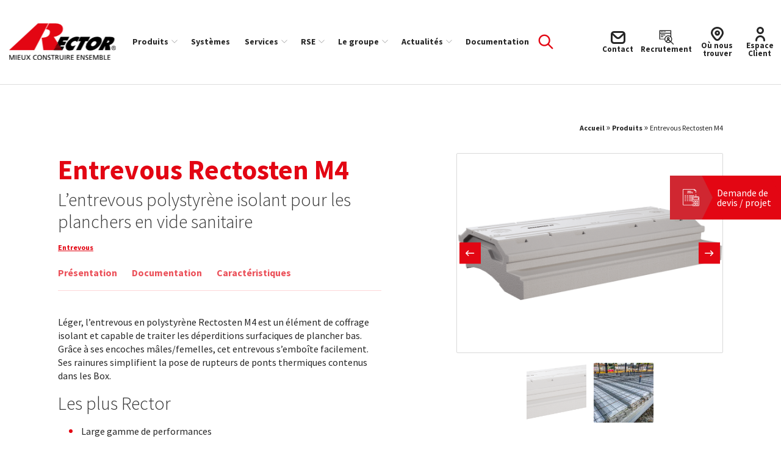

--- FILE ---
content_type: text/html; charset=UTF-8
request_url: https://www.rector.fr/produits/entrevous-rectosten-m4/
body_size: 24787
content:
<!doctype html>
<html class="no-js" lang="fr-FR">

<head profile="http://gmpg.org/xfn/11">
				<script class="skpcc-script-init-datalayer">
				window.dataLayer = window.dataLayer || [];

				function gtag() {
					dataLayer.push(arguments);
				}
				gtag('consent', 'default', {"functionality_storage":"granted","analytics_storage":"granted","personalization_storage":"denied","ad_storage":"denied","wait_for_update":500});
									gtag('set', 'url_passthrough', true);
							</script>
			<!-- Matomo Tag Manager --><script class="skpcc-script-tagmanager skpcc-mtm">
var _mtm = window._mtm = window._mtm || [];
_mtm.push({'mtm.startTime': (new Date().getTime()), 'event': 'mtm.Start'});
var d=document, g=d.createElement('script'), s=d.getElementsByTagName('script')[0];
g.async=true; g.src='https://stats.rector.fr/js/container_dUJAcueg.js'; s.parentNode.insertBefore(g,s);
</script><!-- End Matomo Tag Manager -->

<!-- Google Tag Manager --><script class="skpcc-script-tagmanager skpcc-gtm">(function(w,d,s,l,i){w[l]=w[l]||[];w[l].push({'gtm.start':
new Date().getTime(),event:'gtm.js'});var f=d.getElementsByTagName(s)[0],
j=d.createElement(s),dl=l!='dataLayer'?'&l='+l:'';j.async=true;j.src=
'https://www.googletagmanager.com/gtm.js?id='+i+dl;f.parentNode.insertBefore(j,f);
})(window,document,'script','dataLayer','GTM-NV8CTSH');</script><!-- End Google Tag Manager -->

			
	
	<title>Entrevous polystyrène isolant, Entrevous plancher bas : Rectosten | Rector</title>
<link data-rocket-prefetch href="https://www.googletagmanager.com" rel="dns-prefetch">
<link data-rocket-prefetch href="https://stats.rector.fr" rel="dns-prefetch">
<link data-rocket-prefetch href="https://cdn.jsdelivr.net" rel="dns-prefetch"><link rel="preload" data-rocket-preload as="image" href="https://www.rector.fr/wp-inside/uploads/2022/12/rectosten-m4-30-pose-chantier-ravel.jpg" fetchpriority="high">
	<meta http-equiv="Content-Type" content="text/html; charset=UTF-8" />
	<meta name="viewport" content="width=device-width, initial-scale=1.0" />
	<meta name="theme-color" content="#e30613">
	<link rel="alternate" type="application/rss+xml" title="RSS 2.0" href="https://www.rector.fr/feed/" />
	<link rel="alternate" type="text/xml" title="RSS .92" href="https://www.rector.fr/feed/rss/" />
	<link rel="alternate" type="application/atom+xml" title="Atom 0.3" href="https://www.rector.fr/feed/atom/" />

	<meta name='robots' content='index, follow, max-image-preview:large, max-snippet:-1, max-video-preview:-1' />
	<style>img:is([sizes="auto" i], [sizes^="auto," i]) { contain-intrinsic-size: 3000px 1500px }</style>
	
	<!-- This site is optimized with the Yoast SEO plugin v26.7 - https://yoast.com/wordpress/plugins/seo/ -->
	<meta name="description" content="Les entrevous polystyrène RectoSten traitent les déperditions surfaciques et constituent une solution globale pour planchers bas." />
	<link rel="canonical" href="https://www.rector.fr/produits/entrevous-rectosten-m4/" />
	<meta property="og:locale" content="fr_FR" />
	<meta property="og:type" content="article" />
	<meta property="og:title" content="Entrevous polystyrène isolant, Entrevous plancher bas : Rectosten | Rector" />
	<meta property="og:description" content="Les entrevous polystyrène RectoSten traitent les déperditions surfaciques et constituent une solution globale pour planchers bas." />
	<meta property="og:url" content="https://www.rector.fr/produits/entrevous-rectosten-m4/" />
	<meta property="og:site_name" content="Rector" />
	<meta property="article:modified_time" content="2024-12-18T13:33:07+00:00" />
	<meta property="og:image" content="https://www.rector.fr/wp-inside/uploads/2022/12/produit-entrevous-rectosten-m4-3d.png" />
	<meta property="og:image:width" content="1365" />
	<meta property="og:image:height" content="493" />
	<meta property="og:image:type" content="image/png" />
	<meta name="twitter:card" content="summary_large_image" />
	<script type="application/ld+json" class="yoast-schema-graph">{"@context":"https://schema.org","@graph":[{"@type":"WebPage","@id":"https://www.rector.fr/produits/entrevous-rectosten-m4/","url":"https://www.rector.fr/produits/entrevous-rectosten-m4/","name":"Entrevous polystyrène isolant, Entrevous plancher bas : Rectosten","isPartOf":{"@id":"https://www.rector.fr/#website"},"primaryImageOfPage":{"@id":"https://www.rector.fr/produits/entrevous-rectosten-m4/#primaryimage"},"image":{"@id":"https://www.rector.fr/produits/entrevous-rectosten-m4/#primaryimage"},"thumbnailUrl":"https://www.rector.fr/wp-inside/uploads/2022/12/produit-entrevous-rectosten-m4-3d.png","datePublished":"2022-12-14T14:29:12+00:00","dateModified":"2024-12-18T13:33:07+00:00","description":"Les entrevous polystyrène RectoSten traitent les déperditions surfaciques et constituent une solution globale pour planchers bas.","breadcrumb":{"@id":"https://www.rector.fr/produits/entrevous-rectosten-m4/#breadcrumb"},"inLanguage":"fr-FR","potentialAction":[{"@type":"ReadAction","target":["https://www.rector.fr/produits/entrevous-rectosten-m4/"]}]},{"@type":"ImageObject","inLanguage":"fr-FR","@id":"https://www.rector.fr/produits/entrevous-rectosten-m4/#primaryimage","url":"https://www.rector.fr/wp-inside/uploads/2022/12/produit-entrevous-rectosten-m4-3d.png","contentUrl":"https://www.rector.fr/wp-inside/uploads/2022/12/produit-entrevous-rectosten-m4-3d.png","width":1365,"height":493,"caption":"Entrevous Rectosten M4"},{"@type":"BreadcrumbList","@id":"https://www.rector.fr/produits/entrevous-rectosten-m4/#breadcrumb","itemListElement":[{"@type":"ListItem","position":1,"name":"Accueil","item":"https://www.rector.fr/"},{"@type":"ListItem","position":2,"name":"Produits","item":"https://www.rector.fr/produits/"},{"@type":"ListItem","position":3,"name":"Entrevous Rectosten M4"}]},{"@type":"WebSite","@id":"https://www.rector.fr/#website","url":"https://www.rector.fr/","name":"Rector","description":"Mieux construire ensemble","potentialAction":[{"@type":"SearchAction","target":{"@type":"EntryPoint","urlTemplate":"https://www.rector.fr/?s={search_term_string}"},"query-input":{"@type":"PropertyValueSpecification","valueRequired":true,"valueName":"search_term_string"}}],"inLanguage":"fr-FR"}]}</script>
	<!-- / Yoast SEO plugin. -->


<link rel='dns-prefetch' href='//cdn.jsdelivr.net' />

<style id='classic-theme-styles-inline-css' type='text/css'>
/*! This file is auto-generated */
.wp-block-button__link{color:#fff;background-color:#32373c;border-radius:9999px;box-shadow:none;text-decoration:none;padding:calc(.667em + 2px) calc(1.333em + 2px);font-size:1.125em}.wp-block-file__button{background:#32373c;color:#fff;text-decoration:none}
</style>
<link data-minify="1" rel='stylesheet' id='css-plugin-slick-css' href='https://www.rector.fr/wp-inside/cache/min/1/wp-inside/themes/rectorfr/assets/components/slick-carousel/slick/slick.css?ver=1768303664' type='text/css' media='all' />
<link data-minify="1" rel='stylesheet' id='css-plugin-slick-theme-css' href='https://www.rector.fr/wp-inside/cache/min/1/wp-inside/themes/rectorfr/assets/components/slick-carousel/slick/slick-theme.css?ver=1768303664' type='text/css' media='all' />
<link rel='stylesheet' id='css-plugin-swipebox-css' href='//www.rector.fr/wp-inside/themes/rectorfr/assets/plugins/swipebox/src/css/swipebox.min.css?ver=fcabca69187aa61cd1b53ec8c8348667' type='text/css' media='all' />
<link data-minify="1" rel='stylesheet' id='css-themesite-css' href='https://www.rector.fr/wp-inside/cache/min/1/wp-inside/themes/rectorfr/assets/stylesheets/styles.css?ver=1768303664' type='text/css' media='all' />
<link data-minify="1" rel='stylesheet' id='awesompletecss-css' href='https://www.rector.fr/wp-inside/cache/min/1/wp-inside/themes/rectorfr/mods/md_geolocation/assets/autocomplete/awesomplete.css?ver=1768303664' type='text/css' media='all' />
<link data-minify="1" rel='stylesheet' id='select2-css-css' href='https://www.rector.fr/wp-inside/cache/min/1/npm/select2@4.1.0-rc.0/dist/css/select2.min.css?ver=1768303665' type='text/css' media='all' />
<link data-minify="1" rel='stylesheet' id='skpcc-css' href='https://www.rector.fr/wp-inside/cache/min/1/wp-inside/plugins/skp-cookieconsent/assets/css/styles.css?ver=1768303665' type='text/css' media='all' />
<link data-minify="1" rel='stylesheet' media='print' onload="this.media='all';this.onload=null" id='skpcc-cookieconsent-css' href='https://www.rector.fr/wp-inside/cache/min/1/wp-inside/plugins/skp-cookieconsent/cc/cookieconsent.css?ver=1768303665' type='text/css' media='all' />
<noscript><link data-minify="1" rel='stylesheet' id='skpcc-cookieconsent-css' href='https://www.rector.fr/wp-inside/cache/min/1/wp-inside/plugins/skp-cookieconsent/cc/cookieconsent.css?ver=1768303665' type='text/css' media='all' />
</noscript><link data-minify="1" rel='stylesheet' media='print' onload="this.media='all';this.onload=null" id='skpcc-theme-css' href='https://www.rector.fr/wp-inside/cache/min/1/wp-inside/plugins/skp-cookieconsent/themes/default.css?ver=1768303665' type='text/css' media='all' />
<noscript><link data-minify="1" rel='stylesheet' id='skpcc-theme-css' href='https://www.rector.fr/wp-inside/cache/min/1/wp-inside/plugins/skp-cookieconsent/themes/default.css?ver=1768303665' type='text/css' media='all' />
</noscript><link data-minify="1" rel='stylesheet' id='tablepress-default-css' href='https://www.rector.fr/wp-inside/cache/min/1/wp-inside/plugins/tablepress/css/build/default.css?ver=1768303665' type='text/css' media='all' />
<script type="text/javascript" id="wpml-cookie-js-extra">
/* <![CDATA[ */
var wpml_cookies = {"wp-wpml_current_language":{"value":"fr","expires":1,"path":"\/"}};
var wpml_cookies = {"wp-wpml_current_language":{"value":"fr","expires":1,"path":"\/"}};
/* ]]> */
</script>
<script type="text/javascript" src="//www.rector.fr/wp-inside/plugins/sitepress-multilingual-cms/res/js/cookies/language-cookie.js?ver=486900" id="wpml-cookie-js" defer="defer" data-wp-strategy="defer"></script>
<script type="text/javascript" src="//www.rector.fr/wp-includes/js/jquery/jquery.min.js?ver=3.7.1" id="jquery-core-js"></script>
<script type="text/javascript" src="//www.rector.fr/wp-includes/js/jquery/jquery-migrate.min.js?ver=3.4.1" id="jquery-migrate-js"></script>
<script type="text/javascript" src="//cdn.jsdelivr.net/npm/select2@4.1.0-rc.0/dist/js/select2.min.js?ver=4.1.0-rc.0" id="select2-js-js"></script>
<script type="text/javascript" src="//cdn.jsdelivr.net/npm/select2@4.1.0-rc.0/dist/js/i18n/fr.js?ver=4.1.0-rc.0" id="select2-lang-js"></script>
<link rel="https://api.w.org/" href="https://www.rector.fr/wp-json/" /><link rel="alternate" title="JSON" type="application/json" href="https://www.rector.fr/wp-json/wp/v2/skp_product/2421" /><link rel="alternate" title="oEmbed (JSON)" type="application/json+oembed" href="https://www.rector.fr/wp-json/oembed/1.0/embed?url=https%3A%2F%2Fwww.rector.fr%2Fproduits%2Fentrevous-rectosten-m4%2F" />
<link rel="alternate" title="oEmbed (XML)" type="text/xml+oembed" href="https://www.rector.fr/wp-json/oembed/1.0/embed?url=https%3A%2F%2Fwww.rector.fr%2Fproduits%2Fentrevous-rectosten-m4%2F&#038;format=xml" />
<meta name="generator" content="WPML ver:4.8.6 stt:1,4;" />
<!-- Matomo --><script class="skpcc-script-service skpcc-code" type="text/plain" data-category="functionality" data-service="matomo_analytics">
    var _paq = window._paq = window._paq || [];
    /* tracker methods like "setCustomDimension" should be called before "trackPageView" */
    _paq.push(['trackPageView']);
    _paq.push(['enableLinkTracking']);
    _paq.push(['HeatmapSessionRecording::disable']);
    (function () {
        var u = "//stats.rector.fr/";
        _paq.push(['setTrackerUrl', u + 'matomo.php']);
        _paq.push(['setSiteId', '1']);
        var d = document, g = d.createElement('script'), s = d.getElementsByTagName('script')[0];
        g.async = true; g.src = u + 'matomo.js'; s.parentNode.insertBefore(g, s);
    })();
</script><!-- End Matomo Code -->

<link rel="icon" href="https://www.rector.fr/wp-inside/uploads/2023/03/cropped-favicon-rector-32x32.png" sizes="32x32" />
<link rel="icon" href="https://www.rector.fr/wp-inside/uploads/2023/03/cropped-favicon-rector-192x192.png" sizes="192x192" />
<link rel="apple-touch-icon" href="https://www.rector.fr/wp-inside/uploads/2023/03/cropped-favicon-rector-180x180.png" />
<meta name="msapplication-TileImage" content="https://www.rector.fr/wp-inside/uploads/2023/03/cropped-favicon-rector-270x270.png" />
<noscript><style id="rocket-lazyload-nojs-css">.rll-youtube-player, [data-lazy-src]{display:none !important;}</style></noscript>
	<!--[if IE]>
	<link rel="shortcut icon" type="image/x-icon" href="//www.rector.fr/wp-inside/themes/rectorfr/assets/images/icons/favicon.ico" />
	<![endif]-->
	<link rel="icon" type="image/png" href="//www.rector.fr/wp-inside/themes/rectorfr/assets/images/icons/favicon.png">

	<!--[if lt IE 9]>
	<script src="//html5shim.googlecode.com/svn/trunk/html5.js"></script>
	<![endif]-->

			
	
	<meta name="generator" content="WP Rocket 3.20.3" data-wpr-features="wpr_lazyload_images wpr_lazyload_iframes wpr_preconnect_external_domains wpr_oci wpr_minify_css wpr_preload_links wpr_desktop" /></head>

<body class="wp-singular skp_product-template-default single single-skp_product postid-2421 wp-theme-rectorfr is-single is-singular is-desktop is-sidebar-sidebar-widgets fr -skpcc">
	<!-- Google Tag Manager (noscript) --><noscript class="skpcc-script-tagmanager skpcc-gtm"><iframe src="https://www.googletagmanager.com/ns.html?id=GTM-NV8CTSH" height="0" width="0" style="display:none;visibility:hidden"></iframe></noscript><!-- End Google Tag Manager (noscript) -->


			
	
	<div  id="global" class="globalsite">
		
		<div class="off-canvas-wrapper">

	
<nav class="off-canvas position-right" id="menusite-off-canvas" data-off-canvas data-auto-focus="false" role="navigation">
	
					<ul class="off-canvas-topbar-item-menu vertical menu">
									<li class="topbar-partneraccesslink">
						<a class="finduslink" href="https://espaceclient.rector.fr/" title="" target=" target="_blank"">
							Espace Client						</a>
					</li>
													<li class="topbar-hiringlink">
						<a class="finduslink" href="https://www.rector.fr/le-groupe/carrieres/" title="" target="">
							Nous recrutons						</a>
					</li>
				
			</ul>
		
		
		<ul id="menu-header" class="vertical menu" data-parent-link="true" data-accordion-menu><li id="menu-item-1484" class="menu-item menu-item-type-post_type_archive menu-item-object-skp_product menu-item-has-children has-megasubmenu col_2 menu-item-1484"><a href="https://www.rector.fr/produits/">Produits</a>
<ul class="vertical nested menu">
	<li id="menu-item-11665" class="menu-item menu-item-type-post_type_archive menu-item-object-skp_product menu-item-has-children menu-item-11665"><a href="https://www.rector.fr/produits/">Nos produits</a>
	<ul class="vertical nested menu">
		<li id="menu-item-4797" class="menu-item menu-item-type-taxonomy menu-item-object-skp_product_type current-skp_product-ancestor current-menu-parent current-skp_product-parent menu-item-4797"><a href="https://www.rector.fr/types-produit/sur-stock/">Sur stock</a></li>
		<li id="menu-item-4796" class="menu-item menu-item-type-taxonomy menu-item-object-skp_product_type menu-item-4796"><a href="https://www.rector.fr/types-produit/sur-mesure/">Sur mesure</a></li>
		<li id="menu-item-4798" class="menu-item menu-item-type-taxonomy menu-item-object-skp_product_type menu-item-4798"><a href="https://www.rector.fr/types-produit/accessoires-et-options/">Accessoires et options</a></li>
		<li id="menu-item-22995" class="menu-item menu-item-type-taxonomy menu-item-object-skp_project_type menu-item-22995"><a href="https://www.rector.fr/types-projet/ombrieres-industrielles/energies-renouvelables/">Ombrières industrielles</a></li>
		<li id="menu-item-22964" class="menu-item menu-item-type-taxonomy menu-item-object-skp_product_type menu-item-22964"><a href="https://www.rector.fr/types-produit/charpentes/">Charpentes &amp; Ossatures</a></li>
	</ul>
</li>
	<li id="menu-item-11666" class="menu-item menu-item-type-post_type_archive menu-item-object-skp_product menu-item-has-children menu-item-11666"><a href="https://www.rector.fr/produits/">Familles de produits</a>
	<ul class="vertical nested menu">
		<li id="menu-item-11670" class="menu-item menu-item-type-taxonomy menu-item-object-skp_product_family current-skp_product-ancestor current-menu-parent current-skp_product-parent menu-item-11670"><a href="https://www.rector.fr/familles-produit/entrevous/">Entrevous</a></li>
		<li id="menu-item-11674" class="menu-item menu-item-type-taxonomy menu-item-object-skp_product_family menu-item-11674"><a href="https://www.rector.fr/familles-produit/poutrelles/">Poutrelles</a></li>
		<li id="menu-item-11675" class="menu-item menu-item-type-taxonomy menu-item-object-skp_product_family menu-item-11675"><a href="https://www.rector.fr/familles-produit/poutres-de-stock/">Poutres de stock</a></li>
		<li id="menu-item-11676" class="menu-item menu-item-type-taxonomy menu-item-object-skp_product_family menu-item-11676"><a href="https://www.rector.fr/familles-produit/poutres-sur-mesure/">Poutres sur mesure</a></li>
		<li id="menu-item-11677" class="menu-item menu-item-type-taxonomy menu-item-object-skp_product_family menu-item-11677"><a href="https://www.rector.fr/familles-produit/predalles-thermopredalle/">Prédalles</a></li>
		<li id="menu-item-11679" class="menu-item menu-item-type-taxonomy menu-item-object-skp_product_family menu-item-11679"><a href="https://www.rector.fr/familles-produit/premurs/">Prémurs</a></li>
		<li id="menu-item-11680" class="menu-item menu-item-type-taxonomy menu-item-object-skp_product_family menu-item-11680"><a href="https://www.rector.fr/familles-produit/semelles-et-plots-sip/">Semelles et plots SIP</a></li>
		<li id="menu-item-22617" class="menu-item menu-item-type-taxonomy menu-item-object-skp_product_family menu-item-22617"><a href="https://www.rector.fr/familles-produit/murs-et-murets/">Murs et murets</a></li>
	</ul>
</li>
</ul>
</li>
<li id="menu-item-1485" class="menu-item menu-item-type-post_type_archive menu-item-object-skp_system simple-menu menu-item-1485"><a href="https://www.rector.fr/systemes/">Systèmes</a></li>
<li id="menu-item-1510" class="menu-item menu-item-type-post_type menu-item-object-page menu-item-has-children simple-menu menu-item-1510"><a href="https://www.rector.fr/services/">Services</a>
<ul class="vertical nested menu">
	<li id="menu-item-1670" class="menu-item menu-item-type-post_type menu-item-object-page menu-item-1670"><a href="https://www.rector.fr/services/conseil-et-ingenierie/">Conseil et ingénierie</a></li>
	<li id="menu-item-4595" class="menu-item menu-item-type-post_type menu-item-object-page menu-item-4595"><a href="https://www.rector.fr/services/accompagnement-chantier/">Se former</a></li>
	<li id="menu-item-4596" class="menu-item menu-item-type-post_type menu-item-object-page menu-item-4596"><a href="https://www.rector.fr/services/suivi-sur-mesure/">Maîtriser son planning</a></li>
	<li id="menu-item-23699" class="menu-item menu-item-type-post_type menu-item-object-page menu-item-23699"><a href="https://www.rector.fr/acces-partenaires/">Accès partenaires</a></li>
</ul>
</li>
<li id="menu-item-1511" class="menu-item menu-item-type-post_type menu-item-object-page menu-item-has-children simple-menu menu-item-1511"><a href="https://www.rector.fr/rse/">RSE</a>
<ul class="vertical nested menu">
	<li id="menu-item-1673" class="menu-item menu-item-type-post_type menu-item-object-page menu-item-1673"><a href="https://www.rector.fr/rse/notre-demarche-rse/">Notre démarche RSE</a></li>
	<li id="menu-item-1674" class="menu-item menu-item-type-post_type menu-item-object-page menu-item-1674"><a href="https://www.rector.fr/rse/nos-enjeux/">Nos parties prenantes et nos enjeux</a></li>
	<li id="menu-item-13937" class="menu-item menu-item-type-post_type menu-item-object-page menu-item-13937"><a href="https://www.rector.fr/rse/notre-rapport-rse/">Notre rapport RSE</a></li>
	<li id="menu-item-1676" class="menu-item menu-item-type-post_type menu-item-object-page menu-item-1676"><a href="https://www.rector.fr/rse/notre-labellisation/">Le label « Engagé RSE »</a></li>
</ul>
</li>
<li id="menu-item-1512" class="menu-item menu-item-type-post_type menu-item-object-page menu-item-has-children simple-menu menu-item-1512"><a href="https://www.rector.fr/le-groupe/">Le groupe</a>
<ul class="vertical nested menu">
	<li id="menu-item-4724" class="menu-item menu-item-type-post_type menu-item-object-page menu-item-4724"><a href="https://www.rector.fr/le-groupe/notre-activite/">Notre activité</a></li>
	<li id="menu-item-4730" class="menu-item menu-item-type-post_type menu-item-object-page menu-item-4730"><a href="https://www.rector.fr/le-groupe/notre-histoire/">Notre histoire</a></li>
	<li id="menu-item-22702" class="menu-item menu-item-type-post_type menu-item-object-page menu-item-22702"><a href="https://www.rector.fr/le-groupe/les-filiales-du-groupe/">Les filiales du Groupe</a></li>
	<li id="menu-item-4728" class="menu-item menu-item-type-post_type menu-item-object-page menu-item-4728"><a href="https://www.rector.fr/le-groupe/nos-valeurs/">Mieux construire ensemble</a></li>
	<li id="menu-item-13793" class="menu-item menu-item-type-post_type menu-item-object-page menu-item-13793"><a href="https://www.rector.fr/le-groupe/notre-politique-rh/">Notre politique RH</a></li>
	<li id="menu-item-4729" class="menu-item menu-item-type-post_type menu-item-object-page menu-item-4729"><a href="https://www.rector.fr/le-groupe/carrieres/">Nous rejoindre</a></li>
	<li id="menu-item-4731" class="menu-item menu-item-type-post_type menu-item-object-page menu-item-4731"><a href="https://www.rector.fr/le-groupe/espace-presse/">Espace Presse</a></li>
</ul>
</li>
<li id="menu-item-38" class="menu-item menu-item-type-post_type menu-item-object-page current_page_parent menu-item-has-children simple-menu menu-item-38"><a href="https://www.rector.fr/actualites/">Actualités</a>
<ul class="vertical nested menu">
	<li id="menu-item-1688" class="menu-item menu-item-type-taxonomy menu-item-object-category menu-item-1688"><a href="https://www.rector.fr/actualite/produit/">Produits</a></li>
	<li id="menu-item-4599" class="menu-item menu-item-type-taxonomy menu-item-object-category menu-item-4599"><a href="https://www.rector.fr/actualite/evenements/">Événements</a></li>
	<li id="menu-item-1687" class="menu-item menu-item-type-taxonomy menu-item-object-category menu-item-1687"><a href="https://www.rector.fr/actualite/chantiers/">Chantiers</a></li>
	<li id="menu-item-4600" class="menu-item menu-item-type-taxonomy menu-item-object-category menu-item-4600"><a href="https://www.rector.fr/actualite/rse/">RSE</a></li>
	<li id="menu-item-1685" class="menu-item menu-item-type-taxonomy menu-item-object-category menu-item-1685"><a href="https://www.rector.fr/actualite/rh/">RH</a></li>
	<li id="menu-item-4598" class="menu-item menu-item-type-taxonomy menu-item-object-category menu-item-4598"><a href="https://www.rector.fr/actualite/technique-et-technologie/">Technique &amp; Technologie</a></li>
	<li id="menu-item-1686" class="menu-item menu-item-type-taxonomy menu-item-object-category menu-item-1686"><a href="https://www.rector.fr/actualite/reglementation/">Réglementation</a></li>
</ul>
</li>
<li id="menu-item-1486" class="menu-item menu-item-type-post_type_archive menu-item-object-skp_document simple-menu menu-item-1486"><a href="https://www.rector.fr/documents/">Documentation</a></li>
</ul>
	</nav>

	<div class="off-canvas-content" data-off-canvas-content>

		<span id="backtotop" class="backtop-target"></span>

		
					
			
<header class="headersite -fixed" role="banner">

	
	<div class="headersite-inner">
		<nav class="headersite-navbar menusite-horizontal-classic main-navigation" id="site-navigation" role="navigation">
			<div class="row collapse">
				<div class="columns large-12">

					<div id="menusite-topbar" class="top-bar topbar">

						<div class="top-bar-left">

							
<a class="logo-site" href="https://www.rector.fr" title="Rector">		<span class="show-for-sr">Rector Mieux construire ensemble</span>
</a>
							<ul id="menu-header-1" class="menu vertical menubreak-horizontal show-for-menubreak" data-parent-link="true" data-responsive-menu="menubreak-dropdown" ><li class="menu-item menu-item-type-post_type_archive menu-item-object-skp_product menu-item-has-children has-megasubmenu col_2 menu-item-1484"><a href="https://www.rector.fr/produits/">Produits</a>
<ul class="submenu menu vertical" data-submenu>
	<li class="menu-item menu-item-type-post_type_archive menu-item-object-skp_product menu-item-has-children size13 menu-item-11665"><a href="https://www.rector.fr/produits/">Nos produits</a>
	<ul class="submenu menu vertical" data-submenu>
		<li class="menu-item menu-item-type-taxonomy menu-item-object-skp_product_type current-skp_product-ancestor current-menu-parent current-skp_product-parent menu-item-4797"><a href="https://www.rector.fr/types-produit/sur-stock/">Sur stock</a></li>
		<li class="menu-item menu-item-type-taxonomy menu-item-object-skp_product_type menu-item-4796"><a href="https://www.rector.fr/types-produit/sur-mesure/">Sur mesure</a></li>
		<li class="menu-item menu-item-type-taxonomy menu-item-object-skp_product_type menu-item-4798"><a href="https://www.rector.fr/types-produit/accessoires-et-options/">Accessoires et options</a></li>
		<li class="menu-item menu-item-type-taxonomy menu-item-object-skp_project_type menu-item-22995"><a href="https://www.rector.fr/types-projet/ombrieres-industrielles/energies-renouvelables/">Ombrières industrielles</a></li>
		<li class="menu-item menu-item-type-taxonomy menu-item-object-skp_product_type menu-item-22964"><a href="https://www.rector.fr/types-produit/charpentes/">Charpentes &amp; Ossatures</a></li>
	</ul>
</li>
	<li class="menu-item menu-item-type-post_type_archive menu-item-object-skp_product menu-item-has-children size23 menu-item-11666"><a href="https://www.rector.fr/produits/">Familles de produits</a>
	<ul class="submenu menu vertical" data-submenu>
		<li class="menu-item menu-item-type-taxonomy menu-item-object-skp_product_family current-skp_product-ancestor current-menu-parent current-skp_product-parent menu-item-11670"><a href="https://www.rector.fr/familles-produit/entrevous/">Entrevous</a></li>
		<li class="menu-item menu-item-type-taxonomy menu-item-object-skp_product_family menu-item-11674"><a href="https://www.rector.fr/familles-produit/poutrelles/">Poutrelles</a></li>
		<li class="menu-item menu-item-type-taxonomy menu-item-object-skp_product_family menu-item-11675"><a href="https://www.rector.fr/familles-produit/poutres-de-stock/">Poutres de stock</a></li>
		<li class="menu-item menu-item-type-taxonomy menu-item-object-skp_product_family menu-item-11676"><a href="https://www.rector.fr/familles-produit/poutres-sur-mesure/">Poutres sur mesure</a></li>
		<li class="menu-item menu-item-type-taxonomy menu-item-object-skp_product_family menu-item-11677"><a href="https://www.rector.fr/familles-produit/predalles-thermopredalle/">Prédalles</a></li>
		<li class="menu-item menu-item-type-taxonomy menu-item-object-skp_product_family menu-item-11679"><a href="https://www.rector.fr/familles-produit/premurs/">Prémurs</a></li>
		<li class="menu-item menu-item-type-taxonomy menu-item-object-skp_product_family menu-item-11680"><a href="https://www.rector.fr/familles-produit/semelles-et-plots-sip/">Semelles et plots SIP</a></li>
		<li class="menu-item menu-item-type-taxonomy menu-item-object-skp_product_family menu-item-22617"><a href="https://www.rector.fr/familles-produit/murs-et-murets/">Murs et murets</a></li>
	</ul>
</li>
</ul>
</li>
<li class="menu-item menu-item-type-post_type_archive menu-item-object-skp_system simple-menu menu-item-1485"><a href="https://www.rector.fr/systemes/">Systèmes</a></li>
<li class="menu-item menu-item-type-post_type menu-item-object-page menu-item-has-children simple-menu menu-item-1510"><a href="https://www.rector.fr/services/">Services</a>
<ul class="submenu menu vertical" data-submenu>
	<li class="menu-item menu-item-type-post_type menu-item-object-page size13 menu-item-1670"><a href="https://www.rector.fr/services/conseil-et-ingenierie/">Conseil et ingénierie</a></li>
	<li class="menu-item menu-item-type-post_type menu-item-object-page size13 menu-item-4595"><a href="https://www.rector.fr/services/accompagnement-chantier/">Se former</a></li>
	<li class="menu-item menu-item-type-post_type menu-item-object-page size13 menu-item-4596"><a href="https://www.rector.fr/services/suivi-sur-mesure/">Maîtriser son planning</a></li>
	<li class="menu-item menu-item-type-post_type menu-item-object-page menu-item-23699"><a href="https://www.rector.fr/acces-partenaires/">Accès partenaires</a></li>
</ul>
</li>
<li class="menu-item menu-item-type-post_type menu-item-object-page menu-item-has-children simple-menu menu-item-1511"><a href="https://www.rector.fr/rse/">RSE</a>
<ul class="submenu menu vertical" data-submenu>
	<li class="menu-item menu-item-type-post_type menu-item-object-page size13 menu-item-1673"><a href="https://www.rector.fr/rse/notre-demarche-rse/">Notre démarche RSE</a></li>
	<li class="menu-item menu-item-type-post_type menu-item-object-page size13 menu-item-1674"><a href="https://www.rector.fr/rse/nos-enjeux/">Nos parties prenantes et nos enjeux</a></li>
	<li class="menu-item menu-item-type-post_type menu-item-object-page size13 menu-item-13937"><a href="https://www.rector.fr/rse/notre-rapport-rse/">Notre rapport RSE</a></li>
	<li class="menu-item menu-item-type-post_type menu-item-object-page size13 menu-item-1676"><a href="https://www.rector.fr/rse/notre-labellisation/">Le label « Engagé RSE »</a></li>
</ul>
</li>
<li class="menu-item menu-item-type-post_type menu-item-object-page menu-item-has-children simple-menu menu-item-1512"><a href="https://www.rector.fr/le-groupe/">Le groupe</a>
<ul class="submenu menu vertical" data-submenu>
	<li class="menu-item menu-item-type-post_type menu-item-object-page size13 menu-item-4724"><a href="https://www.rector.fr/le-groupe/notre-activite/">Notre activité</a></li>
	<li class="menu-item menu-item-type-post_type menu-item-object-page size13 menu-item-4730"><a href="https://www.rector.fr/le-groupe/notre-histoire/">Notre histoire</a></li>
	<li class="menu-item menu-item-type-post_type menu-item-object-page size13 menu-item-22702"><a href="https://www.rector.fr/le-groupe/les-filiales-du-groupe/">Les filiales du Groupe</a></li>
	<li class="menu-item menu-item-type-post_type menu-item-object-page size13 menu-item-4728"><a href="https://www.rector.fr/le-groupe/nos-valeurs/">Mieux construire ensemble</a></li>
	<li class="menu-item menu-item-type-post_type menu-item-object-page size13 menu-item-13793"><a href="https://www.rector.fr/le-groupe/notre-politique-rh/">Notre politique RH</a></li>
	<li class="menu-item menu-item-type-post_type menu-item-object-page size13 menu-item-4729"><a href="https://www.rector.fr/le-groupe/carrieres/">Nous rejoindre</a></li>
	<li class="menu-item menu-item-type-post_type menu-item-object-page size13 menu-item-4731"><a href="https://www.rector.fr/le-groupe/espace-presse/">Espace Presse</a></li>
</ul>
</li>
<li class="menu-item menu-item-type-post_type menu-item-object-page current_page_parent menu-item-has-children simple-menu menu-item-38"><a href="https://www.rector.fr/actualites/">Actualités</a>
<ul class="submenu menu vertical" data-submenu>
	<li class="menu-item menu-item-type-taxonomy menu-item-object-category size13 menu-item-1688"><a href="https://www.rector.fr/actualite/produit/">Produits</a></li>
	<li class="menu-item menu-item-type-taxonomy menu-item-object-category size13 menu-item-4599"><a href="https://www.rector.fr/actualite/evenements/">Événements</a></li>
	<li class="menu-item menu-item-type-taxonomy menu-item-object-category size13 menu-item-1687"><a href="https://www.rector.fr/actualite/chantiers/">Chantiers</a></li>
	<li class="menu-item menu-item-type-taxonomy menu-item-object-category size13 menu-item-4600"><a href="https://www.rector.fr/actualite/rse/">RSE</a></li>
	<li class="menu-item menu-item-type-taxonomy menu-item-object-category size13 menu-item-1685"><a href="https://www.rector.fr/actualite/rh/">RH</a></li>
	<li class="menu-item menu-item-type-taxonomy menu-item-object-category size13 menu-item-4598"><a href="https://www.rector.fr/actualite/technique-et-technologie/">Technique &amp; Technologie</a></li>
	<li class="menu-item menu-item-type-taxonomy menu-item-object-category size13 menu-item-1686"><a href="https://www.rector.fr/actualite/reglementation/">Réglementation</a></li>
</ul>
</li>
<li class="menu-item menu-item-type-post_type_archive menu-item-object-skp_document simple-menu menu-item-1486"><a href="https://www.rector.fr/documents/">Documentation</a></li>
</ul>
															<div class="topbar-item topbar-search show-for-menubreak">
									<button class="searchdot-btn btn-focusinput" type="button" data-toggle="searchscreenloom">
										<i class="searchdot-btn-ico skf-search" aria-hidden="true"></i>
									</button>
								</div>
							
						</div>

						<div class="top-bar-right">

															<div class="topbar-item topbar-contactlink">
									<a class="contactlink" href="https://www.rector.fr/contact/"
										title="Contact">
										<i class="skf-contact" aria-hidden="true"></i>
										<span class="show-for-medium">Contact</span>
									</a>
								</div>
							
															<div class="topbar-item topbar-recrutementlink show-for-menubreak">
									<a class="recrutementlink" href="https://www.rector.fr/le-groupe/carrieres/"
										title="Entrevous Rectosten M4">
										<i class="skf-recrutement" aria-hidden="true"></i>
										<span class="show-for-medium">Recrutement</span>
									</a>
								</div>
							
							<div class="topbar-separator show-for-big"></div>

															<div class="topbar-item topbar-finduslink">
									<a class="finduslink" href="https://www.rector.fr/implantations/"
										title="Nos implantations" target="">
										<i class="skf-localisation" aria-hidden="true"></i>
										<span class="show-for-medium">Où nous trouver</span>
									</a>
								</div>
							
															<div class="topbar-item topbar-accespartenairelink show-for-menubreak">
									<a class="accespartenairelink" href="https://espaceclient.rector.fr/"
										title=""
										target=" target="_blank"">
										<i class="skf-partenaire" aria-hidden="true"></i>
										<span class="show-for-medium">Espace Client</span>
									</a>
								</div>
							
							
							
															<div class="topbar-item topbar-search hide-for-menubreak">
									<button class="searchdot-btn btn-focusinput" type="button" data-toggle="searchscreenloom">
										<i class="searchdot-btn-ico skf-search" aria-hidden="true"></i>
									</button>
								</div>
							
							<div class="hide-for-menubreak">
								<button class="menu-icoburger hamburger hamburger--slider" id="icoburger"
									data-toggle="icoburger menusite-off-canvas" data-toggler=".is-active" type="button">
									<div class="hamburger-box">
										<div class="hamburger-inner">
											<span class="show-for-sr">Menu</span>
										</div>
									</div>
								</button>
							</div>

						</div>
					</div>

				</div>
			</div>
		</nav>

	</div>

	
</header> 
	
			<div class="topsite">
															</div>

		

		
		<div id="main" class="mainsite">
			
<section id="content" class="section pagesite single productdetail">

			<article id="content-zones" class="pagecontent zones singlecontent post-2421 skp_product type-skp_product status-publish has-post-thumbnail hentry skp_product_family-entrevous skp_product_family-plancher-poutrelle-hourdis skp_product_type-sur-stock skp_floor_level-vide-sanitaire skp_project_type-maisons-individuelles skp_project_type-maisons-individuelles-groupees skp_project_type-logements-collectifs skp_project_type-etablissement-recevant-du-public skp_project_type-bureaux-commerces-parkings skp_project_type-renovation-de-plancher skp_project_type-extension skp_product_specificity-re2020 skp_product_specificity-bas-carbone skp_product_specificity-thermique skp_product_specificity-acoustique skp_product_specificity-sismique wp-sticky" role="main">

			<div id="flzn-singledetail-0" class="zone zn-singledetail  is-alignwide zn-0 "><div class="zone-block zn-singledetail-block alignwide">
	
	
					

<section class="zone singleproduct-intro with-bg bg-color is-bgc-transparent">
	<span class="zone-bg bg-color bgc-transparent alignfull"></span>
	<div class="zone-block singleproduct-intro-block alignwide">

				<span id="product-intro" data-magellan-target="product-intro" class="anchor-target pageindex-target"></span>
		
		<div class="row">
			<div class="columns singleproduct-bcbox">

				
				<div id="breadcrumbs" class="breadcrumb"><p class="breadcrumb-title show-for-sr">Fil d'Ariane :</p><span><span><a href="https://www.rector.fr/">Accueil</a></span> <span class="separator"> » </span> <span><a href="https://www.rector.fr/produits/">Produits</a></span> <span class="separator"> » </span> <span class="breadcrumb_last" aria-current="page">Entrevous Rectosten M4</span></span></div>
			</div>
		</div>

		<div class="row">
			<div class="columns large-6 singleproduct-titlebox">

				
				<h1 class="singleproduct-name">Entrevous Rectosten M4</h1>
				<p class="singleproduct-subtitle h2">L’entrevous polystyrène isolant pour les planchers en vide sanitaire</p>

								<a class="singleproduct-family" href="https://www.rector.fr/familles-produit/entrevous/" title="Voir la catégorie « Entrevous »">
					Entrevous				</a>
				
								
				<div class="singleproduct-anchors" data-sticky-container>
					<div class="singleproduct-anchors-sticky" data-sticky data-margin-top="6" data-top-anchor="bottom-anchors-menu:top" data-btm-anchor="content-bottom:bottom" data-sticky-on="small" data-animation-easing="swing" data-animation-duration="240">
						<ul class="singleproduct-anchors-menu menu" data-magellan>
																												<li class="singleproduct-anchoranchor-presentation"><a class="singleproduct-anchor-link" href="#product-intro" title="Présentation">Présentation</a></li>
																																			<li class="singleproduct-anchoranchor-documentation"><a class="singleproduct-anchor-link" href="#product-doc" title="Documentation">Documentation</a></li>
																																			<li class="singleproduct-anchoranchor-feature"><a class="singleproduct-anchor-link" href="#product-feature" title="Caractéristiques">Caractéristiques</a></li>
																			</ul>
					</div>
				</div>

				<span id="bottom-anchors-menu" data-magellan-target="bottom-anchors-menu" class="anchor-target"></span>
				
				<div class="singleproduct-desc wig-content">
				<p>Léger, l’entrevous en polystyrène Rectosten M4 est un élément de coffrage isolant et capable de traiter les déperditions surfaciques de plancher bas.<br />
Grâce à ses encoches mâles/femelles, cet entrevous s&#8217;emboîte facilement. Ses rainures simplifient la pose de rupteurs de ponts thermiques contenus dans les Box.</p>
<h2>Les plus Rector</h2>
<ul>
<li>Large gamme de performances</li>
<li>Emboîtement des produits embarqués</li>
<li>Conformité thermique et mécanique assurées</li>
</ul>
									<a class="singleproduct-morelink button outline" href="#product-doc" title="Documentation" data-smooth-scroll data-animation-easing="swing" data-animation-duration="240">En savoir plus</a>
								</div>

			</div>
			<div class="columns large-6 xlarge-5">

												<div class="singleproduct-gallery slick-slider productcarousel">
																	<div class="zn-gallery-item slick-item">
							<div class="zn-gallery-item-inner">
								<a class="swipebox" href="https://www.rector.fr/wp-inside/uploads/2022/12/produit-entrevous-rectosten-m4-3d.png" title="" rel="galleryzone-flzn-singledetail-0">

									<figure class="imgbox ratio-4by3">
										<img
										 src="data:image/svg+xml,%3Csvg%20xmlns='http://www.w3.org/2000/svg'%20viewBox='0%200%201024%20370'%3E%3C/svg%3E"
											width="1024"
											height="370"
											alt="Entrevous Rectosten M4"
												data-interchange="[https://www.rector.fr/wp-inside/uploads/2022/12/produit-entrevous-rectosten-m4-3d-480x173.png, small],[https://www.rector.fr/wp-inside/uploads/2022/12/produit-entrevous-rectosten-m4-3d-1024x370.png, gsmall]," data-lazy-src="https://www.rector.fr/wp-inside/uploads/2022/12/produit-entrevous-rectosten-m4-3d-480x173.png" /><noscript><img
											src="https://www.rector.fr/wp-inside/uploads/2022/12/produit-entrevous-rectosten-m4-3d-480x173.png"
											width="1024"
											height="370"
											alt="Entrevous Rectosten M4"
												data-interchange="[https://www.rector.fr/wp-inside/uploads/2022/12/produit-entrevous-rectosten-m4-3d-480x173.png, small],[https://www.rector.fr/wp-inside/uploads/2022/12/produit-entrevous-rectosten-m4-3d-1024x370.png, gsmall]," /></noscript>
									</figure>

								</a>
							</div>
						</div>
																	<div class="zn-gallery-item slick-item">
							<div class="zn-gallery-item-inner">
								<a class="swipebox" href="https://www.rector.fr/wp-inside/uploads/2022/12/rectosten-m4-30-pose-chantier-ravel.jpg" title="" rel="galleryzone-flzn-singledetail-0">

									<figure class="imgbox ratio-4by3">
										<img
										 src="data:image/svg+xml,%3Csvg%20xmlns='http://www.w3.org/2000/svg'%20viewBox='0%200%201024%20768'%3E%3C/svg%3E"
											width="1024"
											height="768"
											alt="Pose d'un Entrevous Rectosten 30 M4 sur un chantier à Ravel"
												data-interchange="[https://www.rector.fr/wp-inside/uploads/2022/12/rectosten-m4-30-pose-chantier-ravel-480x360.jpg, small],[https://www.rector.fr/wp-inside/uploads/2022/12/rectosten-m4-30-pose-chantier-ravel.jpg, gsmall]," data-lazy-src="https://www.rector.fr/wp-inside/uploads/2022/12/rectosten-m4-30-pose-chantier-ravel-480x360.jpg" /><noscript><img
											src="https://www.rector.fr/wp-inside/uploads/2022/12/rectosten-m4-30-pose-chantier-ravel-480x360.jpg"
											width="1024"
											height="768"
											alt="Pose d'un Entrevous Rectosten 30 M4 sur un chantier à Ravel"
												data-interchange="[https://www.rector.fr/wp-inside/uploads/2022/12/rectosten-m4-30-pose-chantier-ravel-480x360.jpg, small],[https://www.rector.fr/wp-inside/uploads/2022/12/rectosten-m4-30-pose-chantier-ravel.jpg, gsmall]," /></noscript>
									</figure>

								</a>
							</div>
						</div>
									</div>


								<div class="singleproduct-gallery-nav slick-slider productcarousel-nav">
																								<div class="slick-item slicknav-item">

								<figure class="residence-gallery-slide-nav-thumb">
									<img
										src="https://www.rector.fr/wp-inside/uploads/2022/12/produit-entrevous-rectosten-m4-3d-180x180.png"
										alt="Entrevous Rectosten M4"
										width="180"
										height="180"
									/>
								</figure>

							</div>
																														<div class="slick-item slicknav-item">

								<figure class="residence-gallery-slide-nav-thumb">
									<img
										src="https://www.rector.fr/wp-inside/uploads/2022/12/rectosten-m4-30-pose-chantier-ravel-180x180.jpg"
										alt="Pose d'un Entrevous Rectosten 30 M4 sur un chantier à Ravel"
										width="180"
										height="180"
									/>
								</figure>

							</div>
															</div>
				
				
			</div>
		</div>

	</div>
</section>


	<div class="zone zn-separation"><div class="zone-block zn-separation-block -dir-asc"><div class="zn-separation-near-bg -prev bgc-transparent"></div><div class="zn-separation-near-bg -next bgc-gray"></div></div></div>	<section class="zone singleproduct-buttons bg-color is-bgc-gray with-bg is-alignwide">
		<span class="zone-bg zn-button-bg bg-color bgc-gray alignfull"></span>
		<div class="zone-block singleproduct-buttons-block alignwide">

			<div class="row">
				<div class="columns large-12 text-center">
					<div class="mw-content">

												<h2>Envie d’aller plus loin ?</h2>
												
						<div class="singleproduct-buttons-links">
							<div class="singleproduct-buttons-box">
																<a class="singleproduct-link-plan button" href="https://www.rector.fr/devis/?pid=2421" title="Demande de devis / étude" >
									<span>Demander une étude ou un devis</span>
								</a>
								
																<a class="singleproduct-link-doc button" href="#product-doc" title="" data-smooth-scroll data-animation-duration="240" data-animation-easing="swing">
									<span>Télécharger la documentation</span>
								</a>
															</div>

														<a class="singleproduct-link-advice" href="https://www.rector.fr/contact/?pid=2421" title="Contact" >
								<span>Demander un renseignement à votre conseiller Rector</span>
							</a>
													</div>

					</div>
				</div>
			</div>

		</div>
	</section>
		<div class="zone zn-separation"><div class="zone-block zn-separation-block -dir-asc"><div class="zn-separation-near-bg -prev bgc-gray"></div><div class="zn-separation-near-bg -next bgc-transparent"></div></div></div>	

<section class="zone singleproduct-doc with-bg bg-color is-bgc-white">
	<span class="zone-bg bg-color bgc-white alignfull"></span>
	<div class="zone-block singleproduct-doc-block alignwide">

		<div class="row">
			<div class="columns large-12">

				

								<span id="product-doc" data-magellan-target="product-doc" class="anchor-target pageindex-target"></span>
				
				<h2 class="singleproduct-doc-title">Documentations <strong>Entrevous Rectosten M4</strong></h2>
				
				<div class="row">

					
										<div class="columns">
												
																				<div class="slick-slider carouseldoctypes">
															<article class="summarydoctype term-78 column">
	<a class="summarydoctype-box" href="https://www.rector.fr/documents/?product=2421&document_type%5B0%5D=78" title="Voir la catégorie « Certifications »" >
		<i class="summarydoctype-ico skf-doc-certifications"></i>
		<h3 class="summarydoctype-title">
			Certifications (2)		</h3>
	</a>
</article>
															<article class="summarydoctype term-108 column">
	<a class="summarydoctype-box" href="https://www.rector.fr/documents/?product=2421&document_type%5B0%5D=108" title="Voir la catégorie « DoP »" >
		<i class="summarydoctype-ico skf-doc-file"></i>
		<h3 class="summarydoctype-title">
			DoP (8)		</h3>
	</a>
</article>
															<article class="summarydoctype term-106 column">
	<a class="summarydoctype-box" href="https://www.rector.fr/documents/?product=2421&document_type%5B0%5D=106" title="Voir la catégorie « NF »" >
		<i class="summarydoctype-ico skf-doc-file"></i>
		<h3 class="summarydoctype-title">
			NF (9)		</h3>
	</a>
</article>
															<article class="summarydoctype term-107 column">
	<a class="summarydoctype-box" href="https://www.rector.fr/documents/?product=2421&document_type%5B0%5D=107" title="Voir la catégorie « CE »" >
		<i class="summarydoctype-ico skf-doc-file"></i>
		<h3 class="summarydoctype-title">
			CE (8)		</h3>
	</a>
</article>
															<article class="summarydoctype term-80 column">
	<a class="summarydoctype-box" href="https://www.rector.fr/documents/?product=2421&document_type%5B0%5D=80" title="Voir la catégorie « Notices de pose »" >
		<i class="summarydoctype-ico skf-doc-notice-guide"></i>
		<h3 class="summarydoctype-title">
			Notices de pose (2)		</h3>
	</a>
</article>
															<article class="summarydoctype term-74 column">
	<a class="summarydoctype-box" href="https://www.rector.fr/documents/?product=2421&document_type%5B0%5D=74" title="Voir la catégorie « Fiches techniques »" >
		<i class="summarydoctype-ico skf-doc-fiches-techniques"></i>
		<h3 class="summarydoctype-title">
			Fiches techniques (16)		</h3>
	</a>
</article>
															<article class="summarydoctype term-77 column">
	<a class="summarydoctype-box" href="https://www.rector.fr/documents/?product=2421&document_type%5B0%5D=77" title="Voir la catégorie « FDES »" >
		<i class="summarydoctype-ico skf-doc-fdes"></i>
		<h3 class="summarydoctype-title">
			FDES (9)		</h3>
	</a>
</article>
														</div>
						
					</div>
					
				</div>
				

			</div>
		</div>

	</div>
</section>



<span id="product-feature" data-magellan-target="product-feature" class="anchor-target pageindex-target"></span>
<section class="zone singleproduct-features with-bg bg-color is-bgc-gray">
	<span class="zone-bg bg-color bgc-gray alignfull"></span>
	<div class="zone-block singleproduct-features-block alignwide">

		<div class="row">
			<div class="columns large-12">

				<ul class="tabs" data-tabs id="productfeatures-tabs">
																					<li class="tabs-title is-active"><a href="#featuretab1" data-tabs-target="featuretab1" aria-selected="true">Descriptif</a></li>
																										<li class="tabs-title"><a href="#featuretab2" data-tabs-target="featuretab2">Domaines d’emploi</a></li>
																										<li class="tabs-title"><a href="#featuretab3" data-tabs-target="featuretab3">Caractéristiques produit</a></li>
													</ul>

				<div class="tabs-content" data-tabs-content="productfeatures-tabs">
																					<div class="tabs-panel productfeatures-bloc is-active" id="featuretab1">
																												<div class="productfeatures-bloc-txt wig-content"><h2>Un entrevous polystyrène isolant et astucieux</h2>
<p>L&rsquo;entrevous isolant Rectosten M4 est certifié NF et a été spécialement étudié pour recevoir les éléments de traitement de ponts thermiques en périphérie et en sous-face de plancher.</p>
<p>Des rainures longitudinales y sont aménagées pour :</p>
<ul>
<li>Clipser les rupteurs thermiques Thermosten</li>
<li>Faciliter le passage de gaines électriques</li>
</ul>
<h2>Des performances thermiques inégalées</h2>
<p>Le Rectosten M4 est conçu pour être associé à nos poutrelles et possède des performances thermiques hors pair. Elles s&rsquo;échelonnent de l&rsquo;Up de 0,40 à 0,11 W/m²K.</p>
<p>De plus, son marquage en relief indique sa valeur d&rsquo;Up ce qui permet le contrôle de la valeur d&rsquo;isolation à toutes les étapes de la pose du plancher.</p>
<h2>Pose dans les règles de l&rsquo;art</h2>
<p>Grâce à sa forme spécifique, les rupteurs de ponts thermiques et accessoires viennent s’emboîter parfaitement dans l’entrevous. La conformité thermique est ainsi assurée, répondant aux seuils décrits dans la RE2020.</p>
</div>
																			</div>
																										<div class="tabs-panel productfeatures-bloc" id="featuretab2">
																												<div class="productfeatures-bloc-txt wig-content"><ul>
<li>Uniquement en vide sanitaire</li>
<li>Résidentiel neuf : maison individuelle, maison individuelle groupée et logement collectif &lt;=R+4,</li>
<li>Non Résidentiel neuf : ERP en vide sanitaire accessible ou non accessible, bureaux et commerce.</li>
</ul>
</div>
																			</div>
																										<div class="tabs-panel productfeatures-bloc" id="featuretab3">
																				
								
																	<div class="table-scroll"><table class="skp-table productfeatures-bloc-table -has-primary-col"><thead><tr><th></th><th>Rectosten M4</th></tr></thead><tbody><tr><td>Dimensions L x l (mm)</td><td>1 198 x entre 741,20 et 680,40 mm selon les entrevous</td></tr><tr><td>Classement au feu</td><td>F (ancien M4)</td></tr><tr><td>Hauteur coffrante (cm)</td><td>12</td></tr></tbody></table></div>								
																											
								
																	<div class="table-scroll"><table class="skp-table productfeatures-bloc-table"><thead><tr><th>Gamme classique M4</th><th>Up (W/m².K)</th><th>Épaisseur de languette (mm)
</th><th>Résistance de l’entrevous (m².K/W)</th><th>Nombre de pièces / Palette</th></tr></thead><tbody><tr><td>Rectosten 11 G</td><td>0,11</td><td>205</td><td>8,60</td><td>14</td></tr><tr><td>Rectosten 13 G</td><td>0,13</td><td>150</td><td>7,10</td><td>18</td></tr><tr><td>Rectosten 15 GN</td><td>0,15</td><td>121</td><td>6,15</td><td>20</td></tr><tr><td>Rectosten 15 G</td><td>0,15</td><td>140</td><td>6,20</td><td>18</td></tr><tr><td>Rectosten 15 PERF</td><td>0,15</td><td>134</td><td>6,75</td><td>18</td></tr><tr><td>Rectosten 18 PERF</td><td>0,18</td><td>122</td><td>5,25</td><td>20</td></tr><tr><td>Rectosten 19 GB</td><td>0,19</td><td>101</td><td>4,80</td><td>22</td></tr><tr><td>Rectosten 19</td><td>0,19</td><td>110</td><td>4,80</td><td>20</td></tr><tr><td>Rectosten 22 PERF</td><td>0,22</td><td>90</td><td>4,31</td><td>24</td></tr><tr><td>Rectosten 23 GB</td><td>0,23</td><td>87</td><td>3,95</td><td>26</td></tr><tr><td>Rectosten 23</td><td>0,23</td><td>95</td><td>3,90</td><td>24</td></tr><tr><td>Rectosten 27 GB</td><td>0,27</td><td>64</td><td>3,30</td><td>30</td></tr><tr><td>Rectosten 27</td><td>0,27</td><td>72</td><td>3,30</td><td>28</td></tr><tr><td>Rectosten 30</td><td>0,30</td><td>58</td><td>2,95</td><td>30</td></tr><tr><td>Rectosten 36</td><td>0,36</td><td>48,40 ou 53 ou 54</td><td>2,40</td><td>36 ou 38</td></tr><tr><td>Rectosten 40</td><td>0,40</td><td>30</td><td>2,20</td><td>38</td></tr></tbody></table></div>								
																			</div>
													</div>

			</div>
		</div>

	</div>
</section>















	






		
	</div></div>
			<div id="content-bottom"></div>
			
<section class="zone zn-systemrelated with-bg bg-color is-bgc-white">
	<span class="zone-bg bg-color bgc-white alignfull"></span>
	<div class="zone-block zn-systemrelated-block alignwide">

		<div class="row">
			<div class="columns large-12">

				<div class="zone-titlebox zn-accessoryrelated-titlebox space-between">

					<div class="zone-titlebox-container">
																			<h2 class="zn-accessoryrelated-title zn-titlebox-title zone-title">Intégré aux systèmes</h2>
											</div>

										<a class="zn-titlebox-linkall" href="https://www.rector.fr/systemes/?product=2421" title="Allez vers la recherche système" >
						Voir tous les systèmes					</a>
					
				</div>

				<div class="row medium-up-3 zn-systemrelated-list systemlist slick-slider slick-equalizer relatedsystem-slider">
											<article class="summaryproduct -system post-2612 slick-item">
		<div class="summaryproduct-box linkshover-block  slick-content" data-equalizer-watch="summarysyspro">

			<a class="summaryproduct-link linkshover-link" href="https://www.rector.fr/systemes/plancher-equatio-vs/" title="Voir le système « Plancher Equatio VS »" >
				<header class="summaryproduct-header has-badge">	
										<p class="summaryproduct-appearance">
						<span class="summaryproduct-appearance-badge appearance-badge -star">Phare</span>
					</p>
					
					<h3 class="summaryproduct-title">
						Plancher Equatio VS					</h3>
				</header>

				<figure class="summaryproduct-figure ratio-4by3">
					<img class="summaryproduct-img" src="data:image/svg+xml,%3Csvg%20xmlns='http://www.w3.org/2000/svg'%20viewBox='0%200%20480%20247'%3E%3C/svg%3E" alt="Système plancher thermique Equatio VS" width="480" height="247" data-interchange="[https://www.rector.fr/wp-inside/uploads/2022/12/systeme-plancher-thermique-equatio-vs-3d-480x247.png, small]," data-lazy-src="https://www.rector.fr/wp-inside/uploads/2022/12/systeme-plancher-thermique-equatio-vs-3d-480x247.png"><noscript><img class="summaryproduct-img" src="https://www.rector.fr/wp-inside/uploads/2022/12/systeme-plancher-thermique-equatio-vs-3d-480x247.png" alt="Système plancher thermique Equatio VS" width="480" height="247" data-interchange="[https://www.rector.fr/wp-inside/uploads/2022/12/systeme-plancher-thermique-equatio-vs-3d-480x247.png, small],"></noscript>

									</figure>
				
				
				<div class="summaryproduct-content has-excerpt">
										<p class="summaryproduct-excerpt show-for-large">
						Le plancher thermique à entrevous PSE sur vide sanitaire. Il combine astucieusement nos poutrelles, nos entrevous Rectosten et notre Box Vide Sanitaire.					</p>
					
					<button class="summaryproduct-more">
						<span class="summaryproduct-more-txt show-for-sr">En savoir plus</span>
						<span class="summaryproduct-more-ico circlebutton"></span>
					</button>
				</div>
			</a>

						<a class="summaryproduct-doclink" href="https://www.rector.fr/wp-inside/uploads/2025/03/2025-rector-brochure-planchers.pdf" title="Voir le document « Le plancher en petit collectif, la nouvelle offre Rector »"  target="_blank">
				<span>Afficher le document</span>
			</a>
			
		</div>
</article>
											<article class="summaryproduct -system post-2582 slick-item">
		<div class="summaryproduct-box linkshover-block  slick-content" data-equalizer-watch="summarysyspro">

			<a class="summaryproduct-link linkshover-link" href="https://www.rector.fr/systemes/plancher-equatio-chauffant-duo/" title="Voir le système « Plancher Equatio Chauffant Duo »" >
				<header class="summaryproduct-header">	
					
					<h3 class="summaryproduct-title">
						Plancher Equatio Chauffant Duo					</h3>
				</header>

				<figure class="summaryproduct-figure ratio-4by3">
					<img class="summaryproduct-img" src="data:image/svg+xml,%3Csvg%20xmlns='http://www.w3.org/2000/svg'%20viewBox='0%200%20480%20237'%3E%3C/svg%3E" alt="Rector système chauffant plancher Equatio chauffant duo" width="480" height="237" data-interchange="[https://www.rector.fr/wp-inside/uploads/2022/12/systeme-chauffant-plancher-equatio-chauffant-duo-3d-480x237.png, small]," data-lazy-src="https://www.rector.fr/wp-inside/uploads/2022/12/systeme-chauffant-plancher-equatio-chauffant-duo-3d-480x237.png"><noscript><img class="summaryproduct-img" src="https://www.rector.fr/wp-inside/uploads/2022/12/systeme-chauffant-plancher-equatio-chauffant-duo-3d-480x237.png" alt="Rector système chauffant plancher Equatio chauffant duo" width="480" height="237" data-interchange="[https://www.rector.fr/wp-inside/uploads/2022/12/systeme-chauffant-plancher-equatio-chauffant-duo-3d-480x237.png, small],"></noscript>

									</figure>
				
				
				<div class="summaryproduct-content has-excerpt">
										<p class="summaryproduct-excerpt show-for-large">
						Le plancher chauffant avec dalle flottante sur isolation rapportée ! Equatio Duo permet de réaliser un plancher chauffant traditionnel tout en faisant des économies.					</p>
					
					<button class="summaryproduct-more">
						<span class="summaryproduct-more-txt show-for-sr">En savoir plus</span>
						<span class="summaryproduct-more-ico circlebutton"></span>
					</button>
				</div>
			</a>

			
		</div>
</article>
											<article class="summaryproduct -system post-2543 slick-item">
		<div class="summaryproduct-box linkshover-block  slick-content" data-equalizer-watch="summarysyspro">

			<a class="summaryproduct-link linkshover-link" href="https://www.rector.fr/systemes/plancher-equatio-chauffant-rafraichissant-vs/" title="Voir le système « Plancher Equatio Chauffant / Rafraîchissant VS »" >
				<header class="summaryproduct-header has-badge">	
										<p class="summaryproduct-appearance">
						<span class="summaryproduct-appearance-badge appearance-badge -new">Nouveauté</span>
					</p>
					
					<h3 class="summaryproduct-title">
						Plancher Equatio Chauffant / Rafraîchissant VS					</h3>
				</header>

				<figure class="summaryproduct-figure ratio-4by3">
					<img class="summaryproduct-img" src="data:image/svg+xml,%3Csvg%20xmlns='http://www.w3.org/2000/svg'%20viewBox='0%200%20480%20247'%3E%3C/svg%3E" alt="Rector système chauffant/rafraichissant plancher Equatio chauffant VS" width="480" height="247" data-interchange="[https://www.rector.fr/wp-inside/uploads/2022/12/systeme-chauffant-rafraichissant-plancher-equatio-chauffant-vs-3d-480x247.png, small]," data-lazy-src="https://www.rector.fr/wp-inside/uploads/2022/12/systeme-chauffant-rafraichissant-plancher-equatio-chauffant-vs-3d-480x247.png"><noscript><img class="summaryproduct-img" src="https://www.rector.fr/wp-inside/uploads/2022/12/systeme-chauffant-rafraichissant-plancher-equatio-chauffant-vs-3d-480x247.png" alt="Rector système chauffant/rafraichissant plancher Equatio chauffant VS" width="480" height="247" data-interchange="[https://www.rector.fr/wp-inside/uploads/2022/12/systeme-chauffant-rafraichissant-plancher-equatio-chauffant-vs-3d-480x247.png, small],"></noscript>

									</figure>
				
				
				<div class="summaryproduct-content has-excerpt">
										<p class="summaryproduct-excerpt show-for-large">
						Ce système combine les avantages du plancher isolant Equatio VS à l’efficacité des modules de plancher chauffant / rafraîchissant préfabriqués en usine par Rehau.					</p>
					
					<button class="summaryproduct-more">
						<span class="summaryproduct-more-txt show-for-sr">En savoir plus</span>
						<span class="summaryproduct-more-ico circlebutton"></span>
					</button>
				</div>
			</a>

						<a class="summaryproduct-doclink" href="https://www.rector.fr/wp-inside/uploads/2023/09/brochure-equatio-chauffant-rafraichissant.pdf" title="Voir le document « Equatio Chauffant / Rafraîchissant »"  target="_blank">
				<span>Afficher le document</span>
			</a>
			
		</div>
</article>
									</div>

			</div>
		</div>

	</div>
</section>
			
<div class="zone zn-separation"><div class="zone-block zn-separation-block -dir-asc"><div class="zn-separation-near-bg -prev bgc-white"></div><div class="zn-separation-near-bg -next bgc-gray"></div></div></div><section class="zone zn-accessoryrelated with-bg bg-color is-bgc-gray">
	<span class="zone-bg bg-color bgc-gray alignfull"></span>
	<div class="zone-block zn-accessoryrelated-block alignwide">

		<div class="zn-accessoryrelated-row row">

			<div class="columns xlarge-4">
				<div class="zone-titlebox zn-accessoryrelated-titlebox space-between">

					<div class="zone-titlebox-container">
																			<h2 class="zn-accessoryrelated-title zn-titlebox-title zone-title">Accessoires et options</h2>
											</div>

										<a class="zn-titlebox-linkall" href="https://www.rector.fr/produits/?product_type%5B0%5D=86&product=2421" title="Allez vers la recherche produit" >
						Voir tous les accessoires et options					</a>
					
				</div>
			</div>

			<div class="columns xlarge-8">
				<div class="row medium-up-3 zn-accessoryrelated-list accessorylist productlist slick-slider slick-equalizer relatedaccessory-slider">
											<article class="summaryproduct post-1088 slick-item look-simple">
		<div class="summaryproduct-box linkshover-block slick-content" data-equalizer-watch="summarysyspro">

			<a class="summaryproduct-link linkshover-link" href="https://www.rector.fr/produits/rehausses-entrevous/" title="Voir le produit « Rehausses Entrevous »" >
				<header class="summaryproduct-header">	
					
					<h3 class="summaryproduct-title">
						Rehausses Entrevous					</h3>
				</header>

				<figure class="summaryproduct-figure ratio-4by3">
					<img class="summaryproduct-img" src="data:image/svg+xml,%3Csvg%20xmlns='http://www.w3.org/2000/svg'%20viewBox='0%200%20480%20135'%3E%3C/svg%3E" alt="Rector accessoire rehausse entrevous 40 M1 N" width="480" height="135" data-interchange="[https://www.rector.fr/wp-inside/uploads/2022/12/accessoire-rehausse-entrevous-40-m1-n-3d-480x135.png, small]," data-lazy-src="https://www.rector.fr/wp-inside/uploads/2022/12/accessoire-rehausse-entrevous-40-m1-n-3d-480x135.png"><noscript><img class="summaryproduct-img" src="https://www.rector.fr/wp-inside/uploads/2022/12/accessoire-rehausse-entrevous-40-m1-n-3d-480x135.png" alt="Rector accessoire rehausse entrevous 40 M1 N" width="480" height="135" data-interchange="[https://www.rector.fr/wp-inside/uploads/2022/12/accessoire-rehausse-entrevous-40-m1-n-3d-480x135.png, small],"></noscript>

									</figure>
				
					
				<p class="summaryproduct-family">
					<span class="summaryproduct-family-name">Accessoires, options et inserts</span>
				</p>
				
				<div class="summaryproduct-content has-excerpt">
										<p class="summaryproduct-excerpt show-for-large">
						Conçues pour les planchers Equatio de grandes portées, la Rehausse s’emboîte directement sur l’entrevous pour augmenter rapidement leur hauteur coffrante.					</p>
					
					<button class="summaryproduct-more">
						<span class="summaryproduct-more-txt show-for-sr">En savoir plus</span>
						<span class="summaryproduct-more-ico circlebutton"></span>
					</button>
				</div>
			</a>

			
		</div>
</article>
											<article class="summaryproduct post-1073 slick-item look-simple">
		<div class="summaryproduct-box linkshover-block slick-content" data-equalizer-watch="summarysyspro">

			<a class="summaryproduct-link linkshover-link" href="https://www.rector.fr/produits/rectofix/" title="Voir le produit « Rectofix »" >
				<header class="summaryproduct-header">	
					
					<h3 class="summaryproduct-title">
						Rectofix					</h3>
				</header>

				<figure class="summaryproduct-figure ratio-4by3">
					<img class="summaryproduct-img" src="data:image/svg+xml,%3Csvg%20xmlns='http://www.w3.org/2000/svg'%20viewBox='0%200%20480%20207'%3E%3C/svg%3E" alt="Rector accessoire Rectofix" width="480" height="207" data-interchange="[https://www.rector.fr/wp-inside/uploads/2022/11/accessoire-rectofix-3d-480x207.png, small]," data-lazy-src="https://www.rector.fr/wp-inside/uploads/2022/11/accessoire-rectofix-3d-480x207.png"><noscript><img class="summaryproduct-img" src="https://www.rector.fr/wp-inside/uploads/2022/11/accessoire-rectofix-3d-480x207.png" alt="Rector accessoire Rectofix" width="480" height="207" data-interchange="[https://www.rector.fr/wp-inside/uploads/2022/11/accessoire-rectofix-3d-480x207.png, small],"></noscript>

									</figure>
				
					
				<p class="summaryproduct-family">
					<span class="summaryproduct-family-name">Accessoires, options et inserts</span>
				</p>
				
				<div class="summaryproduct-content has-excerpt">
										<p class="summaryproduct-excerpt show-for-large">
						Le Rectofix garantit une fixation durable des canalisations en sous-face de plancher. C’est l’accessoire indispensable pour un plancher vide sanitaire !					</p>
					
					<button class="summaryproduct-more">
						<span class="summaryproduct-more-txt show-for-sr">En savoir plus</span>
						<span class="summaryproduct-more-ico circlebutton"></span>
					</button>
				</div>
			</a>

			
		</div>
</article>
											<article class="summaryproduct post-1071 slick-item look-simple">
		<div class="summaryproduct-box linkshover-block slick-content" data-equalizer-watch="summarysyspro">

			<a class="summaryproduct-link linkshover-link" href="https://www.rector.fr/produits/rectoconnect/" title="Voir le produit « Rectoconnect »" >
				<header class="summaryproduct-header">	
					
					<h3 class="summaryproduct-title">
						Rectoconnect					</h3>
				</header>

				<figure class="summaryproduct-figure ratio-4by3">
					<img class="summaryproduct-img" src="data:image/svg+xml,%3Csvg%20xmlns='http://www.w3.org/2000/svg'%20viewBox='0%200%20202%20202'%3E%3C/svg%3E" alt="Rector accessoire Rectoconnect noir" width="202" height="202" data-interchange="[https://www.rector.fr/wp-inside/uploads/2022/11/accessoire-rectoconnect-noir-3d.png, small]," data-lazy-src="https://www.rector.fr/wp-inside/uploads/2022/11/accessoire-rectoconnect-noir-3d.png"><noscript><img class="summaryproduct-img" src="https://www.rector.fr/wp-inside/uploads/2022/11/accessoire-rectoconnect-noir-3d.png" alt="Rector accessoire Rectoconnect noir" width="202" height="202" data-interchange="[https://www.rector.fr/wp-inside/uploads/2022/11/accessoire-rectoconnect-noir-3d.png, small],"></noscript>

									</figure>
				
					
				<p class="summaryproduct-family">
					<span class="summaryproduct-family-name">Accessoires, options et inserts</span>
				</p>
				
				<div class="summaryproduct-content has-excerpt">
										<p class="summaryproduct-excerpt show-for-large">
						Les faux entraxes : un faux problème avec notre accessoire Rectoconnect !					</p>
					
					<button class="summaryproduct-more">
						<span class="summaryproduct-more-txt show-for-sr">En savoir plus</span>
						<span class="summaryproduct-more-ico circlebutton"></span>
					</button>
				</div>
			</a>

			
		</div>
</article>
									</div>
			</div>

		</div>

	</div>
</section>
<div class="zone zn-separation"><div class="zone-block zn-separation-block -dir-asc"><div class="zn-separation-near-bg -prev bgc-gray"></div><div class="zn-separation-near-bg -next bgc-white"></div></div></div>
		</article>
	
</section>

		</div> 
<div class="bottomsite bg-is-dark">
		
		<div class="zones bottomsite-zones no-pdd-top no-pdd-bottom"><div id="bozn-externallinkfeed-0" class="zone zn-externallinkfeed  with-pdd is-alignwide bg-color is-bgc-white with-bg zn-0 "><span class="zone-bg bg-color bgc-white alignfull"></span><div class="zone-block zn-externallinkfeed-block pdd-top-off alignwide">
	
	<div class="row">
		<div class="columns large-12">

			
							<div class="zn-externallinkfeed-list zn-externallinkfeed-carousel slick-slider slick-equalizer">
																<article class="summaryexternallink linkshover-block externallink-3061 slick-item">
	<a class="summaryexternallink-box linkshover-link" rel="nofollow" href="https://www.ffbatiment.fr/" title="FFB" target="_blank" data-equalizer-watch>		<div class="summaryexternallink-logo">
			<figure class="summaryexternallink-figure ratio-4by3 ">
				<img class="summaryexternallink-img"
			 src="data:image/svg+xml,%3Csvg%20xmlns='http://www.w3.org/2000/svg'%20viewBox='0%200%20145%2070'%3E%3C/svg%3E"
				alt=""
				width="145"
				height="70"
			 data-lazy-src="https://www.rector.fr/wp-inside/uploads/2022/12/ffb.jpg"	><noscript><img class="summaryexternallink-img"
				src="https://www.rector.fr/wp-inside/uploads/2022/12/ffb.jpg"
				alt=""
				width="145"
				height="70"
				></noscript>
							</figure>
		</div>

		<div class="summaryexternallink-content show-for-sr">
			<div class="summaryexternallink-desc">
				<h3 class="summaryexternallink-title">
					FFB				</h3>

							</div>

						<footer class="summaryexternallink-footer">
				<span class="summaryexternallink-more">
					Voir le site web				</span>
			</footer>
					</div>

		<div class="summaryexternallink-circlebutton circlebutton"></div>
	</a></article>
											<article class="summaryexternallink linkshover-block externallink-3063 slick-item">
	<a class="summaryexternallink-box linkshover-link" rel="nofollow" href="https://www.economieconstruction.com/" title="Untec services" target="_blank" data-equalizer-watch>		<div class="summaryexternallink-logo">
			<figure class="summaryexternallink-figure ratio-4by3 ">
				<img class="summaryexternallink-img"
			 src="data:image/svg+xml,%3Csvg%20xmlns='http://www.w3.org/2000/svg'%20viewBox='0%200%20145%2067'%3E%3C/svg%3E"
				alt=""
				width="145"
				height="67"
			 data-lazy-src="https://www.rector.fr/wp-inside/uploads/2022/12/logo_untec_service-nb_0.png"	><noscript><img class="summaryexternallink-img"
				src="https://www.rector.fr/wp-inside/uploads/2022/12/logo_untec_service-nb_0.png"
				alt=""
				width="145"
				height="67"
				></noscript>
							</figure>
		</div>

		<div class="summaryexternallink-content show-for-sr">
			<div class="summaryexternallink-desc">
				<h3 class="summaryexternallink-title">
					Untec services				</h3>

							</div>

						<footer class="summaryexternallink-footer">
				<span class="summaryexternallink-more">
					Voir le site web				</span>
			</footer>
					</div>

		<div class="summaryexternallink-circlebutton circlebutton"></div>
	</a></article>
											<article class="summaryexternallink linkshover-block externallink-6420 slick-item">
	<a class="summaryexternallink-box linkshover-link" rel="nofollow" href="https://www.bpifrance.fr/nos-actualites/communaute-du-coq-vert-un-engagement-pour-le-climat" title="Le Coq Vert" target="_blank" data-equalizer-watch>		<div class="summaryexternallink-logo">
			<figure class="summaryexternallink-figure ratio-4by3 ">
				<img class="summaryexternallink-img"
			 src="data:image/svg+xml,%3Csvg%20xmlns='http://www.w3.org/2000/svg'%20viewBox='0%200%20200%20200'%3E%3C/svg%3E"
				alt=""
				width="200"
				height="200"
			 data-lazy-src="https://www.rector.fr/wp-inside/uploads/2023/03/logo-coq-vert.jpg"	><noscript><img class="summaryexternallink-img"
				src="https://www.rector.fr/wp-inside/uploads/2023/03/logo-coq-vert.jpg"
				alt=""
				width="200"
				height="200"
				></noscript>
							</figure>
		</div>

		<div class="summaryexternallink-content show-for-sr">
			<div class="summaryexternallink-desc">
				<h3 class="summaryexternallink-title">
					Le Coq Vert				</h3>

							</div>

						<footer class="summaryexternallink-footer">
				<span class="summaryexternallink-more">
					Voir le site web				</span>
			</footer>
					</div>

		<div class="summaryexternallink-circlebutton circlebutton"></div>
	</a></article>
											<article class="summaryexternallink linkshover-block externallink-3051 slick-item">
	<a class="summaryexternallink-box linkshover-link" rel="nofollow" href="https://produits-beton.com/" title="Les produits en béton" target="_blank" data-equalizer-watch>		<div class="summaryexternallink-logo">
			<figure class="summaryexternallink-figure ratio-4by3 ">
				<img class="summaryexternallink-img"
			 src="data:image/svg+xml,%3Csvg%20xmlns='http://www.w3.org/2000/svg'%20viewBox='0%200%20145%2070'%3E%3C/svg%3E"
				alt=""
				width="145"
				height="70"
			 data-lazy-src="https://www.rector.fr/wp-inside/uploads/2022/12/les-produits-en-betons.jpg"	><noscript><img class="summaryexternallink-img"
				src="https://www.rector.fr/wp-inside/uploads/2022/12/les-produits-en-betons.jpg"
				alt=""
				width="145"
				height="70"
				></noscript>
							</figure>
		</div>

		<div class="summaryexternallink-content show-for-sr">
			<div class="summaryexternallink-desc">
				<h3 class="summaryexternallink-title">
					Les produits en béton				</h3>

							</div>

						<footer class="summaryexternallink-footer">
				<span class="summaryexternallink-more">
					Voir le site web				</span>
			</footer>
					</div>

		<div class="summaryexternallink-circlebutton circlebutton"></div>
	</a></article>
											<article class="summaryexternallink linkshover-block externallink-3059 slick-item">
	<a class="summaryexternallink-box linkshover-link" rel="nofollow" href="https://bybeton.fr/" title="By béton" target="_blank" data-equalizer-watch>		<div class="summaryexternallink-logo">
			<figure class="summaryexternallink-figure ratio-4by3 ">
				<img class="summaryexternallink-img"
			 src="data:image/svg+xml,%3Csvg%20xmlns='http://www.w3.org/2000/svg'%20viewBox='0%200%20145%2070'%3E%3C/svg%3E"
				alt=""
				width="145"
				height="70"
			 data-lazy-src="https://www.rector.fr/wp-inside/uploads/2022/12/by-beton.jpg"	><noscript><img class="summaryexternallink-img"
				src="https://www.rector.fr/wp-inside/uploads/2022/12/by-beton.jpg"
				alt=""
				width="145"
				height="70"
				></noscript>
							</figure>
		</div>

		<div class="summaryexternallink-content show-for-sr">
			<div class="summaryexternallink-desc">
				<h3 class="summaryexternallink-title">
					By béton				</h3>

							</div>

						<footer class="summaryexternallink-footer">
				<span class="summaryexternallink-more">
					Voir le site web				</span>
			</footer>
					</div>

		<div class="summaryexternallink-circlebutton circlebutton"></div>
	</a></article>
											<article class="summaryexternallink linkshover-block externallink-6679 slick-item">
	<a class="summaryexternallink-box linkshover-link" rel="nofollow" href="https://www.ecominero.fr/" title="Ecominero" target="_blank" data-equalizer-watch>		<div class="summaryexternallink-logo">
			<figure class="summaryexternallink-figure ratio-4by3 ">
				<img class="summaryexternallink-img"
			 src="data:image/svg+xml,%3Csvg%20xmlns='http://www.w3.org/2000/svg'%20viewBox='0%200%20200%2066'%3E%3C/svg%3E"
				alt="Logo Ecominero"
				width="200"
				height="66"
			 data-lazy-src="https://www.rector.fr/wp-inside/uploads/2023/03/logo-ecominero.png"	><noscript><img class="summaryexternallink-img"
				src="https://www.rector.fr/wp-inside/uploads/2023/03/logo-ecominero.png"
				alt="Logo Ecominero"
				width="200"
				height="66"
				></noscript>
							</figure>
		</div>

		<div class="summaryexternallink-content show-for-sr">
			<div class="summaryexternallink-desc">
				<h3 class="summaryexternallink-title">
					Ecominero				</h3>

							</div>

						<footer class="summaryexternallink-footer">
				<span class="summaryexternallink-more">
					Voir le site web				</span>
			</footer>
					</div>

		<div class="summaryexternallink-circlebutton circlebutton"></div>
	</a></article>
														</div>
			
		</div>
	</div>

</div></div></div>
		
			<div class="stickybutton-container">
			<a href="https://www.rector.fr/devis/" target="" title="" class="btn-demandedevis">
				<span class="btn-demandedevis-ico">
					<i class="skf skf-devis"></i>
				</span>
				<span class="btn-demandedevis-txt">
					Demande de devis / projet				</span>
			</a>
		</div>
	
<footer class="section footersite">


	<div class="footersite-top">
		<div class="row collapse">
			<div class="columns xlarge-8 xlarge-push-4 xxlarge-8 xxlarge-push-4">
				<div class="footersite-keepcontact">

											<div class="footersite-newsletter">
							<div class="newsletter-title">
																	<span class="subtitle">Suivez notre actualité</span>
																									<h3 class="title">Abonnez-vous à notre newsletter</h3>
															</div>
															<a class="newsletter-btn" href="https://www.rector.fr/inscription-newsletter/" target="">
								Je m'abonne								</a>
													</div>
					
					<div class="footersite-social">
													<span class="title">Retrouvez-nous aussi sur</span>
																			<ul class="sociallinks"><li class="sociallinks-item sociallinks-item-1"><a class="sociallinks-link social-linkedin with-ico" href="https://www.linkedin.com/company/rector-lesage/" title="Linkedin" target="_blank"><i class="skf-social-linkedin sociallinks-icon"></i><span class="show-for-sr">Linkedin</span></a></li><li class="sociallinks-item sociallinks-item-2"><a class="sociallinks-link social-youtube with-ico" href="https://www.youtube.com/c/rector" title="YouTube" target="_blank"><i class="skf-social-youtube sociallinks-icon"></i><span class="show-for-sr">YouTube</span></a></li></ul>											</div>

				</div>
			</div>
		</div>	</div>

	<div class="footersite-middle">
		<div class="row collapse">

			<div class="columns small-12 xmedium-5 xlarge-4 big-3">
				<div class="footersite-middle-col1-inner">

					<div class="footersite-col-logo">
						
<a class="logo-site" href="https://www.rector.fr" title="Rector">		<span class="show-for-sr">Rector Mieux construire ensemble</span>
</a>					</div>

											<div class="footersite-adrbox">
														<address class="vcard adrcard adr-50"><p class="adrcard-p-title"><strong class="adrcard-title">Rector Lesage SAS Mulhouse</strong></p><div class="adrcard-content"><p class="adrcard-p-adr"><a class="adrcard-adr" href="https://maps.app.goo.gl/VHYSAxMzenjsUBXS9" title="Afficher l'adresse sur Google Maps « 16 rue de Hirtzbach - B.P. 2538 - F, 68058, Mulhouse, France »" target="_blank"><span class="adrcard-street">16 rue de Hirtzbach - B.P. 2538 - F<span class="sep">, </span></span><span class="adrcard-cp">68058<span class="sep">, </span></span><span class="adrcard-city">Mulhouse<span class="sep">, </span></span><span class="adrcard-country">France</span></a></p><p class="adrcard-p-link-route"><a class="adrlink-route " href="https://www.google.com/maps/dir//Rector+Lesage,+16+Rue+de+Hirtzbach,+68100+Mulhouse/@47.7524962,7.3072029,16z/data=!4m9!4m8!1m0!1m5!1m1!1s0x47919b4958eddfa9:0x4f3503d8703da61f!2m2!1d7.3019672!2d47.7534015!3e0" title="Voir l'itinéraire Google Maps « 16 rue de Hirtzbach - B.P. 2538 - F, 68058, Mulhouse, France »" target="_blank">Voir l'itinéraire</a></p></div></address>													</div>
					
											<div class="footersite-seotext">
							<div class="footersite-seotext-desc wig-content"><p>Rector Lesage est une société familiale spécialisée dans le domaine des produits préfabriqués en béton pour le bâtiment, elle développe et commercialise des systèmes constructifs pour le gros œuvre. Rector Lesage est présente sur tout le territoire français et en Europe avec ses 25 implantations et près de<br />
1 200 salariés.</p>
</div>
						</div>					
				</div>
			</div>

			<div class="columns small-12 xmedium-7 xlarge-6 end">
				<div class="row flex flex-wrap">

					<div class="columns small-6 xmedium-6 large-4">
																					<a class="footersite-menu-title" href="https://www.rector.fr/le-groupe/">
															Rector															</a>
														<nav class="footersite-menu nav-footer-rector">
								<ul id="menu-rector" class="menu footermenu-rector vertical menu"><li id="menu-item-4702" class="menu-item menu-item-type-post_type menu-item-object-page simple-menu menu-item-4702"><a href="https://www.rector.fr/le-groupe/notre-activite/">Notre activité</a></li>
<li id="menu-item-4703" class="menu-item menu-item-type-post_type menu-item-object-page simple-menu menu-item-4703"><a href="https://www.rector.fr/le-groupe/nos-valeurs/">Mieux construire ensemble</a></li>
<li id="menu-item-4705" class="menu-item menu-item-type-post_type menu-item-object-page current_page_parent simple-menu menu-item-4705"><a href="https://www.rector.fr/actualites/">Actualités</a></li>
<li id="menu-item-4709" class="menu-item menu-item-type-custom menu-item-object-custom simple-menu menu-item-4709"><a href="https://www.rector.fr/le-groupe/carrieres/">Emplois / Carrières</a></li>
<li id="menu-item-4707" class="menu-item menu-item-type-custom menu-item-object-custom simple-menu menu-item-4707"><a href="https://www.rector.fr/implantations/">Nos implantations</a></li>
</ul>							</nav>
											</div>

					<div class="columns small-6 xmedium-6 large-4">
																					<a class="footersite-menu-title" href="https://www.rector.fr/produits/">
															Produits															</a>
														<nav class="footersite-menu"><ul id="menu-produits" class="menu footermenu-produits vertical menu"><li id="menu-item-4711" class="menu-item menu-item-type-taxonomy menu-item-object-skp_product_family simple-menu menu-item-4711"><a href="https://www.rector.fr/familles-produit/poutrelles/">Poutrelles</a></li>
<li id="menu-item-4712" class="menu-item menu-item-type-taxonomy menu-item-object-skp_product_family current-skp_product-ancestor current-menu-parent current-skp_product-parent simple-menu menu-item-4712"><a href="https://www.rector.fr/familles-produit/entrevous/">Entrevous</a></li>
<li id="menu-item-4713" class="menu-item menu-item-type-taxonomy menu-item-object-skp_product_family simple-menu menu-item-4713"><a href="https://www.rector.fr/familles-produit/box-rupteurs/">Box &amp; Rupteurs de ponts thermiques</a></li>
<li id="menu-item-4714" class="menu-item menu-item-type-taxonomy menu-item-object-skp_product_family simple-menu menu-item-4714"><a href="https://www.rector.fr/familles-produit/predalles-thermopredalle/">Prédalles</a></li>
<li id="menu-item-4715" class="menu-item menu-item-type-taxonomy menu-item-object-skp_product_family simple-menu menu-item-4715"><a href="https://www.rector.fr/familles-produit/premurs/">Prémurs</a></li>
</ul></nav>
											</div>

					<div class="columns small-6 xmedium-6 large-4">
																					<a class="footersite-menu-title" href="https://www.rector.fr/documents/">
															Documentation															</a>
														<nav class="footersite-menu"><ul id="menu-documentation" class="menu footermenu-documentation vertical menu"><li id="menu-item-4716" class="menu-item menu-item-type-custom menu-item-object-custom simple-menu menu-item-4716"><a href="https://www.rector.fr/types-document/videos/">Vidéos</a></li>
<li id="menu-item-4717" class="menu-item menu-item-type-custom menu-item-object-custom simple-menu menu-item-4717"><a href="https://www.rector.fr/types-document/brochures/">Brochures</a></li>
<li id="menu-item-4718" class="menu-item menu-item-type-custom menu-item-object-custom simple-menu menu-item-4718"><a href="https://www.rector.fr/types-document/fiches-techniques/">Fiches techniques</a></li>
<li id="menu-item-4719" class="menu-item menu-item-type-custom menu-item-object-custom simple-menu menu-item-4719"><a href="https://www.rector.fr/types-document/certifications/">Certifications</a></li>
<li id="menu-item-4720" class="menu-item menu-item-type-custom menu-item-object-custom simple-menu menu-item-4720"><a href="https://www.rector.fr/types-document/fdes/">FDES</a></li>
</ul></nav>
											</div>
					<div class="columns small-6 xmedium-6 large-4 end">
																					<a class="footersite-menu-title" href="https://www.rector.fr/implantations/">
															Sites Rector															</a>
														<nav class="footersite-menu"><ul id="menu-sites-rector" class="menu footermenu-sites vertical menu"><li id="menu-item-4721" class="menu-item menu-item-type-custom menu-item-object-custom simple-menu menu-item-4721 is_external"><a target="_blank" href="http://www.rector.be/">Rector Belgique</a></li>
<li id="menu-item-4722" class="menu-item menu-item-type-custom menu-item-object-custom simple-menu menu-item-4722 is_external"><a target="_blank" href="https://www.rector.pl/">Rector Pologne</a></li>
<li id="menu-item-4723" class="menu-item menu-item-type-custom menu-item-object-custom simple-menu menu-item-4723 is_external"><a target="_blank" href="http://www.rector-sk.com/">Rector Slovaquie</a></li>
</ul></nav>
											</div>

				</div>
			</div>


		</div>	</div>

	<div class="footersite-bottom">
		<div class="row collapse">

			<div class="columns small-12 xmedium-7 xmedium-push-5 xlarge-6 xlarge-push-4 big-push-3 end">
									<nav class="footersite-menu"><ul id="menu-pied-de-page" class="menu footermenu-legal horizontal menu"><li id="menu-item-4704" class="menu-item menu-item-type-post_type menu-item-object-page simple-menu menu-item-4704"><a href="https://www.rector.fr/contact/">Contact</a></li>
<li id="menu-item-49" class="menu-item menu-item-type-post_type menu-item-object-page menu-item-privacy-policy simple-menu menu-item-49"><a rel="privacy-policy" href="https://www.rector.fr/mentions-legales/">Mentions légales</a></li>
<li id="menu-item-22951" class="menu-item menu-item-type-post_type menu-item-object-page simple-menu menu-item-22951"><a href="https://www.rector.fr/accessibilite-numerique/">Accessibilité numérique</a></li>
<li id="menu-item-48" class="menu-item menu-item-type-post_type menu-item-object-page simple-menu menu-item-48"><a href="https://www.rector.fr/plan-du-site/">Plan du site</a></li>
</ul></nav>
							</div>

			<div class="columns small-12 xmedium-5 xmedium-pull-7 xlarge-4 xlarge-pull-8 big-3 big-pull-9">
									<div class="footersite-copyright">
						Copyright © 2026 <strong class="footersite-copyright-name">Rector</strong>. Tous droits réservés.					</div>
				
									<div class="footersite-siteownership">
						<span class="ppsignature">Une réalisation <a class="ppsignature-link pp" href="https://www.premiere.place" title="Première Place | Agence web & e-Marketing à Mulhouse (Alsace)" target="_blank" rel="nofollow"><strong>Première Place</strong></a></span>					</div>
							</div>

		
		</div>	</div>


</footer>

		</div>

<div id="searchscreenloom" class="search-screenloom" data-toggler=".open">

	<div class="search-screenloom-box">
		<div class="row">
			<div class="columns large-12">

				<form class="search-screenloom-form" action="https://www.rector.fr" method="get" role="search">
					<div class="search-screenloom-bar">
						<input class="search-screenloom-input focusinput" type="text" name="s" id="s" value="" placeholder="Rechercher" required />
						<button class="search-screenloom-submit" type="submit">
							<i class="skf-search" aria-hidden="true"></i>
							<span class="show-for-sr">Ok</span>
						</button>
					</div>
				</form>

			</div>
		</div>
	</div>

	<button class="search-screenloom-close" data-toggle="searchscreenloom" title="Fermer">
		<i class="skf-cross" aria-hidden="true"></i><span class="show-for-sr">Fermer</span>
	</button>

	<span class="search-screenloom-closeoverlay" data-toggle="searchscreenloom" title="Fermer"></span>
</div>

	</div> <!-- END .off-canvas-content -->
</div> <!-- END .off-canvas-wrapper -->

</div> 
<script type="speculationrules">
{"prefetch":[{"source":"document","where":{"and":[{"href_matches":"\/*"},{"not":{"href_matches":["\/wp-*.php","\/wp-admin\/*","\/wp-inside\/uploads\/*","\/wp-inside\/*","\/wp-inside\/plugins\/*","\/wp-inside\/themes\/rectorfr\/*","\/*\\?(.+)"]}},{"not":{"selector_matches":"a[rel~=\"nofollow\"]"}},{"not":{"selector_matches":".no-prefetch, .no-prefetch a"}}]},"eagerness":"conservative"}]}
</script>
		<script type="text/javascript">
			var isIE = /*@cc_on!@*/false || !!document.documentMode; // Internet Explorer 6-11
			var notice = '<div id=\"oldbrowsernotice\" class=\"oldbrowser\" data-nosnippet><div class=\"oldbrowser-popin\"><div class=\"oldbrowser-msg wig-content\"><div class=\"h2\">Navigateur obsolète</div><p>Le navigateur que vous utilisez actuellement est périmé. Il possède des failles de sécurité et pourrait ne pas afficher certaines fonctionnalités de ce site internet.</p><p><a href=\"http://browsehappy.com/\" rel=\"nofollow noopener\" target=\"_blank\">Découvrez comment mettre à jour votre navigateur</a></p></div></div></div>';

			if( isIE ) {
				jQuery( 'body' ).prepend( notice );
			}
		</script>
		
	<script type="text/javascript">
		var disableSubmit = false;

		jQuery('input.wpcf7-submit[type="submit"]').click(function() {
			if (disableSubmit == true) {
				return false;
			}
			disableSubmit = true;
			return true;
		})

		var wpcf7Elm = document.querySelector('.wpcf7');

		if ( jQuery( wpcf7Elm ).length ) {
			wpcf7Elm.addEventListener('wpcf7submit', function(event) {
				disableSubmit = false;
			}, false);
		}
	</script>
<script type="text/javascript" defer src="//www.rector.fr/wp-inside/plugins/skp-cookieconsent/cc/cookieconsent.umd.js?ver=3.0.0-rc.13" id="skpcc-cookieconsent-js" defer="defer" data-wp-strategy="defer"></script>
<script type="text/javascript" id="skpcc-js-extra">
/* <![CDATA[ */
var skpcc = {"ajaxurl":"https:\/\/www.rector.fr\/wp-admin\/admin-ajax.php","nonce":"0262ca9448","darkmode":"1","run":{"revision":0,"mode":"opt-in","disablePageInteraction":true,"autoShow":true,"cookie":{"name":"skpcc","sameSite":"Lax","expiresAfterDays":365},"guiOptions":{"consentModal":{"layout":"box wide","position":"middle center","flipButtons":false,"equalWeightButtons":false,"footer":true},"preferencesModal":{"layout":"box","position":"","flipButtons":false,"equalWeightButtons":false}},"categories":{"functionality":{"readOnly":true,"enabled":true,"autoClear":{"reloadPage":true,"cookies":[{"name":"_pk_id"},{"name":"_pk_ref"}]},"services":{"matomo_analytics":{"label":"Matomo Analytics"},"mtm":{"label":"Matomo Tag Manager"},"gtm":{"label":"Google Tag Manager"}}},"analytics":{"readOnly":false,"enabled":true,"autoClear":{"reloadPage":true}},"personalization":{"readOnly":false,"enabled":false,"autoClear":{"reloadPage":true}},"ad":{"readOnly":false,"enabled":false,"autoClear":{"reloadPage":true}}},"language":{"default":"fr","translations":{"fr":{"consentModal":{"title":"Rector utilise des cookies","description":"Nous utilisons des traceurs (dur\u00e9e de vie : <13 mois) \u00e0 des fins d'analyse d'audience, afin d'am\u00e9liorer votre exp\u00e9rience de navigation et les performances du site. Des cookies peuvent \u00e9galement \u00eatre destin\u00e9s \u00e0 vous proposer des contenus et services adapt\u00e9s \u00e0 vos centres d'int\u00e9r\u00eats. Si vous ne souhaitez pas tout ou partie d'entre eux, cliquez sur \u00ab Je param\u00e8tre \u00bb afin de vous opposer \u00e0 leur utilisation.","acceptAllBtn":"J'accepte","acceptNecessaryBtn":"Je refuse","showPreferencesBtn":"Je param\u00e8tre","footer":"<a href=\"https:\/\/www.rector.fr\/mentions-legales\/\" title=\"Mentions l\u00e9gales\" target=\"_blank\">Mentions l\u00e9gales<\/a>"},"preferencesModal":{"title":"Pr\u00e9f\u00e9rences des Cookies","acceptAllBtn":"Tout accepter","acceptNecessaryBtn":"Tout refuser","savePreferencesBtn":"Sauvegarder les pr\u00e9f\u00e9rences","sections":[{"description":"Nous utilisons des cookies pour assurer les fonctionnalit\u00e9s de base du site Web et pour am\u00e9liorer votre exp\u00e9rience en ligne. Vous pouvez modifier ici vos param\u00e8tres de cookies pour ce site.","title":"Utilisation des cookies"},{"title":"Fonctionnel","description":"Ces cookies sont indispensables \u00e0 la navigation sur le site. Ils ne peuvent donc pas \u00eatre d\u00e9sactiv\u00e9s.","linkedCategory":"functionality","cookieTable":{"headers":{"name":"Name","domain":"Service","description":"Description","expiration":"Expiration"},"body":[{"name":"_pk_id","domain":"Matomo Analytics","description":"Cookie set by <a href=\"https:\/\/matomo.org\/\" rel=\"noreferrer noopener\" target=\"_blank\">Matomo Analytics<\/a>","expiration":"Expires after 13 months"},{"name":"_pk_ref","domain":"Matomo Analytics","description":"Cookie set by <a href=\"https:\/\/matomo.org\/\" rel=\"noreferrer noopener\" target=\"_blank\">Matomo Analytics<\/a>","expiration":"Expires after 6 months"}]}},{"title":"Mesure d\u2019audience","description":"Acceptez-vous le d\u00e9p\u00f4t et la lecture de cookies afin d\u2019analyser votre navigation et nous permettre avec nos partenaires de mesurer l\u2019audience de notre site ? NB : Certains cookies de mesures d\u2019audience ne n\u00e9cessitent pas de consentement et ne peuvent donc pas \u00eatre d\u00e9sactiv\u00e9s.","linkedCategory":"analytics"},{"title":"Personnalisation","description":"Acceptez-vous le d\u00e9p\u00f4t et la lecture de cookies afin que nous et nos partenaires puissions personnaliser votre exp\u00e9rience ? Si vous choisissez \u00ab oui \u00bb, vous choisissez une qualit\u00e9 de navigation optimale, rendant votre exp\u00e9rience plus agr\u00e9able et adapt\u00e9e \u00e0 votre dispositif.","linkedCategory":"personalization"},{"title":"Promotionnel","description":"Acceptez-vous le d\u00e9p\u00f4t et la lecture de cookies afin d\u2019analyser vos centres d\u2019int\u00e9r\u00eats pour vous proposer avec nos partenaires des publicit\u00e9s personnalis\u00e9es ? Si vous choisissez \u00ab oui \u00bb, vous recevrez des publicit\u00e9s adapt\u00e9es \u00e0 vos centres d\u2019int\u00e9r\u00eats.","linkedCategory":"ad"},{"title":"D\u00e9tails de votre consentement","description":"<div>ID : <span id=\"consent-id\">-<\/span><\/div><br><div>Date : <span id=\"consent-timestamp\">-<\/span><\/div><br><div>Derni\u00e8re mise \u00e0 jour : <span id=\"last-consent-timestamp\">-<\/span><\/div>"},{"description":"Pour toute question relative \u00e0 notre politique en mati\u00e8re de cookies et \u00e0 vos choix, merci de nous contacter.","title":"Plus d'informations"}]}}}}},"gcm_categories":{"functionality":"functionality_storage","analytics":"analytics_storage","personalization":"personalization_storage","ad":"ad_storage"},"lang":"fr"};
/* ]]> */
</script>
<script type="text/javascript" defer src="//www.rector.fr/wp-inside/plugins/skp-cookieconsent/assets/js/init.js?ver=0.3.2" id="skpcc-js" defer="defer" data-wp-strategy="defer"></script>
<script type="text/javascript" id="rocket-browser-checker-js-after">
/* <![CDATA[ */
"use strict";var _createClass=function(){function defineProperties(target,props){for(var i=0;i<props.length;i++){var descriptor=props[i];descriptor.enumerable=descriptor.enumerable||!1,descriptor.configurable=!0,"value"in descriptor&&(descriptor.writable=!0),Object.defineProperty(target,descriptor.key,descriptor)}}return function(Constructor,protoProps,staticProps){return protoProps&&defineProperties(Constructor.prototype,protoProps),staticProps&&defineProperties(Constructor,staticProps),Constructor}}();function _classCallCheck(instance,Constructor){if(!(instance instanceof Constructor))throw new TypeError("Cannot call a class as a function")}var RocketBrowserCompatibilityChecker=function(){function RocketBrowserCompatibilityChecker(options){_classCallCheck(this,RocketBrowserCompatibilityChecker),this.passiveSupported=!1,this._checkPassiveOption(this),this.options=!!this.passiveSupported&&options}return _createClass(RocketBrowserCompatibilityChecker,[{key:"_checkPassiveOption",value:function(self){try{var options={get passive(){return!(self.passiveSupported=!0)}};window.addEventListener("test",null,options),window.removeEventListener("test",null,options)}catch(err){self.passiveSupported=!1}}},{key:"initRequestIdleCallback",value:function(){!1 in window&&(window.requestIdleCallback=function(cb){var start=Date.now();return setTimeout(function(){cb({didTimeout:!1,timeRemaining:function(){return Math.max(0,50-(Date.now()-start))}})},1)}),!1 in window&&(window.cancelIdleCallback=function(id){return clearTimeout(id)})}},{key:"isDataSaverModeOn",value:function(){return"connection"in navigator&&!0===navigator.connection.saveData}},{key:"supportsLinkPrefetch",value:function(){var elem=document.createElement("link");return elem.relList&&elem.relList.supports&&elem.relList.supports("prefetch")&&window.IntersectionObserver&&"isIntersecting"in IntersectionObserverEntry.prototype}},{key:"isSlowConnection",value:function(){return"connection"in navigator&&"effectiveType"in navigator.connection&&("2g"===navigator.connection.effectiveType||"slow-2g"===navigator.connection.effectiveType)}}]),RocketBrowserCompatibilityChecker}();
/* ]]> */
</script>
<script type="text/javascript" id="rocket-preload-links-js-extra">
/* <![CDATA[ */
var RocketPreloadLinksConfig = {"excludeUris":"\/(?:.+\/)?feed(?:\/(?:.+\/?)?)?$|\/(?:.+\/)?embed\/|\/(index.php\/)?(.*)wp-json(\/.*|$)|\/refer\/|\/go\/|\/recommend\/|\/recommends\/","usesTrailingSlash":"1","imageExt":"jpg|jpeg|gif|png|tiff|bmp|webp|avif|pdf|doc|docx|xls|xlsx|php","fileExt":"jpg|jpeg|gif|png|tiff|bmp|webp|avif|pdf|doc|docx|xls|xlsx|php|html|htm","siteUrl":"https:\/\/www.rector.fr","onHoverDelay":"100","rateThrottle":"3"};
/* ]]> */
</script>
<script type="text/javascript" id="rocket-preload-links-js-after">
/* <![CDATA[ */
(function() {
"use strict";var r="function"==typeof Symbol&&"symbol"==typeof Symbol.iterator?function(e){return typeof e}:function(e){return e&&"function"==typeof Symbol&&e.constructor===Symbol&&e!==Symbol.prototype?"symbol":typeof e},e=function(){function i(e,t){for(var n=0;n<t.length;n++){var i=t[n];i.enumerable=i.enumerable||!1,i.configurable=!0,"value"in i&&(i.writable=!0),Object.defineProperty(e,i.key,i)}}return function(e,t,n){return t&&i(e.prototype,t),n&&i(e,n),e}}();function i(e,t){if(!(e instanceof t))throw new TypeError("Cannot call a class as a function")}var t=function(){function n(e,t){i(this,n),this.browser=e,this.config=t,this.options=this.browser.options,this.prefetched=new Set,this.eventTime=null,this.threshold=1111,this.numOnHover=0}return e(n,[{key:"init",value:function(){!this.browser.supportsLinkPrefetch()||this.browser.isDataSaverModeOn()||this.browser.isSlowConnection()||(this.regex={excludeUris:RegExp(this.config.excludeUris,"i"),images:RegExp(".("+this.config.imageExt+")$","i"),fileExt:RegExp(".("+this.config.fileExt+")$","i")},this._initListeners(this))}},{key:"_initListeners",value:function(e){-1<this.config.onHoverDelay&&document.addEventListener("mouseover",e.listener.bind(e),e.listenerOptions),document.addEventListener("mousedown",e.listener.bind(e),e.listenerOptions),document.addEventListener("touchstart",e.listener.bind(e),e.listenerOptions)}},{key:"listener",value:function(e){var t=e.target.closest("a"),n=this._prepareUrl(t);if(null!==n)switch(e.type){case"mousedown":case"touchstart":this._addPrefetchLink(n);break;case"mouseover":this._earlyPrefetch(t,n,"mouseout")}}},{key:"_earlyPrefetch",value:function(t,e,n){var i=this,r=setTimeout(function(){if(r=null,0===i.numOnHover)setTimeout(function(){return i.numOnHover=0},1e3);else if(i.numOnHover>i.config.rateThrottle)return;i.numOnHover++,i._addPrefetchLink(e)},this.config.onHoverDelay);t.addEventListener(n,function e(){t.removeEventListener(n,e,{passive:!0}),null!==r&&(clearTimeout(r),r=null)},{passive:!0})}},{key:"_addPrefetchLink",value:function(i){return this.prefetched.add(i.href),new Promise(function(e,t){var n=document.createElement("link");n.rel="prefetch",n.href=i.href,n.onload=e,n.onerror=t,document.head.appendChild(n)}).catch(function(){})}},{key:"_prepareUrl",value:function(e){if(null===e||"object"!==(void 0===e?"undefined":r(e))||!1 in e||-1===["http:","https:"].indexOf(e.protocol))return null;var t=e.href.substring(0,this.config.siteUrl.length),n=this._getPathname(e.href,t),i={original:e.href,protocol:e.protocol,origin:t,pathname:n,href:t+n};return this._isLinkOk(i)?i:null}},{key:"_getPathname",value:function(e,t){var n=t?e.substring(this.config.siteUrl.length):e;return n.startsWith("/")||(n="/"+n),this._shouldAddTrailingSlash(n)?n+"/":n}},{key:"_shouldAddTrailingSlash",value:function(e){return this.config.usesTrailingSlash&&!e.endsWith("/")&&!this.regex.fileExt.test(e)}},{key:"_isLinkOk",value:function(e){return null!==e&&"object"===(void 0===e?"undefined":r(e))&&(!this.prefetched.has(e.href)&&e.origin===this.config.siteUrl&&-1===e.href.indexOf("?")&&-1===e.href.indexOf("#")&&!this.regex.excludeUris.test(e.href)&&!this.regex.images.test(e.href))}}],[{key:"run",value:function(){"undefined"!=typeof RocketPreloadLinksConfig&&new n(new RocketBrowserCompatibilityChecker({capture:!0,passive:!0}),RocketPreloadLinksConfig).init()}}]),n}();t.run();
}());
/* ]]> */
</script>
<script type="text/javascript" src="//www.rector.fr/wp-inside/themes/rectorfr/assets/plugins/mobile-detect/mobile-detect.min.js?ver=fcabca69187aa61cd1b53ec8c8348667" id="js-mobile-detect-js"></script>
<script type="text/javascript" id="js-themesite-js-extra">
/* <![CDATA[ */
var skp = {"theme_uri":"\/\/www.rector.fr\/wp-inside\/themes\/rectorfr","search_txt":"Recherche en cours","ajax_url":"https:\/\/www.rector.fr\/wp-admin\/admin-ajax.php","oldbrowser_msg":null};
/* ]]> */
</script>
<script type="text/javascript" src="//www.rector.fr/wp-inside/themes/rectorfr/assets/javascript/script.js?ver=1768222373" id="js-themesite-js"></script>
<script type="text/javascript" src="//www.rector.fr/wp-inside/themes/rectorfr/mods/md_geolocation/assets/autocomplete/awesomplete.min.js?ver=1.2.0" id="awesompletejs-js"></script>
<script type="text/javascript" id="skp_autocomplete_city_search-js-extra">
/* <![CDATA[ */
var skpautocomplete = {"fn_varname":"skp_autocomplete_city","theme_uri":"\/\/www.rector.fr\/wp-inside\/themes\/rectorfr","ajax_url":"https:\/\/www.rector.fr\/wp-admin\/admin-ajax.php"};
/* ]]> */
</script>
<script type="text/javascript" src="//www.rector.fr/wp-inside/themes/rectorfr/mods/md_geolocation/assets/autocomplete/skp-autocomplete-city-search.js?ver=fcabca69187aa61cd1b53ec8c8348667" id="skp_autocomplete_city_search-js"></script>
<script type="text/javascript" id="skpfluentform-js-extra">
/* <![CDATA[ */
var skp = {"theme_uri":"\/\/www.rector.fr\/wp-inside\/themes\/rectorfr","search_txt":"Recherche en cours","ajax_url":"https:\/\/www.rector.fr\/wp-admin\/admin-ajax.php","fluentform_systemes_list":[{"id":2614,"text":"Gamme Thermopr\u00e9dalle BA"},{"id":22915,"text":"Plancher Rectoplast VS"},{"id":23058,"text":"Soubassement pour fondations profondes"},{"id":2618,"text":"Syst\u00e8me de Soubassement SIP"},{"id":22834,"text":"Ombri\u00e8res industrielles en b\u00e9ton pour parc industriel ou logistique"},{"id":2616,"text":"Charpentes et Ossatures B\u00e9ton"},{"id":2621,"text":"Structure Plancher Dalle Cam\u00e9l\u00e9o"},{"id":2612,"text":"Plancher Equatio VS"},{"id":2593,"text":"Plancher Equatio Haut de Sous-Sol"},{"id":2585,"text":"Plancher Equatio \u00c9tage"},{"id":2605,"text":"Plancher Equatio Toit-Terrasse"},{"id":2582,"text":"Plancher Equatio Chauffant Duo"},{"id":2543,"text":"Plancher Equatio Chauffant \/ Rafra\u00eechissant VS"},{"id":2535,"text":"Plancher Equatio Chauffant \/ Rafra\u00eechissant Haut de Sous-Sol"},{"id":2538,"text":"Plancher Equatio Chauffant \/ Rafra\u00eechissant \u00c9tage"}],"fluentform_systemes_main_project":{"2614":[{"term_id":56,"name":"Logements collectifs","slug":"logements-collectifs","term_group":0,"term_taxonomy_id":56,"taxonomy":"skp_project_type","description":"","parent":51,"count":59,"filter":"raw","term_link":{"url":"https:\/\/www.rector.fr\/types-projet\/residentiels-neufs\/logements-collectifs\/","title":"Voir la cat\u00e9gorie \u00ab Logements collectifs \u00bb","target":""},"active":false,"primary":true}],"22915":[{"term_id":51,"name":"R\u00e9sidentiel Neuf","slug":"residentiels-neufs","term_group":0,"term_taxonomy_id":51,"taxonomy":"skp_project_type","description":"","parent":0,"count":3,"filter":"raw","term_link":{"url":"https:\/\/www.rector.fr\/types-projet\/residentiels-neufs\/","title":"Voir la cat\u00e9gorie \u00ab R\u00e9sidentiel Neuf \u00bb","target":""},"active":false,"primary":true}],"23058":[{"term_id":51,"name":"R\u00e9sidentiel Neuf","slug":"residentiels-neufs","term_group":0,"term_taxonomy_id":51,"taxonomy":"skp_project_type","description":"","parent":0,"count":3,"filter":"raw","term_link":{"url":"https:\/\/www.rector.fr\/types-projet\/residentiels-neufs\/","title":"Voir la cat\u00e9gorie \u00ab R\u00e9sidentiel Neuf \u00bb","target":""},"active":false,"primary":true}],"2618":[{"term_id":54,"name":"Maisons Individuelles","slug":"maisons-individuelles","term_group":0,"term_taxonomy_id":54,"taxonomy":"skp_project_type","description":"","parent":51,"count":43,"filter":"raw","term_link":{"url":"https:\/\/www.rector.fr\/types-projet\/residentiels-neufs\/maisons-individuelles\/","title":"Voir la cat\u00e9gorie \u00ab Maisons Individuelles \u00bb","target":""},"active":false,"primary":true}],"22834":[{"term_id":156,"name":"\u00c9nergies Renouvelables","slug":"energies-renouvelables","term_group":0,"term_taxonomy_id":156,"taxonomy":"skp_project_type","description":"<p data-start=\"57\" data-end=\"478\">La <strong data-start=\"60\" data-end=\"83\">r\u00e9industrialisation<\/strong> ainsi que l\u2019<strong data-start=\"89\" data-end=\"125\">optimisation des espaces urbains<\/strong> et des <strong data-start=\"133\" data-end=\"166\">zones d\u2019activit\u00e9s \u00e9conomiques<\/strong> sont des <strong data-start=\"176\" data-end=\"201\">opportunit\u00e9s majeures<\/strong> pour l\u2019installation de <strong data-start=\"225\" data-end=\"287\">syst\u00e8mes permettant la production d\u2019\u00e9nergies renouvelables<\/strong>. D\u00e9j\u00e0 <strong data-start=\"294\" data-end=\"312\">artificialis\u00e9s<\/strong>, les <strong data-start=\"318\" data-end=\"363\">sols des parcs industriels ou logistiques<\/strong> pr\u00e9sentent de <strong data-start=\"378\" data-end=\"396\">nouveaux d\u00e9fis<\/strong> pour \u00eatre transform\u00e9s. Pourquoi ne pas choisir de les <strong data-start=\"451\" data-end=\"476\">valoriser avec Rector<\/strong> ?<\/p>\r\n<p data-start=\"480\" data-end=\"695\">Face \u00e0 ces enjeux, les <strong data-start=\"503\" data-end=\"553\">solutions d\u2019ombri\u00e8res photovolta\u00efques en b\u00e9ton<\/strong> s\u2019imposent comme une <strong data-start=\"575\" data-end=\"595\">r\u00e9ponse d\u2019avenir<\/strong>, permettant de <strong data-start=\"611\" data-end=\"649\">valoriser les surfaces disponibles<\/strong> sans compromettre leur <strong data-start=\"673\" data-end=\"694\">vocation initiale<\/strong>.<\/p>","parent":160,"count":3,"filter":"raw","term_link":{"url":"https:\/\/www.rector.fr\/types-projet\/ombrieres-industrielles\/energies-renouvelables\/","title":"Voir la cat\u00e9gorie \u00ab \u00c9nergies Renouvelables \u00bb","target":""},"active":false,"primary":true}],"2616":[{"term_id":59,"name":"Logistiques &amp; industries","slug":"logistiques-industries","term_group":0,"term_taxonomy_id":59,"taxonomy":"skp_project_type","description":"","parent":52,"count":13,"filter":"raw","term_link":{"url":"https:\/\/www.rector.fr\/types-projet\/non-residentiels\/logistiques-industries\/","title":"Voir la cat\u00e9gorie \u00ab Logistiques &amp; industries \u00bb","target":""},"active":false,"primary":true}],"2621":[{"term_id":56,"name":"Logements collectifs","slug":"logements-collectifs","term_group":0,"term_taxonomy_id":56,"taxonomy":"skp_project_type","description":"","parent":51,"count":59,"filter":"raw","term_link":{"url":"https:\/\/www.rector.fr\/types-projet\/residentiels-neufs\/logements-collectifs\/","title":"Voir la cat\u00e9gorie \u00ab Logements collectifs \u00bb","target":""},"active":false,"primary":true}],"2612":[{"term_id":54,"name":"Maisons Individuelles","slug":"maisons-individuelles","term_group":0,"term_taxonomy_id":54,"taxonomy":"skp_project_type","description":"","parent":51,"count":43,"filter":"raw","term_link":{"url":"https:\/\/www.rector.fr\/types-projet\/residentiels-neufs\/maisons-individuelles\/","title":"Voir la cat\u00e9gorie \u00ab Maisons Individuelles \u00bb","target":""},"active":false,"primary":true}],"2593":[{"term_id":54,"name":"Maisons Individuelles","slug":"maisons-individuelles","term_group":0,"term_taxonomy_id":54,"taxonomy":"skp_project_type","description":"","parent":51,"count":43,"filter":"raw","term_link":{"url":"https:\/\/www.rector.fr\/types-projet\/residentiels-neufs\/maisons-individuelles\/","title":"Voir la cat\u00e9gorie \u00ab Maisons Individuelles \u00bb","target":""},"active":false,"primary":true}],"2585":[{"term_id":54,"name":"Maisons Individuelles","slug":"maisons-individuelles","term_group":0,"term_taxonomy_id":54,"taxonomy":"skp_project_type","description":"","parent":51,"count":43,"filter":"raw","term_link":{"url":"https:\/\/www.rector.fr\/types-projet\/residentiels-neufs\/maisons-individuelles\/","title":"Voir la cat\u00e9gorie \u00ab Maisons Individuelles \u00bb","target":""},"active":false,"primary":true}],"2605":[{"term_id":54,"name":"Maisons Individuelles","slug":"maisons-individuelles","term_group":0,"term_taxonomy_id":54,"taxonomy":"skp_project_type","description":"","parent":51,"count":43,"filter":"raw","term_link":{"url":"https:\/\/www.rector.fr\/types-projet\/residentiels-neufs\/maisons-individuelles\/","title":"Voir la cat\u00e9gorie \u00ab Maisons Individuelles \u00bb","target":""},"active":false,"primary":true}],"2582":[{"term_id":54,"name":"Maisons Individuelles","slug":"maisons-individuelles","term_group":0,"term_taxonomy_id":54,"taxonomy":"skp_project_type","description":"","parent":51,"count":43,"filter":"raw","term_link":{"url":"https:\/\/www.rector.fr\/types-projet\/residentiels-neufs\/maisons-individuelles\/","title":"Voir la cat\u00e9gorie \u00ab Maisons Individuelles \u00bb","target":""},"active":false,"primary":true}],"2543":[{"term_id":54,"name":"Maisons Individuelles","slug":"maisons-individuelles","term_group":0,"term_taxonomy_id":54,"taxonomy":"skp_project_type","description":"","parent":51,"count":43,"filter":"raw","term_link":{"url":"https:\/\/www.rector.fr\/types-projet\/residentiels-neufs\/maisons-individuelles\/","title":"Voir la cat\u00e9gorie \u00ab Maisons Individuelles \u00bb","target":""},"active":false,"primary":true}],"2535":[{"term_id":54,"name":"Maisons Individuelles","slug":"maisons-individuelles","term_group":0,"term_taxonomy_id":54,"taxonomy":"skp_project_type","description":"","parent":51,"count":43,"filter":"raw","term_link":{"url":"https:\/\/www.rector.fr\/types-projet\/residentiels-neufs\/maisons-individuelles\/","title":"Voir la cat\u00e9gorie \u00ab Maisons Individuelles \u00bb","target":""},"active":false,"primary":true}],"2538":[{"term_id":54,"name":"Maisons Individuelles","slug":"maisons-individuelles","term_group":0,"term_taxonomy_id":54,"taxonomy":"skp_project_type","description":"","parent":51,"count":43,"filter":"raw","term_link":{"url":"https:\/\/www.rector.fr\/types-projet\/residentiels-neufs\/maisons-individuelles\/","title":"Voir la cat\u00e9gorie \u00ab Maisons Individuelles \u00bb","target":""},"active":false,"primary":true}]},"fluentform_produits_list":[{"id":22801,"text":"Dalle biosourc\u00e9e Woodlite"},{"id":22608,"text":"Mur bloc d'about et mur bloc toit"},{"id":2054,"text":"Mur Bloc"},{"id":1929,"text":"Mur de Stockage et de Sout\u00e8nement"},{"id":14119,"text":"R\u00e9hausses & Tube garde-corps"},{"id":14105,"text":"Bo\u00eetes de r\u00e9servation R\u00e9zasure"},{"id":14098,"text":"Platines de fixation pour pr\u00e9mur \u00e0 ouverture s\u00e9curisable"},{"id":13668,"text":"Entrevous Rectosten rEPS"},{"id":2478,"text":"Pr\u00e9mur"},{"id":2288,"text":"Entrevous Rectolight"},{"id":2448,"text":"Pr\u00e9dalle BA"},{"id":2312,"text":"Entrevous Rectoplast VS"},{"id":13519,"text":"Potelets b\u00e9ton"},{"id":2055,"text":"Box Equatio Vide Sanitaire"},{"id":1713,"text":"Box Equatio Sous-Sol et Toit-Terrasse"},{"id":1692,"text":"Box Equatio \u00c9tage et Toit-Terrasse"},{"id":1275,"text":"Poutrelle avec \u00e9tais"},{"id":1252,"text":"Poutrelle sans \u00e9tai"},{"id":5646,"text":"Structure Vide Sanitaire"},{"id":5629,"text":"Offre Rsoft bas carbone"},{"id":2489,"text":"Pr\u00e9mur Poutre Voile"},{"id":2487,"text":"Pr\u00e9mur Matric\u00e9"},{"id":2485,"text":"Pr\u00e9mur Isol\u00e9"},{"id":2483,"text":"Pr\u00e9mur cage d\u2019Escalier et Ascenseur"},{"id":2480,"text":"Pr\u00e9mur Acrot\u00e8re"},{"id":2474,"text":"Cofframur"},{"id":2470,"text":"Pr\u00e9dalle BP"},{"id":2467,"text":"Pr\u00e9dalle BA SPD"},{"id":2464,"text":"Pr\u00e9dalle BA Sans \u00c9tai ou \u00e0 \u00c9taiement R\u00e9duit"},{"id":2461,"text":"Pr\u00e9dalle BA Coursive et Circulation"},{"id":2458,"text":"Pr\u00e9dalle BA Coupe-feu"},{"id":2455,"text":"Pr\u00e9dalle BA Charges Roulantes et Transfert"},{"id":2452,"text":"Pr\u00e9dalle BA Balcon"},{"id":2446,"text":"Poutre PCS"},{"id":2444,"text":"Poutre de plancher"},{"id":2441,"text":"Longrine"},{"id":2438,"text":"Dalle Alv\u00e9ol\u00e9e"},{"id":2430,"text":"Poteaux BA de structure"},{"id":2421,"text":"Entrevous Rectosten M4"},{"id":2427,"text":"Pannes T et R"},{"id":2358,"text":"Entrevous Rectosten M1"},{"id":2329,"text":"Entrevous Rectosten Coffrant"},{"id":1399,"text":"Poutre plate PPR"},{"id":1346,"text":"Poutre PSR"},{"id":2262,"text":"Entrevous Primolight VS"},{"id":2241,"text":"Rupteur Thermopoutre"},{"id":2177,"text":"Rupteur Thermomax"},{"id":2172,"text":"Rupteur Thermorefend"},{"id":2013,"text":"Muret L"},{"id":1775,"text":"Semelle, Plot et Plot console"},{"id":1717,"text":"Pr\u00e9linteau"},{"id":1247,"text":"Prestations courantes Pr\u00e9dalle"},{"id":1242,"text":"Coffrages pour Pr\u00e9mur"},{"id":1237,"text":"Coffrages et inserts pour Pr\u00e9dalle"},{"id":1205,"text":"Support de suspente Rapid'Grip"},{"id":1202,"text":"Parements pour Pr\u00e9murs"},{"id":1192,"text":"Zipbox"},{"id":1189,"text":"Ebrasio sans seuil"},{"id":1182,"text":"Ebrasio"},{"id":1171,"text":"Rehausses Rupteurs"},{"id":1150,"text":"Kit rupteur about et rive Sous-Sol"},{"id":1137,"text":"Kit Collecteurs"},{"id":1124,"text":"Entretoise d\u2019\u00c9taiement et Languette de Jumelage"},{"id":1104,"text":"Compl\u00e9ments about et rive"},{"id":1088,"text":"Rehausses Entrevous"},{"id":1073,"text":"Rectofix"},{"id":1071,"text":"Rectoconnect"}],"fluentform_produits_main_project":{"22801":[{"term_id":54,"name":"Maisons Individuelles","slug":"maisons-individuelles","term_group":0,"term_taxonomy_id":54,"taxonomy":"skp_project_type","description":"","parent":51,"count":43,"filter":"raw","term_link":{"url":"https:\/\/www.rector.fr\/types-projet\/residentiels-neufs\/maisons-individuelles\/","title":"Voir la cat\u00e9gorie \u00ab Maisons Individuelles \u00bb","target":""},"active":false,"primary":true}],"22608":[{"term_id":54,"name":"Maisons Individuelles","slug":"maisons-individuelles","term_group":0,"term_taxonomy_id":54,"taxonomy":"skp_project_type","description":"","parent":51,"count":43,"filter":"raw","term_link":{"url":"https:\/\/www.rector.fr\/types-projet\/residentiels-neufs\/maisons-individuelles\/","title":"Voir la cat\u00e9gorie \u00ab Maisons Individuelles \u00bb","target":""},"active":false,"primary":true}],"2054":[{"term_id":54,"name":"Maisons Individuelles","slug":"maisons-individuelles","term_group":0,"term_taxonomy_id":54,"taxonomy":"skp_project_type","description":"","parent":51,"count":43,"filter":"raw","term_link":{"url":"https:\/\/www.rector.fr\/types-projet\/residentiels-neufs\/maisons-individuelles\/","title":"Voir la cat\u00e9gorie \u00ab Maisons Individuelles \u00bb","target":""},"active":false,"primary":true}],"1929":[{"term_id":54,"name":"Maisons Individuelles","slug":"maisons-individuelles","term_group":0,"term_taxonomy_id":54,"taxonomy":"skp_project_type","description":"","parent":51,"count":43,"filter":"raw","term_link":{"url":"https:\/\/www.rector.fr\/types-projet\/residentiels-neufs\/maisons-individuelles\/","title":"Voir la cat\u00e9gorie \u00ab Maisons Individuelles \u00bb","target":""},"active":false,"primary":true}],"14119":[{"term_id":54,"name":"Maisons Individuelles","slug":"maisons-individuelles","term_group":0,"term_taxonomy_id":54,"taxonomy":"skp_project_type","description":"","parent":51,"count":43,"filter":"raw","term_link":{"url":"https:\/\/www.rector.fr\/types-projet\/residentiels-neufs\/maisons-individuelles\/","title":"Voir la cat\u00e9gorie \u00ab Maisons Individuelles \u00bb","target":""},"active":false,"primary":true}],"14105":[{"term_id":54,"name":"Maisons Individuelles","slug":"maisons-individuelles","term_group":0,"term_taxonomy_id":54,"taxonomy":"skp_project_type","description":"","parent":51,"count":43,"filter":"raw","term_link":{"url":"https:\/\/www.rector.fr\/types-projet\/residentiels-neufs\/maisons-individuelles\/","title":"Voir la cat\u00e9gorie \u00ab Maisons Individuelles \u00bb","target":""},"active":false,"primary":true}],"14098":[{"term_id":54,"name":"Maisons Individuelles","slug":"maisons-individuelles","term_group":0,"term_taxonomy_id":54,"taxonomy":"skp_project_type","description":"","parent":51,"count":43,"filter":"raw","term_link":{"url":"https:\/\/www.rector.fr\/types-projet\/residentiels-neufs\/maisons-individuelles\/","title":"Voir la cat\u00e9gorie \u00ab Maisons Individuelles \u00bb","target":""},"active":false,"primary":true}],"13668":[{"term_id":54,"name":"Maisons Individuelles","slug":"maisons-individuelles","term_group":0,"term_taxonomy_id":54,"taxonomy":"skp_project_type","description":"","parent":51,"count":43,"filter":"raw","term_link":{"url":"https:\/\/www.rector.fr\/types-projet\/residentiels-neufs\/maisons-individuelles\/","title":"Voir la cat\u00e9gorie \u00ab Maisons Individuelles \u00bb","target":""},"active":false,"primary":true}],"2478":[{"term_id":54,"name":"Maisons Individuelles","slug":"maisons-individuelles","term_group":0,"term_taxonomy_id":54,"taxonomy":"skp_project_type","description":"","parent":51,"count":43,"filter":"raw","term_link":{"url":"https:\/\/www.rector.fr\/types-projet\/residentiels-neufs\/maisons-individuelles\/","title":"Voir la cat\u00e9gorie \u00ab Maisons Individuelles \u00bb","target":""},"active":false,"primary":true}],"2288":[{"term_id":54,"name":"Maisons Individuelles","slug":"maisons-individuelles","term_group":0,"term_taxonomy_id":54,"taxonomy":"skp_project_type","description":"","parent":51,"count":43,"filter":"raw","term_link":{"url":"https:\/\/www.rector.fr\/types-projet\/residentiels-neufs\/maisons-individuelles\/","title":"Voir la cat\u00e9gorie \u00ab Maisons Individuelles \u00bb","target":""},"active":false,"primary":true}],"2448":[{"term_id":54,"name":"Maisons Individuelles","slug":"maisons-individuelles","term_group":0,"term_taxonomy_id":54,"taxonomy":"skp_project_type","description":"","parent":51,"count":43,"filter":"raw","term_link":{"url":"https:\/\/www.rector.fr\/types-projet\/residentiels-neufs\/maisons-individuelles\/","title":"Voir la cat\u00e9gorie \u00ab Maisons Individuelles \u00bb","target":""},"active":false,"primary":true}],"2312":[{"term_id":54,"name":"Maisons Individuelles","slug":"maisons-individuelles","term_group":0,"term_taxonomy_id":54,"taxonomy":"skp_project_type","description":"","parent":51,"count":43,"filter":"raw","term_link":{"url":"https:\/\/www.rector.fr\/types-projet\/residentiels-neufs\/maisons-individuelles\/","title":"Voir la cat\u00e9gorie \u00ab Maisons Individuelles \u00bb","target":""},"active":false,"primary":true}],"13519":[{"term_id":54,"name":"Maisons Individuelles","slug":"maisons-individuelles","term_group":0,"term_taxonomy_id":54,"taxonomy":"skp_project_type","description":"","parent":51,"count":43,"filter":"raw","term_link":{"url":"https:\/\/www.rector.fr\/types-projet\/residentiels-neufs\/maisons-individuelles\/","title":"Voir la cat\u00e9gorie \u00ab Maisons Individuelles \u00bb","target":""},"active":false,"primary":true}],"2055":[{"term_id":54,"name":"Maisons Individuelles","slug":"maisons-individuelles","term_group":0,"term_taxonomy_id":54,"taxonomy":"skp_project_type","description":"","parent":51,"count":43,"filter":"raw","term_link":{"url":"https:\/\/www.rector.fr\/types-projet\/residentiels-neufs\/maisons-individuelles\/","title":"Voir la cat\u00e9gorie \u00ab Maisons Individuelles \u00bb","target":""},"active":false,"primary":true}],"1713":[{"term_id":54,"name":"Maisons Individuelles","slug":"maisons-individuelles","term_group":0,"term_taxonomy_id":54,"taxonomy":"skp_project_type","description":"","parent":51,"count":43,"filter":"raw","term_link":{"url":"https:\/\/www.rector.fr\/types-projet\/residentiels-neufs\/maisons-individuelles\/","title":"Voir la cat\u00e9gorie \u00ab Maisons Individuelles \u00bb","target":""},"active":false,"primary":true}],"1692":[{"term_id":54,"name":"Maisons Individuelles","slug":"maisons-individuelles","term_group":0,"term_taxonomy_id":54,"taxonomy":"skp_project_type","description":"","parent":51,"count":43,"filter":"raw","term_link":{"url":"https:\/\/www.rector.fr\/types-projet\/residentiels-neufs\/maisons-individuelles\/","title":"Voir la cat\u00e9gorie \u00ab Maisons Individuelles \u00bb","target":""},"active":false,"primary":true}],"1275":[{"term_id":54,"name":"Maisons Individuelles","slug":"maisons-individuelles","term_group":0,"term_taxonomy_id":54,"taxonomy":"skp_project_type","description":"","parent":51,"count":43,"filter":"raw","term_link":{"url":"https:\/\/www.rector.fr\/types-projet\/residentiels-neufs\/maisons-individuelles\/","title":"Voir la cat\u00e9gorie \u00ab Maisons Individuelles \u00bb","target":""},"active":false,"primary":true}],"1252":[{"term_id":54,"name":"Maisons Individuelles","slug":"maisons-individuelles","term_group":0,"term_taxonomy_id":54,"taxonomy":"skp_project_type","description":"","parent":51,"count":43,"filter":"raw","term_link":{"url":"https:\/\/www.rector.fr\/types-projet\/residentiels-neufs\/maisons-individuelles\/","title":"Voir la cat\u00e9gorie \u00ab Maisons Individuelles \u00bb","target":""},"active":false,"primary":true}],"5646":[{"term_id":54,"name":"Maisons Individuelles","slug":"maisons-individuelles","term_group":0,"term_taxonomy_id":54,"taxonomy":"skp_project_type","description":"","parent":51,"count":43,"filter":"raw","term_link":{"url":"https:\/\/www.rector.fr\/types-projet\/residentiels-neufs\/maisons-individuelles\/","title":"Voir la cat\u00e9gorie \u00ab Maisons Individuelles \u00bb","target":""},"active":false,"primary":true}],"5629":[{"term_id":54,"name":"Maisons Individuelles","slug":"maisons-individuelles","term_group":0,"term_taxonomy_id":54,"taxonomy":"skp_project_type","description":"","parent":51,"count":43,"filter":"raw","term_link":{"url":"https:\/\/www.rector.fr\/types-projet\/residentiels-neufs\/maisons-individuelles\/","title":"Voir la cat\u00e9gorie \u00ab Maisons Individuelles \u00bb","target":""},"active":false,"primary":true}],"2489":[{"term_id":54,"name":"Maisons Individuelles","slug":"maisons-individuelles","term_group":0,"term_taxonomy_id":54,"taxonomy":"skp_project_type","description":"","parent":51,"count":43,"filter":"raw","term_link":{"url":"https:\/\/www.rector.fr\/types-projet\/residentiels-neufs\/maisons-individuelles\/","title":"Voir la cat\u00e9gorie \u00ab Maisons Individuelles \u00bb","target":""},"active":false,"primary":true}],"2487":[{"term_id":54,"name":"Maisons Individuelles","slug":"maisons-individuelles","term_group":0,"term_taxonomy_id":54,"taxonomy":"skp_project_type","description":"","parent":51,"count":43,"filter":"raw","term_link":{"url":"https:\/\/www.rector.fr\/types-projet\/residentiels-neufs\/maisons-individuelles\/","title":"Voir la cat\u00e9gorie \u00ab Maisons Individuelles \u00bb","target":""},"active":false,"primary":true}],"2485":[{"term_id":54,"name":"Maisons Individuelles","slug":"maisons-individuelles","term_group":0,"term_taxonomy_id":54,"taxonomy":"skp_project_type","description":"","parent":51,"count":43,"filter":"raw","term_link":{"url":"https:\/\/www.rector.fr\/types-projet\/residentiels-neufs\/maisons-individuelles\/","title":"Voir la cat\u00e9gorie \u00ab Maisons Individuelles \u00bb","target":""},"active":false,"primary":true}],"2483":[{"term_id":54,"name":"Maisons Individuelles","slug":"maisons-individuelles","term_group":0,"term_taxonomy_id":54,"taxonomy":"skp_project_type","description":"","parent":51,"count":43,"filter":"raw","term_link":{"url":"https:\/\/www.rector.fr\/types-projet\/residentiels-neufs\/maisons-individuelles\/","title":"Voir la cat\u00e9gorie \u00ab Maisons Individuelles \u00bb","target":""},"active":false,"primary":true}],"2480":[{"term_id":54,"name":"Maisons Individuelles","slug":"maisons-individuelles","term_group":0,"term_taxonomy_id":54,"taxonomy":"skp_project_type","description":"","parent":51,"count":43,"filter":"raw","term_link":{"url":"https:\/\/www.rector.fr\/types-projet\/residentiels-neufs\/maisons-individuelles\/","title":"Voir la cat\u00e9gorie \u00ab Maisons Individuelles \u00bb","target":""},"active":false,"primary":true}],"2474":[{"term_id":54,"name":"Maisons Individuelles","slug":"maisons-individuelles","term_group":0,"term_taxonomy_id":54,"taxonomy":"skp_project_type","description":"","parent":51,"count":43,"filter":"raw","term_link":{"url":"https:\/\/www.rector.fr\/types-projet\/residentiels-neufs\/maisons-individuelles\/","title":"Voir la cat\u00e9gorie \u00ab Maisons Individuelles \u00bb","target":""},"active":false,"primary":true}],"2470":[{"term_id":54,"name":"Maisons Individuelles","slug":"maisons-individuelles","term_group":0,"term_taxonomy_id":54,"taxonomy":"skp_project_type","description":"","parent":51,"count":43,"filter":"raw","term_link":{"url":"https:\/\/www.rector.fr\/types-projet\/residentiels-neufs\/maisons-individuelles\/","title":"Voir la cat\u00e9gorie \u00ab Maisons Individuelles \u00bb","target":""},"active":false,"primary":true}],"2467":[{"term_id":54,"name":"Maisons Individuelles","slug":"maisons-individuelles","term_group":0,"term_taxonomy_id":54,"taxonomy":"skp_project_type","description":"","parent":51,"count":43,"filter":"raw","term_link":{"url":"https:\/\/www.rector.fr\/types-projet\/residentiels-neufs\/maisons-individuelles\/","title":"Voir la cat\u00e9gorie \u00ab Maisons Individuelles \u00bb","target":""},"active":false,"primary":true}],"2464":[{"term_id":54,"name":"Maisons Individuelles","slug":"maisons-individuelles","term_group":0,"term_taxonomy_id":54,"taxonomy":"skp_project_type","description":"","parent":51,"count":43,"filter":"raw","term_link":{"url":"https:\/\/www.rector.fr\/types-projet\/residentiels-neufs\/maisons-individuelles\/","title":"Voir la cat\u00e9gorie \u00ab Maisons Individuelles \u00bb","target":""},"active":false,"primary":true}],"2461":[{"term_id":54,"name":"Maisons Individuelles","slug":"maisons-individuelles","term_group":0,"term_taxonomy_id":54,"taxonomy":"skp_project_type","description":"","parent":51,"count":43,"filter":"raw","term_link":{"url":"https:\/\/www.rector.fr\/types-projet\/residentiels-neufs\/maisons-individuelles\/","title":"Voir la cat\u00e9gorie \u00ab Maisons Individuelles \u00bb","target":""},"active":false,"primary":true}],"2458":[{"term_id":54,"name":"Maisons Individuelles","slug":"maisons-individuelles","term_group":0,"term_taxonomy_id":54,"taxonomy":"skp_project_type","description":"","parent":51,"count":43,"filter":"raw","term_link":{"url":"https:\/\/www.rector.fr\/types-projet\/residentiels-neufs\/maisons-individuelles\/","title":"Voir la cat\u00e9gorie \u00ab Maisons Individuelles \u00bb","target":""},"active":false,"primary":true}],"2455":[{"term_id":54,"name":"Maisons Individuelles","slug":"maisons-individuelles","term_group":0,"term_taxonomy_id":54,"taxonomy":"skp_project_type","description":"","parent":51,"count":43,"filter":"raw","term_link":{"url":"https:\/\/www.rector.fr\/types-projet\/residentiels-neufs\/maisons-individuelles\/","title":"Voir la cat\u00e9gorie \u00ab Maisons Individuelles \u00bb","target":""},"active":false,"primary":true}],"2452":[{"term_id":54,"name":"Maisons Individuelles","slug":"maisons-individuelles","term_group":0,"term_taxonomy_id":54,"taxonomy":"skp_project_type","description":"","parent":51,"count":43,"filter":"raw","term_link":{"url":"https:\/\/www.rector.fr\/types-projet\/residentiels-neufs\/maisons-individuelles\/","title":"Voir la cat\u00e9gorie \u00ab Maisons Individuelles \u00bb","target":""},"active":false,"primary":true}],"2446":[{"term_id":54,"name":"Maisons Individuelles","slug":"maisons-individuelles","term_group":0,"term_taxonomy_id":54,"taxonomy":"skp_project_type","description":"","parent":51,"count":43,"filter":"raw","term_link":{"url":"https:\/\/www.rector.fr\/types-projet\/residentiels-neufs\/maisons-individuelles\/","title":"Voir la cat\u00e9gorie \u00ab Maisons Individuelles \u00bb","target":""},"active":false,"primary":true}],"2444":[{"term_id":54,"name":"Maisons Individuelles","slug":"maisons-individuelles","term_group":0,"term_taxonomy_id":54,"taxonomy":"skp_project_type","description":"","parent":51,"count":43,"filter":"raw","term_link":{"url":"https:\/\/www.rector.fr\/types-projet\/residentiels-neufs\/maisons-individuelles\/","title":"Voir la cat\u00e9gorie \u00ab Maisons Individuelles \u00bb","target":""},"active":false,"primary":true}],"2441":[{"term_id":54,"name":"Maisons Individuelles","slug":"maisons-individuelles","term_group":0,"term_taxonomy_id":54,"taxonomy":"skp_project_type","description":"","parent":51,"count":43,"filter":"raw","term_link":{"url":"https:\/\/www.rector.fr\/types-projet\/residentiels-neufs\/maisons-individuelles\/","title":"Voir la cat\u00e9gorie \u00ab Maisons Individuelles \u00bb","target":""},"active":false,"primary":true}],"2438":[{"term_id":54,"name":"Maisons Individuelles","slug":"maisons-individuelles","term_group":0,"term_taxonomy_id":54,"taxonomy":"skp_project_type","description":"","parent":51,"count":43,"filter":"raw","term_link":{"url":"https:\/\/www.rector.fr\/types-projet\/residentiels-neufs\/maisons-individuelles\/","title":"Voir la cat\u00e9gorie \u00ab Maisons Individuelles \u00bb","target":""},"active":false,"primary":true}],"2430":[{"term_id":54,"name":"Maisons Individuelles","slug":"maisons-individuelles","term_group":0,"term_taxonomy_id":54,"taxonomy":"skp_project_type","description":"","parent":51,"count":43,"filter":"raw","term_link":{"url":"https:\/\/www.rector.fr\/types-projet\/residentiels-neufs\/maisons-individuelles\/","title":"Voir la cat\u00e9gorie \u00ab Maisons Individuelles \u00bb","target":""},"active":false,"primary":true}],"2421":[{"term_id":54,"name":"Maisons Individuelles","slug":"maisons-individuelles","term_group":0,"term_taxonomy_id":54,"taxonomy":"skp_project_type","description":"","parent":51,"count":43,"filter":"raw","term_link":{"url":"https:\/\/www.rector.fr\/types-projet\/residentiels-neufs\/maisons-individuelles\/","title":"Voir la cat\u00e9gorie \u00ab Maisons Individuelles \u00bb","target":""},"active":false,"primary":true}],"2427":[{"term_id":54,"name":"Maisons Individuelles","slug":"maisons-individuelles","term_group":0,"term_taxonomy_id":54,"taxonomy":"skp_project_type","description":"","parent":51,"count":43,"filter":"raw","term_link":{"url":"https:\/\/www.rector.fr\/types-projet\/residentiels-neufs\/maisons-individuelles\/","title":"Voir la cat\u00e9gorie \u00ab Maisons Individuelles \u00bb","target":""},"active":false,"primary":true}],"2358":[{"term_id":54,"name":"Maisons Individuelles","slug":"maisons-individuelles","term_group":0,"term_taxonomy_id":54,"taxonomy":"skp_project_type","description":"","parent":51,"count":43,"filter":"raw","term_link":{"url":"https:\/\/www.rector.fr\/types-projet\/residentiels-neufs\/maisons-individuelles\/","title":"Voir la cat\u00e9gorie \u00ab Maisons Individuelles \u00bb","target":""},"active":false,"primary":true}],"2329":[{"term_id":54,"name":"Maisons Individuelles","slug":"maisons-individuelles","term_group":0,"term_taxonomy_id":54,"taxonomy":"skp_project_type","description":"","parent":51,"count":43,"filter":"raw","term_link":{"url":"https:\/\/www.rector.fr\/types-projet\/residentiels-neufs\/maisons-individuelles\/","title":"Voir la cat\u00e9gorie \u00ab Maisons Individuelles \u00bb","target":""},"active":false,"primary":true}],"1399":[{"term_id":54,"name":"Maisons Individuelles","slug":"maisons-individuelles","term_group":0,"term_taxonomy_id":54,"taxonomy":"skp_project_type","description":"","parent":51,"count":43,"filter":"raw","term_link":{"url":"https:\/\/www.rector.fr\/types-projet\/residentiels-neufs\/maisons-individuelles\/","title":"Voir la cat\u00e9gorie \u00ab Maisons Individuelles \u00bb","target":""},"active":false,"primary":true}],"1346":[{"term_id":54,"name":"Maisons Individuelles","slug":"maisons-individuelles","term_group":0,"term_taxonomy_id":54,"taxonomy":"skp_project_type","description":"","parent":51,"count":43,"filter":"raw","term_link":{"url":"https:\/\/www.rector.fr\/types-projet\/residentiels-neufs\/maisons-individuelles\/","title":"Voir la cat\u00e9gorie \u00ab Maisons Individuelles \u00bb","target":""},"active":false,"primary":true}],"2262":[{"term_id":54,"name":"Maisons Individuelles","slug":"maisons-individuelles","term_group":0,"term_taxonomy_id":54,"taxonomy":"skp_project_type","description":"","parent":51,"count":43,"filter":"raw","term_link":{"url":"https:\/\/www.rector.fr\/types-projet\/residentiels-neufs\/maisons-individuelles\/","title":"Voir la cat\u00e9gorie \u00ab Maisons Individuelles \u00bb","target":""},"active":false,"primary":true}],"2241":[{"term_id":54,"name":"Maisons Individuelles","slug":"maisons-individuelles","term_group":0,"term_taxonomy_id":54,"taxonomy":"skp_project_type","description":"","parent":51,"count":43,"filter":"raw","term_link":{"url":"https:\/\/www.rector.fr\/types-projet\/residentiels-neufs\/maisons-individuelles\/","title":"Voir la cat\u00e9gorie \u00ab Maisons Individuelles \u00bb","target":""},"active":false,"primary":true}],"2177":[{"term_id":54,"name":"Maisons Individuelles","slug":"maisons-individuelles","term_group":0,"term_taxonomy_id":54,"taxonomy":"skp_project_type","description":"","parent":51,"count":43,"filter":"raw","term_link":{"url":"https:\/\/www.rector.fr\/types-projet\/residentiels-neufs\/maisons-individuelles\/","title":"Voir la cat\u00e9gorie \u00ab Maisons Individuelles \u00bb","target":""},"active":false,"primary":true}],"2172":[{"term_id":54,"name":"Maisons Individuelles","slug":"maisons-individuelles","term_group":0,"term_taxonomy_id":54,"taxonomy":"skp_project_type","description":"","parent":51,"count":43,"filter":"raw","term_link":{"url":"https:\/\/www.rector.fr\/types-projet\/residentiels-neufs\/maisons-individuelles\/","title":"Voir la cat\u00e9gorie \u00ab Maisons Individuelles \u00bb","target":""},"active":false,"primary":true}],"2013":[{"term_id":54,"name":"Maisons Individuelles","slug":"maisons-individuelles","term_group":0,"term_taxonomy_id":54,"taxonomy":"skp_project_type","description":"","parent":51,"count":43,"filter":"raw","term_link":{"url":"https:\/\/www.rector.fr\/types-projet\/residentiels-neufs\/maisons-individuelles\/","title":"Voir la cat\u00e9gorie \u00ab Maisons Individuelles \u00bb","target":""},"active":false,"primary":true}],"1775":[{"term_id":54,"name":"Maisons Individuelles","slug":"maisons-individuelles","term_group":0,"term_taxonomy_id":54,"taxonomy":"skp_project_type","description":"","parent":51,"count":43,"filter":"raw","term_link":{"url":"https:\/\/www.rector.fr\/types-projet\/residentiels-neufs\/maisons-individuelles\/","title":"Voir la cat\u00e9gorie \u00ab Maisons Individuelles \u00bb","target":""},"active":false,"primary":true}],"1717":[{"term_id":54,"name":"Maisons Individuelles","slug":"maisons-individuelles","term_group":0,"term_taxonomy_id":54,"taxonomy":"skp_project_type","description":"","parent":51,"count":43,"filter":"raw","term_link":{"url":"https:\/\/www.rector.fr\/types-projet\/residentiels-neufs\/maisons-individuelles\/","title":"Voir la cat\u00e9gorie \u00ab Maisons Individuelles \u00bb","target":""},"active":false,"primary":true}],"1247":[{"term_id":54,"name":"Maisons Individuelles","slug":"maisons-individuelles","term_group":0,"term_taxonomy_id":54,"taxonomy":"skp_project_type","description":"","parent":51,"count":43,"filter":"raw","term_link":{"url":"https:\/\/www.rector.fr\/types-projet\/residentiels-neufs\/maisons-individuelles\/","title":"Voir la cat\u00e9gorie \u00ab Maisons Individuelles \u00bb","target":""},"active":false,"primary":true}],"1242":[{"term_id":54,"name":"Maisons Individuelles","slug":"maisons-individuelles","term_group":0,"term_taxonomy_id":54,"taxonomy":"skp_project_type","description":"","parent":51,"count":43,"filter":"raw","term_link":{"url":"https:\/\/www.rector.fr\/types-projet\/residentiels-neufs\/maisons-individuelles\/","title":"Voir la cat\u00e9gorie \u00ab Maisons Individuelles \u00bb","target":""},"active":false,"primary":true}],"1237":[{"term_id":54,"name":"Maisons Individuelles","slug":"maisons-individuelles","term_group":0,"term_taxonomy_id":54,"taxonomy":"skp_project_type","description":"","parent":51,"count":43,"filter":"raw","term_link":{"url":"https:\/\/www.rector.fr\/types-projet\/residentiels-neufs\/maisons-individuelles\/","title":"Voir la cat\u00e9gorie \u00ab Maisons Individuelles \u00bb","target":""},"active":false,"primary":true}],"1205":[{"term_id":54,"name":"Maisons Individuelles","slug":"maisons-individuelles","term_group":0,"term_taxonomy_id":54,"taxonomy":"skp_project_type","description":"","parent":51,"count":43,"filter":"raw","term_link":{"url":"https:\/\/www.rector.fr\/types-projet\/residentiels-neufs\/maisons-individuelles\/","title":"Voir la cat\u00e9gorie \u00ab Maisons Individuelles \u00bb","target":""},"active":false,"primary":true}],"1202":[{"term_id":54,"name":"Maisons Individuelles","slug":"maisons-individuelles","term_group":0,"term_taxonomy_id":54,"taxonomy":"skp_project_type","description":"","parent":51,"count":43,"filter":"raw","term_link":{"url":"https:\/\/www.rector.fr\/types-projet\/residentiels-neufs\/maisons-individuelles\/","title":"Voir la cat\u00e9gorie \u00ab Maisons Individuelles \u00bb","target":""},"active":false,"primary":true}],"1192":[{"term_id":54,"name":"Maisons Individuelles","slug":"maisons-individuelles","term_group":0,"term_taxonomy_id":54,"taxonomy":"skp_project_type","description":"","parent":51,"count":43,"filter":"raw","term_link":{"url":"https:\/\/www.rector.fr\/types-projet\/residentiels-neufs\/maisons-individuelles\/","title":"Voir la cat\u00e9gorie \u00ab Maisons Individuelles \u00bb","target":""},"active":false,"primary":true}],"1189":[{"term_id":54,"name":"Maisons Individuelles","slug":"maisons-individuelles","term_group":0,"term_taxonomy_id":54,"taxonomy":"skp_project_type","description":"","parent":51,"count":43,"filter":"raw","term_link":{"url":"https:\/\/www.rector.fr\/types-projet\/residentiels-neufs\/maisons-individuelles\/","title":"Voir la cat\u00e9gorie \u00ab Maisons Individuelles \u00bb","target":""},"active":false,"primary":true}],"1182":[{"term_id":54,"name":"Maisons Individuelles","slug":"maisons-individuelles","term_group":0,"term_taxonomy_id":54,"taxonomy":"skp_project_type","description":"","parent":51,"count":43,"filter":"raw","term_link":{"url":"https:\/\/www.rector.fr\/types-projet\/residentiels-neufs\/maisons-individuelles\/","title":"Voir la cat\u00e9gorie \u00ab Maisons Individuelles \u00bb","target":""},"active":false,"primary":true}],"1171":[{"term_id":54,"name":"Maisons Individuelles","slug":"maisons-individuelles","term_group":0,"term_taxonomy_id":54,"taxonomy":"skp_project_type","description":"","parent":51,"count":43,"filter":"raw","term_link":{"url":"https:\/\/www.rector.fr\/types-projet\/residentiels-neufs\/maisons-individuelles\/","title":"Voir la cat\u00e9gorie \u00ab Maisons Individuelles \u00bb","target":""},"active":false,"primary":true}],"1150":[{"term_id":54,"name":"Maisons Individuelles","slug":"maisons-individuelles","term_group":0,"term_taxonomy_id":54,"taxonomy":"skp_project_type","description":"","parent":51,"count":43,"filter":"raw","term_link":{"url":"https:\/\/www.rector.fr\/types-projet\/residentiels-neufs\/maisons-individuelles\/","title":"Voir la cat\u00e9gorie \u00ab Maisons Individuelles \u00bb","target":""},"active":false,"primary":true}],"1137":[{"term_id":54,"name":"Maisons Individuelles","slug":"maisons-individuelles","term_group":0,"term_taxonomy_id":54,"taxonomy":"skp_project_type","description":"","parent":51,"count":43,"filter":"raw","term_link":{"url":"https:\/\/www.rector.fr\/types-projet\/residentiels-neufs\/maisons-individuelles\/","title":"Voir la cat\u00e9gorie \u00ab Maisons Individuelles \u00bb","target":""},"active":false,"primary":true}],"1124":[{"term_id":54,"name":"Maisons Individuelles","slug":"maisons-individuelles","term_group":0,"term_taxonomy_id":54,"taxonomy":"skp_project_type","description":"","parent":51,"count":43,"filter":"raw","term_link":{"url":"https:\/\/www.rector.fr\/types-projet\/residentiels-neufs\/maisons-individuelles\/","title":"Voir la cat\u00e9gorie \u00ab Maisons Individuelles \u00bb","target":""},"active":false,"primary":true}],"1104":[{"term_id":54,"name":"Maisons Individuelles","slug":"maisons-individuelles","term_group":0,"term_taxonomy_id":54,"taxonomy":"skp_project_type","description":"","parent":51,"count":43,"filter":"raw","term_link":{"url":"https:\/\/www.rector.fr\/types-projet\/residentiels-neufs\/maisons-individuelles\/","title":"Voir la cat\u00e9gorie \u00ab Maisons Individuelles \u00bb","target":""},"active":false,"primary":true}],"1088":[{"term_id":54,"name":"Maisons Individuelles","slug":"maisons-individuelles","term_group":0,"term_taxonomy_id":54,"taxonomy":"skp_project_type","description":"","parent":51,"count":43,"filter":"raw","term_link":{"url":"https:\/\/www.rector.fr\/types-projet\/residentiels-neufs\/maisons-individuelles\/","title":"Voir la cat\u00e9gorie \u00ab Maisons Individuelles \u00bb","target":""},"active":false,"primary":true}],"1073":[{"term_id":54,"name":"Maisons Individuelles","slug":"maisons-individuelles","term_group":0,"term_taxonomy_id":54,"taxonomy":"skp_project_type","description":"","parent":51,"count":43,"filter":"raw","term_link":{"url":"https:\/\/www.rector.fr\/types-projet\/residentiels-neufs\/maisons-individuelles\/","title":"Voir la cat\u00e9gorie \u00ab Maisons Individuelles \u00bb","target":""},"active":false,"primary":true}],"1071":[{"term_id":54,"name":"Maisons Individuelles","slug":"maisons-individuelles","term_group":0,"term_taxonomy_id":54,"taxonomy":"skp_project_type","description":"","parent":51,"count":43,"filter":"raw","term_link":{"url":"https:\/\/www.rector.fr\/types-projet\/residentiels-neufs\/maisons-individuelles\/","title":"Voir la cat\u00e9gorie \u00ab Maisons Individuelles \u00bb","target":""},"active":false,"primary":true}]}};
/* ]]> */
</script>
<script type="text/javascript" src="//www.rector.fr/wp-inside/themes/rectorfr/mods/md_fluentforms/assets/js/skpfluentform.js?ver=1741269758" id="skpfluentform-js"></script>
        <script type="text/javascript">
            /* <![CDATA[ */
           document.querySelectorAll("ul.nav-menu").forEach(
               ulist => { 
                    if (ulist.querySelectorAll("li").length == 0) {
                        ulist.style.display = "none";

                                            } 
                }
           );
            /* ]]> */
        </script>
        <script>window.lazyLoadOptions=[{elements_selector:"img[data-lazy-src],.rocket-lazyload,iframe[data-lazy-src]",data_src:"lazy-src",data_srcset:"lazy-srcset",data_sizes:"lazy-sizes",class_loading:"lazyloading",class_loaded:"lazyloaded",threshold:300,callback_loaded:function(element){if(element.tagName==="IFRAME"&&element.dataset.rocketLazyload=="fitvidscompatible"){if(element.classList.contains("lazyloaded")){if(typeof window.jQuery!="undefined"){if(jQuery.fn.fitVids){jQuery(element).parent().fitVids()}}}}}},{elements_selector:".rocket-lazyload",data_src:"lazy-src",data_srcset:"lazy-srcset",data_sizes:"lazy-sizes",class_loading:"lazyloading",class_loaded:"lazyloaded",threshold:300,}];window.addEventListener('LazyLoad::Initialized',function(e){var lazyLoadInstance=e.detail.instance;if(window.MutationObserver){var observer=new MutationObserver(function(mutations){var image_count=0;var iframe_count=0;var rocketlazy_count=0;mutations.forEach(function(mutation){for(var i=0;i<mutation.addedNodes.length;i++){if(typeof mutation.addedNodes[i].getElementsByTagName!=='function'){continue}
if(typeof mutation.addedNodes[i].getElementsByClassName!=='function'){continue}
images=mutation.addedNodes[i].getElementsByTagName('img');is_image=mutation.addedNodes[i].tagName=="IMG";iframes=mutation.addedNodes[i].getElementsByTagName('iframe');is_iframe=mutation.addedNodes[i].tagName=="IFRAME";rocket_lazy=mutation.addedNodes[i].getElementsByClassName('rocket-lazyload');image_count+=images.length;iframe_count+=iframes.length;rocketlazy_count+=rocket_lazy.length;if(is_image){image_count+=1}
if(is_iframe){iframe_count+=1}}});if(image_count>0||iframe_count>0||rocketlazy_count>0){lazyLoadInstance.update()}});var b=document.getElementsByTagName("body")[0];var config={childList:!0,subtree:!0};observer.observe(b,config)}},!1)</script><script data-no-minify="1" async src="https://www.rector.fr/wp-inside/plugins/wp-rocket/assets/js/lazyload/17.8.3/lazyload.min.js"></script>		<div  class="backtop">
			<div  class="backtop-row row">
				<div  class="backtop-col columns large-12">

					<a class="backtop-btn" href="#backtotop" title="Retour en haut de la page" data-smooth-scroll data-animation-easing="swing">
						<span class="backtop-btntxt show-for-sr">Retour en haut de la page</span>
					</a>

				</div>
			</div>
		</div>
								<script type="text/javascript" class="sliderinit-slick-productcarousel">
							jQuery('.zn-singledetail').each(function(i, j) {
								var carousel_slider = jQuery(j).find('.productcarousel').not('.slick-initialized');
								var carousel_slider_nav = jQuery(j).find('.productcarousel-nav').not('.slick-initialized');
								carousel_slider.slick({
									slidesToShow: 1,
									slidesToScroll: 1,
									arrows: true,
									fade: true,
									autoplay: false,
									autoplaySpeed: 3000,
									speed: 420,
									adaptiveHeight: true,
									asNavFor: carousel_slider_nav
								});
								carousel_slider_nav.slick({
									slidesToShow: 4,
									slidesToScroll: 1,
									asNavFor: carousel_slider,
									speed: 420,
									arrows: false,
									//dots: true,
									centerMode: false,
									focusOnSelect: true,
									responsive: [{
											breakpoint: 1200,
											settings: {
												slidesToShow: 4
											}
										},
										{
											breakpoint: 767,
											settings: {
												slidesToShow: 4
											}
										},
										{
											breakpoint: 550,
											settings: {
												slidesToShow: 3
											}
										}
									]
								});
							});
						</script>
						
					<script type="text/javascript" class="sliderinit-slick-carouseldoctypes">
					jQuery('.carouseldoctypes').not('.slick-initialized').each(function (i, j) {
						jQuery(j).slick({"infinite":true,"arrows":true,"dots":false,"pauseOnHover":false,"speed":500,"autoplay":true,"autoplaySpeed":4500,"slidesToShow":6,"slidesToScroll":1,"responsive":[{"breakpoint":1700,"settings":{"slidesToShow":6}},{"breakpoint":1280,"settings":{"slidesToShow":5}},{"breakpoint":1024,"settings":{"slidesToShow":4}},{"breakpoint":767,"settings":{"slidesToShow":2}},{"breakpoint":320,"settings":{"slidesToShow":1}}]});
					});
					</script>

					
					<script type="text/javascript" class="sliderinit-slick-relatedsystem-slider">
					jQuery('.relatedsystem-slider').not('.slick-initialized').each(function (i, j) {
						jQuery(j).slick({"speed":444,"arrows":true,"autoplay":true,"autoplaySpeed":3200,"centerMode":false,"slidesToShow":3,"slidesToScroll":1,"responsive":[{"breakpoint":1280,"settings":{"slidesToShow":3}},{"breakpoint":767,"settings":{"slidesToShow":2}},{"breakpoint":550,"settings":{"slidesToShow":1}}]});
					});
					</script>

					
					<script type="text/javascript" class="sliderinit-slick-relatedaccessory-slider">
					jQuery('.relatedaccessory-slider').not('.slick-initialized').each(function (i, j) {
						jQuery(j).slick({"speed":444,"arrows":true,"autoplay":true,"autoplaySpeed":3200,"centerMode":false,"slidesToShow":3,"slidesToScroll":1,"responsive":[{"breakpoint":1280,"settings":{"slidesToShow":3}},{"breakpoint":767,"settings":{"slidesToShow":2}},{"breakpoint":550,"settings":{"slidesToShow":1}}]});
					});
					</script>

					
					<script type="text/javascript" class="sliderinit-slick-zn-externallinkfeed-carousel">
					jQuery('.zn-externallinkfeed-carousel').not('.slick-initialized').each(function (i, j) {
						jQuery(j).slick({"speed":1000,"arrows":true,"autoplay":false,"autoplaySpeed":3000,"centerMode":false,"slidesToShow":6,"slidesToScroll":1,"responsive":[{"breakpoint":1700,"settings":{"slidesToShow":6}},{"breakpoint":1280,"settings":{"slidesToShow":4}},{"breakpoint":1024,"settings":{"slidesToShow":3}},{"breakpoint":767,"settings":{"slidesToShow":2}},{"breakpoint":320,"settings":{"slidesToShow":1}}]});
					});
					</script>

					</body>

</html>

<!-- This website is like a Rocket, isn't it? Performance optimized by WP Rocket. Learn more: https://wp-rocket.me - Debug: cached@1768792872 -->

--- FILE ---
content_type: text/css
request_url: https://www.rector.fr/wp-inside/cache/min/1/wp-inside/themes/rectorfr/assets/stylesheets/styles.css?ver=1768303664
body_size: 96286
content:
@import url(https://fonts.googleapis.com/css2?family=Source+Sans+Pro:ital,wght@0,200;0,300;0,400;0,600;0,700;0,900;1,200;1,300;1,400;1,600;1,700;1,900&display=swap);@charset "UTF-8"@media print,screen and (min-width:40em){.reveal,.reveal.large,.reveal.small,.reveal.tiny{right:auto;left:auto;margin:0 auto}}.slide-in-down.mui-enter{transition-duration:.5s;transition-timing-function:linear;-webkit-transform:translateY(-100%);transform:translateY(-100%);transition-property:opacity,-webkit-transform;transition-property:transform,opacity;transition-property:transform,opacity,-webkit-transform;-webkit-backface-visibility:hidden;backface-visibility:hidden}.slide-in-down.mui-enter.mui-enter-active{-webkit-transform:translateY(0);transform:translateY(0)}.slide-in-left.mui-enter{transition-duration:.5s;transition-timing-function:linear;-webkit-transform:translateX(-100%);transform:translateX(-100%);transition-property:opacity,-webkit-transform;transition-property:transform,opacity;transition-property:transform,opacity,-webkit-transform;-webkit-backface-visibility:hidden;backface-visibility:hidden}.slide-in-left.mui-enter.mui-enter-active{-webkit-transform:translateX(0);transform:translateX(0)}.slide-in-up.mui-enter{transition-duration:.5s;transition-timing-function:linear;-webkit-transform:translateY(100%);transform:translateY(100%);transition-property:opacity,-webkit-transform;transition-property:transform,opacity;transition-property:transform,opacity,-webkit-transform;-webkit-backface-visibility:hidden;backface-visibility:hidden}.slide-in-up.mui-enter.mui-enter-active{-webkit-transform:translateY(0);transform:translateY(0)}.slide-in-right.mui-enter{transition-duration:.5s;transition-timing-function:linear;-webkit-transform:translateX(100%);transform:translateX(100%);transition-property:opacity,-webkit-transform;transition-property:transform,opacity;transition-property:transform,opacity,-webkit-transform;-webkit-backface-visibility:hidden;backface-visibility:hidden}.slide-in-right.mui-enter.mui-enter-active{-webkit-transform:translateX(0);transform:translateX(0)}.slide-out-down.mui-leave{transition-duration:.5s;transition-timing-function:linear;-webkit-transform:translateY(0);transform:translateY(0);transition-property:opacity,-webkit-transform;transition-property:transform,opacity;transition-property:transform,opacity,-webkit-transform;-webkit-backface-visibility:hidden;backface-visibility:hidden}.slide-out-down.mui-leave.mui-leave-active{-webkit-transform:translateY(100%);transform:translateY(100%)}.slide-out-right.mui-leave{transition-duration:.5s;transition-timing-function:linear;-webkit-transform:translateX(0);transform:translateX(0);transition-property:opacity,-webkit-transform;transition-property:transform,opacity;transition-property:transform,opacity,-webkit-transform;-webkit-backface-visibility:hidden;backface-visibility:hidden}.slide-out-right.mui-leave.mui-leave-active{-webkit-transform:translateX(100%);transform:translateX(100%)}.slide-out-up.mui-leave{transition-duration:.5s;transition-timing-function:linear;-webkit-transform:translateY(0);transform:translateY(0);transition-property:opacity,-webkit-transform;transition-property:transform,opacity;transition-property:transform,opacity,-webkit-transform;-webkit-backface-visibility:hidden;backface-visibility:hidden}.slide-out-up.mui-leave.mui-leave-active{-webkit-transform:translateY(-100%);transform:translateY(-100%)}.slide-out-left.mui-leave{transition-duration:.5s;transition-timing-function:linear;-webkit-transform:translateX(0);transform:translateX(0);transition-property:opacity,-webkit-transform;transition-property:transform,opacity;transition-property:transform,opacity,-webkit-transform;-webkit-backface-visibility:hidden;backface-visibility:hidden}.slide-out-left.mui-leave.mui-leave-active{-webkit-transform:translateX(-100%);transform:translateX(-100%)}.fade-in.mui-enter{transition-duration:.5s;transition-timing-function:linear;opacity:0;transition-property:opacity}.fade-in.mui-enter.mui-enter-active{opacity:1}.fade-out.mui-leave{transition-duration:.5s;transition-timing-function:linear;opacity:1;transition-property:opacity}.fade-out.mui-leave.mui-leave-active{opacity:0}.hinge-in-from-top.mui-enter{transition-duration:.5s;transition-timing-function:linear;-webkit-transform:perspective(2000px) rotateX(-90deg);transform:perspective(2000px) rotateX(-90deg);-webkit-transform-origin:top;transform-origin:top;transition-property:opacity,-webkit-transform;transition-property:transform,opacity;transition-property:transform,opacity,-webkit-transform;opacity:0}.hinge-in-from-top.mui-enter.mui-enter-active{-webkit-transform:perspective(2000px) rotate(0);transform:perspective(2000px) rotate(0);opacity:1}.hinge-in-from-right.mui-enter{transition-duration:.5s;transition-timing-function:linear;-webkit-transform:perspective(2000px) rotateY(-90deg);transform:perspective(2000px) rotateY(-90deg);-webkit-transform-origin:right;transform-origin:right;transition-property:opacity,-webkit-transform;transition-property:transform,opacity;transition-property:transform,opacity,-webkit-transform;opacity:0}.hinge-in-from-right.mui-enter.mui-enter-active{-webkit-transform:perspective(2000px) rotate(0);transform:perspective(2000px) rotate(0);opacity:1}.hinge-in-from-bottom.mui-enter{transition-duration:.5s;transition-timing-function:linear;-webkit-transform:perspective(2000px) rotateX(90deg);transform:perspective(2000px) rotateX(90deg);-webkit-transform-origin:bottom;transform-origin:bottom;transition-property:opacity,-webkit-transform;transition-property:transform,opacity;transition-property:transform,opacity,-webkit-transform;opacity:0}.hinge-in-from-bottom.mui-enter.mui-enter-active{-webkit-transform:perspective(2000px) rotate(0);transform:perspective(2000px) rotate(0);opacity:1}.hinge-in-from-left.mui-enter{transition-duration:.5s;transition-timing-function:linear;-webkit-transform:perspective(2000px) rotateY(90deg);transform:perspective(2000px) rotateY(90deg);-webkit-transform-origin:left;transform-origin:left;transition-property:opacity,-webkit-transform;transition-property:transform,opacity;transition-property:transform,opacity,-webkit-transform;opacity:0}.hinge-in-from-left.mui-enter.mui-enter-active{-webkit-transform:perspective(2000px) rotate(0);transform:perspective(2000px) rotate(0);opacity:1}.hinge-in-from-middle-x.mui-enter{transition-duration:.5s;transition-timing-function:linear;-webkit-transform:perspective(2000px) rotateX(-90deg);transform:perspective(2000px) rotateX(-90deg);-webkit-transform-origin:center;transform-origin:center;transition-property:opacity,-webkit-transform;transition-property:transform,opacity;transition-property:transform,opacity,-webkit-transform;opacity:0}.hinge-in-from-middle-x.mui-enter.mui-enter-active{-webkit-transform:perspective(2000px) rotate(0);transform:perspective(2000px) rotate(0);opacity:1}.hinge-in-from-middle-y.mui-enter{transition-duration:.5s;transition-timing-function:linear;-webkit-transform:perspective(2000px) rotateY(-90deg);transform:perspective(2000px) rotateY(-90deg);-webkit-transform-origin:center;transform-origin:center;transition-property:opacity,-webkit-transform;transition-property:transform,opacity;transition-property:transform,opacity,-webkit-transform;opacity:0}.hinge-in-from-middle-y.mui-enter.mui-enter-active{-webkit-transform:perspective(2000px) rotate(0);transform:perspective(2000px) rotate(0);opacity:1}.hinge-out-from-top.mui-leave{transition-duration:.5s;transition-timing-function:linear;-webkit-transform:perspective(2000px) rotate(0);transform:perspective(2000px) rotate(0);-webkit-transform-origin:top;transform-origin:top;transition-property:opacity,-webkit-transform;transition-property:transform,opacity;transition-property:transform,opacity,-webkit-transform;opacity:1}.hinge-out-from-top.mui-leave.mui-leave-active{-webkit-transform:perspective(2000px) rotateX(-90deg);transform:perspective(2000px) rotateX(-90deg);opacity:0}.hinge-out-from-right.mui-leave{transition-duration:.5s;transition-timing-function:linear;-webkit-transform:perspective(2000px) rotate(0);transform:perspective(2000px) rotate(0);-webkit-transform-origin:right;transform-origin:right;transition-property:opacity,-webkit-transform;transition-property:transform,opacity;transition-property:transform,opacity,-webkit-transform;opacity:1}.hinge-out-from-right.mui-leave.mui-leave-active{-webkit-transform:perspective(2000px) rotateY(-90deg);transform:perspective(2000px) rotateY(-90deg);opacity:0}.hinge-out-from-bottom.mui-leave{transition-duration:.5s;transition-timing-function:linear;-webkit-transform:perspective(2000px) rotate(0);transform:perspective(2000px) rotate(0);-webkit-transform-origin:bottom;transform-origin:bottom;transition-property:opacity,-webkit-transform;transition-property:transform,opacity;transition-property:transform,opacity,-webkit-transform;opacity:1}.hinge-out-from-bottom.mui-leave.mui-leave-active{-webkit-transform:perspective(2000px) rotateX(90deg);transform:perspective(2000px) rotateX(90deg);opacity:0}.hinge-out-from-left.mui-leave{transition-duration:.5s;transition-timing-function:linear;-webkit-transform:perspective(2000px) rotate(0);transform:perspective(2000px) rotate(0);-webkit-transform-origin:left;transform-origin:left;transition-property:opacity,-webkit-transform;transition-property:transform,opacity;transition-property:transform,opacity,-webkit-transform;opacity:1}.hinge-out-from-left.mui-leave.mui-leave-active{-webkit-transform:perspective(2000px) rotateY(90deg);transform:perspective(2000px) rotateY(90deg);opacity:0}.hinge-out-from-middle-x.mui-leave{transition-duration:.5s;transition-timing-function:linear;-webkit-transform:perspective(2000px) rotate(0);transform:perspective(2000px) rotate(0);-webkit-transform-origin:center;transform-origin:center;transition-property:opacity,-webkit-transform;transition-property:transform,opacity;transition-property:transform,opacity,-webkit-transform;opacity:1}.hinge-out-from-middle-x.mui-leave.mui-leave-active{-webkit-transform:perspective(2000px) rotateX(-90deg);transform:perspective(2000px) rotateX(-90deg);opacity:0}.hinge-out-from-middle-y.mui-leave{transition-duration:.5s;transition-timing-function:linear;-webkit-transform:perspective(2000px) rotate(0);transform:perspective(2000px) rotate(0);-webkit-transform-origin:center;transform-origin:center;transition-property:opacity,-webkit-transform;transition-property:transform,opacity;transition-property:transform,opacity,-webkit-transform;opacity:1}.hinge-out-from-middle-y.mui-leave.mui-leave-active{-webkit-transform:perspective(2000px) rotateY(-90deg);transform:perspective(2000px) rotateY(-90deg);opacity:0}.scale-in-up.mui-enter{transition-duration:.5s;transition-timing-function:linear;-webkit-transform:scale(.5);transform:scale(.5);transition-property:opacity,-webkit-transform;transition-property:transform,opacity;transition-property:transform,opacity,-webkit-transform;opacity:0}.scale-in-up.mui-enter.mui-enter-active{-webkit-transform:scale(1);transform:scale(1);opacity:1}.scale-in-down.mui-enter{transition-duration:.5s;transition-timing-function:linear;-webkit-transform:scale(1.5);transform:scale(1.5);transition-property:opacity,-webkit-transform;transition-property:transform,opacity;transition-property:transform,opacity,-webkit-transform;opacity:0}.scale-in-down.mui-enter.mui-enter-active{-webkit-transform:scale(1);transform:scale(1);opacity:1}.scale-out-up.mui-leave{transition-duration:.5s;transition-timing-function:linear;-webkit-transform:scale(1);transform:scale(1);transition-property:opacity,-webkit-transform;transition-property:transform,opacity;transition-property:transform,opacity,-webkit-transform;opacity:1}.scale-out-up.mui-leave.mui-leave-active{-webkit-transform:scale(1.5);transform:scale(1.5);opacity:0}.scale-out-down.mui-leave{transition-duration:.5s;transition-timing-function:linear;-webkit-transform:scale(1);transform:scale(1);transition-property:opacity,-webkit-transform;transition-property:transform,opacity;transition-property:transform,opacity,-webkit-transform;opacity:1}.scale-out-down.mui-leave.mui-leave-active{-webkit-transform:scale(.5);transform:scale(.5);opacity:0}.spin-in.mui-enter{transition-duration:.5s;transition-timing-function:linear;-webkit-transform:rotate(-.75turn);transform:rotate(-.75turn);transition-property:opacity,-webkit-transform;transition-property:transform,opacity;transition-property:transform,opacity,-webkit-transform;opacity:0}.spin-in.mui-enter.mui-enter-active{-webkit-transform:rotate(0);transform:rotate(0);opacity:1}.spin-out.mui-leave{transition-duration:.5s;transition-timing-function:linear;-webkit-transform:rotate(0);transform:rotate(0);transition-property:opacity,-webkit-transform;transition-property:transform,opacity;transition-property:transform,opacity,-webkit-transform;opacity:1}.spin-out.mui-leave.mui-leave-active{-webkit-transform:rotate(.75turn);transform:rotate(.75turn);opacity:0}.spin-in-ccw.mui-enter{transition-duration:.5s;transition-timing-function:linear;-webkit-transform:rotate(.75turn);transform:rotate(.75turn);transition-property:opacity,-webkit-transform;transition-property:transform,opacity;transition-property:transform,opacity,-webkit-transform;opacity:0}.spin-in-ccw.mui-enter.mui-enter-active{-webkit-transform:rotate(0);transform:rotate(0);opacity:1}.spin-out-ccw.mui-leave{transition-duration:.5s;transition-timing-function:linear;-webkit-transform:rotate(0);transform:rotate(0);transition-property:opacity,-webkit-transform;transition-property:transform,opacity;transition-property:transform,opacity,-webkit-transform;opacity:1}.spin-out-ccw.mui-leave.mui-leave-active{-webkit-transform:rotate(-.75turn);transform:rotate(-.75turn);opacity:0}.slow{transition-duration:750ms!important}.fast{transition-duration:250ms!important}.linear{transition-timing-function:linear!important}.ease{transition-timing-function:ease!important}.ease-in{transition-timing-function:ease-in!important}.ease-out{transition-timing-function:ease-out!important}.ease-in-out{transition-timing-function:ease-in-out!important}.bounce-in{transition-timing-function:cubic-bezier(.485,.155,.24,1.245)!important}.bounce-out{transition-timing-function:cubic-bezier(.485,.155,.515,.845)!important}.bounce-in-out{transition-timing-function:cubic-bezier(.76,-.245,.24,1.245)!important}.short-delay{transition-delay:.3s!important}.long-delay{transition-delay:.7s!important}.shake{-webkit-animation-name:shake-7;animation-name:shake-7}@-webkit-keyframes shake-7{0%,10%,20%,30%,40%,50%,60%,70%,80%,90%{-webkit-transform:translateX(7%);transform:translateX(7%)}15%,25%,35%,45%,5%,55%,65%,75%,85%,95%{-webkit-transform:translateX(-7%);transform:translateX(-7%)}}@keyframes shake-7{0%,10%,20%,30%,40%,50%,60%,70%,80%,90%{-webkit-transform:translateX(7%);transform:translateX(7%)}15%,25%,35%,45%,5%,55%,65%,75%,85%,95%{-webkit-transform:translateX(-7%);transform:translateX(-7%)}}.spin-cw{-webkit-animation-name:spin-cw-1turn;animation-name:spin-cw-1turn}@-webkit-keyframes spin-cw-1turn{0%{-webkit-transform:rotate(-1turn);transform:rotate(-1turn)}100%{-webkit-transform:rotate(0);transform:rotate(0)}}@keyframes spin-cw-1turn{0%{-webkit-transform:rotate(-1turn);transform:rotate(-1turn)}100%{-webkit-transform:rotate(0);transform:rotate(0)}}.spin-ccw{-webkit-animation-name:spin-cw-1turn;animation-name:spin-cw-1turn}@keyframes spin-cw-1turn{0%{-webkit-transform:rotate(0);transform:rotate(0)}100%{-webkit-transform:rotate(1turn);transform:rotate(1turn)}}.wiggle{-webkit-animation-name:wiggle-7deg;animation-name:wiggle-7deg}@-webkit-keyframes wiggle-7deg{40%,50%,60%{-webkit-transform:rotate(7deg);transform:rotate(7deg)}35%,45%,55%,65%{-webkit-transform:rotate(-7deg);transform:rotate(-7deg)}0%,100%,30%,70%{-webkit-transform:rotate(0);transform:rotate(0)}}@keyframes wiggle-7deg{40%,50%,60%{-webkit-transform:rotate(7deg);transform:rotate(7deg)}35%,45%,55%,65%{-webkit-transform:rotate(-7deg);transform:rotate(-7deg)}0%,100%,30%,70%{-webkit-transform:rotate(0);transform:rotate(0)}}.shake,.spin-ccw,.spin-cw,.wiggle{-webkit-animation-duration:.5s;animation-duration:.5s}.infinite{-webkit-animation-iteration-count:infinite;animation-iteration-count:infinite}.slow{-webkit-animation-duration:750ms!important;animation-duration:750ms!important}.fast{-webkit-animation-duration:250ms!important;animation-duration:250ms!important}.linear{-webkit-animation-timing-function:linear!important;animation-timing-function:linear!important}.ease{-webkit-animation-timing-function:ease!important;animation-timing-function:ease!important}.ease-in{-webkit-animation-timing-function:ease-in!important;animation-timing-function:ease-in!important}.ease-out{-webkit-animation-timing-function:ease-out!important;animation-timing-function:ease-out!important}.ease-in-out{-webkit-animation-timing-function:ease-in-out!important;animation-timing-function:ease-in-out!important}.bounce-in{-webkit-animation-timing-function:cubic-bezier(.485,.155,.24,1.245)!important;animation-timing-function:cubic-bezier(.485,.155,.24,1.245)!important}.bounce-out{-webkit-animation-timing-function:cubic-bezier(.485,.155,.515,.845)!important;animation-timing-function:cubic-bezier(.485,.155,.515,.845)!important}.bounce-in-out{-webkit-animation-timing-function:cubic-bezier(.76,-.245,.24,1.245)!important;animation-timing-function:cubic-bezier(.76,-.245,.24,1.245)!important}.short-delay{-webkit-animation-delay:.3s!important;animation-delay:.3s!important}.long-delay{-webkit-animation-delay:.7s!important;animation-delay:.7s!important}/*! normalize-scss | MIT/GPLv2 License | bit.ly/normalize-scss */html{font-family:sans-serif;line-height:1.15;-ms-text-size-adjust:100%;-webkit-text-size-adjust:100%}body{margin:0}article,aside,footer,header,nav,section{display:block}h1{font-size:2em;margin:.67em 0}figcaption,figure{display:block}figure{margin:1em 40px}hr{box-sizing:content-box;height:0;overflow:visible}main{display:block}pre{font-family:monospace,monospace;font-size:1em}a{background-color:transparent;-webkit-text-decoration-skip:objects}a:active,a:hover{outline-width:0}abbr[title]{border-bottom:none;text-decoration:underline;text-decoration:underline dotted}b,strong{font-weight:inherit}b,strong{font-weight:bolder}code,kbd,samp{font-family:monospace,monospace;font-size:1em}dfn{font-style:italic}mark{background-color:#ff0;color:#000}small{font-size:80%}sub,sup{font-size:75%;line-height:0;position:relative;vertical-align:baseline}sub{bottom:-.25em}sup{top:-.5em}audio,video{display:inline-block}audio:not([controls]){display:none;height:0}img{border-style:none}svg:not(:root){overflow:hidden}button,input,optgroup,select,textarea{font-family:sans-serif;font-size:100%;line-height:1.15;margin:0}button{overflow:visible}button,select{text-transform:none}[type=reset],[type=submit],button,html [type=button]{-webkit-appearance:button}[type=button]::-moz-focus-inner,[type=reset]::-moz-focus-inner,[type=submit]::-moz-focus-inner,button::-moz-focus-inner{border-style:none;padding:0}[type=button]:-moz-focusring,[type=reset]:-moz-focusring,[type=submit]:-moz-focusring,button:-moz-focusring{outline:1px dotted ButtonText}input{overflow:visible}[type=checkbox],[type=radio]{box-sizing:border-box;padding:0}[type=number]::-webkit-inner-spin-button,[type=number]::-webkit-outer-spin-button{height:auto}[type=search]{-webkit-appearance:textfield;outline-offset:-2px}[type=search]::-webkit-search-cancel-button,[type=search]::-webkit-search-decoration{-webkit-appearance:none}::-webkit-file-upload-button{-webkit-appearance:button;font:inherit}fieldset{border:1px solid silver;margin:0 2px;padding:.35em .625em .75em}legend{box-sizing:border-box;display:table;max-width:100%;padding:0;color:inherit;white-space:normal}progress{display:inline-block;vertical-align:baseline}textarea{overflow:auto}details{display:block}summary{display:list-item}menu{display:block}canvas{display:inline-block}template{display:none}[hidden]{display:none}.foundation-mq{font-family:"small=0em&usmall=20em&uusmall=26.5625em&gsmall=26.625em&medium=40em&xmedium=48em&large=64em&glarge=64.0625em&menubreak=79.9375em&xlarge=80em&xxlarge=90em&big=112.5em"}html{box-sizing:border-box;font-size:100%}*,::after,::before{box-sizing:inherit}body{margin:0;padding:0;background:#fff;font-family:"Source Sans Pro",Helvetica,sans-serif;font-weight:400;line-height:140%;color:#262626;-webkit-font-smoothing:antialiased;-moz-osx-font-smoothing:grayscale}img{display:inline-block;vertical-align:middle;max-width:100%;height:auto;-ms-interpolation-mode:bicubic}textarea{height:auto;min-height:50px;border-radius:0}select{box-sizing:border-box;width:100%;border-radius:0}.map_canvas embed,.map_canvas img,.map_canvas object,.mqa-display embed,.mqa-display img,.mqa-display object{max-width:none!important}button{padding:0;-webkit-appearance:none;-moz-appearance:none;appearance:none;border:0;border-radius:0;background:0 0;line-height:1;cursor:auto}[data-whatinput=mouse] button{outline:0}pre{overflow:auto}button,input,optgroup,select,textarea{font-family:inherit}.is-visible{display:block!important}.is-hidden{display:none!important}.row{max-width:120rem;margin-right:auto;margin-left:auto}.row::after,.row::before{display:table;content:' ';-webkit-flex-basis:0%;-ms-flex-preferred-size:0;flex-basis:0%;-webkit-order:1;-ms-flex-order:1;order:1}.row::after{clear:both}.row.collapse>.column,.row.collapse>.columns{padding-right:0;padding-left:0}.row .row{margin-right:-.625rem;margin-left:-.625rem}@media print,screen and (min-width:20em){.row .row{margin-right:-.625rem;margin-left:-.625rem}}@media print,screen and (min-width:26.5625em){.row .row{margin-right:-.625rem;margin-left:-.625rem}}@media print,screen and (min-width:26.625em){.row .row{margin-right:-.625rem;margin-left:-.625rem}}@media print,screen and (min-width:40em){.row .row{margin-right:-.9375rem;margin-left:-.9375rem}}@media print,screen and (min-width:48em){.row .row{margin-right:-.9375rem;margin-left:-.9375rem}}@media print,screen and (min-width:64em){.row .row{margin-right:-.9375rem;margin-left:-.9375rem}}@media screen and (min-width:64.0625em){.row .row{margin-right:-.9375rem;margin-left:-.9375rem}}@media screen and (min-width:79.9375em){.row .row{margin-right:-.9375rem;margin-left:-.9375rem}}@media screen and (min-width:80em){.row .row{margin-right:-.9375rem;margin-left:-.9375rem}}@media screen and (min-width:90em){.row .row{margin-right:-.9375rem;margin-left:-.9375rem}}@media screen and (min-width:112.5em){.row .row{margin-right:-.9375rem;margin-left:-.9375rem}}.row .row.collapse{margin-right:0;margin-left:0}.row.expanded{max-width:none}.row.expanded .row{margin-right:auto;margin-left:auto}.row:not(.expanded) .row{max-width:none}.row.gutter-small>.column,.row.gutter-small>.columns{padding-right:.625rem;padding-left:.625rem}.row.gutter-medium>.column,.row.gutter-medium>.columns{padding-right:.9375rem;padding-left:.9375rem}.column,.columns{width:100%;float:left;padding-right:.625rem;padding-left:.625rem}@media print,screen and (min-width:40em){.column,.columns{padding-right:.9375rem;padding-left:.9375rem}}.column:last-child:not(:first-child),.columns:last-child:not(:first-child){float:right}.column.end:last-child:last-child,.end.columns:last-child:last-child{float:left}.column.row.row,.row.row.columns{float:none}.row .column.row.row,.row .row.row.columns{margin-right:0;margin-left:0;padding-right:0;padding-left:0}.small-1{width:8.33333%}.small-push-1{position:relative;left:8.33333%}.small-pull-1{position:relative;left:-8.33333%}.small-offset-0{margin-left:0}.small-2{width:16.66667%}.small-push-2{position:relative;left:16.66667%}.small-pull-2{position:relative;left:-16.66667%}.small-offset-1{margin-left:8.33333%}.small-3{width:25%}.small-push-3{position:relative;left:25%}.small-pull-3{position:relative;left:-25%}.small-offset-2{margin-left:16.66667%}.small-4{width:33.33333%}.small-push-4{position:relative;left:33.33333%}.small-pull-4{position:relative;left:-33.33333%}.small-offset-3{margin-left:25%}.small-5{width:41.66667%}.small-push-5{position:relative;left:41.66667%}.small-pull-5{position:relative;left:-41.66667%}.small-offset-4{margin-left:33.33333%}.small-6{width:50%}.small-push-6{position:relative;left:50%}.small-pull-6{position:relative;left:-50%}.small-offset-5{margin-left:41.66667%}.small-7{width:58.33333%}.small-push-7{position:relative;left:58.33333%}.small-pull-7{position:relative;left:-58.33333%}.small-offset-6{margin-left:50%}.small-8{width:66.66667%}.small-push-8{position:relative;left:66.66667%}.small-pull-8{position:relative;left:-66.66667%}.small-offset-7{margin-left:58.33333%}.small-9{width:75%}.small-push-9{position:relative;left:75%}.small-pull-9{position:relative;left:-75%}.small-offset-8{margin-left:66.66667%}.small-10{width:83.33333%}.small-push-10{position:relative;left:83.33333%}.small-pull-10{position:relative;left:-83.33333%}.small-offset-9{margin-left:75%}.small-11{width:91.66667%}.small-push-11{position:relative;left:91.66667%}.small-pull-11{position:relative;left:-91.66667%}.small-offset-10{margin-left:83.33333%}.small-12{width:100%}.small-offset-11{margin-left:91.66667%}.small-up-1>.column,.small-up-1>.columns{float:left;width:100%}.small-up-1>.column:nth-of-type(1n),.small-up-1>.columns:nth-of-type(1n){clear:none}.small-up-1>.column:nth-of-type(1n+1),.small-up-1>.columns:nth-of-type(1n+1){clear:both}.small-up-1>.column:last-child,.small-up-1>.columns:last-child{float:left}.small-up-2>.column,.small-up-2>.columns{float:left;width:50%}.small-up-2>.column:nth-of-type(1n),.small-up-2>.columns:nth-of-type(1n){clear:none}.small-up-2>.column:nth-of-type(2n+1),.small-up-2>.columns:nth-of-type(2n+1){clear:both}.small-up-2>.column:last-child,.small-up-2>.columns:last-child{float:left}.small-up-3>.column,.small-up-3>.columns{float:left;width:33.33333%}.small-up-3>.column:nth-of-type(1n),.small-up-3>.columns:nth-of-type(1n){clear:none}.small-up-3>.column:nth-of-type(3n+1),.small-up-3>.columns:nth-of-type(3n+1){clear:both}.small-up-3>.column:last-child,.small-up-3>.columns:last-child{float:left}.small-up-4>.column,.small-up-4>.columns{float:left;width:25%}.small-up-4>.column:nth-of-type(1n),.small-up-4>.columns:nth-of-type(1n){clear:none}.small-up-4>.column:nth-of-type(4n+1),.small-up-4>.columns:nth-of-type(4n+1){clear:both}.small-up-4>.column:last-child,.small-up-4>.columns:last-child{float:left}.small-up-5>.column,.small-up-5>.columns{float:left;width:20%}.small-up-5>.column:nth-of-type(1n),.small-up-5>.columns:nth-of-type(1n){clear:none}.small-up-5>.column:nth-of-type(5n+1),.small-up-5>.columns:nth-of-type(5n+1){clear:both}.small-up-5>.column:last-child,.small-up-5>.columns:last-child{float:left}.small-up-6>.column,.small-up-6>.columns{float:left;width:16.66667%}.small-up-6>.column:nth-of-type(1n),.small-up-6>.columns:nth-of-type(1n){clear:none}.small-up-6>.column:nth-of-type(6n+1),.small-up-6>.columns:nth-of-type(6n+1){clear:both}.small-up-6>.column:last-child,.small-up-6>.columns:last-child{float:left}.small-up-7>.column,.small-up-7>.columns{float:left;width:14.28571%}.small-up-7>.column:nth-of-type(1n),.small-up-7>.columns:nth-of-type(1n){clear:none}.small-up-7>.column:nth-of-type(7n+1),.small-up-7>.columns:nth-of-type(7n+1){clear:both}.small-up-7>.column:last-child,.small-up-7>.columns:last-child{float:left}.small-up-8>.column,.small-up-8>.columns{float:left;width:12.5%}.small-up-8>.column:nth-of-type(1n),.small-up-8>.columns:nth-of-type(1n){clear:none}.small-up-8>.column:nth-of-type(8n+1),.small-up-8>.columns:nth-of-type(8n+1){clear:both}.small-up-8>.column:last-child,.small-up-8>.columns:last-child{float:left}.small-collapse>.column,.small-collapse>.columns{padding-right:0;padding-left:0}.small-collapse .row{margin-right:0;margin-left:0}.expanded.row .small-collapse.row{margin-right:0;margin-left:0}.small-uncollapse>.column,.small-uncollapse>.columns{padding-right:.625rem;padding-left:.625rem}.small-centered{margin-right:auto;margin-left:auto}.small-centered,.small-centered:last-child:not(:first-child){float:none;clear:both}.small-pull-0,.small-push-0,.small-uncentered{position:static;float:left;margin-right:0;margin-left:0}@media print,screen and (min-width:20em){.usmall-1{width:8.33333%}.usmall-push-1{position:relative;left:8.33333%}.usmall-pull-1{position:relative;left:-8.33333%}.usmall-offset-0{margin-left:0}.usmall-2{width:16.66667%}.usmall-push-2{position:relative;left:16.66667%}.usmall-pull-2{position:relative;left:-16.66667%}.usmall-offset-1{margin-left:8.33333%}.usmall-3{width:25%}.usmall-push-3{position:relative;left:25%}.usmall-pull-3{position:relative;left:-25%}.usmall-offset-2{margin-left:16.66667%}.usmall-4{width:33.33333%}.usmall-push-4{position:relative;left:33.33333%}.usmall-pull-4{position:relative;left:-33.33333%}.usmall-offset-3{margin-left:25%}.usmall-5{width:41.66667%}.usmall-push-5{position:relative;left:41.66667%}.usmall-pull-5{position:relative;left:-41.66667%}.usmall-offset-4{margin-left:33.33333%}.usmall-6{width:50%}.usmall-push-6{position:relative;left:50%}.usmall-pull-6{position:relative;left:-50%}.usmall-offset-5{margin-left:41.66667%}.usmall-7{width:58.33333%}.usmall-push-7{position:relative;left:58.33333%}.usmall-pull-7{position:relative;left:-58.33333%}.usmall-offset-6{margin-left:50%}.usmall-8{width:66.66667%}.usmall-push-8{position:relative;left:66.66667%}.usmall-pull-8{position:relative;left:-66.66667%}.usmall-offset-7{margin-left:58.33333%}.usmall-9{width:75%}.usmall-push-9{position:relative;left:75%}.usmall-pull-9{position:relative;left:-75%}.usmall-offset-8{margin-left:66.66667%}.usmall-10{width:83.33333%}.usmall-push-10{position:relative;left:83.33333%}.usmall-pull-10{position:relative;left:-83.33333%}.usmall-offset-9{margin-left:75%}.usmall-11{width:91.66667%}.usmall-push-11{position:relative;left:91.66667%}.usmall-pull-11{position:relative;left:-91.66667%}.usmall-offset-10{margin-left:83.33333%}.usmall-12{width:100%}.usmall-offset-11{margin-left:91.66667%}.usmall-up-1>.column,.usmall-up-1>.columns{float:left;width:100%}.usmall-up-1>.column:nth-of-type(1n),.usmall-up-1>.columns:nth-of-type(1n){clear:none}.usmall-up-1>.column:nth-of-type(1n+1),.usmall-up-1>.columns:nth-of-type(1n+1){clear:both}.usmall-up-1>.column:last-child,.usmall-up-1>.columns:last-child{float:left}.usmall-up-2>.column,.usmall-up-2>.columns{float:left;width:50%}.usmall-up-2>.column:nth-of-type(1n),.usmall-up-2>.columns:nth-of-type(1n){clear:none}.usmall-up-2>.column:nth-of-type(2n+1),.usmall-up-2>.columns:nth-of-type(2n+1){clear:both}.usmall-up-2>.column:last-child,.usmall-up-2>.columns:last-child{float:left}.usmall-up-3>.column,.usmall-up-3>.columns{float:left;width:33.33333%}.usmall-up-3>.column:nth-of-type(1n),.usmall-up-3>.columns:nth-of-type(1n){clear:none}.usmall-up-3>.column:nth-of-type(3n+1),.usmall-up-3>.columns:nth-of-type(3n+1){clear:both}.usmall-up-3>.column:last-child,.usmall-up-3>.columns:last-child{float:left}.usmall-up-4>.column,.usmall-up-4>.columns{float:left;width:25%}.usmall-up-4>.column:nth-of-type(1n),.usmall-up-4>.columns:nth-of-type(1n){clear:none}.usmall-up-4>.column:nth-of-type(4n+1),.usmall-up-4>.columns:nth-of-type(4n+1){clear:both}.usmall-up-4>.column:last-child,.usmall-up-4>.columns:last-child{float:left}.usmall-up-5>.column,.usmall-up-5>.columns{float:left;width:20%}.usmall-up-5>.column:nth-of-type(1n),.usmall-up-5>.columns:nth-of-type(1n){clear:none}.usmall-up-5>.column:nth-of-type(5n+1),.usmall-up-5>.columns:nth-of-type(5n+1){clear:both}.usmall-up-5>.column:last-child,.usmall-up-5>.columns:last-child{float:left}.usmall-up-6>.column,.usmall-up-6>.columns{float:left;width:16.66667%}.usmall-up-6>.column:nth-of-type(1n),.usmall-up-6>.columns:nth-of-type(1n){clear:none}.usmall-up-6>.column:nth-of-type(6n+1),.usmall-up-6>.columns:nth-of-type(6n+1){clear:both}.usmall-up-6>.column:last-child,.usmall-up-6>.columns:last-child{float:left}.usmall-up-7>.column,.usmall-up-7>.columns{float:left;width:14.28571%}.usmall-up-7>.column:nth-of-type(1n),.usmall-up-7>.columns:nth-of-type(1n){clear:none}.usmall-up-7>.column:nth-of-type(7n+1),.usmall-up-7>.columns:nth-of-type(7n+1){clear:both}.usmall-up-7>.column:last-child,.usmall-up-7>.columns:last-child{float:left}.usmall-up-8>.column,.usmall-up-8>.columns{float:left;width:12.5%}.usmall-up-8>.column:nth-of-type(1n),.usmall-up-8>.columns:nth-of-type(1n){clear:none}.usmall-up-8>.column:nth-of-type(8n+1),.usmall-up-8>.columns:nth-of-type(8n+1){clear:both}.usmall-up-8>.column:last-child,.usmall-up-8>.columns:last-child{float:left}.usmall-collapse>.column,.usmall-collapse>.columns{padding-right:0;padding-left:0}.usmall-collapse .row{margin-right:0;margin-left:0}.expanded.row .usmall-collapse.row{margin-right:0;margin-left:0}.usmall-uncollapse>.column,.usmall-uncollapse>.columns{padding-right:.625rem;padding-left:.625rem}.usmall-centered{margin-right:auto;margin-left:auto}.usmall-centered,.usmall-centered:last-child:not(:first-child){float:none;clear:both}.usmall-pull-0,.usmall-push-0,.usmall-uncentered{position:static;float:left;margin-right:0;margin-left:0}}@media print,screen and (min-width:26.5625em){.uusmall-1{width:8.33333%}.uusmall-push-1{position:relative;left:8.33333%}.uusmall-pull-1{position:relative;left:-8.33333%}.uusmall-offset-0{margin-left:0}.uusmall-2{width:16.66667%}.uusmall-push-2{position:relative;left:16.66667%}.uusmall-pull-2{position:relative;left:-16.66667%}.uusmall-offset-1{margin-left:8.33333%}.uusmall-3{width:25%}.uusmall-push-3{position:relative;left:25%}.uusmall-pull-3{position:relative;left:-25%}.uusmall-offset-2{margin-left:16.66667%}.uusmall-4{width:33.33333%}.uusmall-push-4{position:relative;left:33.33333%}.uusmall-pull-4{position:relative;left:-33.33333%}.uusmall-offset-3{margin-left:25%}.uusmall-5{width:41.66667%}.uusmall-push-5{position:relative;left:41.66667%}.uusmall-pull-5{position:relative;left:-41.66667%}.uusmall-offset-4{margin-left:33.33333%}.uusmall-6{width:50%}.uusmall-push-6{position:relative;left:50%}.uusmall-pull-6{position:relative;left:-50%}.uusmall-offset-5{margin-left:41.66667%}.uusmall-7{width:58.33333%}.uusmall-push-7{position:relative;left:58.33333%}.uusmall-pull-7{position:relative;left:-58.33333%}.uusmall-offset-6{margin-left:50%}.uusmall-8{width:66.66667%}.uusmall-push-8{position:relative;left:66.66667%}.uusmall-pull-8{position:relative;left:-66.66667%}.uusmall-offset-7{margin-left:58.33333%}.uusmall-9{width:75%}.uusmall-push-9{position:relative;left:75%}.uusmall-pull-9{position:relative;left:-75%}.uusmall-offset-8{margin-left:66.66667%}.uusmall-10{width:83.33333%}.uusmall-push-10{position:relative;left:83.33333%}.uusmall-pull-10{position:relative;left:-83.33333%}.uusmall-offset-9{margin-left:75%}.uusmall-11{width:91.66667%}.uusmall-push-11{position:relative;left:91.66667%}.uusmall-pull-11{position:relative;left:-91.66667%}.uusmall-offset-10{margin-left:83.33333%}.uusmall-12{width:100%}.uusmall-offset-11{margin-left:91.66667%}.uusmall-up-1>.column,.uusmall-up-1>.columns{float:left;width:100%}.uusmall-up-1>.column:nth-of-type(1n),.uusmall-up-1>.columns:nth-of-type(1n){clear:none}.uusmall-up-1>.column:nth-of-type(1n+1),.uusmall-up-1>.columns:nth-of-type(1n+1){clear:both}.uusmall-up-1>.column:last-child,.uusmall-up-1>.columns:last-child{float:left}.uusmall-up-2>.column,.uusmall-up-2>.columns{float:left;width:50%}.uusmall-up-2>.column:nth-of-type(1n),.uusmall-up-2>.columns:nth-of-type(1n){clear:none}.uusmall-up-2>.column:nth-of-type(2n+1),.uusmall-up-2>.columns:nth-of-type(2n+1){clear:both}.uusmall-up-2>.column:last-child,.uusmall-up-2>.columns:last-child{float:left}.uusmall-up-3>.column,.uusmall-up-3>.columns{float:left;width:33.33333%}.uusmall-up-3>.column:nth-of-type(1n),.uusmall-up-3>.columns:nth-of-type(1n){clear:none}.uusmall-up-3>.column:nth-of-type(3n+1),.uusmall-up-3>.columns:nth-of-type(3n+1){clear:both}.uusmall-up-3>.column:last-child,.uusmall-up-3>.columns:last-child{float:left}.uusmall-up-4>.column,.uusmall-up-4>.columns{float:left;width:25%}.uusmall-up-4>.column:nth-of-type(1n),.uusmall-up-4>.columns:nth-of-type(1n){clear:none}.uusmall-up-4>.column:nth-of-type(4n+1),.uusmall-up-4>.columns:nth-of-type(4n+1){clear:both}.uusmall-up-4>.column:last-child,.uusmall-up-4>.columns:last-child{float:left}.uusmall-up-5>.column,.uusmall-up-5>.columns{float:left;width:20%}.uusmall-up-5>.column:nth-of-type(1n),.uusmall-up-5>.columns:nth-of-type(1n){clear:none}.uusmall-up-5>.column:nth-of-type(5n+1),.uusmall-up-5>.columns:nth-of-type(5n+1){clear:both}.uusmall-up-5>.column:last-child,.uusmall-up-5>.columns:last-child{float:left}.uusmall-up-6>.column,.uusmall-up-6>.columns{float:left;width:16.66667%}.uusmall-up-6>.column:nth-of-type(1n),.uusmall-up-6>.columns:nth-of-type(1n){clear:none}.uusmall-up-6>.column:nth-of-type(6n+1),.uusmall-up-6>.columns:nth-of-type(6n+1){clear:both}.uusmall-up-6>.column:last-child,.uusmall-up-6>.columns:last-child{float:left}.uusmall-up-7>.column,.uusmall-up-7>.columns{float:left;width:14.28571%}.uusmall-up-7>.column:nth-of-type(1n),.uusmall-up-7>.columns:nth-of-type(1n){clear:none}.uusmall-up-7>.column:nth-of-type(7n+1),.uusmall-up-7>.columns:nth-of-type(7n+1){clear:both}.uusmall-up-7>.column:last-child,.uusmall-up-7>.columns:last-child{float:left}.uusmall-up-8>.column,.uusmall-up-8>.columns{float:left;width:12.5%}.uusmall-up-8>.column:nth-of-type(1n),.uusmall-up-8>.columns:nth-of-type(1n){clear:none}.uusmall-up-8>.column:nth-of-type(8n+1),.uusmall-up-8>.columns:nth-of-type(8n+1){clear:both}.uusmall-up-8>.column:last-child,.uusmall-up-8>.columns:last-child{float:left}.uusmall-collapse>.column,.uusmall-collapse>.columns{padding-right:0;padding-left:0}.uusmall-collapse .row{margin-right:0;margin-left:0}.expanded.row .uusmall-collapse.row{margin-right:0;margin-left:0}.uusmall-uncollapse>.column,.uusmall-uncollapse>.columns{padding-right:.625rem;padding-left:.625rem}.uusmall-centered{margin-right:auto;margin-left:auto}.uusmall-centered,.uusmall-centered:last-child:not(:first-child){float:none;clear:both}.uusmall-pull-0,.uusmall-push-0,.uusmall-uncentered{position:static;float:left;margin-right:0;margin-left:0}}@media print,screen and (min-width:26.625em){.gsmall-1{width:8.33333%}.gsmall-push-1{position:relative;left:8.33333%}.gsmall-pull-1{position:relative;left:-8.33333%}.gsmall-offset-0{margin-left:0}.gsmall-2{width:16.66667%}.gsmall-push-2{position:relative;left:16.66667%}.gsmall-pull-2{position:relative;left:-16.66667%}.gsmall-offset-1{margin-left:8.33333%}.gsmall-3{width:25%}.gsmall-push-3{position:relative;left:25%}.gsmall-pull-3{position:relative;left:-25%}.gsmall-offset-2{margin-left:16.66667%}.gsmall-4{width:33.33333%}.gsmall-push-4{position:relative;left:33.33333%}.gsmall-pull-4{position:relative;left:-33.33333%}.gsmall-offset-3{margin-left:25%}.gsmall-5{width:41.66667%}.gsmall-push-5{position:relative;left:41.66667%}.gsmall-pull-5{position:relative;left:-41.66667%}.gsmall-offset-4{margin-left:33.33333%}.gsmall-6{width:50%}.gsmall-push-6{position:relative;left:50%}.gsmall-pull-6{position:relative;left:-50%}.gsmall-offset-5{margin-left:41.66667%}.gsmall-7{width:58.33333%}.gsmall-push-7{position:relative;left:58.33333%}.gsmall-pull-7{position:relative;left:-58.33333%}.gsmall-offset-6{margin-left:50%}.gsmall-8{width:66.66667%}.gsmall-push-8{position:relative;left:66.66667%}.gsmall-pull-8{position:relative;left:-66.66667%}.gsmall-offset-7{margin-left:58.33333%}.gsmall-9{width:75%}.gsmall-push-9{position:relative;left:75%}.gsmall-pull-9{position:relative;left:-75%}.gsmall-offset-8{margin-left:66.66667%}.gsmall-10{width:83.33333%}.gsmall-push-10{position:relative;left:83.33333%}.gsmall-pull-10{position:relative;left:-83.33333%}.gsmall-offset-9{margin-left:75%}.gsmall-11{width:91.66667%}.gsmall-push-11{position:relative;left:91.66667%}.gsmall-pull-11{position:relative;left:-91.66667%}.gsmall-offset-10{margin-left:83.33333%}.gsmall-12{width:100%}.gsmall-offset-11{margin-left:91.66667%}.gsmall-up-1>.column,.gsmall-up-1>.columns{float:left;width:100%}.gsmall-up-1>.column:nth-of-type(1n),.gsmall-up-1>.columns:nth-of-type(1n){clear:none}.gsmall-up-1>.column:nth-of-type(1n+1),.gsmall-up-1>.columns:nth-of-type(1n+1){clear:both}.gsmall-up-1>.column:last-child,.gsmall-up-1>.columns:last-child{float:left}.gsmall-up-2>.column,.gsmall-up-2>.columns{float:left;width:50%}.gsmall-up-2>.column:nth-of-type(1n),.gsmall-up-2>.columns:nth-of-type(1n){clear:none}.gsmall-up-2>.column:nth-of-type(2n+1),.gsmall-up-2>.columns:nth-of-type(2n+1){clear:both}.gsmall-up-2>.column:last-child,.gsmall-up-2>.columns:last-child{float:left}.gsmall-up-3>.column,.gsmall-up-3>.columns{float:left;width:33.33333%}.gsmall-up-3>.column:nth-of-type(1n),.gsmall-up-3>.columns:nth-of-type(1n){clear:none}.gsmall-up-3>.column:nth-of-type(3n+1),.gsmall-up-3>.columns:nth-of-type(3n+1){clear:both}.gsmall-up-3>.column:last-child,.gsmall-up-3>.columns:last-child{float:left}.gsmall-up-4>.column,.gsmall-up-4>.columns{float:left;width:25%}.gsmall-up-4>.column:nth-of-type(1n),.gsmall-up-4>.columns:nth-of-type(1n){clear:none}.gsmall-up-4>.column:nth-of-type(4n+1),.gsmall-up-4>.columns:nth-of-type(4n+1){clear:both}.gsmall-up-4>.column:last-child,.gsmall-up-4>.columns:last-child{float:left}.gsmall-up-5>.column,.gsmall-up-5>.columns{float:left;width:20%}.gsmall-up-5>.column:nth-of-type(1n),.gsmall-up-5>.columns:nth-of-type(1n){clear:none}.gsmall-up-5>.column:nth-of-type(5n+1),.gsmall-up-5>.columns:nth-of-type(5n+1){clear:both}.gsmall-up-5>.column:last-child,.gsmall-up-5>.columns:last-child{float:left}.gsmall-up-6>.column,.gsmall-up-6>.columns{float:left;width:16.66667%}.gsmall-up-6>.column:nth-of-type(1n),.gsmall-up-6>.columns:nth-of-type(1n){clear:none}.gsmall-up-6>.column:nth-of-type(6n+1),.gsmall-up-6>.columns:nth-of-type(6n+1){clear:both}.gsmall-up-6>.column:last-child,.gsmall-up-6>.columns:last-child{float:left}.gsmall-up-7>.column,.gsmall-up-7>.columns{float:left;width:14.28571%}.gsmall-up-7>.column:nth-of-type(1n),.gsmall-up-7>.columns:nth-of-type(1n){clear:none}.gsmall-up-7>.column:nth-of-type(7n+1),.gsmall-up-7>.columns:nth-of-type(7n+1){clear:both}.gsmall-up-7>.column:last-child,.gsmall-up-7>.columns:last-child{float:left}.gsmall-up-8>.column,.gsmall-up-8>.columns{float:left;width:12.5%}.gsmall-up-8>.column:nth-of-type(1n),.gsmall-up-8>.columns:nth-of-type(1n){clear:none}.gsmall-up-8>.column:nth-of-type(8n+1),.gsmall-up-8>.columns:nth-of-type(8n+1){clear:both}.gsmall-up-8>.column:last-child,.gsmall-up-8>.columns:last-child{float:left}.gsmall-collapse>.column,.gsmall-collapse>.columns{padding-right:0;padding-left:0}.gsmall-collapse .row{margin-right:0;margin-left:0}.expanded.row .gsmall-collapse.row{margin-right:0;margin-left:0}.gsmall-uncollapse>.column,.gsmall-uncollapse>.columns{padding-right:.625rem;padding-left:.625rem}.gsmall-centered{margin-right:auto;margin-left:auto}.gsmall-centered,.gsmall-centered:last-child:not(:first-child){float:none;clear:both}.gsmall-pull-0,.gsmall-push-0,.gsmall-uncentered{position:static;float:left;margin-right:0;margin-left:0}}@media print,screen and (min-width:40em){.medium-1{width:8.33333%}.medium-push-1{position:relative;left:8.33333%}.medium-pull-1{position:relative;left:-8.33333%}.medium-offset-0{margin-left:0}.medium-2{width:16.66667%}.medium-push-2{position:relative;left:16.66667%}.medium-pull-2{position:relative;left:-16.66667%}.medium-offset-1{margin-left:8.33333%}.medium-3{width:25%}.medium-push-3{position:relative;left:25%}.medium-pull-3{position:relative;left:-25%}.medium-offset-2{margin-left:16.66667%}.medium-4{width:33.33333%}.medium-push-4{position:relative;left:33.33333%}.medium-pull-4{position:relative;left:-33.33333%}.medium-offset-3{margin-left:25%}.medium-5{width:41.66667%}.medium-push-5{position:relative;left:41.66667%}.medium-pull-5{position:relative;left:-41.66667%}.medium-offset-4{margin-left:33.33333%}.medium-6{width:50%}.medium-push-6{position:relative;left:50%}.medium-pull-6{position:relative;left:-50%}.medium-offset-5{margin-left:41.66667%}.medium-7{width:58.33333%}.medium-push-7{position:relative;left:58.33333%}.medium-pull-7{position:relative;left:-58.33333%}.medium-offset-6{margin-left:50%}.medium-8{width:66.66667%}.medium-push-8{position:relative;left:66.66667%}.medium-pull-8{position:relative;left:-66.66667%}.medium-offset-7{margin-left:58.33333%}.medium-9{width:75%}.medium-push-9{position:relative;left:75%}.medium-pull-9{position:relative;left:-75%}.medium-offset-8{margin-left:66.66667%}.medium-10{width:83.33333%}.medium-push-10{position:relative;left:83.33333%}.medium-pull-10{position:relative;left:-83.33333%}.medium-offset-9{margin-left:75%}.medium-11{width:91.66667%}.medium-push-11{position:relative;left:91.66667%}.medium-pull-11{position:relative;left:-91.66667%}.medium-offset-10{margin-left:83.33333%}.medium-12{width:100%}.medium-offset-11{margin-left:91.66667%}.medium-up-1>.column,.medium-up-1>.columns{float:left;width:100%}.medium-up-1>.column:nth-of-type(1n),.medium-up-1>.columns:nth-of-type(1n){clear:none}.medium-up-1>.column:nth-of-type(1n+1),.medium-up-1>.columns:nth-of-type(1n+1){clear:both}.medium-up-1>.column:last-child,.medium-up-1>.columns:last-child{float:left}.medium-up-2>.column,.medium-up-2>.columns{float:left;width:50%}.medium-up-2>.column:nth-of-type(1n),.medium-up-2>.columns:nth-of-type(1n){clear:none}.medium-up-2>.column:nth-of-type(2n+1),.medium-up-2>.columns:nth-of-type(2n+1){clear:both}.medium-up-2>.column:last-child,.medium-up-2>.columns:last-child{float:left}.medium-up-3>.column,.medium-up-3>.columns{float:left;width:33.33333%}.medium-up-3>.column:nth-of-type(1n),.medium-up-3>.columns:nth-of-type(1n){clear:none}.medium-up-3>.column:nth-of-type(3n+1),.medium-up-3>.columns:nth-of-type(3n+1){clear:both}.medium-up-3>.column:last-child,.medium-up-3>.columns:last-child{float:left}.medium-up-4>.column,.medium-up-4>.columns{float:left;width:25%}.medium-up-4>.column:nth-of-type(1n),.medium-up-4>.columns:nth-of-type(1n){clear:none}.medium-up-4>.column:nth-of-type(4n+1),.medium-up-4>.columns:nth-of-type(4n+1){clear:both}.medium-up-4>.column:last-child,.medium-up-4>.columns:last-child{float:left}.medium-up-5>.column,.medium-up-5>.columns{float:left;width:20%}.medium-up-5>.column:nth-of-type(1n),.medium-up-5>.columns:nth-of-type(1n){clear:none}.medium-up-5>.column:nth-of-type(5n+1),.medium-up-5>.columns:nth-of-type(5n+1){clear:both}.medium-up-5>.column:last-child,.medium-up-5>.columns:last-child{float:left}.medium-up-6>.column,.medium-up-6>.columns{float:left;width:16.66667%}.medium-up-6>.column:nth-of-type(1n),.medium-up-6>.columns:nth-of-type(1n){clear:none}.medium-up-6>.column:nth-of-type(6n+1),.medium-up-6>.columns:nth-of-type(6n+1){clear:both}.medium-up-6>.column:last-child,.medium-up-6>.columns:last-child{float:left}.medium-up-7>.column,.medium-up-7>.columns{float:left;width:14.28571%}.medium-up-7>.column:nth-of-type(1n),.medium-up-7>.columns:nth-of-type(1n){clear:none}.medium-up-7>.column:nth-of-type(7n+1),.medium-up-7>.columns:nth-of-type(7n+1){clear:both}.medium-up-7>.column:last-child,.medium-up-7>.columns:last-child{float:left}.medium-up-8>.column,.medium-up-8>.columns{float:left;width:12.5%}.medium-up-8>.column:nth-of-type(1n),.medium-up-8>.columns:nth-of-type(1n){clear:none}.medium-up-8>.column:nth-of-type(8n+1),.medium-up-8>.columns:nth-of-type(8n+1){clear:both}.medium-up-8>.column:last-child,.medium-up-8>.columns:last-child{float:left}.medium-collapse>.column,.medium-collapse>.columns{padding-right:0;padding-left:0}.medium-collapse .row{margin-right:0;margin-left:0}.expanded.row .medium-collapse.row{margin-right:0;margin-left:0}.medium-uncollapse>.column,.medium-uncollapse>.columns{padding-right:.9375rem;padding-left:.9375rem}.medium-centered{margin-right:auto;margin-left:auto}.medium-centered,.medium-centered:last-child:not(:first-child){float:none;clear:both}.medium-pull-0,.medium-push-0,.medium-uncentered{position:static;float:left;margin-right:0;margin-left:0}}@media print,screen and (min-width:48em){.xmedium-1{width:8.33333%}.xmedium-push-1{position:relative;left:8.33333%}.xmedium-pull-1{position:relative;left:-8.33333%}.xmedium-offset-0{margin-left:0}.xmedium-2{width:16.66667%}.xmedium-push-2{position:relative;left:16.66667%}.xmedium-pull-2{position:relative;left:-16.66667%}.xmedium-offset-1{margin-left:8.33333%}.xmedium-3{width:25%}.xmedium-push-3{position:relative;left:25%}.xmedium-pull-3{position:relative;left:-25%}.xmedium-offset-2{margin-left:16.66667%}.xmedium-4{width:33.33333%}.xmedium-push-4{position:relative;left:33.33333%}.xmedium-pull-4{position:relative;left:-33.33333%}.xmedium-offset-3{margin-left:25%}.xmedium-5{width:41.66667%}.xmedium-push-5{position:relative;left:41.66667%}.xmedium-pull-5{position:relative;left:-41.66667%}.xmedium-offset-4{margin-left:33.33333%}.xmedium-6{width:50%}.xmedium-push-6{position:relative;left:50%}.xmedium-pull-6{position:relative;left:-50%}.xmedium-offset-5{margin-left:41.66667%}.xmedium-7{width:58.33333%}.xmedium-push-7{position:relative;left:58.33333%}.xmedium-pull-7{position:relative;left:-58.33333%}.xmedium-offset-6{margin-left:50%}.xmedium-8{width:66.66667%}.xmedium-push-8{position:relative;left:66.66667%}.xmedium-pull-8{position:relative;left:-66.66667%}.xmedium-offset-7{margin-left:58.33333%}.xmedium-9{width:75%}.xmedium-push-9{position:relative;left:75%}.xmedium-pull-9{position:relative;left:-75%}.xmedium-offset-8{margin-left:66.66667%}.xmedium-10{width:83.33333%}.xmedium-push-10{position:relative;left:83.33333%}.xmedium-pull-10{position:relative;left:-83.33333%}.xmedium-offset-9{margin-left:75%}.xmedium-11{width:91.66667%}.xmedium-push-11{position:relative;left:91.66667%}.xmedium-pull-11{position:relative;left:-91.66667%}.xmedium-offset-10{margin-left:83.33333%}.xmedium-12{width:100%}.xmedium-offset-11{margin-left:91.66667%}.xmedium-up-1>.column,.xmedium-up-1>.columns{float:left;width:100%}.xmedium-up-1>.column:nth-of-type(1n),.xmedium-up-1>.columns:nth-of-type(1n){clear:none}.xmedium-up-1>.column:nth-of-type(1n+1),.xmedium-up-1>.columns:nth-of-type(1n+1){clear:both}.xmedium-up-1>.column:last-child,.xmedium-up-1>.columns:last-child{float:left}.xmedium-up-2>.column,.xmedium-up-2>.columns{float:left;width:50%}.xmedium-up-2>.column:nth-of-type(1n),.xmedium-up-2>.columns:nth-of-type(1n){clear:none}.xmedium-up-2>.column:nth-of-type(2n+1),.xmedium-up-2>.columns:nth-of-type(2n+1){clear:both}.xmedium-up-2>.column:last-child,.xmedium-up-2>.columns:last-child{float:left}.xmedium-up-3>.column,.xmedium-up-3>.columns{float:left;width:33.33333%}.xmedium-up-3>.column:nth-of-type(1n),.xmedium-up-3>.columns:nth-of-type(1n){clear:none}.xmedium-up-3>.column:nth-of-type(3n+1),.xmedium-up-3>.columns:nth-of-type(3n+1){clear:both}.xmedium-up-3>.column:last-child,.xmedium-up-3>.columns:last-child{float:left}.xmedium-up-4>.column,.xmedium-up-4>.columns{float:left;width:25%}.xmedium-up-4>.column:nth-of-type(1n),.xmedium-up-4>.columns:nth-of-type(1n){clear:none}.xmedium-up-4>.column:nth-of-type(4n+1),.xmedium-up-4>.columns:nth-of-type(4n+1){clear:both}.xmedium-up-4>.column:last-child,.xmedium-up-4>.columns:last-child{float:left}.xmedium-up-5>.column,.xmedium-up-5>.columns{float:left;width:20%}.xmedium-up-5>.column:nth-of-type(1n),.xmedium-up-5>.columns:nth-of-type(1n){clear:none}.xmedium-up-5>.column:nth-of-type(5n+1),.xmedium-up-5>.columns:nth-of-type(5n+1){clear:both}.xmedium-up-5>.column:last-child,.xmedium-up-5>.columns:last-child{float:left}.xmedium-up-6>.column,.xmedium-up-6>.columns{float:left;width:16.66667%}.xmedium-up-6>.column:nth-of-type(1n),.xmedium-up-6>.columns:nth-of-type(1n){clear:none}.xmedium-up-6>.column:nth-of-type(6n+1),.xmedium-up-6>.columns:nth-of-type(6n+1){clear:both}.xmedium-up-6>.column:last-child,.xmedium-up-6>.columns:last-child{float:left}.xmedium-up-7>.column,.xmedium-up-7>.columns{float:left;width:14.28571%}.xmedium-up-7>.column:nth-of-type(1n),.xmedium-up-7>.columns:nth-of-type(1n){clear:none}.xmedium-up-7>.column:nth-of-type(7n+1),.xmedium-up-7>.columns:nth-of-type(7n+1){clear:both}.xmedium-up-7>.column:last-child,.xmedium-up-7>.columns:last-child{float:left}.xmedium-up-8>.column,.xmedium-up-8>.columns{float:left;width:12.5%}.xmedium-up-8>.column:nth-of-type(1n),.xmedium-up-8>.columns:nth-of-type(1n){clear:none}.xmedium-up-8>.column:nth-of-type(8n+1),.xmedium-up-8>.columns:nth-of-type(8n+1){clear:both}.xmedium-up-8>.column:last-child,.xmedium-up-8>.columns:last-child{float:left}.xmedium-collapse>.column,.xmedium-collapse>.columns{padding-right:0;padding-left:0}.xmedium-collapse .row{margin-right:0;margin-left:0}.expanded.row .xmedium-collapse.row{margin-right:0;margin-left:0}.xmedium-uncollapse>.column,.xmedium-uncollapse>.columns{padding-right:.9375rem;padding-left:.9375rem}.xmedium-centered{margin-right:auto;margin-left:auto}.xmedium-centered,.xmedium-centered:last-child:not(:first-child){float:none;clear:both}.xmedium-pull-0,.xmedium-push-0,.xmedium-uncentered{position:static;float:left;margin-right:0;margin-left:0}}@media print,screen and (min-width:64em){.large-1{width:8.33333%}.large-push-1{position:relative;left:8.33333%}.large-pull-1{position:relative;left:-8.33333%}.large-offset-0{margin-left:0}.large-2{width:16.66667%}.large-push-2{position:relative;left:16.66667%}.large-pull-2{position:relative;left:-16.66667%}.large-offset-1{margin-left:8.33333%}.large-3{width:25%}.large-push-3{position:relative;left:25%}.large-pull-3{position:relative;left:-25%}.large-offset-2{margin-left:16.66667%}.large-4{width:33.33333%}.large-push-4{position:relative;left:33.33333%}.large-pull-4{position:relative;left:-33.33333%}.large-offset-3{margin-left:25%}.large-5{width:41.66667%}.large-push-5{position:relative;left:41.66667%}.large-pull-5{position:relative;left:-41.66667%}.large-offset-4{margin-left:33.33333%}.large-6{width:50%}.large-push-6{position:relative;left:50%}.large-pull-6{position:relative;left:-50%}.large-offset-5{margin-left:41.66667%}.large-7{width:58.33333%}.large-push-7{position:relative;left:58.33333%}.large-pull-7{position:relative;left:-58.33333%}.large-offset-6{margin-left:50%}.large-8{width:66.66667%}.large-push-8{position:relative;left:66.66667%}.large-pull-8{position:relative;left:-66.66667%}.large-offset-7{margin-left:58.33333%}.large-9{width:75%}.large-push-9{position:relative;left:75%}.large-pull-9{position:relative;left:-75%}.large-offset-8{margin-left:66.66667%}.large-10{width:83.33333%}.large-push-10{position:relative;left:83.33333%}.large-pull-10{position:relative;left:-83.33333%}.large-offset-9{margin-left:75%}.large-11{width:91.66667%}.large-push-11{position:relative;left:91.66667%}.large-pull-11{position:relative;left:-91.66667%}.large-offset-10{margin-left:83.33333%}.large-12{width:100%}.large-offset-11{margin-left:91.66667%}.large-up-1>.column,.large-up-1>.columns{float:left;width:100%}.large-up-1>.column:nth-of-type(1n),.large-up-1>.columns:nth-of-type(1n){clear:none}.large-up-1>.column:nth-of-type(1n+1),.large-up-1>.columns:nth-of-type(1n+1){clear:both}.large-up-1>.column:last-child,.large-up-1>.columns:last-child{float:left}.large-up-2>.column,.large-up-2>.columns{float:left;width:50%}.large-up-2>.column:nth-of-type(1n),.large-up-2>.columns:nth-of-type(1n){clear:none}.large-up-2>.column:nth-of-type(2n+1),.large-up-2>.columns:nth-of-type(2n+1){clear:both}.large-up-2>.column:last-child,.large-up-2>.columns:last-child{float:left}.large-up-3>.column,.large-up-3>.columns{float:left;width:33.33333%}.large-up-3>.column:nth-of-type(1n),.large-up-3>.columns:nth-of-type(1n){clear:none}.large-up-3>.column:nth-of-type(3n+1),.large-up-3>.columns:nth-of-type(3n+1){clear:both}.large-up-3>.column:last-child,.large-up-3>.columns:last-child{float:left}.large-up-4>.column,.large-up-4>.columns{float:left;width:25%}.large-up-4>.column:nth-of-type(1n),.large-up-4>.columns:nth-of-type(1n){clear:none}.large-up-4>.column:nth-of-type(4n+1),.large-up-4>.columns:nth-of-type(4n+1){clear:both}.large-up-4>.column:last-child,.large-up-4>.columns:last-child{float:left}.large-up-5>.column,.large-up-5>.columns{float:left;width:20%}.large-up-5>.column:nth-of-type(1n),.large-up-5>.columns:nth-of-type(1n){clear:none}.large-up-5>.column:nth-of-type(5n+1),.large-up-5>.columns:nth-of-type(5n+1){clear:both}.large-up-5>.column:last-child,.large-up-5>.columns:last-child{float:left}.large-up-6>.column,.large-up-6>.columns{float:left;width:16.66667%}.large-up-6>.column:nth-of-type(1n),.large-up-6>.columns:nth-of-type(1n){clear:none}.large-up-6>.column:nth-of-type(6n+1),.large-up-6>.columns:nth-of-type(6n+1){clear:both}.large-up-6>.column:last-child,.large-up-6>.columns:last-child{float:left}.large-up-7>.column,.large-up-7>.columns{float:left;width:14.28571%}.large-up-7>.column:nth-of-type(1n),.large-up-7>.columns:nth-of-type(1n){clear:none}.large-up-7>.column:nth-of-type(7n+1),.large-up-7>.columns:nth-of-type(7n+1){clear:both}.large-up-7>.column:last-child,.large-up-7>.columns:last-child{float:left}.large-up-8>.column,.large-up-8>.columns{float:left;width:12.5%}.large-up-8>.column:nth-of-type(1n),.large-up-8>.columns:nth-of-type(1n){clear:none}.large-up-8>.column:nth-of-type(8n+1),.large-up-8>.columns:nth-of-type(8n+1){clear:both}.large-up-8>.column:last-child,.large-up-8>.columns:last-child{float:left}.large-collapse>.column,.large-collapse>.columns{padding-right:0;padding-left:0}.large-collapse .row{margin-right:0;margin-left:0}.expanded.row .large-collapse.row{margin-right:0;margin-left:0}.large-uncollapse>.column,.large-uncollapse>.columns{padding-right:.9375rem;padding-left:.9375rem}.large-centered{margin-right:auto;margin-left:auto}.large-centered,.large-centered:last-child:not(:first-child){float:none;clear:both}.large-pull-0,.large-push-0,.large-uncentered{position:static;float:left;margin-right:0;margin-left:0}}@media screen and (min-width:64.0625em){.glarge-1{width:8.33333%}.glarge-push-1{position:relative;left:8.33333%}.glarge-pull-1{position:relative;left:-8.33333%}.glarge-offset-0{margin-left:0}.glarge-2{width:16.66667%}.glarge-push-2{position:relative;left:16.66667%}.glarge-pull-2{position:relative;left:-16.66667%}.glarge-offset-1{margin-left:8.33333%}.glarge-3{width:25%}.glarge-push-3{position:relative;left:25%}.glarge-pull-3{position:relative;left:-25%}.glarge-offset-2{margin-left:16.66667%}.glarge-4{width:33.33333%}.glarge-push-4{position:relative;left:33.33333%}.glarge-pull-4{position:relative;left:-33.33333%}.glarge-offset-3{margin-left:25%}.glarge-5{width:41.66667%}.glarge-push-5{position:relative;left:41.66667%}.glarge-pull-5{position:relative;left:-41.66667%}.glarge-offset-4{margin-left:33.33333%}.glarge-6{width:50%}.glarge-push-6{position:relative;left:50%}.glarge-pull-6{position:relative;left:-50%}.glarge-offset-5{margin-left:41.66667%}.glarge-7{width:58.33333%}.glarge-push-7{position:relative;left:58.33333%}.glarge-pull-7{position:relative;left:-58.33333%}.glarge-offset-6{margin-left:50%}.glarge-8{width:66.66667%}.glarge-push-8{position:relative;left:66.66667%}.glarge-pull-8{position:relative;left:-66.66667%}.glarge-offset-7{margin-left:58.33333%}.glarge-9{width:75%}.glarge-push-9{position:relative;left:75%}.glarge-pull-9{position:relative;left:-75%}.glarge-offset-8{margin-left:66.66667%}.glarge-10{width:83.33333%}.glarge-push-10{position:relative;left:83.33333%}.glarge-pull-10{position:relative;left:-83.33333%}.glarge-offset-9{margin-left:75%}.glarge-11{width:91.66667%}.glarge-push-11{position:relative;left:91.66667%}.glarge-pull-11{position:relative;left:-91.66667%}.glarge-offset-10{margin-left:83.33333%}.glarge-12{width:100%}.glarge-offset-11{margin-left:91.66667%}.glarge-up-1>.column,.glarge-up-1>.columns{float:left;width:100%}.glarge-up-1>.column:nth-of-type(1n),.glarge-up-1>.columns:nth-of-type(1n){clear:none}.glarge-up-1>.column:nth-of-type(1n+1),.glarge-up-1>.columns:nth-of-type(1n+1){clear:both}.glarge-up-1>.column:last-child,.glarge-up-1>.columns:last-child{float:left}.glarge-up-2>.column,.glarge-up-2>.columns{float:left;width:50%}.glarge-up-2>.column:nth-of-type(1n),.glarge-up-2>.columns:nth-of-type(1n){clear:none}.glarge-up-2>.column:nth-of-type(2n+1),.glarge-up-2>.columns:nth-of-type(2n+1){clear:both}.glarge-up-2>.column:last-child,.glarge-up-2>.columns:last-child{float:left}.glarge-up-3>.column,.glarge-up-3>.columns{float:left;width:33.33333%}.glarge-up-3>.column:nth-of-type(1n),.glarge-up-3>.columns:nth-of-type(1n){clear:none}.glarge-up-3>.column:nth-of-type(3n+1),.glarge-up-3>.columns:nth-of-type(3n+1){clear:both}.glarge-up-3>.column:last-child,.glarge-up-3>.columns:last-child{float:left}.glarge-up-4>.column,.glarge-up-4>.columns{float:left;width:25%}.glarge-up-4>.column:nth-of-type(1n),.glarge-up-4>.columns:nth-of-type(1n){clear:none}.glarge-up-4>.column:nth-of-type(4n+1),.glarge-up-4>.columns:nth-of-type(4n+1){clear:both}.glarge-up-4>.column:last-child,.glarge-up-4>.columns:last-child{float:left}.glarge-up-5>.column,.glarge-up-5>.columns{float:left;width:20%}.glarge-up-5>.column:nth-of-type(1n),.glarge-up-5>.columns:nth-of-type(1n){clear:none}.glarge-up-5>.column:nth-of-type(5n+1),.glarge-up-5>.columns:nth-of-type(5n+1){clear:both}.glarge-up-5>.column:last-child,.glarge-up-5>.columns:last-child{float:left}.glarge-up-6>.column,.glarge-up-6>.columns{float:left;width:16.66667%}.glarge-up-6>.column:nth-of-type(1n),.glarge-up-6>.columns:nth-of-type(1n){clear:none}.glarge-up-6>.column:nth-of-type(6n+1),.glarge-up-6>.columns:nth-of-type(6n+1){clear:both}.glarge-up-6>.column:last-child,.glarge-up-6>.columns:last-child{float:left}.glarge-up-7>.column,.glarge-up-7>.columns{float:left;width:14.28571%}.glarge-up-7>.column:nth-of-type(1n),.glarge-up-7>.columns:nth-of-type(1n){clear:none}.glarge-up-7>.column:nth-of-type(7n+1),.glarge-up-7>.columns:nth-of-type(7n+1){clear:both}.glarge-up-7>.column:last-child,.glarge-up-7>.columns:last-child{float:left}.glarge-up-8>.column,.glarge-up-8>.columns{float:left;width:12.5%}.glarge-up-8>.column:nth-of-type(1n),.glarge-up-8>.columns:nth-of-type(1n){clear:none}.glarge-up-8>.column:nth-of-type(8n+1),.glarge-up-8>.columns:nth-of-type(8n+1){clear:both}.glarge-up-8>.column:last-child,.glarge-up-8>.columns:last-child{float:left}.glarge-collapse>.column,.glarge-collapse>.columns{padding-right:0;padding-left:0}.glarge-collapse .row{margin-right:0;margin-left:0}.expanded.row .glarge-collapse.row{margin-right:0;margin-left:0}.glarge-uncollapse>.column,.glarge-uncollapse>.columns{padding-right:.9375rem;padding-left:.9375rem}.glarge-centered{margin-right:auto;margin-left:auto}.glarge-centered,.glarge-centered:last-child:not(:first-child){float:none;clear:both}.glarge-pull-0,.glarge-push-0,.glarge-uncentered{position:static;float:left;margin-right:0;margin-left:0}}@media screen and (min-width:79.9375em){.menubreak-1{width:8.33333%}.menubreak-push-1{position:relative;left:8.33333%}.menubreak-pull-1{position:relative;left:-8.33333%}.menubreak-offset-0{margin-left:0}.menubreak-2{width:16.66667%}.menubreak-push-2{position:relative;left:16.66667%}.menubreak-pull-2{position:relative;left:-16.66667%}.menubreak-offset-1{margin-left:8.33333%}.menubreak-3{width:25%}.menubreak-push-3{position:relative;left:25%}.menubreak-pull-3{position:relative;left:-25%}.menubreak-offset-2{margin-left:16.66667%}.menubreak-4{width:33.33333%}.menubreak-push-4{position:relative;left:33.33333%}.menubreak-pull-4{position:relative;left:-33.33333%}.menubreak-offset-3{margin-left:25%}.menubreak-5{width:41.66667%}.menubreak-push-5{position:relative;left:41.66667%}.menubreak-pull-5{position:relative;left:-41.66667%}.menubreak-offset-4{margin-left:33.33333%}.menubreak-6{width:50%}.menubreak-push-6{position:relative;left:50%}.menubreak-pull-6{position:relative;left:-50%}.menubreak-offset-5{margin-left:41.66667%}.menubreak-7{width:58.33333%}.menubreak-push-7{position:relative;left:58.33333%}.menubreak-pull-7{position:relative;left:-58.33333%}.menubreak-offset-6{margin-left:50%}.menubreak-8{width:66.66667%}.menubreak-push-8{position:relative;left:66.66667%}.menubreak-pull-8{position:relative;left:-66.66667%}.menubreak-offset-7{margin-left:58.33333%}.menubreak-9{width:75%}.menubreak-push-9{position:relative;left:75%}.menubreak-pull-9{position:relative;left:-75%}.menubreak-offset-8{margin-left:66.66667%}.menubreak-10{width:83.33333%}.menubreak-push-10{position:relative;left:83.33333%}.menubreak-pull-10{position:relative;left:-83.33333%}.menubreak-offset-9{margin-left:75%}.menubreak-11{width:91.66667%}.menubreak-push-11{position:relative;left:91.66667%}.menubreak-pull-11{position:relative;left:-91.66667%}.menubreak-offset-10{margin-left:83.33333%}.menubreak-12{width:100%}.menubreak-offset-11{margin-left:91.66667%}.menubreak-up-1>.column,.menubreak-up-1>.columns{float:left;width:100%}.menubreak-up-1>.column:nth-of-type(1n),.menubreak-up-1>.columns:nth-of-type(1n){clear:none}.menubreak-up-1>.column:nth-of-type(1n+1),.menubreak-up-1>.columns:nth-of-type(1n+1){clear:both}.menubreak-up-1>.column:last-child,.menubreak-up-1>.columns:last-child{float:left}.menubreak-up-2>.column,.menubreak-up-2>.columns{float:left;width:50%}.menubreak-up-2>.column:nth-of-type(1n),.menubreak-up-2>.columns:nth-of-type(1n){clear:none}.menubreak-up-2>.column:nth-of-type(2n+1),.menubreak-up-2>.columns:nth-of-type(2n+1){clear:both}.menubreak-up-2>.column:last-child,.menubreak-up-2>.columns:last-child{float:left}.menubreak-up-3>.column,.menubreak-up-3>.columns{float:left;width:33.33333%}.menubreak-up-3>.column:nth-of-type(1n),.menubreak-up-3>.columns:nth-of-type(1n){clear:none}.menubreak-up-3>.column:nth-of-type(3n+1),.menubreak-up-3>.columns:nth-of-type(3n+1){clear:both}.menubreak-up-3>.column:last-child,.menubreak-up-3>.columns:last-child{float:left}.menubreak-up-4>.column,.menubreak-up-4>.columns{float:left;width:25%}.menubreak-up-4>.column:nth-of-type(1n),.menubreak-up-4>.columns:nth-of-type(1n){clear:none}.menubreak-up-4>.column:nth-of-type(4n+1),.menubreak-up-4>.columns:nth-of-type(4n+1){clear:both}.menubreak-up-4>.column:last-child,.menubreak-up-4>.columns:last-child{float:left}.menubreak-up-5>.column,.menubreak-up-5>.columns{float:left;width:20%}.menubreak-up-5>.column:nth-of-type(1n),.menubreak-up-5>.columns:nth-of-type(1n){clear:none}.menubreak-up-5>.column:nth-of-type(5n+1),.menubreak-up-5>.columns:nth-of-type(5n+1){clear:both}.menubreak-up-5>.column:last-child,.menubreak-up-5>.columns:last-child{float:left}.menubreak-up-6>.column,.menubreak-up-6>.columns{float:left;width:16.66667%}.menubreak-up-6>.column:nth-of-type(1n),.menubreak-up-6>.columns:nth-of-type(1n){clear:none}.menubreak-up-6>.column:nth-of-type(6n+1),.menubreak-up-6>.columns:nth-of-type(6n+1){clear:both}.menubreak-up-6>.column:last-child,.menubreak-up-6>.columns:last-child{float:left}.menubreak-up-7>.column,.menubreak-up-7>.columns{float:left;width:14.28571%}.menubreak-up-7>.column:nth-of-type(1n),.menubreak-up-7>.columns:nth-of-type(1n){clear:none}.menubreak-up-7>.column:nth-of-type(7n+1),.menubreak-up-7>.columns:nth-of-type(7n+1){clear:both}.menubreak-up-7>.column:last-child,.menubreak-up-7>.columns:last-child{float:left}.menubreak-up-8>.column,.menubreak-up-8>.columns{float:left;width:12.5%}.menubreak-up-8>.column:nth-of-type(1n),.menubreak-up-8>.columns:nth-of-type(1n){clear:none}.menubreak-up-8>.column:nth-of-type(8n+1),.menubreak-up-8>.columns:nth-of-type(8n+1){clear:both}.menubreak-up-8>.column:last-child,.menubreak-up-8>.columns:last-child{float:left}.menubreak-collapse>.column,.menubreak-collapse>.columns{padding-right:0;padding-left:0}.menubreak-collapse .row{margin-right:0;margin-left:0}.expanded.row .menubreak-collapse.row{margin-right:0;margin-left:0}.menubreak-uncollapse>.column,.menubreak-uncollapse>.columns{padding-right:.9375rem;padding-left:.9375rem}.menubreak-centered{margin-right:auto;margin-left:auto}.menubreak-centered,.menubreak-centered:last-child:not(:first-child){float:none;clear:both}.menubreak-pull-0,.menubreak-push-0,.menubreak-uncentered{position:static;float:left;margin-right:0;margin-left:0}}@media screen and (min-width:80em){.xlarge-1{width:8.33333%}.xlarge-push-1{position:relative;left:8.33333%}.xlarge-pull-1{position:relative;left:-8.33333%}.xlarge-offset-0{margin-left:0}.xlarge-2{width:16.66667%}.xlarge-push-2{position:relative;left:16.66667%}.xlarge-pull-2{position:relative;left:-16.66667%}.xlarge-offset-1{margin-left:8.33333%}.xlarge-3{width:25%}.xlarge-push-3{position:relative;left:25%}.xlarge-pull-3{position:relative;left:-25%}.xlarge-offset-2{margin-left:16.66667%}.xlarge-4{width:33.33333%}.xlarge-push-4{position:relative;left:33.33333%}.xlarge-pull-4{position:relative;left:-33.33333%}.xlarge-offset-3{margin-left:25%}.xlarge-5{width:41.66667%}.xlarge-push-5{position:relative;left:41.66667%}.xlarge-pull-5{position:relative;left:-41.66667%}.xlarge-offset-4{margin-left:33.33333%}.xlarge-6{width:50%}.xlarge-push-6{position:relative;left:50%}.xlarge-pull-6{position:relative;left:-50%}.xlarge-offset-5{margin-left:41.66667%}.xlarge-7{width:58.33333%}.xlarge-push-7{position:relative;left:58.33333%}.xlarge-pull-7{position:relative;left:-58.33333%}.xlarge-offset-6{margin-left:50%}.xlarge-8{width:66.66667%}.xlarge-push-8{position:relative;left:66.66667%}.xlarge-pull-8{position:relative;left:-66.66667%}.xlarge-offset-7{margin-left:58.33333%}.xlarge-9{width:75%}.xlarge-push-9{position:relative;left:75%}.xlarge-pull-9{position:relative;left:-75%}.xlarge-offset-8{margin-left:66.66667%}.xlarge-10{width:83.33333%}.xlarge-push-10{position:relative;left:83.33333%}.xlarge-pull-10{position:relative;left:-83.33333%}.xlarge-offset-9{margin-left:75%}.xlarge-11{width:91.66667%}.xlarge-push-11{position:relative;left:91.66667%}.xlarge-pull-11{position:relative;left:-91.66667%}.xlarge-offset-10{margin-left:83.33333%}.xlarge-12{width:100%}.xlarge-offset-11{margin-left:91.66667%}.xlarge-up-1>.column,.xlarge-up-1>.columns{float:left;width:100%}.xlarge-up-1>.column:nth-of-type(1n),.xlarge-up-1>.columns:nth-of-type(1n){clear:none}.xlarge-up-1>.column:nth-of-type(1n+1),.xlarge-up-1>.columns:nth-of-type(1n+1){clear:both}.xlarge-up-1>.column:last-child,.xlarge-up-1>.columns:last-child{float:left}.xlarge-up-2>.column,.xlarge-up-2>.columns{float:left;width:50%}.xlarge-up-2>.column:nth-of-type(1n),.xlarge-up-2>.columns:nth-of-type(1n){clear:none}.xlarge-up-2>.column:nth-of-type(2n+1),.xlarge-up-2>.columns:nth-of-type(2n+1){clear:both}.xlarge-up-2>.column:last-child,.xlarge-up-2>.columns:last-child{float:left}.xlarge-up-3>.column,.xlarge-up-3>.columns{float:left;width:33.33333%}.xlarge-up-3>.column:nth-of-type(1n),.xlarge-up-3>.columns:nth-of-type(1n){clear:none}.xlarge-up-3>.column:nth-of-type(3n+1),.xlarge-up-3>.columns:nth-of-type(3n+1){clear:both}.xlarge-up-3>.column:last-child,.xlarge-up-3>.columns:last-child{float:left}.xlarge-up-4>.column,.xlarge-up-4>.columns{float:left;width:25%}.xlarge-up-4>.column:nth-of-type(1n),.xlarge-up-4>.columns:nth-of-type(1n){clear:none}.xlarge-up-4>.column:nth-of-type(4n+1),.xlarge-up-4>.columns:nth-of-type(4n+1){clear:both}.xlarge-up-4>.column:last-child,.xlarge-up-4>.columns:last-child{float:left}.xlarge-up-5>.column,.xlarge-up-5>.columns{float:left;width:20%}.xlarge-up-5>.column:nth-of-type(1n),.xlarge-up-5>.columns:nth-of-type(1n){clear:none}.xlarge-up-5>.column:nth-of-type(5n+1),.xlarge-up-5>.columns:nth-of-type(5n+1){clear:both}.xlarge-up-5>.column:last-child,.xlarge-up-5>.columns:last-child{float:left}.xlarge-up-6>.column,.xlarge-up-6>.columns{float:left;width:16.66667%}.xlarge-up-6>.column:nth-of-type(1n),.xlarge-up-6>.columns:nth-of-type(1n){clear:none}.xlarge-up-6>.column:nth-of-type(6n+1),.xlarge-up-6>.columns:nth-of-type(6n+1){clear:both}.xlarge-up-6>.column:last-child,.xlarge-up-6>.columns:last-child{float:left}.xlarge-up-7>.column,.xlarge-up-7>.columns{float:left;width:14.28571%}.xlarge-up-7>.column:nth-of-type(1n),.xlarge-up-7>.columns:nth-of-type(1n){clear:none}.xlarge-up-7>.column:nth-of-type(7n+1),.xlarge-up-7>.columns:nth-of-type(7n+1){clear:both}.xlarge-up-7>.column:last-child,.xlarge-up-7>.columns:last-child{float:left}.xlarge-up-8>.column,.xlarge-up-8>.columns{float:left;width:12.5%}.xlarge-up-8>.column:nth-of-type(1n),.xlarge-up-8>.columns:nth-of-type(1n){clear:none}.xlarge-up-8>.column:nth-of-type(8n+1),.xlarge-up-8>.columns:nth-of-type(8n+1){clear:both}.xlarge-up-8>.column:last-child,.xlarge-up-8>.columns:last-child{float:left}.xlarge-collapse>.column,.xlarge-collapse>.columns{padding-right:0;padding-left:0}.xlarge-collapse .row{margin-right:0;margin-left:0}.expanded.row .xlarge-collapse.row{margin-right:0;margin-left:0}.xlarge-uncollapse>.column,.xlarge-uncollapse>.columns{padding-right:.9375rem;padding-left:.9375rem}.xlarge-centered{margin-right:auto;margin-left:auto}.xlarge-centered,.xlarge-centered:last-child:not(:first-child){float:none;clear:both}.xlarge-pull-0,.xlarge-push-0,.xlarge-uncentered{position:static;float:left;margin-right:0;margin-left:0}}@media screen and (min-width:90em){.xxlarge-1{width:8.33333%}.xxlarge-push-1{position:relative;left:8.33333%}.xxlarge-pull-1{position:relative;left:-8.33333%}.xxlarge-offset-0{margin-left:0}.xxlarge-2{width:16.66667%}.xxlarge-push-2{position:relative;left:16.66667%}.xxlarge-pull-2{position:relative;left:-16.66667%}.xxlarge-offset-1{margin-left:8.33333%}.xxlarge-3{width:25%}.xxlarge-push-3{position:relative;left:25%}.xxlarge-pull-3{position:relative;left:-25%}.xxlarge-offset-2{margin-left:16.66667%}.xxlarge-4{width:33.33333%}.xxlarge-push-4{position:relative;left:33.33333%}.xxlarge-pull-4{position:relative;left:-33.33333%}.xxlarge-offset-3{margin-left:25%}.xxlarge-5{width:41.66667%}.xxlarge-push-5{position:relative;left:41.66667%}.xxlarge-pull-5{position:relative;left:-41.66667%}.xxlarge-offset-4{margin-left:33.33333%}.xxlarge-6{width:50%}.xxlarge-push-6{position:relative;left:50%}.xxlarge-pull-6{position:relative;left:-50%}.xxlarge-offset-5{margin-left:41.66667%}.xxlarge-7{width:58.33333%}.xxlarge-push-7{position:relative;left:58.33333%}.xxlarge-pull-7{position:relative;left:-58.33333%}.xxlarge-offset-6{margin-left:50%}.xxlarge-8{width:66.66667%}.xxlarge-push-8{position:relative;left:66.66667%}.xxlarge-pull-8{position:relative;left:-66.66667%}.xxlarge-offset-7{margin-left:58.33333%}.xxlarge-9{width:75%}.xxlarge-push-9{position:relative;left:75%}.xxlarge-pull-9{position:relative;left:-75%}.xxlarge-offset-8{margin-left:66.66667%}.xxlarge-10{width:83.33333%}.xxlarge-push-10{position:relative;left:83.33333%}.xxlarge-pull-10{position:relative;left:-83.33333%}.xxlarge-offset-9{margin-left:75%}.xxlarge-11{width:91.66667%}.xxlarge-push-11{position:relative;left:91.66667%}.xxlarge-pull-11{position:relative;left:-91.66667%}.xxlarge-offset-10{margin-left:83.33333%}.xxlarge-12{width:100%}.xxlarge-offset-11{margin-left:91.66667%}.xxlarge-up-1>.column,.xxlarge-up-1>.columns{float:left;width:100%}.xxlarge-up-1>.column:nth-of-type(1n),.xxlarge-up-1>.columns:nth-of-type(1n){clear:none}.xxlarge-up-1>.column:nth-of-type(1n+1),.xxlarge-up-1>.columns:nth-of-type(1n+1){clear:both}.xxlarge-up-1>.column:last-child,.xxlarge-up-1>.columns:last-child{float:left}.xxlarge-up-2>.column,.xxlarge-up-2>.columns{float:left;width:50%}.xxlarge-up-2>.column:nth-of-type(1n),.xxlarge-up-2>.columns:nth-of-type(1n){clear:none}.xxlarge-up-2>.column:nth-of-type(2n+1),.xxlarge-up-2>.columns:nth-of-type(2n+1){clear:both}.xxlarge-up-2>.column:last-child,.xxlarge-up-2>.columns:last-child{float:left}.xxlarge-up-3>.column,.xxlarge-up-3>.columns{float:left;width:33.33333%}.xxlarge-up-3>.column:nth-of-type(1n),.xxlarge-up-3>.columns:nth-of-type(1n){clear:none}.xxlarge-up-3>.column:nth-of-type(3n+1),.xxlarge-up-3>.columns:nth-of-type(3n+1){clear:both}.xxlarge-up-3>.column:last-child,.xxlarge-up-3>.columns:last-child{float:left}.xxlarge-up-4>.column,.xxlarge-up-4>.columns{float:left;width:25%}.xxlarge-up-4>.column:nth-of-type(1n),.xxlarge-up-4>.columns:nth-of-type(1n){clear:none}.xxlarge-up-4>.column:nth-of-type(4n+1),.xxlarge-up-4>.columns:nth-of-type(4n+1){clear:both}.xxlarge-up-4>.column:last-child,.xxlarge-up-4>.columns:last-child{float:left}.xxlarge-up-5>.column,.xxlarge-up-5>.columns{float:left;width:20%}.xxlarge-up-5>.column:nth-of-type(1n),.xxlarge-up-5>.columns:nth-of-type(1n){clear:none}.xxlarge-up-5>.column:nth-of-type(5n+1),.xxlarge-up-5>.columns:nth-of-type(5n+1){clear:both}.xxlarge-up-5>.column:last-child,.xxlarge-up-5>.columns:last-child{float:left}.xxlarge-up-6>.column,.xxlarge-up-6>.columns{float:left;width:16.66667%}.xxlarge-up-6>.column:nth-of-type(1n),.xxlarge-up-6>.columns:nth-of-type(1n){clear:none}.xxlarge-up-6>.column:nth-of-type(6n+1),.xxlarge-up-6>.columns:nth-of-type(6n+1){clear:both}.xxlarge-up-6>.column:last-child,.xxlarge-up-6>.columns:last-child{float:left}.xxlarge-up-7>.column,.xxlarge-up-7>.columns{float:left;width:14.28571%}.xxlarge-up-7>.column:nth-of-type(1n),.xxlarge-up-7>.columns:nth-of-type(1n){clear:none}.xxlarge-up-7>.column:nth-of-type(7n+1),.xxlarge-up-7>.columns:nth-of-type(7n+1){clear:both}.xxlarge-up-7>.column:last-child,.xxlarge-up-7>.columns:last-child{float:left}.xxlarge-up-8>.column,.xxlarge-up-8>.columns{float:left;width:12.5%}.xxlarge-up-8>.column:nth-of-type(1n),.xxlarge-up-8>.columns:nth-of-type(1n){clear:none}.xxlarge-up-8>.column:nth-of-type(8n+1),.xxlarge-up-8>.columns:nth-of-type(8n+1){clear:both}.xxlarge-up-8>.column:last-child,.xxlarge-up-8>.columns:last-child{float:left}.xxlarge-collapse>.column,.xxlarge-collapse>.columns{padding-right:0;padding-left:0}.xxlarge-collapse .row{margin-right:0;margin-left:0}.expanded.row .xxlarge-collapse.row{margin-right:0;margin-left:0}.xxlarge-uncollapse>.column,.xxlarge-uncollapse>.columns{padding-right:.9375rem;padding-left:.9375rem}.xxlarge-centered{margin-right:auto;margin-left:auto}.xxlarge-centered,.xxlarge-centered:last-child:not(:first-child){float:none;clear:both}.xxlarge-pull-0,.xxlarge-push-0,.xxlarge-uncentered{position:static;float:left;margin-right:0;margin-left:0}}@media screen and (min-width:112.5em){.big-1{width:8.33333%}.big-push-1{position:relative;left:8.33333%}.big-pull-1{position:relative;left:-8.33333%}.big-offset-0{margin-left:0}.big-2{width:16.66667%}.big-push-2{position:relative;left:16.66667%}.big-pull-2{position:relative;left:-16.66667%}.big-offset-1{margin-left:8.33333%}.big-3{width:25%}.big-push-3{position:relative;left:25%}.big-pull-3{position:relative;left:-25%}.big-offset-2{margin-left:16.66667%}.big-4{width:33.33333%}.big-push-4{position:relative;left:33.33333%}.big-pull-4{position:relative;left:-33.33333%}.big-offset-3{margin-left:25%}.big-5{width:41.66667%}.big-push-5{position:relative;left:41.66667%}.big-pull-5{position:relative;left:-41.66667%}.big-offset-4{margin-left:33.33333%}.big-6{width:50%}.big-push-6{position:relative;left:50%}.big-pull-6{position:relative;left:-50%}.big-offset-5{margin-left:41.66667%}.big-7{width:58.33333%}.big-push-7{position:relative;left:58.33333%}.big-pull-7{position:relative;left:-58.33333%}.big-offset-6{margin-left:50%}.big-8{width:66.66667%}.big-push-8{position:relative;left:66.66667%}.big-pull-8{position:relative;left:-66.66667%}.big-offset-7{margin-left:58.33333%}.big-9{width:75%}.big-push-9{position:relative;left:75%}.big-pull-9{position:relative;left:-75%}.big-offset-8{margin-left:66.66667%}.big-10{width:83.33333%}.big-push-10{position:relative;left:83.33333%}.big-pull-10{position:relative;left:-83.33333%}.big-offset-9{margin-left:75%}.big-11{width:91.66667%}.big-push-11{position:relative;left:91.66667%}.big-pull-11{position:relative;left:-91.66667%}.big-offset-10{margin-left:83.33333%}.big-12{width:100%}.big-offset-11{margin-left:91.66667%}.big-up-1>.column,.big-up-1>.columns{float:left;width:100%}.big-up-1>.column:nth-of-type(1n),.big-up-1>.columns:nth-of-type(1n){clear:none}.big-up-1>.column:nth-of-type(1n+1),.big-up-1>.columns:nth-of-type(1n+1){clear:both}.big-up-1>.column:last-child,.big-up-1>.columns:last-child{float:left}.big-up-2>.column,.big-up-2>.columns{float:left;width:50%}.big-up-2>.column:nth-of-type(1n),.big-up-2>.columns:nth-of-type(1n){clear:none}.big-up-2>.column:nth-of-type(2n+1),.big-up-2>.columns:nth-of-type(2n+1){clear:both}.big-up-2>.column:last-child,.big-up-2>.columns:last-child{float:left}.big-up-3>.column,.big-up-3>.columns{float:left;width:33.33333%}.big-up-3>.column:nth-of-type(1n),.big-up-3>.columns:nth-of-type(1n){clear:none}.big-up-3>.column:nth-of-type(3n+1),.big-up-3>.columns:nth-of-type(3n+1){clear:both}.big-up-3>.column:last-child,.big-up-3>.columns:last-child{float:left}.big-up-4>.column,.big-up-4>.columns{float:left;width:25%}.big-up-4>.column:nth-of-type(1n),.big-up-4>.columns:nth-of-type(1n){clear:none}.big-up-4>.column:nth-of-type(4n+1),.big-up-4>.columns:nth-of-type(4n+1){clear:both}.big-up-4>.column:last-child,.big-up-4>.columns:last-child{float:left}.big-up-5>.column,.big-up-5>.columns{float:left;width:20%}.big-up-5>.column:nth-of-type(1n),.big-up-5>.columns:nth-of-type(1n){clear:none}.big-up-5>.column:nth-of-type(5n+1),.big-up-5>.columns:nth-of-type(5n+1){clear:both}.big-up-5>.column:last-child,.big-up-5>.columns:last-child{float:left}.big-up-6>.column,.big-up-6>.columns{float:left;width:16.66667%}.big-up-6>.column:nth-of-type(1n),.big-up-6>.columns:nth-of-type(1n){clear:none}.big-up-6>.column:nth-of-type(6n+1),.big-up-6>.columns:nth-of-type(6n+1){clear:both}.big-up-6>.column:last-child,.big-up-6>.columns:last-child{float:left}.big-up-7>.column,.big-up-7>.columns{float:left;width:14.28571%}.big-up-7>.column:nth-of-type(1n),.big-up-7>.columns:nth-of-type(1n){clear:none}.big-up-7>.column:nth-of-type(7n+1),.big-up-7>.columns:nth-of-type(7n+1){clear:both}.big-up-7>.column:last-child,.big-up-7>.columns:last-child{float:left}.big-up-8>.column,.big-up-8>.columns{float:left;width:12.5%}.big-up-8>.column:nth-of-type(1n),.big-up-8>.columns:nth-of-type(1n){clear:none}.big-up-8>.column:nth-of-type(8n+1),.big-up-8>.columns:nth-of-type(8n+1){clear:both}.big-up-8>.column:last-child,.big-up-8>.columns:last-child{float:left}.big-collapse>.column,.big-collapse>.columns{padding-right:0;padding-left:0}.big-collapse .row{margin-right:0;margin-left:0}.expanded.row .big-collapse.row{margin-right:0;margin-left:0}.big-uncollapse>.column,.big-uncollapse>.columns{padding-right:.9375rem;padding-left:.9375rem}.big-centered{margin-right:auto;margin-left:auto}.big-centered,.big-centered:last-child:not(:first-child){float:none;clear:both}.big-pull-0,.big-push-0,.big-uncentered{position:static;float:left;margin-right:0;margin-left:0}}.column-block{margin-bottom:1.25rem}.column-block>:last-child{margin-bottom:0}@media print,screen and (min-width:40em){.column-block{margin-bottom:1.875rem}.column-block>:last-child{margin-bottom:0}}.float-left{float:left!important}.float-right{float:right!important}.float-center{display:block;margin-right:auto;margin-left:auto}.clearfix::after,.clearfix::before{display:table;content:' ';-webkit-flex-basis:0%;-ms-flex-preferred-size:0;flex-basis:0%;-webkit-order:1;-ms-flex-order:1;order:1}.clearfix::after{clear:both}.grid-container{padding-right:.625rem;padding-left:.625rem;max-width:120rem;margin:0 auto}@media print,screen and (min-width:40em){.grid-container{padding-right:.9375rem;padding-left:.9375rem}}.grid-container.fluid{padding-right:.625rem;padding-left:.625rem;max-width:100%;margin:0 auto}@media print,screen and (min-width:40em){.grid-container.fluid{padding-right:.9375rem;padding-left:.9375rem}}.grid-container.full{padding-right:0;padding-left:0;max-width:100%;margin:0 auto}.grid-x{display:-webkit-flex;display:-ms-flexbox;display:flex;-webkit-flex-flow:row wrap;-ms-flex-flow:row wrap;flex-flow:row wrap}.cell{-webkit-flex:0 0 auto;-ms-flex:0 0 auto;flex:0 0 auto;min-height:0;min-width:0;width:100%}.cell.auto{-webkit-flex:1 1 0%;-ms-flex:1 1 0%;flex:1 1 0%}.cell.shrink{-webkit-flex:0 0 auto;-ms-flex:0 0 auto;flex:0 0 auto}.grid-x>.auto{width:auto}.grid-x>.shrink{width:auto}.grid-x>.small-1,.grid-x>.small-10,.grid-x>.small-11,.grid-x>.small-12,.grid-x>.small-2,.grid-x>.small-3,.grid-x>.small-4,.grid-x>.small-5,.grid-x>.small-6,.grid-x>.small-7,.grid-x>.small-8,.grid-x>.small-9,.grid-x>.small-full,.grid-x>.small-shrink{-webkit-flex-basis:auto;-ms-flex-preferred-size:auto;flex-basis:auto}@media print,screen and (min-width:20em){.grid-x>.usmall-1,.grid-x>.usmall-10,.grid-x>.usmall-11,.grid-x>.usmall-12,.grid-x>.usmall-2,.grid-x>.usmall-3,.grid-x>.usmall-4,.grid-x>.usmall-5,.grid-x>.usmall-6,.grid-x>.usmall-7,.grid-x>.usmall-8,.grid-x>.usmall-9,.grid-x>.usmall-full,.grid-x>.usmall-shrink{-webkit-flex-basis:auto;-ms-flex-preferred-size:auto;flex-basis:auto}}@media print,screen and (min-width:26.5625em){.grid-x>.uusmall-1,.grid-x>.uusmall-10,.grid-x>.uusmall-11,.grid-x>.uusmall-12,.grid-x>.uusmall-2,.grid-x>.uusmall-3,.grid-x>.uusmall-4,.grid-x>.uusmall-5,.grid-x>.uusmall-6,.grid-x>.uusmall-7,.grid-x>.uusmall-8,.grid-x>.uusmall-9,.grid-x>.uusmall-full,.grid-x>.uusmall-shrink{-webkit-flex-basis:auto;-ms-flex-preferred-size:auto;flex-basis:auto}}@media print,screen and (min-width:26.625em){.grid-x>.gsmall-1,.grid-x>.gsmall-10,.grid-x>.gsmall-11,.grid-x>.gsmall-12,.grid-x>.gsmall-2,.grid-x>.gsmall-3,.grid-x>.gsmall-4,.grid-x>.gsmall-5,.grid-x>.gsmall-6,.grid-x>.gsmall-7,.grid-x>.gsmall-8,.grid-x>.gsmall-9,.grid-x>.gsmall-full,.grid-x>.gsmall-shrink{-webkit-flex-basis:auto;-ms-flex-preferred-size:auto;flex-basis:auto}}@media print,screen and (min-width:40em){.grid-x>.medium-1,.grid-x>.medium-10,.grid-x>.medium-11,.grid-x>.medium-12,.grid-x>.medium-2,.grid-x>.medium-3,.grid-x>.medium-4,.grid-x>.medium-5,.grid-x>.medium-6,.grid-x>.medium-7,.grid-x>.medium-8,.grid-x>.medium-9,.grid-x>.medium-full,.grid-x>.medium-shrink{-webkit-flex-basis:auto;-ms-flex-preferred-size:auto;flex-basis:auto}}@media print,screen and (min-width:48em){.grid-x>.xmedium-1,.grid-x>.xmedium-10,.grid-x>.xmedium-11,.grid-x>.xmedium-12,.grid-x>.xmedium-2,.grid-x>.xmedium-3,.grid-x>.xmedium-4,.grid-x>.xmedium-5,.grid-x>.xmedium-6,.grid-x>.xmedium-7,.grid-x>.xmedium-8,.grid-x>.xmedium-9,.grid-x>.xmedium-full,.grid-x>.xmedium-shrink{-webkit-flex-basis:auto;-ms-flex-preferred-size:auto;flex-basis:auto}}@media print,screen and (min-width:64em){.grid-x>.large-1,.grid-x>.large-10,.grid-x>.large-11,.grid-x>.large-12,.grid-x>.large-2,.grid-x>.large-3,.grid-x>.large-4,.grid-x>.large-5,.grid-x>.large-6,.grid-x>.large-7,.grid-x>.large-8,.grid-x>.large-9,.grid-x>.large-full,.grid-x>.large-shrink{-webkit-flex-basis:auto;-ms-flex-preferred-size:auto;flex-basis:auto}}@media screen and (min-width:64.0625em){.grid-x>.glarge-1,.grid-x>.glarge-10,.grid-x>.glarge-11,.grid-x>.glarge-12,.grid-x>.glarge-2,.grid-x>.glarge-3,.grid-x>.glarge-4,.grid-x>.glarge-5,.grid-x>.glarge-6,.grid-x>.glarge-7,.grid-x>.glarge-8,.grid-x>.glarge-9,.grid-x>.glarge-full,.grid-x>.glarge-shrink{-webkit-flex-basis:auto;-ms-flex-preferred-size:auto;flex-basis:auto}}@media screen and (min-width:79.9375em){.grid-x>.menubreak-1,.grid-x>.menubreak-10,.grid-x>.menubreak-11,.grid-x>.menubreak-12,.grid-x>.menubreak-2,.grid-x>.menubreak-3,.grid-x>.menubreak-4,.grid-x>.menubreak-5,.grid-x>.menubreak-6,.grid-x>.menubreak-7,.grid-x>.menubreak-8,.grid-x>.menubreak-9,.grid-x>.menubreak-full,.grid-x>.menubreak-shrink{-webkit-flex-basis:auto;-ms-flex-preferred-size:auto;flex-basis:auto}}@media screen and (min-width:80em){.grid-x>.xlarge-1,.grid-x>.xlarge-10,.grid-x>.xlarge-11,.grid-x>.xlarge-12,.grid-x>.xlarge-2,.grid-x>.xlarge-3,.grid-x>.xlarge-4,.grid-x>.xlarge-5,.grid-x>.xlarge-6,.grid-x>.xlarge-7,.grid-x>.xlarge-8,.grid-x>.xlarge-9,.grid-x>.xlarge-full,.grid-x>.xlarge-shrink{-webkit-flex-basis:auto;-ms-flex-preferred-size:auto;flex-basis:auto}}@media screen and (min-width:90em){.grid-x>.xxlarge-1,.grid-x>.xxlarge-10,.grid-x>.xxlarge-11,.grid-x>.xxlarge-12,.grid-x>.xxlarge-2,.grid-x>.xxlarge-3,.grid-x>.xxlarge-4,.grid-x>.xxlarge-5,.grid-x>.xxlarge-6,.grid-x>.xxlarge-7,.grid-x>.xxlarge-8,.grid-x>.xxlarge-9,.grid-x>.xxlarge-full,.grid-x>.xxlarge-shrink{-webkit-flex-basis:auto;-ms-flex-preferred-size:auto;flex-basis:auto}}@media screen and (min-width:112.5em){.grid-x>.big-1,.grid-x>.big-10,.grid-x>.big-11,.grid-x>.big-12,.grid-x>.big-2,.grid-x>.big-3,.grid-x>.big-4,.grid-x>.big-5,.grid-x>.big-6,.grid-x>.big-7,.grid-x>.big-8,.grid-x>.big-9,.grid-x>.big-full,.grid-x>.big-shrink{-webkit-flex-basis:auto;-ms-flex-preferred-size:auto;flex-basis:auto}}.grid-x>.small-1{width:8.33333%}.grid-x>.small-2{width:16.66667%}.grid-x>.small-3{width:25%}.grid-x>.small-4{width:33.33333%}.grid-x>.small-5{width:41.66667%}.grid-x>.small-6{width:50%}.grid-x>.small-7{width:58.33333%}.grid-x>.small-8{width:66.66667%}.grid-x>.small-9{width:75%}.grid-x>.small-10{width:83.33333%}.grid-x>.small-11{width:91.66667%}.grid-x>.small-12{width:100%}@media print,screen and (min-width:20em){.grid-x>.usmall-auto{-webkit-flex:1 1 0%;-ms-flex:1 1 0%;flex:1 1 0%;width:auto}.grid-x>.usmall-shrink{-webkit-flex:0 0 auto;-ms-flex:0 0 auto;flex:0 0 auto;width:auto}.grid-x>.usmall-1{width:8.33333%}.grid-x>.usmall-2{width:16.66667%}.grid-x>.usmall-3{width:25%}.grid-x>.usmall-4{width:33.33333%}.grid-x>.usmall-5{width:41.66667%}.grid-x>.usmall-6{width:50%}.grid-x>.usmall-7{width:58.33333%}.grid-x>.usmall-8{width:66.66667%}.grid-x>.usmall-9{width:75%}.grid-x>.usmall-10{width:83.33333%}.grid-x>.usmall-11{width:91.66667%}.grid-x>.usmall-12{width:100%}}@media print,screen and (min-width:26.5625em){.grid-x>.uusmall-auto{-webkit-flex:1 1 0%;-ms-flex:1 1 0%;flex:1 1 0%;width:auto}.grid-x>.uusmall-shrink{-webkit-flex:0 0 auto;-ms-flex:0 0 auto;flex:0 0 auto;width:auto}.grid-x>.uusmall-1{width:8.33333%}.grid-x>.uusmall-2{width:16.66667%}.grid-x>.uusmall-3{width:25%}.grid-x>.uusmall-4{width:33.33333%}.grid-x>.uusmall-5{width:41.66667%}.grid-x>.uusmall-6{width:50%}.grid-x>.uusmall-7{width:58.33333%}.grid-x>.uusmall-8{width:66.66667%}.grid-x>.uusmall-9{width:75%}.grid-x>.uusmall-10{width:83.33333%}.grid-x>.uusmall-11{width:91.66667%}.grid-x>.uusmall-12{width:100%}}@media print,screen and (min-width:26.625em){.grid-x>.gsmall-auto{-webkit-flex:1 1 0%;-ms-flex:1 1 0%;flex:1 1 0%;width:auto}.grid-x>.gsmall-shrink{-webkit-flex:0 0 auto;-ms-flex:0 0 auto;flex:0 0 auto;width:auto}.grid-x>.gsmall-1{width:8.33333%}.grid-x>.gsmall-2{width:16.66667%}.grid-x>.gsmall-3{width:25%}.grid-x>.gsmall-4{width:33.33333%}.grid-x>.gsmall-5{width:41.66667%}.grid-x>.gsmall-6{width:50%}.grid-x>.gsmall-7{width:58.33333%}.grid-x>.gsmall-8{width:66.66667%}.grid-x>.gsmall-9{width:75%}.grid-x>.gsmall-10{width:83.33333%}.grid-x>.gsmall-11{width:91.66667%}.grid-x>.gsmall-12{width:100%}}@media print,screen and (min-width:40em){.grid-x>.medium-auto{-webkit-flex:1 1 0%;-ms-flex:1 1 0%;flex:1 1 0%;width:auto}.grid-x>.medium-shrink{-webkit-flex:0 0 auto;-ms-flex:0 0 auto;flex:0 0 auto;width:auto}.grid-x>.medium-1{width:8.33333%}.grid-x>.medium-2{width:16.66667%}.grid-x>.medium-3{width:25%}.grid-x>.medium-4{width:33.33333%}.grid-x>.medium-5{width:41.66667%}.grid-x>.medium-6{width:50%}.grid-x>.medium-7{width:58.33333%}.grid-x>.medium-8{width:66.66667%}.grid-x>.medium-9{width:75%}.grid-x>.medium-10{width:83.33333%}.grid-x>.medium-11{width:91.66667%}.grid-x>.medium-12{width:100%}}@media print,screen and (min-width:48em){.grid-x>.xmedium-auto{-webkit-flex:1 1 0%;-ms-flex:1 1 0%;flex:1 1 0%;width:auto}.grid-x>.xmedium-shrink{-webkit-flex:0 0 auto;-ms-flex:0 0 auto;flex:0 0 auto;width:auto}.grid-x>.xmedium-1{width:8.33333%}.grid-x>.xmedium-2{width:16.66667%}.grid-x>.xmedium-3{width:25%}.grid-x>.xmedium-4{width:33.33333%}.grid-x>.xmedium-5{width:41.66667%}.grid-x>.xmedium-6{width:50%}.grid-x>.xmedium-7{width:58.33333%}.grid-x>.xmedium-8{width:66.66667%}.grid-x>.xmedium-9{width:75%}.grid-x>.xmedium-10{width:83.33333%}.grid-x>.xmedium-11{width:91.66667%}.grid-x>.xmedium-12{width:100%}}@media print,screen and (min-width:64em){.grid-x>.large-auto{-webkit-flex:1 1 0%;-ms-flex:1 1 0%;flex:1 1 0%;width:auto}.grid-x>.large-shrink{-webkit-flex:0 0 auto;-ms-flex:0 0 auto;flex:0 0 auto;width:auto}.grid-x>.large-1{width:8.33333%}.grid-x>.large-2{width:16.66667%}.grid-x>.large-3{width:25%}.grid-x>.large-4{width:33.33333%}.grid-x>.large-5{width:41.66667%}.grid-x>.large-6{width:50%}.grid-x>.large-7{width:58.33333%}.grid-x>.large-8{width:66.66667%}.grid-x>.large-9{width:75%}.grid-x>.large-10{width:83.33333%}.grid-x>.large-11{width:91.66667%}.grid-x>.large-12{width:100%}}@media screen and (min-width:64.0625em){.grid-x>.glarge-auto{-webkit-flex:1 1 0%;-ms-flex:1 1 0%;flex:1 1 0%;width:auto}.grid-x>.glarge-shrink{-webkit-flex:0 0 auto;-ms-flex:0 0 auto;flex:0 0 auto;width:auto}.grid-x>.glarge-1{width:8.33333%}.grid-x>.glarge-2{width:16.66667%}.grid-x>.glarge-3{width:25%}.grid-x>.glarge-4{width:33.33333%}.grid-x>.glarge-5{width:41.66667%}.grid-x>.glarge-6{width:50%}.grid-x>.glarge-7{width:58.33333%}.grid-x>.glarge-8{width:66.66667%}.grid-x>.glarge-9{width:75%}.grid-x>.glarge-10{width:83.33333%}.grid-x>.glarge-11{width:91.66667%}.grid-x>.glarge-12{width:100%}}@media screen and (min-width:79.9375em){.grid-x>.menubreak-auto{-webkit-flex:1 1 0%;-ms-flex:1 1 0%;flex:1 1 0%;width:auto}.grid-x>.menubreak-shrink{-webkit-flex:0 0 auto;-ms-flex:0 0 auto;flex:0 0 auto;width:auto}.grid-x>.menubreak-1{width:8.33333%}.grid-x>.menubreak-2{width:16.66667%}.grid-x>.menubreak-3{width:25%}.grid-x>.menubreak-4{width:33.33333%}.grid-x>.menubreak-5{width:41.66667%}.grid-x>.menubreak-6{width:50%}.grid-x>.menubreak-7{width:58.33333%}.grid-x>.menubreak-8{width:66.66667%}.grid-x>.menubreak-9{width:75%}.grid-x>.menubreak-10{width:83.33333%}.grid-x>.menubreak-11{width:91.66667%}.grid-x>.menubreak-12{width:100%}}@media screen and (min-width:80em){.grid-x>.xlarge-auto{-webkit-flex:1 1 0%;-ms-flex:1 1 0%;flex:1 1 0%;width:auto}.grid-x>.xlarge-shrink{-webkit-flex:0 0 auto;-ms-flex:0 0 auto;flex:0 0 auto;width:auto}.grid-x>.xlarge-1{width:8.33333%}.grid-x>.xlarge-2{width:16.66667%}.grid-x>.xlarge-3{width:25%}.grid-x>.xlarge-4{width:33.33333%}.grid-x>.xlarge-5{width:41.66667%}.grid-x>.xlarge-6{width:50%}.grid-x>.xlarge-7{width:58.33333%}.grid-x>.xlarge-8{width:66.66667%}.grid-x>.xlarge-9{width:75%}.grid-x>.xlarge-10{width:83.33333%}.grid-x>.xlarge-11{width:91.66667%}.grid-x>.xlarge-12{width:100%}}@media screen and (min-width:90em){.grid-x>.xxlarge-auto{-webkit-flex:1 1 0%;-ms-flex:1 1 0%;flex:1 1 0%;width:auto}.grid-x>.xxlarge-shrink{-webkit-flex:0 0 auto;-ms-flex:0 0 auto;flex:0 0 auto;width:auto}.grid-x>.xxlarge-1{width:8.33333%}.grid-x>.xxlarge-2{width:16.66667%}.grid-x>.xxlarge-3{width:25%}.grid-x>.xxlarge-4{width:33.33333%}.grid-x>.xxlarge-5{width:41.66667%}.grid-x>.xxlarge-6{width:50%}.grid-x>.xxlarge-7{width:58.33333%}.grid-x>.xxlarge-8{width:66.66667%}.grid-x>.xxlarge-9{width:75%}.grid-x>.xxlarge-10{width:83.33333%}.grid-x>.xxlarge-11{width:91.66667%}.grid-x>.xxlarge-12{width:100%}}@media screen and (min-width:112.5em){.grid-x>.big-auto{-webkit-flex:1 1 0%;-ms-flex:1 1 0%;flex:1 1 0%;width:auto}.grid-x>.big-shrink{-webkit-flex:0 0 auto;-ms-flex:0 0 auto;flex:0 0 auto;width:auto}.grid-x>.big-1{width:8.33333%}.grid-x>.big-2{width:16.66667%}.grid-x>.big-3{width:25%}.grid-x>.big-4{width:33.33333%}.grid-x>.big-5{width:41.66667%}.grid-x>.big-6{width:50%}.grid-x>.big-7{width:58.33333%}.grid-x>.big-8{width:66.66667%}.grid-x>.big-9{width:75%}.grid-x>.big-10{width:83.33333%}.grid-x>.big-11{width:91.66667%}.grid-x>.big-12{width:100%}}.grid-margin-x:not(.grid-x)>.cell{width:auto}.grid-margin-y:not(.grid-y)>.cell{height:auto}.grid-margin-x{margin-left:-.625rem;margin-right:-.625rem}@media print,screen and (min-width:40em){.grid-margin-x{margin-left:-.9375rem;margin-right:-.9375rem}}.grid-margin-x>.cell{width:calc(100% - 1.25rem);margin-left:.625rem;margin-right:.625rem}@media print,screen and (min-width:40em){.grid-margin-x>.cell{width:calc(100% - 1.875rem);margin-left:.9375rem;margin-right:.9375rem}}.grid-margin-x>.auto{width:auto}.grid-margin-x>.shrink{width:auto}.grid-margin-x>.small-1{width:calc(8.33333% - 1.25rem)}.grid-margin-x>.small-2{width:calc(16.66667% - 1.25rem)}.grid-margin-x>.small-3{width:calc(25% - 1.25rem)}.grid-margin-x>.small-4{width:calc(33.33333% - 1.25rem)}.grid-margin-x>.small-5{width:calc(41.66667% - 1.25rem)}.grid-margin-x>.small-6{width:calc(50% - 1.25rem)}.grid-margin-x>.small-7{width:calc(58.33333% - 1.25rem)}.grid-margin-x>.small-8{width:calc(66.66667% - 1.25rem)}.grid-margin-x>.small-9{width:calc(75% - 1.25rem)}.grid-margin-x>.small-10{width:calc(83.33333% - 1.25rem)}.grid-margin-x>.small-11{width:calc(91.66667% - 1.25rem)}.grid-margin-x>.small-12{width:calc(100% - 1.25rem)}@media print,screen and (min-width:20em){.grid-margin-x>.usmall-auto{width:auto}.grid-margin-x>.usmall-shrink{width:auto}.grid-margin-x>.usmall-1{width:calc(8.33333% - 1.25rem)}.grid-margin-x>.usmall-2{width:calc(16.66667% - 1.25rem)}.grid-margin-x>.usmall-3{width:calc(25% - 1.25rem)}.grid-margin-x>.usmall-4{width:calc(33.33333% - 1.25rem)}.grid-margin-x>.usmall-5{width:calc(41.66667% - 1.25rem)}.grid-margin-x>.usmall-6{width:calc(50% - 1.25rem)}.grid-margin-x>.usmall-7{width:calc(58.33333% - 1.25rem)}.grid-margin-x>.usmall-8{width:calc(66.66667% - 1.25rem)}.grid-margin-x>.usmall-9{width:calc(75% - 1.25rem)}.grid-margin-x>.usmall-10{width:calc(83.33333% - 1.25rem)}.grid-margin-x>.usmall-11{width:calc(91.66667% - 1.25rem)}.grid-margin-x>.usmall-12{width:calc(100% - 1.25rem)}}@media print,screen and (min-width:26.5625em){.grid-margin-x>.uusmall-auto{width:auto}.grid-margin-x>.uusmall-shrink{width:auto}.grid-margin-x>.uusmall-1{width:calc(8.33333% - 1.25rem)}.grid-margin-x>.uusmall-2{width:calc(16.66667% - 1.25rem)}.grid-margin-x>.uusmall-3{width:calc(25% - 1.25rem)}.grid-margin-x>.uusmall-4{width:calc(33.33333% - 1.25rem)}.grid-margin-x>.uusmall-5{width:calc(41.66667% - 1.25rem)}.grid-margin-x>.uusmall-6{width:calc(50% - 1.25rem)}.grid-margin-x>.uusmall-7{width:calc(58.33333% - 1.25rem)}.grid-margin-x>.uusmall-8{width:calc(66.66667% - 1.25rem)}.grid-margin-x>.uusmall-9{width:calc(75% - 1.25rem)}.grid-margin-x>.uusmall-10{width:calc(83.33333% - 1.25rem)}.grid-margin-x>.uusmall-11{width:calc(91.66667% - 1.25rem)}.grid-margin-x>.uusmall-12{width:calc(100% - 1.25rem)}}@media print,screen and (min-width:26.625em){.grid-margin-x>.gsmall-auto{width:auto}.grid-margin-x>.gsmall-shrink{width:auto}.grid-margin-x>.gsmall-1{width:calc(8.33333% - 1.25rem)}.grid-margin-x>.gsmall-2{width:calc(16.66667% - 1.25rem)}.grid-margin-x>.gsmall-3{width:calc(25% - 1.25rem)}.grid-margin-x>.gsmall-4{width:calc(33.33333% - 1.25rem)}.grid-margin-x>.gsmall-5{width:calc(41.66667% - 1.25rem)}.grid-margin-x>.gsmall-6{width:calc(50% - 1.25rem)}.grid-margin-x>.gsmall-7{width:calc(58.33333% - 1.25rem)}.grid-margin-x>.gsmall-8{width:calc(66.66667% - 1.25rem)}.grid-margin-x>.gsmall-9{width:calc(75% - 1.25rem)}.grid-margin-x>.gsmall-10{width:calc(83.33333% - 1.25rem)}.grid-margin-x>.gsmall-11{width:calc(91.66667% - 1.25rem)}.grid-margin-x>.gsmall-12{width:calc(100% - 1.25rem)}}@media print,screen and (min-width:40em){.grid-margin-x>.auto{width:auto}.grid-margin-x>.shrink{width:auto}.grid-margin-x>.small-1{width:calc(8.33333% - 1.875rem)}.grid-margin-x>.small-2{width:calc(16.66667% - 1.875rem)}.grid-margin-x>.small-3{width:calc(25% - 1.875rem)}.grid-margin-x>.small-4{width:calc(33.33333% - 1.875rem)}.grid-margin-x>.small-5{width:calc(41.66667% - 1.875rem)}.grid-margin-x>.small-6{width:calc(50% - 1.875rem)}.grid-margin-x>.small-7{width:calc(58.33333% - 1.875rem)}.grid-margin-x>.small-8{width:calc(66.66667% - 1.875rem)}.grid-margin-x>.small-9{width:calc(75% - 1.875rem)}.grid-margin-x>.small-10{width:calc(83.33333% - 1.875rem)}.grid-margin-x>.small-11{width:calc(91.66667% - 1.875rem)}.grid-margin-x>.small-12{width:calc(100% - 1.875rem)}.grid-margin-x>.medium-auto{width:auto}.grid-margin-x>.medium-shrink{width:auto}.grid-margin-x>.medium-1{width:calc(8.33333% - 1.875rem)}.grid-margin-x>.medium-2{width:calc(16.66667% - 1.875rem)}.grid-margin-x>.medium-3{width:calc(25% - 1.875rem)}.grid-margin-x>.medium-4{width:calc(33.33333% - 1.875rem)}.grid-margin-x>.medium-5{width:calc(41.66667% - 1.875rem)}.grid-margin-x>.medium-6{width:calc(50% - 1.875rem)}.grid-margin-x>.medium-7{width:calc(58.33333% - 1.875rem)}.grid-margin-x>.medium-8{width:calc(66.66667% - 1.875rem)}.grid-margin-x>.medium-9{width:calc(75% - 1.875rem)}.grid-margin-x>.medium-10{width:calc(83.33333% - 1.875rem)}.grid-margin-x>.medium-11{width:calc(91.66667% - 1.875rem)}.grid-margin-x>.medium-12{width:calc(100% - 1.875rem)}}@media print,screen and (min-width:48em){.grid-margin-x>.xmedium-auto{width:auto}.grid-margin-x>.xmedium-shrink{width:auto}.grid-margin-x>.xmedium-1{width:calc(8.33333% - 1.875rem)}.grid-margin-x>.xmedium-2{width:calc(16.66667% - 1.875rem)}.grid-margin-x>.xmedium-3{width:calc(25% - 1.875rem)}.grid-margin-x>.xmedium-4{width:calc(33.33333% - 1.875rem)}.grid-margin-x>.xmedium-5{width:calc(41.66667% - 1.875rem)}.grid-margin-x>.xmedium-6{width:calc(50% - 1.875rem)}.grid-margin-x>.xmedium-7{width:calc(58.33333% - 1.875rem)}.grid-margin-x>.xmedium-8{width:calc(66.66667% - 1.875rem)}.grid-margin-x>.xmedium-9{width:calc(75% - 1.875rem)}.grid-margin-x>.xmedium-10{width:calc(83.33333% - 1.875rem)}.grid-margin-x>.xmedium-11{width:calc(91.66667% - 1.875rem)}.grid-margin-x>.xmedium-12{width:calc(100% - 1.875rem)}}@media print,screen and (min-width:64em){.grid-margin-x>.large-auto{width:auto}.grid-margin-x>.large-shrink{width:auto}.grid-margin-x>.large-1{width:calc(8.33333% - 1.875rem)}.grid-margin-x>.large-2{width:calc(16.66667% - 1.875rem)}.grid-margin-x>.large-3{width:calc(25% - 1.875rem)}.grid-margin-x>.large-4{width:calc(33.33333% - 1.875rem)}.grid-margin-x>.large-5{width:calc(41.66667% - 1.875rem)}.grid-margin-x>.large-6{width:calc(50% - 1.875rem)}.grid-margin-x>.large-7{width:calc(58.33333% - 1.875rem)}.grid-margin-x>.large-8{width:calc(66.66667% - 1.875rem)}.grid-margin-x>.large-9{width:calc(75% - 1.875rem)}.grid-margin-x>.large-10{width:calc(83.33333% - 1.875rem)}.grid-margin-x>.large-11{width:calc(91.66667% - 1.875rem)}.grid-margin-x>.large-12{width:calc(100% - 1.875rem)}}@media screen and (min-width:64.0625em){.grid-margin-x>.glarge-auto{width:auto}.grid-margin-x>.glarge-shrink{width:auto}.grid-margin-x>.glarge-1{width:calc(8.33333% - 1.875rem)}.grid-margin-x>.glarge-2{width:calc(16.66667% - 1.875rem)}.grid-margin-x>.glarge-3{width:calc(25% - 1.875rem)}.grid-margin-x>.glarge-4{width:calc(33.33333% - 1.875rem)}.grid-margin-x>.glarge-5{width:calc(41.66667% - 1.875rem)}.grid-margin-x>.glarge-6{width:calc(50% - 1.875rem)}.grid-margin-x>.glarge-7{width:calc(58.33333% - 1.875rem)}.grid-margin-x>.glarge-8{width:calc(66.66667% - 1.875rem)}.grid-margin-x>.glarge-9{width:calc(75% - 1.875rem)}.grid-margin-x>.glarge-10{width:calc(83.33333% - 1.875rem)}.grid-margin-x>.glarge-11{width:calc(91.66667% - 1.875rem)}.grid-margin-x>.glarge-12{width:calc(100% - 1.875rem)}}@media screen and (min-width:79.9375em){.grid-margin-x>.menubreak-auto{width:auto}.grid-margin-x>.menubreak-shrink{width:auto}.grid-margin-x>.menubreak-1{width:calc(8.33333% - 1.875rem)}.grid-margin-x>.menubreak-2{width:calc(16.66667% - 1.875rem)}.grid-margin-x>.menubreak-3{width:calc(25% - 1.875rem)}.grid-margin-x>.menubreak-4{width:calc(33.33333% - 1.875rem)}.grid-margin-x>.menubreak-5{width:calc(41.66667% - 1.875rem)}.grid-margin-x>.menubreak-6{width:calc(50% - 1.875rem)}.grid-margin-x>.menubreak-7{width:calc(58.33333% - 1.875rem)}.grid-margin-x>.menubreak-8{width:calc(66.66667% - 1.875rem)}.grid-margin-x>.menubreak-9{width:calc(75% - 1.875rem)}.grid-margin-x>.menubreak-10{width:calc(83.33333% - 1.875rem)}.grid-margin-x>.menubreak-11{width:calc(91.66667% - 1.875rem)}.grid-margin-x>.menubreak-12{width:calc(100% - 1.875rem)}}@media screen and (min-width:80em){.grid-margin-x>.xlarge-auto{width:auto}.grid-margin-x>.xlarge-shrink{width:auto}.grid-margin-x>.xlarge-1{width:calc(8.33333% - 1.875rem)}.grid-margin-x>.xlarge-2{width:calc(16.66667% - 1.875rem)}.grid-margin-x>.xlarge-3{width:calc(25% - 1.875rem)}.grid-margin-x>.xlarge-4{width:calc(33.33333% - 1.875rem)}.grid-margin-x>.xlarge-5{width:calc(41.66667% - 1.875rem)}.grid-margin-x>.xlarge-6{width:calc(50% - 1.875rem)}.grid-margin-x>.xlarge-7{width:calc(58.33333% - 1.875rem)}.grid-margin-x>.xlarge-8{width:calc(66.66667% - 1.875rem)}.grid-margin-x>.xlarge-9{width:calc(75% - 1.875rem)}.grid-margin-x>.xlarge-10{width:calc(83.33333% - 1.875rem)}.grid-margin-x>.xlarge-11{width:calc(91.66667% - 1.875rem)}.grid-margin-x>.xlarge-12{width:calc(100% - 1.875rem)}}@media screen and (min-width:90em){.grid-margin-x>.xxlarge-auto{width:auto}.grid-margin-x>.xxlarge-shrink{width:auto}.grid-margin-x>.xxlarge-1{width:calc(8.33333% - 1.875rem)}.grid-margin-x>.xxlarge-2{width:calc(16.66667% - 1.875rem)}.grid-margin-x>.xxlarge-3{width:calc(25% - 1.875rem)}.grid-margin-x>.xxlarge-4{width:calc(33.33333% - 1.875rem)}.grid-margin-x>.xxlarge-5{width:calc(41.66667% - 1.875rem)}.grid-margin-x>.xxlarge-6{width:calc(50% - 1.875rem)}.grid-margin-x>.xxlarge-7{width:calc(58.33333% - 1.875rem)}.grid-margin-x>.xxlarge-8{width:calc(66.66667% - 1.875rem)}.grid-margin-x>.xxlarge-9{width:calc(75% - 1.875rem)}.grid-margin-x>.xxlarge-10{width:calc(83.33333% - 1.875rem)}.grid-margin-x>.xxlarge-11{width:calc(91.66667% - 1.875rem)}.grid-margin-x>.xxlarge-12{width:calc(100% - 1.875rem)}}@media screen and (min-width:112.5em){.grid-margin-x>.big-auto{width:auto}.grid-margin-x>.big-shrink{width:auto}.grid-margin-x>.big-1{width:calc(8.33333% - 1.875rem)}.grid-margin-x>.big-2{width:calc(16.66667% - 1.875rem)}.grid-margin-x>.big-3{width:calc(25% - 1.875rem)}.grid-margin-x>.big-4{width:calc(33.33333% - 1.875rem)}.grid-margin-x>.big-5{width:calc(41.66667% - 1.875rem)}.grid-margin-x>.big-6{width:calc(50% - 1.875rem)}.grid-margin-x>.big-7{width:calc(58.33333% - 1.875rem)}.grid-margin-x>.big-8{width:calc(66.66667% - 1.875rem)}.grid-margin-x>.big-9{width:calc(75% - 1.875rem)}.grid-margin-x>.big-10{width:calc(83.33333% - 1.875rem)}.grid-margin-x>.big-11{width:calc(91.66667% - 1.875rem)}.grid-margin-x>.big-12{width:calc(100% - 1.875rem)}}.grid-padding-x .grid-padding-x{margin-right:-.625rem;margin-left:-.625rem}@media print,screen and (min-width:40em){.grid-padding-x .grid-padding-x{margin-right:-.9375rem;margin-left:-.9375rem}}.grid-container:not(.full)>.grid-padding-x{margin-right:-.625rem;margin-left:-.625rem}@media print,screen and (min-width:40em){.grid-container:not(.full)>.grid-padding-x{margin-right:-.9375rem;margin-left:-.9375rem}}.grid-padding-x>.cell{padding-right:.625rem;padding-left:.625rem}@media print,screen and (min-width:40em){.grid-padding-x>.cell{padding-right:.9375rem;padding-left:.9375rem}}.small-up-1>.cell{width:100%}.small-up-2>.cell{width:50%}.small-up-3>.cell{width:33.33333%}.small-up-4>.cell{width:25%}.small-up-5>.cell{width:20%}.small-up-6>.cell{width:16.66667%}.small-up-7>.cell{width:14.28571%}.small-up-8>.cell{width:12.5%}@media print,screen and (min-width:20em){.usmall-up-1>.cell{width:100%}.usmall-up-2>.cell{width:50%}.usmall-up-3>.cell{width:33.33333%}.usmall-up-4>.cell{width:25%}.usmall-up-5>.cell{width:20%}.usmall-up-6>.cell{width:16.66667%}.usmall-up-7>.cell{width:14.28571%}.usmall-up-8>.cell{width:12.5%}}@media print,screen and (min-width:26.5625em){.uusmall-up-1>.cell{width:100%}.uusmall-up-2>.cell{width:50%}.uusmall-up-3>.cell{width:33.33333%}.uusmall-up-4>.cell{width:25%}.uusmall-up-5>.cell{width:20%}.uusmall-up-6>.cell{width:16.66667%}.uusmall-up-7>.cell{width:14.28571%}.uusmall-up-8>.cell{width:12.5%}}@media print,screen and (min-width:26.625em){.gsmall-up-1>.cell{width:100%}.gsmall-up-2>.cell{width:50%}.gsmall-up-3>.cell{width:33.33333%}.gsmall-up-4>.cell{width:25%}.gsmall-up-5>.cell{width:20%}.gsmall-up-6>.cell{width:16.66667%}.gsmall-up-7>.cell{width:14.28571%}.gsmall-up-8>.cell{width:12.5%}}@media print,screen and (min-width:40em){.medium-up-1>.cell{width:100%}.medium-up-2>.cell{width:50%}.medium-up-3>.cell{width:33.33333%}.medium-up-4>.cell{width:25%}.medium-up-5>.cell{width:20%}.medium-up-6>.cell{width:16.66667%}.medium-up-7>.cell{width:14.28571%}.medium-up-8>.cell{width:12.5%}}@media print,screen and (min-width:48em){.xmedium-up-1>.cell{width:100%}.xmedium-up-2>.cell{width:50%}.xmedium-up-3>.cell{width:33.33333%}.xmedium-up-4>.cell{width:25%}.xmedium-up-5>.cell{width:20%}.xmedium-up-6>.cell{width:16.66667%}.xmedium-up-7>.cell{width:14.28571%}.xmedium-up-8>.cell{width:12.5%}}@media print,screen and (min-width:64em){.large-up-1>.cell{width:100%}.large-up-2>.cell{width:50%}.large-up-3>.cell{width:33.33333%}.large-up-4>.cell{width:25%}.large-up-5>.cell{width:20%}.large-up-6>.cell{width:16.66667%}.large-up-7>.cell{width:14.28571%}.large-up-8>.cell{width:12.5%}}@media screen and (min-width:64.0625em){.glarge-up-1>.cell{width:100%}.glarge-up-2>.cell{width:50%}.glarge-up-3>.cell{width:33.33333%}.glarge-up-4>.cell{width:25%}.glarge-up-5>.cell{width:20%}.glarge-up-6>.cell{width:16.66667%}.glarge-up-7>.cell{width:14.28571%}.glarge-up-8>.cell{width:12.5%}}@media screen and (min-width:79.9375em){.menubreak-up-1>.cell{width:100%}.menubreak-up-2>.cell{width:50%}.menubreak-up-3>.cell{width:33.33333%}.menubreak-up-4>.cell{width:25%}.menubreak-up-5>.cell{width:20%}.menubreak-up-6>.cell{width:16.66667%}.menubreak-up-7>.cell{width:14.28571%}.menubreak-up-8>.cell{width:12.5%}}@media screen and (min-width:80em){.xlarge-up-1>.cell{width:100%}.xlarge-up-2>.cell{width:50%}.xlarge-up-3>.cell{width:33.33333%}.xlarge-up-4>.cell{width:25%}.xlarge-up-5>.cell{width:20%}.xlarge-up-6>.cell{width:16.66667%}.xlarge-up-7>.cell{width:14.28571%}.xlarge-up-8>.cell{width:12.5%}}@media screen and (min-width:90em){.xxlarge-up-1>.cell{width:100%}.xxlarge-up-2>.cell{width:50%}.xxlarge-up-3>.cell{width:33.33333%}.xxlarge-up-4>.cell{width:25%}.xxlarge-up-5>.cell{width:20%}.xxlarge-up-6>.cell{width:16.66667%}.xxlarge-up-7>.cell{width:14.28571%}.xxlarge-up-8>.cell{width:12.5%}}@media screen and (min-width:112.5em){.big-up-1>.cell{width:100%}.big-up-2>.cell{width:50%}.big-up-3>.cell{width:33.33333%}.big-up-4>.cell{width:25%}.big-up-5>.cell{width:20%}.big-up-6>.cell{width:16.66667%}.big-up-7>.cell{width:14.28571%}.big-up-8>.cell{width:12.5%}}.grid-margin-x.small-up-1>.cell{width:calc(100% - 1.25rem)}.grid-margin-x.small-up-2>.cell{width:calc(50% - 1.25rem)}.grid-margin-x.small-up-3>.cell{width:calc(33.33333% - 1.25rem)}.grid-margin-x.small-up-4>.cell{width:calc(25% - 1.25rem)}.grid-margin-x.small-up-5>.cell{width:calc(20% - 1.25rem)}.grid-margin-x.small-up-6>.cell{width:calc(16.66667% - 1.25rem)}.grid-margin-x.small-up-7>.cell{width:calc(14.28571% - 1.25rem)}.grid-margin-x.small-up-8>.cell{width:calc(12.5% - 1.25rem)}@media print,screen and (min-width:20em){.grid-margin-x.usmall-up-1>.cell{width:calc(100% - 1.25rem)}.grid-margin-x.usmall-up-2>.cell{width:calc(50% - 1.25rem)}.grid-margin-x.usmall-up-3>.cell{width:calc(33.33333% - 1.25rem)}.grid-margin-x.usmall-up-4>.cell{width:calc(25% - 1.25rem)}.grid-margin-x.usmall-up-5>.cell{width:calc(20% - 1.25rem)}.grid-margin-x.usmall-up-6>.cell{width:calc(16.66667% - 1.25rem)}.grid-margin-x.usmall-up-7>.cell{width:calc(14.28571% - 1.25rem)}.grid-margin-x.usmall-up-8>.cell{width:calc(12.5% - 1.25rem)}}@media print,screen and (min-width:26.5625em){.grid-margin-x.uusmall-up-1>.cell{width:calc(100% - 1.25rem)}.grid-margin-x.uusmall-up-2>.cell{width:calc(50% - 1.25rem)}.grid-margin-x.uusmall-up-3>.cell{width:calc(33.33333% - 1.25rem)}.grid-margin-x.uusmall-up-4>.cell{width:calc(25% - 1.25rem)}.grid-margin-x.uusmall-up-5>.cell{width:calc(20% - 1.25rem)}.grid-margin-x.uusmall-up-6>.cell{width:calc(16.66667% - 1.25rem)}.grid-margin-x.uusmall-up-7>.cell{width:calc(14.28571% - 1.25rem)}.grid-margin-x.uusmall-up-8>.cell{width:calc(12.5% - 1.25rem)}}@media print,screen and (min-width:26.625em){.grid-margin-x.gsmall-up-1>.cell{width:calc(100% - 1.25rem)}.grid-margin-x.gsmall-up-2>.cell{width:calc(50% - 1.25rem)}.grid-margin-x.gsmall-up-3>.cell{width:calc(33.33333% - 1.25rem)}.grid-margin-x.gsmall-up-4>.cell{width:calc(25% - 1.25rem)}.grid-margin-x.gsmall-up-5>.cell{width:calc(20% - 1.25rem)}.grid-margin-x.gsmall-up-6>.cell{width:calc(16.66667% - 1.25rem)}.grid-margin-x.gsmall-up-7>.cell{width:calc(14.28571% - 1.25rem)}.grid-margin-x.gsmall-up-8>.cell{width:calc(12.5% - 1.25rem)}}@media print,screen and (min-width:40em){.grid-margin-x.small-up-1>.cell{width:calc(100% - 1.25rem)}.grid-margin-x.small-up-2>.cell{width:calc(50% - 1.25rem)}.grid-margin-x.small-up-3>.cell{width:calc(33.33333% - 1.25rem)}.grid-margin-x.small-up-4>.cell{width:calc(25% - 1.25rem)}.grid-margin-x.small-up-5>.cell{width:calc(20% - 1.25rem)}.grid-margin-x.small-up-6>.cell{width:calc(16.66667% - 1.25rem)}.grid-margin-x.small-up-7>.cell{width:calc(14.28571% - 1.25rem)}.grid-margin-x.small-up-8>.cell{width:calc(12.5% - 1.25rem)}.grid-margin-x.medium-up-1>.cell{width:calc(100% - 1.875rem)}.grid-margin-x.medium-up-2>.cell{width:calc(50% - 1.875rem)}.grid-margin-x.medium-up-3>.cell{width:calc(33.33333% - 1.875rem)}.grid-margin-x.medium-up-4>.cell{width:calc(25% - 1.875rem)}.grid-margin-x.medium-up-5>.cell{width:calc(20% - 1.875rem)}.grid-margin-x.medium-up-6>.cell{width:calc(16.66667% - 1.875rem)}.grid-margin-x.medium-up-7>.cell{width:calc(14.28571% - 1.875rem)}.grid-margin-x.medium-up-8>.cell{width:calc(12.5% - 1.875rem)}}@media print,screen and (min-width:48em){.grid-margin-x.xmedium-up-1>.cell{width:calc(100% - 1.875rem)}.grid-margin-x.xmedium-up-2>.cell{width:calc(50% - 1.875rem)}.grid-margin-x.xmedium-up-3>.cell{width:calc(33.33333% - 1.875rem)}.grid-margin-x.xmedium-up-4>.cell{width:calc(25% - 1.875rem)}.grid-margin-x.xmedium-up-5>.cell{width:calc(20% - 1.875rem)}.grid-margin-x.xmedium-up-6>.cell{width:calc(16.66667% - 1.875rem)}.grid-margin-x.xmedium-up-7>.cell{width:calc(14.28571% - 1.875rem)}.grid-margin-x.xmedium-up-8>.cell{width:calc(12.5% - 1.875rem)}}@media print,screen and (min-width:64em){.grid-margin-x.large-up-1>.cell{width:calc(100% - 1.875rem)}.grid-margin-x.large-up-2>.cell{width:calc(50% - 1.875rem)}.grid-margin-x.large-up-3>.cell{width:calc(33.33333% - 1.875rem)}.grid-margin-x.large-up-4>.cell{width:calc(25% - 1.875rem)}.grid-margin-x.large-up-5>.cell{width:calc(20% - 1.875rem)}.grid-margin-x.large-up-6>.cell{width:calc(16.66667% - 1.875rem)}.grid-margin-x.large-up-7>.cell{width:calc(14.28571% - 1.875rem)}.grid-margin-x.large-up-8>.cell{width:calc(12.5% - 1.875rem)}}@media screen and (min-width:64.0625em){.grid-margin-x.glarge-up-1>.cell{width:calc(100% - 1.875rem)}.grid-margin-x.glarge-up-2>.cell{width:calc(50% - 1.875rem)}.grid-margin-x.glarge-up-3>.cell{width:calc(33.33333% - 1.875rem)}.grid-margin-x.glarge-up-4>.cell{width:calc(25% - 1.875rem)}.grid-margin-x.glarge-up-5>.cell{width:calc(20% - 1.875rem)}.grid-margin-x.glarge-up-6>.cell{width:calc(16.66667% - 1.875rem)}.grid-margin-x.glarge-up-7>.cell{width:calc(14.28571% - 1.875rem)}.grid-margin-x.glarge-up-8>.cell{width:calc(12.5% - 1.875rem)}}@media screen and (min-width:79.9375em){.grid-margin-x.menubreak-up-1>.cell{width:calc(100% - 1.875rem)}.grid-margin-x.menubreak-up-2>.cell{width:calc(50% - 1.875rem)}.grid-margin-x.menubreak-up-3>.cell{width:calc(33.33333% - 1.875rem)}.grid-margin-x.menubreak-up-4>.cell{width:calc(25% - 1.875rem)}.grid-margin-x.menubreak-up-5>.cell{width:calc(20% - 1.875rem)}.grid-margin-x.menubreak-up-6>.cell{width:calc(16.66667% - 1.875rem)}.grid-margin-x.menubreak-up-7>.cell{width:calc(14.28571% - 1.875rem)}.grid-margin-x.menubreak-up-8>.cell{width:calc(12.5% - 1.875rem)}}@media screen and (min-width:80em){.grid-margin-x.xlarge-up-1>.cell{width:calc(100% - 1.875rem)}.grid-margin-x.xlarge-up-2>.cell{width:calc(50% - 1.875rem)}.grid-margin-x.xlarge-up-3>.cell{width:calc(33.33333% - 1.875rem)}.grid-margin-x.xlarge-up-4>.cell{width:calc(25% - 1.875rem)}.grid-margin-x.xlarge-up-5>.cell{width:calc(20% - 1.875rem)}.grid-margin-x.xlarge-up-6>.cell{width:calc(16.66667% - 1.875rem)}.grid-margin-x.xlarge-up-7>.cell{width:calc(14.28571% - 1.875rem)}.grid-margin-x.xlarge-up-8>.cell{width:calc(12.5% - 1.875rem)}}@media screen and (min-width:90em){.grid-margin-x.xxlarge-up-1>.cell{width:calc(100% - 1.875rem)}.grid-margin-x.xxlarge-up-2>.cell{width:calc(50% - 1.875rem)}.grid-margin-x.xxlarge-up-3>.cell{width:calc(33.33333% - 1.875rem)}.grid-margin-x.xxlarge-up-4>.cell{width:calc(25% - 1.875rem)}.grid-margin-x.xxlarge-up-5>.cell{width:calc(20% - 1.875rem)}.grid-margin-x.xxlarge-up-6>.cell{width:calc(16.66667% - 1.875rem)}.grid-margin-x.xxlarge-up-7>.cell{width:calc(14.28571% - 1.875rem)}.grid-margin-x.xxlarge-up-8>.cell{width:calc(12.5% - 1.875rem)}}@media screen and (min-width:112.5em){.grid-margin-x.big-up-1>.cell{width:calc(100% - 1.875rem)}.grid-margin-x.big-up-2>.cell{width:calc(50% - 1.875rem)}.grid-margin-x.big-up-3>.cell{width:calc(33.33333% - 1.875rem)}.grid-margin-x.big-up-4>.cell{width:calc(25% - 1.875rem)}.grid-margin-x.big-up-5>.cell{width:calc(20% - 1.875rem)}.grid-margin-x.big-up-6>.cell{width:calc(16.66667% - 1.875rem)}.grid-margin-x.big-up-7>.cell{width:calc(14.28571% - 1.875rem)}.grid-margin-x.big-up-8>.cell{width:calc(12.5% - 1.875rem)}}.small-margin-collapse{margin-right:0;margin-left:0}.small-margin-collapse>.cell{margin-right:0;margin-left:0}.small-margin-collapse>.small-1{width:8.33333%}.small-margin-collapse>.small-2{width:16.66667%}.small-margin-collapse>.small-3{width:25%}.small-margin-collapse>.small-4{width:33.33333%}.small-margin-collapse>.small-5{width:41.66667%}.small-margin-collapse>.small-6{width:50%}.small-margin-collapse>.small-7{width:58.33333%}.small-margin-collapse>.small-8{width:66.66667%}.small-margin-collapse>.small-9{width:75%}.small-margin-collapse>.small-10{width:83.33333%}.small-margin-collapse>.small-11{width:91.66667%}.small-margin-collapse>.small-12{width:100%}@media print,screen and (min-width:20em){.small-margin-collapse>.usmall-1{width:8.33333%}.small-margin-collapse>.usmall-2{width:16.66667%}.small-margin-collapse>.usmall-3{width:25%}.small-margin-collapse>.usmall-4{width:33.33333%}.small-margin-collapse>.usmall-5{width:41.66667%}.small-margin-collapse>.usmall-6{width:50%}.small-margin-collapse>.usmall-7{width:58.33333%}.small-margin-collapse>.usmall-8{width:66.66667%}.small-margin-collapse>.usmall-9{width:75%}.small-margin-collapse>.usmall-10{width:83.33333%}.small-margin-collapse>.usmall-11{width:91.66667%}.small-margin-collapse>.usmall-12{width:100%}}@media print,screen and (min-width:26.5625em){.small-margin-collapse>.uusmall-1{width:8.33333%}.small-margin-collapse>.uusmall-2{width:16.66667%}.small-margin-collapse>.uusmall-3{width:25%}.small-margin-collapse>.uusmall-4{width:33.33333%}.small-margin-collapse>.uusmall-5{width:41.66667%}.small-margin-collapse>.uusmall-6{width:50%}.small-margin-collapse>.uusmall-7{width:58.33333%}.small-margin-collapse>.uusmall-8{width:66.66667%}.small-margin-collapse>.uusmall-9{width:75%}.small-margin-collapse>.uusmall-10{width:83.33333%}.small-margin-collapse>.uusmall-11{width:91.66667%}.small-margin-collapse>.uusmall-12{width:100%}}@media print,screen and (min-width:26.625em){.small-margin-collapse>.gsmall-1{width:8.33333%}.small-margin-collapse>.gsmall-2{width:16.66667%}.small-margin-collapse>.gsmall-3{width:25%}.small-margin-collapse>.gsmall-4{width:33.33333%}.small-margin-collapse>.gsmall-5{width:41.66667%}.small-margin-collapse>.gsmall-6{width:50%}.small-margin-collapse>.gsmall-7{width:58.33333%}.small-margin-collapse>.gsmall-8{width:66.66667%}.small-margin-collapse>.gsmall-9{width:75%}.small-margin-collapse>.gsmall-10{width:83.33333%}.small-margin-collapse>.gsmall-11{width:91.66667%}.small-margin-collapse>.gsmall-12{width:100%}}@media print,screen and (min-width:40em){.small-margin-collapse>.medium-1{width:8.33333%}.small-margin-collapse>.medium-2{width:16.66667%}.small-margin-collapse>.medium-3{width:25%}.small-margin-collapse>.medium-4{width:33.33333%}.small-margin-collapse>.medium-5{width:41.66667%}.small-margin-collapse>.medium-6{width:50%}.small-margin-collapse>.medium-7{width:58.33333%}.small-margin-collapse>.medium-8{width:66.66667%}.small-margin-collapse>.medium-9{width:75%}.small-margin-collapse>.medium-10{width:83.33333%}.small-margin-collapse>.medium-11{width:91.66667%}.small-margin-collapse>.medium-12{width:100%}}@media print,screen and (min-width:48em){.small-margin-collapse>.xmedium-1{width:8.33333%}.small-margin-collapse>.xmedium-2{width:16.66667%}.small-margin-collapse>.xmedium-3{width:25%}.small-margin-collapse>.xmedium-4{width:33.33333%}.small-margin-collapse>.xmedium-5{width:41.66667%}.small-margin-collapse>.xmedium-6{width:50%}.small-margin-collapse>.xmedium-7{width:58.33333%}.small-margin-collapse>.xmedium-8{width:66.66667%}.small-margin-collapse>.xmedium-9{width:75%}.small-margin-collapse>.xmedium-10{width:83.33333%}.small-margin-collapse>.xmedium-11{width:91.66667%}.small-margin-collapse>.xmedium-12{width:100%}}@media print,screen and (min-width:64em){.small-margin-collapse>.large-1{width:8.33333%}.small-margin-collapse>.large-2{width:16.66667%}.small-margin-collapse>.large-3{width:25%}.small-margin-collapse>.large-4{width:33.33333%}.small-margin-collapse>.large-5{width:41.66667%}.small-margin-collapse>.large-6{width:50%}.small-margin-collapse>.large-7{width:58.33333%}.small-margin-collapse>.large-8{width:66.66667%}.small-margin-collapse>.large-9{width:75%}.small-margin-collapse>.large-10{width:83.33333%}.small-margin-collapse>.large-11{width:91.66667%}.small-margin-collapse>.large-12{width:100%}}@media screen and (min-width:64.0625em){.small-margin-collapse>.glarge-1{width:8.33333%}.small-margin-collapse>.glarge-2{width:16.66667%}.small-margin-collapse>.glarge-3{width:25%}.small-margin-collapse>.glarge-4{width:33.33333%}.small-margin-collapse>.glarge-5{width:41.66667%}.small-margin-collapse>.glarge-6{width:50%}.small-margin-collapse>.glarge-7{width:58.33333%}.small-margin-collapse>.glarge-8{width:66.66667%}.small-margin-collapse>.glarge-9{width:75%}.small-margin-collapse>.glarge-10{width:83.33333%}.small-margin-collapse>.glarge-11{width:91.66667%}.small-margin-collapse>.glarge-12{width:100%}}@media screen and (min-width:79.9375em){.small-margin-collapse>.menubreak-1{width:8.33333%}.small-margin-collapse>.menubreak-2{width:16.66667%}.small-margin-collapse>.menubreak-3{width:25%}.small-margin-collapse>.menubreak-4{width:33.33333%}.small-margin-collapse>.menubreak-5{width:41.66667%}.small-margin-collapse>.menubreak-6{width:50%}.small-margin-collapse>.menubreak-7{width:58.33333%}.small-margin-collapse>.menubreak-8{width:66.66667%}.small-margin-collapse>.menubreak-9{width:75%}.small-margin-collapse>.menubreak-10{width:83.33333%}.small-margin-collapse>.menubreak-11{width:91.66667%}.small-margin-collapse>.menubreak-12{width:100%}}@media screen and (min-width:80em){.small-margin-collapse>.xlarge-1{width:8.33333%}.small-margin-collapse>.xlarge-2{width:16.66667%}.small-margin-collapse>.xlarge-3{width:25%}.small-margin-collapse>.xlarge-4{width:33.33333%}.small-margin-collapse>.xlarge-5{width:41.66667%}.small-margin-collapse>.xlarge-6{width:50%}.small-margin-collapse>.xlarge-7{width:58.33333%}.small-margin-collapse>.xlarge-8{width:66.66667%}.small-margin-collapse>.xlarge-9{width:75%}.small-margin-collapse>.xlarge-10{width:83.33333%}.small-margin-collapse>.xlarge-11{width:91.66667%}.small-margin-collapse>.xlarge-12{width:100%}}@media screen and (min-width:90em){.small-margin-collapse>.xxlarge-1{width:8.33333%}.small-margin-collapse>.xxlarge-2{width:16.66667%}.small-margin-collapse>.xxlarge-3{width:25%}.small-margin-collapse>.xxlarge-4{width:33.33333%}.small-margin-collapse>.xxlarge-5{width:41.66667%}.small-margin-collapse>.xxlarge-6{width:50%}.small-margin-collapse>.xxlarge-7{width:58.33333%}.small-margin-collapse>.xxlarge-8{width:66.66667%}.small-margin-collapse>.xxlarge-9{width:75%}.small-margin-collapse>.xxlarge-10{width:83.33333%}.small-margin-collapse>.xxlarge-11{width:91.66667%}.small-margin-collapse>.xxlarge-12{width:100%}}@media screen and (min-width:112.5em){.small-margin-collapse>.big-1{width:8.33333%}.small-margin-collapse>.big-2{width:16.66667%}.small-margin-collapse>.big-3{width:25%}.small-margin-collapse>.big-4{width:33.33333%}.small-margin-collapse>.big-5{width:41.66667%}.small-margin-collapse>.big-6{width:50%}.small-margin-collapse>.big-7{width:58.33333%}.small-margin-collapse>.big-8{width:66.66667%}.small-margin-collapse>.big-9{width:75%}.small-margin-collapse>.big-10{width:83.33333%}.small-margin-collapse>.big-11{width:91.66667%}.small-margin-collapse>.big-12{width:100%}}.small-padding-collapse{margin-right:0;margin-left:0}.small-padding-collapse>.cell{padding-right:0;padding-left:0}@media print,screen and (min-width:20em){.usmall-margin-collapse{margin-right:0;margin-left:0}.usmall-margin-collapse>.cell{margin-right:0;margin-left:0}}@media print,screen and (min-width:20em){.usmall-margin-collapse>.small-1{width:8.33333%}.usmall-margin-collapse>.small-2{width:16.66667%}.usmall-margin-collapse>.small-3{width:25%}.usmall-margin-collapse>.small-4{width:33.33333%}.usmall-margin-collapse>.small-5{width:41.66667%}.usmall-margin-collapse>.small-6{width:50%}.usmall-margin-collapse>.small-7{width:58.33333%}.usmall-margin-collapse>.small-8{width:66.66667%}.usmall-margin-collapse>.small-9{width:75%}.usmall-margin-collapse>.small-10{width:83.33333%}.usmall-margin-collapse>.small-11{width:91.66667%}.usmall-margin-collapse>.small-12{width:100%}}@media print,screen and (min-width:20em){.usmall-margin-collapse>.usmall-1{width:8.33333%}.usmall-margin-collapse>.usmall-2{width:16.66667%}.usmall-margin-collapse>.usmall-3{width:25%}.usmall-margin-collapse>.usmall-4{width:33.33333%}.usmall-margin-collapse>.usmall-5{width:41.66667%}.usmall-margin-collapse>.usmall-6{width:50%}.usmall-margin-collapse>.usmall-7{width:58.33333%}.usmall-margin-collapse>.usmall-8{width:66.66667%}.usmall-margin-collapse>.usmall-9{width:75%}.usmall-margin-collapse>.usmall-10{width:83.33333%}.usmall-margin-collapse>.usmall-11{width:91.66667%}.usmall-margin-collapse>.usmall-12{width:100%}}@media print,screen and (min-width:26.5625em){.usmall-margin-collapse>.uusmall-1{width:8.33333%}.usmall-margin-collapse>.uusmall-2{width:16.66667%}.usmall-margin-collapse>.uusmall-3{width:25%}.usmall-margin-collapse>.uusmall-4{width:33.33333%}.usmall-margin-collapse>.uusmall-5{width:41.66667%}.usmall-margin-collapse>.uusmall-6{width:50%}.usmall-margin-collapse>.uusmall-7{width:58.33333%}.usmall-margin-collapse>.uusmall-8{width:66.66667%}.usmall-margin-collapse>.uusmall-9{width:75%}.usmall-margin-collapse>.uusmall-10{width:83.33333%}.usmall-margin-collapse>.uusmall-11{width:91.66667%}.usmall-margin-collapse>.uusmall-12{width:100%}}@media print,screen and (min-width:26.625em){.usmall-margin-collapse>.gsmall-1{width:8.33333%}.usmall-margin-collapse>.gsmall-2{width:16.66667%}.usmall-margin-collapse>.gsmall-3{width:25%}.usmall-margin-collapse>.gsmall-4{width:33.33333%}.usmall-margin-collapse>.gsmall-5{width:41.66667%}.usmall-margin-collapse>.gsmall-6{width:50%}.usmall-margin-collapse>.gsmall-7{width:58.33333%}.usmall-margin-collapse>.gsmall-8{width:66.66667%}.usmall-margin-collapse>.gsmall-9{width:75%}.usmall-margin-collapse>.gsmall-10{width:83.33333%}.usmall-margin-collapse>.gsmall-11{width:91.66667%}.usmall-margin-collapse>.gsmall-12{width:100%}}@media print,screen and (min-width:40em){.usmall-margin-collapse>.medium-1{width:8.33333%}.usmall-margin-collapse>.medium-2{width:16.66667%}.usmall-margin-collapse>.medium-3{width:25%}.usmall-margin-collapse>.medium-4{width:33.33333%}.usmall-margin-collapse>.medium-5{width:41.66667%}.usmall-margin-collapse>.medium-6{width:50%}.usmall-margin-collapse>.medium-7{width:58.33333%}.usmall-margin-collapse>.medium-8{width:66.66667%}.usmall-margin-collapse>.medium-9{width:75%}.usmall-margin-collapse>.medium-10{width:83.33333%}.usmall-margin-collapse>.medium-11{width:91.66667%}.usmall-margin-collapse>.medium-12{width:100%}}@media print,screen and (min-width:48em){.usmall-margin-collapse>.xmedium-1{width:8.33333%}.usmall-margin-collapse>.xmedium-2{width:16.66667%}.usmall-margin-collapse>.xmedium-3{width:25%}.usmall-margin-collapse>.xmedium-4{width:33.33333%}.usmall-margin-collapse>.xmedium-5{width:41.66667%}.usmall-margin-collapse>.xmedium-6{width:50%}.usmall-margin-collapse>.xmedium-7{width:58.33333%}.usmall-margin-collapse>.xmedium-8{width:66.66667%}.usmall-margin-collapse>.xmedium-9{width:75%}.usmall-margin-collapse>.xmedium-10{width:83.33333%}.usmall-margin-collapse>.xmedium-11{width:91.66667%}.usmall-margin-collapse>.xmedium-12{width:100%}}@media print,screen and (min-width:64em){.usmall-margin-collapse>.large-1{width:8.33333%}.usmall-margin-collapse>.large-2{width:16.66667%}.usmall-margin-collapse>.large-3{width:25%}.usmall-margin-collapse>.large-4{width:33.33333%}.usmall-margin-collapse>.large-5{width:41.66667%}.usmall-margin-collapse>.large-6{width:50%}.usmall-margin-collapse>.large-7{width:58.33333%}.usmall-margin-collapse>.large-8{width:66.66667%}.usmall-margin-collapse>.large-9{width:75%}.usmall-margin-collapse>.large-10{width:83.33333%}.usmall-margin-collapse>.large-11{width:91.66667%}.usmall-margin-collapse>.large-12{width:100%}}@media screen and (min-width:64.0625em){.usmall-margin-collapse>.glarge-1{width:8.33333%}.usmall-margin-collapse>.glarge-2{width:16.66667%}.usmall-margin-collapse>.glarge-3{width:25%}.usmall-margin-collapse>.glarge-4{width:33.33333%}.usmall-margin-collapse>.glarge-5{width:41.66667%}.usmall-margin-collapse>.glarge-6{width:50%}.usmall-margin-collapse>.glarge-7{width:58.33333%}.usmall-margin-collapse>.glarge-8{width:66.66667%}.usmall-margin-collapse>.glarge-9{width:75%}.usmall-margin-collapse>.glarge-10{width:83.33333%}.usmall-margin-collapse>.glarge-11{width:91.66667%}.usmall-margin-collapse>.glarge-12{width:100%}}@media screen and (min-width:79.9375em){.usmall-margin-collapse>.menubreak-1{width:8.33333%}.usmall-margin-collapse>.menubreak-2{width:16.66667%}.usmall-margin-collapse>.menubreak-3{width:25%}.usmall-margin-collapse>.menubreak-4{width:33.33333%}.usmall-margin-collapse>.menubreak-5{width:41.66667%}.usmall-margin-collapse>.menubreak-6{width:50%}.usmall-margin-collapse>.menubreak-7{width:58.33333%}.usmall-margin-collapse>.menubreak-8{width:66.66667%}.usmall-margin-collapse>.menubreak-9{width:75%}.usmall-margin-collapse>.menubreak-10{width:83.33333%}.usmall-margin-collapse>.menubreak-11{width:91.66667%}.usmall-margin-collapse>.menubreak-12{width:100%}}@media screen and (min-width:80em){.usmall-margin-collapse>.xlarge-1{width:8.33333%}.usmall-margin-collapse>.xlarge-2{width:16.66667%}.usmall-margin-collapse>.xlarge-3{width:25%}.usmall-margin-collapse>.xlarge-4{width:33.33333%}.usmall-margin-collapse>.xlarge-5{width:41.66667%}.usmall-margin-collapse>.xlarge-6{width:50%}.usmall-margin-collapse>.xlarge-7{width:58.33333%}.usmall-margin-collapse>.xlarge-8{width:66.66667%}.usmall-margin-collapse>.xlarge-9{width:75%}.usmall-margin-collapse>.xlarge-10{width:83.33333%}.usmall-margin-collapse>.xlarge-11{width:91.66667%}.usmall-margin-collapse>.xlarge-12{width:100%}}@media screen and (min-width:90em){.usmall-margin-collapse>.xxlarge-1{width:8.33333%}.usmall-margin-collapse>.xxlarge-2{width:16.66667%}.usmall-margin-collapse>.xxlarge-3{width:25%}.usmall-margin-collapse>.xxlarge-4{width:33.33333%}.usmall-margin-collapse>.xxlarge-5{width:41.66667%}.usmall-margin-collapse>.xxlarge-6{width:50%}.usmall-margin-collapse>.xxlarge-7{width:58.33333%}.usmall-margin-collapse>.xxlarge-8{width:66.66667%}.usmall-margin-collapse>.xxlarge-9{width:75%}.usmall-margin-collapse>.xxlarge-10{width:83.33333%}.usmall-margin-collapse>.xxlarge-11{width:91.66667%}.usmall-margin-collapse>.xxlarge-12{width:100%}}@media screen and (min-width:112.5em){.usmall-margin-collapse>.big-1{width:8.33333%}.usmall-margin-collapse>.big-2{width:16.66667%}.usmall-margin-collapse>.big-3{width:25%}.usmall-margin-collapse>.big-4{width:33.33333%}.usmall-margin-collapse>.big-5{width:41.66667%}.usmall-margin-collapse>.big-6{width:50%}.usmall-margin-collapse>.big-7{width:58.33333%}.usmall-margin-collapse>.big-8{width:66.66667%}.usmall-margin-collapse>.big-9{width:75%}.usmall-margin-collapse>.big-10{width:83.33333%}.usmall-margin-collapse>.big-11{width:91.66667%}.usmall-margin-collapse>.big-12{width:100%}}@media print,screen and (min-width:20em){.usmall-padding-collapse{margin-right:0;margin-left:0}.usmall-padding-collapse>.cell{padding-right:0;padding-left:0}}@media print,screen and (min-width:26.5625em){.uusmall-margin-collapse{margin-right:0;margin-left:0}.uusmall-margin-collapse>.cell{margin-right:0;margin-left:0}}@media print,screen and (min-width:26.5625em){.uusmall-margin-collapse>.small-1{width:8.33333%}.uusmall-margin-collapse>.small-2{width:16.66667%}.uusmall-margin-collapse>.small-3{width:25%}.uusmall-margin-collapse>.small-4{width:33.33333%}.uusmall-margin-collapse>.small-5{width:41.66667%}.uusmall-margin-collapse>.small-6{width:50%}.uusmall-margin-collapse>.small-7{width:58.33333%}.uusmall-margin-collapse>.small-8{width:66.66667%}.uusmall-margin-collapse>.small-9{width:75%}.uusmall-margin-collapse>.small-10{width:83.33333%}.uusmall-margin-collapse>.small-11{width:91.66667%}.uusmall-margin-collapse>.small-12{width:100%}}@media print,screen and (min-width:26.5625em){.uusmall-margin-collapse>.usmall-1{width:8.33333%}.uusmall-margin-collapse>.usmall-2{width:16.66667%}.uusmall-margin-collapse>.usmall-3{width:25%}.uusmall-margin-collapse>.usmall-4{width:33.33333%}.uusmall-margin-collapse>.usmall-5{width:41.66667%}.uusmall-margin-collapse>.usmall-6{width:50%}.uusmall-margin-collapse>.usmall-7{width:58.33333%}.uusmall-margin-collapse>.usmall-8{width:66.66667%}.uusmall-margin-collapse>.usmall-9{width:75%}.uusmall-margin-collapse>.usmall-10{width:83.33333%}.uusmall-margin-collapse>.usmall-11{width:91.66667%}.uusmall-margin-collapse>.usmall-12{width:100%}}@media print,screen and (min-width:26.5625em){.uusmall-margin-collapse>.uusmall-1{width:8.33333%}.uusmall-margin-collapse>.uusmall-2{width:16.66667%}.uusmall-margin-collapse>.uusmall-3{width:25%}.uusmall-margin-collapse>.uusmall-4{width:33.33333%}.uusmall-margin-collapse>.uusmall-5{width:41.66667%}.uusmall-margin-collapse>.uusmall-6{width:50%}.uusmall-margin-collapse>.uusmall-7{width:58.33333%}.uusmall-margin-collapse>.uusmall-8{width:66.66667%}.uusmall-margin-collapse>.uusmall-9{width:75%}.uusmall-margin-collapse>.uusmall-10{width:83.33333%}.uusmall-margin-collapse>.uusmall-11{width:91.66667%}.uusmall-margin-collapse>.uusmall-12{width:100%}}@media print,screen and (min-width:26.625em){.uusmall-margin-collapse>.gsmall-1{width:8.33333%}.uusmall-margin-collapse>.gsmall-2{width:16.66667%}.uusmall-margin-collapse>.gsmall-3{width:25%}.uusmall-margin-collapse>.gsmall-4{width:33.33333%}.uusmall-margin-collapse>.gsmall-5{width:41.66667%}.uusmall-margin-collapse>.gsmall-6{width:50%}.uusmall-margin-collapse>.gsmall-7{width:58.33333%}.uusmall-margin-collapse>.gsmall-8{width:66.66667%}.uusmall-margin-collapse>.gsmall-9{width:75%}.uusmall-margin-collapse>.gsmall-10{width:83.33333%}.uusmall-margin-collapse>.gsmall-11{width:91.66667%}.uusmall-margin-collapse>.gsmall-12{width:100%}}@media print,screen and (min-width:40em){.uusmall-margin-collapse>.medium-1{width:8.33333%}.uusmall-margin-collapse>.medium-2{width:16.66667%}.uusmall-margin-collapse>.medium-3{width:25%}.uusmall-margin-collapse>.medium-4{width:33.33333%}.uusmall-margin-collapse>.medium-5{width:41.66667%}.uusmall-margin-collapse>.medium-6{width:50%}.uusmall-margin-collapse>.medium-7{width:58.33333%}.uusmall-margin-collapse>.medium-8{width:66.66667%}.uusmall-margin-collapse>.medium-9{width:75%}.uusmall-margin-collapse>.medium-10{width:83.33333%}.uusmall-margin-collapse>.medium-11{width:91.66667%}.uusmall-margin-collapse>.medium-12{width:100%}}@media print,screen and (min-width:48em){.uusmall-margin-collapse>.xmedium-1{width:8.33333%}.uusmall-margin-collapse>.xmedium-2{width:16.66667%}.uusmall-margin-collapse>.xmedium-3{width:25%}.uusmall-margin-collapse>.xmedium-4{width:33.33333%}.uusmall-margin-collapse>.xmedium-5{width:41.66667%}.uusmall-margin-collapse>.xmedium-6{width:50%}.uusmall-margin-collapse>.xmedium-7{width:58.33333%}.uusmall-margin-collapse>.xmedium-8{width:66.66667%}.uusmall-margin-collapse>.xmedium-9{width:75%}.uusmall-margin-collapse>.xmedium-10{width:83.33333%}.uusmall-margin-collapse>.xmedium-11{width:91.66667%}.uusmall-margin-collapse>.xmedium-12{width:100%}}@media print,screen and (min-width:64em){.uusmall-margin-collapse>.large-1{width:8.33333%}.uusmall-margin-collapse>.large-2{width:16.66667%}.uusmall-margin-collapse>.large-3{width:25%}.uusmall-margin-collapse>.large-4{width:33.33333%}.uusmall-margin-collapse>.large-5{width:41.66667%}.uusmall-margin-collapse>.large-6{width:50%}.uusmall-margin-collapse>.large-7{width:58.33333%}.uusmall-margin-collapse>.large-8{width:66.66667%}.uusmall-margin-collapse>.large-9{width:75%}.uusmall-margin-collapse>.large-10{width:83.33333%}.uusmall-margin-collapse>.large-11{width:91.66667%}.uusmall-margin-collapse>.large-12{width:100%}}@media screen and (min-width:64.0625em){.uusmall-margin-collapse>.glarge-1{width:8.33333%}.uusmall-margin-collapse>.glarge-2{width:16.66667%}.uusmall-margin-collapse>.glarge-3{width:25%}.uusmall-margin-collapse>.glarge-4{width:33.33333%}.uusmall-margin-collapse>.glarge-5{width:41.66667%}.uusmall-margin-collapse>.glarge-6{width:50%}.uusmall-margin-collapse>.glarge-7{width:58.33333%}.uusmall-margin-collapse>.glarge-8{width:66.66667%}.uusmall-margin-collapse>.glarge-9{width:75%}.uusmall-margin-collapse>.glarge-10{width:83.33333%}.uusmall-margin-collapse>.glarge-11{width:91.66667%}.uusmall-margin-collapse>.glarge-12{width:100%}}@media screen and (min-width:79.9375em){.uusmall-margin-collapse>.menubreak-1{width:8.33333%}.uusmall-margin-collapse>.menubreak-2{width:16.66667%}.uusmall-margin-collapse>.menubreak-3{width:25%}.uusmall-margin-collapse>.menubreak-4{width:33.33333%}.uusmall-margin-collapse>.menubreak-5{width:41.66667%}.uusmall-margin-collapse>.menubreak-6{width:50%}.uusmall-margin-collapse>.menubreak-7{width:58.33333%}.uusmall-margin-collapse>.menubreak-8{width:66.66667%}.uusmall-margin-collapse>.menubreak-9{width:75%}.uusmall-margin-collapse>.menubreak-10{width:83.33333%}.uusmall-margin-collapse>.menubreak-11{width:91.66667%}.uusmall-margin-collapse>.menubreak-12{width:100%}}@media screen and (min-width:80em){.uusmall-margin-collapse>.xlarge-1{width:8.33333%}.uusmall-margin-collapse>.xlarge-2{width:16.66667%}.uusmall-margin-collapse>.xlarge-3{width:25%}.uusmall-margin-collapse>.xlarge-4{width:33.33333%}.uusmall-margin-collapse>.xlarge-5{width:41.66667%}.uusmall-margin-collapse>.xlarge-6{width:50%}.uusmall-margin-collapse>.xlarge-7{width:58.33333%}.uusmall-margin-collapse>.xlarge-8{width:66.66667%}.uusmall-margin-collapse>.xlarge-9{width:75%}.uusmall-margin-collapse>.xlarge-10{width:83.33333%}.uusmall-margin-collapse>.xlarge-11{width:91.66667%}.uusmall-margin-collapse>.xlarge-12{width:100%}}@media screen and (min-width:90em){.uusmall-margin-collapse>.xxlarge-1{width:8.33333%}.uusmall-margin-collapse>.xxlarge-2{width:16.66667%}.uusmall-margin-collapse>.xxlarge-3{width:25%}.uusmall-margin-collapse>.xxlarge-4{width:33.33333%}.uusmall-margin-collapse>.xxlarge-5{width:41.66667%}.uusmall-margin-collapse>.xxlarge-6{width:50%}.uusmall-margin-collapse>.xxlarge-7{width:58.33333%}.uusmall-margin-collapse>.xxlarge-8{width:66.66667%}.uusmall-margin-collapse>.xxlarge-9{width:75%}.uusmall-margin-collapse>.xxlarge-10{width:83.33333%}.uusmall-margin-collapse>.xxlarge-11{width:91.66667%}.uusmall-margin-collapse>.xxlarge-12{width:100%}}@media screen and (min-width:112.5em){.uusmall-margin-collapse>.big-1{width:8.33333%}.uusmall-margin-collapse>.big-2{width:16.66667%}.uusmall-margin-collapse>.big-3{width:25%}.uusmall-margin-collapse>.big-4{width:33.33333%}.uusmall-margin-collapse>.big-5{width:41.66667%}.uusmall-margin-collapse>.big-6{width:50%}.uusmall-margin-collapse>.big-7{width:58.33333%}.uusmall-margin-collapse>.big-8{width:66.66667%}.uusmall-margin-collapse>.big-9{width:75%}.uusmall-margin-collapse>.big-10{width:83.33333%}.uusmall-margin-collapse>.big-11{width:91.66667%}.uusmall-margin-collapse>.big-12{width:100%}}@media print,screen and (min-width:26.5625em){.uusmall-padding-collapse{margin-right:0;margin-left:0}.uusmall-padding-collapse>.cell{padding-right:0;padding-left:0}}@media print,screen and (min-width:26.625em){.gsmall-margin-collapse{margin-right:0;margin-left:0}.gsmall-margin-collapse>.cell{margin-right:0;margin-left:0}}@media print,screen and (min-width:26.625em){.gsmall-margin-collapse>.small-1{width:8.33333%}.gsmall-margin-collapse>.small-2{width:16.66667%}.gsmall-margin-collapse>.small-3{width:25%}.gsmall-margin-collapse>.small-4{width:33.33333%}.gsmall-margin-collapse>.small-5{width:41.66667%}.gsmall-margin-collapse>.small-6{width:50%}.gsmall-margin-collapse>.small-7{width:58.33333%}.gsmall-margin-collapse>.small-8{width:66.66667%}.gsmall-margin-collapse>.small-9{width:75%}.gsmall-margin-collapse>.small-10{width:83.33333%}.gsmall-margin-collapse>.small-11{width:91.66667%}.gsmall-margin-collapse>.small-12{width:100%}}@media print,screen and (min-width:26.625em){.gsmall-margin-collapse>.usmall-1{width:8.33333%}.gsmall-margin-collapse>.usmall-2{width:16.66667%}.gsmall-margin-collapse>.usmall-3{width:25%}.gsmall-margin-collapse>.usmall-4{width:33.33333%}.gsmall-margin-collapse>.usmall-5{width:41.66667%}.gsmall-margin-collapse>.usmall-6{width:50%}.gsmall-margin-collapse>.usmall-7{width:58.33333%}.gsmall-margin-collapse>.usmall-8{width:66.66667%}.gsmall-margin-collapse>.usmall-9{width:75%}.gsmall-margin-collapse>.usmall-10{width:83.33333%}.gsmall-margin-collapse>.usmall-11{width:91.66667%}.gsmall-margin-collapse>.usmall-12{width:100%}}@media print,screen and (min-width:26.625em){.gsmall-margin-collapse>.uusmall-1{width:8.33333%}.gsmall-margin-collapse>.uusmall-2{width:16.66667%}.gsmall-margin-collapse>.uusmall-3{width:25%}.gsmall-margin-collapse>.uusmall-4{width:33.33333%}.gsmall-margin-collapse>.uusmall-5{width:41.66667%}.gsmall-margin-collapse>.uusmall-6{width:50%}.gsmall-margin-collapse>.uusmall-7{width:58.33333%}.gsmall-margin-collapse>.uusmall-8{width:66.66667%}.gsmall-margin-collapse>.uusmall-9{width:75%}.gsmall-margin-collapse>.uusmall-10{width:83.33333%}.gsmall-margin-collapse>.uusmall-11{width:91.66667%}.gsmall-margin-collapse>.uusmall-12{width:100%}}@media print,screen and (min-width:26.625em){.gsmall-margin-collapse>.gsmall-1{width:8.33333%}.gsmall-margin-collapse>.gsmall-2{width:16.66667%}.gsmall-margin-collapse>.gsmall-3{width:25%}.gsmall-margin-collapse>.gsmall-4{width:33.33333%}.gsmall-margin-collapse>.gsmall-5{width:41.66667%}.gsmall-margin-collapse>.gsmall-6{width:50%}.gsmall-margin-collapse>.gsmall-7{width:58.33333%}.gsmall-margin-collapse>.gsmall-8{width:66.66667%}.gsmall-margin-collapse>.gsmall-9{width:75%}.gsmall-margin-collapse>.gsmall-10{width:83.33333%}.gsmall-margin-collapse>.gsmall-11{width:91.66667%}.gsmall-margin-collapse>.gsmall-12{width:100%}}@media print,screen and (min-width:40em){.gsmall-margin-collapse>.medium-1{width:8.33333%}.gsmall-margin-collapse>.medium-2{width:16.66667%}.gsmall-margin-collapse>.medium-3{width:25%}.gsmall-margin-collapse>.medium-4{width:33.33333%}.gsmall-margin-collapse>.medium-5{width:41.66667%}.gsmall-margin-collapse>.medium-6{width:50%}.gsmall-margin-collapse>.medium-7{width:58.33333%}.gsmall-margin-collapse>.medium-8{width:66.66667%}.gsmall-margin-collapse>.medium-9{width:75%}.gsmall-margin-collapse>.medium-10{width:83.33333%}.gsmall-margin-collapse>.medium-11{width:91.66667%}.gsmall-margin-collapse>.medium-12{width:100%}}@media print,screen and (min-width:48em){.gsmall-margin-collapse>.xmedium-1{width:8.33333%}.gsmall-margin-collapse>.xmedium-2{width:16.66667%}.gsmall-margin-collapse>.xmedium-3{width:25%}.gsmall-margin-collapse>.xmedium-4{width:33.33333%}.gsmall-margin-collapse>.xmedium-5{width:41.66667%}.gsmall-margin-collapse>.xmedium-6{width:50%}.gsmall-margin-collapse>.xmedium-7{width:58.33333%}.gsmall-margin-collapse>.xmedium-8{width:66.66667%}.gsmall-margin-collapse>.xmedium-9{width:75%}.gsmall-margin-collapse>.xmedium-10{width:83.33333%}.gsmall-margin-collapse>.xmedium-11{width:91.66667%}.gsmall-margin-collapse>.xmedium-12{width:100%}}@media print,screen and (min-width:64em){.gsmall-margin-collapse>.large-1{width:8.33333%}.gsmall-margin-collapse>.large-2{width:16.66667%}.gsmall-margin-collapse>.large-3{width:25%}.gsmall-margin-collapse>.large-4{width:33.33333%}.gsmall-margin-collapse>.large-5{width:41.66667%}.gsmall-margin-collapse>.large-6{width:50%}.gsmall-margin-collapse>.large-7{width:58.33333%}.gsmall-margin-collapse>.large-8{width:66.66667%}.gsmall-margin-collapse>.large-9{width:75%}.gsmall-margin-collapse>.large-10{width:83.33333%}.gsmall-margin-collapse>.large-11{width:91.66667%}.gsmall-margin-collapse>.large-12{width:100%}}@media screen and (min-width:64.0625em){.gsmall-margin-collapse>.glarge-1{width:8.33333%}.gsmall-margin-collapse>.glarge-2{width:16.66667%}.gsmall-margin-collapse>.glarge-3{width:25%}.gsmall-margin-collapse>.glarge-4{width:33.33333%}.gsmall-margin-collapse>.glarge-5{width:41.66667%}.gsmall-margin-collapse>.glarge-6{width:50%}.gsmall-margin-collapse>.glarge-7{width:58.33333%}.gsmall-margin-collapse>.glarge-8{width:66.66667%}.gsmall-margin-collapse>.glarge-9{width:75%}.gsmall-margin-collapse>.glarge-10{width:83.33333%}.gsmall-margin-collapse>.glarge-11{width:91.66667%}.gsmall-margin-collapse>.glarge-12{width:100%}}@media screen and (min-width:79.9375em){.gsmall-margin-collapse>.menubreak-1{width:8.33333%}.gsmall-margin-collapse>.menubreak-2{width:16.66667%}.gsmall-margin-collapse>.menubreak-3{width:25%}.gsmall-margin-collapse>.menubreak-4{width:33.33333%}.gsmall-margin-collapse>.menubreak-5{width:41.66667%}.gsmall-margin-collapse>.menubreak-6{width:50%}.gsmall-margin-collapse>.menubreak-7{width:58.33333%}.gsmall-margin-collapse>.menubreak-8{width:66.66667%}.gsmall-margin-collapse>.menubreak-9{width:75%}.gsmall-margin-collapse>.menubreak-10{width:83.33333%}.gsmall-margin-collapse>.menubreak-11{width:91.66667%}.gsmall-margin-collapse>.menubreak-12{width:100%}}@media screen and (min-width:80em){.gsmall-margin-collapse>.xlarge-1{width:8.33333%}.gsmall-margin-collapse>.xlarge-2{width:16.66667%}.gsmall-margin-collapse>.xlarge-3{width:25%}.gsmall-margin-collapse>.xlarge-4{width:33.33333%}.gsmall-margin-collapse>.xlarge-5{width:41.66667%}.gsmall-margin-collapse>.xlarge-6{width:50%}.gsmall-margin-collapse>.xlarge-7{width:58.33333%}.gsmall-margin-collapse>.xlarge-8{width:66.66667%}.gsmall-margin-collapse>.xlarge-9{width:75%}.gsmall-margin-collapse>.xlarge-10{width:83.33333%}.gsmall-margin-collapse>.xlarge-11{width:91.66667%}.gsmall-margin-collapse>.xlarge-12{width:100%}}@media screen and (min-width:90em){.gsmall-margin-collapse>.xxlarge-1{width:8.33333%}.gsmall-margin-collapse>.xxlarge-2{width:16.66667%}.gsmall-margin-collapse>.xxlarge-3{width:25%}.gsmall-margin-collapse>.xxlarge-4{width:33.33333%}.gsmall-margin-collapse>.xxlarge-5{width:41.66667%}.gsmall-margin-collapse>.xxlarge-6{width:50%}.gsmall-margin-collapse>.xxlarge-7{width:58.33333%}.gsmall-margin-collapse>.xxlarge-8{width:66.66667%}.gsmall-margin-collapse>.xxlarge-9{width:75%}.gsmall-margin-collapse>.xxlarge-10{width:83.33333%}.gsmall-margin-collapse>.xxlarge-11{width:91.66667%}.gsmall-margin-collapse>.xxlarge-12{width:100%}}@media screen and (min-width:112.5em){.gsmall-margin-collapse>.big-1{width:8.33333%}.gsmall-margin-collapse>.big-2{width:16.66667%}.gsmall-margin-collapse>.big-3{width:25%}.gsmall-margin-collapse>.big-4{width:33.33333%}.gsmall-margin-collapse>.big-5{width:41.66667%}.gsmall-margin-collapse>.big-6{width:50%}.gsmall-margin-collapse>.big-7{width:58.33333%}.gsmall-margin-collapse>.big-8{width:66.66667%}.gsmall-margin-collapse>.big-9{width:75%}.gsmall-margin-collapse>.big-10{width:83.33333%}.gsmall-margin-collapse>.big-11{width:91.66667%}.gsmall-margin-collapse>.big-12{width:100%}}@media print,screen and (min-width:26.625em){.gsmall-padding-collapse{margin-right:0;margin-left:0}.gsmall-padding-collapse>.cell{padding-right:0;padding-left:0}}@media print,screen and (min-width:40em){.medium-margin-collapse{margin-right:0;margin-left:0}.medium-margin-collapse>.cell{margin-right:0;margin-left:0}}@media print,screen and (min-width:40em){.medium-margin-collapse>.small-1{width:8.33333%}.medium-margin-collapse>.small-2{width:16.66667%}.medium-margin-collapse>.small-3{width:25%}.medium-margin-collapse>.small-4{width:33.33333%}.medium-margin-collapse>.small-5{width:41.66667%}.medium-margin-collapse>.small-6{width:50%}.medium-margin-collapse>.small-7{width:58.33333%}.medium-margin-collapse>.small-8{width:66.66667%}.medium-margin-collapse>.small-9{width:75%}.medium-margin-collapse>.small-10{width:83.33333%}.medium-margin-collapse>.small-11{width:91.66667%}.medium-margin-collapse>.small-12{width:100%}}@media print,screen and (min-width:40em){.medium-margin-collapse>.usmall-1{width:8.33333%}.medium-margin-collapse>.usmall-2{width:16.66667%}.medium-margin-collapse>.usmall-3{width:25%}.medium-margin-collapse>.usmall-4{width:33.33333%}.medium-margin-collapse>.usmall-5{width:41.66667%}.medium-margin-collapse>.usmall-6{width:50%}.medium-margin-collapse>.usmall-7{width:58.33333%}.medium-margin-collapse>.usmall-8{width:66.66667%}.medium-margin-collapse>.usmall-9{width:75%}.medium-margin-collapse>.usmall-10{width:83.33333%}.medium-margin-collapse>.usmall-11{width:91.66667%}.medium-margin-collapse>.usmall-12{width:100%}}@media print,screen and (min-width:40em){.medium-margin-collapse>.uusmall-1{width:8.33333%}.medium-margin-collapse>.uusmall-2{width:16.66667%}.medium-margin-collapse>.uusmall-3{width:25%}.medium-margin-collapse>.uusmall-4{width:33.33333%}.medium-margin-collapse>.uusmall-5{width:41.66667%}.medium-margin-collapse>.uusmall-6{width:50%}.medium-margin-collapse>.uusmall-7{width:58.33333%}.medium-margin-collapse>.uusmall-8{width:66.66667%}.medium-margin-collapse>.uusmall-9{width:75%}.medium-margin-collapse>.uusmall-10{width:83.33333%}.medium-margin-collapse>.uusmall-11{width:91.66667%}.medium-margin-collapse>.uusmall-12{width:100%}}@media print,screen and (min-width:40em){.medium-margin-collapse>.gsmall-1{width:8.33333%}.medium-margin-collapse>.gsmall-2{width:16.66667%}.medium-margin-collapse>.gsmall-3{width:25%}.medium-margin-collapse>.gsmall-4{width:33.33333%}.medium-margin-collapse>.gsmall-5{width:41.66667%}.medium-margin-collapse>.gsmall-6{width:50%}.medium-margin-collapse>.gsmall-7{width:58.33333%}.medium-margin-collapse>.gsmall-8{width:66.66667%}.medium-margin-collapse>.gsmall-9{width:75%}.medium-margin-collapse>.gsmall-10{width:83.33333%}.medium-margin-collapse>.gsmall-11{width:91.66667%}.medium-margin-collapse>.gsmall-12{width:100%}}@media print,screen and (min-width:40em){.medium-margin-collapse>.medium-1{width:8.33333%}.medium-margin-collapse>.medium-2{width:16.66667%}.medium-margin-collapse>.medium-3{width:25%}.medium-margin-collapse>.medium-4{width:33.33333%}.medium-margin-collapse>.medium-5{width:41.66667%}.medium-margin-collapse>.medium-6{width:50%}.medium-margin-collapse>.medium-7{width:58.33333%}.medium-margin-collapse>.medium-8{width:66.66667%}.medium-margin-collapse>.medium-9{width:75%}.medium-margin-collapse>.medium-10{width:83.33333%}.medium-margin-collapse>.medium-11{width:91.66667%}.medium-margin-collapse>.medium-12{width:100%}}@media print,screen and (min-width:48em){.medium-margin-collapse>.xmedium-1{width:8.33333%}.medium-margin-collapse>.xmedium-2{width:16.66667%}.medium-margin-collapse>.xmedium-3{width:25%}.medium-margin-collapse>.xmedium-4{width:33.33333%}.medium-margin-collapse>.xmedium-5{width:41.66667%}.medium-margin-collapse>.xmedium-6{width:50%}.medium-margin-collapse>.xmedium-7{width:58.33333%}.medium-margin-collapse>.xmedium-8{width:66.66667%}.medium-margin-collapse>.xmedium-9{width:75%}.medium-margin-collapse>.xmedium-10{width:83.33333%}.medium-margin-collapse>.xmedium-11{width:91.66667%}.medium-margin-collapse>.xmedium-12{width:100%}}@media print,screen and (min-width:64em){.medium-margin-collapse>.large-1{width:8.33333%}.medium-margin-collapse>.large-2{width:16.66667%}.medium-margin-collapse>.large-3{width:25%}.medium-margin-collapse>.large-4{width:33.33333%}.medium-margin-collapse>.large-5{width:41.66667%}.medium-margin-collapse>.large-6{width:50%}.medium-margin-collapse>.large-7{width:58.33333%}.medium-margin-collapse>.large-8{width:66.66667%}.medium-margin-collapse>.large-9{width:75%}.medium-margin-collapse>.large-10{width:83.33333%}.medium-margin-collapse>.large-11{width:91.66667%}.medium-margin-collapse>.large-12{width:100%}}@media screen and (min-width:64.0625em){.medium-margin-collapse>.glarge-1{width:8.33333%}.medium-margin-collapse>.glarge-2{width:16.66667%}.medium-margin-collapse>.glarge-3{width:25%}.medium-margin-collapse>.glarge-4{width:33.33333%}.medium-margin-collapse>.glarge-5{width:41.66667%}.medium-margin-collapse>.glarge-6{width:50%}.medium-margin-collapse>.glarge-7{width:58.33333%}.medium-margin-collapse>.glarge-8{width:66.66667%}.medium-margin-collapse>.glarge-9{width:75%}.medium-margin-collapse>.glarge-10{width:83.33333%}.medium-margin-collapse>.glarge-11{width:91.66667%}.medium-margin-collapse>.glarge-12{width:100%}}@media screen and (min-width:79.9375em){.medium-margin-collapse>.menubreak-1{width:8.33333%}.medium-margin-collapse>.menubreak-2{width:16.66667%}.medium-margin-collapse>.menubreak-3{width:25%}.medium-margin-collapse>.menubreak-4{width:33.33333%}.medium-margin-collapse>.menubreak-5{width:41.66667%}.medium-margin-collapse>.menubreak-6{width:50%}.medium-margin-collapse>.menubreak-7{width:58.33333%}.medium-margin-collapse>.menubreak-8{width:66.66667%}.medium-margin-collapse>.menubreak-9{width:75%}.medium-margin-collapse>.menubreak-10{width:83.33333%}.medium-margin-collapse>.menubreak-11{width:91.66667%}.medium-margin-collapse>.menubreak-12{width:100%}}@media screen and (min-width:80em){.medium-margin-collapse>.xlarge-1{width:8.33333%}.medium-margin-collapse>.xlarge-2{width:16.66667%}.medium-margin-collapse>.xlarge-3{width:25%}.medium-margin-collapse>.xlarge-4{width:33.33333%}.medium-margin-collapse>.xlarge-5{width:41.66667%}.medium-margin-collapse>.xlarge-6{width:50%}.medium-margin-collapse>.xlarge-7{width:58.33333%}.medium-margin-collapse>.xlarge-8{width:66.66667%}.medium-margin-collapse>.xlarge-9{width:75%}.medium-margin-collapse>.xlarge-10{width:83.33333%}.medium-margin-collapse>.xlarge-11{width:91.66667%}.medium-margin-collapse>.xlarge-12{width:100%}}@media screen and (min-width:90em){.medium-margin-collapse>.xxlarge-1{width:8.33333%}.medium-margin-collapse>.xxlarge-2{width:16.66667%}.medium-margin-collapse>.xxlarge-3{width:25%}.medium-margin-collapse>.xxlarge-4{width:33.33333%}.medium-margin-collapse>.xxlarge-5{width:41.66667%}.medium-margin-collapse>.xxlarge-6{width:50%}.medium-margin-collapse>.xxlarge-7{width:58.33333%}.medium-margin-collapse>.xxlarge-8{width:66.66667%}.medium-margin-collapse>.xxlarge-9{width:75%}.medium-margin-collapse>.xxlarge-10{width:83.33333%}.medium-margin-collapse>.xxlarge-11{width:91.66667%}.medium-margin-collapse>.xxlarge-12{width:100%}}@media screen and (min-width:112.5em){.medium-margin-collapse>.big-1{width:8.33333%}.medium-margin-collapse>.big-2{width:16.66667%}.medium-margin-collapse>.big-3{width:25%}.medium-margin-collapse>.big-4{width:33.33333%}.medium-margin-collapse>.big-5{width:41.66667%}.medium-margin-collapse>.big-6{width:50%}.medium-margin-collapse>.big-7{width:58.33333%}.medium-margin-collapse>.big-8{width:66.66667%}.medium-margin-collapse>.big-9{width:75%}.medium-margin-collapse>.big-10{width:83.33333%}.medium-margin-collapse>.big-11{width:91.66667%}.medium-margin-collapse>.big-12{width:100%}}@media print,screen and (min-width:40em){.medium-padding-collapse{margin-right:0;margin-left:0}.medium-padding-collapse>.cell{padding-right:0;padding-left:0}}@media print,screen and (min-width:48em){.xmedium-margin-collapse{margin-right:0;margin-left:0}.xmedium-margin-collapse>.cell{margin-right:0;margin-left:0}}@media print,screen and (min-width:48em){.xmedium-margin-collapse>.small-1{width:8.33333%}.xmedium-margin-collapse>.small-2{width:16.66667%}.xmedium-margin-collapse>.small-3{width:25%}.xmedium-margin-collapse>.small-4{width:33.33333%}.xmedium-margin-collapse>.small-5{width:41.66667%}.xmedium-margin-collapse>.small-6{width:50%}.xmedium-margin-collapse>.small-7{width:58.33333%}.xmedium-margin-collapse>.small-8{width:66.66667%}.xmedium-margin-collapse>.small-9{width:75%}.xmedium-margin-collapse>.small-10{width:83.33333%}.xmedium-margin-collapse>.small-11{width:91.66667%}.xmedium-margin-collapse>.small-12{width:100%}}@media print,screen and (min-width:48em){.xmedium-margin-collapse>.usmall-1{width:8.33333%}.xmedium-margin-collapse>.usmall-2{width:16.66667%}.xmedium-margin-collapse>.usmall-3{width:25%}.xmedium-margin-collapse>.usmall-4{width:33.33333%}.xmedium-margin-collapse>.usmall-5{width:41.66667%}.xmedium-margin-collapse>.usmall-6{width:50%}.xmedium-margin-collapse>.usmall-7{width:58.33333%}.xmedium-margin-collapse>.usmall-8{width:66.66667%}.xmedium-margin-collapse>.usmall-9{width:75%}.xmedium-margin-collapse>.usmall-10{width:83.33333%}.xmedium-margin-collapse>.usmall-11{width:91.66667%}.xmedium-margin-collapse>.usmall-12{width:100%}}@media print,screen and (min-width:48em){.xmedium-margin-collapse>.uusmall-1{width:8.33333%}.xmedium-margin-collapse>.uusmall-2{width:16.66667%}.xmedium-margin-collapse>.uusmall-3{width:25%}.xmedium-margin-collapse>.uusmall-4{width:33.33333%}.xmedium-margin-collapse>.uusmall-5{width:41.66667%}.xmedium-margin-collapse>.uusmall-6{width:50%}.xmedium-margin-collapse>.uusmall-7{width:58.33333%}.xmedium-margin-collapse>.uusmall-8{width:66.66667%}.xmedium-margin-collapse>.uusmall-9{width:75%}.xmedium-margin-collapse>.uusmall-10{width:83.33333%}.xmedium-margin-collapse>.uusmall-11{width:91.66667%}.xmedium-margin-collapse>.uusmall-12{width:100%}}@media print,screen and (min-width:48em){.xmedium-margin-collapse>.gsmall-1{width:8.33333%}.xmedium-margin-collapse>.gsmall-2{width:16.66667%}.xmedium-margin-collapse>.gsmall-3{width:25%}.xmedium-margin-collapse>.gsmall-4{width:33.33333%}.xmedium-margin-collapse>.gsmall-5{width:41.66667%}.xmedium-margin-collapse>.gsmall-6{width:50%}.xmedium-margin-collapse>.gsmall-7{width:58.33333%}.xmedium-margin-collapse>.gsmall-8{width:66.66667%}.xmedium-margin-collapse>.gsmall-9{width:75%}.xmedium-margin-collapse>.gsmall-10{width:83.33333%}.xmedium-margin-collapse>.gsmall-11{width:91.66667%}.xmedium-margin-collapse>.gsmall-12{width:100%}}@media print,screen and (min-width:48em){.xmedium-margin-collapse>.medium-1{width:8.33333%}.xmedium-margin-collapse>.medium-2{width:16.66667%}.xmedium-margin-collapse>.medium-3{width:25%}.xmedium-margin-collapse>.medium-4{width:33.33333%}.xmedium-margin-collapse>.medium-5{width:41.66667%}.xmedium-margin-collapse>.medium-6{width:50%}.xmedium-margin-collapse>.medium-7{width:58.33333%}.xmedium-margin-collapse>.medium-8{width:66.66667%}.xmedium-margin-collapse>.medium-9{width:75%}.xmedium-margin-collapse>.medium-10{width:83.33333%}.xmedium-margin-collapse>.medium-11{width:91.66667%}.xmedium-margin-collapse>.medium-12{width:100%}}@media print,screen and (min-width:48em){.xmedium-margin-collapse>.xmedium-1{width:8.33333%}.xmedium-margin-collapse>.xmedium-2{width:16.66667%}.xmedium-margin-collapse>.xmedium-3{width:25%}.xmedium-margin-collapse>.xmedium-4{width:33.33333%}.xmedium-margin-collapse>.xmedium-5{width:41.66667%}.xmedium-margin-collapse>.xmedium-6{width:50%}.xmedium-margin-collapse>.xmedium-7{width:58.33333%}.xmedium-margin-collapse>.xmedium-8{width:66.66667%}.xmedium-margin-collapse>.xmedium-9{width:75%}.xmedium-margin-collapse>.xmedium-10{width:83.33333%}.xmedium-margin-collapse>.xmedium-11{width:91.66667%}.xmedium-margin-collapse>.xmedium-12{width:100%}}@media print,screen and (min-width:64em){.xmedium-margin-collapse>.large-1{width:8.33333%}.xmedium-margin-collapse>.large-2{width:16.66667%}.xmedium-margin-collapse>.large-3{width:25%}.xmedium-margin-collapse>.large-4{width:33.33333%}.xmedium-margin-collapse>.large-5{width:41.66667%}.xmedium-margin-collapse>.large-6{width:50%}.xmedium-margin-collapse>.large-7{width:58.33333%}.xmedium-margin-collapse>.large-8{width:66.66667%}.xmedium-margin-collapse>.large-9{width:75%}.xmedium-margin-collapse>.large-10{width:83.33333%}.xmedium-margin-collapse>.large-11{width:91.66667%}.xmedium-margin-collapse>.large-12{width:100%}}@media screen and (min-width:64.0625em){.xmedium-margin-collapse>.glarge-1{width:8.33333%}.xmedium-margin-collapse>.glarge-2{width:16.66667%}.xmedium-margin-collapse>.glarge-3{width:25%}.xmedium-margin-collapse>.glarge-4{width:33.33333%}.xmedium-margin-collapse>.glarge-5{width:41.66667%}.xmedium-margin-collapse>.glarge-6{width:50%}.xmedium-margin-collapse>.glarge-7{width:58.33333%}.xmedium-margin-collapse>.glarge-8{width:66.66667%}.xmedium-margin-collapse>.glarge-9{width:75%}.xmedium-margin-collapse>.glarge-10{width:83.33333%}.xmedium-margin-collapse>.glarge-11{width:91.66667%}.xmedium-margin-collapse>.glarge-12{width:100%}}@media screen and (min-width:79.9375em){.xmedium-margin-collapse>.menubreak-1{width:8.33333%}.xmedium-margin-collapse>.menubreak-2{width:16.66667%}.xmedium-margin-collapse>.menubreak-3{width:25%}.xmedium-margin-collapse>.menubreak-4{width:33.33333%}.xmedium-margin-collapse>.menubreak-5{width:41.66667%}.xmedium-margin-collapse>.menubreak-6{width:50%}.xmedium-margin-collapse>.menubreak-7{width:58.33333%}.xmedium-margin-collapse>.menubreak-8{width:66.66667%}.xmedium-margin-collapse>.menubreak-9{width:75%}.xmedium-margin-collapse>.menubreak-10{width:83.33333%}.xmedium-margin-collapse>.menubreak-11{width:91.66667%}.xmedium-margin-collapse>.menubreak-12{width:100%}}@media screen and (min-width:80em){.xmedium-margin-collapse>.xlarge-1{width:8.33333%}.xmedium-margin-collapse>.xlarge-2{width:16.66667%}.xmedium-margin-collapse>.xlarge-3{width:25%}.xmedium-margin-collapse>.xlarge-4{width:33.33333%}.xmedium-margin-collapse>.xlarge-5{width:41.66667%}.xmedium-margin-collapse>.xlarge-6{width:50%}.xmedium-margin-collapse>.xlarge-7{width:58.33333%}.xmedium-margin-collapse>.xlarge-8{width:66.66667%}.xmedium-margin-collapse>.xlarge-9{width:75%}.xmedium-margin-collapse>.xlarge-10{width:83.33333%}.xmedium-margin-collapse>.xlarge-11{width:91.66667%}.xmedium-margin-collapse>.xlarge-12{width:100%}}@media screen and (min-width:90em){.xmedium-margin-collapse>.xxlarge-1{width:8.33333%}.xmedium-margin-collapse>.xxlarge-2{width:16.66667%}.xmedium-margin-collapse>.xxlarge-3{width:25%}.xmedium-margin-collapse>.xxlarge-4{width:33.33333%}.xmedium-margin-collapse>.xxlarge-5{width:41.66667%}.xmedium-margin-collapse>.xxlarge-6{width:50%}.xmedium-margin-collapse>.xxlarge-7{width:58.33333%}.xmedium-margin-collapse>.xxlarge-8{width:66.66667%}.xmedium-margin-collapse>.xxlarge-9{width:75%}.xmedium-margin-collapse>.xxlarge-10{width:83.33333%}.xmedium-margin-collapse>.xxlarge-11{width:91.66667%}.xmedium-margin-collapse>.xxlarge-12{width:100%}}@media screen and (min-width:112.5em){.xmedium-margin-collapse>.big-1{width:8.33333%}.xmedium-margin-collapse>.big-2{width:16.66667%}.xmedium-margin-collapse>.big-3{width:25%}.xmedium-margin-collapse>.big-4{width:33.33333%}.xmedium-margin-collapse>.big-5{width:41.66667%}.xmedium-margin-collapse>.big-6{width:50%}.xmedium-margin-collapse>.big-7{width:58.33333%}.xmedium-margin-collapse>.big-8{width:66.66667%}.xmedium-margin-collapse>.big-9{width:75%}.xmedium-margin-collapse>.big-10{width:83.33333%}.xmedium-margin-collapse>.big-11{width:91.66667%}.xmedium-margin-collapse>.big-12{width:100%}}@media print,screen and (min-width:48em){.xmedium-padding-collapse{margin-right:0;margin-left:0}.xmedium-padding-collapse>.cell{padding-right:0;padding-left:0}}@media print,screen and (min-width:64em){.large-margin-collapse{margin-right:0;margin-left:0}.large-margin-collapse>.cell{margin-right:0;margin-left:0}}@media print,screen and (min-width:64em){.large-margin-collapse>.small-1{width:8.33333%}.large-margin-collapse>.small-2{width:16.66667%}.large-margin-collapse>.small-3{width:25%}.large-margin-collapse>.small-4{width:33.33333%}.large-margin-collapse>.small-5{width:41.66667%}.large-margin-collapse>.small-6{width:50%}.large-margin-collapse>.small-7{width:58.33333%}.large-margin-collapse>.small-8{width:66.66667%}.large-margin-collapse>.small-9{width:75%}.large-margin-collapse>.small-10{width:83.33333%}.large-margin-collapse>.small-11{width:91.66667%}.large-margin-collapse>.small-12{width:100%}}@media print,screen and (min-width:64em){.large-margin-collapse>.usmall-1{width:8.33333%}.large-margin-collapse>.usmall-2{width:16.66667%}.large-margin-collapse>.usmall-3{width:25%}.large-margin-collapse>.usmall-4{width:33.33333%}.large-margin-collapse>.usmall-5{width:41.66667%}.large-margin-collapse>.usmall-6{width:50%}.large-margin-collapse>.usmall-7{width:58.33333%}.large-margin-collapse>.usmall-8{width:66.66667%}.large-margin-collapse>.usmall-9{width:75%}.large-margin-collapse>.usmall-10{width:83.33333%}.large-margin-collapse>.usmall-11{width:91.66667%}.large-margin-collapse>.usmall-12{width:100%}}@media print,screen and (min-width:64em){.large-margin-collapse>.uusmall-1{width:8.33333%}.large-margin-collapse>.uusmall-2{width:16.66667%}.large-margin-collapse>.uusmall-3{width:25%}.large-margin-collapse>.uusmall-4{width:33.33333%}.large-margin-collapse>.uusmall-5{width:41.66667%}.large-margin-collapse>.uusmall-6{width:50%}.large-margin-collapse>.uusmall-7{width:58.33333%}.large-margin-collapse>.uusmall-8{width:66.66667%}.large-margin-collapse>.uusmall-9{width:75%}.large-margin-collapse>.uusmall-10{width:83.33333%}.large-margin-collapse>.uusmall-11{width:91.66667%}.large-margin-collapse>.uusmall-12{width:100%}}@media print,screen and (min-width:64em){.large-margin-collapse>.gsmall-1{width:8.33333%}.large-margin-collapse>.gsmall-2{width:16.66667%}.large-margin-collapse>.gsmall-3{width:25%}.large-margin-collapse>.gsmall-4{width:33.33333%}.large-margin-collapse>.gsmall-5{width:41.66667%}.large-margin-collapse>.gsmall-6{width:50%}.large-margin-collapse>.gsmall-7{width:58.33333%}.large-margin-collapse>.gsmall-8{width:66.66667%}.large-margin-collapse>.gsmall-9{width:75%}.large-margin-collapse>.gsmall-10{width:83.33333%}.large-margin-collapse>.gsmall-11{width:91.66667%}.large-margin-collapse>.gsmall-12{width:100%}}@media print,screen and (min-width:64em){.large-margin-collapse>.medium-1{width:8.33333%}.large-margin-collapse>.medium-2{width:16.66667%}.large-margin-collapse>.medium-3{width:25%}.large-margin-collapse>.medium-4{width:33.33333%}.large-margin-collapse>.medium-5{width:41.66667%}.large-margin-collapse>.medium-6{width:50%}.large-margin-collapse>.medium-7{width:58.33333%}.large-margin-collapse>.medium-8{width:66.66667%}.large-margin-collapse>.medium-9{width:75%}.large-margin-collapse>.medium-10{width:83.33333%}.large-margin-collapse>.medium-11{width:91.66667%}.large-margin-collapse>.medium-12{width:100%}}@media print,screen and (min-width:64em){.large-margin-collapse>.xmedium-1{width:8.33333%}.large-margin-collapse>.xmedium-2{width:16.66667%}.large-margin-collapse>.xmedium-3{width:25%}.large-margin-collapse>.xmedium-4{width:33.33333%}.large-margin-collapse>.xmedium-5{width:41.66667%}.large-margin-collapse>.xmedium-6{width:50%}.large-margin-collapse>.xmedium-7{width:58.33333%}.large-margin-collapse>.xmedium-8{width:66.66667%}.large-margin-collapse>.xmedium-9{width:75%}.large-margin-collapse>.xmedium-10{width:83.33333%}.large-margin-collapse>.xmedium-11{width:91.66667%}.large-margin-collapse>.xmedium-12{width:100%}}@media print,screen and (min-width:64em){.large-margin-collapse>.large-1{width:8.33333%}.large-margin-collapse>.large-2{width:16.66667%}.large-margin-collapse>.large-3{width:25%}.large-margin-collapse>.large-4{width:33.33333%}.large-margin-collapse>.large-5{width:41.66667%}.large-margin-collapse>.large-6{width:50%}.large-margin-collapse>.large-7{width:58.33333%}.large-margin-collapse>.large-8{width:66.66667%}.large-margin-collapse>.large-9{width:75%}.large-margin-collapse>.large-10{width:83.33333%}.large-margin-collapse>.large-11{width:91.66667%}.large-margin-collapse>.large-12{width:100%}}@media screen and (min-width:64.0625em){.large-margin-collapse>.glarge-1{width:8.33333%}.large-margin-collapse>.glarge-2{width:16.66667%}.large-margin-collapse>.glarge-3{width:25%}.large-margin-collapse>.glarge-4{width:33.33333%}.large-margin-collapse>.glarge-5{width:41.66667%}.large-margin-collapse>.glarge-6{width:50%}.large-margin-collapse>.glarge-7{width:58.33333%}.large-margin-collapse>.glarge-8{width:66.66667%}.large-margin-collapse>.glarge-9{width:75%}.large-margin-collapse>.glarge-10{width:83.33333%}.large-margin-collapse>.glarge-11{width:91.66667%}.large-margin-collapse>.glarge-12{width:100%}}@media screen and (min-width:79.9375em){.large-margin-collapse>.menubreak-1{width:8.33333%}.large-margin-collapse>.menubreak-2{width:16.66667%}.large-margin-collapse>.menubreak-3{width:25%}.large-margin-collapse>.menubreak-4{width:33.33333%}.large-margin-collapse>.menubreak-5{width:41.66667%}.large-margin-collapse>.menubreak-6{width:50%}.large-margin-collapse>.menubreak-7{width:58.33333%}.large-margin-collapse>.menubreak-8{width:66.66667%}.large-margin-collapse>.menubreak-9{width:75%}.large-margin-collapse>.menubreak-10{width:83.33333%}.large-margin-collapse>.menubreak-11{width:91.66667%}.large-margin-collapse>.menubreak-12{width:100%}}@media screen and (min-width:80em){.large-margin-collapse>.xlarge-1{width:8.33333%}.large-margin-collapse>.xlarge-2{width:16.66667%}.large-margin-collapse>.xlarge-3{width:25%}.large-margin-collapse>.xlarge-4{width:33.33333%}.large-margin-collapse>.xlarge-5{width:41.66667%}.large-margin-collapse>.xlarge-6{width:50%}.large-margin-collapse>.xlarge-7{width:58.33333%}.large-margin-collapse>.xlarge-8{width:66.66667%}.large-margin-collapse>.xlarge-9{width:75%}.large-margin-collapse>.xlarge-10{width:83.33333%}.large-margin-collapse>.xlarge-11{width:91.66667%}.large-margin-collapse>.xlarge-12{width:100%}}@media screen and (min-width:90em){.large-margin-collapse>.xxlarge-1{width:8.33333%}.large-margin-collapse>.xxlarge-2{width:16.66667%}.large-margin-collapse>.xxlarge-3{width:25%}.large-margin-collapse>.xxlarge-4{width:33.33333%}.large-margin-collapse>.xxlarge-5{width:41.66667%}.large-margin-collapse>.xxlarge-6{width:50%}.large-margin-collapse>.xxlarge-7{width:58.33333%}.large-margin-collapse>.xxlarge-8{width:66.66667%}.large-margin-collapse>.xxlarge-9{width:75%}.large-margin-collapse>.xxlarge-10{width:83.33333%}.large-margin-collapse>.xxlarge-11{width:91.66667%}.large-margin-collapse>.xxlarge-12{width:100%}}@media screen and (min-width:112.5em){.large-margin-collapse>.big-1{width:8.33333%}.large-margin-collapse>.big-2{width:16.66667%}.large-margin-collapse>.big-3{width:25%}.large-margin-collapse>.big-4{width:33.33333%}.large-margin-collapse>.big-5{width:41.66667%}.large-margin-collapse>.big-6{width:50%}.large-margin-collapse>.big-7{width:58.33333%}.large-margin-collapse>.big-8{width:66.66667%}.large-margin-collapse>.big-9{width:75%}.large-margin-collapse>.big-10{width:83.33333%}.large-margin-collapse>.big-11{width:91.66667%}.large-margin-collapse>.big-12{width:100%}}@media print,screen and (min-width:64em){.large-padding-collapse{margin-right:0;margin-left:0}.large-padding-collapse>.cell{padding-right:0;padding-left:0}}@media screen and (min-width:64.0625em){.glarge-margin-collapse{margin-right:0;margin-left:0}.glarge-margin-collapse>.cell{margin-right:0;margin-left:0}}@media screen and (min-width:64.0625em){.glarge-margin-collapse>.small-1{width:8.33333%}.glarge-margin-collapse>.small-2{width:16.66667%}.glarge-margin-collapse>.small-3{width:25%}.glarge-margin-collapse>.small-4{width:33.33333%}.glarge-margin-collapse>.small-5{width:41.66667%}.glarge-margin-collapse>.small-6{width:50%}.glarge-margin-collapse>.small-7{width:58.33333%}.glarge-margin-collapse>.small-8{width:66.66667%}.glarge-margin-collapse>.small-9{width:75%}.glarge-margin-collapse>.small-10{width:83.33333%}.glarge-margin-collapse>.small-11{width:91.66667%}.glarge-margin-collapse>.small-12{width:100%}}@media screen and (min-width:64.0625em){.glarge-margin-collapse>.usmall-1{width:8.33333%}.glarge-margin-collapse>.usmall-2{width:16.66667%}.glarge-margin-collapse>.usmall-3{width:25%}.glarge-margin-collapse>.usmall-4{width:33.33333%}.glarge-margin-collapse>.usmall-5{width:41.66667%}.glarge-margin-collapse>.usmall-6{width:50%}.glarge-margin-collapse>.usmall-7{width:58.33333%}.glarge-margin-collapse>.usmall-8{width:66.66667%}.glarge-margin-collapse>.usmall-9{width:75%}.glarge-margin-collapse>.usmall-10{width:83.33333%}.glarge-margin-collapse>.usmall-11{width:91.66667%}.glarge-margin-collapse>.usmall-12{width:100%}}@media screen and (min-width:64.0625em){.glarge-margin-collapse>.uusmall-1{width:8.33333%}.glarge-margin-collapse>.uusmall-2{width:16.66667%}.glarge-margin-collapse>.uusmall-3{width:25%}.glarge-margin-collapse>.uusmall-4{width:33.33333%}.glarge-margin-collapse>.uusmall-5{width:41.66667%}.glarge-margin-collapse>.uusmall-6{width:50%}.glarge-margin-collapse>.uusmall-7{width:58.33333%}.glarge-margin-collapse>.uusmall-8{width:66.66667%}.glarge-margin-collapse>.uusmall-9{width:75%}.glarge-margin-collapse>.uusmall-10{width:83.33333%}.glarge-margin-collapse>.uusmall-11{width:91.66667%}.glarge-margin-collapse>.uusmall-12{width:100%}}@media screen and (min-width:64.0625em){.glarge-margin-collapse>.gsmall-1{width:8.33333%}.glarge-margin-collapse>.gsmall-2{width:16.66667%}.glarge-margin-collapse>.gsmall-3{width:25%}.glarge-margin-collapse>.gsmall-4{width:33.33333%}.glarge-margin-collapse>.gsmall-5{width:41.66667%}.glarge-margin-collapse>.gsmall-6{width:50%}.glarge-margin-collapse>.gsmall-7{width:58.33333%}.glarge-margin-collapse>.gsmall-8{width:66.66667%}.glarge-margin-collapse>.gsmall-9{width:75%}.glarge-margin-collapse>.gsmall-10{width:83.33333%}.glarge-margin-collapse>.gsmall-11{width:91.66667%}.glarge-margin-collapse>.gsmall-12{width:100%}}@media screen and (min-width:64.0625em){.glarge-margin-collapse>.medium-1{width:8.33333%}.glarge-margin-collapse>.medium-2{width:16.66667%}.glarge-margin-collapse>.medium-3{width:25%}.glarge-margin-collapse>.medium-4{width:33.33333%}.glarge-margin-collapse>.medium-5{width:41.66667%}.glarge-margin-collapse>.medium-6{width:50%}.glarge-margin-collapse>.medium-7{width:58.33333%}.glarge-margin-collapse>.medium-8{width:66.66667%}.glarge-margin-collapse>.medium-9{width:75%}.glarge-margin-collapse>.medium-10{width:83.33333%}.glarge-margin-collapse>.medium-11{width:91.66667%}.glarge-margin-collapse>.medium-12{width:100%}}@media screen and (min-width:64.0625em){.glarge-margin-collapse>.xmedium-1{width:8.33333%}.glarge-margin-collapse>.xmedium-2{width:16.66667%}.glarge-margin-collapse>.xmedium-3{width:25%}.glarge-margin-collapse>.xmedium-4{width:33.33333%}.glarge-margin-collapse>.xmedium-5{width:41.66667%}.glarge-margin-collapse>.xmedium-6{width:50%}.glarge-margin-collapse>.xmedium-7{width:58.33333%}.glarge-margin-collapse>.xmedium-8{width:66.66667%}.glarge-margin-collapse>.xmedium-9{width:75%}.glarge-margin-collapse>.xmedium-10{width:83.33333%}.glarge-margin-collapse>.xmedium-11{width:91.66667%}.glarge-margin-collapse>.xmedium-12{width:100%}}@media screen and (min-width:64.0625em){.glarge-margin-collapse>.large-1{width:8.33333%}.glarge-margin-collapse>.large-2{width:16.66667%}.glarge-margin-collapse>.large-3{width:25%}.glarge-margin-collapse>.large-4{width:33.33333%}.glarge-margin-collapse>.large-5{width:41.66667%}.glarge-margin-collapse>.large-6{width:50%}.glarge-margin-collapse>.large-7{width:58.33333%}.glarge-margin-collapse>.large-8{width:66.66667%}.glarge-margin-collapse>.large-9{width:75%}.glarge-margin-collapse>.large-10{width:83.33333%}.glarge-margin-collapse>.large-11{width:91.66667%}.glarge-margin-collapse>.large-12{width:100%}}@media screen and (min-width:64.0625em){.glarge-margin-collapse>.glarge-1{width:8.33333%}.glarge-margin-collapse>.glarge-2{width:16.66667%}.glarge-margin-collapse>.glarge-3{width:25%}.glarge-margin-collapse>.glarge-4{width:33.33333%}.glarge-margin-collapse>.glarge-5{width:41.66667%}.glarge-margin-collapse>.glarge-6{width:50%}.glarge-margin-collapse>.glarge-7{width:58.33333%}.glarge-margin-collapse>.glarge-8{width:66.66667%}.glarge-margin-collapse>.glarge-9{width:75%}.glarge-margin-collapse>.glarge-10{width:83.33333%}.glarge-margin-collapse>.glarge-11{width:91.66667%}.glarge-margin-collapse>.glarge-12{width:100%}}@media screen and (min-width:79.9375em){.glarge-margin-collapse>.menubreak-1{width:8.33333%}.glarge-margin-collapse>.menubreak-2{width:16.66667%}.glarge-margin-collapse>.menubreak-3{width:25%}.glarge-margin-collapse>.menubreak-4{width:33.33333%}.glarge-margin-collapse>.menubreak-5{width:41.66667%}.glarge-margin-collapse>.menubreak-6{width:50%}.glarge-margin-collapse>.menubreak-7{width:58.33333%}.glarge-margin-collapse>.menubreak-8{width:66.66667%}.glarge-margin-collapse>.menubreak-9{width:75%}.glarge-margin-collapse>.menubreak-10{width:83.33333%}.glarge-margin-collapse>.menubreak-11{width:91.66667%}.glarge-margin-collapse>.menubreak-12{width:100%}}@media screen and (min-width:80em){.glarge-margin-collapse>.xlarge-1{width:8.33333%}.glarge-margin-collapse>.xlarge-2{width:16.66667%}.glarge-margin-collapse>.xlarge-3{width:25%}.glarge-margin-collapse>.xlarge-4{width:33.33333%}.glarge-margin-collapse>.xlarge-5{width:41.66667%}.glarge-margin-collapse>.xlarge-6{width:50%}.glarge-margin-collapse>.xlarge-7{width:58.33333%}.glarge-margin-collapse>.xlarge-8{width:66.66667%}.glarge-margin-collapse>.xlarge-9{width:75%}.glarge-margin-collapse>.xlarge-10{width:83.33333%}.glarge-margin-collapse>.xlarge-11{width:91.66667%}.glarge-margin-collapse>.xlarge-12{width:100%}}@media screen and (min-width:90em){.glarge-margin-collapse>.xxlarge-1{width:8.33333%}.glarge-margin-collapse>.xxlarge-2{width:16.66667%}.glarge-margin-collapse>.xxlarge-3{width:25%}.glarge-margin-collapse>.xxlarge-4{width:33.33333%}.glarge-margin-collapse>.xxlarge-5{width:41.66667%}.glarge-margin-collapse>.xxlarge-6{width:50%}.glarge-margin-collapse>.xxlarge-7{width:58.33333%}.glarge-margin-collapse>.xxlarge-8{width:66.66667%}.glarge-margin-collapse>.xxlarge-9{width:75%}.glarge-margin-collapse>.xxlarge-10{width:83.33333%}.glarge-margin-collapse>.xxlarge-11{width:91.66667%}.glarge-margin-collapse>.xxlarge-12{width:100%}}@media screen and (min-width:112.5em){.glarge-margin-collapse>.big-1{width:8.33333%}.glarge-margin-collapse>.big-2{width:16.66667%}.glarge-margin-collapse>.big-3{width:25%}.glarge-margin-collapse>.big-4{width:33.33333%}.glarge-margin-collapse>.big-5{width:41.66667%}.glarge-margin-collapse>.big-6{width:50%}.glarge-margin-collapse>.big-7{width:58.33333%}.glarge-margin-collapse>.big-8{width:66.66667%}.glarge-margin-collapse>.big-9{width:75%}.glarge-margin-collapse>.big-10{width:83.33333%}.glarge-margin-collapse>.big-11{width:91.66667%}.glarge-margin-collapse>.big-12{width:100%}}@media screen and (min-width:64.0625em){.glarge-padding-collapse{margin-right:0;margin-left:0}.glarge-padding-collapse>.cell{padding-right:0;padding-left:0}}@media screen and (min-width:79.9375em){.menubreak-margin-collapse{margin-right:0;margin-left:0}.menubreak-margin-collapse>.cell{margin-right:0;margin-left:0}}@media screen and (min-width:79.9375em){.menubreak-margin-collapse>.small-1{width:8.33333%}.menubreak-margin-collapse>.small-2{width:16.66667%}.menubreak-margin-collapse>.small-3{width:25%}.menubreak-margin-collapse>.small-4{width:33.33333%}.menubreak-margin-collapse>.small-5{width:41.66667%}.menubreak-margin-collapse>.small-6{width:50%}.menubreak-margin-collapse>.small-7{width:58.33333%}.menubreak-margin-collapse>.small-8{width:66.66667%}.menubreak-margin-collapse>.small-9{width:75%}.menubreak-margin-collapse>.small-10{width:83.33333%}.menubreak-margin-collapse>.small-11{width:91.66667%}.menubreak-margin-collapse>.small-12{width:100%}}@media screen and (min-width:79.9375em){.menubreak-margin-collapse>.usmall-1{width:8.33333%}.menubreak-margin-collapse>.usmall-2{width:16.66667%}.menubreak-margin-collapse>.usmall-3{width:25%}.menubreak-margin-collapse>.usmall-4{width:33.33333%}.menubreak-margin-collapse>.usmall-5{width:41.66667%}.menubreak-margin-collapse>.usmall-6{width:50%}.menubreak-margin-collapse>.usmall-7{width:58.33333%}.menubreak-margin-collapse>.usmall-8{width:66.66667%}.menubreak-margin-collapse>.usmall-9{width:75%}.menubreak-margin-collapse>.usmall-10{width:83.33333%}.menubreak-margin-collapse>.usmall-11{width:91.66667%}.menubreak-margin-collapse>.usmall-12{width:100%}}@media screen and (min-width:79.9375em){.menubreak-margin-collapse>.uusmall-1{width:8.33333%}.menubreak-margin-collapse>.uusmall-2{width:16.66667%}.menubreak-margin-collapse>.uusmall-3{width:25%}.menubreak-margin-collapse>.uusmall-4{width:33.33333%}.menubreak-margin-collapse>.uusmall-5{width:41.66667%}.menubreak-margin-collapse>.uusmall-6{width:50%}.menubreak-margin-collapse>.uusmall-7{width:58.33333%}.menubreak-margin-collapse>.uusmall-8{width:66.66667%}.menubreak-margin-collapse>.uusmall-9{width:75%}.menubreak-margin-collapse>.uusmall-10{width:83.33333%}.menubreak-margin-collapse>.uusmall-11{width:91.66667%}.menubreak-margin-collapse>.uusmall-12{width:100%}}@media screen and (min-width:79.9375em){.menubreak-margin-collapse>.gsmall-1{width:8.33333%}.menubreak-margin-collapse>.gsmall-2{width:16.66667%}.menubreak-margin-collapse>.gsmall-3{width:25%}.menubreak-margin-collapse>.gsmall-4{width:33.33333%}.menubreak-margin-collapse>.gsmall-5{width:41.66667%}.menubreak-margin-collapse>.gsmall-6{width:50%}.menubreak-margin-collapse>.gsmall-7{width:58.33333%}.menubreak-margin-collapse>.gsmall-8{width:66.66667%}.menubreak-margin-collapse>.gsmall-9{width:75%}.menubreak-margin-collapse>.gsmall-10{width:83.33333%}.menubreak-margin-collapse>.gsmall-11{width:91.66667%}.menubreak-margin-collapse>.gsmall-12{width:100%}}@media screen and (min-width:79.9375em){.menubreak-margin-collapse>.medium-1{width:8.33333%}.menubreak-margin-collapse>.medium-2{width:16.66667%}.menubreak-margin-collapse>.medium-3{width:25%}.menubreak-margin-collapse>.medium-4{width:33.33333%}.menubreak-margin-collapse>.medium-5{width:41.66667%}.menubreak-margin-collapse>.medium-6{width:50%}.menubreak-margin-collapse>.medium-7{width:58.33333%}.menubreak-margin-collapse>.medium-8{width:66.66667%}.menubreak-margin-collapse>.medium-9{width:75%}.menubreak-margin-collapse>.medium-10{width:83.33333%}.menubreak-margin-collapse>.medium-11{width:91.66667%}.menubreak-margin-collapse>.medium-12{width:100%}}@media screen and (min-width:79.9375em){.menubreak-margin-collapse>.xmedium-1{width:8.33333%}.menubreak-margin-collapse>.xmedium-2{width:16.66667%}.menubreak-margin-collapse>.xmedium-3{width:25%}.menubreak-margin-collapse>.xmedium-4{width:33.33333%}.menubreak-margin-collapse>.xmedium-5{width:41.66667%}.menubreak-margin-collapse>.xmedium-6{width:50%}.menubreak-margin-collapse>.xmedium-7{width:58.33333%}.menubreak-margin-collapse>.xmedium-8{width:66.66667%}.menubreak-margin-collapse>.xmedium-9{width:75%}.menubreak-margin-collapse>.xmedium-10{width:83.33333%}.menubreak-margin-collapse>.xmedium-11{width:91.66667%}.menubreak-margin-collapse>.xmedium-12{width:100%}}@media screen and (min-width:79.9375em){.menubreak-margin-collapse>.large-1{width:8.33333%}.menubreak-margin-collapse>.large-2{width:16.66667%}.menubreak-margin-collapse>.large-3{width:25%}.menubreak-margin-collapse>.large-4{width:33.33333%}.menubreak-margin-collapse>.large-5{width:41.66667%}.menubreak-margin-collapse>.large-6{width:50%}.menubreak-margin-collapse>.large-7{width:58.33333%}.menubreak-margin-collapse>.large-8{width:66.66667%}.menubreak-margin-collapse>.large-9{width:75%}.menubreak-margin-collapse>.large-10{width:83.33333%}.menubreak-margin-collapse>.large-11{width:91.66667%}.menubreak-margin-collapse>.large-12{width:100%}}@media screen and (min-width:79.9375em){.menubreak-margin-collapse>.glarge-1{width:8.33333%}.menubreak-margin-collapse>.glarge-2{width:16.66667%}.menubreak-margin-collapse>.glarge-3{width:25%}.menubreak-margin-collapse>.glarge-4{width:33.33333%}.menubreak-margin-collapse>.glarge-5{width:41.66667%}.menubreak-margin-collapse>.glarge-6{width:50%}.menubreak-margin-collapse>.glarge-7{width:58.33333%}.menubreak-margin-collapse>.glarge-8{width:66.66667%}.menubreak-margin-collapse>.glarge-9{width:75%}.menubreak-margin-collapse>.glarge-10{width:83.33333%}.menubreak-margin-collapse>.glarge-11{width:91.66667%}.menubreak-margin-collapse>.glarge-12{width:100%}}@media screen and (min-width:79.9375em){.menubreak-margin-collapse>.menubreak-1{width:8.33333%}.menubreak-margin-collapse>.menubreak-2{width:16.66667%}.menubreak-margin-collapse>.menubreak-3{width:25%}.menubreak-margin-collapse>.menubreak-4{width:33.33333%}.menubreak-margin-collapse>.menubreak-5{width:41.66667%}.menubreak-margin-collapse>.menubreak-6{width:50%}.menubreak-margin-collapse>.menubreak-7{width:58.33333%}.menubreak-margin-collapse>.menubreak-8{width:66.66667%}.menubreak-margin-collapse>.menubreak-9{width:75%}.menubreak-margin-collapse>.menubreak-10{width:83.33333%}.menubreak-margin-collapse>.menubreak-11{width:91.66667%}.menubreak-margin-collapse>.menubreak-12{width:100%}}@media screen and (min-width:80em){.menubreak-margin-collapse>.xlarge-1{width:8.33333%}.menubreak-margin-collapse>.xlarge-2{width:16.66667%}.menubreak-margin-collapse>.xlarge-3{width:25%}.menubreak-margin-collapse>.xlarge-4{width:33.33333%}.menubreak-margin-collapse>.xlarge-5{width:41.66667%}.menubreak-margin-collapse>.xlarge-6{width:50%}.menubreak-margin-collapse>.xlarge-7{width:58.33333%}.menubreak-margin-collapse>.xlarge-8{width:66.66667%}.menubreak-margin-collapse>.xlarge-9{width:75%}.menubreak-margin-collapse>.xlarge-10{width:83.33333%}.menubreak-margin-collapse>.xlarge-11{width:91.66667%}.menubreak-margin-collapse>.xlarge-12{width:100%}}@media screen and (min-width:90em){.menubreak-margin-collapse>.xxlarge-1{width:8.33333%}.menubreak-margin-collapse>.xxlarge-2{width:16.66667%}.menubreak-margin-collapse>.xxlarge-3{width:25%}.menubreak-margin-collapse>.xxlarge-4{width:33.33333%}.menubreak-margin-collapse>.xxlarge-5{width:41.66667%}.menubreak-margin-collapse>.xxlarge-6{width:50%}.menubreak-margin-collapse>.xxlarge-7{width:58.33333%}.menubreak-margin-collapse>.xxlarge-8{width:66.66667%}.menubreak-margin-collapse>.xxlarge-9{width:75%}.menubreak-margin-collapse>.xxlarge-10{width:83.33333%}.menubreak-margin-collapse>.xxlarge-11{width:91.66667%}.menubreak-margin-collapse>.xxlarge-12{width:100%}}@media screen and (min-width:112.5em){.menubreak-margin-collapse>.big-1{width:8.33333%}.menubreak-margin-collapse>.big-2{width:16.66667%}.menubreak-margin-collapse>.big-3{width:25%}.menubreak-margin-collapse>.big-4{width:33.33333%}.menubreak-margin-collapse>.big-5{width:41.66667%}.menubreak-margin-collapse>.big-6{width:50%}.menubreak-margin-collapse>.big-7{width:58.33333%}.menubreak-margin-collapse>.big-8{width:66.66667%}.menubreak-margin-collapse>.big-9{width:75%}.menubreak-margin-collapse>.big-10{width:83.33333%}.menubreak-margin-collapse>.big-11{width:91.66667%}.menubreak-margin-collapse>.big-12{width:100%}}@media screen and (min-width:79.9375em){.menubreak-padding-collapse{margin-right:0;margin-left:0}.menubreak-padding-collapse>.cell{padding-right:0;padding-left:0}}@media screen and (min-width:80em){.xlarge-margin-collapse{margin-right:0;margin-left:0}.xlarge-margin-collapse>.cell{margin-right:0;margin-left:0}}@media screen and (min-width:80em){.xlarge-margin-collapse>.small-1{width:8.33333%}.xlarge-margin-collapse>.small-2{width:16.66667%}.xlarge-margin-collapse>.small-3{width:25%}.xlarge-margin-collapse>.small-4{width:33.33333%}.xlarge-margin-collapse>.small-5{width:41.66667%}.xlarge-margin-collapse>.small-6{width:50%}.xlarge-margin-collapse>.small-7{width:58.33333%}.xlarge-margin-collapse>.small-8{width:66.66667%}.xlarge-margin-collapse>.small-9{width:75%}.xlarge-margin-collapse>.small-10{width:83.33333%}.xlarge-margin-collapse>.small-11{width:91.66667%}.xlarge-margin-collapse>.small-12{width:100%}}@media screen and (min-width:80em){.xlarge-margin-collapse>.usmall-1{width:8.33333%}.xlarge-margin-collapse>.usmall-2{width:16.66667%}.xlarge-margin-collapse>.usmall-3{width:25%}.xlarge-margin-collapse>.usmall-4{width:33.33333%}.xlarge-margin-collapse>.usmall-5{width:41.66667%}.xlarge-margin-collapse>.usmall-6{width:50%}.xlarge-margin-collapse>.usmall-7{width:58.33333%}.xlarge-margin-collapse>.usmall-8{width:66.66667%}.xlarge-margin-collapse>.usmall-9{width:75%}.xlarge-margin-collapse>.usmall-10{width:83.33333%}.xlarge-margin-collapse>.usmall-11{width:91.66667%}.xlarge-margin-collapse>.usmall-12{width:100%}}@media screen and (min-width:80em){.xlarge-margin-collapse>.uusmall-1{width:8.33333%}.xlarge-margin-collapse>.uusmall-2{width:16.66667%}.xlarge-margin-collapse>.uusmall-3{width:25%}.xlarge-margin-collapse>.uusmall-4{width:33.33333%}.xlarge-margin-collapse>.uusmall-5{width:41.66667%}.xlarge-margin-collapse>.uusmall-6{width:50%}.xlarge-margin-collapse>.uusmall-7{width:58.33333%}.xlarge-margin-collapse>.uusmall-8{width:66.66667%}.xlarge-margin-collapse>.uusmall-9{width:75%}.xlarge-margin-collapse>.uusmall-10{width:83.33333%}.xlarge-margin-collapse>.uusmall-11{width:91.66667%}.xlarge-margin-collapse>.uusmall-12{width:100%}}@media screen and (min-width:80em){.xlarge-margin-collapse>.gsmall-1{width:8.33333%}.xlarge-margin-collapse>.gsmall-2{width:16.66667%}.xlarge-margin-collapse>.gsmall-3{width:25%}.xlarge-margin-collapse>.gsmall-4{width:33.33333%}.xlarge-margin-collapse>.gsmall-5{width:41.66667%}.xlarge-margin-collapse>.gsmall-6{width:50%}.xlarge-margin-collapse>.gsmall-7{width:58.33333%}.xlarge-margin-collapse>.gsmall-8{width:66.66667%}.xlarge-margin-collapse>.gsmall-9{width:75%}.xlarge-margin-collapse>.gsmall-10{width:83.33333%}.xlarge-margin-collapse>.gsmall-11{width:91.66667%}.xlarge-margin-collapse>.gsmall-12{width:100%}}@media screen and (min-width:80em){.xlarge-margin-collapse>.medium-1{width:8.33333%}.xlarge-margin-collapse>.medium-2{width:16.66667%}.xlarge-margin-collapse>.medium-3{width:25%}.xlarge-margin-collapse>.medium-4{width:33.33333%}.xlarge-margin-collapse>.medium-5{width:41.66667%}.xlarge-margin-collapse>.medium-6{width:50%}.xlarge-margin-collapse>.medium-7{width:58.33333%}.xlarge-margin-collapse>.medium-8{width:66.66667%}.xlarge-margin-collapse>.medium-9{width:75%}.xlarge-margin-collapse>.medium-10{width:83.33333%}.xlarge-margin-collapse>.medium-11{width:91.66667%}.xlarge-margin-collapse>.medium-12{width:100%}}@media screen and (min-width:80em){.xlarge-margin-collapse>.xmedium-1{width:8.33333%}.xlarge-margin-collapse>.xmedium-2{width:16.66667%}.xlarge-margin-collapse>.xmedium-3{width:25%}.xlarge-margin-collapse>.xmedium-4{width:33.33333%}.xlarge-margin-collapse>.xmedium-5{width:41.66667%}.xlarge-margin-collapse>.xmedium-6{width:50%}.xlarge-margin-collapse>.xmedium-7{width:58.33333%}.xlarge-margin-collapse>.xmedium-8{width:66.66667%}.xlarge-margin-collapse>.xmedium-9{width:75%}.xlarge-margin-collapse>.xmedium-10{width:83.33333%}.xlarge-margin-collapse>.xmedium-11{width:91.66667%}.xlarge-margin-collapse>.xmedium-12{width:100%}}@media screen and (min-width:80em){.xlarge-margin-collapse>.large-1{width:8.33333%}.xlarge-margin-collapse>.large-2{width:16.66667%}.xlarge-margin-collapse>.large-3{width:25%}.xlarge-margin-collapse>.large-4{width:33.33333%}.xlarge-margin-collapse>.large-5{width:41.66667%}.xlarge-margin-collapse>.large-6{width:50%}.xlarge-margin-collapse>.large-7{width:58.33333%}.xlarge-margin-collapse>.large-8{width:66.66667%}.xlarge-margin-collapse>.large-9{width:75%}.xlarge-margin-collapse>.large-10{width:83.33333%}.xlarge-margin-collapse>.large-11{width:91.66667%}.xlarge-margin-collapse>.large-12{width:100%}}@media screen and (min-width:80em){.xlarge-margin-collapse>.glarge-1{width:8.33333%}.xlarge-margin-collapse>.glarge-2{width:16.66667%}.xlarge-margin-collapse>.glarge-3{width:25%}.xlarge-margin-collapse>.glarge-4{width:33.33333%}.xlarge-margin-collapse>.glarge-5{width:41.66667%}.xlarge-margin-collapse>.glarge-6{width:50%}.xlarge-margin-collapse>.glarge-7{width:58.33333%}.xlarge-margin-collapse>.glarge-8{width:66.66667%}.xlarge-margin-collapse>.glarge-9{width:75%}.xlarge-margin-collapse>.glarge-10{width:83.33333%}.xlarge-margin-collapse>.glarge-11{width:91.66667%}.xlarge-margin-collapse>.glarge-12{width:100%}}@media screen and (min-width:80em){.xlarge-margin-collapse>.menubreak-1{width:8.33333%}.xlarge-margin-collapse>.menubreak-2{width:16.66667%}.xlarge-margin-collapse>.menubreak-3{width:25%}.xlarge-margin-collapse>.menubreak-4{width:33.33333%}.xlarge-margin-collapse>.menubreak-5{width:41.66667%}.xlarge-margin-collapse>.menubreak-6{width:50%}.xlarge-margin-collapse>.menubreak-7{width:58.33333%}.xlarge-margin-collapse>.menubreak-8{width:66.66667%}.xlarge-margin-collapse>.menubreak-9{width:75%}.xlarge-margin-collapse>.menubreak-10{width:83.33333%}.xlarge-margin-collapse>.menubreak-11{width:91.66667%}.xlarge-margin-collapse>.menubreak-12{width:100%}}@media screen and (min-width:80em){.xlarge-margin-collapse>.xlarge-1{width:8.33333%}.xlarge-margin-collapse>.xlarge-2{width:16.66667%}.xlarge-margin-collapse>.xlarge-3{width:25%}.xlarge-margin-collapse>.xlarge-4{width:33.33333%}.xlarge-margin-collapse>.xlarge-5{width:41.66667%}.xlarge-margin-collapse>.xlarge-6{width:50%}.xlarge-margin-collapse>.xlarge-7{width:58.33333%}.xlarge-margin-collapse>.xlarge-8{width:66.66667%}.xlarge-margin-collapse>.xlarge-9{width:75%}.xlarge-margin-collapse>.xlarge-10{width:83.33333%}.xlarge-margin-collapse>.xlarge-11{width:91.66667%}.xlarge-margin-collapse>.xlarge-12{width:100%}}@media screen and (min-width:90em){.xlarge-margin-collapse>.xxlarge-1{width:8.33333%}.xlarge-margin-collapse>.xxlarge-2{width:16.66667%}.xlarge-margin-collapse>.xxlarge-3{width:25%}.xlarge-margin-collapse>.xxlarge-4{width:33.33333%}.xlarge-margin-collapse>.xxlarge-5{width:41.66667%}.xlarge-margin-collapse>.xxlarge-6{width:50%}.xlarge-margin-collapse>.xxlarge-7{width:58.33333%}.xlarge-margin-collapse>.xxlarge-8{width:66.66667%}.xlarge-margin-collapse>.xxlarge-9{width:75%}.xlarge-margin-collapse>.xxlarge-10{width:83.33333%}.xlarge-margin-collapse>.xxlarge-11{width:91.66667%}.xlarge-margin-collapse>.xxlarge-12{width:100%}}@media screen and (min-width:112.5em){.xlarge-margin-collapse>.big-1{width:8.33333%}.xlarge-margin-collapse>.big-2{width:16.66667%}.xlarge-margin-collapse>.big-3{width:25%}.xlarge-margin-collapse>.big-4{width:33.33333%}.xlarge-margin-collapse>.big-5{width:41.66667%}.xlarge-margin-collapse>.big-6{width:50%}.xlarge-margin-collapse>.big-7{width:58.33333%}.xlarge-margin-collapse>.big-8{width:66.66667%}.xlarge-margin-collapse>.big-9{width:75%}.xlarge-margin-collapse>.big-10{width:83.33333%}.xlarge-margin-collapse>.big-11{width:91.66667%}.xlarge-margin-collapse>.big-12{width:100%}}@media screen and (min-width:80em){.xlarge-padding-collapse{margin-right:0;margin-left:0}.xlarge-padding-collapse>.cell{padding-right:0;padding-left:0}}@media screen and (min-width:90em){.xxlarge-margin-collapse{margin-right:0;margin-left:0}.xxlarge-margin-collapse>.cell{margin-right:0;margin-left:0}}@media screen and (min-width:90em){.xxlarge-margin-collapse>.small-1{width:8.33333%}.xxlarge-margin-collapse>.small-2{width:16.66667%}.xxlarge-margin-collapse>.small-3{width:25%}.xxlarge-margin-collapse>.small-4{width:33.33333%}.xxlarge-margin-collapse>.small-5{width:41.66667%}.xxlarge-margin-collapse>.small-6{width:50%}.xxlarge-margin-collapse>.small-7{width:58.33333%}.xxlarge-margin-collapse>.small-8{width:66.66667%}.xxlarge-margin-collapse>.small-9{width:75%}.xxlarge-margin-collapse>.small-10{width:83.33333%}.xxlarge-margin-collapse>.small-11{width:91.66667%}.xxlarge-margin-collapse>.small-12{width:100%}}@media screen and (min-width:90em){.xxlarge-margin-collapse>.usmall-1{width:8.33333%}.xxlarge-margin-collapse>.usmall-2{width:16.66667%}.xxlarge-margin-collapse>.usmall-3{width:25%}.xxlarge-margin-collapse>.usmall-4{width:33.33333%}.xxlarge-margin-collapse>.usmall-5{width:41.66667%}.xxlarge-margin-collapse>.usmall-6{width:50%}.xxlarge-margin-collapse>.usmall-7{width:58.33333%}.xxlarge-margin-collapse>.usmall-8{width:66.66667%}.xxlarge-margin-collapse>.usmall-9{width:75%}.xxlarge-margin-collapse>.usmall-10{width:83.33333%}.xxlarge-margin-collapse>.usmall-11{width:91.66667%}.xxlarge-margin-collapse>.usmall-12{width:100%}}@media screen and (min-width:90em){.xxlarge-margin-collapse>.uusmall-1{width:8.33333%}.xxlarge-margin-collapse>.uusmall-2{width:16.66667%}.xxlarge-margin-collapse>.uusmall-3{width:25%}.xxlarge-margin-collapse>.uusmall-4{width:33.33333%}.xxlarge-margin-collapse>.uusmall-5{width:41.66667%}.xxlarge-margin-collapse>.uusmall-6{width:50%}.xxlarge-margin-collapse>.uusmall-7{width:58.33333%}.xxlarge-margin-collapse>.uusmall-8{width:66.66667%}.xxlarge-margin-collapse>.uusmall-9{width:75%}.xxlarge-margin-collapse>.uusmall-10{width:83.33333%}.xxlarge-margin-collapse>.uusmall-11{width:91.66667%}.xxlarge-margin-collapse>.uusmall-12{width:100%}}@media screen and (min-width:90em){.xxlarge-margin-collapse>.gsmall-1{width:8.33333%}.xxlarge-margin-collapse>.gsmall-2{width:16.66667%}.xxlarge-margin-collapse>.gsmall-3{width:25%}.xxlarge-margin-collapse>.gsmall-4{width:33.33333%}.xxlarge-margin-collapse>.gsmall-5{width:41.66667%}.xxlarge-margin-collapse>.gsmall-6{width:50%}.xxlarge-margin-collapse>.gsmall-7{width:58.33333%}.xxlarge-margin-collapse>.gsmall-8{width:66.66667%}.xxlarge-margin-collapse>.gsmall-9{width:75%}.xxlarge-margin-collapse>.gsmall-10{width:83.33333%}.xxlarge-margin-collapse>.gsmall-11{width:91.66667%}.xxlarge-margin-collapse>.gsmall-12{width:100%}}@media screen and (min-width:90em){.xxlarge-margin-collapse>.medium-1{width:8.33333%}.xxlarge-margin-collapse>.medium-2{width:16.66667%}.xxlarge-margin-collapse>.medium-3{width:25%}.xxlarge-margin-collapse>.medium-4{width:33.33333%}.xxlarge-margin-collapse>.medium-5{width:41.66667%}.xxlarge-margin-collapse>.medium-6{width:50%}.xxlarge-margin-collapse>.medium-7{width:58.33333%}.xxlarge-margin-collapse>.medium-8{width:66.66667%}.xxlarge-margin-collapse>.medium-9{width:75%}.xxlarge-margin-collapse>.medium-10{width:83.33333%}.xxlarge-margin-collapse>.medium-11{width:91.66667%}.xxlarge-margin-collapse>.medium-12{width:100%}}@media screen and (min-width:90em){.xxlarge-margin-collapse>.xmedium-1{width:8.33333%}.xxlarge-margin-collapse>.xmedium-2{width:16.66667%}.xxlarge-margin-collapse>.xmedium-3{width:25%}.xxlarge-margin-collapse>.xmedium-4{width:33.33333%}.xxlarge-margin-collapse>.xmedium-5{width:41.66667%}.xxlarge-margin-collapse>.xmedium-6{width:50%}.xxlarge-margin-collapse>.xmedium-7{width:58.33333%}.xxlarge-margin-collapse>.xmedium-8{width:66.66667%}.xxlarge-margin-collapse>.xmedium-9{width:75%}.xxlarge-margin-collapse>.xmedium-10{width:83.33333%}.xxlarge-margin-collapse>.xmedium-11{width:91.66667%}.xxlarge-margin-collapse>.xmedium-12{width:100%}}@media screen and (min-width:90em){.xxlarge-margin-collapse>.large-1{width:8.33333%}.xxlarge-margin-collapse>.large-2{width:16.66667%}.xxlarge-margin-collapse>.large-3{width:25%}.xxlarge-margin-collapse>.large-4{width:33.33333%}.xxlarge-margin-collapse>.large-5{width:41.66667%}.xxlarge-margin-collapse>.large-6{width:50%}.xxlarge-margin-collapse>.large-7{width:58.33333%}.xxlarge-margin-collapse>.large-8{width:66.66667%}.xxlarge-margin-collapse>.large-9{width:75%}.xxlarge-margin-collapse>.large-10{width:83.33333%}.xxlarge-margin-collapse>.large-11{width:91.66667%}.xxlarge-margin-collapse>.large-12{width:100%}}@media screen and (min-width:90em){.xxlarge-margin-collapse>.glarge-1{width:8.33333%}.xxlarge-margin-collapse>.glarge-2{width:16.66667%}.xxlarge-margin-collapse>.glarge-3{width:25%}.xxlarge-margin-collapse>.glarge-4{width:33.33333%}.xxlarge-margin-collapse>.glarge-5{width:41.66667%}.xxlarge-margin-collapse>.glarge-6{width:50%}.xxlarge-margin-collapse>.glarge-7{width:58.33333%}.xxlarge-margin-collapse>.glarge-8{width:66.66667%}.xxlarge-margin-collapse>.glarge-9{width:75%}.xxlarge-margin-collapse>.glarge-10{width:83.33333%}.xxlarge-margin-collapse>.glarge-11{width:91.66667%}.xxlarge-margin-collapse>.glarge-12{width:100%}}@media screen and (min-width:90em){.xxlarge-margin-collapse>.menubreak-1{width:8.33333%}.xxlarge-margin-collapse>.menubreak-2{width:16.66667%}.xxlarge-margin-collapse>.menubreak-3{width:25%}.xxlarge-margin-collapse>.menubreak-4{width:33.33333%}.xxlarge-margin-collapse>.menubreak-5{width:41.66667%}.xxlarge-margin-collapse>.menubreak-6{width:50%}.xxlarge-margin-collapse>.menubreak-7{width:58.33333%}.xxlarge-margin-collapse>.menubreak-8{width:66.66667%}.xxlarge-margin-collapse>.menubreak-9{width:75%}.xxlarge-margin-collapse>.menubreak-10{width:83.33333%}.xxlarge-margin-collapse>.menubreak-11{width:91.66667%}.xxlarge-margin-collapse>.menubreak-12{width:100%}}@media screen and (min-width:90em){.xxlarge-margin-collapse>.xlarge-1{width:8.33333%}.xxlarge-margin-collapse>.xlarge-2{width:16.66667%}.xxlarge-margin-collapse>.xlarge-3{width:25%}.xxlarge-margin-collapse>.xlarge-4{width:33.33333%}.xxlarge-margin-collapse>.xlarge-5{width:41.66667%}.xxlarge-margin-collapse>.xlarge-6{width:50%}.xxlarge-margin-collapse>.xlarge-7{width:58.33333%}.xxlarge-margin-collapse>.xlarge-8{width:66.66667%}.xxlarge-margin-collapse>.xlarge-9{width:75%}.xxlarge-margin-collapse>.xlarge-10{width:83.33333%}.xxlarge-margin-collapse>.xlarge-11{width:91.66667%}.xxlarge-margin-collapse>.xlarge-12{width:100%}}@media screen and (min-width:90em){.xxlarge-margin-collapse>.xxlarge-1{width:8.33333%}.xxlarge-margin-collapse>.xxlarge-2{width:16.66667%}.xxlarge-margin-collapse>.xxlarge-3{width:25%}.xxlarge-margin-collapse>.xxlarge-4{width:33.33333%}.xxlarge-margin-collapse>.xxlarge-5{width:41.66667%}.xxlarge-margin-collapse>.xxlarge-6{width:50%}.xxlarge-margin-collapse>.xxlarge-7{width:58.33333%}.xxlarge-margin-collapse>.xxlarge-8{width:66.66667%}.xxlarge-margin-collapse>.xxlarge-9{width:75%}.xxlarge-margin-collapse>.xxlarge-10{width:83.33333%}.xxlarge-margin-collapse>.xxlarge-11{width:91.66667%}.xxlarge-margin-collapse>.xxlarge-12{width:100%}}@media screen and (min-width:112.5em){.xxlarge-margin-collapse>.big-1{width:8.33333%}.xxlarge-margin-collapse>.big-2{width:16.66667%}.xxlarge-margin-collapse>.big-3{width:25%}.xxlarge-margin-collapse>.big-4{width:33.33333%}.xxlarge-margin-collapse>.big-5{width:41.66667%}.xxlarge-margin-collapse>.big-6{width:50%}.xxlarge-margin-collapse>.big-7{width:58.33333%}.xxlarge-margin-collapse>.big-8{width:66.66667%}.xxlarge-margin-collapse>.big-9{width:75%}.xxlarge-margin-collapse>.big-10{width:83.33333%}.xxlarge-margin-collapse>.big-11{width:91.66667%}.xxlarge-margin-collapse>.big-12{width:100%}}@media screen and (min-width:90em){.xxlarge-padding-collapse{margin-right:0;margin-left:0}.xxlarge-padding-collapse>.cell{padding-right:0;padding-left:0}}@media screen and (min-width:112.5em){.big-margin-collapse{margin-right:0;margin-left:0}.big-margin-collapse>.cell{margin-right:0;margin-left:0}}@media screen and (min-width:112.5em){.big-margin-collapse>.small-1{width:8.33333%}.big-margin-collapse>.small-2{width:16.66667%}.big-margin-collapse>.small-3{width:25%}.big-margin-collapse>.small-4{width:33.33333%}.big-margin-collapse>.small-5{width:41.66667%}.big-margin-collapse>.small-6{width:50%}.big-margin-collapse>.small-7{width:58.33333%}.big-margin-collapse>.small-8{width:66.66667%}.big-margin-collapse>.small-9{width:75%}.big-margin-collapse>.small-10{width:83.33333%}.big-margin-collapse>.small-11{width:91.66667%}.big-margin-collapse>.small-12{width:100%}}@media screen and (min-width:112.5em){.big-margin-collapse>.usmall-1{width:8.33333%}.big-margin-collapse>.usmall-2{width:16.66667%}.big-margin-collapse>.usmall-3{width:25%}.big-margin-collapse>.usmall-4{width:33.33333%}.big-margin-collapse>.usmall-5{width:41.66667%}.big-margin-collapse>.usmall-6{width:50%}.big-margin-collapse>.usmall-7{width:58.33333%}.big-margin-collapse>.usmall-8{width:66.66667%}.big-margin-collapse>.usmall-9{width:75%}.big-margin-collapse>.usmall-10{width:83.33333%}.big-margin-collapse>.usmall-11{width:91.66667%}.big-margin-collapse>.usmall-12{width:100%}}@media screen and (min-width:112.5em){.big-margin-collapse>.uusmall-1{width:8.33333%}.big-margin-collapse>.uusmall-2{width:16.66667%}.big-margin-collapse>.uusmall-3{width:25%}.big-margin-collapse>.uusmall-4{width:33.33333%}.big-margin-collapse>.uusmall-5{width:41.66667%}.big-margin-collapse>.uusmall-6{width:50%}.big-margin-collapse>.uusmall-7{width:58.33333%}.big-margin-collapse>.uusmall-8{width:66.66667%}.big-margin-collapse>.uusmall-9{width:75%}.big-margin-collapse>.uusmall-10{width:83.33333%}.big-margin-collapse>.uusmall-11{width:91.66667%}.big-margin-collapse>.uusmall-12{width:100%}}@media screen and (min-width:112.5em){.big-margin-collapse>.gsmall-1{width:8.33333%}.big-margin-collapse>.gsmall-2{width:16.66667%}.big-margin-collapse>.gsmall-3{width:25%}.big-margin-collapse>.gsmall-4{width:33.33333%}.big-margin-collapse>.gsmall-5{width:41.66667%}.big-margin-collapse>.gsmall-6{width:50%}.big-margin-collapse>.gsmall-7{width:58.33333%}.big-margin-collapse>.gsmall-8{width:66.66667%}.big-margin-collapse>.gsmall-9{width:75%}.big-margin-collapse>.gsmall-10{width:83.33333%}.big-margin-collapse>.gsmall-11{width:91.66667%}.big-margin-collapse>.gsmall-12{width:100%}}@media screen and (min-width:112.5em){.big-margin-collapse>.medium-1{width:8.33333%}.big-margin-collapse>.medium-2{width:16.66667%}.big-margin-collapse>.medium-3{width:25%}.big-margin-collapse>.medium-4{width:33.33333%}.big-margin-collapse>.medium-5{width:41.66667%}.big-margin-collapse>.medium-6{width:50%}.big-margin-collapse>.medium-7{width:58.33333%}.big-margin-collapse>.medium-8{width:66.66667%}.big-margin-collapse>.medium-9{width:75%}.big-margin-collapse>.medium-10{width:83.33333%}.big-margin-collapse>.medium-11{width:91.66667%}.big-margin-collapse>.medium-12{width:100%}}@media screen and (min-width:112.5em){.big-margin-collapse>.xmedium-1{width:8.33333%}.big-margin-collapse>.xmedium-2{width:16.66667%}.big-margin-collapse>.xmedium-3{width:25%}.big-margin-collapse>.xmedium-4{width:33.33333%}.big-margin-collapse>.xmedium-5{width:41.66667%}.big-margin-collapse>.xmedium-6{width:50%}.big-margin-collapse>.xmedium-7{width:58.33333%}.big-margin-collapse>.xmedium-8{width:66.66667%}.big-margin-collapse>.xmedium-9{width:75%}.big-margin-collapse>.xmedium-10{width:83.33333%}.big-margin-collapse>.xmedium-11{width:91.66667%}.big-margin-collapse>.xmedium-12{width:100%}}@media screen and (min-width:112.5em){.big-margin-collapse>.large-1{width:8.33333%}.big-margin-collapse>.large-2{width:16.66667%}.big-margin-collapse>.large-3{width:25%}.big-margin-collapse>.large-4{width:33.33333%}.big-margin-collapse>.large-5{width:41.66667%}.big-margin-collapse>.large-6{width:50%}.big-margin-collapse>.large-7{width:58.33333%}.big-margin-collapse>.large-8{width:66.66667%}.big-margin-collapse>.large-9{width:75%}.big-margin-collapse>.large-10{width:83.33333%}.big-margin-collapse>.large-11{width:91.66667%}.big-margin-collapse>.large-12{width:100%}}@media screen and (min-width:112.5em){.big-margin-collapse>.glarge-1{width:8.33333%}.big-margin-collapse>.glarge-2{width:16.66667%}.big-margin-collapse>.glarge-3{width:25%}.big-margin-collapse>.glarge-4{width:33.33333%}.big-margin-collapse>.glarge-5{width:41.66667%}.big-margin-collapse>.glarge-6{width:50%}.big-margin-collapse>.glarge-7{width:58.33333%}.big-margin-collapse>.glarge-8{width:66.66667%}.big-margin-collapse>.glarge-9{width:75%}.big-margin-collapse>.glarge-10{width:83.33333%}.big-margin-collapse>.glarge-11{width:91.66667%}.big-margin-collapse>.glarge-12{width:100%}}@media screen and (min-width:112.5em){.big-margin-collapse>.menubreak-1{width:8.33333%}.big-margin-collapse>.menubreak-2{width:16.66667%}.big-margin-collapse>.menubreak-3{width:25%}.big-margin-collapse>.menubreak-4{width:33.33333%}.big-margin-collapse>.menubreak-5{width:41.66667%}.big-margin-collapse>.menubreak-6{width:50%}.big-margin-collapse>.menubreak-7{width:58.33333%}.big-margin-collapse>.menubreak-8{width:66.66667%}.big-margin-collapse>.menubreak-9{width:75%}.big-margin-collapse>.menubreak-10{width:83.33333%}.big-margin-collapse>.menubreak-11{width:91.66667%}.big-margin-collapse>.menubreak-12{width:100%}}@media screen and (min-width:112.5em){.big-margin-collapse>.xlarge-1{width:8.33333%}.big-margin-collapse>.xlarge-2{width:16.66667%}.big-margin-collapse>.xlarge-3{width:25%}.big-margin-collapse>.xlarge-4{width:33.33333%}.big-margin-collapse>.xlarge-5{width:41.66667%}.big-margin-collapse>.xlarge-6{width:50%}.big-margin-collapse>.xlarge-7{width:58.33333%}.big-margin-collapse>.xlarge-8{width:66.66667%}.big-margin-collapse>.xlarge-9{width:75%}.big-margin-collapse>.xlarge-10{width:83.33333%}.big-margin-collapse>.xlarge-11{width:91.66667%}.big-margin-collapse>.xlarge-12{width:100%}}@media screen and (min-width:112.5em){.big-margin-collapse>.xxlarge-1{width:8.33333%}.big-margin-collapse>.xxlarge-2{width:16.66667%}.big-margin-collapse>.xxlarge-3{width:25%}.big-margin-collapse>.xxlarge-4{width:33.33333%}.big-margin-collapse>.xxlarge-5{width:41.66667%}.big-margin-collapse>.xxlarge-6{width:50%}.big-margin-collapse>.xxlarge-7{width:58.33333%}.big-margin-collapse>.xxlarge-8{width:66.66667%}.big-margin-collapse>.xxlarge-9{width:75%}.big-margin-collapse>.xxlarge-10{width:83.33333%}.big-margin-collapse>.xxlarge-11{width:91.66667%}.big-margin-collapse>.xxlarge-12{width:100%}}@media screen and (min-width:112.5em){.big-margin-collapse>.big-1{width:8.33333%}.big-margin-collapse>.big-2{width:16.66667%}.big-margin-collapse>.big-3{width:25%}.big-margin-collapse>.big-4{width:33.33333%}.big-margin-collapse>.big-5{width:41.66667%}.big-margin-collapse>.big-6{width:50%}.big-margin-collapse>.big-7{width:58.33333%}.big-margin-collapse>.big-8{width:66.66667%}.big-margin-collapse>.big-9{width:75%}.big-margin-collapse>.big-10{width:83.33333%}.big-margin-collapse>.big-11{width:91.66667%}.big-margin-collapse>.big-12{width:100%}}@media screen and (min-width:112.5em){.big-padding-collapse{margin-right:0;margin-left:0}.big-padding-collapse>.cell{padding-right:0;padding-left:0}}.small-offset-0{margin-left:0}.grid-margin-x>.small-offset-0{margin-left:calc(0% + .625rem)}.small-offset-1{margin-left:8.33333%}.grid-margin-x>.small-offset-1{margin-left:calc(8.33333% + .625rem)}.small-offset-2{margin-left:16.66667%}.grid-margin-x>.small-offset-2{margin-left:calc(16.66667% + .625rem)}.small-offset-3{margin-left:25%}.grid-margin-x>.small-offset-3{margin-left:calc(25% + .625rem)}.small-offset-4{margin-left:33.33333%}.grid-margin-x>.small-offset-4{margin-left:calc(33.33333% + .625rem)}.small-offset-5{margin-left:41.66667%}.grid-margin-x>.small-offset-5{margin-left:calc(41.66667% + .625rem)}.small-offset-6{margin-left:50%}.grid-margin-x>.small-offset-6{margin-left:calc(50% + .625rem)}.small-offset-7{margin-left:58.33333%}.grid-margin-x>.small-offset-7{margin-left:calc(58.33333% + .625rem)}.small-offset-8{margin-left:66.66667%}.grid-margin-x>.small-offset-8{margin-left:calc(66.66667% + .625rem)}.small-offset-9{margin-left:75%}.grid-margin-x>.small-offset-9{margin-left:calc(75% + .625rem)}.small-offset-10{margin-left:83.33333%}.grid-margin-x>.small-offset-10{margin-left:calc(83.33333% + .625rem)}.small-offset-11{margin-left:91.66667%}.grid-margin-x>.small-offset-11{margin-left:calc(91.66667% + .625rem)}@media print,screen and (min-width:20em){.usmall-offset-0{margin-left:0}.grid-margin-x>.usmall-offset-0{margin-left:calc(0% + .625rem)}.usmall-offset-1{margin-left:8.33333%}.grid-margin-x>.usmall-offset-1{margin-left:calc(8.33333% + .625rem)}.usmall-offset-2{margin-left:16.66667%}.grid-margin-x>.usmall-offset-2{margin-left:calc(16.66667% + .625rem)}.usmall-offset-3{margin-left:25%}.grid-margin-x>.usmall-offset-3{margin-left:calc(25% + .625rem)}.usmall-offset-4{margin-left:33.33333%}.grid-margin-x>.usmall-offset-4{margin-left:calc(33.33333% + .625rem)}.usmall-offset-5{margin-left:41.66667%}.grid-margin-x>.usmall-offset-5{margin-left:calc(41.66667% + .625rem)}.usmall-offset-6{margin-left:50%}.grid-margin-x>.usmall-offset-6{margin-left:calc(50% + .625rem)}.usmall-offset-7{margin-left:58.33333%}.grid-margin-x>.usmall-offset-7{margin-left:calc(58.33333% + .625rem)}.usmall-offset-8{margin-left:66.66667%}.grid-margin-x>.usmall-offset-8{margin-left:calc(66.66667% + .625rem)}.usmall-offset-9{margin-left:75%}.grid-margin-x>.usmall-offset-9{margin-left:calc(75% + .625rem)}.usmall-offset-10{margin-left:83.33333%}.grid-margin-x>.usmall-offset-10{margin-left:calc(83.33333% + .625rem)}.usmall-offset-11{margin-left:91.66667%}.grid-margin-x>.usmall-offset-11{margin-left:calc(91.66667% + .625rem)}}@media print,screen and (min-width:26.5625em){.uusmall-offset-0{margin-left:0}.grid-margin-x>.uusmall-offset-0{margin-left:calc(0% + .625rem)}.uusmall-offset-1{margin-left:8.33333%}.grid-margin-x>.uusmall-offset-1{margin-left:calc(8.33333% + .625rem)}.uusmall-offset-2{margin-left:16.66667%}.grid-margin-x>.uusmall-offset-2{margin-left:calc(16.66667% + .625rem)}.uusmall-offset-3{margin-left:25%}.grid-margin-x>.uusmall-offset-3{margin-left:calc(25% + .625rem)}.uusmall-offset-4{margin-left:33.33333%}.grid-margin-x>.uusmall-offset-4{margin-left:calc(33.33333% + .625rem)}.uusmall-offset-5{margin-left:41.66667%}.grid-margin-x>.uusmall-offset-5{margin-left:calc(41.66667% + .625rem)}.uusmall-offset-6{margin-left:50%}.grid-margin-x>.uusmall-offset-6{margin-left:calc(50% + .625rem)}.uusmall-offset-7{margin-left:58.33333%}.grid-margin-x>.uusmall-offset-7{margin-left:calc(58.33333% + .625rem)}.uusmall-offset-8{margin-left:66.66667%}.grid-margin-x>.uusmall-offset-8{margin-left:calc(66.66667% + .625rem)}.uusmall-offset-9{margin-left:75%}.grid-margin-x>.uusmall-offset-9{margin-left:calc(75% + .625rem)}.uusmall-offset-10{margin-left:83.33333%}.grid-margin-x>.uusmall-offset-10{margin-left:calc(83.33333% + .625rem)}.uusmall-offset-11{margin-left:91.66667%}.grid-margin-x>.uusmall-offset-11{margin-left:calc(91.66667% + .625rem)}}@media print,screen and (min-width:26.625em){.gsmall-offset-0{margin-left:0}.grid-margin-x>.gsmall-offset-0{margin-left:calc(0% + .625rem)}.gsmall-offset-1{margin-left:8.33333%}.grid-margin-x>.gsmall-offset-1{margin-left:calc(8.33333% + .625rem)}.gsmall-offset-2{margin-left:16.66667%}.grid-margin-x>.gsmall-offset-2{margin-left:calc(16.66667% + .625rem)}.gsmall-offset-3{margin-left:25%}.grid-margin-x>.gsmall-offset-3{margin-left:calc(25% + .625rem)}.gsmall-offset-4{margin-left:33.33333%}.grid-margin-x>.gsmall-offset-4{margin-left:calc(33.33333% + .625rem)}.gsmall-offset-5{margin-left:41.66667%}.grid-margin-x>.gsmall-offset-5{margin-left:calc(41.66667% + .625rem)}.gsmall-offset-6{margin-left:50%}.grid-margin-x>.gsmall-offset-6{margin-left:calc(50% + .625rem)}.gsmall-offset-7{margin-left:58.33333%}.grid-margin-x>.gsmall-offset-7{margin-left:calc(58.33333% + .625rem)}.gsmall-offset-8{margin-left:66.66667%}.grid-margin-x>.gsmall-offset-8{margin-left:calc(66.66667% + .625rem)}.gsmall-offset-9{margin-left:75%}.grid-margin-x>.gsmall-offset-9{margin-left:calc(75% + .625rem)}.gsmall-offset-10{margin-left:83.33333%}.grid-margin-x>.gsmall-offset-10{margin-left:calc(83.33333% + .625rem)}.gsmall-offset-11{margin-left:91.66667%}.grid-margin-x>.gsmall-offset-11{margin-left:calc(91.66667% + .625rem)}}@media print,screen and (min-width:40em){.medium-offset-0{margin-left:0}.grid-margin-x>.medium-offset-0{margin-left:calc(0% + .9375rem)}.medium-offset-1{margin-left:8.33333%}.grid-margin-x>.medium-offset-1{margin-left:calc(8.33333% + .9375rem)}.medium-offset-2{margin-left:16.66667%}.grid-margin-x>.medium-offset-2{margin-left:calc(16.66667% + .9375rem)}.medium-offset-3{margin-left:25%}.grid-margin-x>.medium-offset-3{margin-left:calc(25% + .9375rem)}.medium-offset-4{margin-left:33.33333%}.grid-margin-x>.medium-offset-4{margin-left:calc(33.33333% + .9375rem)}.medium-offset-5{margin-left:41.66667%}.grid-margin-x>.medium-offset-5{margin-left:calc(41.66667% + .9375rem)}.medium-offset-6{margin-left:50%}.grid-margin-x>.medium-offset-6{margin-left:calc(50% + .9375rem)}.medium-offset-7{margin-left:58.33333%}.grid-margin-x>.medium-offset-7{margin-left:calc(58.33333% + .9375rem)}.medium-offset-8{margin-left:66.66667%}.grid-margin-x>.medium-offset-8{margin-left:calc(66.66667% + .9375rem)}.medium-offset-9{margin-left:75%}.grid-margin-x>.medium-offset-9{margin-left:calc(75% + .9375rem)}.medium-offset-10{margin-left:83.33333%}.grid-margin-x>.medium-offset-10{margin-left:calc(83.33333% + .9375rem)}.medium-offset-11{margin-left:91.66667%}.grid-margin-x>.medium-offset-11{margin-left:calc(91.66667% + .9375rem)}}@media print,screen and (min-width:48em){.xmedium-offset-0{margin-left:0}.grid-margin-x>.xmedium-offset-0{margin-left:calc(0% + .9375rem)}.xmedium-offset-1{margin-left:8.33333%}.grid-margin-x>.xmedium-offset-1{margin-left:calc(8.33333% + .9375rem)}.xmedium-offset-2{margin-left:16.66667%}.grid-margin-x>.xmedium-offset-2{margin-left:calc(16.66667% + .9375rem)}.xmedium-offset-3{margin-left:25%}.grid-margin-x>.xmedium-offset-3{margin-left:calc(25% + .9375rem)}.xmedium-offset-4{margin-left:33.33333%}.grid-margin-x>.xmedium-offset-4{margin-left:calc(33.33333% + .9375rem)}.xmedium-offset-5{margin-left:41.66667%}.grid-margin-x>.xmedium-offset-5{margin-left:calc(41.66667% + .9375rem)}.xmedium-offset-6{margin-left:50%}.grid-margin-x>.xmedium-offset-6{margin-left:calc(50% + .9375rem)}.xmedium-offset-7{margin-left:58.33333%}.grid-margin-x>.xmedium-offset-7{margin-left:calc(58.33333% + .9375rem)}.xmedium-offset-8{margin-left:66.66667%}.grid-margin-x>.xmedium-offset-8{margin-left:calc(66.66667% + .9375rem)}.xmedium-offset-9{margin-left:75%}.grid-margin-x>.xmedium-offset-9{margin-left:calc(75% + .9375rem)}.xmedium-offset-10{margin-left:83.33333%}.grid-margin-x>.xmedium-offset-10{margin-left:calc(83.33333% + .9375rem)}.xmedium-offset-11{margin-left:91.66667%}.grid-margin-x>.xmedium-offset-11{margin-left:calc(91.66667% + .9375rem)}}@media print,screen and (min-width:64em){.large-offset-0{margin-left:0}.grid-margin-x>.large-offset-0{margin-left:calc(0% + .9375rem)}.large-offset-1{margin-left:8.33333%}.grid-margin-x>.large-offset-1{margin-left:calc(8.33333% + .9375rem)}.large-offset-2{margin-left:16.66667%}.grid-margin-x>.large-offset-2{margin-left:calc(16.66667% + .9375rem)}.large-offset-3{margin-left:25%}.grid-margin-x>.large-offset-3{margin-left:calc(25% + .9375rem)}.large-offset-4{margin-left:33.33333%}.grid-margin-x>.large-offset-4{margin-left:calc(33.33333% + .9375rem)}.large-offset-5{margin-left:41.66667%}.grid-margin-x>.large-offset-5{margin-left:calc(41.66667% + .9375rem)}.large-offset-6{margin-left:50%}.grid-margin-x>.large-offset-6{margin-left:calc(50% + .9375rem)}.large-offset-7{margin-left:58.33333%}.grid-margin-x>.large-offset-7{margin-left:calc(58.33333% + .9375rem)}.large-offset-8{margin-left:66.66667%}.grid-margin-x>.large-offset-8{margin-left:calc(66.66667% + .9375rem)}.large-offset-9{margin-left:75%}.grid-margin-x>.large-offset-9{margin-left:calc(75% + .9375rem)}.large-offset-10{margin-left:83.33333%}.grid-margin-x>.large-offset-10{margin-left:calc(83.33333% + .9375rem)}.large-offset-11{margin-left:91.66667%}.grid-margin-x>.large-offset-11{margin-left:calc(91.66667% + .9375rem)}}@media screen and (min-width:64.0625em){.glarge-offset-0{margin-left:0}.grid-margin-x>.glarge-offset-0{margin-left:calc(0% + .9375rem)}.glarge-offset-1{margin-left:8.33333%}.grid-margin-x>.glarge-offset-1{margin-left:calc(8.33333% + .9375rem)}.glarge-offset-2{margin-left:16.66667%}.grid-margin-x>.glarge-offset-2{margin-left:calc(16.66667% + .9375rem)}.glarge-offset-3{margin-left:25%}.grid-margin-x>.glarge-offset-3{margin-left:calc(25% + .9375rem)}.glarge-offset-4{margin-left:33.33333%}.grid-margin-x>.glarge-offset-4{margin-left:calc(33.33333% + .9375rem)}.glarge-offset-5{margin-left:41.66667%}.grid-margin-x>.glarge-offset-5{margin-left:calc(41.66667% + .9375rem)}.glarge-offset-6{margin-left:50%}.grid-margin-x>.glarge-offset-6{margin-left:calc(50% + .9375rem)}.glarge-offset-7{margin-left:58.33333%}.grid-margin-x>.glarge-offset-7{margin-left:calc(58.33333% + .9375rem)}.glarge-offset-8{margin-left:66.66667%}.grid-margin-x>.glarge-offset-8{margin-left:calc(66.66667% + .9375rem)}.glarge-offset-9{margin-left:75%}.grid-margin-x>.glarge-offset-9{margin-left:calc(75% + .9375rem)}.glarge-offset-10{margin-left:83.33333%}.grid-margin-x>.glarge-offset-10{margin-left:calc(83.33333% + .9375rem)}.glarge-offset-11{margin-left:91.66667%}.grid-margin-x>.glarge-offset-11{margin-left:calc(91.66667% + .9375rem)}}@media screen and (min-width:79.9375em){.menubreak-offset-0{margin-left:0}.grid-margin-x>.menubreak-offset-0{margin-left:calc(0% + .9375rem)}.menubreak-offset-1{margin-left:8.33333%}.grid-margin-x>.menubreak-offset-1{margin-left:calc(8.33333% + .9375rem)}.menubreak-offset-2{margin-left:16.66667%}.grid-margin-x>.menubreak-offset-2{margin-left:calc(16.66667% + .9375rem)}.menubreak-offset-3{margin-left:25%}.grid-margin-x>.menubreak-offset-3{margin-left:calc(25% + .9375rem)}.menubreak-offset-4{margin-left:33.33333%}.grid-margin-x>.menubreak-offset-4{margin-left:calc(33.33333% + .9375rem)}.menubreak-offset-5{margin-left:41.66667%}.grid-margin-x>.menubreak-offset-5{margin-left:calc(41.66667% + .9375rem)}.menubreak-offset-6{margin-left:50%}.grid-margin-x>.menubreak-offset-6{margin-left:calc(50% + .9375rem)}.menubreak-offset-7{margin-left:58.33333%}.grid-margin-x>.menubreak-offset-7{margin-left:calc(58.33333% + .9375rem)}.menubreak-offset-8{margin-left:66.66667%}.grid-margin-x>.menubreak-offset-8{margin-left:calc(66.66667% + .9375rem)}.menubreak-offset-9{margin-left:75%}.grid-margin-x>.menubreak-offset-9{margin-left:calc(75% + .9375rem)}.menubreak-offset-10{margin-left:83.33333%}.grid-margin-x>.menubreak-offset-10{margin-left:calc(83.33333% + .9375rem)}.menubreak-offset-11{margin-left:91.66667%}.grid-margin-x>.menubreak-offset-11{margin-left:calc(91.66667% + .9375rem)}}@media screen and (min-width:80em){.xlarge-offset-0{margin-left:0}.grid-margin-x>.xlarge-offset-0{margin-left:calc(0% + .9375rem)}.xlarge-offset-1{margin-left:8.33333%}.grid-margin-x>.xlarge-offset-1{margin-left:calc(8.33333% + .9375rem)}.xlarge-offset-2{margin-left:16.66667%}.grid-margin-x>.xlarge-offset-2{margin-left:calc(16.66667% + .9375rem)}.xlarge-offset-3{margin-left:25%}.grid-margin-x>.xlarge-offset-3{margin-left:calc(25% + .9375rem)}.xlarge-offset-4{margin-left:33.33333%}.grid-margin-x>.xlarge-offset-4{margin-left:calc(33.33333% + .9375rem)}.xlarge-offset-5{margin-left:41.66667%}.grid-margin-x>.xlarge-offset-5{margin-left:calc(41.66667% + .9375rem)}.xlarge-offset-6{margin-left:50%}.grid-margin-x>.xlarge-offset-6{margin-left:calc(50% + .9375rem)}.xlarge-offset-7{margin-left:58.33333%}.grid-margin-x>.xlarge-offset-7{margin-left:calc(58.33333% + .9375rem)}.xlarge-offset-8{margin-left:66.66667%}.grid-margin-x>.xlarge-offset-8{margin-left:calc(66.66667% + .9375rem)}.xlarge-offset-9{margin-left:75%}.grid-margin-x>.xlarge-offset-9{margin-left:calc(75% + .9375rem)}.xlarge-offset-10{margin-left:83.33333%}.grid-margin-x>.xlarge-offset-10{margin-left:calc(83.33333% + .9375rem)}.xlarge-offset-11{margin-left:91.66667%}.grid-margin-x>.xlarge-offset-11{margin-left:calc(91.66667% + .9375rem)}}@media screen and (min-width:90em){.xxlarge-offset-0{margin-left:0}.grid-margin-x>.xxlarge-offset-0{margin-left:calc(0% + .9375rem)}.xxlarge-offset-1{margin-left:8.33333%}.grid-margin-x>.xxlarge-offset-1{margin-left:calc(8.33333% + .9375rem)}.xxlarge-offset-2{margin-left:16.66667%}.grid-margin-x>.xxlarge-offset-2{margin-left:calc(16.66667% + .9375rem)}.xxlarge-offset-3{margin-left:25%}.grid-margin-x>.xxlarge-offset-3{margin-left:calc(25% + .9375rem)}.xxlarge-offset-4{margin-left:33.33333%}.grid-margin-x>.xxlarge-offset-4{margin-left:calc(33.33333% + .9375rem)}.xxlarge-offset-5{margin-left:41.66667%}.grid-margin-x>.xxlarge-offset-5{margin-left:calc(41.66667% + .9375rem)}.xxlarge-offset-6{margin-left:50%}.grid-margin-x>.xxlarge-offset-6{margin-left:calc(50% + .9375rem)}.xxlarge-offset-7{margin-left:58.33333%}.grid-margin-x>.xxlarge-offset-7{margin-left:calc(58.33333% + .9375rem)}.xxlarge-offset-8{margin-left:66.66667%}.grid-margin-x>.xxlarge-offset-8{margin-left:calc(66.66667% + .9375rem)}.xxlarge-offset-9{margin-left:75%}.grid-margin-x>.xxlarge-offset-9{margin-left:calc(75% + .9375rem)}.xxlarge-offset-10{margin-left:83.33333%}.grid-margin-x>.xxlarge-offset-10{margin-left:calc(83.33333% + .9375rem)}.xxlarge-offset-11{margin-left:91.66667%}.grid-margin-x>.xxlarge-offset-11{margin-left:calc(91.66667% + .9375rem)}}@media screen and (min-width:112.5em){.big-offset-0{margin-left:0}.grid-margin-x>.big-offset-0{margin-left:calc(0% + .9375rem)}.big-offset-1{margin-left:8.33333%}.grid-margin-x>.big-offset-1{margin-left:calc(8.33333% + .9375rem)}.big-offset-2{margin-left:16.66667%}.grid-margin-x>.big-offset-2{margin-left:calc(16.66667% + .9375rem)}.big-offset-3{margin-left:25%}.grid-margin-x>.big-offset-3{margin-left:calc(25% + .9375rem)}.big-offset-4{margin-left:33.33333%}.grid-margin-x>.big-offset-4{margin-left:calc(33.33333% + .9375rem)}.big-offset-5{margin-left:41.66667%}.grid-margin-x>.big-offset-5{margin-left:calc(41.66667% + .9375rem)}.big-offset-6{margin-left:50%}.grid-margin-x>.big-offset-6{margin-left:calc(50% + .9375rem)}.big-offset-7{margin-left:58.33333%}.grid-margin-x>.big-offset-7{margin-left:calc(58.33333% + .9375rem)}.big-offset-8{margin-left:66.66667%}.grid-margin-x>.big-offset-8{margin-left:calc(66.66667% + .9375rem)}.big-offset-9{margin-left:75%}.grid-margin-x>.big-offset-9{margin-left:calc(75% + .9375rem)}.big-offset-10{margin-left:83.33333%}.grid-margin-x>.big-offset-10{margin-left:calc(83.33333% + .9375rem)}.big-offset-11{margin-left:91.66667%}.grid-margin-x>.big-offset-11{margin-left:calc(91.66667% + .9375rem)}}.grid-y{display:-webkit-flex;display:-ms-flexbox;display:flex;-webkit-flex-flow:column nowrap;-ms-flex-flow:column nowrap;flex-flow:column nowrap}.grid-y>.cell{width:auto}.grid-y>.auto{height:auto}.grid-y>.shrink{height:auto}.grid-y>.small-1,.grid-y>.small-10,.grid-y>.small-11,.grid-y>.small-12,.grid-y>.small-2,.grid-y>.small-3,.grid-y>.small-4,.grid-y>.small-5,.grid-y>.small-6,.grid-y>.small-7,.grid-y>.small-8,.grid-y>.small-9,.grid-y>.small-full,.grid-y>.small-shrink{-webkit-flex-basis:auto;-ms-flex-preferred-size:auto;flex-basis:auto}@media print,screen and (min-width:20em){.grid-y>.usmall-1,.grid-y>.usmall-10,.grid-y>.usmall-11,.grid-y>.usmall-12,.grid-y>.usmall-2,.grid-y>.usmall-3,.grid-y>.usmall-4,.grid-y>.usmall-5,.grid-y>.usmall-6,.grid-y>.usmall-7,.grid-y>.usmall-8,.grid-y>.usmall-9,.grid-y>.usmall-full,.grid-y>.usmall-shrink{-webkit-flex-basis:auto;-ms-flex-preferred-size:auto;flex-basis:auto}}@media print,screen and (min-width:26.5625em){.grid-y>.uusmall-1,.grid-y>.uusmall-10,.grid-y>.uusmall-11,.grid-y>.uusmall-12,.grid-y>.uusmall-2,.grid-y>.uusmall-3,.grid-y>.uusmall-4,.grid-y>.uusmall-5,.grid-y>.uusmall-6,.grid-y>.uusmall-7,.grid-y>.uusmall-8,.grid-y>.uusmall-9,.grid-y>.uusmall-full,.grid-y>.uusmall-shrink{-webkit-flex-basis:auto;-ms-flex-preferred-size:auto;flex-basis:auto}}@media print,screen and (min-width:26.625em){.grid-y>.gsmall-1,.grid-y>.gsmall-10,.grid-y>.gsmall-11,.grid-y>.gsmall-12,.grid-y>.gsmall-2,.grid-y>.gsmall-3,.grid-y>.gsmall-4,.grid-y>.gsmall-5,.grid-y>.gsmall-6,.grid-y>.gsmall-7,.grid-y>.gsmall-8,.grid-y>.gsmall-9,.grid-y>.gsmall-full,.grid-y>.gsmall-shrink{-webkit-flex-basis:auto;-ms-flex-preferred-size:auto;flex-basis:auto}}@media print,screen and (min-width:40em){.grid-y>.medium-1,.grid-y>.medium-10,.grid-y>.medium-11,.grid-y>.medium-12,.grid-y>.medium-2,.grid-y>.medium-3,.grid-y>.medium-4,.grid-y>.medium-5,.grid-y>.medium-6,.grid-y>.medium-7,.grid-y>.medium-8,.grid-y>.medium-9,.grid-y>.medium-full,.grid-y>.medium-shrink{-webkit-flex-basis:auto;-ms-flex-preferred-size:auto;flex-basis:auto}}@media print,screen and (min-width:48em){.grid-y>.xmedium-1,.grid-y>.xmedium-10,.grid-y>.xmedium-11,.grid-y>.xmedium-12,.grid-y>.xmedium-2,.grid-y>.xmedium-3,.grid-y>.xmedium-4,.grid-y>.xmedium-5,.grid-y>.xmedium-6,.grid-y>.xmedium-7,.grid-y>.xmedium-8,.grid-y>.xmedium-9,.grid-y>.xmedium-full,.grid-y>.xmedium-shrink{-webkit-flex-basis:auto;-ms-flex-preferred-size:auto;flex-basis:auto}}@media print,screen and (min-width:64em){.grid-y>.large-1,.grid-y>.large-10,.grid-y>.large-11,.grid-y>.large-12,.grid-y>.large-2,.grid-y>.large-3,.grid-y>.large-4,.grid-y>.large-5,.grid-y>.large-6,.grid-y>.large-7,.grid-y>.large-8,.grid-y>.large-9,.grid-y>.large-full,.grid-y>.large-shrink{-webkit-flex-basis:auto;-ms-flex-preferred-size:auto;flex-basis:auto}}@media screen and (min-width:64.0625em){.grid-y>.glarge-1,.grid-y>.glarge-10,.grid-y>.glarge-11,.grid-y>.glarge-12,.grid-y>.glarge-2,.grid-y>.glarge-3,.grid-y>.glarge-4,.grid-y>.glarge-5,.grid-y>.glarge-6,.grid-y>.glarge-7,.grid-y>.glarge-8,.grid-y>.glarge-9,.grid-y>.glarge-full,.grid-y>.glarge-shrink{-webkit-flex-basis:auto;-ms-flex-preferred-size:auto;flex-basis:auto}}@media screen and (min-width:79.9375em){.grid-y>.menubreak-1,.grid-y>.menubreak-10,.grid-y>.menubreak-11,.grid-y>.menubreak-12,.grid-y>.menubreak-2,.grid-y>.menubreak-3,.grid-y>.menubreak-4,.grid-y>.menubreak-5,.grid-y>.menubreak-6,.grid-y>.menubreak-7,.grid-y>.menubreak-8,.grid-y>.menubreak-9,.grid-y>.menubreak-full,.grid-y>.menubreak-shrink{-webkit-flex-basis:auto;-ms-flex-preferred-size:auto;flex-basis:auto}}@media screen and (min-width:80em){.grid-y>.xlarge-1,.grid-y>.xlarge-10,.grid-y>.xlarge-11,.grid-y>.xlarge-12,.grid-y>.xlarge-2,.grid-y>.xlarge-3,.grid-y>.xlarge-4,.grid-y>.xlarge-5,.grid-y>.xlarge-6,.grid-y>.xlarge-7,.grid-y>.xlarge-8,.grid-y>.xlarge-9,.grid-y>.xlarge-full,.grid-y>.xlarge-shrink{-webkit-flex-basis:auto;-ms-flex-preferred-size:auto;flex-basis:auto}}@media screen and (min-width:90em){.grid-y>.xxlarge-1,.grid-y>.xxlarge-10,.grid-y>.xxlarge-11,.grid-y>.xxlarge-12,.grid-y>.xxlarge-2,.grid-y>.xxlarge-3,.grid-y>.xxlarge-4,.grid-y>.xxlarge-5,.grid-y>.xxlarge-6,.grid-y>.xxlarge-7,.grid-y>.xxlarge-8,.grid-y>.xxlarge-9,.grid-y>.xxlarge-full,.grid-y>.xxlarge-shrink{-webkit-flex-basis:auto;-ms-flex-preferred-size:auto;flex-basis:auto}}@media screen and (min-width:112.5em){.grid-y>.big-1,.grid-y>.big-10,.grid-y>.big-11,.grid-y>.big-12,.grid-y>.big-2,.grid-y>.big-3,.grid-y>.big-4,.grid-y>.big-5,.grid-y>.big-6,.grid-y>.big-7,.grid-y>.big-8,.grid-y>.big-9,.grid-y>.big-full,.grid-y>.big-shrink{-webkit-flex-basis:auto;-ms-flex-preferred-size:auto;flex-basis:auto}}.grid-y>.small-1{height:8.33333%}.grid-y>.small-2{height:16.66667%}.grid-y>.small-3{height:25%}.grid-y>.small-4{height:33.33333%}.grid-y>.small-5{height:41.66667%}.grid-y>.small-6{height:50%}.grid-y>.small-7{height:58.33333%}.grid-y>.small-8{height:66.66667%}.grid-y>.small-9{height:75%}.grid-y>.small-10{height:83.33333%}.grid-y>.small-11{height:91.66667%}.grid-y>.small-12{height:100%}@media print,screen and (min-width:20em){.grid-y>.usmall-auto{-webkit-flex:1 1 0%;-ms-flex:1 1 0%;flex:1 1 0%;height:auto}.grid-y>.usmall-shrink{height:auto}.grid-y>.usmall-1{height:8.33333%}.grid-y>.usmall-2{height:16.66667%}.grid-y>.usmall-3{height:25%}.grid-y>.usmall-4{height:33.33333%}.grid-y>.usmall-5{height:41.66667%}.grid-y>.usmall-6{height:50%}.grid-y>.usmall-7{height:58.33333%}.grid-y>.usmall-8{height:66.66667%}.grid-y>.usmall-9{height:75%}.grid-y>.usmall-10{height:83.33333%}.grid-y>.usmall-11{height:91.66667%}.grid-y>.usmall-12{height:100%}}@media print,screen and (min-width:26.5625em){.grid-y>.uusmall-auto{-webkit-flex:1 1 0%;-ms-flex:1 1 0%;flex:1 1 0%;height:auto}.grid-y>.uusmall-shrink{height:auto}.grid-y>.uusmall-1{height:8.33333%}.grid-y>.uusmall-2{height:16.66667%}.grid-y>.uusmall-3{height:25%}.grid-y>.uusmall-4{height:33.33333%}.grid-y>.uusmall-5{height:41.66667%}.grid-y>.uusmall-6{height:50%}.grid-y>.uusmall-7{height:58.33333%}.grid-y>.uusmall-8{height:66.66667%}.grid-y>.uusmall-9{height:75%}.grid-y>.uusmall-10{height:83.33333%}.grid-y>.uusmall-11{height:91.66667%}.grid-y>.uusmall-12{height:100%}}@media print,screen and (min-width:26.625em){.grid-y>.gsmall-auto{-webkit-flex:1 1 0%;-ms-flex:1 1 0%;flex:1 1 0%;height:auto}.grid-y>.gsmall-shrink{height:auto}.grid-y>.gsmall-1{height:8.33333%}.grid-y>.gsmall-2{height:16.66667%}.grid-y>.gsmall-3{height:25%}.grid-y>.gsmall-4{height:33.33333%}.grid-y>.gsmall-5{height:41.66667%}.grid-y>.gsmall-6{height:50%}.grid-y>.gsmall-7{height:58.33333%}.grid-y>.gsmall-8{height:66.66667%}.grid-y>.gsmall-9{height:75%}.grid-y>.gsmall-10{height:83.33333%}.grid-y>.gsmall-11{height:91.66667%}.grid-y>.gsmall-12{height:100%}}@media print,screen and (min-width:40em){.grid-y>.medium-auto{-webkit-flex:1 1 0%;-ms-flex:1 1 0%;flex:1 1 0%;height:auto}.grid-y>.medium-shrink{height:auto}.grid-y>.medium-1{height:8.33333%}.grid-y>.medium-2{height:16.66667%}.grid-y>.medium-3{height:25%}.grid-y>.medium-4{height:33.33333%}.grid-y>.medium-5{height:41.66667%}.grid-y>.medium-6{height:50%}.grid-y>.medium-7{height:58.33333%}.grid-y>.medium-8{height:66.66667%}.grid-y>.medium-9{height:75%}.grid-y>.medium-10{height:83.33333%}.grid-y>.medium-11{height:91.66667%}.grid-y>.medium-12{height:100%}}@media print,screen and (min-width:48em){.grid-y>.xmedium-auto{-webkit-flex:1 1 0%;-ms-flex:1 1 0%;flex:1 1 0%;height:auto}.grid-y>.xmedium-shrink{height:auto}.grid-y>.xmedium-1{height:8.33333%}.grid-y>.xmedium-2{height:16.66667%}.grid-y>.xmedium-3{height:25%}.grid-y>.xmedium-4{height:33.33333%}.grid-y>.xmedium-5{height:41.66667%}.grid-y>.xmedium-6{height:50%}.grid-y>.xmedium-7{height:58.33333%}.grid-y>.xmedium-8{height:66.66667%}.grid-y>.xmedium-9{height:75%}.grid-y>.xmedium-10{height:83.33333%}.grid-y>.xmedium-11{height:91.66667%}.grid-y>.xmedium-12{height:100%}}@media print,screen and (min-width:64em){.grid-y>.large-auto{-webkit-flex:1 1 0%;-ms-flex:1 1 0%;flex:1 1 0%;height:auto}.grid-y>.large-shrink{height:auto}.grid-y>.large-1{height:8.33333%}.grid-y>.large-2{height:16.66667%}.grid-y>.large-3{height:25%}.grid-y>.large-4{height:33.33333%}.grid-y>.large-5{height:41.66667%}.grid-y>.large-6{height:50%}.grid-y>.large-7{height:58.33333%}.grid-y>.large-8{height:66.66667%}.grid-y>.large-9{height:75%}.grid-y>.large-10{height:83.33333%}.grid-y>.large-11{height:91.66667%}.grid-y>.large-12{height:100%}}@media screen and (min-width:64.0625em){.grid-y>.glarge-auto{-webkit-flex:1 1 0%;-ms-flex:1 1 0%;flex:1 1 0%;height:auto}.grid-y>.glarge-shrink{height:auto}.grid-y>.glarge-1{height:8.33333%}.grid-y>.glarge-2{height:16.66667%}.grid-y>.glarge-3{height:25%}.grid-y>.glarge-4{height:33.33333%}.grid-y>.glarge-5{height:41.66667%}.grid-y>.glarge-6{height:50%}.grid-y>.glarge-7{height:58.33333%}.grid-y>.glarge-8{height:66.66667%}.grid-y>.glarge-9{height:75%}.grid-y>.glarge-10{height:83.33333%}.grid-y>.glarge-11{height:91.66667%}.grid-y>.glarge-12{height:100%}}@media screen and (min-width:79.9375em){.grid-y>.menubreak-auto{-webkit-flex:1 1 0%;-ms-flex:1 1 0%;flex:1 1 0%;height:auto}.grid-y>.menubreak-shrink{height:auto}.grid-y>.menubreak-1{height:8.33333%}.grid-y>.menubreak-2{height:16.66667%}.grid-y>.menubreak-3{height:25%}.grid-y>.menubreak-4{height:33.33333%}.grid-y>.menubreak-5{height:41.66667%}.grid-y>.menubreak-6{height:50%}.grid-y>.menubreak-7{height:58.33333%}.grid-y>.menubreak-8{height:66.66667%}.grid-y>.menubreak-9{height:75%}.grid-y>.menubreak-10{height:83.33333%}.grid-y>.menubreak-11{height:91.66667%}.grid-y>.menubreak-12{height:100%}}@media screen and (min-width:80em){.grid-y>.xlarge-auto{-webkit-flex:1 1 0%;-ms-flex:1 1 0%;flex:1 1 0%;height:auto}.grid-y>.xlarge-shrink{height:auto}.grid-y>.xlarge-1{height:8.33333%}.grid-y>.xlarge-2{height:16.66667%}.grid-y>.xlarge-3{height:25%}.grid-y>.xlarge-4{height:33.33333%}.grid-y>.xlarge-5{height:41.66667%}.grid-y>.xlarge-6{height:50%}.grid-y>.xlarge-7{height:58.33333%}.grid-y>.xlarge-8{height:66.66667%}.grid-y>.xlarge-9{height:75%}.grid-y>.xlarge-10{height:83.33333%}.grid-y>.xlarge-11{height:91.66667%}.grid-y>.xlarge-12{height:100%}}@media screen and (min-width:90em){.grid-y>.xxlarge-auto{-webkit-flex:1 1 0%;-ms-flex:1 1 0%;flex:1 1 0%;height:auto}.grid-y>.xxlarge-shrink{height:auto}.grid-y>.xxlarge-1{height:8.33333%}.grid-y>.xxlarge-2{height:16.66667%}.grid-y>.xxlarge-3{height:25%}.grid-y>.xxlarge-4{height:33.33333%}.grid-y>.xxlarge-5{height:41.66667%}.grid-y>.xxlarge-6{height:50%}.grid-y>.xxlarge-7{height:58.33333%}.grid-y>.xxlarge-8{height:66.66667%}.grid-y>.xxlarge-9{height:75%}.grid-y>.xxlarge-10{height:83.33333%}.grid-y>.xxlarge-11{height:91.66667%}.grid-y>.xxlarge-12{height:100%}}@media screen and (min-width:112.5em){.grid-y>.big-auto{-webkit-flex:1 1 0%;-ms-flex:1 1 0%;flex:1 1 0%;height:auto}.grid-y>.big-shrink{height:auto}.grid-y>.big-1{height:8.33333%}.grid-y>.big-2{height:16.66667%}.grid-y>.big-3{height:25%}.grid-y>.big-4{height:33.33333%}.grid-y>.big-5{height:41.66667%}.grid-y>.big-6{height:50%}.grid-y>.big-7{height:58.33333%}.grid-y>.big-8{height:66.66667%}.grid-y>.big-9{height:75%}.grid-y>.big-10{height:83.33333%}.grid-y>.big-11{height:91.66667%}.grid-y>.big-12{height:100%}}.grid-padding-y .grid-padding-y{margin-top:-.625rem;margin-bottom:-.625rem}@media print,screen and (min-width:40em){.grid-padding-y .grid-padding-y{margin-top:-.9375rem;margin-bottom:-.9375rem}}.grid-padding-y>.cell{padding-top:.625rem;padding-bottom:.625rem}@media print,screen and (min-width:40em){.grid-padding-y>.cell{padding-top:.9375rem;padding-bottom:.9375rem}}.grid-margin-y{margin-top:-.625rem;margin-bottom:-.625rem}@media print,screen and (min-width:40em){.grid-margin-y{margin-top:-.9375rem;margin-bottom:-.9375rem}}.grid-margin-y>.cell{height:calc(100% - 1.25rem);margin-top:.625rem;margin-bottom:.625rem}@media print,screen and (min-width:40em){.grid-margin-y>.cell{height:calc(100% - 1.875rem);margin-top:.9375rem;margin-bottom:.9375rem}}.grid-margin-y>.auto{height:auto}.grid-margin-y>.shrink{height:auto}.grid-margin-y>.small-1{height:calc(8.33333% - 1.25rem)}.grid-margin-y>.small-2{height:calc(16.66667% - 1.25rem)}.grid-margin-y>.small-3{height:calc(25% - 1.25rem)}.grid-margin-y>.small-4{height:calc(33.33333% - 1.25rem)}.grid-margin-y>.small-5{height:calc(41.66667% - 1.25rem)}.grid-margin-y>.small-6{height:calc(50% - 1.25rem)}.grid-margin-y>.small-7{height:calc(58.33333% - 1.25rem)}.grid-margin-y>.small-8{height:calc(66.66667% - 1.25rem)}.grid-margin-y>.small-9{height:calc(75% - 1.25rem)}.grid-margin-y>.small-10{height:calc(83.33333% - 1.25rem)}.grid-margin-y>.small-11{height:calc(91.66667% - 1.25rem)}.grid-margin-y>.small-12{height:calc(100% - 1.25rem)}@media print,screen and (min-width:20em){.grid-margin-y>.usmall-auto{height:auto}.grid-margin-y>.usmall-shrink{height:auto}.grid-margin-y>.usmall-1{height:calc(8.33333% - 1.25rem)}.grid-margin-y>.usmall-2{height:calc(16.66667% - 1.25rem)}.grid-margin-y>.usmall-3{height:calc(25% - 1.25rem)}.grid-margin-y>.usmall-4{height:calc(33.33333% - 1.25rem)}.grid-margin-y>.usmall-5{height:calc(41.66667% - 1.25rem)}.grid-margin-y>.usmall-6{height:calc(50% - 1.25rem)}.grid-margin-y>.usmall-7{height:calc(58.33333% - 1.25rem)}.grid-margin-y>.usmall-8{height:calc(66.66667% - 1.25rem)}.grid-margin-y>.usmall-9{height:calc(75% - 1.25rem)}.grid-margin-y>.usmall-10{height:calc(83.33333% - 1.25rem)}.grid-margin-y>.usmall-11{height:calc(91.66667% - 1.25rem)}.grid-margin-y>.usmall-12{height:calc(100% - 1.25rem)}}@media print,screen and (min-width:26.5625em){.grid-margin-y>.uusmall-auto{height:auto}.grid-margin-y>.uusmall-shrink{height:auto}.grid-margin-y>.uusmall-1{height:calc(8.33333% - 1.25rem)}.grid-margin-y>.uusmall-2{height:calc(16.66667% - 1.25rem)}.grid-margin-y>.uusmall-3{height:calc(25% - 1.25rem)}.grid-margin-y>.uusmall-4{height:calc(33.33333% - 1.25rem)}.grid-margin-y>.uusmall-5{height:calc(41.66667% - 1.25rem)}.grid-margin-y>.uusmall-6{height:calc(50% - 1.25rem)}.grid-margin-y>.uusmall-7{height:calc(58.33333% - 1.25rem)}.grid-margin-y>.uusmall-8{height:calc(66.66667% - 1.25rem)}.grid-margin-y>.uusmall-9{height:calc(75% - 1.25rem)}.grid-margin-y>.uusmall-10{height:calc(83.33333% - 1.25rem)}.grid-margin-y>.uusmall-11{height:calc(91.66667% - 1.25rem)}.grid-margin-y>.uusmall-12{height:calc(100% - 1.25rem)}}@media print,screen and (min-width:26.625em){.grid-margin-y>.gsmall-auto{height:auto}.grid-margin-y>.gsmall-shrink{height:auto}.grid-margin-y>.gsmall-1{height:calc(8.33333% - 1.25rem)}.grid-margin-y>.gsmall-2{height:calc(16.66667% - 1.25rem)}.grid-margin-y>.gsmall-3{height:calc(25% - 1.25rem)}.grid-margin-y>.gsmall-4{height:calc(33.33333% - 1.25rem)}.grid-margin-y>.gsmall-5{height:calc(41.66667% - 1.25rem)}.grid-margin-y>.gsmall-6{height:calc(50% - 1.25rem)}.grid-margin-y>.gsmall-7{height:calc(58.33333% - 1.25rem)}.grid-margin-y>.gsmall-8{height:calc(66.66667% - 1.25rem)}.grid-margin-y>.gsmall-9{height:calc(75% - 1.25rem)}.grid-margin-y>.gsmall-10{height:calc(83.33333% - 1.25rem)}.grid-margin-y>.gsmall-11{height:calc(91.66667% - 1.25rem)}.grid-margin-y>.gsmall-12{height:calc(100% - 1.25rem)}}@media print,screen and (min-width:40em){.grid-margin-y>.auto{height:auto}.grid-margin-y>.shrink{height:auto}.grid-margin-y>.small-1{height:calc(8.33333% - 1.875rem)}.grid-margin-y>.small-2{height:calc(16.66667% - 1.875rem)}.grid-margin-y>.small-3{height:calc(25% - 1.875rem)}.grid-margin-y>.small-4{height:calc(33.33333% - 1.875rem)}.grid-margin-y>.small-5{height:calc(41.66667% - 1.875rem)}.grid-margin-y>.small-6{height:calc(50% - 1.875rem)}.grid-margin-y>.small-7{height:calc(58.33333% - 1.875rem)}.grid-margin-y>.small-8{height:calc(66.66667% - 1.875rem)}.grid-margin-y>.small-9{height:calc(75% - 1.875rem)}.grid-margin-y>.small-10{height:calc(83.33333% - 1.875rem)}.grid-margin-y>.small-11{height:calc(91.66667% - 1.875rem)}.grid-margin-y>.small-12{height:calc(100% - 1.875rem)}.grid-margin-y>.medium-auto{height:auto}.grid-margin-y>.medium-shrink{height:auto}.grid-margin-y>.medium-1{height:calc(8.33333% - 1.875rem)}.grid-margin-y>.medium-2{height:calc(16.66667% - 1.875rem)}.grid-margin-y>.medium-3{height:calc(25% - 1.875rem)}.grid-margin-y>.medium-4{height:calc(33.33333% - 1.875rem)}.grid-margin-y>.medium-5{height:calc(41.66667% - 1.875rem)}.grid-margin-y>.medium-6{height:calc(50% - 1.875rem)}.grid-margin-y>.medium-7{height:calc(58.33333% - 1.875rem)}.grid-margin-y>.medium-8{height:calc(66.66667% - 1.875rem)}.grid-margin-y>.medium-9{height:calc(75% - 1.875rem)}.grid-margin-y>.medium-10{height:calc(83.33333% - 1.875rem)}.grid-margin-y>.medium-11{height:calc(91.66667% - 1.875rem)}.grid-margin-y>.medium-12{height:calc(100% - 1.875rem)}}@media print,screen and (min-width:48em){.grid-margin-y>.xmedium-auto{height:auto}.grid-margin-y>.xmedium-shrink{height:auto}.grid-margin-y>.xmedium-1{height:calc(8.33333% - 1.875rem)}.grid-margin-y>.xmedium-2{height:calc(16.66667% - 1.875rem)}.grid-margin-y>.xmedium-3{height:calc(25% - 1.875rem)}.grid-margin-y>.xmedium-4{height:calc(33.33333% - 1.875rem)}.grid-margin-y>.xmedium-5{height:calc(41.66667% - 1.875rem)}.grid-margin-y>.xmedium-6{height:calc(50% - 1.875rem)}.grid-margin-y>.xmedium-7{height:calc(58.33333% - 1.875rem)}.grid-margin-y>.xmedium-8{height:calc(66.66667% - 1.875rem)}.grid-margin-y>.xmedium-9{height:calc(75% - 1.875rem)}.grid-margin-y>.xmedium-10{height:calc(83.33333% - 1.875rem)}.grid-margin-y>.xmedium-11{height:calc(91.66667% - 1.875rem)}.grid-margin-y>.xmedium-12{height:calc(100% - 1.875rem)}}@media print,screen and (min-width:64em){.grid-margin-y>.large-auto{height:auto}.grid-margin-y>.large-shrink{height:auto}.grid-margin-y>.large-1{height:calc(8.33333% - 1.875rem)}.grid-margin-y>.large-2{height:calc(16.66667% - 1.875rem)}.grid-margin-y>.large-3{height:calc(25% - 1.875rem)}.grid-margin-y>.large-4{height:calc(33.33333% - 1.875rem)}.grid-margin-y>.large-5{height:calc(41.66667% - 1.875rem)}.grid-margin-y>.large-6{height:calc(50% - 1.875rem)}.grid-margin-y>.large-7{height:calc(58.33333% - 1.875rem)}.grid-margin-y>.large-8{height:calc(66.66667% - 1.875rem)}.grid-margin-y>.large-9{height:calc(75% - 1.875rem)}.grid-margin-y>.large-10{height:calc(83.33333% - 1.875rem)}.grid-margin-y>.large-11{height:calc(91.66667% - 1.875rem)}.grid-margin-y>.large-12{height:calc(100% - 1.875rem)}}@media screen and (min-width:64.0625em){.grid-margin-y>.glarge-auto{height:auto}.grid-margin-y>.glarge-shrink{height:auto}.grid-margin-y>.glarge-1{height:calc(8.33333% - 1.875rem)}.grid-margin-y>.glarge-2{height:calc(16.66667% - 1.875rem)}.grid-margin-y>.glarge-3{height:calc(25% - 1.875rem)}.grid-margin-y>.glarge-4{height:calc(33.33333% - 1.875rem)}.grid-margin-y>.glarge-5{height:calc(41.66667% - 1.875rem)}.grid-margin-y>.glarge-6{height:calc(50% - 1.875rem)}.grid-margin-y>.glarge-7{height:calc(58.33333% - 1.875rem)}.grid-margin-y>.glarge-8{height:calc(66.66667% - 1.875rem)}.grid-margin-y>.glarge-9{height:calc(75% - 1.875rem)}.grid-margin-y>.glarge-10{height:calc(83.33333% - 1.875rem)}.grid-margin-y>.glarge-11{height:calc(91.66667% - 1.875rem)}.grid-margin-y>.glarge-12{height:calc(100% - 1.875rem)}}@media screen and (min-width:79.9375em){.grid-margin-y>.menubreak-auto{height:auto}.grid-margin-y>.menubreak-shrink{height:auto}.grid-margin-y>.menubreak-1{height:calc(8.33333% - 1.875rem)}.grid-margin-y>.menubreak-2{height:calc(16.66667% - 1.875rem)}.grid-margin-y>.menubreak-3{height:calc(25% - 1.875rem)}.grid-margin-y>.menubreak-4{height:calc(33.33333% - 1.875rem)}.grid-margin-y>.menubreak-5{height:calc(41.66667% - 1.875rem)}.grid-margin-y>.menubreak-6{height:calc(50% - 1.875rem)}.grid-margin-y>.menubreak-7{height:calc(58.33333% - 1.875rem)}.grid-margin-y>.menubreak-8{height:calc(66.66667% - 1.875rem)}.grid-margin-y>.menubreak-9{height:calc(75% - 1.875rem)}.grid-margin-y>.menubreak-10{height:calc(83.33333% - 1.875rem)}.grid-margin-y>.menubreak-11{height:calc(91.66667% - 1.875rem)}.grid-margin-y>.menubreak-12{height:calc(100% - 1.875rem)}}@media screen and (min-width:80em){.grid-margin-y>.xlarge-auto{height:auto}.grid-margin-y>.xlarge-shrink{height:auto}.grid-margin-y>.xlarge-1{height:calc(8.33333% - 1.875rem)}.grid-margin-y>.xlarge-2{height:calc(16.66667% - 1.875rem)}.grid-margin-y>.xlarge-3{height:calc(25% - 1.875rem)}.grid-margin-y>.xlarge-4{height:calc(33.33333% - 1.875rem)}.grid-margin-y>.xlarge-5{height:calc(41.66667% - 1.875rem)}.grid-margin-y>.xlarge-6{height:calc(50% - 1.875rem)}.grid-margin-y>.xlarge-7{height:calc(58.33333% - 1.875rem)}.grid-margin-y>.xlarge-8{height:calc(66.66667% - 1.875rem)}.grid-margin-y>.xlarge-9{height:calc(75% - 1.875rem)}.grid-margin-y>.xlarge-10{height:calc(83.33333% - 1.875rem)}.grid-margin-y>.xlarge-11{height:calc(91.66667% - 1.875rem)}.grid-margin-y>.xlarge-12{height:calc(100% - 1.875rem)}}@media screen and (min-width:90em){.grid-margin-y>.xxlarge-auto{height:auto}.grid-margin-y>.xxlarge-shrink{height:auto}.grid-margin-y>.xxlarge-1{height:calc(8.33333% - 1.875rem)}.grid-margin-y>.xxlarge-2{height:calc(16.66667% - 1.875rem)}.grid-margin-y>.xxlarge-3{height:calc(25% - 1.875rem)}.grid-margin-y>.xxlarge-4{height:calc(33.33333% - 1.875rem)}.grid-margin-y>.xxlarge-5{height:calc(41.66667% - 1.875rem)}.grid-margin-y>.xxlarge-6{height:calc(50% - 1.875rem)}.grid-margin-y>.xxlarge-7{height:calc(58.33333% - 1.875rem)}.grid-margin-y>.xxlarge-8{height:calc(66.66667% - 1.875rem)}.grid-margin-y>.xxlarge-9{height:calc(75% - 1.875rem)}.grid-margin-y>.xxlarge-10{height:calc(83.33333% - 1.875rem)}.grid-margin-y>.xxlarge-11{height:calc(91.66667% - 1.875rem)}.grid-margin-y>.xxlarge-12{height:calc(100% - 1.875rem)}}@media screen and (min-width:112.5em){.grid-margin-y>.big-auto{height:auto}.grid-margin-y>.big-shrink{height:auto}.grid-margin-y>.big-1{height:calc(8.33333% - 1.875rem)}.grid-margin-y>.big-2{height:calc(16.66667% - 1.875rem)}.grid-margin-y>.big-3{height:calc(25% - 1.875rem)}.grid-margin-y>.big-4{height:calc(33.33333% - 1.875rem)}.grid-margin-y>.big-5{height:calc(41.66667% - 1.875rem)}.grid-margin-y>.big-6{height:calc(50% - 1.875rem)}.grid-margin-y>.big-7{height:calc(58.33333% - 1.875rem)}.grid-margin-y>.big-8{height:calc(66.66667% - 1.875rem)}.grid-margin-y>.big-9{height:calc(75% - 1.875rem)}.grid-margin-y>.big-10{height:calc(83.33333% - 1.875rem)}.grid-margin-y>.big-11{height:calc(91.66667% - 1.875rem)}.grid-margin-y>.big-12{height:calc(100% - 1.875rem)}}.grid-frame{overflow:hidden;position:relative;-webkit-flex-wrap:nowrap;-ms-flex-wrap:nowrap;flex-wrap:nowrap;-webkit-align-items:stretch;-ms-flex-align:stretch;align-items:stretch;width:100vw}.cell .grid-frame{width:100%}.cell-block{overflow-x:auto;max-width:100%;-webkit-overflow-scrolling:touch;-ms-overflow-stype:-ms-autohiding-scrollbar}.cell-block-y{overflow-y:auto;max-height:100%;-webkit-overflow-scrolling:touch;-ms-overflow-stype:-ms-autohiding-scrollbar}.cell-block-container{display:-webkit-flex;display:-ms-flexbox;display:flex;-webkit-flex-direction:column;-ms-flex-direction:column;flex-direction:column;max-height:100%}.cell-block-container>.grid-x{max-height:100%;-webkit-flex-wrap:nowrap;-ms-flex-wrap:nowrap;flex-wrap:nowrap}@media print,screen and (min-width:20em){.usmall-grid-frame{overflow:hidden;position:relative;-webkit-flex-wrap:nowrap;-ms-flex-wrap:nowrap;flex-wrap:nowrap;-webkit-align-items:stretch;-ms-flex-align:stretch;align-items:stretch;width:100vw}.cell .usmall-grid-frame{width:100%}.usmall-cell-block{overflow-x:auto;max-width:100%;-webkit-overflow-scrolling:touch;-ms-overflow-stype:-ms-autohiding-scrollbar}.usmall-cell-block-container{display:-webkit-flex;display:-ms-flexbox;display:flex;-webkit-flex-direction:column;-ms-flex-direction:column;flex-direction:column;max-height:100%}.usmall-cell-block-container>.grid-x{max-height:100%;-webkit-flex-wrap:nowrap;-ms-flex-wrap:nowrap;flex-wrap:nowrap}.usmall-cell-block-y{overflow-y:auto;max-height:100%;-webkit-overflow-scrolling:touch;-ms-overflow-stype:-ms-autohiding-scrollbar}}@media print,screen and (min-width:26.5625em){.uusmall-grid-frame{overflow:hidden;position:relative;-webkit-flex-wrap:nowrap;-ms-flex-wrap:nowrap;flex-wrap:nowrap;-webkit-align-items:stretch;-ms-flex-align:stretch;align-items:stretch;width:100vw}.cell .uusmall-grid-frame{width:100%}.uusmall-cell-block{overflow-x:auto;max-width:100%;-webkit-overflow-scrolling:touch;-ms-overflow-stype:-ms-autohiding-scrollbar}.uusmall-cell-block-container{display:-webkit-flex;display:-ms-flexbox;display:flex;-webkit-flex-direction:column;-ms-flex-direction:column;flex-direction:column;max-height:100%}.uusmall-cell-block-container>.grid-x{max-height:100%;-webkit-flex-wrap:nowrap;-ms-flex-wrap:nowrap;flex-wrap:nowrap}.uusmall-cell-block-y{overflow-y:auto;max-height:100%;-webkit-overflow-scrolling:touch;-ms-overflow-stype:-ms-autohiding-scrollbar}}@media print,screen and (min-width:26.625em){.gsmall-grid-frame{overflow:hidden;position:relative;-webkit-flex-wrap:nowrap;-ms-flex-wrap:nowrap;flex-wrap:nowrap;-webkit-align-items:stretch;-ms-flex-align:stretch;align-items:stretch;width:100vw}.cell .gsmall-grid-frame{width:100%}.gsmall-cell-block{overflow-x:auto;max-width:100%;-webkit-overflow-scrolling:touch;-ms-overflow-stype:-ms-autohiding-scrollbar}.gsmall-cell-block-container{display:-webkit-flex;display:-ms-flexbox;display:flex;-webkit-flex-direction:column;-ms-flex-direction:column;flex-direction:column;max-height:100%}.gsmall-cell-block-container>.grid-x{max-height:100%;-webkit-flex-wrap:nowrap;-ms-flex-wrap:nowrap;flex-wrap:nowrap}.gsmall-cell-block-y{overflow-y:auto;max-height:100%;-webkit-overflow-scrolling:touch;-ms-overflow-stype:-ms-autohiding-scrollbar}}@media print,screen and (min-width:40em){.medium-grid-frame{overflow:hidden;position:relative;-webkit-flex-wrap:nowrap;-ms-flex-wrap:nowrap;flex-wrap:nowrap;-webkit-align-items:stretch;-ms-flex-align:stretch;align-items:stretch;width:100vw}.cell .medium-grid-frame{width:100%}.medium-cell-block{overflow-x:auto;max-width:100%;-webkit-overflow-scrolling:touch;-ms-overflow-stype:-ms-autohiding-scrollbar}.medium-cell-block-container{display:-webkit-flex;display:-ms-flexbox;display:flex;-webkit-flex-direction:column;-ms-flex-direction:column;flex-direction:column;max-height:100%}.medium-cell-block-container>.grid-x{max-height:100%;-webkit-flex-wrap:nowrap;-ms-flex-wrap:nowrap;flex-wrap:nowrap}.medium-cell-block-y{overflow-y:auto;max-height:100%;-webkit-overflow-scrolling:touch;-ms-overflow-stype:-ms-autohiding-scrollbar}}@media print,screen and (min-width:48em){.xmedium-grid-frame{overflow:hidden;position:relative;-webkit-flex-wrap:nowrap;-ms-flex-wrap:nowrap;flex-wrap:nowrap;-webkit-align-items:stretch;-ms-flex-align:stretch;align-items:stretch;width:100vw}.cell .xmedium-grid-frame{width:100%}.xmedium-cell-block{overflow-x:auto;max-width:100%;-webkit-overflow-scrolling:touch;-ms-overflow-stype:-ms-autohiding-scrollbar}.xmedium-cell-block-container{display:-webkit-flex;display:-ms-flexbox;display:flex;-webkit-flex-direction:column;-ms-flex-direction:column;flex-direction:column;max-height:100%}.xmedium-cell-block-container>.grid-x{max-height:100%;-webkit-flex-wrap:nowrap;-ms-flex-wrap:nowrap;flex-wrap:nowrap}.xmedium-cell-block-y{overflow-y:auto;max-height:100%;-webkit-overflow-scrolling:touch;-ms-overflow-stype:-ms-autohiding-scrollbar}}@media print,screen and (min-width:64em){.large-grid-frame{overflow:hidden;position:relative;-webkit-flex-wrap:nowrap;-ms-flex-wrap:nowrap;flex-wrap:nowrap;-webkit-align-items:stretch;-ms-flex-align:stretch;align-items:stretch;width:100vw}.cell .large-grid-frame{width:100%}.large-cell-block{overflow-x:auto;max-width:100%;-webkit-overflow-scrolling:touch;-ms-overflow-stype:-ms-autohiding-scrollbar}.large-cell-block-container{display:-webkit-flex;display:-ms-flexbox;display:flex;-webkit-flex-direction:column;-ms-flex-direction:column;flex-direction:column;max-height:100%}.large-cell-block-container>.grid-x{max-height:100%;-webkit-flex-wrap:nowrap;-ms-flex-wrap:nowrap;flex-wrap:nowrap}.large-cell-block-y{overflow-y:auto;max-height:100%;-webkit-overflow-scrolling:touch;-ms-overflow-stype:-ms-autohiding-scrollbar}}@media screen and (min-width:64.0625em){.glarge-grid-frame{overflow:hidden;position:relative;-webkit-flex-wrap:nowrap;-ms-flex-wrap:nowrap;flex-wrap:nowrap;-webkit-align-items:stretch;-ms-flex-align:stretch;align-items:stretch;width:100vw}.cell .glarge-grid-frame{width:100%}.glarge-cell-block{overflow-x:auto;max-width:100%;-webkit-overflow-scrolling:touch;-ms-overflow-stype:-ms-autohiding-scrollbar}.glarge-cell-block-container{display:-webkit-flex;display:-ms-flexbox;display:flex;-webkit-flex-direction:column;-ms-flex-direction:column;flex-direction:column;max-height:100%}.glarge-cell-block-container>.grid-x{max-height:100%;-webkit-flex-wrap:nowrap;-ms-flex-wrap:nowrap;flex-wrap:nowrap}.glarge-cell-block-y{overflow-y:auto;max-height:100%;-webkit-overflow-scrolling:touch;-ms-overflow-stype:-ms-autohiding-scrollbar}}@media screen and (min-width:79.9375em){.menubreak-grid-frame{overflow:hidden;position:relative;-webkit-flex-wrap:nowrap;-ms-flex-wrap:nowrap;flex-wrap:nowrap;-webkit-align-items:stretch;-ms-flex-align:stretch;align-items:stretch;width:100vw}.cell .menubreak-grid-frame{width:100%}.menubreak-cell-block{overflow-x:auto;max-width:100%;-webkit-overflow-scrolling:touch;-ms-overflow-stype:-ms-autohiding-scrollbar}.menubreak-cell-block-container{display:-webkit-flex;display:-ms-flexbox;display:flex;-webkit-flex-direction:column;-ms-flex-direction:column;flex-direction:column;max-height:100%}.menubreak-cell-block-container>.grid-x{max-height:100%;-webkit-flex-wrap:nowrap;-ms-flex-wrap:nowrap;flex-wrap:nowrap}.menubreak-cell-block-y{overflow-y:auto;max-height:100%;-webkit-overflow-scrolling:touch;-ms-overflow-stype:-ms-autohiding-scrollbar}}@media screen and (min-width:80em){.xlarge-grid-frame{overflow:hidden;position:relative;-webkit-flex-wrap:nowrap;-ms-flex-wrap:nowrap;flex-wrap:nowrap;-webkit-align-items:stretch;-ms-flex-align:stretch;align-items:stretch;width:100vw}.cell .xlarge-grid-frame{width:100%}.xlarge-cell-block{overflow-x:auto;max-width:100%;-webkit-overflow-scrolling:touch;-ms-overflow-stype:-ms-autohiding-scrollbar}.xlarge-cell-block-container{display:-webkit-flex;display:-ms-flexbox;display:flex;-webkit-flex-direction:column;-ms-flex-direction:column;flex-direction:column;max-height:100%}.xlarge-cell-block-container>.grid-x{max-height:100%;-webkit-flex-wrap:nowrap;-ms-flex-wrap:nowrap;flex-wrap:nowrap}.xlarge-cell-block-y{overflow-y:auto;max-height:100%;-webkit-overflow-scrolling:touch;-ms-overflow-stype:-ms-autohiding-scrollbar}}@media screen and (min-width:90em){.xxlarge-grid-frame{overflow:hidden;position:relative;-webkit-flex-wrap:nowrap;-ms-flex-wrap:nowrap;flex-wrap:nowrap;-webkit-align-items:stretch;-ms-flex-align:stretch;align-items:stretch;width:100vw}.cell .xxlarge-grid-frame{width:100%}.xxlarge-cell-block{overflow-x:auto;max-width:100%;-webkit-overflow-scrolling:touch;-ms-overflow-stype:-ms-autohiding-scrollbar}.xxlarge-cell-block-container{display:-webkit-flex;display:-ms-flexbox;display:flex;-webkit-flex-direction:column;-ms-flex-direction:column;flex-direction:column;max-height:100%}.xxlarge-cell-block-container>.grid-x{max-height:100%;-webkit-flex-wrap:nowrap;-ms-flex-wrap:nowrap;flex-wrap:nowrap}.xxlarge-cell-block-y{overflow-y:auto;max-height:100%;-webkit-overflow-scrolling:touch;-ms-overflow-stype:-ms-autohiding-scrollbar}}@media screen and (min-width:112.5em){.big-grid-frame{overflow:hidden;position:relative;-webkit-flex-wrap:nowrap;-ms-flex-wrap:nowrap;flex-wrap:nowrap;-webkit-align-items:stretch;-ms-flex-align:stretch;align-items:stretch;width:100vw}.cell .big-grid-frame{width:100%}.big-cell-block{overflow-x:auto;max-width:100%;-webkit-overflow-scrolling:touch;-ms-overflow-stype:-ms-autohiding-scrollbar}.big-cell-block-container{display:-webkit-flex;display:-ms-flexbox;display:flex;-webkit-flex-direction:column;-ms-flex-direction:column;flex-direction:column;max-height:100%}.big-cell-block-container>.grid-x{max-height:100%;-webkit-flex-wrap:nowrap;-ms-flex-wrap:nowrap;flex-wrap:nowrap}.big-cell-block-y{overflow-y:auto;max-height:100%;-webkit-overflow-scrolling:touch;-ms-overflow-stype:-ms-autohiding-scrollbar}}.grid-y.grid-frame{width:auto;overflow:hidden;position:relative;-webkit-flex-wrap:nowrap;-ms-flex-wrap:nowrap;flex-wrap:nowrap;-webkit-align-items:stretch;-ms-flex-align:stretch;align-items:stretch;height:100vh}@media print,screen and (min-width:20em){.grid-y.usmall-grid-frame{width:auto;overflow:hidden;position:relative;-webkit-flex-wrap:nowrap;-ms-flex-wrap:nowrap;flex-wrap:nowrap;-webkit-align-items:stretch;-ms-flex-align:stretch;align-items:stretch;height:100vh}}@media print,screen and (min-width:26.5625em){.grid-y.uusmall-grid-frame{width:auto;overflow:hidden;position:relative;-webkit-flex-wrap:nowrap;-ms-flex-wrap:nowrap;flex-wrap:nowrap;-webkit-align-items:stretch;-ms-flex-align:stretch;align-items:stretch;height:100vh}}@media print,screen and (min-width:26.625em){.grid-y.gsmall-grid-frame{width:auto;overflow:hidden;position:relative;-webkit-flex-wrap:nowrap;-ms-flex-wrap:nowrap;flex-wrap:nowrap;-webkit-align-items:stretch;-ms-flex-align:stretch;align-items:stretch;height:100vh}}@media print,screen and (min-width:40em){.grid-y.medium-grid-frame{width:auto;overflow:hidden;position:relative;-webkit-flex-wrap:nowrap;-ms-flex-wrap:nowrap;flex-wrap:nowrap;-webkit-align-items:stretch;-ms-flex-align:stretch;align-items:stretch;height:100vh}}@media print,screen and (min-width:48em){.grid-y.xmedium-grid-frame{width:auto;overflow:hidden;position:relative;-webkit-flex-wrap:nowrap;-ms-flex-wrap:nowrap;flex-wrap:nowrap;-webkit-align-items:stretch;-ms-flex-align:stretch;align-items:stretch;height:100vh}}@media print,screen and (min-width:64em){.grid-y.large-grid-frame{width:auto;overflow:hidden;position:relative;-webkit-flex-wrap:nowrap;-ms-flex-wrap:nowrap;flex-wrap:nowrap;-webkit-align-items:stretch;-ms-flex-align:stretch;align-items:stretch;height:100vh}}@media screen and (min-width:64.0625em){.grid-y.glarge-grid-frame{width:auto;overflow:hidden;position:relative;-webkit-flex-wrap:nowrap;-ms-flex-wrap:nowrap;flex-wrap:nowrap;-webkit-align-items:stretch;-ms-flex-align:stretch;align-items:stretch;height:100vh}}@media screen and (min-width:79.9375em){.grid-y.menubreak-grid-frame{width:auto;overflow:hidden;position:relative;-webkit-flex-wrap:nowrap;-ms-flex-wrap:nowrap;flex-wrap:nowrap;-webkit-align-items:stretch;-ms-flex-align:stretch;align-items:stretch;height:100vh}}@media screen and (min-width:80em){.grid-y.xlarge-grid-frame{width:auto;overflow:hidden;position:relative;-webkit-flex-wrap:nowrap;-ms-flex-wrap:nowrap;flex-wrap:nowrap;-webkit-align-items:stretch;-ms-flex-align:stretch;align-items:stretch;height:100vh}}@media screen and (min-width:90em){.grid-y.xxlarge-grid-frame{width:auto;overflow:hidden;position:relative;-webkit-flex-wrap:nowrap;-ms-flex-wrap:nowrap;flex-wrap:nowrap;-webkit-align-items:stretch;-ms-flex-align:stretch;align-items:stretch;height:100vh}}@media screen and (min-width:112.5em){.grid-y.big-grid-frame{width:auto;overflow:hidden;position:relative;-webkit-flex-wrap:nowrap;-ms-flex-wrap:nowrap;flex-wrap:nowrap;-webkit-align-items:stretch;-ms-flex-align:stretch;align-items:stretch;height:100vh}}.cell .grid-y.grid-frame{height:100%}@media print,screen and (min-width:20em){.cell .grid-y.usmall-grid-frame{height:100%}}@media print,screen and (min-width:26.5625em){.cell .grid-y.uusmall-grid-frame{height:100%}}@media print,screen and (min-width:26.625em){.cell .grid-y.gsmall-grid-frame{height:100%}}@media print,screen and (min-width:40em){.cell .grid-y.medium-grid-frame{height:100%}}@media print,screen and (min-width:48em){.cell .grid-y.xmedium-grid-frame{height:100%}}@media print,screen and (min-width:64em){.cell .grid-y.large-grid-frame{height:100%}}@media screen and (min-width:64.0625em){.cell .grid-y.glarge-grid-frame{height:100%}}@media screen and (min-width:79.9375em){.cell .grid-y.menubreak-grid-frame{height:100%}}@media screen and (min-width:80em){.cell .grid-y.xlarge-grid-frame{height:100%}}@media screen and (min-width:90em){.cell .grid-y.xxlarge-grid-frame{height:100%}}@media screen and (min-width:112.5em){.cell .grid-y.big-grid-frame{height:100%}}.grid-margin-y{margin-top:-.625rem;margin-bottom:-.625rem}@media print,screen and (min-width:40em){.grid-margin-y{margin-top:-.9375rem;margin-bottom:-.9375rem}}.grid-margin-y>.cell{height:calc(100% - 1.25rem);margin-top:.625rem;margin-bottom:.625rem}@media print,screen and (min-width:40em){.grid-margin-y>.cell{height:calc(100% - 1.875rem);margin-top:.9375rem;margin-bottom:.9375rem}}.grid-margin-y>.auto{height:auto}.grid-margin-y>.shrink{height:auto}.grid-margin-y>.small-1{height:calc(8.33333% - 1.25rem)}.grid-margin-y>.small-2{height:calc(16.66667% - 1.25rem)}.grid-margin-y>.small-3{height:calc(25% - 1.25rem)}.grid-margin-y>.small-4{height:calc(33.33333% - 1.25rem)}.grid-margin-y>.small-5{height:calc(41.66667% - 1.25rem)}.grid-margin-y>.small-6{height:calc(50% - 1.25rem)}.grid-margin-y>.small-7{height:calc(58.33333% - 1.25rem)}.grid-margin-y>.small-8{height:calc(66.66667% - 1.25rem)}.grid-margin-y>.small-9{height:calc(75% - 1.25rem)}.grid-margin-y>.small-10{height:calc(83.33333% - 1.25rem)}.grid-margin-y>.small-11{height:calc(91.66667% - 1.25rem)}.grid-margin-y>.small-12{height:calc(100% - 1.25rem)}@media print,screen and (min-width:20em){.grid-margin-y>.usmall-auto{height:auto}.grid-margin-y>.usmall-shrink{height:auto}.grid-margin-y>.usmall-1{height:calc(8.33333% - 1.25rem)}.grid-margin-y>.usmall-2{height:calc(16.66667% - 1.25rem)}.grid-margin-y>.usmall-3{height:calc(25% - 1.25rem)}.grid-margin-y>.usmall-4{height:calc(33.33333% - 1.25rem)}.grid-margin-y>.usmall-5{height:calc(41.66667% - 1.25rem)}.grid-margin-y>.usmall-6{height:calc(50% - 1.25rem)}.grid-margin-y>.usmall-7{height:calc(58.33333% - 1.25rem)}.grid-margin-y>.usmall-8{height:calc(66.66667% - 1.25rem)}.grid-margin-y>.usmall-9{height:calc(75% - 1.25rem)}.grid-margin-y>.usmall-10{height:calc(83.33333% - 1.25rem)}.grid-margin-y>.usmall-11{height:calc(91.66667% - 1.25rem)}.grid-margin-y>.usmall-12{height:calc(100% - 1.25rem)}}@media print,screen and (min-width:26.5625em){.grid-margin-y>.uusmall-auto{height:auto}.grid-margin-y>.uusmall-shrink{height:auto}.grid-margin-y>.uusmall-1{height:calc(8.33333% - 1.25rem)}.grid-margin-y>.uusmall-2{height:calc(16.66667% - 1.25rem)}.grid-margin-y>.uusmall-3{height:calc(25% - 1.25rem)}.grid-margin-y>.uusmall-4{height:calc(33.33333% - 1.25rem)}.grid-margin-y>.uusmall-5{height:calc(41.66667% - 1.25rem)}.grid-margin-y>.uusmall-6{height:calc(50% - 1.25rem)}.grid-margin-y>.uusmall-7{height:calc(58.33333% - 1.25rem)}.grid-margin-y>.uusmall-8{height:calc(66.66667% - 1.25rem)}.grid-margin-y>.uusmall-9{height:calc(75% - 1.25rem)}.grid-margin-y>.uusmall-10{height:calc(83.33333% - 1.25rem)}.grid-margin-y>.uusmall-11{height:calc(91.66667% - 1.25rem)}.grid-margin-y>.uusmall-12{height:calc(100% - 1.25rem)}}@media print,screen and (min-width:26.625em){.grid-margin-y>.gsmall-auto{height:auto}.grid-margin-y>.gsmall-shrink{height:auto}.grid-margin-y>.gsmall-1{height:calc(8.33333% - 1.25rem)}.grid-margin-y>.gsmall-2{height:calc(16.66667% - 1.25rem)}.grid-margin-y>.gsmall-3{height:calc(25% - 1.25rem)}.grid-margin-y>.gsmall-4{height:calc(33.33333% - 1.25rem)}.grid-margin-y>.gsmall-5{height:calc(41.66667% - 1.25rem)}.grid-margin-y>.gsmall-6{height:calc(50% - 1.25rem)}.grid-margin-y>.gsmall-7{height:calc(58.33333% - 1.25rem)}.grid-margin-y>.gsmall-8{height:calc(66.66667% - 1.25rem)}.grid-margin-y>.gsmall-9{height:calc(75% - 1.25rem)}.grid-margin-y>.gsmall-10{height:calc(83.33333% - 1.25rem)}.grid-margin-y>.gsmall-11{height:calc(91.66667% - 1.25rem)}.grid-margin-y>.gsmall-12{height:calc(100% - 1.25rem)}}@media print,screen and (min-width:40em){.grid-margin-y>.auto{height:auto}.grid-margin-y>.shrink{height:auto}.grid-margin-y>.small-1{height:calc(8.33333% - 1.875rem)}.grid-margin-y>.small-2{height:calc(16.66667% - 1.875rem)}.grid-margin-y>.small-3{height:calc(25% - 1.875rem)}.grid-margin-y>.small-4{height:calc(33.33333% - 1.875rem)}.grid-margin-y>.small-5{height:calc(41.66667% - 1.875rem)}.grid-margin-y>.small-6{height:calc(50% - 1.875rem)}.grid-margin-y>.small-7{height:calc(58.33333% - 1.875rem)}.grid-margin-y>.small-8{height:calc(66.66667% - 1.875rem)}.grid-margin-y>.small-9{height:calc(75% - 1.875rem)}.grid-margin-y>.small-10{height:calc(83.33333% - 1.875rem)}.grid-margin-y>.small-11{height:calc(91.66667% - 1.875rem)}.grid-margin-y>.small-12{height:calc(100% - 1.875rem)}.grid-margin-y>.medium-auto{height:auto}.grid-margin-y>.medium-shrink{height:auto}.grid-margin-y>.medium-1{height:calc(8.33333% - 1.875rem)}.grid-margin-y>.medium-2{height:calc(16.66667% - 1.875rem)}.grid-margin-y>.medium-3{height:calc(25% - 1.875rem)}.grid-margin-y>.medium-4{height:calc(33.33333% - 1.875rem)}.grid-margin-y>.medium-5{height:calc(41.66667% - 1.875rem)}.grid-margin-y>.medium-6{height:calc(50% - 1.875rem)}.grid-margin-y>.medium-7{height:calc(58.33333% - 1.875rem)}.grid-margin-y>.medium-8{height:calc(66.66667% - 1.875rem)}.grid-margin-y>.medium-9{height:calc(75% - 1.875rem)}.grid-margin-y>.medium-10{height:calc(83.33333% - 1.875rem)}.grid-margin-y>.medium-11{height:calc(91.66667% - 1.875rem)}.grid-margin-y>.medium-12{height:calc(100% - 1.875rem)}}@media print,screen and (min-width:48em){.grid-margin-y>.xmedium-auto{height:auto}.grid-margin-y>.xmedium-shrink{height:auto}.grid-margin-y>.xmedium-1{height:calc(8.33333% - 1.875rem)}.grid-margin-y>.xmedium-2{height:calc(16.66667% - 1.875rem)}.grid-margin-y>.xmedium-3{height:calc(25% - 1.875rem)}.grid-margin-y>.xmedium-4{height:calc(33.33333% - 1.875rem)}.grid-margin-y>.xmedium-5{height:calc(41.66667% - 1.875rem)}.grid-margin-y>.xmedium-6{height:calc(50% - 1.875rem)}.grid-margin-y>.xmedium-7{height:calc(58.33333% - 1.875rem)}.grid-margin-y>.xmedium-8{height:calc(66.66667% - 1.875rem)}.grid-margin-y>.xmedium-9{height:calc(75% - 1.875rem)}.grid-margin-y>.xmedium-10{height:calc(83.33333% - 1.875rem)}.grid-margin-y>.xmedium-11{height:calc(91.66667% - 1.875rem)}.grid-margin-y>.xmedium-12{height:calc(100% - 1.875rem)}}@media print,screen and (min-width:64em){.grid-margin-y>.large-auto{height:auto}.grid-margin-y>.large-shrink{height:auto}.grid-margin-y>.large-1{height:calc(8.33333% - 1.875rem)}.grid-margin-y>.large-2{height:calc(16.66667% - 1.875rem)}.grid-margin-y>.large-3{height:calc(25% - 1.875rem)}.grid-margin-y>.large-4{height:calc(33.33333% - 1.875rem)}.grid-margin-y>.large-5{height:calc(41.66667% - 1.875rem)}.grid-margin-y>.large-6{height:calc(50% - 1.875rem)}.grid-margin-y>.large-7{height:calc(58.33333% - 1.875rem)}.grid-margin-y>.large-8{height:calc(66.66667% - 1.875rem)}.grid-margin-y>.large-9{height:calc(75% - 1.875rem)}.grid-margin-y>.large-10{height:calc(83.33333% - 1.875rem)}.grid-margin-y>.large-11{height:calc(91.66667% - 1.875rem)}.grid-margin-y>.large-12{height:calc(100% - 1.875rem)}}@media screen and (min-width:64.0625em){.grid-margin-y>.glarge-auto{height:auto}.grid-margin-y>.glarge-shrink{height:auto}.grid-margin-y>.glarge-1{height:calc(8.33333% - 1.875rem)}.grid-margin-y>.glarge-2{height:calc(16.66667% - 1.875rem)}.grid-margin-y>.glarge-3{height:calc(25% - 1.875rem)}.grid-margin-y>.glarge-4{height:calc(33.33333% - 1.875rem)}.grid-margin-y>.glarge-5{height:calc(41.66667% - 1.875rem)}.grid-margin-y>.glarge-6{height:calc(50% - 1.875rem)}.grid-margin-y>.glarge-7{height:calc(58.33333% - 1.875rem)}.grid-margin-y>.glarge-8{height:calc(66.66667% - 1.875rem)}.grid-margin-y>.glarge-9{height:calc(75% - 1.875rem)}.grid-margin-y>.glarge-10{height:calc(83.33333% - 1.875rem)}.grid-margin-y>.glarge-11{height:calc(91.66667% - 1.875rem)}.grid-margin-y>.glarge-12{height:calc(100% - 1.875rem)}}@media screen and (min-width:79.9375em){.grid-margin-y>.menubreak-auto{height:auto}.grid-margin-y>.menubreak-shrink{height:auto}.grid-margin-y>.menubreak-1{height:calc(8.33333% - 1.875rem)}.grid-margin-y>.menubreak-2{height:calc(16.66667% - 1.875rem)}.grid-margin-y>.menubreak-3{height:calc(25% - 1.875rem)}.grid-margin-y>.menubreak-4{height:calc(33.33333% - 1.875rem)}.grid-margin-y>.menubreak-5{height:calc(41.66667% - 1.875rem)}.grid-margin-y>.menubreak-6{height:calc(50% - 1.875rem)}.grid-margin-y>.menubreak-7{height:calc(58.33333% - 1.875rem)}.grid-margin-y>.menubreak-8{height:calc(66.66667% - 1.875rem)}.grid-margin-y>.menubreak-9{height:calc(75% - 1.875rem)}.grid-margin-y>.menubreak-10{height:calc(83.33333% - 1.875rem)}.grid-margin-y>.menubreak-11{height:calc(91.66667% - 1.875rem)}.grid-margin-y>.menubreak-12{height:calc(100% - 1.875rem)}}@media screen and (min-width:80em){.grid-margin-y>.xlarge-auto{height:auto}.grid-margin-y>.xlarge-shrink{height:auto}.grid-margin-y>.xlarge-1{height:calc(8.33333% - 1.875rem)}.grid-margin-y>.xlarge-2{height:calc(16.66667% - 1.875rem)}.grid-margin-y>.xlarge-3{height:calc(25% - 1.875rem)}.grid-margin-y>.xlarge-4{height:calc(33.33333% - 1.875rem)}.grid-margin-y>.xlarge-5{height:calc(41.66667% - 1.875rem)}.grid-margin-y>.xlarge-6{height:calc(50% - 1.875rem)}.grid-margin-y>.xlarge-7{height:calc(58.33333% - 1.875rem)}.grid-margin-y>.xlarge-8{height:calc(66.66667% - 1.875rem)}.grid-margin-y>.xlarge-9{height:calc(75% - 1.875rem)}.grid-margin-y>.xlarge-10{height:calc(83.33333% - 1.875rem)}.grid-margin-y>.xlarge-11{height:calc(91.66667% - 1.875rem)}.grid-margin-y>.xlarge-12{height:calc(100% - 1.875rem)}}@media screen and (min-width:90em){.grid-margin-y>.xxlarge-auto{height:auto}.grid-margin-y>.xxlarge-shrink{height:auto}.grid-margin-y>.xxlarge-1{height:calc(8.33333% - 1.875rem)}.grid-margin-y>.xxlarge-2{height:calc(16.66667% - 1.875rem)}.grid-margin-y>.xxlarge-3{height:calc(25% - 1.875rem)}.grid-margin-y>.xxlarge-4{height:calc(33.33333% - 1.875rem)}.grid-margin-y>.xxlarge-5{height:calc(41.66667% - 1.875rem)}.grid-margin-y>.xxlarge-6{height:calc(50% - 1.875rem)}.grid-margin-y>.xxlarge-7{height:calc(58.33333% - 1.875rem)}.grid-margin-y>.xxlarge-8{height:calc(66.66667% - 1.875rem)}.grid-margin-y>.xxlarge-9{height:calc(75% - 1.875rem)}.grid-margin-y>.xxlarge-10{height:calc(83.33333% - 1.875rem)}.grid-margin-y>.xxlarge-11{height:calc(91.66667% - 1.875rem)}.grid-margin-y>.xxlarge-12{height:calc(100% - 1.875rem)}}@media screen and (min-width:112.5em){.grid-margin-y>.big-auto{height:auto}.grid-margin-y>.big-shrink{height:auto}.grid-margin-y>.big-1{height:calc(8.33333% - 1.875rem)}.grid-margin-y>.big-2{height:calc(16.66667% - 1.875rem)}.grid-margin-y>.big-3{height:calc(25% - 1.875rem)}.grid-margin-y>.big-4{height:calc(33.33333% - 1.875rem)}.grid-margin-y>.big-5{height:calc(41.66667% - 1.875rem)}.grid-margin-y>.big-6{height:calc(50% - 1.875rem)}.grid-margin-y>.big-7{height:calc(58.33333% - 1.875rem)}.grid-margin-y>.big-8{height:calc(66.66667% - 1.875rem)}.grid-margin-y>.big-9{height:calc(75% - 1.875rem)}.grid-margin-y>.big-10{height:calc(83.33333% - 1.875rem)}.grid-margin-y>.big-11{height:calc(91.66667% - 1.875rem)}.grid-margin-y>.big-12{height:calc(100% - 1.875rem)}}.grid-frame.grid-margin-y{height:calc(100vh + 1.25rem)}@media print,screen and (min-width:20em){.grid-frame.grid-margin-y{height:calc(100vh + 1.25rem)}}@media print,screen and (min-width:26.5625em){.grid-frame.grid-margin-y{height:calc(100vh + 1.25rem)}}@media print,screen and (min-width:26.625em){.grid-frame.grid-margin-y{height:calc(100vh + 1.25rem)}}@media print,screen and (min-width:40em){.grid-frame.grid-margin-y{height:calc(100vh + 1.875rem)}}@media print,screen and (min-width:48em){.grid-frame.grid-margin-y{height:calc(100vh + 1.875rem)}}@media print,screen and (min-width:64em){.grid-frame.grid-margin-y{height:calc(100vh + 1.875rem)}}@media screen and (min-width:64.0625em){.grid-frame.grid-margin-y{height:calc(100vh + 1.875rem)}}@media screen and (min-width:79.9375em){.grid-frame.grid-margin-y{height:calc(100vh + 1.875rem)}}@media screen and (min-width:80em){.grid-frame.grid-margin-y{height:calc(100vh + 1.875rem)}}@media screen and (min-width:90em){.grid-frame.grid-margin-y{height:calc(100vh + 1.875rem)}}@media screen and (min-width:112.5em){.grid-frame.grid-margin-y{height:calc(100vh + 1.875rem)}}@media print,screen and (min-width:20em){.grid-margin-y.usmall-grid-frame{height:calc(100vh + 1.25rem)}}@media print,screen and (min-width:26.5625em){.grid-margin-y.uusmall-grid-frame{height:calc(100vh + 1.25rem)}}@media print,screen and (min-width:26.625em){.grid-margin-y.gsmall-grid-frame{height:calc(100vh + 1.25rem)}}@media print,screen and (min-width:40em){.grid-margin-y.medium-grid-frame{height:calc(100vh + 1.875rem)}}@media print,screen and (min-width:48em){.grid-margin-y.xmedium-grid-frame{height:calc(100vh + 1.875rem)}}@media print,screen and (min-width:64em){.grid-margin-y.large-grid-frame{height:calc(100vh + 1.875rem)}}@media screen and (min-width:64.0625em){.grid-margin-y.glarge-grid-frame{height:calc(100vh + 1.875rem)}}@media screen and (min-width:79.9375em){.grid-margin-y.menubreak-grid-frame{height:calc(100vh + 1.875rem)}}@media screen and (min-width:80em){.grid-margin-y.xlarge-grid-frame{height:calc(100vh + 1.875rem)}}@media screen and (min-width:90em){.grid-margin-y.xxlarge-grid-frame{height:calc(100vh + 1.875rem)}}@media screen and (min-width:112.5em){.grid-margin-y.big-grid-frame{height:calc(100vh + 1.875rem)}}blockquote,dd,div,dl,dt,form,h1,h2,h3,h4,h5,h6,li,ol,p,pre,td,th,ul{margin:0;padding:0}p{margin-bottom:1rem;font-size:inherit;line-height:1.6;text-rendering:optimizeLegibility}em,i{font-style:italic;line-height:inherit}b,strong{font-weight:700;line-height:inherit}small{font-size:80%;line-height:inherit}.h1,.h2,.h3,.h4,.h5,.h6,h1,h2,h3,h4,h5,h6{font-family:"Source Sans Pro",Helvetica,sans-serif;font-style:normal;font-weight:400;color:inherit;text-rendering:optimizeLegibility}.h1 small,.h2 small,.h3 small,.h4 small,.h5 small,.h6 small,h1 small,h2 small,h3 small,h4 small,h5 small,h6 small{line-height:0;color:#cacaca}.h1,h1{font-size:1.5625rem;line-height:1.2;margin-top:0;margin-bottom:.75rem}.h2,h2{font-size:1.375rem;line-height:1.2;margin-top:0;margin-bottom:.75rem}.h3,h3{font-size:1.25rem;line-height:1.2;margin-top:0;margin-bottom:.75rem}.h4,h4{font-size:1.125rem;line-height:1.2;margin-top:0;margin-bottom:.75rem}.h5,h5{font-size:.875rem;line-height:1.2;margin-top:0;margin-bottom:.75rem}.h6,h6{font-size:.875rem;line-height:1.2;margin-top:0;margin-bottom:.75rem}@media print,screen and (min-width:40em){.h1,h1{font-size:2.375rem}.h2,h2{font-size:1.875rem}.h3,h3{font-size:1.375rem}.h4,h4{font-size:1.25rem}.h5,h5{font-size:1rem}.h6,h6{font-size:1rem}}@media screen and (min-width:80em){.h1,h1{font-size:2.8125rem}.h2,h2{font-size:1.875rem}.h3,h3{font-size:1.375rem}.h4,h4{font-size:1.25rem}.h5,h5{font-size:1rem}.h6,h6{font-size:1rem}}a{line-height:inherit;color:#e30613;text-decoration:none;cursor:pointer}a:focus,a:hover{color:#c30510}a img{border:0}hr{clear:both;max-width:120rem;height:0;margin:1.25rem auto;border-top:0;border-right:0;border-bottom:1px solid #cacaca;border-left:0}dl,ol,ul{margin-bottom:1rem;list-style-position:outside;line-height:1.6}li{font-size:inherit}ul{margin-left:1.25rem;list-style-type:disc}ol{margin-left:1.25rem}ol ol,ol ul,ul ol,ul ul{margin-left:1.25rem;margin-bottom:0}dl{margin-bottom:1rem}dl dt{margin-bottom:.3rem;font-weight:700}blockquote{margin:0 0 1rem;padding:.5625rem 1.25rem 0 1.1875rem;border-left:1px solid #cacaca}blockquote,blockquote p{line-height:1.6;color:#8a8a8a}cite{display:block;font-size:.8125rem;color:#8a8a8a}cite:before{content:"— "}abbr,abbr[title]{border-bottom:1px dotted #262626;cursor:help;text-decoration:none}figure{margin:0}code{padding:.125rem .3125rem .0625rem;border:1px solid #cacaca;background-color:#d9d9d9;font-family:Consolas,"Liberation Mono",Courier,monospace;font-weight:400;color:#262626}kbd{margin:0;padding:.125rem .25rem 0;background-color:#d9d9d9;font-family:Consolas,"Liberation Mono",Courier,monospace;color:#262626}.subheader{margin-top:.2rem;margin-bottom:.5rem;font-weight:400;line-height:1.4;color:#8a8a8a}.lead{font-size:125%;line-height:1.6}.stat{font-size:2.5rem;line-height:1}p+.stat{margin-top:-1rem}ol.no-bullet,ul.no-bullet{margin-left:0;list-style:none}.text-left{text-align:left}.text-right{text-align:right}.text-center{text-align:center}.text-justify{text-align:justify}@media print,screen and (min-width:20em){.usmall-text-left{text-align:left}.usmall-text-right{text-align:right}.usmall-text-center{text-align:center}.usmall-text-justify{text-align:justify}}@media print,screen and (min-width:26.5625em){.uusmall-text-left{text-align:left}.uusmall-text-right{text-align:right}.uusmall-text-center{text-align:center}.uusmall-text-justify{text-align:justify}}@media print,screen and (min-width:26.625em){.gsmall-text-left{text-align:left}.gsmall-text-right{text-align:right}.gsmall-text-center{text-align:center}.gsmall-text-justify{text-align:justify}}@media print,screen and (min-width:40em){.medium-text-left{text-align:left}.medium-text-right{text-align:right}.medium-text-center{text-align:center}.medium-text-justify{text-align:justify}}@media print,screen and (min-width:48em){.xmedium-text-left{text-align:left}.xmedium-text-right{text-align:right}.xmedium-text-center{text-align:center}.xmedium-text-justify{text-align:justify}}@media print,screen and (min-width:64em){.large-text-left{text-align:left}.large-text-right{text-align:right}.large-text-center{text-align:center}.large-text-justify{text-align:justify}}@media screen and (min-width:64.0625em){.glarge-text-left{text-align:left}.glarge-text-right{text-align:right}.glarge-text-center{text-align:center}.glarge-text-justify{text-align:justify}}@media screen and (min-width:79.9375em){.menubreak-text-left{text-align:left}.menubreak-text-right{text-align:right}.menubreak-text-center{text-align:center}.menubreak-text-justify{text-align:justify}}@media screen and (min-width:80em){.xlarge-text-left{text-align:left}.xlarge-text-right{text-align:right}.xlarge-text-center{text-align:center}.xlarge-text-justify{text-align:justify}}@media screen and (min-width:90em){.xxlarge-text-left{text-align:left}.xxlarge-text-right{text-align:right}.xxlarge-text-center{text-align:center}.xxlarge-text-justify{text-align:justify}}@media screen and (min-width:112.5em){.big-text-left{text-align:left}.big-text-right{text-align:right}.big-text-center{text-align:center}.big-text-justify{text-align:justify}}.show-for-print{display:none!important}@media print{*{background:0 0!important;box-shadow:none!important;color:#000!important;text-shadow:none!important}.show-for-print{display:block!important}.hide-for-print{display:none!important}table.show-for-print{display:table!important}thead.show-for-print{display:table-header-group!important}tbody.show-for-print{display:table-row-group!important}tr.show-for-print{display:table-row!important}td.show-for-print{display:table-cell!important}th.show-for-print{display:table-cell!important}a,a:visited{text-decoration:underline}a[href]:after{content:" (" attr(href) ")"}.ir a:after,a[href^='#']:after,a[href^='javascript:']:after{content:''}abbr[title]:after{content:" (" attr(title) ")"}blockquote,pre{border:1px solid #8a8a8a;page-break-inside:avoid}thead{display:table-header-group}img,tr{page-break-inside:avoid}img{max-width:100%!important}@page{margin:.5cm}h2,h3,p{orphans:3;widows:3}h2,h3{page-break-after:avoid}.print-break-inside{page-break-inside:auto}}[type=color],[type=date],[type=datetime-local],[type=datetime],[type=email],[type=month],[type=number],[type=password],[type=search],[type=tel],[type=text],[type=time],[type=url],[type=week],textarea{display:block;box-sizing:border-box;width:100%;height:2.3375rem;margin:0 0 1rem;padding:.5rem;border:1px solid #cacaca;border-radius:0;background-color:#fff;box-shadow:inset 0 1px 2px rgba(38,38,38,.1);font-family:inherit;font-size:1rem;font-weight:400;line-height:140%;color:#262626;transition:box-shadow .5s,border-color .25s ease-in-out;-webkit-appearance:none;-moz-appearance:none;appearance:none}[type=color]:focus,[type=date]:focus,[type=datetime-local]:focus,[type=datetime]:focus,[type=email]:focus,[type=month]:focus,[type=number]:focus,[type=password]:focus,[type=search]:focus,[type=tel]:focus,[type=text]:focus,[type=time]:focus,[type=url]:focus,[type=week]:focus,textarea:focus{outline:0;border:1px solid #8a8a8a;background-color:#fff;box-shadow:0 0 5px #cacaca;transition:box-shadow .5s,border-color .25s ease-in-out}textarea{max-width:100%}textarea[rows]{height:auto}input::-webkit-input-placeholder,textarea::-webkit-input-placeholder{color:#cacaca}input:-ms-input-placeholder,textarea:-ms-input-placeholder{color:#cacaca}input::placeholder,textarea::placeholder{color:#cacaca}input:disabled,input[readonly],textarea:disabled,textarea[readonly]{background-color:#d9d9d9;cursor:not-allowed}[type=button],[type=submit]{-webkit-appearance:none;-moz-appearance:none;appearance:none;border-radius:0}input[type=search]{box-sizing:border-box}[type=checkbox],[type=file],[type=radio]{margin:0 0 1rem}[type=checkbox]+label,[type=radio]+label{display:inline-block;vertical-align:baseline;margin-left:.5rem;margin-right:1rem;margin-bottom:0}[type=checkbox]+label[for],[type=radio]+label[for]{cursor:pointer}label>[type=checkbox],label>[type=radio]{margin-right:.5rem}[type=file]{width:100%}label{display:block;margin:0;font-size:.875rem;font-weight:400;line-height:1.8;color:#262626}label.middle{margin:0 0 1rem;padding:.5625rem 0}.help-text{margin-top:-.5rem;font-size:.8125rem;font-style:italic;color:#262626}.input-group{display:-webkit-flex;display:-ms-flexbox;display:flex;width:100%;margin-bottom:1rem;-webkit-align-items:stretch;-ms-flex-align:stretch;align-items:stretch}.input-group>:first-child{border-radius:0}.input-group>:last-child>*{border-radius:0}.input-group-button,.input-group-button a,.input-group-button button,.input-group-button input,.input-group-button label,.input-group-field,.input-group-label{margin:0;white-space:nowrap}.input-group-label{padding:0 1rem;border:1px solid #cacaca;background:#d9d9d9;color:#262626;text-align:center;white-space:nowrap;display:-webkit-flex;display:-ms-flexbox;display:flex;-webkit-flex:0 0 auto;-ms-flex:0 0 auto;flex:0 0 auto;-webkit-align-items:center;-ms-flex-align:center;align-items:center}.input-group-label:first-child{border-right:0}.input-group-label:last-child{border-left:0}.input-group-field{border-radius:0;-webkit-flex:1 1 0%;-ms-flex:1 1 0%;flex:1 1 0%;height:auto;min-width:0}.input-group-button{padding-top:0;padding-bottom:0;text-align:center;display:-webkit-flex;display:-ms-flexbox;display:flex;-webkit-flex:0 0 auto;-ms-flex:0 0 auto;flex:0 0 auto}.input-group-button a,.input-group-button button,.input-group-button input,.input-group-button label{height:auto;-webkit-align-self:stretch;-ms-flex-item-align:stretch;-ms-grid-row-align:stretch;align-self:stretch;padding-top:0;padding-bottom:0;font-size:1rem}fieldset{margin:0;padding:0;border:0}legend{max-width:100%;margin-bottom:.5rem}.fieldset{margin:1.125rem 0;padding:1.25rem;border:1px solid #cacaca}.fieldset legend{margin:0;margin-left:-.1875rem;padding:0 .1875rem}select{height:2.3375rem;margin:0 0 1rem;padding:.5rem;-webkit-appearance:none;-moz-appearance:none;appearance:none;border:1px solid #cacaca;border-radius:0;background-color:#fff;font-family:inherit;font-size:1rem;font-weight:400;line-height:140%;color:#262626;background-image:url("data:image/svg+xml;utf8,<svg xmlns='http://www.w3.org/2000/svg' version='1.1' width='32' height='24' viewBox='0 0 32 24'><polygon points='0,0 32,0 16,24' style='fill: rgb%28138, 138, 138%29'></polygon></svg>");background-origin:content-box;background-position:right -1rem center;background-repeat:no-repeat;background-size:9px 6px;padding-right:1.5rem;transition:box-shadow .5s,border-color .25s ease-in-out}@media screen and (min-width:0\0){select{background-image:url([data-uri])}}select:focus{outline:0;border:1px solid #8a8a8a;background-color:#fff;box-shadow:0 0 5px #cacaca;transition:box-shadow .5s,border-color .25s ease-in-out}select:disabled{background-color:#d9d9d9;cursor:not-allowed}select::-ms-expand{display:none}select[multiple]{height:auto;background-image:none}.is-invalid-input:not(:focus){border-color:#cc4b37;background-color:#faedeb}.is-invalid-input:not(:focus)::-webkit-input-placeholder{color:#cc4b37}.is-invalid-input:not(:focus):-ms-input-placeholder{color:#cc4b37}.is-invalid-input:not(:focus)::placeholder{color:#cc4b37}.is-invalid-label{color:#cc4b37}.form-error{display:none;margin-top:-.5rem;margin-bottom:1rem;font-size:.75rem;font-weight:700;color:#cc4b37}.form-error.is-visible{display:block}.accordion{margin-left:0;background:0 0;list-style-type:none}.accordion[disabled] .accordion-title{cursor:not-allowed}.accordion-item:first-child>:first-child{border-radius:0}.accordion-item:last-child>:last-child{border-radius:0}.accordion-title{position:relative;display:block;padding:1.25rem 1rem;border:1px solid #d9d9d9;border-bottom:0;font-size:.75rem;line-height:1;color:#e30613}:last-child:not(.is-active)>.accordion-title{border-bottom:1px solid #d9d9d9;border-radius:0}.accordion-title:focus,.accordion-title:hover{background-color:#d9d9d9}.accordion-title::before{position:absolute;top:50%;right:1rem;margin-top:-.5rem;content:'+'}.is-active>.accordion-title::before{content:'\2013'}.accordion-content{display:none;padding:1rem;border:1px solid #d9d9d9;border-bottom:0;background-color:#fff;color:#262626}:last-child>.accordion-content:last-child{border-bottom:1px solid #d9d9d9}.accordion-menu li{width:100%}.accordion-menu a{padding:.7rem 1rem}.accordion-menu .is-accordion-submenu a{padding:.7rem 1rem}.accordion-menu .nested.is-accordion-submenu{margin-right:0;margin-left:1rem}.accordion-menu.align-right .nested.is-accordion-submenu{margin-right:1rem;margin-left:0}.accordion-menu .is-accordion-submenu-parent:not(.has-submenu-toggle)>a{position:relative}.accordion-menu .is-accordion-submenu-parent:not(.has-submenu-toggle)>a::after{display:block;width:0;height:0;border:inset 6px;content:'';border-bottom-width:0;border-top-style:solid;border-color:#e30613 transparent transparent;position:absolute;top:50%;margin-top:-3px;right:1rem}.accordion-menu.align-left .is-accordion-submenu-parent>a::after{left:auto;right:1rem}.accordion-menu.align-right .is-accordion-submenu-parent>a::after{right:auto;left:1rem}.accordion-menu .is-accordion-submenu-parent[aria-expanded=true]>a::after{-webkit-transform:rotate(180deg);transform:rotate(180deg);-webkit-transform-origin:50% 50%;transform-origin:50% 50%}.is-accordion-submenu-parent{position:relative}.has-submenu-toggle>a{margin-right:40px}.submenu-toggle{position:absolute;top:0;right:0;cursor:pointer;width:40px;height:40px}.submenu-toggle::after{display:block;width:0;height:0;border:inset 6px;content:'';border-bottom-width:0;border-top-style:solid;border-color:#e30613 transparent transparent;top:0;bottom:0;margin:auto}.submenu-toggle[aria-expanded=true]::after{-webkit-transform:scaleY(-1);transform:scaleY(-1);-webkit-transform-origin:50% 50%;transform-origin:50% 50%}.submenu-toggle-text{position:absolute!important;width:1px;height:1px;padding:0;overflow:hidden;clip:rect(0,0,0,0);white-space:nowrap;-webkit-clip-path:inset(50%);clip-path:inset(50%);border:0}.breadcrumbs{margin:0 0 1rem 0;list-style:none}.breadcrumbs::after,.breadcrumbs::before{display:table;content:' ';-webkit-flex-basis:0%;-ms-flex-preferred-size:0;flex-basis:0%;-webkit-order:1;-ms-flex-order:1;order:1}.breadcrumbs::after{clear:both}.breadcrumbs li{float:left;font-size:.6875rem;color:#262626;cursor:default;text-transform:uppercase}.breadcrumbs li:not(:last-child)::after{position:relative;margin:0 .75rem;opacity:1;content:"/";color:#cacaca}.breadcrumbs a{color:#e30613}.breadcrumbs a:hover{text-decoration:underline}.breadcrumbs .disabled{color:#cacaca;cursor:not-allowed}.close-button{position:absolute;color:#8a8a8a;cursor:pointer}[data-whatinput=mouse] .close-button{outline:0}.close-button:focus,.close-button:hover{color:#262626}.close-button.small{right:.66rem;top:.33em;font-size:1.5em;line-height:1}.close-button,.close-button.medium{right:1rem;top:.5rem;font-size:2em;line-height:1}.menu{padding:0;margin:0;list-style:none;position:relative;display:-webkit-flex;display:-ms-flexbox;display:flex;-webkit-flex-wrap:wrap;-ms-flex-wrap:wrap;flex-wrap:wrap}[data-whatinput=mouse] .menu li{outline:0}.menu .button,.menu a{line-height:1;text-decoration:none;display:block;padding:.7rem 1rem}.menu a,.menu button,.menu input,.menu select{margin-bottom:0}.menu input{display:inline-block}.menu,.menu.horizontal{-webkit-flex-wrap:wrap;-ms-flex-wrap:wrap;flex-wrap:wrap;-webkit-flex-direction:row;-ms-flex-direction:row;flex-direction:row}.menu.vertical{-webkit-flex-wrap:nowrap;-ms-flex-wrap:nowrap;flex-wrap:nowrap;-webkit-flex-direction:column;-ms-flex-direction:column;flex-direction:column}.menu.expanded li{-webkit-flex:1 1 0%;-ms-flex:1 1 0%;flex:1 1 0%}.menu.simple{-webkit-align-items:center;-ms-flex-align:center;align-items:center}.menu.simple li+li{margin-left:1rem}.menu.simple a{padding:0}@media print,screen and (min-width:20em){.menu.usmall-horizontal{-webkit-flex-wrap:wrap;-ms-flex-wrap:wrap;flex-wrap:wrap;-webkit-flex-direction:row;-ms-flex-direction:row;flex-direction:row}.menu.usmall-vertical{-webkit-flex-wrap:nowrap;-ms-flex-wrap:nowrap;flex-wrap:nowrap;-webkit-flex-direction:column;-ms-flex-direction:column;flex-direction:column}.menu.usmall-expanded li{-webkit-flex:1 1 0%;-ms-flex:1 1 0%;flex:1 1 0%}.menu.usmall-simple li{-webkit-flex:1 1 0%;-ms-flex:1 1 0%;flex:1 1 0%}}@media print,screen and (min-width:26.5625em){.menu.uusmall-horizontal{-webkit-flex-wrap:wrap;-ms-flex-wrap:wrap;flex-wrap:wrap;-webkit-flex-direction:row;-ms-flex-direction:row;flex-direction:row}.menu.uusmall-vertical{-webkit-flex-wrap:nowrap;-ms-flex-wrap:nowrap;flex-wrap:nowrap;-webkit-flex-direction:column;-ms-flex-direction:column;flex-direction:column}.menu.uusmall-expanded li{-webkit-flex:1 1 0%;-ms-flex:1 1 0%;flex:1 1 0%}.menu.uusmall-simple li{-webkit-flex:1 1 0%;-ms-flex:1 1 0%;flex:1 1 0%}}@media print,screen and (min-width:26.625em){.menu.gsmall-horizontal{-webkit-flex-wrap:wrap;-ms-flex-wrap:wrap;flex-wrap:wrap;-webkit-flex-direction:row;-ms-flex-direction:row;flex-direction:row}.menu.gsmall-vertical{-webkit-flex-wrap:nowrap;-ms-flex-wrap:nowrap;flex-wrap:nowrap;-webkit-flex-direction:column;-ms-flex-direction:column;flex-direction:column}.menu.gsmall-expanded li{-webkit-flex:1 1 0%;-ms-flex:1 1 0%;flex:1 1 0%}.menu.gsmall-simple li{-webkit-flex:1 1 0%;-ms-flex:1 1 0%;flex:1 1 0%}}@media print,screen and (min-width:40em){.menu.medium-horizontal{-webkit-flex-wrap:wrap;-ms-flex-wrap:wrap;flex-wrap:wrap;-webkit-flex-direction:row;-ms-flex-direction:row;flex-direction:row}.menu.medium-vertical{-webkit-flex-wrap:nowrap;-ms-flex-wrap:nowrap;flex-wrap:nowrap;-webkit-flex-direction:column;-ms-flex-direction:column;flex-direction:column}.menu.medium-expanded li{-webkit-flex:1 1 0%;-ms-flex:1 1 0%;flex:1 1 0%}.menu.medium-simple li{-webkit-flex:1 1 0%;-ms-flex:1 1 0%;flex:1 1 0%}}@media print,screen and (min-width:48em){.menu.xmedium-horizontal{-webkit-flex-wrap:wrap;-ms-flex-wrap:wrap;flex-wrap:wrap;-webkit-flex-direction:row;-ms-flex-direction:row;flex-direction:row}.menu.xmedium-vertical{-webkit-flex-wrap:nowrap;-ms-flex-wrap:nowrap;flex-wrap:nowrap;-webkit-flex-direction:column;-ms-flex-direction:column;flex-direction:column}.menu.xmedium-expanded li{-webkit-flex:1 1 0%;-ms-flex:1 1 0%;flex:1 1 0%}.menu.xmedium-simple li{-webkit-flex:1 1 0%;-ms-flex:1 1 0%;flex:1 1 0%}}@media print,screen and (min-width:64em){.menu.large-horizontal{-webkit-flex-wrap:wrap;-ms-flex-wrap:wrap;flex-wrap:wrap;-webkit-flex-direction:row;-ms-flex-direction:row;flex-direction:row}.menu.large-vertical{-webkit-flex-wrap:nowrap;-ms-flex-wrap:nowrap;flex-wrap:nowrap;-webkit-flex-direction:column;-ms-flex-direction:column;flex-direction:column}.menu.large-expanded li{-webkit-flex:1 1 0%;-ms-flex:1 1 0%;flex:1 1 0%}.menu.large-simple li{-webkit-flex:1 1 0%;-ms-flex:1 1 0%;flex:1 1 0%}}@media screen and (min-width:64.0625em){.menu.glarge-horizontal{-webkit-flex-wrap:wrap;-ms-flex-wrap:wrap;flex-wrap:wrap;-webkit-flex-direction:row;-ms-flex-direction:row;flex-direction:row}.menu.glarge-vertical{-webkit-flex-wrap:nowrap;-ms-flex-wrap:nowrap;flex-wrap:nowrap;-webkit-flex-direction:column;-ms-flex-direction:column;flex-direction:column}.menu.glarge-expanded li{-webkit-flex:1 1 0%;-ms-flex:1 1 0%;flex:1 1 0%}.menu.glarge-simple li{-webkit-flex:1 1 0%;-ms-flex:1 1 0%;flex:1 1 0%}}@media screen and (min-width:79.9375em){.menu.menubreak-horizontal{-webkit-flex-wrap:wrap;-ms-flex-wrap:wrap;flex-wrap:wrap;-webkit-flex-direction:row;-ms-flex-direction:row;flex-direction:row}.menu.menubreak-vertical{-webkit-flex-wrap:nowrap;-ms-flex-wrap:nowrap;flex-wrap:nowrap;-webkit-flex-direction:column;-ms-flex-direction:column;flex-direction:column}.menu.menubreak-expanded li{-webkit-flex:1 1 0%;-ms-flex:1 1 0%;flex:1 1 0%}.menu.menubreak-simple li{-webkit-flex:1 1 0%;-ms-flex:1 1 0%;flex:1 1 0%}}@media screen and (min-width:80em){.menu.xlarge-horizontal{-webkit-flex-wrap:wrap;-ms-flex-wrap:wrap;flex-wrap:wrap;-webkit-flex-direction:row;-ms-flex-direction:row;flex-direction:row}.menu.xlarge-vertical{-webkit-flex-wrap:nowrap;-ms-flex-wrap:nowrap;flex-wrap:nowrap;-webkit-flex-direction:column;-ms-flex-direction:column;flex-direction:column}.menu.xlarge-expanded li{-webkit-flex:1 1 0%;-ms-flex:1 1 0%;flex:1 1 0%}.menu.xlarge-simple li{-webkit-flex:1 1 0%;-ms-flex:1 1 0%;flex:1 1 0%}}@media screen and (min-width:90em){.menu.xxlarge-horizontal{-webkit-flex-wrap:wrap;-ms-flex-wrap:wrap;flex-wrap:wrap;-webkit-flex-direction:row;-ms-flex-direction:row;flex-direction:row}.menu.xxlarge-vertical{-webkit-flex-wrap:nowrap;-ms-flex-wrap:nowrap;flex-wrap:nowrap;-webkit-flex-direction:column;-ms-flex-direction:column;flex-direction:column}.menu.xxlarge-expanded li{-webkit-flex:1 1 0%;-ms-flex:1 1 0%;flex:1 1 0%}.menu.xxlarge-simple li{-webkit-flex:1 1 0%;-ms-flex:1 1 0%;flex:1 1 0%}}@media screen and (min-width:112.5em){.menu.big-horizontal{-webkit-flex-wrap:wrap;-ms-flex-wrap:wrap;flex-wrap:wrap;-webkit-flex-direction:row;-ms-flex-direction:row;flex-direction:row}.menu.big-vertical{-webkit-flex-wrap:nowrap;-ms-flex-wrap:nowrap;flex-wrap:nowrap;-webkit-flex-direction:column;-ms-flex-direction:column;flex-direction:column}.menu.big-expanded li{-webkit-flex:1 1 0%;-ms-flex:1 1 0%;flex:1 1 0%}.menu.big-simple li{-webkit-flex:1 1 0%;-ms-flex:1 1 0%;flex:1 1 0%}}.menu.nested{margin-right:0;margin-left:1rem}.menu.icons a{display:-webkit-flex;display:-ms-flexbox;display:flex}.menu.icon-bottom a,.menu.icon-left a,.menu.icon-right a,.menu.icon-top a{display:-webkit-flex;display:-ms-flexbox;display:flex}.menu.icon-left li a{-webkit-flex-flow:row nowrap;-ms-flex-flow:row nowrap;flex-flow:row nowrap}.menu.icon-left li a i,.menu.icon-left li a img,.menu.icon-left li a svg{margin-right:.25rem}.menu.icon-right li a{-webkit-flex-flow:row nowrap;-ms-flex-flow:row nowrap;flex-flow:row nowrap}.menu.icon-right li a i,.menu.icon-right li a img,.menu.icon-right li a svg{margin-left:.25rem}.menu.icon-top li a{-webkit-flex-flow:column nowrap;-ms-flex-flow:column nowrap;flex-flow:column nowrap}.menu.icon-top li a i,.menu.icon-top li a img,.menu.icon-top li a svg{-webkit-align-self:stretch;-ms-flex-item-align:stretch;-ms-grid-row-align:stretch;align-self:stretch;margin-bottom:.25rem;text-align:center}.menu.icon-bottom li a{-webkit-flex-flow:column nowrap;-ms-flex-flow:column nowrap;flex-flow:column nowrap}.menu.icon-bottom li a i,.menu.icon-bottom li a img,.menu.icon-bottom li a svg{-webkit-align-self:stretch;-ms-flex-item-align:stretch;-ms-grid-row-align:stretch;align-self:stretch;margin-bottom:.25rem;text-align:center}.menu .is-active>a{background:#e30613;color:#fff}.menu .active>a{background:#e30613;color:#fff}.menu.align-left{-webkit-justify-content:flex-start;-ms-flex-pack:start;justify-content:flex-start}.menu.align-right li{display:-webkit-flex;display:-ms-flexbox;display:flex;-webkit-justify-content:flex-end;-ms-flex-pack:end;justify-content:flex-end}.menu.align-right li .submenu li{-webkit-justify-content:flex-start;-ms-flex-pack:start;justify-content:flex-start}.menu.align-right.vertical li{display:block;text-align:right}.menu.align-right.vertical li .submenu li{text-align:right}.menu.align-right .nested{margin-right:1rem;margin-left:0}.menu.align-center li{display:-webkit-flex;display:-ms-flexbox;display:flex;-webkit-justify-content:center;-ms-flex-pack:center;justify-content:center}.menu.align-center li .submenu li{-webkit-justify-content:flex-start;-ms-flex-pack:start;justify-content:flex-start}.menu .menu-text{padding:.7rem 1rem;font-weight:700;line-height:1;color:inherit}.menu-centered>.menu{-webkit-justify-content:center;-ms-flex-pack:center;justify-content:center}.menu-centered>.menu li{display:-webkit-flex;display:-ms-flexbox;display:flex;-webkit-justify-content:center;-ms-flex-pack:center;justify-content:center}.menu-centered>.menu li .submenu li{-webkit-justify-content:flex-start;-ms-flex-pack:start;justify-content:flex-start}.no-js [data-responsive-menu] ul{display:none}.menu-icon{position:relative;display:inline-block;vertical-align:middle;width:20px;height:16px;cursor:pointer}.menu-icon::after{position:absolute;top:0;left:0;display:block;width:100%;height:2px;background:#fff;box-shadow:0 7px 0 #fff,0 14px 0 #fff;content:''}.menu-icon:hover::after{background:#cacaca;box-shadow:0 7px 0 #cacaca,0 14px 0 #cacaca}.menu-icon.dark{position:relative;display:inline-block;vertical-align:middle;width:20px;height:16px;cursor:pointer}.menu-icon.dark::after{position:absolute;top:0;left:0;display:block;width:100%;height:2px;background:#262626;box-shadow:0 7px 0 #262626,0 14px 0 #262626;content:''}.menu-icon.dark:hover::after{background:#8a8a8a;box-shadow:0 7px 0 #8a8a8a,0 14px 0 #8a8a8a}.is-drilldown{position:relative;overflow:hidden}.is-drilldown li{display:block}.is-drilldown.animate-height{transition:height .5s}.drilldown a{padding:.7rem 1rem;background:#fff}.drilldown .is-drilldown-submenu{position:absolute;top:0;left:100%;z-index:-1;width:100%;background:#fff;transition:-webkit-transform .15s linear;transition:transform .15s linear;transition:transform .15s linear,-webkit-transform .15s linear}.drilldown .is-drilldown-submenu.is-active{z-index:1;display:block;-webkit-transform:translateX(-100%);transform:translateX(-100%)}.drilldown .is-drilldown-submenu.is-closing{-webkit-transform:translateX(100%);transform:translateX(100%)}.drilldown .is-drilldown-submenu a{padding:.7rem 1rem}.drilldown .nested.is-drilldown-submenu{margin-right:0;margin-left:0}.drilldown .drilldown-submenu-cover-previous{min-height:100%}.drilldown .is-drilldown-submenu-parent>a{position:relative}.drilldown .is-drilldown-submenu-parent>a::after{position:absolute;top:50%;margin-top:-6px;right:1rem;display:block;width:0;height:0;border:inset 6px;content:'';border-right-width:0;border-left-style:solid;border-color:transparent transparent transparent #e30613}.drilldown.align-left .is-drilldown-submenu-parent>a::after{left:auto;right:1rem;display:block;width:0;height:0;border:inset 6px;content:'';border-right-width:0;border-left-style:solid;border-color:transparent transparent transparent #e30613}.drilldown.align-right .is-drilldown-submenu-parent>a::after{right:auto;left:1rem;display:block;width:0;height:0;border:inset 6px;content:'';border-left-width:0;border-right-style:solid;border-color:transparent #e30613 transparent transparent}.drilldown .js-drilldown-back>a::before{display:block;width:0;height:0;border:inset 6px;content:'';border-left-width:0;border-right-style:solid;border-color:transparent #e30613 transparent transparent;border-left-width:0;display:inline-block;vertical-align:middle;margin-right:.75rem;border-left-width:0}.dropdown-pane{position:absolute;z-index:10;width:300px;padding:1rem;visibility:hidden;display:none;border:1px solid #cacaca;border-radius:0;background-color:#fff;font-size:1rem}.dropdown-pane.is-opening{display:block}.dropdown-pane.is-open{visibility:visible;display:block}.dropdown-pane.tiny{width:100px}.dropdown-pane.small{width:200px}.dropdown-pane.large{width:400px}.dropdown.menu>li.opens-left>.is-dropdown-submenu{top:100%;right:0;left:auto}.dropdown.menu>li.opens-right>.is-dropdown-submenu{top:100%;right:auto;left:0}.dropdown.menu a{padding:.7rem 1rem}[data-whatinput=mouse] .dropdown.menu a{outline:0}.dropdown.menu .is-active>a{background:0 0;color:#e30613}.no-js .dropdown.menu ul{display:none}.dropdown.menu .nested.is-dropdown-submenu{margin-right:0;margin-left:0}.dropdown.menu.vertical>li .is-dropdown-submenu{top:0}.dropdown.menu.vertical>li.opens-left>.is-dropdown-submenu{right:100%;left:auto;top:0}.dropdown.menu.vertical>li.opens-right>.is-dropdown-submenu{right:auto;left:100%}@media print,screen and (min-width:20em){.dropdown.menu.usmall-horizontal>li.opens-left>.is-dropdown-submenu{top:100%;right:0;left:auto}.dropdown.menu.usmall-horizontal>li.opens-right>.is-dropdown-submenu{top:100%;right:auto;left:0}.dropdown.menu.usmall-vertical>li .is-dropdown-submenu{top:0}.dropdown.menu.usmall-vertical>li.opens-left>.is-dropdown-submenu{right:100%;left:auto;top:0}.dropdown.menu.usmall-vertical>li.opens-right>.is-dropdown-submenu{right:auto;left:100%}}@media print,screen and (min-width:26.5625em){.dropdown.menu.uusmall-horizontal>li.opens-left>.is-dropdown-submenu{top:100%;right:0;left:auto}.dropdown.menu.uusmall-horizontal>li.opens-right>.is-dropdown-submenu{top:100%;right:auto;left:0}.dropdown.menu.uusmall-vertical>li .is-dropdown-submenu{top:0}.dropdown.menu.uusmall-vertical>li.opens-left>.is-dropdown-submenu{right:100%;left:auto;top:0}.dropdown.menu.uusmall-vertical>li.opens-right>.is-dropdown-submenu{right:auto;left:100%}}@media print,screen and (min-width:26.625em){.dropdown.menu.gsmall-horizontal>li.opens-left>.is-dropdown-submenu{top:100%;right:0;left:auto}.dropdown.menu.gsmall-horizontal>li.opens-right>.is-dropdown-submenu{top:100%;right:auto;left:0}.dropdown.menu.gsmall-vertical>li .is-dropdown-submenu{top:0}.dropdown.menu.gsmall-vertical>li.opens-left>.is-dropdown-submenu{right:100%;left:auto;top:0}.dropdown.menu.gsmall-vertical>li.opens-right>.is-dropdown-submenu{right:auto;left:100%}}@media print,screen and (min-width:40em){.dropdown.menu.medium-horizontal>li.opens-left>.is-dropdown-submenu{top:100%;right:0;left:auto}.dropdown.menu.medium-horizontal>li.opens-right>.is-dropdown-submenu{top:100%;right:auto;left:0}.dropdown.menu.medium-vertical>li .is-dropdown-submenu{top:0}.dropdown.menu.medium-vertical>li.opens-left>.is-dropdown-submenu{right:100%;left:auto;top:0}.dropdown.menu.medium-vertical>li.opens-right>.is-dropdown-submenu{right:auto;left:100%}}@media print,screen and (min-width:48em){.dropdown.menu.xmedium-horizontal>li.opens-left>.is-dropdown-submenu{top:100%;right:0;left:auto}.dropdown.menu.xmedium-horizontal>li.opens-right>.is-dropdown-submenu{top:100%;right:auto;left:0}.dropdown.menu.xmedium-vertical>li .is-dropdown-submenu{top:0}.dropdown.menu.xmedium-vertical>li.opens-left>.is-dropdown-submenu{right:100%;left:auto;top:0}.dropdown.menu.xmedium-vertical>li.opens-right>.is-dropdown-submenu{right:auto;left:100%}}@media print,screen and (min-width:64em){.dropdown.menu.large-horizontal>li.opens-left>.is-dropdown-submenu{top:100%;right:0;left:auto}.dropdown.menu.large-horizontal>li.opens-right>.is-dropdown-submenu{top:100%;right:auto;left:0}.dropdown.menu.large-vertical>li .is-dropdown-submenu{top:0}.dropdown.menu.large-vertical>li.opens-left>.is-dropdown-submenu{right:100%;left:auto;top:0}.dropdown.menu.large-vertical>li.opens-right>.is-dropdown-submenu{right:auto;left:100%}}@media screen and (min-width:64.0625em){.dropdown.menu.glarge-horizontal>li.opens-left>.is-dropdown-submenu{top:100%;right:0;left:auto}.dropdown.menu.glarge-horizontal>li.opens-right>.is-dropdown-submenu{top:100%;right:auto;left:0}.dropdown.menu.glarge-vertical>li .is-dropdown-submenu{top:0}.dropdown.menu.glarge-vertical>li.opens-left>.is-dropdown-submenu{right:100%;left:auto;top:0}.dropdown.menu.glarge-vertical>li.opens-right>.is-dropdown-submenu{right:auto;left:100%}}@media screen and (min-width:79.9375em){.dropdown.menu.menubreak-horizontal>li.opens-left>.is-dropdown-submenu{top:100%;right:0;left:auto}.dropdown.menu.menubreak-horizontal>li.opens-right>.is-dropdown-submenu{top:100%;right:auto;left:0}.dropdown.menu.menubreak-vertical>li .is-dropdown-submenu{top:0}.dropdown.menu.menubreak-vertical>li.opens-left>.is-dropdown-submenu{right:100%;left:auto;top:0}.dropdown.menu.menubreak-vertical>li.opens-right>.is-dropdown-submenu{right:auto;left:100%}}@media screen and (min-width:80em){.dropdown.menu.xlarge-horizontal>li.opens-left>.is-dropdown-submenu{top:100%;right:0;left:auto}.dropdown.menu.xlarge-horizontal>li.opens-right>.is-dropdown-submenu{top:100%;right:auto;left:0}.dropdown.menu.xlarge-vertical>li .is-dropdown-submenu{top:0}.dropdown.menu.xlarge-vertical>li.opens-left>.is-dropdown-submenu{right:100%;left:auto;top:0}.dropdown.menu.xlarge-vertical>li.opens-right>.is-dropdown-submenu{right:auto;left:100%}}@media screen and (min-width:90em){.dropdown.menu.xxlarge-horizontal>li.opens-left>.is-dropdown-submenu{top:100%;right:0;left:auto}.dropdown.menu.xxlarge-horizontal>li.opens-right>.is-dropdown-submenu{top:100%;right:auto;left:0}.dropdown.menu.xxlarge-vertical>li .is-dropdown-submenu{top:0}.dropdown.menu.xxlarge-vertical>li.opens-left>.is-dropdown-submenu{right:100%;left:auto;top:0}.dropdown.menu.xxlarge-vertical>li.opens-right>.is-dropdown-submenu{right:auto;left:100%}}@media screen and (min-width:112.5em){.dropdown.menu.big-horizontal>li.opens-left>.is-dropdown-submenu{top:100%;right:0;left:auto}.dropdown.menu.big-horizontal>li.opens-right>.is-dropdown-submenu{top:100%;right:auto;left:0}.dropdown.menu.big-vertical>li .is-dropdown-submenu{top:0}.dropdown.menu.big-vertical>li.opens-left>.is-dropdown-submenu{right:100%;left:auto;top:0}.dropdown.menu.big-vertical>li.opens-right>.is-dropdown-submenu{right:auto;left:100%}}.dropdown.menu.align-right .is-dropdown-submenu.first-sub{top:100%;right:0;left:auto}.is-dropdown-menu.vertical{width:100px}.is-dropdown-menu.vertical.align-right{float:right}.is-dropdown-submenu-parent{position:relative}.is-dropdown-submenu-parent a::after{position:absolute;top:50%;right:5px;left:auto;margin-top:-6px}.is-dropdown-submenu-parent.opens-inner>.is-dropdown-submenu{top:100%;left:auto}.is-dropdown-submenu-parent.opens-left>.is-dropdown-submenu{right:100%;left:auto}.is-dropdown-submenu-parent.opens-right>.is-dropdown-submenu{right:auto;left:100%}.is-dropdown-submenu{position:absolute;top:0;left:100%;z-index:1;display:none;min-width:200px;border:1px solid #cacaca;background:#fff}.dropdown .is-dropdown-submenu a{padding:.7rem 1rem}.is-dropdown-submenu .is-dropdown-submenu{margin-top:-1px}.is-dropdown-submenu>li{width:100%}.is-dropdown-submenu.js-dropdown-active{display:block}.flex-video,.responsive-embed{position:relative;height:0;margin-bottom:1rem;padding-bottom:75%;overflow:hidden}.flex-video embed,.flex-video iframe,.flex-video object,.flex-video video,.responsive-embed embed,.responsive-embed iframe,.responsive-embed object,.responsive-embed video{position:absolute;top:0;left:0;width:100%;height:100%}.flex-video.widescreen,.responsive-embed.widescreen{padding-bottom:56.25%}.label{display:inline-block;padding:.33333rem .5rem;border-radius:0;font-size:.8rem;line-height:1;white-space:nowrap;cursor:default;background:#e30613;color:#fff}.label.primary{background:#e30613;color:#fff}.label.secondary{background:#262626;color:#fff}.label.third{background:#333;color:#fff}.label.fourth{background:#0e0e0e;color:#fff}.label.success{background:#3adb76;color:#262626}.label.warning{background:#ffae00;color:#262626}.label.alert{background:#cc4b37;color:#fff}.media-object{display:-webkit-flex;display:-ms-flexbox;display:flex;margin-bottom:1rem;-webkit-flex-wrap:nowrap;-ms-flex-wrap:nowrap;flex-wrap:nowrap}.media-object img{max-width:none}@media screen and (max-width:19.9375em){.media-object.stack-for-small{-webkit-flex-wrap:wrap;-ms-flex-wrap:wrap;flex-wrap:wrap}}@media screen and (max-width:19.9375em){.media-object.stack-for-small .media-object-section{padding:0;padding-bottom:1rem;-webkit-flex-basis:100%;-ms-flex-preferred-size:100%;flex-basis:100%;max-width:100%}.media-object.stack-for-small .media-object-section img{width:100%}}.media-object-section{-webkit-flex:0 1 auto;-ms-flex:0 1 auto;flex:0 1 auto}.media-object-section:first-child{padding-right:1rem}.media-object-section:last-child:not(:nth-child(2)){padding-left:1rem}.media-object-section>:last-child{margin-bottom:0}.media-object-section.main-section{-webkit-flex:1 1 0%;-ms-flex:1 1 0%;flex:1 1 0%}.is-off-canvas-open{overflow:hidden}.js-off-canvas-overlay{position:absolute;top:0;left:0;z-index:11;width:100%;height:100%;transition:opacity .5s ease,visibility .5s ease;background:rgba(38,38,38,.85);opacity:0;visibility:hidden;overflow:hidden}.js-off-canvas-overlay.is-visible{opacity:1;visibility:visible}.js-off-canvas-overlay.is-closable{cursor:pointer}.js-off-canvas-overlay.is-overlay-absolute{position:absolute}.js-off-canvas-overlay.is-overlay-fixed{position:fixed}.off-canvas-wrapper{position:relative;overflow:hidden}.off-canvas{position:fixed;z-index:12;transition:-webkit-transform .5s ease;transition:transform .5s ease;transition:transform .5s ease,-webkit-transform .5s ease;-webkit-backface-visibility:hidden;backface-visibility:hidden;background:#d9d9d9}[data-whatinput=mouse] .off-canvas{outline:0}.off-canvas.is-transition-push{z-index:12}.off-canvas.is-closed{visibility:hidden}.off-canvas.is-transition-overlap{z-index:13}.off-canvas.is-transition-overlap.is-open{box-shadow:0 0 10px rgba(38,38,38,.7)}.off-canvas.is-open{-webkit-transform:translate(0,0);transform:translate(0,0)}.off-canvas-absolute{position:absolute;z-index:12;transition:-webkit-transform .5s ease;transition:transform .5s ease;transition:transform .5s ease,-webkit-transform .5s ease;-webkit-backface-visibility:hidden;backface-visibility:hidden;background:#d9d9d9}[data-whatinput=mouse] .off-canvas-absolute{outline:0}.off-canvas-absolute.is-transition-push{z-index:12}.off-canvas-absolute.is-closed{visibility:hidden}.off-canvas-absolute.is-transition-overlap{z-index:13}.off-canvas-absolute.is-transition-overlap.is-open{box-shadow:0 0 10px rgba(38,38,38,.7)}.off-canvas-absolute.is-open{-webkit-transform:translate(0,0);transform:translate(0,0)}.position-left{top:0;left:0;height:100%;overflow-y:auto;width:250px;-webkit-transform:translateX(-250px);transform:translateX(-250px)}.off-canvas-content .off-canvas.position-left{-webkit-transform:translateX(-250px);transform:translateX(-250px)}.off-canvas-content .off-canvas.position-left.is-transition-overlap.is-open{-webkit-transform:translate(0,0);transform:translate(0,0)}.off-canvas-content.is-open-left.has-transition-push{-webkit-transform:translateX(250px);transform:translateX(250px)}.position-left.is-transition-push{box-shadow:inset -13px 0 20px -13px rgba(38,38,38,.25)}.position-right{top:0;right:0;height:100%;overflow-y:auto;width:250px;-webkit-transform:translateX(250px);transform:translateX(250px)}.off-canvas-content .off-canvas.position-right{-webkit-transform:translateX(250px);transform:translateX(250px)}.off-canvas-content .off-canvas.position-right.is-transition-overlap.is-open{-webkit-transform:translate(0,0);transform:translate(0,0)}.off-canvas-content.is-open-right.has-transition-push{-webkit-transform:translateX(-250px);transform:translateX(-250px)}.position-right.is-transition-push{box-shadow:inset 13px 0 20px -13px rgba(38,38,38,.25)}.position-top{top:0;left:0;width:100%;overflow-x:auto;height:250px;-webkit-transform:translateY(-250px);transform:translateY(-250px)}.off-canvas-content .off-canvas.position-top{-webkit-transform:translateY(-250px);transform:translateY(-250px)}.off-canvas-content .off-canvas.position-top.is-transition-overlap.is-open{-webkit-transform:translate(0,0);transform:translate(0,0)}.off-canvas-content.is-open-top.has-transition-push{-webkit-transform:translateY(250px);transform:translateY(250px)}.position-top.is-transition-push{box-shadow:inset 0 -13px 20px -13px rgba(38,38,38,.25)}.position-bottom{bottom:0;left:0;width:100%;overflow-x:auto;height:250px;-webkit-transform:translateY(250px);transform:translateY(250px)}.off-canvas-content .off-canvas.position-bottom{-webkit-transform:translateY(250px);transform:translateY(250px)}.off-canvas-content .off-canvas.position-bottom.is-transition-overlap.is-open{-webkit-transform:translate(0,0);transform:translate(0,0)}.off-canvas-content.is-open-bottom.has-transition-push{-webkit-transform:translateY(-250px);transform:translateY(-250px)}.position-bottom.is-transition-push{box-shadow:inset 0 13px 20px -13px rgba(38,38,38,.25)}.off-canvas-content{-webkit-transform:none;transform:none;transition:-webkit-transform .5s ease;transition:transform .5s ease;transition:transform .5s ease,-webkit-transform .5s ease;-webkit-backface-visibility:hidden;backface-visibility:hidden}.off-canvas-content.has-transition-push{-webkit-transform:translate(0,0);transform:translate(0,0)}.off-canvas-content .off-canvas.is-open{-webkit-transform:translate(0,0);transform:translate(0,0)}@media print,screen and (min-width:20em){.position-left.reveal-for-usmall{-webkit-transform:none;transform:none;z-index:12;transition:none;visibility:visible}.position-left.reveal-for-usmall .close-button{display:none}.off-canvas-content .position-left.reveal-for-usmall{-webkit-transform:none;transform:none}.off-canvas-content.has-reveal-left{margin-left:250px}.position-left.reveal-for-usmall~.off-canvas-content{margin-left:250px}.position-right.reveal-for-usmall{-webkit-transform:none;transform:none;z-index:12;transition:none;visibility:visible}.position-right.reveal-for-usmall .close-button{display:none}.off-canvas-content .position-right.reveal-for-usmall{-webkit-transform:none;transform:none}.off-canvas-content.has-reveal-right{margin-right:250px}.position-right.reveal-for-usmall~.off-canvas-content{margin-right:250px}.position-top.reveal-for-usmall{-webkit-transform:none;transform:none;z-index:12;transition:none;visibility:visible}.position-top.reveal-for-usmall .close-button{display:none}.off-canvas-content .position-top.reveal-for-usmall{-webkit-transform:none;transform:none}.off-canvas-content.has-reveal-top{margin-top:250px}.position-top.reveal-for-usmall~.off-canvas-content{margin-top:250px}.position-bottom.reveal-for-usmall{-webkit-transform:none;transform:none;z-index:12;transition:none;visibility:visible}.position-bottom.reveal-for-usmall .close-button{display:none}.off-canvas-content .position-bottom.reveal-for-usmall{-webkit-transform:none;transform:none}.off-canvas-content.has-reveal-bottom{margin-bottom:250px}.position-bottom.reveal-for-usmall~.off-canvas-content{margin-bottom:250px}}@media print,screen and (min-width:26.5625em){.position-left.reveal-for-uusmall{-webkit-transform:none;transform:none;z-index:12;transition:none;visibility:visible}.position-left.reveal-for-uusmall .close-button{display:none}.off-canvas-content .position-left.reveal-for-uusmall{-webkit-transform:none;transform:none}.off-canvas-content.has-reveal-left{margin-left:250px}.position-left.reveal-for-uusmall~.off-canvas-content{margin-left:250px}.position-right.reveal-for-uusmall{-webkit-transform:none;transform:none;z-index:12;transition:none;visibility:visible}.position-right.reveal-for-uusmall .close-button{display:none}.off-canvas-content .position-right.reveal-for-uusmall{-webkit-transform:none;transform:none}.off-canvas-content.has-reveal-right{margin-right:250px}.position-right.reveal-for-uusmall~.off-canvas-content{margin-right:250px}.position-top.reveal-for-uusmall{-webkit-transform:none;transform:none;z-index:12;transition:none;visibility:visible}.position-top.reveal-for-uusmall .close-button{display:none}.off-canvas-content .position-top.reveal-for-uusmall{-webkit-transform:none;transform:none}.off-canvas-content.has-reveal-top{margin-top:250px}.position-top.reveal-for-uusmall~.off-canvas-content{margin-top:250px}.position-bottom.reveal-for-uusmall{-webkit-transform:none;transform:none;z-index:12;transition:none;visibility:visible}.position-bottom.reveal-for-uusmall .close-button{display:none}.off-canvas-content .position-bottom.reveal-for-uusmall{-webkit-transform:none;transform:none}.off-canvas-content.has-reveal-bottom{margin-bottom:250px}.position-bottom.reveal-for-uusmall~.off-canvas-content{margin-bottom:250px}}@media print,screen and (min-width:26.625em){.position-left.reveal-for-gsmall{-webkit-transform:none;transform:none;z-index:12;transition:none;visibility:visible}.position-left.reveal-for-gsmall .close-button{display:none}.off-canvas-content .position-left.reveal-for-gsmall{-webkit-transform:none;transform:none}.off-canvas-content.has-reveal-left{margin-left:250px}.position-left.reveal-for-gsmall~.off-canvas-content{margin-left:250px}.position-right.reveal-for-gsmall{-webkit-transform:none;transform:none;z-index:12;transition:none;visibility:visible}.position-right.reveal-for-gsmall .close-button{display:none}.off-canvas-content .position-right.reveal-for-gsmall{-webkit-transform:none;transform:none}.off-canvas-content.has-reveal-right{margin-right:250px}.position-right.reveal-for-gsmall~.off-canvas-content{margin-right:250px}.position-top.reveal-for-gsmall{-webkit-transform:none;transform:none;z-index:12;transition:none;visibility:visible}.position-top.reveal-for-gsmall .close-button{display:none}.off-canvas-content .position-top.reveal-for-gsmall{-webkit-transform:none;transform:none}.off-canvas-content.has-reveal-top{margin-top:250px}.position-top.reveal-for-gsmall~.off-canvas-content{margin-top:250px}.position-bottom.reveal-for-gsmall{-webkit-transform:none;transform:none;z-index:12;transition:none;visibility:visible}.position-bottom.reveal-for-gsmall .close-button{display:none}.off-canvas-content .position-bottom.reveal-for-gsmall{-webkit-transform:none;transform:none}.off-canvas-content.has-reveal-bottom{margin-bottom:250px}.position-bottom.reveal-for-gsmall~.off-canvas-content{margin-bottom:250px}}@media print,screen and (min-width:40em){.position-left.reveal-for-medium{-webkit-transform:none;transform:none;z-index:12;transition:none;visibility:visible}.position-left.reveal-for-medium .close-button{display:none}.off-canvas-content .position-left.reveal-for-medium{-webkit-transform:none;transform:none}.off-canvas-content.has-reveal-left{margin-left:250px}.position-left.reveal-for-medium~.off-canvas-content{margin-left:250px}.position-right.reveal-for-medium{-webkit-transform:none;transform:none;z-index:12;transition:none;visibility:visible}.position-right.reveal-for-medium .close-button{display:none}.off-canvas-content .position-right.reveal-for-medium{-webkit-transform:none;transform:none}.off-canvas-content.has-reveal-right{margin-right:250px}.position-right.reveal-for-medium~.off-canvas-content{margin-right:250px}.position-top.reveal-for-medium{-webkit-transform:none;transform:none;z-index:12;transition:none;visibility:visible}.position-top.reveal-for-medium .close-button{display:none}.off-canvas-content .position-top.reveal-for-medium{-webkit-transform:none;transform:none}.off-canvas-content.has-reveal-top{margin-top:250px}.position-top.reveal-for-medium~.off-canvas-content{margin-top:250px}.position-bottom.reveal-for-medium{-webkit-transform:none;transform:none;z-index:12;transition:none;visibility:visible}.position-bottom.reveal-for-medium .close-button{display:none}.off-canvas-content .position-bottom.reveal-for-medium{-webkit-transform:none;transform:none}.off-canvas-content.has-reveal-bottom{margin-bottom:250px}.position-bottom.reveal-for-medium~.off-canvas-content{margin-bottom:250px}}@media print,screen and (min-width:48em){.position-left.reveal-for-xmedium{-webkit-transform:none;transform:none;z-index:12;transition:none;visibility:visible}.position-left.reveal-for-xmedium .close-button{display:none}.off-canvas-content .position-left.reveal-for-xmedium{-webkit-transform:none;transform:none}.off-canvas-content.has-reveal-left{margin-left:250px}.position-left.reveal-for-xmedium~.off-canvas-content{margin-left:250px}.position-right.reveal-for-xmedium{-webkit-transform:none;transform:none;z-index:12;transition:none;visibility:visible}.position-right.reveal-for-xmedium .close-button{display:none}.off-canvas-content .position-right.reveal-for-xmedium{-webkit-transform:none;transform:none}.off-canvas-content.has-reveal-right{margin-right:250px}.position-right.reveal-for-xmedium~.off-canvas-content{margin-right:250px}.position-top.reveal-for-xmedium{-webkit-transform:none;transform:none;z-index:12;transition:none;visibility:visible}.position-top.reveal-for-xmedium .close-button{display:none}.off-canvas-content .position-top.reveal-for-xmedium{-webkit-transform:none;transform:none}.off-canvas-content.has-reveal-top{margin-top:250px}.position-top.reveal-for-xmedium~.off-canvas-content{margin-top:250px}.position-bottom.reveal-for-xmedium{-webkit-transform:none;transform:none;z-index:12;transition:none;visibility:visible}.position-bottom.reveal-for-xmedium .close-button{display:none}.off-canvas-content .position-bottom.reveal-for-xmedium{-webkit-transform:none;transform:none}.off-canvas-content.has-reveal-bottom{margin-bottom:250px}.position-bottom.reveal-for-xmedium~.off-canvas-content{margin-bottom:250px}}@media print,screen and (min-width:64em){.position-left.reveal-for-large{-webkit-transform:none;transform:none;z-index:12;transition:none;visibility:visible}.position-left.reveal-for-large .close-button{display:none}.off-canvas-content .position-left.reveal-for-large{-webkit-transform:none;transform:none}.off-canvas-content.has-reveal-left{margin-left:250px}.position-left.reveal-for-large~.off-canvas-content{margin-left:250px}.position-right.reveal-for-large{-webkit-transform:none;transform:none;z-index:12;transition:none;visibility:visible}.position-right.reveal-for-large .close-button{display:none}.off-canvas-content .position-right.reveal-for-large{-webkit-transform:none;transform:none}.off-canvas-content.has-reveal-right{margin-right:250px}.position-right.reveal-for-large~.off-canvas-content{margin-right:250px}.position-top.reveal-for-large{-webkit-transform:none;transform:none;z-index:12;transition:none;visibility:visible}.position-top.reveal-for-large .close-button{display:none}.off-canvas-content .position-top.reveal-for-large{-webkit-transform:none;transform:none}.off-canvas-content.has-reveal-top{margin-top:250px}.position-top.reveal-for-large~.off-canvas-content{margin-top:250px}.position-bottom.reveal-for-large{-webkit-transform:none;transform:none;z-index:12;transition:none;visibility:visible}.position-bottom.reveal-for-large .close-button{display:none}.off-canvas-content .position-bottom.reveal-for-large{-webkit-transform:none;transform:none}.off-canvas-content.has-reveal-bottom{margin-bottom:250px}.position-bottom.reveal-for-large~.off-canvas-content{margin-bottom:250px}}@media screen and (min-width:64.0625em){.position-left.reveal-for-glarge{-webkit-transform:none;transform:none;z-index:12;transition:none;visibility:visible}.position-left.reveal-for-glarge .close-button{display:none}.off-canvas-content .position-left.reveal-for-glarge{-webkit-transform:none;transform:none}.off-canvas-content.has-reveal-left{margin-left:250px}.position-left.reveal-for-glarge~.off-canvas-content{margin-left:250px}.position-right.reveal-for-glarge{-webkit-transform:none;transform:none;z-index:12;transition:none;visibility:visible}.position-right.reveal-for-glarge .close-button{display:none}.off-canvas-content .position-right.reveal-for-glarge{-webkit-transform:none;transform:none}.off-canvas-content.has-reveal-right{margin-right:250px}.position-right.reveal-for-glarge~.off-canvas-content{margin-right:250px}.position-top.reveal-for-glarge{-webkit-transform:none;transform:none;z-index:12;transition:none;visibility:visible}.position-top.reveal-for-glarge .close-button{display:none}.off-canvas-content .position-top.reveal-for-glarge{-webkit-transform:none;transform:none}.off-canvas-content.has-reveal-top{margin-top:250px}.position-top.reveal-for-glarge~.off-canvas-content{margin-top:250px}.position-bottom.reveal-for-glarge{-webkit-transform:none;transform:none;z-index:12;transition:none;visibility:visible}.position-bottom.reveal-for-glarge .close-button{display:none}.off-canvas-content .position-bottom.reveal-for-glarge{-webkit-transform:none;transform:none}.off-canvas-content.has-reveal-bottom{margin-bottom:250px}.position-bottom.reveal-for-glarge~.off-canvas-content{margin-bottom:250px}}@media screen and (min-width:79.9375em){.position-left.reveal-for-menubreak{-webkit-transform:none;transform:none;z-index:12;transition:none;visibility:visible}.position-left.reveal-for-menubreak .close-button{display:none}.off-canvas-content .position-left.reveal-for-menubreak{-webkit-transform:none;transform:none}.off-canvas-content.has-reveal-left{margin-left:250px}.position-left.reveal-for-menubreak~.off-canvas-content{margin-left:250px}.position-right.reveal-for-menubreak{-webkit-transform:none;transform:none;z-index:12;transition:none;visibility:visible}.position-right.reveal-for-menubreak .close-button{display:none}.off-canvas-content .position-right.reveal-for-menubreak{-webkit-transform:none;transform:none}.off-canvas-content.has-reveal-right{margin-right:250px}.position-right.reveal-for-menubreak~.off-canvas-content{margin-right:250px}.position-top.reveal-for-menubreak{-webkit-transform:none;transform:none;z-index:12;transition:none;visibility:visible}.position-top.reveal-for-menubreak .close-button{display:none}.off-canvas-content .position-top.reveal-for-menubreak{-webkit-transform:none;transform:none}.off-canvas-content.has-reveal-top{margin-top:250px}.position-top.reveal-for-menubreak~.off-canvas-content{margin-top:250px}.position-bottom.reveal-for-menubreak{-webkit-transform:none;transform:none;z-index:12;transition:none;visibility:visible}.position-bottom.reveal-for-menubreak .close-button{display:none}.off-canvas-content .position-bottom.reveal-for-menubreak{-webkit-transform:none;transform:none}.off-canvas-content.has-reveal-bottom{margin-bottom:250px}.position-bottom.reveal-for-menubreak~.off-canvas-content{margin-bottom:250px}}@media screen and (min-width:80em){.position-left.reveal-for-xlarge{-webkit-transform:none;transform:none;z-index:12;transition:none;visibility:visible}.position-left.reveal-for-xlarge .close-button{display:none}.off-canvas-content .position-left.reveal-for-xlarge{-webkit-transform:none;transform:none}.off-canvas-content.has-reveal-left{margin-left:250px}.position-left.reveal-for-xlarge~.off-canvas-content{margin-left:250px}.position-right.reveal-for-xlarge{-webkit-transform:none;transform:none;z-index:12;transition:none;visibility:visible}.position-right.reveal-for-xlarge .close-button{display:none}.off-canvas-content .position-right.reveal-for-xlarge{-webkit-transform:none;transform:none}.off-canvas-content.has-reveal-right{margin-right:250px}.position-right.reveal-for-xlarge~.off-canvas-content{margin-right:250px}.position-top.reveal-for-xlarge{-webkit-transform:none;transform:none;z-index:12;transition:none;visibility:visible}.position-top.reveal-for-xlarge .close-button{display:none}.off-canvas-content .position-top.reveal-for-xlarge{-webkit-transform:none;transform:none}.off-canvas-content.has-reveal-top{margin-top:250px}.position-top.reveal-for-xlarge~.off-canvas-content{margin-top:250px}.position-bottom.reveal-for-xlarge{-webkit-transform:none;transform:none;z-index:12;transition:none;visibility:visible}.position-bottom.reveal-for-xlarge .close-button{display:none}.off-canvas-content .position-bottom.reveal-for-xlarge{-webkit-transform:none;transform:none}.off-canvas-content.has-reveal-bottom{margin-bottom:250px}.position-bottom.reveal-for-xlarge~.off-canvas-content{margin-bottom:250px}}@media screen and (min-width:90em){.position-left.reveal-for-xxlarge{-webkit-transform:none;transform:none;z-index:12;transition:none;visibility:visible}.position-left.reveal-for-xxlarge .close-button{display:none}.off-canvas-content .position-left.reveal-for-xxlarge{-webkit-transform:none;transform:none}.off-canvas-content.has-reveal-left{margin-left:250px}.position-left.reveal-for-xxlarge~.off-canvas-content{margin-left:250px}.position-right.reveal-for-xxlarge{-webkit-transform:none;transform:none;z-index:12;transition:none;visibility:visible}.position-right.reveal-for-xxlarge .close-button{display:none}.off-canvas-content .position-right.reveal-for-xxlarge{-webkit-transform:none;transform:none}.off-canvas-content.has-reveal-right{margin-right:250px}.position-right.reveal-for-xxlarge~.off-canvas-content{margin-right:250px}.position-top.reveal-for-xxlarge{-webkit-transform:none;transform:none;z-index:12;transition:none;visibility:visible}.position-top.reveal-for-xxlarge .close-button{display:none}.off-canvas-content .position-top.reveal-for-xxlarge{-webkit-transform:none;transform:none}.off-canvas-content.has-reveal-top{margin-top:250px}.position-top.reveal-for-xxlarge~.off-canvas-content{margin-top:250px}.position-bottom.reveal-for-xxlarge{-webkit-transform:none;transform:none;z-index:12;transition:none;visibility:visible}.position-bottom.reveal-for-xxlarge .close-button{display:none}.off-canvas-content .position-bottom.reveal-for-xxlarge{-webkit-transform:none;transform:none}.off-canvas-content.has-reveal-bottom{margin-bottom:250px}.position-bottom.reveal-for-xxlarge~.off-canvas-content{margin-bottom:250px}}@media screen and (min-width:112.5em){.position-left.reveal-for-big{-webkit-transform:none;transform:none;z-index:12;transition:none;visibility:visible}.position-left.reveal-for-big .close-button{display:none}.off-canvas-content .position-left.reveal-for-big{-webkit-transform:none;transform:none}.off-canvas-content.has-reveal-left{margin-left:250px}.position-left.reveal-for-big~.off-canvas-content{margin-left:250px}.position-right.reveal-for-big{-webkit-transform:none;transform:none;z-index:12;transition:none;visibility:visible}.position-right.reveal-for-big .close-button{display:none}.off-canvas-content .position-right.reveal-for-big{-webkit-transform:none;transform:none}.off-canvas-content.has-reveal-right{margin-right:250px}.position-right.reveal-for-big~.off-canvas-content{margin-right:250px}.position-top.reveal-for-big{-webkit-transform:none;transform:none;z-index:12;transition:none;visibility:visible}.position-top.reveal-for-big .close-button{display:none}.off-canvas-content .position-top.reveal-for-big{-webkit-transform:none;transform:none}.off-canvas-content.has-reveal-top{margin-top:250px}.position-top.reveal-for-big~.off-canvas-content{margin-top:250px}.position-bottom.reveal-for-big{-webkit-transform:none;transform:none;z-index:12;transition:none;visibility:visible}.position-bottom.reveal-for-big .close-button{display:none}.off-canvas-content .position-bottom.reveal-for-big{-webkit-transform:none;transform:none}.off-canvas-content.has-reveal-bottom{margin-bottom:250px}.position-bottom.reveal-for-big~.off-canvas-content{margin-bottom:250px}}@media print,screen and (min-width:20em){.off-canvas.in-canvas-for-usmall{visibility:visible;height:auto;position:static;background:inherit;width:inherit;overflow:inherit;transition:inherit}.off-canvas.in-canvas-for-usmall.position-bottom,.off-canvas.in-canvas-for-usmall.position-left,.off-canvas.in-canvas-for-usmall.position-right,.off-canvas.in-canvas-for-usmall.position-top{box-shadow:none;-webkit-transform:none;transform:none}.off-canvas.in-canvas-for-usmall .close-button{display:none}}@media print,screen and (min-width:26.5625em){.off-canvas.in-canvas-for-uusmall{visibility:visible;height:auto;position:static;background:inherit;width:inherit;overflow:inherit;transition:inherit}.off-canvas.in-canvas-for-uusmall.position-bottom,.off-canvas.in-canvas-for-uusmall.position-left,.off-canvas.in-canvas-for-uusmall.position-right,.off-canvas.in-canvas-for-uusmall.position-top{box-shadow:none;-webkit-transform:none;transform:none}.off-canvas.in-canvas-for-uusmall .close-button{display:none}}@media print,screen and (min-width:26.625em){.off-canvas.in-canvas-for-gsmall{visibility:visible;height:auto;position:static;background:inherit;width:inherit;overflow:inherit;transition:inherit}.off-canvas.in-canvas-for-gsmall.position-bottom,.off-canvas.in-canvas-for-gsmall.position-left,.off-canvas.in-canvas-for-gsmall.position-right,.off-canvas.in-canvas-for-gsmall.position-top{box-shadow:none;-webkit-transform:none;transform:none}.off-canvas.in-canvas-for-gsmall .close-button{display:none}}@media print,screen and (min-width:40em){.off-canvas.in-canvas-for-medium{visibility:visible;height:auto;position:static;background:inherit;width:inherit;overflow:inherit;transition:inherit}.off-canvas.in-canvas-for-medium.position-bottom,.off-canvas.in-canvas-for-medium.position-left,.off-canvas.in-canvas-for-medium.position-right,.off-canvas.in-canvas-for-medium.position-top{box-shadow:none;-webkit-transform:none;transform:none}.off-canvas.in-canvas-for-medium .close-button{display:none}}@media print,screen and (min-width:48em){.off-canvas.in-canvas-for-xmedium{visibility:visible;height:auto;position:static;background:inherit;width:inherit;overflow:inherit;transition:inherit}.off-canvas.in-canvas-for-xmedium.position-bottom,.off-canvas.in-canvas-for-xmedium.position-left,.off-canvas.in-canvas-for-xmedium.position-right,.off-canvas.in-canvas-for-xmedium.position-top{box-shadow:none;-webkit-transform:none;transform:none}.off-canvas.in-canvas-for-xmedium .close-button{display:none}}@media print,screen and (min-width:64em){.off-canvas.in-canvas-for-large{visibility:visible;height:auto;position:static;background:inherit;width:inherit;overflow:inherit;transition:inherit}.off-canvas.in-canvas-for-large.position-bottom,.off-canvas.in-canvas-for-large.position-left,.off-canvas.in-canvas-for-large.position-right,.off-canvas.in-canvas-for-large.position-top{box-shadow:none;-webkit-transform:none;transform:none}.off-canvas.in-canvas-for-large .close-button{display:none}}@media screen and (min-width:64.0625em){.off-canvas.in-canvas-for-glarge{visibility:visible;height:auto;position:static;background:inherit;width:inherit;overflow:inherit;transition:inherit}.off-canvas.in-canvas-for-glarge.position-bottom,.off-canvas.in-canvas-for-glarge.position-left,.off-canvas.in-canvas-for-glarge.position-right,.off-canvas.in-canvas-for-glarge.position-top{box-shadow:none;-webkit-transform:none;transform:none}.off-canvas.in-canvas-for-glarge .close-button{display:none}}@media screen and (min-width:79.9375em){.off-canvas.in-canvas-for-menubreak{visibility:visible;height:auto;position:static;background:inherit;width:inherit;overflow:inherit;transition:inherit}.off-canvas.in-canvas-for-menubreak.position-bottom,.off-canvas.in-canvas-for-menubreak.position-left,.off-canvas.in-canvas-for-menubreak.position-right,.off-canvas.in-canvas-for-menubreak.position-top{box-shadow:none;-webkit-transform:none;transform:none}.off-canvas.in-canvas-for-menubreak .close-button{display:none}}@media screen and (min-width:80em){.off-canvas.in-canvas-for-xlarge{visibility:visible;height:auto;position:static;background:inherit;width:inherit;overflow:inherit;transition:inherit}.off-canvas.in-canvas-for-xlarge.position-bottom,.off-canvas.in-canvas-for-xlarge.position-left,.off-canvas.in-canvas-for-xlarge.position-right,.off-canvas.in-canvas-for-xlarge.position-top{box-shadow:none;-webkit-transform:none;transform:none}.off-canvas.in-canvas-for-xlarge .close-button{display:none}}@media screen and (min-width:90em){.off-canvas.in-canvas-for-xxlarge{visibility:visible;height:auto;position:static;background:inherit;width:inherit;overflow:inherit;transition:inherit}.off-canvas.in-canvas-for-xxlarge.position-bottom,.off-canvas.in-canvas-for-xxlarge.position-left,.off-canvas.in-canvas-for-xxlarge.position-right,.off-canvas.in-canvas-for-xxlarge.position-top{box-shadow:none;-webkit-transform:none;transform:none}.off-canvas.in-canvas-for-xxlarge .close-button{display:none}}@media screen and (min-width:112.5em){.off-canvas.in-canvas-for-big{visibility:visible;height:auto;position:static;background:inherit;width:inherit;overflow:inherit;transition:inherit}.off-canvas.in-canvas-for-big.position-bottom,.off-canvas.in-canvas-for-big.position-left,.off-canvas.in-canvas-for-big.position-right,.off-canvas.in-canvas-for-big.position-top{box-shadow:none;-webkit-transform:none;transform:none}.off-canvas.in-canvas-for-big .close-button{display:none}}.pagination{margin-left:0;margin-bottom:1rem}.pagination::after,.pagination::before{display:table;content:' ';-webkit-flex-basis:0%;-ms-flex-preferred-size:0;flex-basis:0%;-webkit-order:1;-ms-flex-order:1;order:1}.pagination::after{clear:both}.pagination li{margin-right:.0625rem;border-radius:0;font-size:.875rem;display:none}.pagination li:first-child,.pagination li:last-child{display:inline-block}@media print,screen and (min-width:40em){.pagination li{display:inline-block}}.pagination a,.pagination button{display:block;padding:.1875rem .625rem;border-radius:0;color:#262626}.pagination a:hover,.pagination button:hover{background:#d9d9d9}.pagination .current{padding:.1875rem .625rem;background:#e30613;color:#fff;cursor:default}.pagination .disabled{padding:.1875rem .625rem;color:#cacaca;cursor:not-allowed}.pagination .disabled:hover{background:0 0}.pagination .ellipsis::after{padding:.1875rem .625rem;content:'\2026';color:#262626}.pagination-previous a::before,.pagination-previous.disabled::before{display:inline-block;margin-right:.5rem;content:'\00ab'}.pagination-next a::after,.pagination-next.disabled::after{display:inline-block;margin-left:.5rem;content:'\00bb'}.sticky-container{position:relative}.sticky{position:relative;z-index:0;-webkit-transform:translate3d(0,0,0);transform:translate3d(0,0,0)}.sticky.is-stuck{position:fixed;z-index:5;width:100%}.sticky.is-stuck.is-at-top{top:0}.sticky.is-stuck.is-at-bottom{bottom:0}.sticky.is-anchored{position:relative;right:auto;left:auto}.sticky.is-anchored.is-at-bottom{bottom:0}body.is-reveal-open{overflow:hidden}html.is-reveal-open,html.is-reveal-open body{min-height:100%;overflow:hidden;position:fixed;-webkit-user-select:none;-moz-user-select:none;-ms-user-select:none;user-select:none}.reveal-overlay{position:fixed;top:0;right:0;bottom:0;left:0;z-index:1005;display:none;background-color:rgba(38,38,38,.45);overflow-y:scroll}.reveal{z-index:1006;-webkit-backface-visibility:hidden;backface-visibility:hidden;display:none;padding:1rem;border:1px solid #cacaca;border-radius:0;background-color:#fff;position:relative;top:100px;margin-right:auto;margin-left:auto;overflow-y:auto}[data-whatinput=mouse] .reveal{outline:0}@media print,screen and (min-width:40em){.reveal{min-height:0}}.reveal .column,.reveal .columns{min-width:0}.reveal>:last-child{margin-bottom:0}@media print,screen and (min-width:40em){.reveal{width:600px;max-width:120rem}}.reveal.collapse{padding:0}@media print,screen and (min-width:40em){.reveal.tiny{width:30%;max-width:120rem}}@media print,screen and (min-width:40em){.reveal.small{width:50%;max-width:120rem}}@media print,screen and (min-width:40em){.reveal.large{width:90%;max-width:120rem}}.reveal.full{top:0;left:0;width:100%;max-width:none;height:100%;height:100vh;min-height:100vh;margin-left:0;border:0;border-radius:0}@media screen and (max-width:19.9375em){.reveal{top:0;left:0;width:100%;max-width:none;height:100%;height:100vh;min-height:100vh;margin-left:0;border:0;border-radius:0}}.reveal.without-overlay{position:fixed}table{border-collapse:collapse;width:100%;margin-bottom:1rem;border-radius:0}table tbody,table tfoot,table thead{border:1px solid #f2f2f2;background-color:#fff}table caption{padding:1.5625rem;font-weight:700}table thead{background:#f9f9f9;color:#262626}table tfoot{background:#f2f2f2;color:#262626}table tfoot tr,table thead tr{background:0 0}table tfoot td,table tfoot th,table thead td,table thead th{padding:1.5625rem;font-weight:700;text-align:left}table tbody td,table tbody th{padding:1.5625rem}table tbody tr:nth-child(even){border-bottom:0;background-color:#f2f2f2}table.unstriped tbody{background-color:#fff}table.unstriped tbody tr{border-bottom:0;border-bottom:1px solid #f2f2f2;background-color:#fff}@media screen and (max-width:47.9375em){table.stack thead{display:none}table.stack tfoot{display:none}table.stack td,table.stack th,table.stack tr{display:block}table.stack td{border-top:0}}table.scroll{display:block;width:100%;overflow-x:auto}table.hover thead tr:hover{background-color:#f4f4f4}table.hover tfoot tr:hover{background-color:#ededed}table.hover tbody tr:hover{background-color:#fafafa}table.hover:not(.unstriped) tr:nth-of-type(even):hover{background-color:#ededed}.table-scroll{overflow-x:auto}.table-scroll table{width:auto}.tabs{margin:0;border:1px solid #d9d9d9;background:#fff;list-style-type:none}.tabs::after,.tabs::before{display:table;content:' ';-webkit-flex-basis:0%;-ms-flex-preferred-size:0;flex-basis:0%;-webkit-order:1;-ms-flex-order:1;order:1}.tabs::after{clear:both}.tabs.vertical>li{display:block;float:none;width:auto}.tabs.simple>li>a{padding:0}.tabs.simple>li>a:hover{background:0 0}.tabs.primary{background:#e30613}.tabs.primary>li>a{color:#fff}.tabs.primary>li>a:focus,.tabs.primary>li>a:hover{background:#d80612}.tabs-title{float:left}.tabs-title>a{display:block;padding:1.25rem 1.5rem;font-size:.75rem;line-height:1;color:#e30613}.tabs-title>a:hover{background:#fff;color:#c30510}.tabs-title>a:focus,.tabs-title>a[aria-selected=true]{background:#d9d9d9;color:#e30613}.tabs-content{border:1px solid #d9d9d9;border-top:0;background:#fff;color:#262626;transition:all .5s ease}.tabs-content.vertical{border:1px solid #d9d9d9;border-left:0}.tabs-panel{display:none;padding:1rem}.tabs-panel.is-active{display:block}.title-bar{padding:.5rem;background:#262626;color:#fff;display:-webkit-flex;display:-ms-flexbox;display:flex;-webkit-justify-content:flex-start;-ms-flex-pack:start;justify-content:flex-start;-webkit-align-items:center;-ms-flex-align:center;align-items:center}.title-bar .menu-icon{margin-left:.25rem;margin-right:.25rem}.title-bar-left,.title-bar-right{-webkit-flex:1 1 0%;-ms-flex:1 1 0%;flex:1 1 0%}.title-bar-right{text-align:right}.title-bar-title{display:inline-block;vertical-align:middle;font-weight:700}.has-tip{position:relative;display:inline-block;border-bottom:dotted 1px #8a8a8a;font-weight:700;cursor:help}.tooltip{position:absolute;top:calc(100% + .6495rem);z-index:1200;max-width:10rem;padding:.75rem;border-radius:0;background-color:#262626;font-size:80%;color:#fff}.tooltip::before{position:absolute}.tooltip.bottom::before{display:block;width:0;height:0;border:inset .75rem;content:'';border-top-width:0;border-bottom-style:solid;border-color:transparent transparent #262626;bottom:100%}.tooltip.bottom.align-center::before{left:50%;-webkit-transform:translateX(-50%);transform:translateX(-50%)}.tooltip.top::before{display:block;width:0;height:0;border:inset .75rem;content:'';border-bottom-width:0;border-top-style:solid;border-color:#262626 transparent transparent;top:100%;bottom:auto}.tooltip.top.align-center::before{left:50%;-webkit-transform:translateX(-50%);transform:translateX(-50%)}.tooltip.left::before{display:block;width:0;height:0;border:inset .75rem;content:'';border-right-width:0;border-left-style:solid;border-color:transparent transparent transparent #262626;left:100%}.tooltip.left.align-center::before{bottom:auto;top:50%;-webkit-transform:translateY(-50%);transform:translateY(-50%)}.tooltip.right::before{display:block;width:0;height:0;border:inset .75rem;content:'';border-left-width:0;border-right-style:solid;border-color:transparent #262626 transparent transparent;right:100%;left:auto}.tooltip.right.align-center::before{bottom:auto;top:50%;-webkit-transform:translateY(-50%);transform:translateY(-50%)}.tooltip.align-top::before{bottom:auto;top:10%}.tooltip.align-bottom::before{bottom:10%;top:auto}.tooltip.align-left::before{left:10%;right:auto}.tooltip.align-right::before{left:auto;right:10%}.top-bar{display:-webkit-flex;display:-ms-flexbox;display:flex;-webkit-flex-wrap:nowrap;-ms-flex-wrap:nowrap;flex-wrap:nowrap;-webkit-justify-content:space-between;-ms-flex-pack:justify;justify-content:space-between;-webkit-align-items:center;-ms-flex-align:center;align-items:center;padding:.5rem;-webkit-flex-wrap:wrap;-ms-flex-wrap:wrap;flex-wrap:wrap}.top-bar,.top-bar ul{background-color:#fff}.top-bar input{max-width:200px;margin-right:1rem}.top-bar .input-group-field{width:100%;margin-right:0}.top-bar input.button{width:auto}.top-bar .top-bar-left,.top-bar .top-bar-right{-webkit-flex:0 0 100%;-ms-flex:0 0 100%;flex:0 0 100%;max-width:100%}@media screen and (min-width:79.9375em){.top-bar{-webkit-flex-wrap:nowrap;-ms-flex-wrap:nowrap;flex-wrap:nowrap}.top-bar .top-bar-left{-webkit-flex:1 1 auto;-ms-flex:1 1 auto;flex:1 1 auto;margin-right:auto}.top-bar .top-bar-right{-webkit-flex:0 1 auto;-ms-flex:0 1 auto;flex:0 1 auto;margin-left:auto}}@media screen and (max-width:26.5em){.top-bar.stacked-for-usmall{-webkit-flex-wrap:wrap;-ms-flex-wrap:wrap;flex-wrap:wrap}.top-bar.stacked-for-usmall .top-bar-left,.top-bar.stacked-for-usmall .top-bar-right{-webkit-flex:0 0 100%;-ms-flex:0 0 100%;flex:0 0 100%;max-width:100%}}@media screen and (max-width:26.5625em){.top-bar.stacked-for-uusmall{-webkit-flex-wrap:wrap;-ms-flex-wrap:wrap;flex-wrap:wrap}.top-bar.stacked-for-uusmall .top-bar-left,.top-bar.stacked-for-uusmall .top-bar-right{-webkit-flex:0 0 100%;-ms-flex:0 0 100%;flex:0 0 100%;max-width:100%}}@media screen and (max-width:39.9375em){.top-bar.stacked-for-gsmall{-webkit-flex-wrap:wrap;-ms-flex-wrap:wrap;flex-wrap:wrap}.top-bar.stacked-for-gsmall .top-bar-left,.top-bar.stacked-for-gsmall .top-bar-right{-webkit-flex:0 0 100%;-ms-flex:0 0 100%;flex:0 0 100%;max-width:100%}}@media screen and (max-width:47.9375em){.top-bar.stacked-for-medium{-webkit-flex-wrap:wrap;-ms-flex-wrap:wrap;flex-wrap:wrap}.top-bar.stacked-for-medium .top-bar-left,.top-bar.stacked-for-medium .top-bar-right{-webkit-flex:0 0 100%;-ms-flex:0 0 100%;flex:0 0 100%;max-width:100%}}@media screen and (max-width:63.9375em){.top-bar.stacked-for-xmedium{-webkit-flex-wrap:wrap;-ms-flex-wrap:wrap;flex-wrap:wrap}.top-bar.stacked-for-xmedium .top-bar-left,.top-bar.stacked-for-xmedium .top-bar-right{-webkit-flex:0 0 100%;-ms-flex:0 0 100%;flex:0 0 100%;max-width:100%}}@media screen and (max-width:64em){.top-bar.stacked-for-large{-webkit-flex-wrap:wrap;-ms-flex-wrap:wrap;flex-wrap:wrap}.top-bar.stacked-for-large .top-bar-left,.top-bar.stacked-for-large .top-bar-right{-webkit-flex:0 0 100%;-ms-flex:0 0 100%;flex:0 0 100%;max-width:100%}}@media screen and (max-width:79.875em){.top-bar.stacked-for-glarge{-webkit-flex-wrap:wrap;-ms-flex-wrap:wrap;flex-wrap:wrap}.top-bar.stacked-for-glarge .top-bar-left,.top-bar.stacked-for-glarge .top-bar-right{-webkit-flex:0 0 100%;-ms-flex:0 0 100%;flex:0 0 100%;max-width:100%}}@media screen and (max-width:79.9375em){.top-bar.stacked-for-menubreak{-webkit-flex-wrap:wrap;-ms-flex-wrap:wrap;flex-wrap:wrap}.top-bar.stacked-for-menubreak .top-bar-left,.top-bar.stacked-for-menubreak .top-bar-right{-webkit-flex:0 0 100%;-ms-flex:0 0 100%;flex:0 0 100%;max-width:100%}}@media screen and (max-width:89.9375em){.top-bar.stacked-for-xlarge{-webkit-flex-wrap:wrap;-ms-flex-wrap:wrap;flex-wrap:wrap}.top-bar.stacked-for-xlarge .top-bar-left,.top-bar.stacked-for-xlarge .top-bar-right{-webkit-flex:0 0 100%;-ms-flex:0 0 100%;flex:0 0 100%;max-width:100%}}@media screen and (max-width:112.4375em){.top-bar.stacked-for-xxlarge{-webkit-flex-wrap:wrap;-ms-flex-wrap:wrap;flex-wrap:wrap}.top-bar.stacked-for-xxlarge .top-bar-left,.top-bar.stacked-for-xxlarge .top-bar-right{-webkit-flex:0 0 100%;-ms-flex:0 0 100%;flex:0 0 100%;max-width:100%}}.top-bar.stacked-for-big{-webkit-flex-wrap:wrap;-ms-flex-wrap:wrap;flex-wrap:wrap}.top-bar.stacked-for-big .top-bar-left,.top-bar.stacked-for-big .top-bar-right{-webkit-flex:0 0 100%;-ms-flex:0 0 100%;flex:0 0 100%;max-width:100%}.top-bar-title{-webkit-flex:0 0 auto;-ms-flex:0 0 auto;flex:0 0 auto;margin:.5rem 1rem .5rem 0}.top-bar-left,.top-bar-right{-webkit-flex:0 0 auto;-ms-flex:0 0 auto;flex:0 0 auto}.hide{display:none!important}.invisible{visibility:hidden}@media screen and (max-width:19.9375em){.hide-for-small-only{display:none!important}}@media screen and (max-width:0em),screen and (min-width:20em){.show-for-small-only{display:none!important}}@media print,screen and (min-width:20em){.hide-for-usmall{display:none!important}}@media screen and (max-width:19.9375em){.show-for-usmall{display:none!important}}@media screen and (min-width:20em) and (max-width:26.5em){.hide-for-usmall-only{display:none!important}}@media screen and (max-width:19.9375em),screen and (min-width:26.5625em){.show-for-usmall-only{display:none!important}}@media print,screen and (min-width:26.5625em){.hide-for-uusmall{display:none!important}}@media screen and (max-width:26.5em){.show-for-uusmall{display:none!important}}@media screen and (min-width:26.5625em) and (max-width:26.5625em){.hide-for-uusmall-only{display:none!important}}@media screen and (max-width:26.5em),screen and (min-width:26.625em){.show-for-uusmall-only{display:none!important}}@media print,screen and (min-width:26.625em){.hide-for-gsmall{display:none!important}}@media screen and (max-width:26.5625em){.show-for-gsmall{display:none!important}}@media screen and (min-width:26.625em) and (max-width:39.9375em){.hide-for-gsmall-only{display:none!important}}@media screen and (max-width:26.5625em),screen and (min-width:40em){.show-for-gsmall-only{display:none!important}}@media print,screen and (min-width:40em){.hide-for-medium{display:none!important}}@media screen and (max-width:39.9375em){.show-for-medium{display:none!important}}@media screen and (min-width:40em) and (max-width:47.9375em){.hide-for-medium-only{display:none!important}}@media screen and (max-width:39.9375em),screen and (min-width:48em){.show-for-medium-only{display:none!important}}@media print,screen and (min-width:48em){.hide-for-xmedium{display:none!important}}@media screen and (max-width:47.9375em){.show-for-xmedium{display:none!important}}@media screen and (min-width:48em) and (max-width:63.9375em){.hide-for-xmedium-only{display:none!important}}@media screen and (max-width:47.9375em),screen and (min-width:64em){.show-for-xmedium-only{display:none!important}}@media print,screen and (min-width:64em){.hide-for-large{display:none!important}}@media screen and (max-width:63.9375em){.show-for-large{display:none!important}}@media screen and (min-width:64em) and (max-width:64em){.hide-for-large-only{display:none!important}}@media screen and (max-width:63.9375em),screen and (min-width:64.0625em){.show-for-large-only{display:none!important}}@media screen and (min-width:64.0625em){.hide-for-glarge{display:none!important}}@media screen and (max-width:64em){.show-for-glarge{display:none!important}}@media screen and (min-width:64.0625em) and (max-width:79.875em){.hide-for-glarge-only{display:none!important}}@media screen and (max-width:64em),screen and (min-width:79.9375em){.show-for-glarge-only{display:none!important}}@media screen and (min-width:79.9375em){.hide-for-menubreak{display:none!important}}@media screen and (max-width:79.875em){.show-for-menubreak{display:none!important}}@media screen and (min-width:79.9375em) and (max-width:79.9375em){.hide-for-menubreak-only{display:none!important}}@media screen and (max-width:79.875em),screen and (min-width:80em){.show-for-menubreak-only{display:none!important}}@media screen and (min-width:80em){.hide-for-xlarge{display:none!important}}@media screen and (max-width:79.9375em){.show-for-xlarge{display:none!important}}@media screen and (min-width:80em) and (max-width:89.9375em){.hide-for-xlarge-only{display:none!important}}@media screen and (max-width:79.9375em),screen and (min-width:90em){.show-for-xlarge-only{display:none!important}}@media screen and (min-width:90em){.hide-for-xxlarge{display:none!important}}@media screen and (max-width:89.9375em){.show-for-xxlarge{display:none!important}}@media screen and (min-width:90em) and (max-width:112.4375em){.hide-for-xxlarge-only{display:none!important}}@media screen and (max-width:89.9375em),screen and (min-width:112.5em){.show-for-xxlarge-only{display:none!important}}@media screen and (min-width:112.5em){.hide-for-big{display:none!important}}@media screen and (max-width:112.4375em){.show-for-big{display:none!important}}@media screen and (min-width:112.5em){.hide-for-big-only{display:none!important}}@media screen and (max-width:112.4375em){.show-for-big-only{display:none!important}}.show-for-sr,.show-on-focus{position:absolute!important;width:1px;height:1px;padding:0;overflow:hidden;clip:rect(0,0,0,0);white-space:nowrap;-webkit-clip-path:inset(50%);clip-path:inset(50%);border:0}.show-on-focus:active,.show-on-focus:focus{position:static!important;width:auto;height:auto;overflow:visible;clip:auto;white-space:normal;-webkit-clip-path:none;clip-path:none}.hide-for-portrait,.show-for-landscape{display:block!important}@media screen and (orientation:landscape){.hide-for-portrait,.show-for-landscape{display:block!important}}@media screen and (orientation:portrait){.hide-for-portrait,.show-for-landscape{display:none!important}}.hide-for-landscape,.show-for-portrait{display:none!important}@media screen and (orientation:landscape){.hide-for-landscape,.show-for-portrait{display:none!important}}@media screen and (orientation:portrait){.hide-for-landscape,.show-for-portrait{display:block!important}}body{--appearance-color:#E30613;--appearance-color-light:#fed7d9}.-has-appearance-new,.-new{--appearance-color:#ED9640;--appearance-color-light:#fbe5cf}.-has-appearance-star,.-star{--appearance-color:#529F9D;--appearance-color-light:#d3e8e8}/*!
 * Hamburgers
 * @description Tasty CSS-animated hamburgers
 * @author Jonathan Suh @jonsuh
 * @site https://jonsuh.com/hamburgers
 * @link https://github.com/jonsuh/hamburgers
 */.hamburger{padding:10px 16px;display:inline-block;cursor:pointer;transition-property:opacity,-webkit-filter;transition-property:opacity,filter;transition-property:opacity,filter,-webkit-filter;transition-duration:.24s;transition-timing-function:linear;font:inherit;color:inherit;text-transform:none;background-color:transparent;border:0;margin:0;overflow:visible}.hamburger:hover{opacity:.7}.hamburger-box{width:26px;height:19px;display:inline-block;position:relative}.hamburger-inner{display:block;top:50%;margin-top:-1.5px}.hamburger-inner,.hamburger-inner::after,.hamburger-inner::before{width:26px;height:3px;background-color:#000;border-radius:4px;position:absolute;transition-property:-webkit-transform;transition-property:transform;transition-property:transform,-webkit-transform;transition-duration:.24s;transition-timing-function:ease;right:0}.hamburger-inner::after,.hamburger-inner::before{content:"";display:block}.hamburger-inner::before{top:-8px}.hamburger-inner::after{bottom:-8px}.hamburger--slider .hamburger-inner{top:1.5px}.hamburger--slider .hamburger-inner::before{top:8px;transition-property:opacity,-webkit-transform;transition-property:transform,opacity;transition-property:transform,opacity,-webkit-transform;transition-timing-function:ease;transition-duration:.2s}.hamburger--slider .hamburger-inner::after{top:16px}.hamburger--slider.is-active .hamburger-inner{-webkit-transform:translate3d(0,8px,0) rotate(45deg);transform:translate3d(0,8px,0) rotate(45deg)}.hamburger--slider.is-active .hamburger-inner::before{-webkit-transform:rotate(-45deg) translate3d(-3.71429px,-5px,0);transform:rotate(-45deg) translate3d(-3.71429px,-5px,0);opacity:0}.hamburger--slider.is-active .hamburger-inner::after{-webkit-transform:translate3d(0,-16px,0) rotate(-90deg);transform:translate3d(0,-16px,0) rotate(-90deg)}@-webkit-keyframes rotation{0%{-webkit-transform:rotate(0);transform:rotate(0)}100%{-webkit-transform:rotate(360deg);transform:rotate(360deg)}}@keyframes rotation{0%{-webkit-transform:rotate(0);transform:rotate(0)}100%{-webkit-transform:rotate(360deg);transform:rotate(360deg)}}@-webkit-keyframes swipeY{0%{-webkit-transform:translateY(0);transform:translateY(0)}100%{-webkit-transform:translateY(-60px);transform:translateY(-60px)}}@keyframes swipeY{0%{-webkit-transform:translateY(0);transform:translateY(0)}100%{-webkit-transform:translateY(-60px);transform:translateY(-60px)}}@-webkit-keyframes zoom{0%{-webkit-transform:scale(1);transform:scale(1)}50%{-webkit-transform:scale(1.2);transform:scale(1.2)}100%{-webkit-transform:scale(1);transform:scale(1)}}@keyframes zoom{0%{-webkit-transform:scale(1);transform:scale(1)}50%{-webkit-transform:scale(1.2);transform:scale(1.2)}100%{-webkit-transform:scale(1);transform:scale(1)}}@-webkit-keyframes rebondY{0%{-webkit-transform:translateY(-4px);transform:translateY(-4px)}50%{-webkit-transform:translateY(4px);transform:translateY(4px)}100%{-webkit-transform:translateY(-4px);transform:translateY(-4px)}}@keyframes rebondY{0%{-webkit-transform:translateY(-4px);transform:translateY(-4px)}50%{-webkit-transform:translateY(4px);transform:translateY(4px)}100%{-webkit-transform:translateY(-4px);transform:translateY(-4px)}}@-webkit-keyframes fadein{0%{opacity:0}100%{opacity:1}}@keyframes fadein{0%{opacity:0}100%{opacity:1}}@-webkit-keyframes fadeout{0%{opacity:1;visibility:visible}100%{opacity:0;visibility:hidden}}@keyframes fadeout{0%{opacity:1;visibility:visible}100%{opacity:0;visibility:hidden}}@-webkit-keyframes jumpInfinite{0%{top:calc(50%)}50%{top:calc(50% + 10px)}100%{top:50%}}@keyframes jumpInfinite{0%{top:calc(50%)}50%{top:calc(50% + 10px)}100%{top:50%}}@font-face{font-family:skelfont;src:url(../../../../../../../../themes/rectorfr/assets/fonts/icons/skelfont.eot);src:url(../../../../../../../../themes/rectorfr/assets/fonts/icons/skelfont.eot?#iefix) format("eot"),url(../../../../../../../../themes/rectorfr/assets/fonts/icons/skelfont.woff2) format("woff2"),url(../../../../../../../../themes/rectorfr/assets/fonts/icons/skelfont.woff) format("woff"),url(../../../../../../../../themes/rectorfr/assets/fonts/icons/skelfont.ttf) format("truetype"),url(../../../../../../../../themes/rectorfr/assets/fonts/icons/skelfont.svg#skelfont) format("svg");font-weight:400;font-style:normal;font-display:swap}[class*=" skf-"]:before,[class^=skf-]:before{display:-webkit-inline-flex;display:-ms-inline-flexbox;display:inline-flex;font-family:skelfont;font-style:normal;font-weight:400;line-height:1;speak:none;text-align:center;text-decoration:inherit;width:1em;margin-right:.1em;margin-left:.1em;font-variant:normal;text-transform:none;-webkit-font-smoothing:antialiased;-moz-osx-font-smoothing:grayscale}.skf-lg{font-size:1.3333333333333333em;line-height:.75em;vertical-align:-15%}.skf-size12{font-size:.75rem}.skf-size14{font-size:.875rem}.skf-size16{font-size:1rem}.skf-size18{font-size:1.125rem}.skf-size21{font-size:1.3125rem}.skf-size24{font-size:1.5rem}.skf-size36{font-size:2.25rem}.skf-size48{font-size:3rem}.skf-size60{font-size:3.75rem}.skf-size72{font-size:4.5rem}.skf-fw{width:1.2857142857142858em;text-align:center}.skf-android:before{content:"\E001"}.skf-apple:before{content:"\E002"}.skf-arrow-back:before{content:"\E003"}.skf-arrow-down:before{content:"\E004"}.skf-arrow-left:before{content:"\E005"}.skf-arrow-long-down:before{content:"\E006"}.skf-arrow-long-left:before{content:"\E007"}.skf-arrow-long-right:before{content:"\E008"}.skf-arrow-long-up:before{content:"\E009"}.skf-arrow-right:before{content:"\E00A"}.skf-arrow-up:before{content:"\E00B"}.skf-calendar:before{content:"\E00C"}.skf-cart-2:before{content:"\E00D"}.skf-cart-empty:before{content:"\E00E"}.skf-cart:before{content:"\E00F"}.skf-check-simple:before{content:"\E010"}.skf-check:before{content:"\E011"}.skf-comment:before{content:"\E012"}.skf-contact:before{content:"\E013"}.skf-contrast:before{content:"\E014"}.skf-cross:before{content:"\E015"}.skf-devis:before{content:"\E016"}.skf-doc-avis-tech:before{content:"\E017"}.skf-doc-brochures:before{content:"\E018"}.skf-doc-catalogues:before{content:"\E019"}.skf-doc-certifications:before{content:"\E01A"}.skf-doc-desc-tech:before{content:"\E01B"}.skf-doc-fdes:before{content:"\E01C"}.skf-doc-fiches-techniques:before{content:"\E01D"}.skf-doc-file-pdf:before{content:"\E01E"}.skf-doc-file:before{content:"\E01F"}.skf-doc-notice-guide:before{content:"\E020"}.skf-doc-videos:before{content:"\E021"}.skf-dot:before{content:"\E022"}.skf-download:before{content:"\E023"}.skf-email-send:before{content:"\E024"}.skf-email:before{content:"\E025"}.skf-external:before{content:"\E026"}.skf-eye:before{content:"\E027"}.skf-file:before{content:"\E028"}.skf-filter:before{content:"\E029"}.skf-flux:before{content:"\E02A"}.skf-grid:before{content:"\E02B"}.skf-ico-ancrage:before{content:"\E02C"}.skf-ico-bien-etre-travail:before{content:"\E02D"}.skf-ico-decarboner:before{content:"\E02E"}.skf-ico-ecoute-besoin:before{content:"\E02F"}.skf-ico-environnement:before{content:"\E030"}.skf-ico-environnement2:before{content:"\E031"}.skf-ico-excellence:before{content:"\E032"}.skf-ico-fdes:before{content:"\E033"}.skf-ico-flexibilite:before{content:"\E034"}.skf-ico-france:before{content:"\E035"}.skf-ico-gain-temps:before{content:"\E036"}.skf-ico-garantie:before{content:"\E037"}.skf-ico-grand-choix:before{content:"\E038"}.skf-ico-innovation:before{content:"\E039"}.skf-ico-niveaux-plancher:before{content:"\E03A"}.skf-ico-nombreuses-competences:before{content:"\E03B"}.skf-ico-prix-competitif:before{content:"\E03C"}.skf-ico-prix-transparent:before{content:"\E03D"}.skf-ico-proximite:before{content:"\E03E"}.skf-ico-reactivite:before{content:"\E03F"}.skf-ico-sans-engagement:before{content:"\E040"}.skf-ico-sav-efficace:before{content:"\E041"}.skf-ico-savoir-faire:before{content:"\E042"}.skf-ico-sur-mesure:before{content:"\E043"}.skf-ico-terre-nature:before{content:"\E044"}.skf-ico-test-control:before{content:"\E045"}.skf-ico-travail:before{content:"\E046"}.skf-ico-types-projets:before{content:"\E047"}.skf-ico-un-interlocuteur:before{content:"\E048"}.skf-info:before{content:"\E049"}.skf-information:before{content:"\E04A"}.skf-like-full:before{content:"\E04B"}.skf-like:before{content:"\E04C"}.skf-link:before{content:"\E04D"}.skf-list:before{content:"\E04E"}.skf-localisation:before{content:"\E04F"}.skf-location-map:before{content:"\E050"}.skf-location:before{content:"\E051"}.skf-marker-agence-de-depot:before{content:"\E052"}.skf-marker-distributeurs:before{content:"\E053"}.skf-marker-siege:before{content:"\E054"}.skf-marker-simple:before{content:"\E055"}.skf-marker-site-de-production:before{content:"\E056"}.skf-marker:before{content:"\E057"}.skf-newsletter:before{content:"\E058"}.skf-paperboat:before{content:"\E059"}.skf-partenaire:before{content:"\E05A"}.skf-pencil:before{content:"\E05B"}.skf-phone:before{content:"\E05C"}.skf-plus:before{content:"\E05D"}.skf-pp:before{content:"\E05E"}.skf-premiere-place:before{content:"\E05F"}.skf-project-bureaux-commerces-parkings:before{content:"\E060"}.skf-project-etablissement-public:before{content:"\E061"}.skf-project-extension:before{content:"\E062"}.skf-project-logements-collectifs:before{content:"\E063"}.skf-project-logistiques-industries:before{content:"\E064"}.skf-project-maisons-individuelles-groupees:before{content:"\E065"}.skf-project-maisons-individuelles:before{content:"\E066"}.skf-project-renovation-plancher:before{content:"\E067"}.skf-project-surelevation:before{content:"\E068"}.skf-project-type:before{content:"\E069"}.skf-question:before{content:"\E06A"}.skf-quote:before{content:"\E06B"}.skf-recrutement:before{content:"\E06C"}.skf-refresh:before{content:"\E06D"}.skf-search:before{content:"\E06E"}.skf-shop:before{content:"\E06F"}.skf-social-facebook-fill:before{content:"\E070"}.skf-social-facebook:before{content:"\E071"}.skf-social-google-plus-fill:before{content:"\E072"}.skf-social-google-plus:before{content:"\E073"}.skf-social-instagram-fill:before{content:"\E074"}.skf-social-instagram:before{content:"\E075"}.skf-social-linkedin-fill:before{content:"\E076"}.skf-social-linkedin:before{content:"\E077"}.skf-social-pinterest-fill:before{content:"\E078"}.skf-social-pinterest:before{content:"\E079"}.skf-social-twitter-fill:before{content:"\E07A"}.skf-social-twitter:before{content:"\E07B"}.skf-social-viadeo-fill:before{content:"\E07C"}.skf-social-viadeo:before{content:"\E07D"}.skf-social-whatsapp-fill:before{content:"\E07E"}.skf-social-whatsapp:before{content:"\E07F"}.skf-social-xing-fill:before{content:"\E080"}.skf-social-xing:before{content:"\E081"}.skf-social-youtube-fill:before{content:"\E082"}.skf-social-youtube:before{content:"\E083"}.skf-solution-modulable:before{content:"\E084"}li[data-ico]:before{display:-webkit-inline-flex;display:-ms-inline-flexbox;display:inline-flex;font-family:skelfont;font-style:normal;font-weight:400;line-height:1;speak:none;text-align:center;text-decoration:inherit;width:1em;margin-right:.1em;margin-left:.1em;font-variant:normal;text-transform:none;-webkit-font-smoothing:antialiased;-moz-osx-font-smoothing:grayscale}li[data-ico=android]:before{content:""!important}li[data-ico=apple]:before{content:""!important}li[data-ico=arrow-back]:before{content:""!important}li[data-ico=arrow-down]:before{content:""!important}li[data-ico=arrow-left]:before{content:""!important}li[data-ico=arrow-long-down]:before{content:""!important}li[data-ico=arrow-long-left]:before{content:""!important}li[data-ico=arrow-long-right]:before{content:""!important}li[data-ico=arrow-long-up]:before{content:""!important}li[data-ico=arrow-right]:before{content:""!important}li[data-ico=arrow-up]:before{content:""!important}li[data-ico=calendar]:before{content:""!important}li[data-ico=cart-2]:before{content:""!important}li[data-ico=cart-empty]:before{content:""!important}li[data-ico=cart]:before{content:""!important}li[data-ico=check-simple]:before{content:""!important}li[data-ico=check]:before{content:""!important}li[data-ico=comment]:before{content:""!important}li[data-ico=contact]:before{content:""!important}li[data-ico=contrast]:before{content:""!important}li[data-ico=cross]:before{content:""!important}li[data-ico=devis]:before{content:""!important}li[data-ico=doc-avis-tech]:before{content:""!important}li[data-ico=doc-brochures]:before{content:""!important}li[data-ico=doc-catalogues]:before{content:""!important}li[data-ico=doc-certifications]:before{content:""!important}li[data-ico=doc-desc-tech]:before{content:""!important}li[data-ico=doc-fdes]:before{content:""!important}li[data-ico=doc-fiches-techniques]:before{content:""!important}li[data-ico=doc-file-pdf]:before{content:""!important}li[data-ico=doc-file]:before{content:""!important}li[data-ico=doc-notice-guide]:before{content:""!important}li[data-ico=doc-videos]:before{content:""!important}li[data-ico=dot]:before{content:""!important}li[data-ico=download]:before{content:""!important}li[data-ico=email-send]:before{content:""!important}li[data-ico=email]:before{content:""!important}li[data-ico=external]:before{content:""!important}li[data-ico=eye]:before{content:""!important}li[data-ico=file]:before{content:""!important}li[data-ico=filter]:before{content:""!important}li[data-ico=flux]:before{content:""!important}li[data-ico=grid]:before{content:""!important}li[data-ico=ico-ancrage]:before{content:""!important}li[data-ico=ico-bien-etre-travail]:before{content:""!important}li[data-ico=ico-decarboner]:before{content:""!important}li[data-ico=ico-ecoute-besoin]:before{content:""!important}li[data-ico=ico-environnement]:before{content:""!important}li[data-ico=ico-environnement2]:before{content:""!important}li[data-ico=ico-excellence]:before{content:""!important}li[data-ico=ico-fdes]:before{content:""!important}li[data-ico=ico-flexibilite]:before{content:""!important}li[data-ico=ico-france]:before{content:""!important}li[data-ico=ico-gain-temps]:before{content:""!important}li[data-ico=ico-garantie]:before{content:""!important}li[data-ico=ico-grand-choix]:before{content:""!important}li[data-ico=ico-innovation]:before{content:""!important}li[data-ico=ico-niveaux-plancher]:before{content:""!important}li[data-ico=ico-nombreuses-competences]:before{content:""!important}li[data-ico=ico-prix-competitif]:before{content:""!important}li[data-ico=ico-prix-transparent]:before{content:""!important}li[data-ico=ico-proximite]:before{content:""!important}li[data-ico=ico-reactivite]:before{content:""!important}li[data-ico=ico-sans-engagement]:before{content:""!important}li[data-ico=ico-sav-efficace]:before{content:""!important}li[data-ico=ico-savoir-faire]:before{content:""!important}li[data-ico=ico-sur-mesure]:before{content:""!important}li[data-ico=ico-terre-nature]:before{content:""!important}li[data-ico=ico-test-control]:before{content:""!important}li[data-ico=ico-travail]:before{content:""!important}li[data-ico=ico-types-projets]:before{content:""!important}li[data-ico=ico-un-interlocuteur]:before{content:""!important}li[data-ico=info]:before{content:""!important}li[data-ico=information]:before{content:""!important}li[data-ico=like-full]:before{content:""!important}li[data-ico=like]:before{content:""!important}li[data-ico=link]:before{content:""!important}li[data-ico=list]:before{content:""!important}li[data-ico=localisation]:before{content:""!important}li[data-ico=location-map]:before{content:""!important}li[data-ico=location]:before{content:""!important}li[data-ico=marker-agence-de-depot]:before{content:""!important}li[data-ico=marker-distributeurs]:before{content:""!important}li[data-ico=marker-siege]:before{content:""!important}li[data-ico=marker-simple]:before{content:""!important}li[data-ico=marker-site-de-production]:before{content:""!important}li[data-ico=marker]:before{content:""!important}li[data-ico=newsletter]:before{content:""!important}li[data-ico=paperboat]:before{content:""!important}li[data-ico=partenaire]:before{content:""!important}li[data-ico=pencil]:before{content:""!important}li[data-ico=phone]:before{content:""!important}li[data-ico=plus]:before{content:""!important}li[data-ico=pp]:before{content:""!important}li[data-ico=premiere-place]:before{content:""!important}li[data-ico=project-bureaux-commerces-parkings]:before{content:""!important}li[data-ico=project-etablissement-public]:before{content:""!important}li[data-ico=project-extension]:before{content:""!important}li[data-ico=project-logements-collectifs]:before{content:""!important}li[data-ico=project-logistiques-industries]:before{content:""!important}li[data-ico=project-maisons-individuelles-groupees]:before{content:""!important}li[data-ico=project-maisons-individuelles]:before{content:""!important}li[data-ico=project-renovation-plancher]:before{content:""!important}li[data-ico=project-surelevation]:before{content:""!important}li[data-ico=project-type]:before{content:""!important}li[data-ico=question]:before{content:""!important}li[data-ico=quote]:before{content:""!important}li[data-ico=recrutement]:before{content:""!important}li[data-ico=refresh]:before{content:""!important}li[data-ico=search]:before{content:""!important}li[data-ico=shop]:before{content:""!important}li[data-ico=social-facebook-fill]:before{content:""!important}li[data-ico=social-facebook]:before{content:""!important}li[data-ico=social-google-plus-fill]:before{content:""!important}li[data-ico=social-google-plus]:before{content:""!important}li[data-ico=social-instagram-fill]:before{content:""!important}li[data-ico=social-instagram]:before{content:""!important}li[data-ico=social-linkedin-fill]:before{content:""!important}li[data-ico=social-linkedin]:before{content:""!important}li[data-ico=social-pinterest-fill]:before{content:""!important}li[data-ico=social-pinterest]:before{content:""!important}li[data-ico=social-twitter-fill]:before{content:""!important}li[data-ico=social-twitter]:before{content:""!important}li[data-ico=social-viadeo-fill]:before{content:""!important}li[data-ico=social-viadeo]:before{content:""!important}li[data-ico=social-whatsapp-fill]:before{content:""!important}li[data-ico=social-whatsapp]:before{content:""!important}li[data-ico=social-xing-fill]:before{content:""!important}li[data-ico=social-xing]:before{content:""!important}li[data-ico=social-youtube-fill]:before{content:""!important}li[data-ico=social-youtube]:before{content:""!important}li[data-ico=solution-modulable]:before{content:""!important}.editor-post-title__block .editor-post-title__input,.editor-rich-text h1,.editor-rich-text h2,.editor-rich-text h3,.editor-rich-text h4,.editor-rich-text h5,.editor-rich-text h6,.h1,.h2,.h3,.h4,.h5,.h6,h1,h2,h3,h4,h5,h6{line-height:120%;position:relative;color:#333;font-weight:300}.editor-post-title__block .editor-post-title__input,.editor-rich-text h1,.h1,h1{font-weight:700;font-size:1.5625rem}@media print,screen and (min-width:40em){.editor-post-title__block .editor-post-title__input,.editor-rich-text h1,.h1,h1{font-size:2.375rem}}@media screen and (min-width:80em){.editor-post-title__block .editor-post-title__input,.editor-rich-text h1,.h1,h1{font-size:2.8125rem}}.editor-rich-text h2,.h2,h2{font-size:1.375rem}@media print,screen and (min-width:40em){.editor-rich-text h2,.h2,h2{font-size:1.875rem}}@media screen and (min-width:80em){.editor-rich-text h2,.h2,h2{font-size:1.875rem}}.editor-rich-text h3,.h3,h3{font-size:1.25rem}@media print,screen and (min-width:40em){.editor-rich-text h3,.h3,h3{font-size:1.375rem}}@media screen and (min-width:80em){.editor-rich-text h3,.h3,h3{font-size:1.375rem}}.editor-rich-text h4,.h4,h4{font-size:1.125rem}@media print,screen and (min-width:40em){.editor-rich-text h4,.h4,h4{font-size:1.25rem}}@media screen and (min-width:80em){.editor-rich-text h4,.h4,h4{font-size:1.25rem}}.editor-rich-text h5,.h5,h5{font-size:.875rem;font-weight:700}@media print,screen and (min-width:40em){.editor-rich-text h5,.h5,h5{font-size:1rem}}@media screen and (min-width:80em){.editor-rich-text h5,.h5,h5{font-size:1rem}}.editor-rich-text h6,.h6,h6{font-size:.875rem;font-weight:700}@media print,screen and (min-width:40em){.editor-rich-text h6,.h6,h6{font-size:1rem}}@media screen and (min-width:80em){.editor-rich-text h6,.h6,h6{font-size:1rem}}body.single-post .h1,body.single-post h1{font-size:1.375rem}@media print,screen and (min-width:40em){body.single-post .h1,body.single-post h1{font-size:1.875rem}}@media screen and (min-width:80em){body.single-post .h1,body.single-post h1{font-size:2.1875rem}}.wig-content .h1,.wig-content .h2,.wig-content .h3,.wig-content .h4,.wig-content .h5,.wig-content .h6,.wig-content h1,.wig-content h2,.wig-content h3,.wig-content h4,.wig-content h5,.wig-content h6{font-weight:300}#editor .editor-styles-wrapper .editor-rich-text,body,p{line-height:140%;font-size:.875rem}@media print,screen and (min-width:40em){#editor .editor-styles-wrapper .editor-rich-text,body,p{font-size:1rem}}p{font-size:inherit;font-size:.875rem}@media print,screen and (min-width:48em){p{font-size:1rem}}.titlesection{margin-bottom:45px}.titleline{padding-bottom:22px;margin-bottom:22px}@media print,screen and (min-width:40em){.titleline{padding-bottom:25px;margin-bottom:25px}}.titleline .line{position:absolute;bottom:0;left:0;display:inline-block;width:100%;text-align:inherit;line-height:0}.titleline .line:after{content:'';position:relative;margin:0;padding:0;display:inline-block;width:90px;height:1px;top:0;background-color:#e30613}.with-deco{position:relative;padding-bottom:1.5rem}@media screen and (min-width:80em){.with-deco{padding-bottom:2rem}}.with-deco .title-deco{display:block;position:absolute;width:100%;left:0;bottom:0;text-align:inherit}.with-deco .title-deco,.with-deco .title-deco:before{height:.1875rem;line-height:.1875rem}.with-deco .title-deco:before{content:"";display:inline-block;position:relative;top:0;vertical-align:top;width:5rem;background-color:#fff}@media print,screen and (min-width:64em){.with-deco .title-deco:before{width:6.25rem}}@media screen and (min-width:80em){.with-deco .title-deco:before{width:8.5rem}}.txt-primary-color{color:#e30613}.txt-secondary-color{color:#262626}.txt-italic{font-style:italic}.d-if{display:-webkit-inline-flex;display:-ms-inline-flexbox;display:inline-flex;-webkit-align-items:center;-ms-flex-align:center;align-items:center;-webkit-justify-content:center;-ms-flex-pack:center;justify-content:center}.fz-9{font-size:.5625rem}.fz-10{font-size:.625rem}.fz-11{font-size:.6875rem}.fz-12{font-size:.75rem}.fz-13{font-size:.8125rem}.fz-14{font-size:.875rem}.fz-15{font-size:.9375rem}.fz-16{font-size:1rem}.fz-17{font-size:1.0625rem}.fz-18{font-size:1.125rem}.fz-19{font-size:1.1875rem}.fz-20{font-size:1.25rem}.fz-21{font-size:1.3125rem}.fz-22{font-size:1.375rem}.fz-23{font-size:1.4375rem}.fz-24{font-size:1.5rem}.fz-25{font-size:1.5625rem}.fz-26{font-size:1.625rem}.fz-27{font-size:1.6875rem}.fz-28{font-size:1.75rem}.fz-29{font-size:1.8125rem}.fz-30{font-size:1.875rem}.fz-32{font-size:2rem}.fz-35{font-size:2.1875rem}.fz-38{font-size:2.375rem}.fz-40{font-size:2.5rem}.fz-44{font-size:2.75rem}.fz-45{font-size:2.8125rem}.fz-50{font-size:3.125rem}.fz-52{font-size:3.25rem}.fz-55{font-size:3.4375rem}.fz-56{font-size:3.5rem}.fz-60{font-size:3.75rem}.fz-64{font-size:4rem}.fz-65{font-size:4.0625rem}.fz-68{font-size:4.25rem}.fz-70{font-size:4.375rem}.fz-70{font-size:4.375rem}.fz-72{font-size:4.5rem}.fz-80{font-size:5rem}.fz-90{font-size:5.625rem}.fz-100{font-size:6.25rem}.lh-90{line-height:90%}.lh-100{line-height:100%}.lh-120{line-height:120%}.lh-140{line-height:140%}.lh-150{line-height:150%}.editor-post-title__block .editor-post-title__input{font-family:"Source Sans Pro",Helvetica,sans-serif}#editor .editor-styles-wrapper{font-family:"Source Sans Pro",Helvetica,sans-serif}.post-content{width:100%;max-width:50rem;margin:2.75rem auto}#editor .editor-styles-wrapper .editor-rich-text,.mce-content-body,.wig-content,.wysiwyg-content{position:relative}#editor .editor-styles-wrapper .editor-rich-text a[href$=".gif"],#editor .editor-styles-wrapper .editor-rich-text a[href$=".jpeg"],#editor .editor-styles-wrapper .editor-rich-text a[href$=".jpg"],#editor .editor-styles-wrapper .editor-rich-text a[href$=".png"],.mce-content-body a[href$=".gif"],.mce-content-body a[href$=".jpeg"],.mce-content-body a[href$=".jpg"],.mce-content-body a[href$=".png"],.wig-content a[href$=".gif"],.wig-content a[href$=".jpeg"],.wig-content a[href$=".jpg"],.wig-content a[href$=".png"],.wysiwyg-content a[href$=".gif"],.wysiwyg-content a[href$=".jpeg"],.wysiwyg-content a[href$=".jpg"],.wysiwyg-content a[href$=".png"]{display:inline-block}#editor .editor-styles-wrapper .editor-rich-text a[href$=".gif"]:hover,#editor .editor-styles-wrapper .editor-rich-text a[href$=".jpeg"]:hover,#editor .editor-styles-wrapper .editor-rich-text a[href$=".jpg"]:hover,#editor .editor-styles-wrapper .editor-rich-text a[href$=".png"]:hover,.mce-content-body a[href$=".gif"]:hover,.mce-content-body a[href$=".jpeg"]:hover,.mce-content-body a[href$=".jpg"]:hover,.mce-content-body a[href$=".png"]:hover,.wig-content a[href$=".gif"]:hover,.wig-content a[href$=".jpeg"]:hover,.wig-content a[href$=".jpg"]:hover,.wig-content a[href$=".png"]:hover,.wysiwyg-content a[href$=".gif"]:hover,.wysiwyg-content a[href$=".jpeg"]:hover,.wysiwyg-content a[href$=".jpg"]:hover,.wysiwyg-content a[href$=".png"]:hover{opacity:.85}#editor .editor-styles-wrapper .editor-rich-text .h2,#editor .editor-styles-wrapper .editor-rich-text .h3,#editor .editor-styles-wrapper .editor-rich-text .h4,#editor .editor-styles-wrapper .editor-rich-text .h5,#editor .editor-styles-wrapper .editor-rich-text .h6,#editor .editor-styles-wrapper .editor-rich-text h2,#editor .editor-styles-wrapper .editor-rich-text h3,#editor .editor-styles-wrapper .editor-rich-text h4,#editor .editor-styles-wrapper .editor-rich-text h5,#editor .editor-styles-wrapper .editor-rich-text h6,.mce-content-body .h2,.mce-content-body .h3,.mce-content-body .h4,.mce-content-body .h5,.mce-content-body .h6,.mce-content-body h2,.mce-content-body h3,.mce-content-body h4,.mce-content-body h5,.mce-content-body h6,.wig-content .h2,.wig-content .h3,.wig-content .h4,.wig-content .h5,.wig-content .h6,.wig-content h2,.wig-content h3,.wig-content h4,.wig-content h5,.wig-content h6,.wysiwyg-content .h2,.wysiwyg-content .h3,.wysiwyg-content .h4,.wysiwyg-content .h5,.wysiwyg-content .h6,.wysiwyg-content h2,.wysiwyg-content h3,.wysiwyg-content h4,.wysiwyg-content h5,.wysiwyg-content h6{margin-top:.9375rem;margin-bottom:.9375rem}#editor .editor-styles-wrapper .editor-rich-text>:first-child,.mce-content-body>:first-child,.wig-content>:first-child,.wysiwyg-content>:first-child{margin-top:0}#editor .editor-styles-wrapper .editor-rich-text>:last-child,.mce-content-body>:last-child,.wig-content>:last-child,.wysiwyg-content>:last-child{margin-bottom:0}#editor .editor-styles-wrapper .editor-rich-text code,.mce-content-body code,.wig-content code,.wysiwyg-content code{font-family:Consolas,"Liberation Mono",Courier,monospace}#editor .editor-styles-wrapper .editor-rich-text img,.mce-content-body img,.wig-content img,.wysiwyg-content img{max-width:100%;height:auto}#editor .editor-styles-wrapper .editor-rich-text .wp-caption.aligncenter,#editor .editor-styles-wrapper .editor-rich-text .wp-caption.alignleft,#editor .editor-styles-wrapper .editor-rich-text .wp-caption.alignnone,#editor .editor-styles-wrapper .editor-rich-text .wp-caption.alignright,#editor .editor-styles-wrapper .editor-rich-text img.aligncenter,#editor .editor-styles-wrapper .editor-rich-text img.alignleft,#editor .editor-styles-wrapper .editor-rich-text img.alignnone,#editor .editor-styles-wrapper .editor-rich-text img.alignright,.mce-content-body .wp-caption.aligncenter,.mce-content-body .wp-caption.alignleft,.mce-content-body .wp-caption.alignnone,.mce-content-body .wp-caption.alignright,.mce-content-body img.aligncenter,.mce-content-body img.alignleft,.mce-content-body img.alignnone,.mce-content-body img.alignright,.wig-content .wp-caption.aligncenter,.wig-content .wp-caption.alignleft,.wig-content .wp-caption.alignnone,.wig-content .wp-caption.alignright,.wig-content img.aligncenter,.wig-content img.alignleft,.wig-content img.alignnone,.wig-content img.alignright,.wysiwyg-content .wp-caption.aligncenter,.wysiwyg-content .wp-caption.alignleft,.wysiwyg-content .wp-caption.alignnone,.wysiwyg-content .wp-caption.alignright,.wysiwyg-content img.aligncenter,.wysiwyg-content img.alignleft,.wysiwyg-content img.alignnone,.wysiwyg-content img.alignright{float:none;display:block;margin:1rem auto}@media print,screen and (min-width:40em){#editor .editor-styles-wrapper .editor-rich-text .wp-caption.alignleft,#editor .editor-styles-wrapper .editor-rich-text img.alignleft,.mce-content-body .wp-caption.alignleft,.mce-content-body img.alignleft,.wig-content .wp-caption.alignleft,.wig-content img.alignleft,.wysiwyg-content .wp-caption.alignleft,.wysiwyg-content img.alignleft{float:left;margin:1rem 1rem 1rem 0}}@media print,screen and (min-width:40em){#editor .editor-styles-wrapper .editor-rich-text .wp-caption.alignright,#editor .editor-styles-wrapper .editor-rich-text img.alignright,.mce-content-body .wp-caption.alignright,.mce-content-body img.alignright,.wig-content .wp-caption.alignright,.wig-content img.alignright,.wysiwyg-content .wp-caption.alignright,.wysiwyg-content img.alignright{float:right;margin:1rem 0 1rem 1rem}}#editor .editor-styles-wrapper .editor-rich-text .wp-caption.alignnone,#editor .editor-styles-wrapper .editor-rich-text img.alignnone,.mce-content-body .wp-caption.alignnone,.mce-content-body img.alignnone,.wig-content .wp-caption.alignnone,.wig-content img.alignnone,.wysiwyg-content .wp-caption.alignnone,.wysiwyg-content img.alignnone{margin:1rem 0}.wp-caption-text,figure figcaption{max-width:100%;font-size:1rem;line-height:100%;color:#3b3b3b;padding:.625rem 0;font-style:italic}#editor .editor-styles-wrapper .wp-block-quote,.mce-content-body blockquote,.wig-content blockquote,blockquote.wp-block-quote{position:relative;color:#262626;padding:.625rem .625rem .625rem 1.25rem;padding:1rem 2rem;border:none;z-index:15}#editor .editor-styles-wrapper .wp-block-quote,#editor .editor-styles-wrapper .wp-block-quote .editor-rich-text p,#editor .editor-styles-wrapper .wp-block-quote p,.mce-content-body blockquote,.mce-content-body blockquote .editor-rich-text p,.mce-content-body blockquote p,.wig-content blockquote,.wig-content blockquote .editor-rich-text p,.wig-content blockquote p,blockquote.wp-block-quote,blockquote.wp-block-quote .editor-rich-text p,blockquote.wp-block-quote p{font-weight:italic;font-size:.9375rem}@media print,screen and (min-width:48em){#editor .editor-styles-wrapper .wp-block-quote,#editor .editor-styles-wrapper .wp-block-quote .editor-rich-text p,#editor .editor-styles-wrapper .wp-block-quote p,.mce-content-body blockquote,.mce-content-body blockquote .editor-rich-text p,.mce-content-body blockquote p,.wig-content blockquote,.wig-content blockquote .editor-rich-text p,.wig-content blockquote p,blockquote.wp-block-quote,blockquote.wp-block-quote .editor-rich-text p,blockquote.wp-block-quote p{font-size:1rem}}@media print,screen and (min-width:64em){#editor .editor-styles-wrapper .wp-block-quote,#editor .editor-styles-wrapper .wp-block-quote .editor-rich-text p,#editor .editor-styles-wrapper .wp-block-quote p,.mce-content-body blockquote,.mce-content-body blockquote .editor-rich-text p,.mce-content-body blockquote p,.wig-content blockquote,.wig-content blockquote .editor-rich-text p,.wig-content blockquote p,blockquote.wp-block-quote,blockquote.wp-block-quote .editor-rich-text p,blockquote.wp-block-quote p{font-size:1.125rem}}#editor .editor-styles-wrapper .wp-block-quote,#editor .editor-styles-wrapper .wp-block-quote p,.mce-content-body blockquote,.mce-content-body blockquote p,.wig-content blockquote,.wig-content blockquote p,blockquote.wp-block-quote,blockquote.wp-block-quote p{line-height:120%}#editor .editor-styles-wrapper .wp-block-quote:before,.mce-content-body blockquote:before,.wig-content blockquote:before,blockquote.wp-block-quote:before{display:-webkit-inline-flex;display:-ms-inline-flexbox;display:inline-flex;font-family:skelfont;font-style:normal;font-weight:400;line-height:1;speak:none;text-align:center;text-decoration:inherit;width:1em;margin-right:.1em;margin-left:.1em;font-variant:normal;text-transform:none;-webkit-font-smoothing:antialiased;-moz-osx-font-smoothing:grayscale;content:"";display:block;position:absolute;top:1rem;left:1.5rem;margin:0;-webkit-transform:translateX(-100%) translateY(-10%);transform:translateX(-100%) translateY(-10%);font-size:2rem;color:#e30613;z-index:-1}#editor .editor-styles-wrapper .wp-block-quote>:first-child,.mce-content-body blockquote>:first-child,.wig-content blockquote>:first-child,blockquote.wp-block-quote>:first-child{margin-top:0}#editor .editor-styles-wrapper .wp-block-quote>:last-child,.mce-content-body blockquote>:last-child,.wig-content blockquote>:last-child,blockquote.wp-block-quote>:last-child{margin-bottom:0}#editor .editor-styles-wrapper .editor-rich-text ol,#editor .editor-styles-wrapper .editor-rich-text ul,.mce-content-body ol,.mce-content-body ul,.wig-content ol,.wig-content ul,ol.wp-block-list-ol,ul.wp-block-list-ul{list-style:none;margin:1rem 0;padding:0 .5rem}#editor .editor-styles-wrapper .editor-rich-text ol li:not(.menu-item),#editor .editor-styles-wrapper .editor-rich-text ul li:not(.menu-item),.mce-content-body ol li:not(.menu-item),.mce-content-body ul li:not(.menu-item),.wig-content ol li:not(.menu-item),.wig-content ul li:not(.menu-item),ol.wp-block-list-ol li:not(.menu-item),ul.wp-block-list-ul li:not(.menu-item){position:relative;padding-left:1.875rem;padding-right:1.875rem;margin:.25rem 0}#editor .editor-styles-wrapper .editor-rich-text ul ul,.mce-content-body ul ul,.wig-content ul:not(.menu) ul,ul.wp-block-list-ul ul{margin:0;padding:0 .5rem}#editor .editor-styles-wrapper .editor-rich-text ul li:before,.mce-content-body ul li:before,.wig-content ul:not(.menu) li:before,ul.wp-block-list-ul li:before{content:"";position:absolute;top:.5625rem;left:.625rem;height:.375rem;width:.375rem;border-radius:62.5rem;background-color:var(--appearance-color,#e30613)}#editor .editor-styles-wrapper .editor-rich-text ol,.mce-content-body ol,.wig-content ol,ol.wp-block-list-ol{counter-reset:list}#editor .editor-styles-wrapper .editor-rich-text ol>li:before,.mce-content-body ol>li:before,.wig-content ol>li:before,ol.wp-block-list-ol>li:before{counter-increment:list;content:counter(list,decimal) ".";color:var(--appearance-color,#e30613);text-align:right;font-weight:700;position:absolute;left:-.5rem;width:2rem}#tinymce.mce-content-body{padding:.625rem}#editor .edit-post-sidebar ul{list-style-type:none;margin:0}.mce-content-body h2 strong{color:var(--appearance-color,#e30613)!important}.title-with-deco{position:relative;padding-bottom:.875rem}@media screen and (min-width:80em){.title-with-deco{padding-bottom:1.375rem}}.titledeco{position:absolute;display:block;width:100%;height:.125rem;left:0;bottom:0;text-align:inherit;line-height:1;z-index:-1}.titledeco-inner{position:relative;display:-webkit-inline-flex;display:-ms-inline-flexbox;display:inline-flex;vertical-align:top;line-height:1;-webkit-align-items:center;-ms-flex-align:center;align-items:center;-webkit-justify-content:space-between;-ms-flex-pack:justify;justify-content:space-between;height:.125rem;width:6.875rem;background-color:#e30613}.bg-is-dark .titledeco-inner{background-color:#fff}.headersite,.headersite-inner{background-color:#fff;transition:all .24s ease-in-out}.headersite.-overpage,.headersite.-overpage .headersite-inner{background-color:transparent}.headersite .title-bar,.headersite .top-bar,.headersite .top-bar .top-bar-left>.menu,.headersite .top-bar .top-bar-right>.menu{background-color:inherit}.headersite .top-bar .top-bar-left>.menu{margin-left:.9375rem}@media screen and (min-width:90em){.headersite .top-bar .top-bar-left>.menu{margin-left:2.5rem}}.headersite .baseline{display:block}.headersite-navbar .top-bar-left{-webkit-flex:1 1 auto;-ms-flex:1 1 auto;flex:1 1 auto;margin-right:auto}.headersite-navbar .top-bar-right{-webkit-flex:0 1 auto;-ms-flex:0 1 auto;flex:0 1 auto;margin-left:auto}.headersite .logo-site{height:41px;width:118px;background-image:url(../../../../../../../../themes/rectorfr/assets/images/logo-rector-small.png)}@media (min--moz-device-pixel-ratio:1.3),(-webkit-min-device-pixel-ratio:1.3),(min-device-pixel-ratio:1.3),(min-resolution:1.3dppx){.headersite .logo-site{background-image:url(../../../../../../../../themes/rectorfr/assets/images/logo-rector-small_2x.png);background-size:118px 41px}}@media print,screen and (min-width:40em){.headersite .logo-site{height:49px;width:140px;background-image:url(../../../../../../../../themes/rectorfr/assets/images/logo-rector-menu.png)}}@media print and (min--moz-device-pixel-ratio:1.3),screen and (min-width:40em) and (min--moz-device-pixel-ratio:1.3),print and (-webkit-min-device-pixel-ratio:1.3),screen and (min-width:40em) and (-webkit-min-device-pixel-ratio:1.3),print and (min-device-pixel-ratio:1.3),screen and (min-width:40em) and (min-device-pixel-ratio:1.3),print and (min-resolution:1.3dppx),screen and (min-width:40em) and (min-resolution:1.3dppx){.headersite .logo-site{background-image:url(../../../../../../../../themes/rectorfr/assets/images/logo-rector-menu_2x.png);background-size:140px 49px}}@media print,screen and (min-width:48em){.headersite .logo-site{height:54px;width:157px;background-image:url(../../../../../../../../themes/rectorfr/assets/images/logo-rector-xlarge.png)}}@media print and (min--moz-device-pixel-ratio:1.3),screen and (min-width:48em) and (min--moz-device-pixel-ratio:1.3),print and (-webkit-min-device-pixel-ratio:1.3),screen and (min-width:48em) and (-webkit-min-device-pixel-ratio:1.3),print and (min-device-pixel-ratio:1.3),screen and (min-width:48em) and (min-device-pixel-ratio:1.3),print and (min-resolution:1.3dppx),screen and (min-width:48em) and (min-resolution:1.3dppx){.headersite .logo-site{background-image:url(../../../../../../../../themes/rectorfr/assets/images/logo-rector-xlarge_2x.png);background-size:157px 54px}}@media screen and (min-width:79.9375em){.headersite .logo-site{height:60px;width:175px;background-image:url(../../../../../../../../themes/rectorfr/assets/images/logo-rector.png)}}@media screen and (min-width:79.9375em) and (min--moz-device-pixel-ratio:1.3),screen and (min-width:79.9375em) and (-webkit-min-device-pixel-ratio:1.3),screen and (min-width:79.9375em) and (min-device-pixel-ratio:1.3),screen and (min-width:79.9375em) and (min-resolution:1.3dppx){.headersite .logo-site{background-image:url(../../../../../../../../themes/rectorfr/assets/images/logo-rector_2x.png);background-size:175px 60px}}.headersite .logo-charpentes{height:75px;width:118px;background-image:url(../../../../../../../../themes/rectorfr/assets/images/logo/charpentes/logo-rector-charpentes-small.png)}@media (min--moz-device-pixel-ratio:1.3),(-webkit-min-device-pixel-ratio:1.3),(min-device-pixel-ratio:1.3),(min-resolution:1.3dppx){.headersite .logo-charpentes{background-image:url(../../../../../../../../themes/rectorfr/assets/images/logo/charpentes/logo-rector-charpentes-small_2x.png);background-size:118px 75px}}@media print,screen and (min-width:40em){.headersite .logo-charpentes{height:90px;width:140px;background-image:url(../../../../../../../../themes/rectorfr/assets/images/logo/charpentes/logo-rector-charpentes-menu.png)}}@media print and (min--moz-device-pixel-ratio:1.3),screen and (min-width:40em) and (min--moz-device-pixel-ratio:1.3),print and (-webkit-min-device-pixel-ratio:1.3),screen and (min-width:40em) and (-webkit-min-device-pixel-ratio:1.3),print and (min-device-pixel-ratio:1.3),screen and (min-width:40em) and (min-device-pixel-ratio:1.3),print and (min-resolution:1.3dppx),screen and (min-width:40em) and (min-resolution:1.3dppx){.headersite .logo-charpentes{background-image:url(../../../../../../../../themes/rectorfr/assets/images/logo/charpentes/logo-rector-charpentes-menu_2x.png);background-size:140px 90px}}@media print,screen and (min-width:48em){.headersite .logo-charpentes{height:100px;width:157px;background-image:url(../../../../../../../../themes/rectorfr/assets/images/logo/charpentes/logo-rector-charpentes-xlarge.png)}}@media print and (min--moz-device-pixel-ratio:1.3),screen and (min-width:48em) and (min--moz-device-pixel-ratio:1.3),print and (-webkit-min-device-pixel-ratio:1.3),screen and (min-width:48em) and (-webkit-min-device-pixel-ratio:1.3),print and (min-device-pixel-ratio:1.3),screen and (min-width:48em) and (min-device-pixel-ratio:1.3),print and (min-resolution:1.3dppx),screen and (min-width:48em) and (min-resolution:1.3dppx){.headersite .logo-charpentes{background-image:url(../../../../../../../../themes/rectorfr/assets/images/logo/charpentes/logo-rector-charpentes-xlarge_2x.png);background-size:157px 100px}}@media screen and (min-width:79.9375em){.headersite .logo-charpentes{height:110px;width:175px;background-image:url(../../../../../../../../themes/rectorfr/assets/images/logo/charpentes/logo-rector-charpentes.png)}}@media screen and (min-width:79.9375em) and (min--moz-device-pixel-ratio:1.3),screen and (min-width:79.9375em) and (-webkit-min-device-pixel-ratio:1.3),screen and (min-width:79.9375em) and (min-device-pixel-ratio:1.3),screen and (min-width:79.9375em) and (min-resolution:1.3dppx){.headersite .logo-charpentes{background-image:url(../../../../../../../../themes/rectorfr/assets/images/logo/charpentes/logo-rector-charpentes_2x.png);background-size:175px 110px}}body.en .headersite .logo-site{height:41px;width:118px;background-image:url(../../../../../../../../themes/rectorfr/assets/images/en/en-logo-rector-small.png)}@media (min--moz-device-pixel-ratio:1.3),(-webkit-min-device-pixel-ratio:1.3),(min-device-pixel-ratio:1.3),(min-resolution:1.3dppx){body.en .headersite .logo-site{background-image:url(../../../../../../../../themes/rectorfr/assets/images/en/en-logo-rector-small_2x.png);background-size:118px 41px}}@media print,screen and (min-width:40em){body.en .headersite .logo-site{height:49px;width:140px;background-image:url(../../../../../../../../themes/rectorfr/assets/images/en/en-logo-rector-menu.png)}}@media print and (min--moz-device-pixel-ratio:1.3),screen and (min-width:40em) and (min--moz-device-pixel-ratio:1.3),print and (-webkit-min-device-pixel-ratio:1.3),screen and (min-width:40em) and (-webkit-min-device-pixel-ratio:1.3),print and (min-device-pixel-ratio:1.3),screen and (min-width:40em) and (min-device-pixel-ratio:1.3),print and (min-resolution:1.3dppx),screen and (min-width:40em) and (min-resolution:1.3dppx){body.en .headersite .logo-site{background-image:url(../../../../../../../../themes/rectorfr/assets/images/en/en-logo-rector-menu_2x.png);background-size:140px 49px}}@media print,screen and (min-width:48em){body.en .headersite .logo-site{height:54px;width:157px;background-image:url(../../../../../../../../themes/rectorfr/assets/images/en/en-logo-rector-xlarge.png)}}@media print and (min--moz-device-pixel-ratio:1.3),screen and (min-width:48em) and (min--moz-device-pixel-ratio:1.3),print and (-webkit-min-device-pixel-ratio:1.3),screen and (min-width:48em) and (-webkit-min-device-pixel-ratio:1.3),print and (min-device-pixel-ratio:1.3),screen and (min-width:48em) and (min-device-pixel-ratio:1.3),print and (min-resolution:1.3dppx),screen and (min-width:48em) and (min-resolution:1.3dppx){body.en .headersite .logo-site{background-image:url(../../../../../../../../themes/rectorfr/assets/images/en/en-logo-rector-xlarge_2x.png);background-size:157px 54px}}@media screen and (min-width:79.9375em){body.en .headersite .logo-site{height:60px;width:175px;background-image:url(../../../../../../../../themes/rectorfr/assets/images/en/en-logo-rector.png)}}@media screen and (min-width:79.9375em) and (min--moz-device-pixel-ratio:1.3),screen and (min-width:79.9375em) and (-webkit-min-device-pixel-ratio:1.3),screen and (min-width:79.9375em) and (min-device-pixel-ratio:1.3),screen and (min-width:79.9375em) and (min-resolution:1.3dppx){body.en .headersite .logo-site{background-image:url(../../../../../../../../themes/rectorfr/assets/images/en/en-logo-rector_2x.png);background-size:175px 60px}}.is-scrolling .headersite.-fixed .logo-site{height:41px;width:118px;background-image:url(../../../../../../../../themes/rectorfr/assets/images/logo-rector-small.png)}@media (min--moz-device-pixel-ratio:1.3),(-webkit-min-device-pixel-ratio:1.3),(min-device-pixel-ratio:1.3),(min-resolution:1.3dppx){.is-scrolling .headersite.-fixed .logo-site{background-image:url(../../../../../../../../themes/rectorfr/assets/images/logo-rector-small_2x.png);background-size:118px 41px}}@media print,screen and (min-width:40em){.is-scrolling .headersite.-fixed .logo-site{height:60px;width:175px;background-image:url(../../../../../../../../themes/rectorfr/assets/images/logo-rector.png)}}@media print and (min--moz-device-pixel-ratio:1.3),screen and (min-width:40em) and (min--moz-device-pixel-ratio:1.3),print and (-webkit-min-device-pixel-ratio:1.3),screen and (min-width:40em) and (-webkit-min-device-pixel-ratio:1.3),print and (min-device-pixel-ratio:1.3),screen and (min-width:40em) and (min-device-pixel-ratio:1.3),print and (min-resolution:1.3dppx),screen and (min-width:40em) and (min-resolution:1.3dppx){.is-scrolling .headersite.-fixed .logo-site{background-image:url(../../../../../../../../themes/rectorfr/assets/images/logo-rector_2x.png);background-size:175px 60px}}.is-scrolling .headersite.-fixed .logo-charpentes{height:75px;width:118px;background-image:url(../../../../../../../../themes/rectorfr/assets/images/logo/charpentes/logo-rector-charpentes-small.png)}@media (min--moz-device-pixel-ratio:1.3),(-webkit-min-device-pixel-ratio:1.3),(min-device-pixel-ratio:1.3),(min-resolution:1.3dppx){.is-scrolling .headersite.-fixed .logo-charpentes{background-image:url(../../../../../../../../themes/rectorfr/assets/images/logo/charpentes/logo-rector-charpentes-small_2x.png);background-size:118px 75px}}@media print,screen and (min-width:40em){.is-scrolling .headersite.-fixed .logo-charpentes{height:110px;width:175px;background-image:url(../../../../../../../../themes/rectorfr/assets/images/logo/charpentes/logo-rector-charpentes.png)}}@media print and (min--moz-device-pixel-ratio:1.3),screen and (min-width:40em) and (min--moz-device-pixel-ratio:1.3),print and (-webkit-min-device-pixel-ratio:1.3),screen and (min-width:40em) and (-webkit-min-device-pixel-ratio:1.3),print and (min-device-pixel-ratio:1.3),screen and (min-width:40em) and (min-device-pixel-ratio:1.3),print and (min-resolution:1.3dppx),screen and (min-width:40em) and (min-resolution:1.3dppx){.is-scrolling .headersite.-fixed .logo-charpentes{background-image:url(../../../../../../../../themes/rectorfr/assets/images/logo/charpentes/logo-rector-charpentes_2x.png);background-size:175px 110px}}body.en.is-scrolling .headersite.-fixed .logo-site{height:41px;width:118px;background-image:url(../../../../../../../../themes/rectorfr/assets/images/en/en-logo-rector-small.png)}@media (min--moz-device-pixel-ratio:1.3),(-webkit-min-device-pixel-ratio:1.3),(min-device-pixel-ratio:1.3),(min-resolution:1.3dppx){body.en.is-scrolling .headersite.-fixed .logo-site{background-image:url(../../../../../../../../themes/rectorfr/assets/images/en/en-logo-rector-small_2x.png);background-size:118px 41px}}@media print,screen and (min-width:40em){body.en.is-scrolling .headersite.-fixed .logo-site{height:60px;width:175px;background-image:url(../../../../../../../../themes/rectorfr/assets/images/en/en-logo-rector.png)}}@media print and (min--moz-device-pixel-ratio:1.3),screen and (min-width:40em) and (min--moz-device-pixel-ratio:1.3),print and (-webkit-min-device-pixel-ratio:1.3),screen and (min-width:40em) and (-webkit-min-device-pixel-ratio:1.3),print and (min-device-pixel-ratio:1.3),screen and (min-width:40em) and (min-device-pixel-ratio:1.3),print and (min-resolution:1.3dppx),screen and (min-width:40em) and (min-resolution:1.3dppx){body.en.is-scrolling .headersite.-fixed .logo-site{background-image:url(../../../../../../../../themes/rectorfr/assets/images/en/en-logo-rector_2x.png);background-size:175px 60px}}@media screen and (min-width:79.9375em){.headersite-navbar.menusite-vertical-classic .logo-site{margin:3.125rem auto}}.headersite-navbar{position:relative;background-color:inherit;transition:all .24s ease-in-out;z-index:20}.headersite-navbar .title-bar{position:relative}.topbar-item .button{margin-bottom:0}.top-bar-right{display:-webkit-flex;display:-ms-flexbox;display:flex;gap:.3125rem}@media screen and (min-width:112.5em){.top-bar-right{gap:.625rem}}.headersite.-fixed{position:relative;top:0;width:100%;z-index:60;transition:all .24s ease-in-out;min-height:6.0625rem;border-bottom:1px solid rgba(38,38,38,.15)}@media screen and (min-width:79.9375em){.headersite.-fixed{min-height:8.6875rem}}.headersite.-fixed .headersite-inner{position:fixed;top:0;left:0;width:100%;z-index:60}@media screen and (min-width:79.9375em){body.admin-bar:not(.admin-bar-bottom) .headersite.-fixed .headersite-inner{top:2rem}}@media screen and (min-width:79.9375em){.is-scrolling .headersite.-fixed{min-height:6.0625rem}}.is-scrolling .headersite.-fixed .headersite-inner{padding:0;border-bottom:1px solid #d9d9d9;background-color:#fff}.is-scrolling .headersite.-fixed .headersite-navbar .top-bar ul>li>a{padding-top:1rem;padding-bottom:1rem}@media screen and (min-width:79.9375em){body.admin-bar:not(.admin-bar-bottom).is-scrolling .headersite.-fixed{min-height:8.0625rem}}body:not(.is-scrolling) .headersite.-overpage .title-bar{background-color:transparent}body:not(.is-scrolling) .headersite.-overpage .headersite-navbar{position:absolute;width:100%;left:0;top:0}body:not(.is-scrolling) .headersite.-overpage .hamburger-inner,body:not(.is-scrolling) .headersite.-overpage .hamburger-inner::after,body:not(.is-scrolling) .headersite.-overpage .hamburger-inner::before{background-color:#fff}body:not(.is-scrolling) .headersite.-overpage .logo-site{height:41px;width:118px;background-image:url(../../../../../../../../themes/rectorfr/assets/images/logo-rector-white-small.png)}@media (min--moz-device-pixel-ratio:1.3),(-webkit-min-device-pixel-ratio:1.3),(min-device-pixel-ratio:1.3),(min-resolution:1.3dppx){body:not(.is-scrolling) .headersite.-overpage .logo-site{background-image:url(../../../../../../../../themes/rectorfr/assets/images/logo-rector-white-small_2x.png);background-size:118px 41px}}@media print,screen and (min-width:40em){body:not(.is-scrolling) .headersite.-overpage .logo-site{height:49px;width:140px;background-image:url(../../../../../../../../themes/rectorfr/assets/images/logo-rector-white-menu.png)}}@media print and (min--moz-device-pixel-ratio:1.3),screen and (min-width:40em) and (min--moz-device-pixel-ratio:1.3),print and (-webkit-min-device-pixel-ratio:1.3),screen and (min-width:40em) and (-webkit-min-device-pixel-ratio:1.3),print and (min-device-pixel-ratio:1.3),screen and (min-width:40em) and (min-device-pixel-ratio:1.3),print and (min-resolution:1.3dppx),screen and (min-width:40em) and (min-resolution:1.3dppx){body:not(.is-scrolling) .headersite.-overpage .logo-site{background-image:url(../../../../../../../../themes/rectorfr/assets/images/logo-rector-white-menu_2x.png);background-size:140px 49px}}@media print,screen and (min-width:48em){body:not(.is-scrolling) .headersite.-overpage .logo-site{height:54px;width:157px;background-image:url(../../../../../../../../themes/rectorfr/assets/images/logo-rector-white-xlarge.png)}}@media print and (min--moz-device-pixel-ratio:1.3),screen and (min-width:48em) and (min--moz-device-pixel-ratio:1.3),print and (-webkit-min-device-pixel-ratio:1.3),screen and (min-width:48em) and (-webkit-min-device-pixel-ratio:1.3),print and (min-device-pixel-ratio:1.3),screen and (min-width:48em) and (min-device-pixel-ratio:1.3),print and (min-resolution:1.3dppx),screen and (min-width:48em) and (min-resolution:1.3dppx){body:not(.is-scrolling) .headersite.-overpage .logo-site{background-image:url(../../../../../../../../themes/rectorfr/assets/images/logo-rector-white-xlarge_2x.png);background-size:157px 54px}}@media screen and (min-width:79.9375em){body:not(.is-scrolling) .headersite.-overpage .logo-site{height:60px;width:175px;background-image:url(../../../../../../../../themes/rectorfr/assets/images/logo-rector-white.png)}}@media screen and (min-width:79.9375em) and (min--moz-device-pixel-ratio:1.3),screen and (min-width:79.9375em) and (-webkit-min-device-pixel-ratio:1.3),screen and (min-width:79.9375em) and (min-device-pixel-ratio:1.3),screen and (min-width:79.9375em) and (min-resolution:1.3dppx){body:not(.is-scrolling) .headersite.-overpage .logo-site{background-image:url(../../../../../../../../themes/rectorfr/assets/images/logo-rector-white_2x.png);background-size:175px 60px}}body:not(.is-scrolling) .headersite.-overpage .logo-charpentes{height:75px;width:118px;background-image:url(../../../../../../../../themes/rectorfr/assets/images/logo/charpentes/logo-rector-charpentes-white-small.png)}@media (min--moz-device-pixel-ratio:1.3),(-webkit-min-device-pixel-ratio:1.3),(min-device-pixel-ratio:1.3),(min-resolution:1.3dppx){body:not(.is-scrolling) .headersite.-overpage .logo-charpentes{background-image:url(../../../../../../../../themes/rectorfr/assets/images/logo/charpentes/logo-rector-charpentes-white-small_2x.png);background-size:118px 75px}}@media print,screen and (min-width:40em){body:not(.is-scrolling) .headersite.-overpage .logo-charpentes{height:90px;width:140px;background-image:url(../../../../../../../../themes/rectorfr/assets/images/logo/charpentes/logo-rector-charpentes-white-menu.png)}}@media print and (min--moz-device-pixel-ratio:1.3),screen and (min-width:40em) and (min--moz-device-pixel-ratio:1.3),print and (-webkit-min-device-pixel-ratio:1.3),screen and (min-width:40em) and (-webkit-min-device-pixel-ratio:1.3),print and (min-device-pixel-ratio:1.3),screen and (min-width:40em) and (min-device-pixel-ratio:1.3),print and (min-resolution:1.3dppx),screen and (min-width:40em) and (min-resolution:1.3dppx){body:not(.is-scrolling) .headersite.-overpage .logo-charpentes{background-image:url(../../../../../../../../themes/rectorfr/assets/images/logo/charpentes/logo-rector-charpentes-white-menu_2x.png);background-size:140px 90px}}@media print,screen and (min-width:48em){body:not(.is-scrolling) .headersite.-overpage .logo-charpentes{height:100px;width:157px;background-image:url(../../../../../../../../themes/rectorfr/assets/images/logo/charpentes/logo-rector-charpentes-white-xlarge.png)}}@media print and (min--moz-device-pixel-ratio:1.3),screen and (min-width:48em) and (min--moz-device-pixel-ratio:1.3),print and (-webkit-min-device-pixel-ratio:1.3),screen and (min-width:48em) and (-webkit-min-device-pixel-ratio:1.3),print and (min-device-pixel-ratio:1.3),screen and (min-width:48em) and (min-device-pixel-ratio:1.3),print and (min-resolution:1.3dppx),screen and (min-width:48em) and (min-resolution:1.3dppx){body:not(.is-scrolling) .headersite.-overpage .logo-charpentes{background-image:url(../../../../../../../../themes/rectorfr/assets/images/logo/charpentes/logo-rector-charpentes-white-xlarge_2x.png);background-size:157px 100px}}@media screen and (min-width:79.9375em){body:not(.is-scrolling) .headersite.-overpage .logo-charpentes{height:110px;width:175px;background-image:url(../../../../../../../../themes/rectorfr/assets/images/logo/charpentes/logo-rector-charpentes-white.png)}}@media screen and (min-width:79.9375em) and (min--moz-device-pixel-ratio:1.3),screen and (min-width:79.9375em) and (-webkit-min-device-pixel-ratio:1.3),screen and (min-width:79.9375em) and (min-device-pixel-ratio:1.3),screen and (min-width:79.9375em) and (min-resolution:1.3dppx){body:not(.is-scrolling) .headersite.-overpage .logo-charpentes{background-image:url(../../../../../../../../themes/rectorfr/assets/images/logo/charpentes/logo-rector-charpentes-white_2x.png);background-size:175px 110px}}body:not(.is-scrolling) .headersite.-overpage .top-bar-left>ul>li>a,body:not(.is-scrolling) .headersite.-overpage .top-bar-right>ul>li>a{color:#fff}body:not(.is-scrolling) .headersite.-overpage .top-bar-left>ul>li>a:active,body:not(.is-scrolling) .headersite.-overpage .top-bar-left>ul>li>a:focus,body:not(.is-scrolling) .headersite.-overpage .top-bar-left>ul>li>a:hover,body:not(.is-scrolling) .headersite.-overpage .top-bar-right>ul>li>a:active,body:not(.is-scrolling) .headersite.-overpage .top-bar-right>ul>li>a:focus,body:not(.is-scrolling) .headersite.-overpage .top-bar-right>ul>li>a:hover{color:rgba(255,255,255,.75);text-decoration:underline}body:not(.is-scrolling) .headersite.-overpage .top-bar-left>ul>li.is-dropdown-submenu-parent>a::after,body:not(.is-scrolling) .headersite.-overpage .top-bar-right>ul>li.is-dropdown-submenu-parent>a::after{text-decoration:none;color:rgba(255,255,255,.5)}body:not(.is-scrolling) .headersite.-overpage .top-bar-left>ul>li.active>a,body:not(.is-scrolling) .headersite.-overpage .top-bar-right>ul>li.active>a{color:rgba(255,255,255,.75);text-decoration:underline}body:not(.is-scrolling).en .headersite.-overpage .logo-site{height:41px;width:118px;background-image:url(../../../../../../../../themes/rectorfr/assets/images/en/en-logo-rector-white-small.png)}@media (min--moz-device-pixel-ratio:1.3),(-webkit-min-device-pixel-ratio:1.3),(min-device-pixel-ratio:1.3),(min-resolution:1.3dppx){body:not(.is-scrolling).en .headersite.-overpage .logo-site{background-image:url(../../../../../../../../themes/rectorfr/assets/images/en/en-logo-rector-white-small_2x.png);background-size:118px 41px}}@media print,screen and (min-width:40em){body:not(.is-scrolling).en .headersite.-overpage .logo-site{height:49px;width:140px;background-image:url(../../../../../../../../themes/rectorfr/assets/images/en/en-logo-rector-white-menu.png)}}@media print and (min--moz-device-pixel-ratio:1.3),screen and (min-width:40em) and (min--moz-device-pixel-ratio:1.3),print and (-webkit-min-device-pixel-ratio:1.3),screen and (min-width:40em) and (-webkit-min-device-pixel-ratio:1.3),print and (min-device-pixel-ratio:1.3),screen and (min-width:40em) and (min-device-pixel-ratio:1.3),print and (min-resolution:1.3dppx),screen and (min-width:40em) and (min-resolution:1.3dppx){body:not(.is-scrolling).en .headersite.-overpage .logo-site{background-image:url(../../../../../../../../themes/rectorfr/assets/images/en/en-logo-rector-white-menu_2x.png);background-size:140px 49px}}@media print,screen and (min-width:48em){body:not(.is-scrolling).en .headersite.-overpage .logo-site{height:54px;width:157px;background-image:url(../../../../../../../../themes/rectorfr/assets/images/en/en-logo-rector-white-xlarge.png)}}@media print and (min--moz-device-pixel-ratio:1.3),screen and (min-width:48em) and (min--moz-device-pixel-ratio:1.3),print and (-webkit-min-device-pixel-ratio:1.3),screen and (min-width:48em) and (-webkit-min-device-pixel-ratio:1.3),print and (min-device-pixel-ratio:1.3),screen and (min-width:48em) and (min-device-pixel-ratio:1.3),print and (min-resolution:1.3dppx),screen and (min-width:48em) and (min-resolution:1.3dppx){body:not(.is-scrolling).en .headersite.-overpage .logo-site{background-image:url(../../../../../../../../themes/rectorfr/assets/images/en/en-logo-rector-white-xlarge_2x.png);background-size:157px 54px}}@media screen and (min-width:79.9375em){body:not(.is-scrolling).en .headersite.-overpage .logo-site{height:60px;width:175px;background-image:url(../../../../../../../../themes/rectorfr/assets/images/en/en-logo-rector-white.png)}}@media screen and (min-width:79.9375em) and (min--moz-device-pixel-ratio:1.3),screen and (min-width:79.9375em) and (-webkit-min-device-pixel-ratio:1.3),screen and (min-width:79.9375em) and (min-device-pixel-ratio:1.3),screen and (min-width:79.9375em) and (min-resolution:1.3dppx){body:not(.is-scrolling).en .headersite.-overpage .logo-site{background-image:url(../../../../../../../../themes/rectorfr/assets/images/en/en-logo-rector-white_2x.png);background-size:175px 60px}}.headersite.-fixed.-overpage,.headersite.-overpage{position:absolute;width:100%;top:0;left:0;z-index:100;min-height:auto}.bottomsite-zones{padding-top:1rem;padding-bottom:1rem}@media print,screen and (min-width:40em){.bottomsite-zones{padding-top:2rem}}@media print,screen and (min-width:64em){.bottomsite-zones{padding-top:3rem}}@media screen and (min-width:112.5em){.bottomsite-zones{padding-top:4rem}}@media print,screen and (min-width:40em){.bottomsite-zones{padding-bottom:2rem}}@media print,screen and (min-width:64em){.bottomsite-zones{padding-bottom:3rem}}@media screen and (min-width:112.5em){.bottomsite-zones{padding-bottom:4rem}}.footersite{font-size:.875rem;background-color:#262626;color:rgba(255,255,255,.8);padding-top:0;padding-bottom:3.75rem;z-index:51;position:relative}.footersite-menu{max-width:100%;overflow:hidden;font-size:.75rem}@media print,screen and (min-width:40em){.footersite-menu{font-size:.875rem}}@media print,screen and (min-width:48em){.footersite-menu{margin-bottom:3.125rem}}.footersite-menu-title{font-weight:700;font-size:.875rem;padding-bottom:1.5rem}@media print,screen and (min-width:48em){.footersite-menu-title{font-size:1rem}}.footersite-menu ul.menu{position:relative;display:none}@media print,screen and (min-width:48em){.footersite-menu ul.menu{display:-webkit-flex;display:-ms-flexbox;display:flex;-webkit-flex-direction:row;-ms-flex-direction:row;flex-direction:row;-webkit-flex-wrap:wrap;-ms-flex-wrap:wrap;flex-wrap:wrap}}@media screen and (min-width:80em){.footersite-menu ul.menu{-webkit-flex-direction:column;-ms-flex-direction:column;flex-direction:column;-webkit-justify-content:center;-ms-flex-pack:center;justify-content:center}}.footersite-menu ul li{display:block;width:100%}.footersite-menu ul li a{color:rgba(255,255,255,.8);position:relative;display:inline-block;padding:0;padding-bottom:1.25rem;word-break:break-word}.footersite-menu ul li a:before{content:'';width:0;height:1px;background-color:rgba(255,255,255,.8);position:absolute;bottom:1rem;left:0;transition:all .24s ease-in-out}.footersite-menu ul li a:hover:before{width:100%}.footersite-menu ul li.active a{background-color:transparent}.footersite-menu ul li.active a:before{width:100%}.footersite-top{padding-left:.75rem;padding-right:.75rem;position:relative}@media print,screen and (min-width:40em){.footersite-top{padding-left:2.25rem}}@media print,screen and (min-width:48em){.footersite-top{padding-left:1.875rem}}@media screen and (min-width:80em){.footersite-top{padding-left:5rem}}@media screen and (min-width:90em){.footersite-top{padding-left:12.5rem}}@media print,screen and (min-width:40em){.footersite-top{padding-right:2.25rem}}@media print,screen and (min-width:48em){.footersite-top{padding-right:1.875rem}}@media screen and (min-width:80em){.footersite-top{padding-right:5rem}}@media screen and (min-width:90em){.footersite-top{padding-right:12.5rem}}.footersite-keepcontact{position:relative;background-color:#e30613;display:-webkit-flex;display:-ms-flexbox;display:flex;-webkit-align-items:left;-ms-flex-align:left;align-items:left;-webkit-flex-direction:column;-ms-flex-direction:column;flex-direction:column;padding:.9375rem 0}.footersite-keepcontact:before{content:'';background-color:#e30613;width:3.125rem;height:calc(100%);position:absolute;left:-3.125rem;top:0}.footersite-keepcontact:after{content:'';background-color:#e30613;width:3.125rem;height:calc(100%);position:absolute;right:-3.125rem;top:0}@media print,screen and (min-width:48em){.footersite-keepcontact{margin-top:-2.1875rem;-webkit-flex-direction:row;-ms-flex-direction:row;flex-direction:row;padding:1.875rem 0}}@media screen and (min-width:80em){.footersite-keepcontact:before{width:5.625rem;left:-5.625rem}.footersite-keepcontact:after{width:100%;right:-100%}}@media screen and (min-width:90em){.footersite-keepcontact:before{width:12.667%;left:-12.667%}}.footersite-newsletter{background-color:#e30613;color:#fff;display:-webkit-flex;display:-ms-flexbox;display:flex;-webkit-justify-content:space-between;-ms-flex-pack:justify;justify-content:space-between;-webkit-align-items:center;-ms-flex-align:center;align-items:center;position:relative;width:100%;padding:.625rem 0}.footersite-newsletter:after{content:'';background:rgba(255,255,255,.2);height:.0625rem;width:100%;position:absolute;right:0;bottom:0;display:block}@media print,screen and (min-width:48em){.footersite-newsletter{padding-right:1.875rem;width:60%}.footersite-newsletter:after{width:1px;height:calc(100% + 60px);bottom:inherit;top:-30px}}@media screen and (min-width:80em){.footersite-newsletter{width:100%;max-width:26.875rem;padding-right:1.875rem}}@media screen and (min-width:90em){.footersite-newsletter{max-width:31.25rem;padding-right:1.875rem}}@media screen and (min-width:112.5em){.footersite-newsletter{max-width:37.5rem;padding-right:3.75rem}}.footersite-newsletter .subtitle{font-weight:400;font-size:.875rem}@media print,screen and (min-width:48em){.footersite-newsletter .subtitle{font-size:1.125rem}}.footersite-newsletter .title{font-size:1rem;color:#fff;padding-right:.625rem;margin-bottom:0}@media print,screen and (min-width:48em){.footersite-newsletter .title{font-size:1.5625rem}}@media screen and (min-width:80em){.footersite-newsletter .newsletter-title{max-width:18.75rem}}@media screen and (min-width:112.5em){.footersite-newsletter .newsletter-title{max-width:inherit}}.footersite-newsletter .newsletter-btn{display:-webkit-flex;display:-ms-flexbox;display:flex;-webkit-align-items:center;-ms-flex-align:center;align-items:center;color:#fff;font-size:1rem;font-weight:700;position:relative;margin-left:2.1875rem;line-height:100%}.footersite-newsletter .newsletter-btn:before{display:-webkit-inline-flex;display:-ms-inline-flexbox;display:inline-flex;font-family:skelfont;font-style:normal;font-weight:400;line-height:1;speak:none;text-align:center;text-decoration:inherit;width:1em;margin-right:.1em;margin-left:.1em;font-variant:normal;text-transform:none;-webkit-font-smoothing:antialiased;-moz-osx-font-smoothing:grayscale;position:absolute;left:-2.1875rem;top:50%;-webkit-transform:translateY(-50%);transform:translateY(-50%);content:"";font-size:1.5625rem}.footersite-newsletter .newsletter-btn:after{content:'';width:0;height:1px;background-color:rgba(255,255,255,.8);position:absolute;bottom:-.125rem;left:0;transition:all .24s ease-in-out}.footersite-newsletter .newsletter-btn i{font-size:1.5625rem;margin-right:.6875rem}.footersite-newsletter .newsletter-btn:hover:after{width:100%}.footersite-social{background-color:#e30613;color:#fff;position:relative;display:-webkit-flex;display:-ms-flexbox;display:flex;-webkit-justify-content:space-between;-ms-flex-pack:justify;justify-content:space-between;-webkit-align-items:center;-ms-flex-align:center;align-items:center;padding:.625rem 0}@media print,screen and (min-width:48em){.footersite-social{padding-left:1.875rem}}.footersite-social .title{font-weight:700;font-size:1rem;padding-right:1.875rem}@media print,screen and (min-width:48em){.footersite-social .title{font-size:1.25rem}}.footersite-middle{padding-left:.75rem;padding-right:.75rem;margin-top:2.5rem}@media print,screen and (min-width:40em){.footersite-middle{padding-left:2.25rem}}@media print,screen and (min-width:48em){.footersite-middle{padding-left:1.875rem}}@media screen and (min-width:80em){.footersite-middle{padding-left:5rem}}@media screen and (min-width:90em){.footersite-middle{padding-left:12.5rem}}@media print,screen and (min-width:40em){.footersite-middle{padding-right:2.25rem}}@media print,screen and (min-width:48em){.footersite-middle{padding-right:1.875rem}}@media screen and (min-width:80em){.footersite-middle{padding-right:5rem}}@media screen and (min-width:90em){.footersite-middle{padding-right:12.5rem}}@media print,screen and (min-width:48em){.footersite-middle{margin-top:4.375rem}}@media print,screen and (min-width:48em){.footersite-middle .footersite-middle-col1-inner{max-width:13.75rem}}@media print,screen and (min-width:64em){.footersite-middle .footersite-middle-col1-inner{max-width:17.1875rem}}.footersite-col-logo{display:none}@media print,screen and (min-width:48em){.footersite-col-logo{display:block;text-align:left}}.footersite-adrbox .adrcard-title{text-transform:uppercase}.footersite .logo-site{display:inline-block;margin-bottom:2rem;height:60px;width:175px;background-image:url(../../../../../../../../themes/rectorfr/assets/images/logo-rector-graylight.png)}@media (min--moz-device-pixel-ratio:1.3),(-webkit-min-device-pixel-ratio:1.3),(min-device-pixel-ratio:1.3),(min-resolution:1.3dppx){.footersite .logo-site{background-image:url(../../../../../../../../themes/rectorfr/assets/images/logo-rector-graylight_2x.png);background-size:175px 60px}}.footersite .logo-charpentes{display:inline-block;margin-bottom:2rem;height:110px;width:175px;background-image:url(../../../../../../../../themes/rectorfr/assets/images/logo/charpentes/logo-rector-charpentes-graylight.png)}@media (min--moz-device-pixel-ratio:1.3),(-webkit-min-device-pixel-ratio:1.3),(min-device-pixel-ratio:1.3),(min-resolution:1.3dppx){.footersite .logo-charpentes{background-image:url(../../../../../../../../themes/rectorfr/assets/images/logo/charpentes/logo-rector-charpentes-graylight_2x.png);background-size:175px 110px}}body.en .footersite .logo-site{display:inline-block;margin-bottom:2rem;height:60px;width:175px;background-image:url(../../../../../../../../themes/rectorfr/assets/images/en/en-logo-rector-graylight.png)}@media (min--moz-device-pixel-ratio:1.3),(-webkit-min-device-pixel-ratio:1.3),(min-device-pixel-ratio:1.3),(min-resolution:1.3dppx){body.en .footersite .logo-site{background-image:url(../../../../../../../../themes/rectorfr/assets/images/en/en-logo-rector-graylight_2x.png);background-size:175px 60px}}.footersite-seotext{font-size:.875rem;line-height:150%;margin-bottom:1.5625rem}@media print,screen and (min-width:48em){.footersite-seotext{margin-bottom:5rem}}.footersite-seotext p{margin:0;line-height:150%;font-size:.875rem}.footersite-seotext a{color:rgba(255,255,255,.8);position:relative;display:inline-block}.footersite-seotext a:hover{text-decoration:underline}a.footersite-menu-title{color:rgba(255,255,255,.8);position:relative;display:inline-block;padding:0;padding-bottom:1.5rem}a.footersite-menu-title:before{content:'';width:0;height:1px;background-color:rgba(255,255,255,.8);position:absolute;bottom:1.25rem;left:0;transition:all .24s ease-in-out}a.footersite-menu-title:hover:before{width:100%}.footersite-bottom{padding-left:.75rem;padding-right:.75rem}@media print,screen and (min-width:40em){.footersite-bottom{padding-left:2.25rem}}@media print,screen and (min-width:48em){.footersite-bottom{padding-left:1.875rem}}@media screen and (min-width:80em){.footersite-bottom{padding-left:5rem}}@media screen and (min-width:90em){.footersite-bottom{padding-left:12.5rem}}@media print,screen and (min-width:40em){.footersite-bottom{padding-right:2.25rem}}@media print,screen and (min-width:48em){.footersite-bottom{padding-right:1.875rem}}@media screen and (min-width:80em){.footersite-bottom{padding-right:5rem}}@media screen and (min-width:90em){.footersite-bottom{padding-right:12.5rem}}.footersite-siteownership{line-height:120%;font-size:.75rem;text-align:left;margin-bottom:.625rem}.footersite-copyright{font-size:.75rem;margin-top:1rem}@media print,screen and (min-width:48em){.footersite-copyright{max-width:17.1875rem;margin-top:0}}.footersite-menu ul.footermenu-legal{-webkit-justify-content:flex-start;-ms-flex-pack:start;justify-content:flex-start;-webkit-flex-direction:row;-ms-flex-direction:row;flex-direction:row;padding:0;display:-webkit-flex;display:-ms-flexbox;display:flex}@media print,screen and (min-width:48em){.footersite-menu ul.footermenu-legal{-webkit-flex-direction:row;-ms-flex-direction:row;flex-direction:row}}.footersite-menu ul.footermenu-legal li{display:inline-block;width:auto;padding-right:1.875rem;position:relative}@media print,screen and (min-width:48em){.footersite-menu ul.footermenu-legal li{padding-right:3.125rem}}.footersite-menu ul.footermenu-legal li:before{position:absolute;-webkit-transform:translateY(-8px);transform:translateY(-8px);top:50%;right:.9375rem;content:'';width:1px;height:1rem;background-color:rgba(255,255,255,.3)}@media print,screen and (min-width:48em){.footersite-menu ul.footermenu-legal li:before{right:1.5625rem}}.footersite-menu ul.footermenu-legal li:last-child:before{display:none}.footersite-menu ul.footermenu-legal li a{font-weight:700;padding-top:.3125rem;padding-bottom:.3125rem;font-size:.875rem}@media print,screen and (min-width:48em){.footersite-menu ul.footermenu-legal li a{font-size:1rem}}.footersite-menu ul.footermenu-legal li a:before{bottom:0}.footersite-menu ul.footermenu-legal li a:hover:before{width:100%}.headersite{transition:all .24s ease-in-out}.is-scrolling .headersite .top-bar .top-bar-right{padding:0 0}.is-scrolling .headersite .top-bar ul.menu>li:not(.with-button)>a{padding-left:.625rem;padding-right:.625rem}.is-scrolling .headersite .top-bar ul.menu>li:not(.with-button).is-dropdown-submenu-parent>a,.is-scrolling .headersite .top-bar>div>ul.menu>li:not(.with-button).is-dropdown-submenu-parent>a{padding-right:1.75rem}.is-scrolling .headersite .top-bar li:not(.with-button).is-dropdown-submenu-parent>a:after{right:.625rem}.is-scrolling .headersite .top-bar ul.submenu li a{padding:.875rem 1rem}.headersite .top-bar-left{transition:all .24s ease-in-out;padding-left:1.25rem}@media print,screen and (min-width:48em){.headersite .top-bar-left{padding-left:1.5625rem}}@media screen and (min-width:79.9375em){.headersite .top-bar-left{padding-left:.9375rem}}@media screen and (min-width:90em){.headersite .top-bar-left{padding-left:3.125rem}}@media screen and (min-width:112.5em){.headersite .top-bar-left{padding-left:4.6875rem}}.headersite .top-bar-right{transition:all .24s ease-in-out;padding-right:0}@media print,screen and (min-width:48em){.headersite .top-bar-right{padding-right:0}}@media screen and (min-width:79.9375em){.headersite .top-bar-right{padding-right:0}}@media screen and (min-width:112.5em){.headersite .top-bar-right{padding-right:0}}.headersite.-fixed.-overpage .top-bar-right{padding-right:.25rem}@media print,screen and (min-width:48em){.headersite.-fixed.-overpage .top-bar-right{padding-right:.625rem}}@media screen and (min-width:79.9375em){.headersite.-fixed.-overpage .top-bar-right{padding-right:0}}@media screen and (min-width:112.5em){.headersite.-fixed.-overpage .top-bar-right{padding-right:.625rem}}@media screen and (min-width:79.9375em){.is-scrolling .headersite.-fixed.-overpage .top-bar-right{padding-right:0}}.headersite .top-bar{-webkit-align-items:stretch;-ms-flex-align:stretch;align-items:stretch;padding:1.25rem 0}@media screen and (min-width:79.9375em){.headersite .top-bar{padding:0 0}}.headersite .top-bar>div{display:-webkit-flex;display:-ms-flexbox;display:flex;-webkit-align-items:center;-ms-flex-align:center;align-items:center}.headersite .top-bar>div>ul.menu>li{transition:all .24s ease-in-out;padding-top:2.8125rem;padding-bottom:2.8125rem}.headersite .top-bar>div>ul.menu>li.with-button>a,.headersite .top-bar>div>ul.menu>li>a{padding-top:1rem;padding-bottom:1rem}.headersite .top-bar>div>ul.menu>li.with-button,.headersite .top-bar>div>ul.menu>li:not(.with-button)>a{padding-left:.75rem;padding-right:.75rem}@media screen and (min-width:90em){.headersite .top-bar>div>ul.menu>li.with-button,.headersite .top-bar>div>ul.menu>li:not(.with-button)>a{padding-left:1.125rem;padding-right:1.125rem}}.headersite .top-bar>div>ul.menu>li.with-button:first-child{padding-left:0}.headersite .top-bar>div>ul.menu>li.with-button:last-child{padding-right:0}.headersite .top-bar>div>ul.menu>li.with-button>a{margin-bottom:0}.headersite .top-bar ul>li>a{position:relative;font-size:.875rem;font-weight:700;color:#262626;background-color:transparent}@media screen and (min-width:112.5em){.headersite .top-bar ul>li>a{font-size:1rem}}.headersite .top-bar ul>li>a:before{display:none;content:''}.headersite .top-bar li.is-dropdown-submenu-parent>a:after{display:-webkit-inline-flex;display:-ms-inline-flexbox;display:inline-flex;font-family:skelfont;font-style:normal;font-weight:400;line-height:1;speak:none;text-align:center;text-decoration:inherit;width:1em;margin-right:.1em;margin-left:.1em;font-variant:normal;text-transform:none;-webkit-font-smoothing:antialiased;-moz-osx-font-smoothing:grayscale;content:"";position:absolute;right:.625rem;top:50%;-webkit-transform:translateY(-50%);transform:translateY(-50%);font-size:.625rem;color:rgba(38,38,38,.5);margin:0;line-height:1;transition:all .24s ease-in-out}.headersite .top-bar li.is-dropdown-submenu-parent>a,.headersite .top-bar>div>ul.menu>li.is-dropdown-submenu-parent>a{padding-right:1.5625rem}@media screen and (min-width:112.5em){.headersite .top-bar li.is-dropdown-submenu-parent>a,.headersite .top-bar>div>ul.menu>li.is-dropdown-submenu-parent>a{padding-right:1.5625rem}}.headersite .top-bar ul>li:hover>a,.headersite .top-bar ul>li>a:hover{color:#e30613;background-color:transparent}.headersite .top-bar ul>li:hover>a:before,.headersite .top-bar ul>li>a:hover:before{background-color:#e30613;-webkit-transform:scaleY(1);transform:scaleY(1)}.headersite .top-bar ul>li.active>a{color:#e30613;background-color:transparent}.headersite .top-bar ul>li.active>a:before{-webkit-transform:scaleY(1.1);transform:scaleY(1.1);background-color:#e30613}.headersite .top-bar ul.is-dropdown-submenu,.headersite .top-bar>div>ul>li>ul.is-dropdown-submenu{background-color:#fff;border:solid .0625rem #d9d9d9;z-index:52}.headersite .top-bar ul.is-dropdown-submenu li{position:relative;z-index:10}.headersite .top-bar ul.is-dropdown-submenu li:not(:last-child):before{content:'';background-color:rgba(38,38,38,.1);z-index:10;position:absolute;width:90%;height:1px;bottom:0;left:5%}.headersite .top-bar>div>ul>li.is-dropdown-submenu-parent.opens-left>ul.is-dropdown-submenu,.headersite .top-bar>div>ul>li.is-dropdown-submenu-parent.opens-right>ul.is-dropdown-submenu{left:50%;right:auto;-webkit-transform:translateX(-50%);transform:translateX(-50%)}@media screen and (min-width:79.9375em){.headersite .top-bar .top-bar-left>ul>li:first-child>ul.is-dropdown-submenu{top:100%;left:0;right:auto;-webkit-transform:none;transform:none}}@media screen and (min-width:79.9375em){.headersite .top-bar .top-bar-right>ul>li:last-child>ul.is-dropdown-submenu{top:100%;left:auto;right:0;-webkit-transform:none;transform:none}}@media screen and (min-width:79.9375em){.headersite .top-bar ul.is-dropdown-submenu .is-dropdown-submenu{top:0;left:100%}}@media screen and (min-width:79.9375em){.headersite .top-bar ul.is-dropdown-submenu:last-child .is-dropdown-submenu{top:0;left:100%;right:auto}}@media screen and (min-width:79.9375em){.headersite .top-bar .is-dropdown-submenu .is-dropdown-submenu-parent.opens-left>a:after{-webkit-transform:rotate(180deg);transform:rotate(180deg)}}@media screen and (min-width:79.9375em){.headersite .top-bar .is-dropdown-submenu:last-child .is-dropdown-submenu-parent.opens-left>a{padding-left:2.125rem;padding-right:1rem}}@media screen and (min-width:79.9375em){.headersite .top-bar .is-dropdown-submenu:last-child .is-dropdown-submenu-parent.opens-left>a:after{content:"";-webkit-transform:translateY(-50%) rotate(0);transform:translateY(-50%) rotate(0);right:auto;left:1rem}}@media screen and (min-width:79.9375em){.headersite .top-bar .is-dropdown-submenu:last-child .is-dropdown-submenu-parent.opens-right>a{padding-right:2.125rem;padding-left:1rem}}@media screen and (min-width:79.9375em){.headersite .top-bar .is-dropdown-submenu:last-child .is-dropdown-submenu-parent.opens-right>a:after{display:none;content:"";-webkit-transform:translateY(-50%) rotate(0);transform:translateY(-50%) rotate(0);left:auto;right:.625rem}}.headersite .top-bar ul.is-dropdown-submenu li a{font-size:.875rem;padding:.875rem 1rem;color:#262626;line-height:110%;background-color:transparent;text-transform:none}.headersite .top-bar ul.is-dropdown-submenu li a:before{display:none}.headersite .top-bar ul.is-dropdown-submenu li a:hover,.headersite .top-bar ul.is-dropdown-submenu li.active a{color:#fff;background-color:rgba(38,38,38,.1)}@media screen and (min-width:79.9375em){.headersite .top-bar ul.is-dropdown-submenu li a:hover,.headersite .top-bar ul.is-dropdown-submenu li.active a{color:#e30613;background-color:#fff}}.headersite .top-bar ul.is-dropdown-submenu li.active a:hover{color:#e30613}.headersite .top-bar .is-drilldown{width:100%}.headersite .top-bar .is-drilldown-submenu-parent>a::after{border-color:transparent transparent transparent rgba(38,38,38,.25)}.headersite .top-bar ul.is-dropdown-submenu .js-drilldown-back a{text-transform:uppercase;font-weight:500;color:rgba(38,38,38,.25)}.headersite .top-bar ul.is-dropdown-submenu .js-drilldown-back a:hover{color:rgba(38,38,38,.45)}.headersite .top-bar ul.is-dropdown-submenu .js-drilldown-back a i{position:relative;top:-2px}.headersite .top-bar ul.is-dropdown-submenu li.button,.headersite .top-bar ul.is-dropdown-submenu li.with-button{margin:inherit;text-align:inherit;background:0 0}.headersite .top-bar ul.is-dropdown-submenu li.button a,.headersite .top-bar ul.is-dropdown-submenu li.with-button a{color:#262626;background:0 0;border-radius:inherit;margin-top:0;text-align:inherit}.headersite .top-bar ul.is-dropdown-submenu li.button a.active,.headersite .top-bar ul.is-dropdown-submenu li.button a:focus,.headersite .top-bar ul.is-dropdown-submenu li.button a:hover,.headersite .top-bar ul.is-dropdown-submenu li.with-button a.active,.headersite .top-bar ul.is-dropdown-submenu li.with-button a:focus,.headersite .top-bar ul.is-dropdown-submenu li.with-button a:hover{color:rgba(38,38,38,.35)}.headersite .top-bar .menu-icon{position:relative;display:inline-block;vertical-align:middle;width:23px;height:20px;cursor:pointer;position:absolute;right:30px;top:50%;padding:0;margin:0;margin-top:-10px}.headersite .top-bar .menu-icon::after{position:absolute;top:0;left:0;display:block;width:100%;height:3px;background:#262626;box-shadow:0 8px 0 #262626,0 16px 0 #262626;content:''}.headersite .top-bar .menu-icon:hover::after{background:#e30613;box-shadow:0 8px 0 #e30613,0 16px 0 #e30613}.headersite .top-bar .menu-icon,.headersite .top-bar .menu-icon:active,.headersite .top-bar .menu-icon:focus,.headersite .top-bar .menu-icon:hover{background-color:transparent}@media screen and (min-width:79.9375em){.topbar-item-menu{margin-left:.9375rem}}@media screen and (min-width:90em){.topbar-item-menu{margin-left:1.5625rem}}@media screen and (min-width:80em){.headersite.-fixed.-overpage .topbar-item-menu{margin-left:.9375rem}}@media screen and (min-width:90em){.headersite.-fixed.-overpage .topbar-item-menu{margin-left:1.5625rem}}@media screen and (min-width:79.9375em){.is-scrolling .headersite.-fixed.-overpage .topbar-item-menu{margin-left:.625rem}}@media screen and (min-width:90em){.is-scrolling .headersite.-fixed.-overpage .topbar-item-menu{margin-left:1.5625rem}}.headersite .top-bar>div>ul.menu.topbar-item-menu>li{padding-top:0;padding-bottom:0}.headersite .top-bar>div>ul.menu.topbar-item-menu>li>a{transition:all .24s ease-in-out;padding:.3125rem 1.5625rem;text-transform:uppercase;text-decoration:underline;opacity:.7;font-size:.75rem}@media screen and (min-width:79.9375em){.headersite .top-bar>div>ul.menu.topbar-item-menu>li>a{padding:.3125rem .625rem}}@media screen and (min-width:90em){.headersite .top-bar>div>ul.menu.topbar-item-menu>li>a{padding:.3125rem 1.5625rem}}@media screen and (min-width:112.5em){.headersite .top-bar>div>ul.menu.topbar-item-menu>li>a{padding:.3125rem 3.125rem}}.headersite .top-bar>div>ul.menu.topbar-item-menu>li>a:hover{opacity:1}.top-bar .top-bar-right>.menu.topbar-item-menu:before{content:'';height:0;width:100%;position:absolute;background-color:#000;top:-5rem;left:0;transition:all .24s ease-in-out}.is-scrolling .headersite.-fixed .headersite-navbar .top-bar>div>ul.menu.topbar-item-menu>li>a,body:not(.home) .headersite.-fixed .headersite-navbar .top-bar>div>ul.menu.topbar-item-menu>li>a{color:#fff;padding:.3125rem 1.5625rem}@media screen and (min-width:112.5em){.is-scrolling .headersite.-fixed .headersite-navbar .top-bar>div>ul.menu.topbar-item-menu>li>a,body:not(.home) .headersite.-fixed .headersite-navbar .top-bar>div>ul.menu.topbar-item-menu>li>a{padding:.3125rem 3.125rem}}.is-scrolling .headersite.-fixed .top-bar .top-bar-right>.menu.topbar-item-menu,body:not(.home) .headersite.-fixed .top-bar .top-bar-right>.menu.topbar-item-menu{position:relative;height:100%;display:-webkit-flex;display:-ms-flexbox;display:flex;-webkit-justify-content:center;-ms-flex-pack:center;justify-content:center}.is-scrolling .headersite.-fixed .top-bar .top-bar-right>.menu.topbar-item-menu:before,body:not(.home) .headersite.-fixed .top-bar .top-bar-right>.menu.topbar-item-menu:before{height:calc(100% + 80px)}.is-scrolling .headersite.-fixed .top-bar .top-bar-right .topbar-lang,body:not(.home) .headersite.-fixed .top-bar .top-bar-right .topbar-lang{position:relative;height:100%;display:-webkit-flex;display:-ms-flexbox;display:flex;-webkit-justify-content:center;-ms-flex-pack:center;justify-content:center}.is-scrolling .headersite.-fixed .top-bar .top-bar-right .topbar-lang:before,body:not(.home) .headersite.-fixed .top-bar .top-bar-right .topbar-lang:before{height:calc(100% + 80px)}.topbar-search{color:#e30613;display:-webkit-flex;display:-ms-flexbox;display:flex;font-size:1.5625rem}.topbar-search i{display:-webkit-flex;display:-ms-flexbox;display:flex;-webkit-align-items:center;-ms-flex-align:center;align-items:center;color:#e30613;font-size:1.5625rem;transition:all .24s ease-in-out}.headersite.-fixed.-overpage .topbar-search i,.headersite.-overpage .topbar-search i{color:#fff}.is-scrolling .headersite.-fixed .topbar-search i{color:#e30613}.is-scrolling .headersite.-fixed .topbar-separator{background-color:#262626}.topbar-separator{background-color:#262626;width:1px;height:3.125rem;padding:0!important;margin-left:1.5625rem;margin-right:.9375rem}@media screen and (min-width:112.5em){.topbar-separator{margin-left:.9375rem}}.topbar-accespartenairelink a,.topbar-contactlink a,.topbar-finduslink a,.topbar-recrutementlink a{display:-webkit-flex;display:-ms-flexbox;display:flex;-webkit-align-items:center;-ms-flex-align:center;align-items:center;gap:.1875rem;color:#262626;font-weight:700;transition:all .24s ease-in-out;-webkit-flex-direction:column;-ms-flex-direction:column;flex-direction:column;-webkit-justify-content:center;-ms-flex-pack:center;justify-content:center;align-items:center;text-align:center;font-size:.8125rem;line-height:.8125rem}@media screen and (min-width:90em){.topbar-accespartenairelink a,.topbar-contactlink a,.topbar-finduslink a,.topbar-recrutementlink a{font-size:.875rem;line-height:.875rem}}@media screen and (min-width:112.5em){.topbar-accespartenairelink a,.topbar-contactlink a,.topbar-finduslink a,.topbar-recrutementlink a{font-size:1rem;line-height:1rem;text-align:center;gap:.375rem}}.topbar-accespartenairelink a i,.topbar-contactlink a i,.topbar-finduslink a i,.topbar-recrutementlink a i{color:#262626;font-size:1.5625rem;transition:inherit}.topbar-accespartenairelink a:hover,.topbar-contactlink a:hover,.topbar-finduslink a:hover,.topbar-recrutementlink a:hover{color:rgba(38,38,38,.35)}.topbar-accespartenairelink a:hover i,.topbar-contactlink a:hover i,.topbar-finduslink a:hover i,.topbar-recrutementlink a:hover i{color:rgba(38,38,38,.35)}.headersite.-fixed.-overpage .topbar-separator,.headersite.-overpage .topbar-separator{background-color:#fff}.headersite.-fixed.-overpage .topbar-accespartenairelink a,.headersite.-fixed.-overpage .topbar-contactlink a,.headersite.-fixed.-overpage .topbar-finduslink a,.headersite.-fixed.-overpage .topbar-recrutementlink a,.headersite.-overpage .topbar-accespartenairelink a,.headersite.-overpage .topbar-contactlink a,.headersite.-overpage .topbar-finduslink a,.headersite.-overpage .topbar-recrutementlink a{color:#fff}.headersite.-fixed.-overpage .topbar-accespartenairelink a i,.headersite.-fixed.-overpage .topbar-contactlink a i,.headersite.-fixed.-overpage .topbar-finduslink a i,.headersite.-fixed.-overpage .topbar-recrutementlink a i,.headersite.-overpage .topbar-accespartenairelink a i,.headersite.-overpage .topbar-contactlink a i,.headersite.-overpage .topbar-finduslink a i,.headersite.-overpage .topbar-recrutementlink a i{color:#fff}.headersite.-fixed.-overpage .topbar-accespartenairelink a:hover,.headersite.-fixed.-overpage .topbar-contactlink a:hover,.headersite.-fixed.-overpage .topbar-finduslink a:hover,.headersite.-fixed.-overpage .topbar-recrutementlink a:hover,.headersite.-overpage .topbar-accespartenairelink a:hover,.headersite.-overpage .topbar-contactlink a:hover,.headersite.-overpage .topbar-finduslink a:hover,.headersite.-overpage .topbar-recrutementlink a:hover{color:rgba(255,255,255,.35)}.headersite.-fixed.-overpage .topbar-accespartenairelink a:hover i,.headersite.-fixed.-overpage .topbar-contactlink a:hover i,.headersite.-fixed.-overpage .topbar-finduslink a:hover i,.headersite.-fixed.-overpage .topbar-recrutementlink a:hover i,.headersite.-overpage .topbar-accespartenairelink a:hover i,.headersite.-overpage .topbar-contactlink a:hover i,.headersite.-overpage .topbar-finduslink a:hover i,.headersite.-overpage .topbar-recrutementlink a:hover i{color:rgba(255,255,255,.35)}#global .headersite.-fixed.-overpage #menusite-topbar .menu-choicelang-link.switchlang,#global .headersite.-overpage #menusite-topbar .menu-choicelang-link.switchlang{color:#fff;border:1px solid #fff}#global .headersite.-fixed.-overpage #menusite-topbar .menu-choicelang-link.switchlang:hover,#global .headersite.-overpage #menusite-topbar .menu-choicelang-link.switchlang:hover{color:rgba(255,255,255,.35);border:1px solid rgba(255,255,255,.35)}.headersite.-fixed #menusite-topbar .menu-choicelang-link.switchlang,.is-scrolling #global .headersite.-fixed #menusite-topbar .menu-choicelang-link.switchlang{color:#262626;border:1px solid #262626}.headersite.-fixed #menusite-topbar .menu-choicelang-link.switchlang:hover,.is-scrolling #global .headersite.-fixed #menusite-topbar .menu-choicelang-link.switchlang:hover{color:#e30613;border:1px solid #e30613}.headersite.-fixed .topbar-separator,.is-scrolling .headersite.-fixed .topbar-separator{background-color:#262626}.headersite.-fixed .topbar-accespartenairelink a,.headersite.-fixed .topbar-contactlink a,.headersite.-fixed .topbar-finduslink a,.headersite.-fixed .topbar-recrutementlink a,.is-scrolling .headersite.-fixed .topbar-accespartenairelink a,.is-scrolling .headersite.-fixed .topbar-contactlink a,.is-scrolling .headersite.-fixed .topbar-finduslink a,.is-scrolling .headersite.-fixed .topbar-recrutementlink a{color:#262626}.headersite.-fixed .topbar-accespartenairelink a i,.headersite.-fixed .topbar-contactlink a i,.headersite.-fixed .topbar-finduslink a i,.headersite.-fixed .topbar-recrutementlink a i,.is-scrolling .headersite.-fixed .topbar-accespartenairelink a i,.is-scrolling .headersite.-fixed .topbar-contactlink a i,.is-scrolling .headersite.-fixed .topbar-finduslink a i,.is-scrolling .headersite.-fixed .topbar-recrutementlink a i{color:#262626}.headersite.-fixed .topbar-accespartenairelink a:hover,.headersite.-fixed .topbar-contactlink a:hover,.headersite.-fixed .topbar-finduslink a:hover,.headersite.-fixed .topbar-recrutementlink a:hover,.is-scrolling .headersite.-fixed .topbar-accespartenairelink a:hover,.is-scrolling .headersite.-fixed .topbar-contactlink a:hover,.is-scrolling .headersite.-fixed .topbar-finduslink a:hover,.is-scrolling .headersite.-fixed .topbar-recrutementlink a:hover{color:#e30613}.headersite.-fixed .topbar-accespartenairelink a:hover i,.headersite.-fixed .topbar-contactlink a:hover i,.headersite.-fixed .topbar-finduslink a:hover i,.headersite.-fixed .topbar-recrutementlink a:hover i,.is-scrolling .headersite.-fixed .topbar-accespartenairelink a:hover i,.is-scrolling .headersite.-fixed .topbar-contactlink a:hover i,.is-scrolling .headersite.-fixed .topbar-finduslink a:hover i,.is-scrolling .headersite.-fixed .topbar-recrutementlink a:hover i{color:#e30613}.topbar-accespartenairelink,.topbar-finduslink{max-width:4.375rem}@media screen and (min-width:90em){.topbar-accespartenairelink,.topbar-finduslink{max-width:5.625rem}}@media screen and (min-width:112.5em){.topbar-accespartenairelink,.topbar-finduslink{max-width:inherit}}.topbar-contactlink,.topbar-recrutementlink{padding-left:.375rem;padding-right:.375rem}@media screen and (min-width:112.5em){.topbar-finduslink{padding-left:0}}.is-scrolling .headersite.-fixed .top-bar .top-bar-left>ul.menu>li{padding-top:1.5625rem;padding-bottom:1.5625rem}.hamburger-inner{width:20px;transition:width .24s ease-in-out}.hamburger-inner:before{transition:width .24s ease-in-out}.hamburger-inner:after{transition:width .24s ease-in-out;width:14px}.hamburger--slider .hamburger-inner{top:.25rem}.menu-icoburger:hover .hamburger-inner{width:26px}.menu-icoburger:hover .hamburger-inner:after{width:26px}.hamburger--slider.is-active .hamburger-inner{width:26px}.hamburger--slider.is-active .hamburger-inner:after{width:26px}#global .headersite-nav-titlebar{position:relative;background-color:transparent;padding:.625rem 1rem}@media print,screen and (min-width:26.5625em){#global .headersite-nav-titlebar{padding:1.25rem 1rem}}.off-canvas{background-color:#fff;border-left:solid 1px transparent;border:none}.off-canvas #menu-header{padding:.75rem;padding-top:.9375rem}.off-canvas .headersite-nav-titlebar,.off-canvas .headersite-nav-topbar,.off-canvas .headersite-nav-topbar ul{background-color:transparent}@media screen and (min-width:79.9375em){.off-canvas .headersite-nav-titlebar,.off-canvas .headersite-nav-topbar,.off-canvas .headersite-nav-topbar ul{background-color:transparent}}.off-canvas .headersite-nav-topbar{padding:0}.off-canvas:after{box-shadow:unset}.off-canvas,.off-canvas a{color:#262626;line-height:120%}.off-canvas a:focus{outline:0}.off-canvas .menu-item-has-children .parent-link a[href="#"]{display:none}.off-canvas .menu-item-has-children>a{padding-right:2rem}.off-canvas .menu-item-has-children>a:after{display:-webkit-inline-flex;display:-ms-inline-flexbox;display:inline-flex;font-family:skelfont;font-style:normal;font-weight:400;line-height:1;speak:none;text-align:center;text-decoration:inherit;width:1em;margin-right:.1em;margin-left:.1em;font-variant:normal;text-transform:none;-webkit-font-smoothing:antialiased;-moz-osx-font-smoothing:grayscale;display:block;margin:0;line-height:1;position:absolute;right:.5rem;top:1.5625rem;content:"";display:inline-block;color:#262626;transition:all .24s ease-in-out;border:none;font-size:.625rem;height:16px;width:18px;-webkit-transform:translateY(-50%);transform:translateY(-50%);-webkit-transform-origin:center;transform-origin:center}.off-canvas .menu li{border-radius:.125rem;border:solid 1px transparent}.off-canvas .menu li[aria-expanded=true],.off-canvas .menu li[aria-expanded=true] a,.off-canvas .menu li[aria-expanded=true].active a{background-color:transparent}.off-canvas .menu li[aria-expanded=true]>a:after{margin-top:-.25rem;-webkit-transform:translateY(-50%) rotate(180deg);transform:translateY(-50%) rotate(180deg)}.off-canvas .menu>li.active>a{background-color:transparent;color:#e30613}.off-canvas .menu>li>a{font-size:1rem;font-weight:700}.off-canvas .menu>li>a:active,.off-canvas .menu>li>a:focus,.off-canvas .menu>li>a:hover{background-color:#e30613;color:#fff}.off-canvas .menu>li.button{margin:.5rem 1rem .5rem 1rem;padding:0}.off-canvas .menu>li.button a:hover{background-color:transparent}.off-canvas .menu li a:focus,.off-canvas .menu li a:hover{background-color:transparent;color:#e30613}.off-canvas .menu li.active a{color:#e30613}.off-canvas .menu .submenu{margin:0;background-color:transparent;padding:.15625rem .3125rem}.off-canvas .menu .submenu li a{font-size:.875rem;font-weight:700;margin:.15625rem 0;color:#262626;text-transform:none}.off-canvas .menu .submenu li a:active,.off-canvas .menu .submenu li a:focus,.off-canvas .menu .submenu li a:hover{color:#e30613}.off-canvas .menu .submenu li.button a{font-weight:700;margin:0;background-color:transparent!important}.off-canvas .menu .submenu>li.active>a{color:#e30613}.off-canvas .menu.off-canvas-topbar-item-menu{border-bottom:1px solid rgba(255,255,255,.35);background-color:#000}.off-canvas .menu.off-canvas-topbar-item-menu li:nth-child(1){border-bottom:1px solid rgba(255,255,255,.35)}.off-canvas .menu.off-canvas-topbar-item-menu li a{transition:all .24s ease-in-out;padding:1.5625rem .9375rem;text-transform:uppercase;font-size:.75rem;color:#fff;text-align:center;background-color:#000;border:none}@media screen and (min-width:112.5em){.off-canvas .menu.off-canvas-topbar-item-menu li a{padding:1.5625rem 1.25rem}}.off-canvas .menu.off-canvas-topbar-item-menu li a:hover{opacity:1}.off-canvas .topbar-lang{margin-top:.625rem;margin-bottom:.625rem;display:-webkit-flex;display:-ms-flexbox;display:flex;-webkit-justify-content:center;-ms-flex-pack:center;justify-content:center;border-bottom:1px solid rgba(255,255,255,.35)}.pageindex-menu{list-style:none}.pageindex-menu.simple{margin:.1875rem 0;margin-top:.8125rem}.pageindex-menu.simple,.pageindex-menu.simple li{text-align:inherit}.pageindex-menu.simple li{margin:0}.pageindex-menu.simple>li{display:-webkit-inline-flex;display:-ms-inline-flexbox;display:inline-flex;-webkit-align-items:center;-ms-flex-align:center;align-items:center;-webkit-justify-content:center;-ms-flex-pack:center;justify-content:center;margin:.1875rem}.pageindex-anchor{position:relative;display:-webkit-inline-flex;display:-ms-inline-flexbox;display:inline-flex;-webkit-align-items:center;-ms-flex-align:center;align-items:center;-webkit-justify-content:center;-ms-flex-pack:center;justify-content:center;border:solid .0625rem transparent;border-radius:.125rem;padding:.1875rem .75rem;text-transform:uppercase;font-size:.75rem;font-weight:700}.pageindex-anchor:after{display:-webkit-inline-flex;display:-ms-inline-flexbox;display:inline-flex;font-family:skelfont;font-style:normal;font-weight:400;line-height:1;speak:none;text-align:center;text-decoration:inherit;width:1em;margin-right:.1em;margin-left:.1em;font-variant:normal;text-transform:none;-webkit-font-smoothing:antialiased;-moz-osx-font-smoothing:grayscale;content:"";color:inherit;margin-left:.5rem;font-size:.5rem;transition:-webkit-transform .24s ease-in-out;transition:transform .24s ease-in-out;transition:transform .24s ease-in-out,-webkit-transform .24s ease-in-out}.pageindex-anchor:focus,.pageindex-anchor:hover{color:#e30613;background-color:rgba(227,6,19,.25);border-color:#e30613}.pageindex-anchor:focus:after,.pageindex-anchor:hover:after{-webkit-transform:rotate(90deg);transform:rotate(90deg)}.pageindex.simple{margin:.625rem 0;margin-top:1rem;text-align:center}.pageindex.simple .pageindex-anchor{position:relative;display:inline-block;border:solid 1px;border-radius:62.5rem;padding:.5rem 1rem;padding-right:1.5rem;text-transform:uppercase;font-size:.75rem;font-weight:700;margin:.375rem 0;line-height:100%;vertical-align:middle;color:#262626;background-color:transparent;border-color:rgba(38,38,38,.34)}@media print,screen and (min-width:64em){.pageindex.simple .pageindex-anchor{font-size:.875rem}}.pageindex.simple .pageindex-anchor:after{display:-webkit-inline-flex;display:-ms-inline-flexbox;display:inline-flex;font-family:skelfont;font-style:normal;font-weight:400;line-height:1;speak:none;text-align:center;text-decoration:inherit;width:1em;margin-right:.1em;margin-left:.1em;font-variant:normal;text-transform:none;-webkit-font-smoothing:antialiased;-moz-osx-font-smoothing:grayscale;content:"";position:absolute;top:50%;right:.5rem;font-size:.5rem;margin:0;-webkit-transform:translateY(-50%);transform:translateY(-50%);transition:-webkit-transform .24s ease-in-out;transition:transform .24s ease-in-out;transition:transform .24s ease-in-out,-webkit-transform .24s ease-in-out}.pageindex.simple .pageindex-anchor:focus,.pageindex.simple .pageindex-anchor:hover{color:#e30613;background-color:rgba(227,6,19,.25);border-color:#e30613}.pageindex.simple .pageindex-anchor:focus:after,.pageindex.simple .pageindex-anchor:hover:after{-webkit-transform:translateY(-50%) rotate(90deg);transform:translateY(-50%) rotate(90deg)}.pageindex.simple .pageindex-menu{-webkit-justify-content:center;-ms-flex-pack:center;justify-content:center}.pageindex.simple .pageindex-menu>li:not(:last-child) .pageindex-anchor{margin-right:.75rem}.bg-is-dark .pageindex.simple .pageindex-anchor{color:#fff;border-color:rgba(255,255,255,.34)}.bg-is-dark .pageindex.simple .pageindex-anchor:focus,.bg-is-dark .pageindex.simple .pageindex-anchor:hover{color:#e30613;border-color:#e30613}.wpsearchform{position:relative;display:block;margin:0 auto;width:100%;max-width:40rem;margin-bottom:1.5rem}@media print,screen and (min-width:40em){.wpsearchform{margin-bottom:2rem}}.wpsearchform-bar{position:relative}.wpsearchform-input{margin-bottom:0;padding-left:1.25rem;border-radius:62.5rem;padding-right:2.75rem;min-height:2.75rem}@media print,screen and (min-width:40em){.wpsearchform-input{padding-right:3.25rem;min-height:3.25rem}}.wpsearchform-submit{position:absolute;display:-webkit-inline-flex;display:-ms-inline-flexbox;display:inline-flex;-webkit-justify-content:center;-ms-flex-pack:center;justify-content:center;-webkit-align-items:center;-ms-flex-align:center;align-items:center;width:2.75rem;height:100%;right:0;top:0;color:rgba(38,38,38,.2)}@media print,screen and (min-width:40em){.wpsearchform-submit{width:3.25rem}}.wpsearchform-submit:hover{color:#e30613}#global #global-header .search-barloom{position:relative;display:block;top:0;left:0;height:2rem;padding-left:2.5rem;width:auto}#global #global-header .search-barloom-openbutton{position:absolute;top:0;left:0;width:2.5rem;height:100%;text-align:center;color:inherit;display:block}#global #global-header .search-barloom-openbutton:hover{opacity:.7}#global #global-header .search-barloom-openbutton i{position:absolute;top:50%;left:50%;margin-top:-.5rem;margin-left:-.5rem;display:inline-block;font-size:.875rem;height:1rem;width:1rem}#global #global-header .search-barloom-openbutton i:before{margin:0}#global #global-header .search-barloom-box{position:relative;top:0;width:0;overflow:hidden;transition:width .24s ease-in-out}#global #global-header .search-barloom-form{display:block;opacity:.2;transition:all .32s ease-in-out}#global #global-header .search-barloom-bar{position:relative}#global #global-header .search-barloom-input,#global #global-header .search-barloom-input:active,#global #global-header .search-barloom-input:focus,#global #global-header .search-barloom-input:hover,#global #global-header .search-barloom-submit,#global #global-header .search-barloom-submit:active,#global #global-header .search-barloom-submit:focus,#global #global-header .search-barloom-submit:hover{background-color:transparent;box-shadow:none;border:none}#global #global-header .search-barloom-input{color:#fff;margin:0;min-height:2rem;height:100%;font-size:inherit;padding:.25rem .125rem;transition:all .24s ease-in-out}#global #global-header .search-barloom-input:-moz-placeholder{color:rgba(255,255,255,.55)!important;transition:all .24s ease-in-out}#global #global-header .search-barloom-input::-moz-placeholder{color:rgba(255,255,255,.55)!important;transition:all .24s ease-in-out}#global #global-header .search-barloom-input::-webkit-input-placeholder{color:rgba(255,255,255,.55)!important;transition:all .24s ease-in-out}#global #global-header .search-barloom-input:-ms-input-placeholder{color:rgba(255,255,255,.55)!important;transition:all .24s ease-in-out}#global #global-header .search-barloom-input:active:-moz-placeholder,#global #global-header .search-barloom-input:focus:-moz-placeholder,#global #global-header .search-barloom-input:hover:-moz-placeholder{color:rgba(255,255,255,.75)!important;transition:all .24s ease-in-out}#global #global-header .search-barloom-input:active::-moz-placeholder,#global #global-header .search-barloom-input:focus::-moz-placeholder,#global #global-header .search-barloom-input:hover::-moz-placeholder{color:rgba(255,255,255,.75)!important;transition:all .24s ease-in-out}#global #global-header .search-barloom-input:active::-webkit-input-placeholder,#global #global-header .search-barloom-input:focus::-webkit-input-placeholder,#global #global-header .search-barloom-input:hover::-webkit-input-placeholder{color:rgba(255,255,255,.75)!important;transition:all .24s ease-in-out}#global #global-header .search-barloom-input:active:-ms-input-placeholder,#global #global-header .search-barloom-input:focus:-ms-input-placeholder,#global #global-header .search-barloom-input:hover:-ms-input-placeholder{color:rgba(255,255,255,.75)!important;transition:all .24s ease-in-out}#global #global-header .search-barloom-submit{position:absolute;margin:0;padding:0;right:0;top:0;display:none;height:2rem;width:2rem}#global #global-header .search-barloom-submit:hover{color:rgba(38,38,38,.2)}#global #global-header .search-barloom.open{display:block;background-color:rgba(255,255,255,.15)}#global #global-header .search-barloom.open .search-barloom-box{width:200px}#global #global-header .search-barloom.open .search-barloom-form{opacity:1}#global .search-screenloom{position:fixed;display:-webkit-flex;display:-ms-flexbox;display:flex;-webkit-align-items:center;-ms-flex-align:center;align-items:center;-webkit-justify-content:center;-ms-flex-pack:center;justify-content:center;top:0;left:0;width:100%;height:100%;background-color:rgba(38,38,38,.95);z-index:500;opacity:0;-webkit-transform:translateY(-100%);transform:translateY(-100%);transition:opacity .24s ease-in-out}#global .search-screenloom-openbutton{padding-top:.6875rem;color:#262626;display:block}#global .search-screenloom-openbutton:hover{opacity:.7}#global .search-screenloom-box{position:relative;display:inline-block;width:100%;max-width:43.75rem;z-index:15}#global .search-screenloom-form{display:block;opacity:0;-webkit-transform:translateY(200px);transform:translateY(200px);transition:all .32s ease-in-out}#global .search-screenloom-bar{position:relative}#global .search-screenloom-input,#global .search-screenloom-input:active,#global .search-screenloom-input:focus,#global .search-screenloom-input:hover,#global .search-screenloom-submit,#global .search-screenloom-submit:active,#global .search-screenloom-submit:focus,#global .search-screenloom-submit:hover{background-color:transparent;box-shadow:none;border:none}#global .search-screenloom-input{margin-bottom:0;border-bottom:solid .125rem rgba(255,255,255,.15);color:#fff;transition:all .24s ease-in-out;font-weight:700;font-size:1.125rem;padding:.5rem 0;padding-right:3rem;line-height:1;max-height:auto;height:auto}#global .search-screenloom-input:-moz-placeholder{color:rgba(255,255,255,.5)!important;transition:all .24s ease-in-out}#global .search-screenloom-input::-moz-placeholder{color:rgba(255,255,255,.5)!important;transition:all .24s ease-in-out}#global .search-screenloom-input::-webkit-input-placeholder{color:rgba(255,255,255,.5)!important;transition:all .24s ease-in-out}#global .search-screenloom-input:-ms-input-placeholder{color:rgba(255,255,255,.5)!important;transition:all .24s ease-in-out}@media print,screen and (min-width:64em){#global .search-screenloom-input{font-size:1.875rem}}#global .search-screenloom-input:active,#global .search-screenloom-input:focus,#global .search-screenloom-input:hover{border-bottom:solid .125rem rgba(255,255,255,.75)}#global .search-screenloom-input:active:-moz-placeholder,#global .search-screenloom-input:focus:-moz-placeholder,#global .search-screenloom-input:hover:-moz-placeholder{color:rgba(255,255,255,.8)!important;transition:all .24s ease-in-out}#global .search-screenloom-input:active::-moz-placeholder,#global .search-screenloom-input:focus::-moz-placeholder,#global .search-screenloom-input:hover::-moz-placeholder{color:rgba(255,255,255,.8)!important;transition:all .24s ease-in-out}#global .search-screenloom-input:active::-webkit-input-placeholder,#global .search-screenloom-input:focus::-webkit-input-placeholder,#global .search-screenloom-input:hover::-webkit-input-placeholder{color:rgba(255,255,255,.8)!important;transition:all .24s ease-in-out}#global .search-screenloom-input:active:-ms-input-placeholder,#global .search-screenloom-input:focus:-ms-input-placeholder,#global .search-screenloom-input:hover:-ms-input-placeholder{color:rgba(255,255,255,.8)!important;transition:all .24s ease-in-out}#global .search-screenloom-input,#global .search-screenloom-input:-internal-autofill-selected,#global .search-screenloom-input:active,#global .search-screenloom-input:focus,#global .search-screenloom-input:hover{background-color:transparent;color:#fff}#global .search-screenloom-input:focus::-webkit-input-placeholder{color:#fff}#global .search-screenloom-submit{position:absolute;margin:0;padding:0;right:0;top:50%;-webkit-transform:translateY(-50%);transform:translateY(-50%);height:50px;width:50px;font-size:1.5625rem;color:#fff}#global .search-screenloom-submit:hover{color:#e30613}#global .search-screenloom-close{position:absolute;right:30px;top:30px;color:#fff;z-index:20}#global .search-screenloom-close:hover{color:#e30613}#global .search-screenloom-closeoverlay{display:block;position:absolute;top:0;left:0;height:100%;width:100%;cursor:default;z-index:1}#global .search-screenloom.open{display:-webkit-flex;display:-ms-flexbox;display:flex;opacity:1;-webkit-transform:translateY(0);transform:translateY(0)}#global .search-screenloom.open .search-screenloom-form{opacity:1;-webkit-transform:translateY(0);transform:translateY(0)}#global .hidephone-link{display:inline-block}@media print,screen and (min-width:40em){#global .hidephone-link{display:none}}#global .hidephone-link.button{display:inline-block}@media print,screen and (min-width:40em){#global .hidephone-link.button{display:none}}#global .hidephone-link.-badge{display:-webkit-inline-flex;display:-ms-inline-flexbox;display:inline-flex}@media print,screen and (min-width:40em){#global .hidephone-link.-badge{display:none}}#global .hidephone-txt{position:relative;cursor:pointer;display:none;transition:all .24s ease-in-out}@media print,screen and (min-width:40em){#global .hidephone-txt{display:inline-block}}#global .hidephone-txt:not(.with-ico):before{content:'☎ ';display:inline-block;vertical-align:baseline;padding-right:.25rem}#global .hidephone-txt.button{display:none}@media print,screen and (min-width:40em){#global .hidephone-txt.button{display:inline-block}}#global .hidephone-txt.-badge{display:none}@media print,screen and (min-width:40em){#global .hidephone-txt.-badge{display:-webkit-inline-flex;display:-ms-inline-flexbox;display:inline-flex}}#global .hidephone.visible .hidephone-link{display:inline-block}#global .hidephone.visible .hidephone-link.-badge{display:-webkit-inline-flex;display:-ms-inline-flexbox;display:inline-flex}#global .hidephone.visible .hidephone-txt{display:none}.hidephone-link.-badge,.hidephone-txt.-badge{-webkit-align-items:center;-ms-flex-align:center;align-items:center;padding:.0625rem .5625rem;padding-left:.375rem;border:solid .0625rem transparent;border-radius:62.5rem;line-height:100%;font-weight:700;background-color:#e30613;color:#fff;transition:all .24s ease-in-out}.hidephone-link.-badge:hover,.hidephone-txt.-badge:hover{background-color:#262626}.hidephone-link.-badge.-white,.hidephone-txt.-badge.-white{background-color:#fff;color:#e30613}.hidephone-link.-badge.-white:hover,.hidephone-txt.-badge.-white:hover{background-color:#262626;color:#fff}.hidephone-link:not(.hidephone-txt).-badge{background-color:transparent;color:#e30613;border-color:#e30613}.hidephone-link:not(.hidephone-txt).-badge:hover{background-color:#e30613;color:#fff}.hidephone-link:not(.hidephone-txt).-badge.-white{color:#fff;border-color:#fff}.hidephone-link:not(.hidephone-txt).-badge.-white:hover{background-color:#fff;color:#e30613}.hidephone-txt.-badge{text-transform:uppercase}@media print,screen and (min-width:40em){.hidephone-txt.-badge{font-size:.875rem}}.stickybutton-container{position:fixed;right:0;bottom:0;z-index:60;width:100%;transition:all .24s ease-in-out;overflow:hidden}@media print,screen and (min-width:64em){.stickybutton-container{bottom:50%;right:0;width:11.375rem}}.stickybutton-container .btn-demandedevis{color:#fff;display:-webkit-flex;display:-ms-flexbox;display:flex;-webkit-align-items:center;-ms-flex-align:center;align-items:center;background-color:#d02731}.stickybutton-container .btn-demandedevis-ico{font-size:1.875rem;position:relative;display:-webkit-flex;display:-ms-flexbox;display:flex;-webkit-align-items:center;-ms-flex-align:center;align-items:center;-webkit-justify-content:center;-ms-flex-pack:center;justify-content:center;width:30%;height:100%;padding:.9375rem .9375rem}@media print,screen and (min-width:64em){.stickybutton-container .btn-demandedevis-ico{width:4.375rem}}.stickybutton-container .btn-demandedevis-txt{position:relative;font-size:1rem;line-height:100%;z-index:5;padding:1.25rem .9375rem 1.25rem 1.875rem;width:calc(100% - 70px)}@media print,screen and (min-width:64em){.stickybutton-container .btn-demandedevis-txt{padding-left:.4375rem}}.stickybutton-container .btn-demandedevis-txt:after{content:'';position:absolute;top:0;right:0;background-color:#e30613;width:100%;height:100%;-webkit-transform:skew(26deg);transform:skew(26deg);z-index:-1;transition:all .24s ease-in-out}.stickybutton-container .btn-demandedevis-txt:before{content:'';position:absolute;bottom:0;right:0;background-color:#e30613;width:100%;height:100%;-webkit-transform:skew(-26deg);transform:skew(-26deg);z-index:-1;transition:all .24s ease-in-out}.stickybutton-container .btn-demandedevis:hover .btn-demandedevis-txt:after,.stickybutton-container .btn-demandedevis:hover .btn-demandedevis-txt:before{right:-200%;background-color:#d02731}@media print,screen and (min-width:64em){body.is-scrolling .stickybutton-container{right:calc(-112px)}body.is-scrolling .stickybutton-container .btn-demandedevis-ico{padding:1.25rem 1.25rem}body.is-scrolling .stickybutton-container .btn-demandedevis-txt:after,body.is-scrolling .stickybutton-container .btn-demandedevis-txt:before{background-color:#d02731}body.is-scrolling .stickybutton-container:hover{right:0}body.is-scrolling .stickybutton-container:hover .btn-demandedevis-ico{padding:.9375rem 1.25rem}body.is-scrolling .stickybutton-container:hover .btn-demandedevis-txt:after,body.is-scrolling .stickybutton-container:hover .btn-demandedevis-txt:before{right:0;background-color:#e30613}}.logo-site{position:relative;display:block;background-repeat:no-repeat;background-position:center;transition:all .24s ease-in-out;height:44px;width:159px;background-image:url(../../../../../../../../themes/rectorfr/assets/images/logo-small.png)}@media (min--moz-device-pixel-ratio:1.3),(-webkit-min-device-pixel-ratio:1.3),(min-device-pixel-ratio:1.3),(min-resolution:1.3dppx){.logo-site{background-image:url(../../../../../../../../themes/rectorfr/assets/images/logo-small_2x.png);background-size:159px 44px}}@media screen and (min-width:79.9375em){.logo-site{height:80px;width:289px;background-image:url(../../../../../../../../themes/rectorfr/assets/images/logo.png)}}@media screen and (min-width:79.9375em) and (min--moz-device-pixel-ratio:1.3),screen and (min-width:79.9375em) and (-webkit-min-device-pixel-ratio:1.3),screen and (min-width:79.9375em) and (min-device-pixel-ratio:1.3),screen and (min-width:79.9375em) and (min-resolution:1.3dppx){.logo-site{background-image:url(../../../../../../../../themes/rectorfr/assets/images/logo_2x.png);background-size:289px 80px}}body.en .logo-site{position:relative;display:block;background-repeat:no-repeat;background-position:center;transition:all .24s ease-in-out;height:44px;width:159px;background-image:url(../../../../../../../../themes/rectorfr/assets/images/en/en-logo-small.png)}@media (min--moz-device-pixel-ratio:1.3),(-webkit-min-device-pixel-ratio:1.3),(min-device-pixel-ratio:1.3),(min-resolution:1.3dppx){body.en .logo-site{background-image:url(../../../../../../../../themes/rectorfr/assets/images/en/en-logo-small_2x.png);background-size:159px 44px}}@media screen and (min-width:79.9375em){body.en .logo-site{height:80px;width:289px;background-image:url(../../../../../../../../themes/rectorfr/assets/images/en/en-logo.png)}}@media screen and (min-width:79.9375em) and (min--moz-device-pixel-ratio:1.3),screen and (min-width:79.9375em) and (-webkit-min-device-pixel-ratio:1.3),screen and (min-width:79.9375em) and (min-device-pixel-ratio:1.3),screen and (min-width:79.9375em) and (min-resolution:1.3dppx){body.en .logo-site{background-image:url(../../../../../../../../themes/rectorfr/assets/images/en/en-logo_2x.png);background-size:289px 80px}}.button,.headersite .top-bar>div>ul>li.with-button>a,.wp-block-button__link{display:inline-block;position:relative;margin:0 0 1rem 0;padding:.75rem 1.25rem;border-radius:.125rem;border:solid 1px transparent;font-family:inherit;font-size:.875rem;text-transform:inherit;font-weight:700;line-height:100%;color:#fff;background-color:var(--appearance-color,#e30613);cursor:pointer;z-index:20;transition:all .24s ease-in-out;-webkit-appearance:none}@media print,screen and (min-width:64em){.button,.headersite .top-bar>div>ul>li.with-button>a,.wp-block-button__link{font-size:1rem;padding:1rem 2rem}}.button.with-ico,.headersite .top-bar>div>ul>li.with-button>a.with-ico,.wp-block-button__link.with-ico{position:relative;padding-left:2.625rem}@media print,screen and (min-width:64em){.button.with-ico,.headersite .top-bar>div>ul>li.with-button>a.with-ico,.wp-block-button__link.with-ico{padding-left:3.625rem}}@media screen and (min-width:80em){.button.with-ico,.headersite .top-bar>div>ul>li.with-button>a.with-ico,.wp-block-button__link.with-ico{padding-left:3.625rem}}.button.with-ico>i,.headersite .top-bar>div>ul>li.with-button>a.with-ico>i,.wp-block-button__link.with-ico>i{position:absolute;display:block;line-height:1;top:50%;-webkit-transform:translateY(-50%);transform:translateY(-50%);font-size:1.375rem;left:1rem}@media print,screen and (min-width:64em){.button.with-ico>i,.headersite .top-bar>div>ul>li.with-button>a.with-ico>i,.wp-block-button__link.with-ico>i{left:1.25rem}}@media screen and (min-width:80em){.button.with-ico>i,.headersite .top-bar>div>ul>li.with-button>a.with-ico>i,.wp-block-button__link.with-ico>i{left:1.5rem}}.button.with-ico>i:before,.headersite .top-bar>div>ul>li.with-button>a.with-ico>i:before,.wp-block-button__link.with-ico>i:before{display:block;margin:0;line-height:1}.button:active,.button:focus,.button:hover,.headersite .top-bar>div>ul>li.with-button>a:active,.headersite .top-bar>div>ul>li.with-button>a:focus,.headersite .top-bar>div>ul>li.with-button>a:hover,.wp-block-button__link:active,.wp-block-button__link:focus,.wp-block-button__link:hover{color:var(--appearance-color,#e30613);background-color:var(--appearance-color-light,#e30613)}.button:active.with-ico,.button:focus.with-ico,.button:hover.with-ico,.headersite .top-bar>div>ul>li.with-button>a:active.with-ico,.headersite .top-bar>div>ul>li.with-button>a:focus.with-ico,.headersite .top-bar>div>ul>li.with-button>a:hover.with-ico,.wp-block-button__link:active.with-ico,.wp-block-button__link:focus.with-ico,.wp-block-button__link:hover.with-ico{position:relative;padding-left:2.625rem}@media print,screen and (min-width:64em){.button:active.with-ico,.button:focus.with-ico,.button:hover.with-ico,.headersite .top-bar>div>ul>li.with-button>a:active.with-ico,.headersite .top-bar>div>ul>li.with-button>a:focus.with-ico,.headersite .top-bar>div>ul>li.with-button>a:hover.with-ico,.wp-block-button__link:active.with-ico,.wp-block-button__link:focus.with-ico,.wp-block-button__link:hover.with-ico{padding-left:3.625rem}}@media screen and (min-width:80em){.button:active.with-ico,.button:focus.with-ico,.button:hover.with-ico,.headersite .top-bar>div>ul>li.with-button>a:active.with-ico,.headersite .top-bar>div>ul>li.with-button>a:focus.with-ico,.headersite .top-bar>div>ul>li.with-button>a:hover.with-ico,.wp-block-button__link:active.with-ico,.wp-block-button__link:focus.with-ico,.wp-block-button__link:hover.with-ico{padding-left:3.625rem}}.button:active.with-ico>i,.button:focus.with-ico>i,.button:hover.with-ico>i,.headersite .top-bar>div>ul>li.with-button>a:active.with-ico>i,.headersite .top-bar>div>ul>li.with-button>a:focus.with-ico>i,.headersite .top-bar>div>ul>li.with-button>a:hover.with-ico>i,.wp-block-button__link:active.with-ico>i,.wp-block-button__link:focus.with-ico>i,.wp-block-button__link:hover.with-ico>i{position:absolute;display:block;line-height:1;top:50%;-webkit-transform:translateY(-50%);transform:translateY(-50%);font-size:1.375rem;left:1rem}@media print,screen and (min-width:64em){.button:active.with-ico>i,.button:focus.with-ico>i,.button:hover.with-ico>i,.headersite .top-bar>div>ul>li.with-button>a:active.with-ico>i,.headersite .top-bar>div>ul>li.with-button>a:focus.with-ico>i,.headersite .top-bar>div>ul>li.with-button>a:hover.with-ico>i,.wp-block-button__link:active.with-ico>i,.wp-block-button__link:focus.with-ico>i,.wp-block-button__link:hover.with-ico>i{left:1.25rem}}@media screen and (min-width:80em){.button:active.with-ico>i,.button:focus.with-ico>i,.button:hover.with-ico>i,.headersite .top-bar>div>ul>li.with-button>a:active.with-ico>i,.headersite .top-bar>div>ul>li.with-button>a:focus.with-ico>i,.headersite .top-bar>div>ul>li.with-button>a:hover.with-ico>i,.wp-block-button__link:active.with-ico>i,.wp-block-button__link:focus.with-ico>i,.wp-block-button__link:hover.with-ico>i{left:1.5rem}}.button:active.with-ico>i:before,.button:focus.with-ico>i:before,.button:hover.with-ico>i:before,.headersite .top-bar>div>ul>li.with-button>a:active.with-ico>i:before,.headersite .top-bar>div>ul>li.with-button>a:focus.with-ico>i:before,.headersite .top-bar>div>ul>li.with-button>a:hover.with-ico>i:before,.wp-block-button__link:active.with-ico>i:before,.wp-block-button__link:focus.with-ico>i:before,.wp-block-button__link:hover.with-ico>i:before{display:block;margin:0;line-height:1}.is-hover .button,.is-hover .wp-block-button__link{color:var(--appearance-color,#e30613);background-color:var(--appearance-color-light,#e30613)}.is-hover .button.with-ico,.is-hover .wp-block-button__link.with-ico{position:relative;padding-left:2.625rem}@media print,screen and (min-width:64em){.is-hover .button.with-ico,.is-hover .wp-block-button__link.with-ico{padding-left:3.625rem}}@media screen and (min-width:80em){.is-hover .button.with-ico,.is-hover .wp-block-button__link.with-ico{padding-left:3.625rem}}.is-hover .button.with-ico>i,.is-hover .wp-block-button__link.with-ico>i{position:absolute;display:block;line-height:1;top:50%;-webkit-transform:translateY(-50%);transform:translateY(-50%);font-size:1.375rem;left:1rem}@media print,screen and (min-width:64em){.is-hover .button.with-ico>i,.is-hover .wp-block-button__link.with-ico>i{left:1.25rem}}@media screen and (min-width:80em){.is-hover .button.with-ico>i,.is-hover .wp-block-button__link.with-ico>i{left:1.5rem}}.is-hover .button.with-ico>i:before,.is-hover .wp-block-button__link.with-ico>i:before{display:block;margin:0;line-height:1}.button.tiny{display:inline-block;position:relative;margin:0 0 1rem 0;padding:.75rem 1.25rem;border-radius:.125rem;border:solid 1px transparent;font-family:inherit;font-size:.875rem;text-transform:inherit;font-weight:700;line-height:100%;color:#fff;background-color:var(--appearance-color,#e30613);cursor:pointer;z-index:20;transition:all .24s ease-in-out;-webkit-appearance:none;font-size:.875rem;font-weight:700;padding:.4375rem .875rem}@media print,screen and (min-width:64em){.button.tiny{font-size:1rem;padding:1rem 2rem}}.button.tiny.with-ico{position:relative;padding-left:2.625rem}@media print,screen and (min-width:64em){.button.tiny.with-ico{padding-left:3.625rem}}@media screen and (min-width:80em){.button.tiny.with-ico{padding-left:3.625rem}}.button.tiny.with-ico>i{position:absolute;display:block;line-height:1;top:50%;-webkit-transform:translateY(-50%);transform:translateY(-50%);font-size:1.375rem;left:1rem}@media print,screen and (min-width:64em){.button.tiny.with-ico>i{left:1.25rem}}@media screen and (min-width:80em){.button.tiny.with-ico>i{left:1.5rem}}.button.tiny.with-ico>i:before{display:block;margin:0;line-height:1}@media print,screen and (min-width:64em){.button.tiny{padding:.4375rem .875rem}}.button.square{display:inline-block;position:relative;margin:0 0 1rem 0;padding:.75rem 1.25rem;border-radius:.125rem;border:solid 1px transparent;font-family:inherit;font-size:.875rem;text-transform:inherit;font-weight:700;line-height:100%;color:#fff;background-color:var(--appearance-color,#e30613);cursor:pointer;z-index:20;transition:all .24s ease-in-out;-webkit-appearance:none;border-radius:.125rem}@media print,screen and (min-width:64em){.button.square{font-size:1rem;padding:1rem 2rem}}.button.square.with-ico{position:relative;padding-left:2.625rem}@media print,screen and (min-width:64em){.button.square.with-ico{padding-left:3.625rem}}@media screen and (min-width:80em){.button.square.with-ico{padding-left:3.625rem}}.button.square.with-ico>i{position:absolute;display:block;line-height:1;top:50%;-webkit-transform:translateY(-50%);transform:translateY(-50%);font-size:1.375rem;left:1rem}@media print,screen and (min-width:64em){.button.square.with-ico>i{left:1.25rem}}@media screen and (min-width:80em){.button.square.with-ico>i{left:1.5rem}}.button.square.with-ico>i:before{display:block;margin:0;line-height:1}.button.square.tiny{display:inline-block;position:relative;margin:0 0 1rem 0;padding:.75rem 1.25rem;border-radius:.125rem;border:solid 1px transparent;font-family:inherit;font-size:.875rem;text-transform:inherit;font-weight:700;line-height:100%;color:#fff;background-color:var(--appearance-color,#e30613);cursor:pointer;z-index:20;transition:all .24s ease-in-out;-webkit-appearance:none;font-size:.875rem;font-weight:700;padding:.4375rem .875rem;border-radius:.125rem;border-radius:.125rem;font-size:.875rem;font-weight:700;padding:.4375rem .875rem}@media print,screen and (min-width:64em){.button.square.tiny{font-size:1rem;padding:1rem 2rem}}.button.square.tiny.with-ico{position:relative;padding-left:2.625rem}@media print,screen and (min-width:64em){.button.square.tiny.with-ico{padding-left:3.625rem}}@media screen and (min-width:80em){.button.square.tiny.with-ico{padding-left:3.625rem}}.button.square.tiny.with-ico>i{position:absolute;display:block;line-height:1;top:50%;-webkit-transform:translateY(-50%);transform:translateY(-50%);font-size:1.375rem;left:1rem}@media print,screen and (min-width:64em){.button.square.tiny.with-ico>i{left:1.25rem}}@media screen and (min-width:80em){.button.square.tiny.with-ico>i{left:1.5rem}}.button.square.tiny.with-ico>i:before{display:block;margin:0;line-height:1}@media print,screen and (min-width:64em){.button.square.tiny{padding:.4375rem .875rem}}@media print,screen and (min-width:64em){.button.square.tiny{padding:.4375rem .875rem}}.button.secondary,.headersite .top-bar>div>ul>li.with-button.secondary>a,.wp-block-button.is-style-secondary-color .wp-block-button__link{display:inline-block;position:relative;margin:0 0 1rem 0;padding:.75rem 1.25rem;border-radius:.125rem;border:solid 1px transparent;font-family:inherit;font-size:.875rem;text-transform:inherit;font-weight:700;line-height:100%;color:#fff;background-color:var(--appearance-color,#e30613);cursor:pointer;z-index:20;transition:all .24s ease-in-out;-webkit-appearance:none;background-color:#262626;color:#fff}@media print,screen and (min-width:64em){.button.secondary,.headersite .top-bar>div>ul>li.with-button.secondary>a,.wp-block-button.is-style-secondary-color .wp-block-button__link{font-size:1rem;padding:1rem 2rem}}.button.secondary.with-ico,.headersite .top-bar>div>ul>li.with-button.secondary>a.with-ico,.wp-block-button.is-style-secondary-color .wp-block-button__link.with-ico{position:relative;padding-left:2.625rem}@media print,screen and (min-width:64em){.button.secondary.with-ico,.headersite .top-bar>div>ul>li.with-button.secondary>a.with-ico,.wp-block-button.is-style-secondary-color .wp-block-button__link.with-ico{padding-left:3.625rem}}@media screen and (min-width:80em){.button.secondary.with-ico,.headersite .top-bar>div>ul>li.with-button.secondary>a.with-ico,.wp-block-button.is-style-secondary-color .wp-block-button__link.with-ico{padding-left:3.625rem}}.button.secondary.with-ico>i,.headersite .top-bar>div>ul>li.with-button.secondary>a.with-ico>i,.wp-block-button.is-style-secondary-color .wp-block-button__link.with-ico>i{position:absolute;display:block;line-height:1;top:50%;-webkit-transform:translateY(-50%);transform:translateY(-50%);font-size:1.375rem;left:1rem}@media print,screen and (min-width:64em){.button.secondary.with-ico>i,.headersite .top-bar>div>ul>li.with-button.secondary>a.with-ico>i,.wp-block-button.is-style-secondary-color .wp-block-button__link.with-ico>i{left:1.25rem}}@media screen and (min-width:80em){.button.secondary.with-ico>i,.headersite .top-bar>div>ul>li.with-button.secondary>a.with-ico>i,.wp-block-button.is-style-secondary-color .wp-block-button__link.with-ico>i{left:1.5rem}}.button.secondary.with-ico>i:before,.headersite .top-bar>div>ul>li.with-button.secondary>a.with-ico>i:before,.wp-block-button.is-style-secondary-color .wp-block-button__link.with-ico>i:before{display:block;margin:0;line-height:1}.button.secondary:active,.button.secondary:focus,.button.secondary:hover,.headersite .top-bar>div>ul>li.with-button.secondary>a:active,.headersite .top-bar>div>ul>li.with-button.secondary>a:focus,.headersite .top-bar>div>ul>li.with-button.secondary>a:hover,.wp-block-button.is-style-secondary-color .wp-block-button__link:active,.wp-block-button.is-style-secondary-color .wp-block-button__link:focus,.wp-block-button.is-style-secondary-color .wp-block-button__link:hover{color:var(--appearance-color,#e30613);background-color:var(--appearance-color-light,#e30613);background-color:#262626;color:#fff;background-color:#1b1b1b}.button.secondary:active.with-ico,.button.secondary:focus.with-ico,.button.secondary:hover.with-ico,.headersite .top-bar>div>ul>li.with-button.secondary>a:active.with-ico,.headersite .top-bar>div>ul>li.with-button.secondary>a:focus.with-ico,.headersite .top-bar>div>ul>li.with-button.secondary>a:hover.with-ico,.wp-block-button.is-style-secondary-color .wp-block-button__link:active.with-ico,.wp-block-button.is-style-secondary-color .wp-block-button__link:focus.with-ico,.wp-block-button.is-style-secondary-color .wp-block-button__link:hover.with-ico{position:relative;padding-left:2.625rem}@media print,screen and (min-width:64em){.button.secondary:active.with-ico,.button.secondary:focus.with-ico,.button.secondary:hover.with-ico,.headersite .top-bar>div>ul>li.with-button.secondary>a:active.with-ico,.headersite .top-bar>div>ul>li.with-button.secondary>a:focus.with-ico,.headersite .top-bar>div>ul>li.with-button.secondary>a:hover.with-ico,.wp-block-button.is-style-secondary-color .wp-block-button__link:active.with-ico,.wp-block-button.is-style-secondary-color .wp-block-button__link:focus.with-ico,.wp-block-button.is-style-secondary-color .wp-block-button__link:hover.with-ico{padding-left:3.625rem}}@media screen and (min-width:80em){.button.secondary:active.with-ico,.button.secondary:focus.with-ico,.button.secondary:hover.with-ico,.headersite .top-bar>div>ul>li.with-button.secondary>a:active.with-ico,.headersite .top-bar>div>ul>li.with-button.secondary>a:focus.with-ico,.headersite .top-bar>div>ul>li.with-button.secondary>a:hover.with-ico,.wp-block-button.is-style-secondary-color .wp-block-button__link:active.with-ico,.wp-block-button.is-style-secondary-color .wp-block-button__link:focus.with-ico,.wp-block-button.is-style-secondary-color .wp-block-button__link:hover.with-ico{padding-left:3.625rem}}.button.secondary:active.with-ico>i,.button.secondary:focus.with-ico>i,.button.secondary:hover.with-ico>i,.headersite .top-bar>div>ul>li.with-button.secondary>a:active.with-ico>i,.headersite .top-bar>div>ul>li.with-button.secondary>a:focus.with-ico>i,.headersite .top-bar>div>ul>li.with-button.secondary>a:hover.with-ico>i,.wp-block-button.is-style-secondary-color .wp-block-button__link:active.with-ico>i,.wp-block-button.is-style-secondary-color .wp-block-button__link:focus.with-ico>i,.wp-block-button.is-style-secondary-color .wp-block-button__link:hover.with-ico>i{position:absolute;display:block;line-height:1;top:50%;-webkit-transform:translateY(-50%);transform:translateY(-50%);font-size:1.375rem;left:1rem}@media print,screen and (min-width:64em){.button.secondary:active.with-ico>i,.button.secondary:focus.with-ico>i,.button.secondary:hover.with-ico>i,.headersite .top-bar>div>ul>li.with-button.secondary>a:active.with-ico>i,.headersite .top-bar>div>ul>li.with-button.secondary>a:focus.with-ico>i,.headersite .top-bar>div>ul>li.with-button.secondary>a:hover.with-ico>i,.wp-block-button.is-style-secondary-color .wp-block-button__link:active.with-ico>i,.wp-block-button.is-style-secondary-color .wp-block-button__link:focus.with-ico>i,.wp-block-button.is-style-secondary-color .wp-block-button__link:hover.with-ico>i{left:1.25rem}}@media screen and (min-width:80em){.button.secondary:active.with-ico>i,.button.secondary:focus.with-ico>i,.button.secondary:hover.with-ico>i,.headersite .top-bar>div>ul>li.with-button.secondary>a:active.with-ico>i,.headersite .top-bar>div>ul>li.with-button.secondary>a:focus.with-ico>i,.headersite .top-bar>div>ul>li.with-button.secondary>a:hover.with-ico>i,.wp-block-button.is-style-secondary-color .wp-block-button__link:active.with-ico>i,.wp-block-button.is-style-secondary-color .wp-block-button__link:focus.with-ico>i,.wp-block-button.is-style-secondary-color .wp-block-button__link:hover.with-ico>i{left:1.5rem}}.button.secondary:active.with-ico>i:before,.button.secondary:focus.with-ico>i:before,.button.secondary:hover.with-ico>i:before,.headersite .top-bar>div>ul>li.with-button.secondary>a:active.with-ico>i:before,.headersite .top-bar>div>ul>li.with-button.secondary>a:focus.with-ico>i:before,.headersite .top-bar>div>ul>li.with-button.secondary>a:hover.with-ico>i:before,.wp-block-button.is-style-secondary-color .wp-block-button__link:active.with-ico>i:before,.wp-block-button.is-style-secondary-color .wp-block-button__link:focus.with-ico>i:before,.wp-block-button.is-style-secondary-color .wp-block-button__link:hover.with-ico>i:before{display:block;margin:0;line-height:1}.is-hover .button.secondary,.is-hover .wp-block-button.is-style-secondary-color .wp-block-button__link{color:var(--appearance-color,#e30613);background-color:var(--appearance-color-light,#e30613);background-color:#262626;color:#fff;background-color:#1b1b1b}.is-hover .button.secondary.with-ico,.is-hover .wp-block-button.is-style-secondary-color .wp-block-button__link.with-ico{position:relative;padding-left:2.625rem}@media print,screen and (min-width:64em){.is-hover .button.secondary.with-ico,.is-hover .wp-block-button.is-style-secondary-color .wp-block-button__link.with-ico{padding-left:3.625rem}}@media screen and (min-width:80em){.is-hover .button.secondary.with-ico,.is-hover .wp-block-button.is-style-secondary-color .wp-block-button__link.with-ico{padding-left:3.625rem}}.is-hover .button.secondary.with-ico>i,.is-hover .wp-block-button.is-style-secondary-color .wp-block-button__link.with-ico>i{position:absolute;display:block;line-height:1;top:50%;-webkit-transform:translateY(-50%);transform:translateY(-50%);font-size:1.375rem;left:1rem}@media print,screen and (min-width:64em){.is-hover .button.secondary.with-ico>i,.is-hover .wp-block-button.is-style-secondary-color .wp-block-button__link.with-ico>i{left:1.25rem}}@media screen and (min-width:80em){.is-hover .button.secondary.with-ico>i,.is-hover .wp-block-button.is-style-secondary-color .wp-block-button__link.with-ico>i{left:1.5rem}}.is-hover .button.secondary.with-ico>i:before,.is-hover .wp-block-button.is-style-secondary-color .wp-block-button__link.with-ico>i:before{display:block;margin:0;line-height:1}.button.star,.headersite .top-bar>div>ul>li.with-button.star>a,.wp-block-button.is-style-star-color .wp-block-button__link{display:inline-block;position:relative;margin:0 0 1rem 0;padding:.75rem 1.25rem;border-radius:.125rem;border:solid 1px transparent;font-family:inherit;font-size:.875rem;text-transform:inherit;font-weight:700;line-height:100%;color:#fff;background-color:var(--appearance-color,#e30613);cursor:pointer;z-index:20;transition:all .24s ease-in-out;-webkit-appearance:none;background-color:#529f9d;color:#fff}@media print,screen and (min-width:64em){.button.star,.headersite .top-bar>div>ul>li.with-button.star>a,.wp-block-button.is-style-star-color .wp-block-button__link{font-size:1rem;padding:1rem 2rem}}.button.star.with-ico,.headersite .top-bar>div>ul>li.with-button.star>a.with-ico,.wp-block-button.is-style-star-color .wp-block-button__link.with-ico{position:relative;padding-left:2.625rem}@media print,screen and (min-width:64em){.button.star.with-ico,.headersite .top-bar>div>ul>li.with-button.star>a.with-ico,.wp-block-button.is-style-star-color .wp-block-button__link.with-ico{padding-left:3.625rem}}@media screen and (min-width:80em){.button.star.with-ico,.headersite .top-bar>div>ul>li.with-button.star>a.with-ico,.wp-block-button.is-style-star-color .wp-block-button__link.with-ico{padding-left:3.625rem}}.button.star.with-ico>i,.headersite .top-bar>div>ul>li.with-button.star>a.with-ico>i,.wp-block-button.is-style-star-color .wp-block-button__link.with-ico>i{position:absolute;display:block;line-height:1;top:50%;-webkit-transform:translateY(-50%);transform:translateY(-50%);font-size:1.375rem;left:1rem}@media print,screen and (min-width:64em){.button.star.with-ico>i,.headersite .top-bar>div>ul>li.with-button.star>a.with-ico>i,.wp-block-button.is-style-star-color .wp-block-button__link.with-ico>i{left:1.25rem}}@media screen and (min-width:80em){.button.star.with-ico>i,.headersite .top-bar>div>ul>li.with-button.star>a.with-ico>i,.wp-block-button.is-style-star-color .wp-block-button__link.with-ico>i{left:1.5rem}}.button.star.with-ico>i:before,.headersite .top-bar>div>ul>li.with-button.star>a.with-ico>i:before,.wp-block-button.is-style-star-color .wp-block-button__link.with-ico>i:before{display:block;margin:0;line-height:1}.button.star:active,.button.star:focus,.button.star:hover,.headersite .top-bar>div>ul>li.with-button.star>a:active,.headersite .top-bar>div>ul>li.with-button.star>a:focus,.headersite .top-bar>div>ul>li.with-button.star>a:hover,.wp-block-button.is-style-star-color .wp-block-button__link:active,.wp-block-button.is-style-star-color .wp-block-button__link:focus,.wp-block-button.is-style-star-color .wp-block-button__link:hover{color:var(--appearance-color,#e30613);background-color:var(--appearance-color-light,#e30613);background-color:#529f9d;color:#fff;background-color:#3b7271}.button.star:active.with-ico,.button.star:focus.with-ico,.button.star:hover.with-ico,.headersite .top-bar>div>ul>li.with-button.star>a:active.with-ico,.headersite .top-bar>div>ul>li.with-button.star>a:focus.with-ico,.headersite .top-bar>div>ul>li.with-button.star>a:hover.with-ico,.wp-block-button.is-style-star-color .wp-block-button__link:active.with-ico,.wp-block-button.is-style-star-color .wp-block-button__link:focus.with-ico,.wp-block-button.is-style-star-color .wp-block-button__link:hover.with-ico{position:relative;padding-left:2.625rem}@media print,screen and (min-width:64em){.button.star:active.with-ico,.button.star:focus.with-ico,.button.star:hover.with-ico,.headersite .top-bar>div>ul>li.with-button.star>a:active.with-ico,.headersite .top-bar>div>ul>li.with-button.star>a:focus.with-ico,.headersite .top-bar>div>ul>li.with-button.star>a:hover.with-ico,.wp-block-button.is-style-star-color .wp-block-button__link:active.with-ico,.wp-block-button.is-style-star-color .wp-block-button__link:focus.with-ico,.wp-block-button.is-style-star-color .wp-block-button__link:hover.with-ico{padding-left:3.625rem}}@media screen and (min-width:80em){.button.star:active.with-ico,.button.star:focus.with-ico,.button.star:hover.with-ico,.headersite .top-bar>div>ul>li.with-button.star>a:active.with-ico,.headersite .top-bar>div>ul>li.with-button.star>a:focus.with-ico,.headersite .top-bar>div>ul>li.with-button.star>a:hover.with-ico,.wp-block-button.is-style-star-color .wp-block-button__link:active.with-ico,.wp-block-button.is-style-star-color .wp-block-button__link:focus.with-ico,.wp-block-button.is-style-star-color .wp-block-button__link:hover.with-ico{padding-left:3.625rem}}.button.star:active.with-ico>i,.button.star:focus.with-ico>i,.button.star:hover.with-ico>i,.headersite .top-bar>div>ul>li.with-button.star>a:active.with-ico>i,.headersite .top-bar>div>ul>li.with-button.star>a:focus.with-ico>i,.headersite .top-bar>div>ul>li.with-button.star>a:hover.with-ico>i,.wp-block-button.is-style-star-color .wp-block-button__link:active.with-ico>i,.wp-block-button.is-style-star-color .wp-block-button__link:focus.with-ico>i,.wp-block-button.is-style-star-color .wp-block-button__link:hover.with-ico>i{position:absolute;display:block;line-height:1;top:50%;-webkit-transform:translateY(-50%);transform:translateY(-50%);font-size:1.375rem;left:1rem}@media print,screen and (min-width:64em){.button.star:active.with-ico>i,.button.star:focus.with-ico>i,.button.star:hover.with-ico>i,.headersite .top-bar>div>ul>li.with-button.star>a:active.with-ico>i,.headersite .top-bar>div>ul>li.with-button.star>a:focus.with-ico>i,.headersite .top-bar>div>ul>li.with-button.star>a:hover.with-ico>i,.wp-block-button.is-style-star-color .wp-block-button__link:active.with-ico>i,.wp-block-button.is-style-star-color .wp-block-button__link:focus.with-ico>i,.wp-block-button.is-style-star-color .wp-block-button__link:hover.with-ico>i{left:1.25rem}}@media screen and (min-width:80em){.button.star:active.with-ico>i,.button.star:focus.with-ico>i,.button.star:hover.with-ico>i,.headersite .top-bar>div>ul>li.with-button.star>a:active.with-ico>i,.headersite .top-bar>div>ul>li.with-button.star>a:focus.with-ico>i,.headersite .top-bar>div>ul>li.with-button.star>a:hover.with-ico>i,.wp-block-button.is-style-star-color .wp-block-button__link:active.with-ico>i,.wp-block-button.is-style-star-color .wp-block-button__link:focus.with-ico>i,.wp-block-button.is-style-star-color .wp-block-button__link:hover.with-ico>i{left:1.5rem}}.button.star:active.with-ico>i:before,.button.star:focus.with-ico>i:before,.button.star:hover.with-ico>i:before,.headersite .top-bar>div>ul>li.with-button.star>a:active.with-ico>i:before,.headersite .top-bar>div>ul>li.with-button.star>a:focus.with-ico>i:before,.headersite .top-bar>div>ul>li.with-button.star>a:hover.with-ico>i:before,.wp-block-button.is-style-star-color .wp-block-button__link:active.with-ico>i:before,.wp-block-button.is-style-star-color .wp-block-button__link:focus.with-ico>i:before,.wp-block-button.is-style-star-color .wp-block-button__link:hover.with-ico>i:before{display:block;margin:0;line-height:1}.is-hover .button.star,.is-hover .wp-block-button.is-style-star-color .wp-block-button__link{color:var(--appearance-color,#e30613);background-color:var(--appearance-color-light,#e30613);background-color:#529f9d;color:#fff;background-color:#3b7271}.is-hover .button.star.with-ico,.is-hover .wp-block-button.is-style-star-color .wp-block-button__link.with-ico{position:relative;padding-left:2.625rem}@media print,screen and (min-width:64em){.is-hover .button.star.with-ico,.is-hover .wp-block-button.is-style-star-color .wp-block-button__link.with-ico{padding-left:3.625rem}}@media screen and (min-width:80em){.is-hover .button.star.with-ico,.is-hover .wp-block-button.is-style-star-color .wp-block-button__link.with-ico{padding-left:3.625rem}}.is-hover .button.star.with-ico>i,.is-hover .wp-block-button.is-style-star-color .wp-block-button__link.with-ico>i{position:absolute;display:block;line-height:1;top:50%;-webkit-transform:translateY(-50%);transform:translateY(-50%);font-size:1.375rem;left:1rem}@media print,screen and (min-width:64em){.is-hover .button.star.with-ico>i,.is-hover .wp-block-button.is-style-star-color .wp-block-button__link.with-ico>i{left:1.25rem}}@media screen and (min-width:80em){.is-hover .button.star.with-ico>i,.is-hover .wp-block-button.is-style-star-color .wp-block-button__link.with-ico>i{left:1.5rem}}.is-hover .button.star.with-ico>i:before,.is-hover .wp-block-button.is-style-star-color .wp-block-button__link.with-ico>i:before{display:block;margin:0;line-height:1}.button.new,.headersite .top-bar>div>ul>li.with-button.new>a,.wp-block-button.is-style-new-color .wp-block-button__link{display:inline-block;position:relative;margin:0 0 1rem 0;padding:.75rem 1.25rem;border-radius:.125rem;border:solid 1px transparent;font-family:inherit;font-size:.875rem;text-transform:inherit;font-weight:700;line-height:100%;color:#fff;background-color:var(--appearance-color,#e30613);cursor:pointer;z-index:20;transition:all .24s ease-in-out;-webkit-appearance:none;background-color:#ed9640;color:#fff}@media print,screen and (min-width:64em){.button.new,.headersite .top-bar>div>ul>li.with-button.new>a,.wp-block-button.is-style-new-color .wp-block-button__link{font-size:1rem;padding:1rem 2rem}}.button.new.with-ico,.headersite .top-bar>div>ul>li.with-button.new>a.with-ico,.wp-block-button.is-style-new-color .wp-block-button__link.with-ico{position:relative;padding-left:2.625rem}@media print,screen and (min-width:64em){.button.new.with-ico,.headersite .top-bar>div>ul>li.with-button.new>a.with-ico,.wp-block-button.is-style-new-color .wp-block-button__link.with-ico{padding-left:3.625rem}}@media screen and (min-width:80em){.button.new.with-ico,.headersite .top-bar>div>ul>li.with-button.new>a.with-ico,.wp-block-button.is-style-new-color .wp-block-button__link.with-ico{padding-left:3.625rem}}.button.new.with-ico>i,.headersite .top-bar>div>ul>li.with-button.new>a.with-ico>i,.wp-block-button.is-style-new-color .wp-block-button__link.with-ico>i{position:absolute;display:block;line-height:1;top:50%;-webkit-transform:translateY(-50%);transform:translateY(-50%);font-size:1.375rem;left:1rem}@media print,screen and (min-width:64em){.button.new.with-ico>i,.headersite .top-bar>div>ul>li.with-button.new>a.with-ico>i,.wp-block-button.is-style-new-color .wp-block-button__link.with-ico>i{left:1.25rem}}@media screen and (min-width:80em){.button.new.with-ico>i,.headersite .top-bar>div>ul>li.with-button.new>a.with-ico>i,.wp-block-button.is-style-new-color .wp-block-button__link.with-ico>i{left:1.5rem}}.button.new.with-ico>i:before,.headersite .top-bar>div>ul>li.with-button.new>a.with-ico>i:before,.wp-block-button.is-style-new-color .wp-block-button__link.with-ico>i:before{display:block;margin:0;line-height:1}.button.new:active,.button.new:focus,.button.new:hover,.headersite .top-bar>div>ul>li.with-button.new>a:active,.headersite .top-bar>div>ul>li.with-button.new>a:focus,.headersite .top-bar>div>ul>li.with-button.new>a:hover,.wp-block-button.is-style-new-color .wp-block-button__link:active,.wp-block-button.is-style-new-color .wp-block-button__link:focus,.wp-block-button.is-style-new-color .wp-block-button__link:hover{color:var(--appearance-color,#e30613);background-color:var(--appearance-color-light,#e30613);background-color:#ed9640;color:#fff;background-color:#c66c13}.button.new:active.with-ico,.button.new:focus.with-ico,.button.new:hover.with-ico,.headersite .top-bar>div>ul>li.with-button.new>a:active.with-ico,.headersite .top-bar>div>ul>li.with-button.new>a:focus.with-ico,.headersite .top-bar>div>ul>li.with-button.new>a:hover.with-ico,.wp-block-button.is-style-new-color .wp-block-button__link:active.with-ico,.wp-block-button.is-style-new-color .wp-block-button__link:focus.with-ico,.wp-block-button.is-style-new-color .wp-block-button__link:hover.with-ico{position:relative;padding-left:2.625rem}@media print,screen and (min-width:64em){.button.new:active.with-ico,.button.new:focus.with-ico,.button.new:hover.with-ico,.headersite .top-bar>div>ul>li.with-button.new>a:active.with-ico,.headersite .top-bar>div>ul>li.with-button.new>a:focus.with-ico,.headersite .top-bar>div>ul>li.with-button.new>a:hover.with-ico,.wp-block-button.is-style-new-color .wp-block-button__link:active.with-ico,.wp-block-button.is-style-new-color .wp-block-button__link:focus.with-ico,.wp-block-button.is-style-new-color .wp-block-button__link:hover.with-ico{padding-left:3.625rem}}@media screen and (min-width:80em){.button.new:active.with-ico,.button.new:focus.with-ico,.button.new:hover.with-ico,.headersite .top-bar>div>ul>li.with-button.new>a:active.with-ico,.headersite .top-bar>div>ul>li.with-button.new>a:focus.with-ico,.headersite .top-bar>div>ul>li.with-button.new>a:hover.with-ico,.wp-block-button.is-style-new-color .wp-block-button__link:active.with-ico,.wp-block-button.is-style-new-color .wp-block-button__link:focus.with-ico,.wp-block-button.is-style-new-color .wp-block-button__link:hover.with-ico{padding-left:3.625rem}}.button.new:active.with-ico>i,.button.new:focus.with-ico>i,.button.new:hover.with-ico>i,.headersite .top-bar>div>ul>li.with-button.new>a:active.with-ico>i,.headersite .top-bar>div>ul>li.with-button.new>a:focus.with-ico>i,.headersite .top-bar>div>ul>li.with-button.new>a:hover.with-ico>i,.wp-block-button.is-style-new-color .wp-block-button__link:active.with-ico>i,.wp-block-button.is-style-new-color .wp-block-button__link:focus.with-ico>i,.wp-block-button.is-style-new-color .wp-block-button__link:hover.with-ico>i{position:absolute;display:block;line-height:1;top:50%;-webkit-transform:translateY(-50%);transform:translateY(-50%);font-size:1.375rem;left:1rem}@media print,screen and (min-width:64em){.button.new:active.with-ico>i,.button.new:focus.with-ico>i,.button.new:hover.with-ico>i,.headersite .top-bar>div>ul>li.with-button.new>a:active.with-ico>i,.headersite .top-bar>div>ul>li.with-button.new>a:focus.with-ico>i,.headersite .top-bar>div>ul>li.with-button.new>a:hover.with-ico>i,.wp-block-button.is-style-new-color .wp-block-button__link:active.with-ico>i,.wp-block-button.is-style-new-color .wp-block-button__link:focus.with-ico>i,.wp-block-button.is-style-new-color .wp-block-button__link:hover.with-ico>i{left:1.25rem}}@media screen and (min-width:80em){.button.new:active.with-ico>i,.button.new:focus.with-ico>i,.button.new:hover.with-ico>i,.headersite .top-bar>div>ul>li.with-button.new>a:active.with-ico>i,.headersite .top-bar>div>ul>li.with-button.new>a:focus.with-ico>i,.headersite .top-bar>div>ul>li.with-button.new>a:hover.with-ico>i,.wp-block-button.is-style-new-color .wp-block-button__link:active.with-ico>i,.wp-block-button.is-style-new-color .wp-block-button__link:focus.with-ico>i,.wp-block-button.is-style-new-color .wp-block-button__link:hover.with-ico>i{left:1.5rem}}.button.new:active.with-ico>i:before,.button.new:focus.with-ico>i:before,.button.new:hover.with-ico>i:before,.headersite .top-bar>div>ul>li.with-button.new>a:active.with-ico>i:before,.headersite .top-bar>div>ul>li.with-button.new>a:focus.with-ico>i:before,.headersite .top-bar>div>ul>li.with-button.new>a:hover.with-ico>i:before,.wp-block-button.is-style-new-color .wp-block-button__link:active.with-ico>i:before,.wp-block-button.is-style-new-color .wp-block-button__link:focus.with-ico>i:before,.wp-block-button.is-style-new-color .wp-block-button__link:hover.with-ico>i:before{display:block;margin:0;line-height:1}.is-hover .button.new,.is-hover .wp-block-button.is-style-new-color .wp-block-button__link{color:var(--appearance-color,#e30613);background-color:var(--appearance-color-light,#e30613);background-color:#ed9640;color:#fff;background-color:#c66c13}.is-hover .button.new.with-ico,.is-hover .wp-block-button.is-style-new-color .wp-block-button__link.with-ico{position:relative;padding-left:2.625rem}@media print,screen and (min-width:64em){.is-hover .button.new.with-ico,.is-hover .wp-block-button.is-style-new-color .wp-block-button__link.with-ico{padding-left:3.625rem}}@media screen and (min-width:80em){.is-hover .button.new.with-ico,.is-hover .wp-block-button.is-style-new-color .wp-block-button__link.with-ico{padding-left:3.625rem}}.is-hover .button.new.with-ico>i,.is-hover .wp-block-button.is-style-new-color .wp-block-button__link.with-ico>i{position:absolute;display:block;line-height:1;top:50%;-webkit-transform:translateY(-50%);transform:translateY(-50%);font-size:1.375rem;left:1rem}@media print,screen and (min-width:64em){.is-hover .button.new.with-ico>i,.is-hover .wp-block-button.is-style-new-color .wp-block-button__link.with-ico>i{left:1.25rem}}@media screen and (min-width:80em){.is-hover .button.new.with-ico>i,.is-hover .wp-block-button.is-style-new-color .wp-block-button__link.with-ico>i{left:1.5rem}}.is-hover .button.new.with-ico>i:before,.is-hover .wp-block-button.is-style-new-color .wp-block-button__link.with-ico>i:before{display:block;margin:0;line-height:1}.button.white,.headersite .top-bar>div>ul>li.with-button.white>a,.wp-block-button.is-style-white-color .wp-block-button__link{display:inline-block;position:relative;margin:0 0 1rem 0;padding:.75rem 1.25rem;border-radius:.125rem;border:solid 1px transparent;font-family:inherit;font-size:.875rem;text-transform:inherit;font-weight:700;line-height:100%;color:#fff;background-color:var(--appearance-color,#e30613);cursor:pointer;z-index:20;transition:all .24s ease-in-out;-webkit-appearance:none;color:#e30613;background-color:#fff}@media print,screen and (min-width:64em){.button.white,.headersite .top-bar>div>ul>li.with-button.white>a,.wp-block-button.is-style-white-color .wp-block-button__link{font-size:1rem;padding:1rem 2rem}}.button.white.with-ico,.headersite .top-bar>div>ul>li.with-button.white>a.with-ico,.wp-block-button.is-style-white-color .wp-block-button__link.with-ico{position:relative;padding-left:2.625rem}@media print,screen and (min-width:64em){.button.white.with-ico,.headersite .top-bar>div>ul>li.with-button.white>a.with-ico,.wp-block-button.is-style-white-color .wp-block-button__link.with-ico{padding-left:3.625rem}}@media screen and (min-width:80em){.button.white.with-ico,.headersite .top-bar>div>ul>li.with-button.white>a.with-ico,.wp-block-button.is-style-white-color .wp-block-button__link.with-ico{padding-left:3.625rem}}.button.white.with-ico>i,.headersite .top-bar>div>ul>li.with-button.white>a.with-ico>i,.wp-block-button.is-style-white-color .wp-block-button__link.with-ico>i{position:absolute;display:block;line-height:1;top:50%;-webkit-transform:translateY(-50%);transform:translateY(-50%);font-size:1.375rem;left:1rem}@media print,screen and (min-width:64em){.button.white.with-ico>i,.headersite .top-bar>div>ul>li.with-button.white>a.with-ico>i,.wp-block-button.is-style-white-color .wp-block-button__link.with-ico>i{left:1.25rem}}@media screen and (min-width:80em){.button.white.with-ico>i,.headersite .top-bar>div>ul>li.with-button.white>a.with-ico>i,.wp-block-button.is-style-white-color .wp-block-button__link.with-ico>i{left:1.5rem}}.button.white.with-ico>i:before,.headersite .top-bar>div>ul>li.with-button.white>a.with-ico>i:before,.wp-block-button.is-style-white-color .wp-block-button__link.with-ico>i:before{display:block;margin:0;line-height:1}.button.white:active,.button.white:focus,.button.white:hover,.headersite .top-bar>div>ul>li.with-button.white>a:active,.headersite .top-bar>div>ul>li.with-button.white>a:focus,.headersite .top-bar>div>ul>li.with-button.white>a:hover,.wp-block-button.is-style-white-color .wp-block-button__link:active,.wp-block-button.is-style-white-color .wp-block-button__link:focus,.wp-block-button.is-style-white-color .wp-block-button__link:hover{color:var(--appearance-color,#e30613);background-color:var(--appearance-color-light,#e30613);color:#e30613;background-color:#fff;color:#fa3d48;background-color:#fff}.button.white:active.with-ico,.button.white:focus.with-ico,.button.white:hover.with-ico,.headersite .top-bar>div>ul>li.with-button.white>a:active.with-ico,.headersite .top-bar>div>ul>li.with-button.white>a:focus.with-ico,.headersite .top-bar>div>ul>li.with-button.white>a:hover.with-ico,.wp-block-button.is-style-white-color .wp-block-button__link:active.with-ico,.wp-block-button.is-style-white-color .wp-block-button__link:focus.with-ico,.wp-block-button.is-style-white-color .wp-block-button__link:hover.with-ico{position:relative;padding-left:2.625rem}@media print,screen and (min-width:64em){.button.white:active.with-ico,.button.white:focus.with-ico,.button.white:hover.with-ico,.headersite .top-bar>div>ul>li.with-button.white>a:active.with-ico,.headersite .top-bar>div>ul>li.with-button.white>a:focus.with-ico,.headersite .top-bar>div>ul>li.with-button.white>a:hover.with-ico,.wp-block-button.is-style-white-color .wp-block-button__link:active.with-ico,.wp-block-button.is-style-white-color .wp-block-button__link:focus.with-ico,.wp-block-button.is-style-white-color .wp-block-button__link:hover.with-ico{padding-left:3.625rem}}@media screen and (min-width:80em){.button.white:active.with-ico,.button.white:focus.with-ico,.button.white:hover.with-ico,.headersite .top-bar>div>ul>li.with-button.white>a:active.with-ico,.headersite .top-bar>div>ul>li.with-button.white>a:focus.with-ico,.headersite .top-bar>div>ul>li.with-button.white>a:hover.with-ico,.wp-block-button.is-style-white-color .wp-block-button__link:active.with-ico,.wp-block-button.is-style-white-color .wp-block-button__link:focus.with-ico,.wp-block-button.is-style-white-color .wp-block-button__link:hover.with-ico{padding-left:3.625rem}}.button.white:active.with-ico>i,.button.white:focus.with-ico>i,.button.white:hover.with-ico>i,.headersite .top-bar>div>ul>li.with-button.white>a:active.with-ico>i,.headersite .top-bar>div>ul>li.with-button.white>a:focus.with-ico>i,.headersite .top-bar>div>ul>li.with-button.white>a:hover.with-ico>i,.wp-block-button.is-style-white-color .wp-block-button__link:active.with-ico>i,.wp-block-button.is-style-white-color .wp-block-button__link:focus.with-ico>i,.wp-block-button.is-style-white-color .wp-block-button__link:hover.with-ico>i{position:absolute;display:block;line-height:1;top:50%;-webkit-transform:translateY(-50%);transform:translateY(-50%);font-size:1.375rem;left:1rem}@media print,screen and (min-width:64em){.button.white:active.with-ico>i,.button.white:focus.with-ico>i,.button.white:hover.with-ico>i,.headersite .top-bar>div>ul>li.with-button.white>a:active.with-ico>i,.headersite .top-bar>div>ul>li.with-button.white>a:focus.with-ico>i,.headersite .top-bar>div>ul>li.with-button.white>a:hover.with-ico>i,.wp-block-button.is-style-white-color .wp-block-button__link:active.with-ico>i,.wp-block-button.is-style-white-color .wp-block-button__link:focus.with-ico>i,.wp-block-button.is-style-white-color .wp-block-button__link:hover.with-ico>i{left:1.25rem}}@media screen and (min-width:80em){.button.white:active.with-ico>i,.button.white:focus.with-ico>i,.button.white:hover.with-ico>i,.headersite .top-bar>div>ul>li.with-button.white>a:active.with-ico>i,.headersite .top-bar>div>ul>li.with-button.white>a:focus.with-ico>i,.headersite .top-bar>div>ul>li.with-button.white>a:hover.with-ico>i,.wp-block-button.is-style-white-color .wp-block-button__link:active.with-ico>i,.wp-block-button.is-style-white-color .wp-block-button__link:focus.with-ico>i,.wp-block-button.is-style-white-color .wp-block-button__link:hover.with-ico>i{left:1.5rem}}.button.white:active.with-ico>i:before,.button.white:focus.with-ico>i:before,.button.white:hover.with-ico>i:before,.headersite .top-bar>div>ul>li.with-button.white>a:active.with-ico>i:before,.headersite .top-bar>div>ul>li.with-button.white>a:focus.with-ico>i:before,.headersite .top-bar>div>ul>li.with-button.white>a:hover.with-ico>i:before,.wp-block-button.is-style-white-color .wp-block-button__link:active.with-ico>i:before,.wp-block-button.is-style-white-color .wp-block-button__link:focus.with-ico>i:before,.wp-block-button.is-style-white-color .wp-block-button__link:hover.with-ico>i:before{display:block;margin:0;line-height:1}.is-hover .button.white,.is-hover .wp-block-button.is-style-white-color .wp-block-button__link{color:var(--appearance-color,#e30613);background-color:var(--appearance-color-light,#e30613);color:#e30613;background-color:#fff;color:#fa3d48;background-color:#fff}.is-hover .button.white.with-ico,.is-hover .wp-block-button.is-style-white-color .wp-block-button__link.with-ico{position:relative;padding-left:2.625rem}@media print,screen and (min-width:64em){.is-hover .button.white.with-ico,.is-hover .wp-block-button.is-style-white-color .wp-block-button__link.with-ico{padding-left:3.625rem}}@media screen and (min-width:80em){.is-hover .button.white.with-ico,.is-hover .wp-block-button.is-style-white-color .wp-block-button__link.with-ico{padding-left:3.625rem}}.is-hover .button.white.with-ico>i,.is-hover .wp-block-button.is-style-white-color .wp-block-button__link.with-ico>i{position:absolute;display:block;line-height:1;top:50%;-webkit-transform:translateY(-50%);transform:translateY(-50%);font-size:1.375rem;left:1rem}@media print,screen and (min-width:64em){.is-hover .button.white.with-ico>i,.is-hover .wp-block-button.is-style-white-color .wp-block-button__link.with-ico>i{left:1.25rem}}@media screen and (min-width:80em){.is-hover .button.white.with-ico>i,.is-hover .wp-block-button.is-style-white-color .wp-block-button__link.with-ico>i{left:1.5rem}}.is-hover .button.white.with-ico>i:before,.is-hover .wp-block-button.is-style-white-color .wp-block-button__link.with-ico>i:before{display:block;margin:0;line-height:1}.button.black,.headersite .top-bar>div>ul>li.with-button.black>a,.wp-block-button.is-style-black-color .wp-block-button__link{display:inline-block;position:relative;margin:0 0 1rem 0;padding:.75rem 1.25rem;border-radius:.125rem;border:solid 1px transparent;font-family:inherit;font-size:.875rem;text-transform:inherit;font-weight:700;line-height:100%;color:#fff;background-color:var(--appearance-color,#e30613);cursor:pointer;z-index:20;transition:all .24s ease-in-out;-webkit-appearance:none;background-color:#262626;color:#fff}@media print,screen and (min-width:64em){.button.black,.headersite .top-bar>div>ul>li.with-button.black>a,.wp-block-button.is-style-black-color .wp-block-button__link{font-size:1rem;padding:1rem 2rem}}.button.black.with-ico,.headersite .top-bar>div>ul>li.with-button.black>a.with-ico,.wp-block-button.is-style-black-color .wp-block-button__link.with-ico{position:relative;padding-left:2.625rem}@media print,screen and (min-width:64em){.button.black.with-ico,.headersite .top-bar>div>ul>li.with-button.black>a.with-ico,.wp-block-button.is-style-black-color .wp-block-button__link.with-ico{padding-left:3.625rem}}@media screen and (min-width:80em){.button.black.with-ico,.headersite .top-bar>div>ul>li.with-button.black>a.with-ico,.wp-block-button.is-style-black-color .wp-block-button__link.with-ico{padding-left:3.625rem}}.button.black.with-ico>i,.headersite .top-bar>div>ul>li.with-button.black>a.with-ico>i,.wp-block-button.is-style-black-color .wp-block-button__link.with-ico>i{position:absolute;display:block;line-height:1;top:50%;-webkit-transform:translateY(-50%);transform:translateY(-50%);font-size:1.375rem;left:1rem}@media print,screen and (min-width:64em){.button.black.with-ico>i,.headersite .top-bar>div>ul>li.with-button.black>a.with-ico>i,.wp-block-button.is-style-black-color .wp-block-button__link.with-ico>i{left:1.25rem}}@media screen and (min-width:80em){.button.black.with-ico>i,.headersite .top-bar>div>ul>li.with-button.black>a.with-ico>i,.wp-block-button.is-style-black-color .wp-block-button__link.with-ico>i{left:1.5rem}}.button.black.with-ico>i:before,.headersite .top-bar>div>ul>li.with-button.black>a.with-ico>i:before,.wp-block-button.is-style-black-color .wp-block-button__link.with-ico>i:before{display:block;margin:0;line-height:1}.button.black:active,.button.black:focus,.button.black:hover,.headersite .top-bar>div>ul>li.with-button.black>a:active,.headersite .top-bar>div>ul>li.with-button.black>a:focus,.headersite .top-bar>div>ul>li.with-button.black>a:hover,.wp-block-button.is-style-black-color .wp-block-button__link:active,.wp-block-button.is-style-black-color .wp-block-button__link:focus,.wp-block-button.is-style-black-color .wp-block-button__link:hover{color:var(--appearance-color,#e30613);background-color:var(--appearance-color-light,#e30613);background-color:#262626;color:#fff;background-color:#636363}.button.black:active.with-ico,.button.black:focus.with-ico,.button.black:hover.with-ico,.headersite .top-bar>div>ul>li.with-button.black>a:active.with-ico,.headersite .top-bar>div>ul>li.with-button.black>a:focus.with-ico,.headersite .top-bar>div>ul>li.with-button.black>a:hover.with-ico,.wp-block-button.is-style-black-color .wp-block-button__link:active.with-ico,.wp-block-button.is-style-black-color .wp-block-button__link:focus.with-ico,.wp-block-button.is-style-black-color .wp-block-button__link:hover.with-ico{position:relative;padding-left:2.625rem}@media print,screen and (min-width:64em){.button.black:active.with-ico,.button.black:focus.with-ico,.button.black:hover.with-ico,.headersite .top-bar>div>ul>li.with-button.black>a:active.with-ico,.headersite .top-bar>div>ul>li.with-button.black>a:focus.with-ico,.headersite .top-bar>div>ul>li.with-button.black>a:hover.with-ico,.wp-block-button.is-style-black-color .wp-block-button__link:active.with-ico,.wp-block-button.is-style-black-color .wp-block-button__link:focus.with-ico,.wp-block-button.is-style-black-color .wp-block-button__link:hover.with-ico{padding-left:3.625rem}}@media screen and (min-width:80em){.button.black:active.with-ico,.button.black:focus.with-ico,.button.black:hover.with-ico,.headersite .top-bar>div>ul>li.with-button.black>a:active.with-ico,.headersite .top-bar>div>ul>li.with-button.black>a:focus.with-ico,.headersite .top-bar>div>ul>li.with-button.black>a:hover.with-ico,.wp-block-button.is-style-black-color .wp-block-button__link:active.with-ico,.wp-block-button.is-style-black-color .wp-block-button__link:focus.with-ico,.wp-block-button.is-style-black-color .wp-block-button__link:hover.with-ico{padding-left:3.625rem}}.button.black:active.with-ico>i,.button.black:focus.with-ico>i,.button.black:hover.with-ico>i,.headersite .top-bar>div>ul>li.with-button.black>a:active.with-ico>i,.headersite .top-bar>div>ul>li.with-button.black>a:focus.with-ico>i,.headersite .top-bar>div>ul>li.with-button.black>a:hover.with-ico>i,.wp-block-button.is-style-black-color .wp-block-button__link:active.with-ico>i,.wp-block-button.is-style-black-color .wp-block-button__link:focus.with-ico>i,.wp-block-button.is-style-black-color .wp-block-button__link:hover.with-ico>i{position:absolute;display:block;line-height:1;top:50%;-webkit-transform:translateY(-50%);transform:translateY(-50%);font-size:1.375rem;left:1rem}@media print,screen and (min-width:64em){.button.black:active.with-ico>i,.button.black:focus.with-ico>i,.button.black:hover.with-ico>i,.headersite .top-bar>div>ul>li.with-button.black>a:active.with-ico>i,.headersite .top-bar>div>ul>li.with-button.black>a:focus.with-ico>i,.headersite .top-bar>div>ul>li.with-button.black>a:hover.with-ico>i,.wp-block-button.is-style-black-color .wp-block-button__link:active.with-ico>i,.wp-block-button.is-style-black-color .wp-block-button__link:focus.with-ico>i,.wp-block-button.is-style-black-color .wp-block-button__link:hover.with-ico>i{left:1.25rem}}@media screen and (min-width:80em){.button.black:active.with-ico>i,.button.black:focus.with-ico>i,.button.black:hover.with-ico>i,.headersite .top-bar>div>ul>li.with-button.black>a:active.with-ico>i,.headersite .top-bar>div>ul>li.with-button.black>a:focus.with-ico>i,.headersite .top-bar>div>ul>li.with-button.black>a:hover.with-ico>i,.wp-block-button.is-style-black-color .wp-block-button__link:active.with-ico>i,.wp-block-button.is-style-black-color .wp-block-button__link:focus.with-ico>i,.wp-block-button.is-style-black-color .wp-block-button__link:hover.with-ico>i{left:1.5rem}}.button.black:active.with-ico>i:before,.button.black:focus.with-ico>i:before,.button.black:hover.with-ico>i:before,.headersite .top-bar>div>ul>li.with-button.black>a:active.with-ico>i:before,.headersite .top-bar>div>ul>li.with-button.black>a:focus.with-ico>i:before,.headersite .top-bar>div>ul>li.with-button.black>a:hover.with-ico>i:before,.wp-block-button.is-style-black-color .wp-block-button__link:active.with-ico>i:before,.wp-block-button.is-style-black-color .wp-block-button__link:focus.with-ico>i:before,.wp-block-button.is-style-black-color .wp-block-button__link:hover.with-ico>i:before{display:block;margin:0;line-height:1}.is-hover .button.black,.is-hover .wp-block-button.is-style-black-color .wp-block-button__link{color:var(--appearance-color,#e30613);background-color:var(--appearance-color-light,#e30613);background-color:#262626;color:#fff;background-color:#636363}.is-hover .button.black.with-ico,.is-hover .wp-block-button.is-style-black-color .wp-block-button__link.with-ico{position:relative;padding-left:2.625rem}@media print,screen and (min-width:64em){.is-hover .button.black.with-ico,.is-hover .wp-block-button.is-style-black-color .wp-block-button__link.with-ico{padding-left:3.625rem}}@media screen and (min-width:80em){.is-hover .button.black.with-ico,.is-hover .wp-block-button.is-style-black-color .wp-block-button__link.with-ico{padding-left:3.625rem}}.is-hover .button.black.with-ico>i,.is-hover .wp-block-button.is-style-black-color .wp-block-button__link.with-ico>i{position:absolute;display:block;line-height:1;top:50%;-webkit-transform:translateY(-50%);transform:translateY(-50%);font-size:1.375rem;left:1rem}@media print,screen and (min-width:64em){.is-hover .button.black.with-ico>i,.is-hover .wp-block-button.is-style-black-color .wp-block-button__link.with-ico>i{left:1.25rem}}@media screen and (min-width:80em){.is-hover .button.black.with-ico>i,.is-hover .wp-block-button.is-style-black-color .wp-block-button__link.with-ico>i{left:1.5rem}}.is-hover .button.black.with-ico>i:before,.is-hover .wp-block-button.is-style-black-color .wp-block-button__link.with-ico>i:before{display:block;margin:0;line-height:1}.button.outline,.button.primary-outline,.headersite .top-bar>div>ul>li.with-button.outline>a,.wp-block-button.is-style-outline .wp-block-button__link{display:inline-block;position:relative;margin:0 0 1rem 0;padding:.75rem 1.25rem;border-radius:.125rem;border:solid 1px transparent;font-family:inherit;font-size:.875rem;text-transform:inherit;font-weight:700;line-height:100%;color:#fff;background-color:var(--appearance-color,#e30613);cursor:pointer;z-index:20;transition:all .24s ease-in-out;-webkit-appearance:none;background-color:transparent;color:var(--appearance-color,#e30613);border-color:var(--appearance-color,#e30613)}@media print,screen and (min-width:64em){.button.outline,.button.primary-outline,.headersite .top-bar>div>ul>li.with-button.outline>a,.wp-block-button.is-style-outline .wp-block-button__link{font-size:1rem;padding:1rem 2rem}}.button.outline.with-ico,.button.primary-outline.with-ico,.headersite .top-bar>div>ul>li.with-button.outline>a.with-ico,.wp-block-button.is-style-outline .wp-block-button__link.with-ico{position:relative;padding-left:2.625rem}@media print,screen and (min-width:64em){.button.outline.with-ico,.button.primary-outline.with-ico,.headersite .top-bar>div>ul>li.with-button.outline>a.with-ico,.wp-block-button.is-style-outline .wp-block-button__link.with-ico{padding-left:3.625rem}}@media screen and (min-width:80em){.button.outline.with-ico,.button.primary-outline.with-ico,.headersite .top-bar>div>ul>li.with-button.outline>a.with-ico,.wp-block-button.is-style-outline .wp-block-button__link.with-ico{padding-left:3.625rem}}.button.outline.with-ico>i,.button.primary-outline.with-ico>i,.headersite .top-bar>div>ul>li.with-button.outline>a.with-ico>i,.wp-block-button.is-style-outline .wp-block-button__link.with-ico>i{position:absolute;display:block;line-height:1;top:50%;-webkit-transform:translateY(-50%);transform:translateY(-50%);font-size:1.375rem;left:1rem}@media print,screen and (min-width:64em){.button.outline.with-ico>i,.button.primary-outline.with-ico>i,.headersite .top-bar>div>ul>li.with-button.outline>a.with-ico>i,.wp-block-button.is-style-outline .wp-block-button__link.with-ico>i{left:1.25rem}}@media screen and (min-width:80em){.button.outline.with-ico>i,.button.primary-outline.with-ico>i,.headersite .top-bar>div>ul>li.with-button.outline>a.with-ico>i,.wp-block-button.is-style-outline .wp-block-button__link.with-ico>i{left:1.5rem}}.button.outline.with-ico>i:before,.button.primary-outline.with-ico>i:before,.headersite .top-bar>div>ul>li.with-button.outline>a.with-ico>i:before,.wp-block-button.is-style-outline .wp-block-button__link.with-ico>i:before{display:block;margin:0;line-height:1}.button.outline:active,.button.outline:focus,.button.outline:hover,.button.primary-outline:active,.button.primary-outline:focus,.button.primary-outline:hover,.headersite .top-bar>div>ul>li.with-button.outline>a:active,.headersite .top-bar>div>ul>li.with-button.outline>a:focus,.headersite .top-bar>div>ul>li.with-button.outline>a:hover,.wp-block-button.is-style-outline .wp-block-button__link:active,.wp-block-button.is-style-outline .wp-block-button__link:focus,.wp-block-button.is-style-outline .wp-block-button__link:hover{color:var(--appearance-color,#e30613);background-color:var(--appearance-color-light,#e30613);background-color:transparent;color:var(--appearance-color,#e30613);border-color:var(--appearance-color,#e30613);color:#fff;background-color:var(--appearance-color,#e30613)}.button.outline:active.with-ico,.button.outline:focus.with-ico,.button.outline:hover.with-ico,.button.primary-outline:active.with-ico,.button.primary-outline:focus.with-ico,.button.primary-outline:hover.with-ico,.headersite .top-bar>div>ul>li.with-button.outline>a:active.with-ico,.headersite .top-bar>div>ul>li.with-button.outline>a:focus.with-ico,.headersite .top-bar>div>ul>li.with-button.outline>a:hover.with-ico,.wp-block-button.is-style-outline .wp-block-button__link:active.with-ico,.wp-block-button.is-style-outline .wp-block-button__link:focus.with-ico,.wp-block-button.is-style-outline .wp-block-button__link:hover.with-ico{position:relative;padding-left:2.625rem}@media print,screen and (min-width:64em){.button.outline:active.with-ico,.button.outline:focus.with-ico,.button.outline:hover.with-ico,.button.primary-outline:active.with-ico,.button.primary-outline:focus.with-ico,.button.primary-outline:hover.with-ico,.headersite .top-bar>div>ul>li.with-button.outline>a:active.with-ico,.headersite .top-bar>div>ul>li.with-button.outline>a:focus.with-ico,.headersite .top-bar>div>ul>li.with-button.outline>a:hover.with-ico,.wp-block-button.is-style-outline .wp-block-button__link:active.with-ico,.wp-block-button.is-style-outline .wp-block-button__link:focus.with-ico,.wp-block-button.is-style-outline .wp-block-button__link:hover.with-ico{padding-left:3.625rem}}@media screen and (min-width:80em){.button.outline:active.with-ico,.button.outline:focus.with-ico,.button.outline:hover.with-ico,.button.primary-outline:active.with-ico,.button.primary-outline:focus.with-ico,.button.primary-outline:hover.with-ico,.headersite .top-bar>div>ul>li.with-button.outline>a:active.with-ico,.headersite .top-bar>div>ul>li.with-button.outline>a:focus.with-ico,.headersite .top-bar>div>ul>li.with-button.outline>a:hover.with-ico,.wp-block-button.is-style-outline .wp-block-button__link:active.with-ico,.wp-block-button.is-style-outline .wp-block-button__link:focus.with-ico,.wp-block-button.is-style-outline .wp-block-button__link:hover.with-ico{padding-left:3.625rem}}.button.outline:active.with-ico>i,.button.outline:focus.with-ico>i,.button.outline:hover.with-ico>i,.button.primary-outline:active.with-ico>i,.button.primary-outline:focus.with-ico>i,.button.primary-outline:hover.with-ico>i,.headersite .top-bar>div>ul>li.with-button.outline>a:active.with-ico>i,.headersite .top-bar>div>ul>li.with-button.outline>a:focus.with-ico>i,.headersite .top-bar>div>ul>li.with-button.outline>a:hover.with-ico>i,.wp-block-button.is-style-outline .wp-block-button__link:active.with-ico>i,.wp-block-button.is-style-outline .wp-block-button__link:focus.with-ico>i,.wp-block-button.is-style-outline .wp-block-button__link:hover.with-ico>i{position:absolute;display:block;line-height:1;top:50%;-webkit-transform:translateY(-50%);transform:translateY(-50%);font-size:1.375rem;left:1rem}@media print,screen and (min-width:64em){.button.outline:active.with-ico>i,.button.outline:focus.with-ico>i,.button.outline:hover.with-ico>i,.button.primary-outline:active.with-ico>i,.button.primary-outline:focus.with-ico>i,.button.primary-outline:hover.with-ico>i,.headersite .top-bar>div>ul>li.with-button.outline>a:active.with-ico>i,.headersite .top-bar>div>ul>li.with-button.outline>a:focus.with-ico>i,.headersite .top-bar>div>ul>li.with-button.outline>a:hover.with-ico>i,.wp-block-button.is-style-outline .wp-block-button__link:active.with-ico>i,.wp-block-button.is-style-outline .wp-block-button__link:focus.with-ico>i,.wp-block-button.is-style-outline .wp-block-button__link:hover.with-ico>i{left:1.25rem}}@media screen and (min-width:80em){.button.outline:active.with-ico>i,.button.outline:focus.with-ico>i,.button.outline:hover.with-ico>i,.button.primary-outline:active.with-ico>i,.button.primary-outline:focus.with-ico>i,.button.primary-outline:hover.with-ico>i,.headersite .top-bar>div>ul>li.with-button.outline>a:active.with-ico>i,.headersite .top-bar>div>ul>li.with-button.outline>a:focus.with-ico>i,.headersite .top-bar>div>ul>li.with-button.outline>a:hover.with-ico>i,.wp-block-button.is-style-outline .wp-block-button__link:active.with-ico>i,.wp-block-button.is-style-outline .wp-block-button__link:focus.with-ico>i,.wp-block-button.is-style-outline .wp-block-button__link:hover.with-ico>i{left:1.5rem}}.button.outline:active.with-ico>i:before,.button.outline:focus.with-ico>i:before,.button.outline:hover.with-ico>i:before,.button.primary-outline:active.with-ico>i:before,.button.primary-outline:focus.with-ico>i:before,.button.primary-outline:hover.with-ico>i:before,.headersite .top-bar>div>ul>li.with-button.outline>a:active.with-ico>i:before,.headersite .top-bar>div>ul>li.with-button.outline>a:focus.with-ico>i:before,.headersite .top-bar>div>ul>li.with-button.outline>a:hover.with-ico>i:before,.wp-block-button.is-style-outline .wp-block-button__link:active.with-ico>i:before,.wp-block-button.is-style-outline .wp-block-button__link:focus.with-ico>i:before,.wp-block-button.is-style-outline .wp-block-button__link:hover.with-ico>i:before{display:block;margin:0;line-height:1}.is-hover .button.outline,.is-hover .button.primary-outline,.is-hover .wp-block-button.is-style-outline .wp-block-button__link{color:var(--appearance-color,#e30613);background-color:var(--appearance-color-light,#e30613);background-color:transparent;color:var(--appearance-color,#e30613);border-color:var(--appearance-color,#e30613);color:#fff;background-color:var(--appearance-color,#e30613)}.is-hover .button.outline.with-ico,.is-hover .button.primary-outline.with-ico,.is-hover .wp-block-button.is-style-outline .wp-block-button__link.with-ico{position:relative;padding-left:2.625rem}@media print,screen and (min-width:64em){.is-hover .button.outline.with-ico,.is-hover .button.primary-outline.with-ico,.is-hover .wp-block-button.is-style-outline .wp-block-button__link.with-ico{padding-left:3.625rem}}@media screen and (min-width:80em){.is-hover .button.outline.with-ico,.is-hover .button.primary-outline.with-ico,.is-hover .wp-block-button.is-style-outline .wp-block-button__link.with-ico{padding-left:3.625rem}}.is-hover .button.outline.with-ico>i,.is-hover .button.primary-outline.with-ico>i,.is-hover .wp-block-button.is-style-outline .wp-block-button__link.with-ico>i{position:absolute;display:block;line-height:1;top:50%;-webkit-transform:translateY(-50%);transform:translateY(-50%);font-size:1.375rem;left:1rem}@media print,screen and (min-width:64em){.is-hover .button.outline.with-ico>i,.is-hover .button.primary-outline.with-ico>i,.is-hover .wp-block-button.is-style-outline .wp-block-button__link.with-ico>i{left:1.25rem}}@media screen and (min-width:80em){.is-hover .button.outline.with-ico>i,.is-hover .button.primary-outline.with-ico>i,.is-hover .wp-block-button.is-style-outline .wp-block-button__link.with-ico>i{left:1.5rem}}.is-hover .button.outline.with-ico>i:before,.is-hover .button.primary-outline.with-ico>i:before,.is-hover .wp-block-button.is-style-outline .wp-block-button__link.with-ico>i:before{display:block;margin:0;line-height:1}.button.outline.secondary,.button.secondary-outline,.headersite .top-bar>div>ul>li.with-button.outline.secondary>a,.wp-block-button.is-style-outline-secondary-color .wp-block-button__link{display:inline-block;position:relative;margin:0 0 1rem 0;padding:.75rem 1.25rem;border-radius:.125rem;border:solid 1px transparent;font-family:inherit;font-size:.875rem;text-transform:inherit;font-weight:700;line-height:100%;color:#fff;background-color:var(--appearance-color,#e30613);cursor:pointer;z-index:20;transition:all .24s ease-in-out;-webkit-appearance:none;background-color:#262626;color:#fff;background-color:transparent;color:var(--appearance-color,#e30613);border-color:var(--appearance-color,#e30613);background-color:transparent;color:#262626;border-color:#262626}@media print,screen and (min-width:64em){.button.outline.secondary,.button.secondary-outline,.headersite .top-bar>div>ul>li.with-button.outline.secondary>a,.wp-block-button.is-style-outline-secondary-color .wp-block-button__link{font-size:1rem;padding:1rem 2rem}}.button.outline.secondary.with-ico,.button.secondary-outline.with-ico,.headersite .top-bar>div>ul>li.with-button.outline.secondary>a.with-ico,.wp-block-button.is-style-outline-secondary-color .wp-block-button__link.with-ico{position:relative;padding-left:2.625rem}@media print,screen and (min-width:64em){.button.outline.secondary.with-ico,.button.secondary-outline.with-ico,.headersite .top-bar>div>ul>li.with-button.outline.secondary>a.with-ico,.wp-block-button.is-style-outline-secondary-color .wp-block-button__link.with-ico{padding-left:3.625rem}}@media screen and (min-width:80em){.button.outline.secondary.with-ico,.button.secondary-outline.with-ico,.headersite .top-bar>div>ul>li.with-button.outline.secondary>a.with-ico,.wp-block-button.is-style-outline-secondary-color .wp-block-button__link.with-ico{padding-left:3.625rem}}.button.outline.secondary.with-ico>i,.button.secondary-outline.with-ico>i,.headersite .top-bar>div>ul>li.with-button.outline.secondary>a.with-ico>i,.wp-block-button.is-style-outline-secondary-color .wp-block-button__link.with-ico>i{position:absolute;display:block;line-height:1;top:50%;-webkit-transform:translateY(-50%);transform:translateY(-50%);font-size:1.375rem;left:1rem}@media print,screen and (min-width:64em){.button.outline.secondary.with-ico>i,.button.secondary-outline.with-ico>i,.headersite .top-bar>div>ul>li.with-button.outline.secondary>a.with-ico>i,.wp-block-button.is-style-outline-secondary-color .wp-block-button__link.with-ico>i{left:1.25rem}}@media screen and (min-width:80em){.button.outline.secondary.with-ico>i,.button.secondary-outline.with-ico>i,.headersite .top-bar>div>ul>li.with-button.outline.secondary>a.with-ico>i,.wp-block-button.is-style-outline-secondary-color .wp-block-button__link.with-ico>i{left:1.5rem}}.button.outline.secondary.with-ico>i:before,.button.secondary-outline.with-ico>i:before,.headersite .top-bar>div>ul>li.with-button.outline.secondary>a.with-ico>i:before,.wp-block-button.is-style-outline-secondary-color .wp-block-button__link.with-ico>i:before{display:block;margin:0;line-height:1}.button.outline.secondary:active,.button.outline.secondary:focus,.button.outline.secondary:hover,.button.secondary-outline:active,.button.secondary-outline:focus,.button.secondary-outline:hover,.headersite .top-bar>div>ul>li.with-button.outline.secondary>a:active,.headersite .top-bar>div>ul>li.with-button.outline.secondary>a:focus,.headersite .top-bar>div>ul>li.with-button.outline.secondary>a:hover,.wp-block-button.is-style-outline-secondary-color .wp-block-button__link:active,.wp-block-button.is-style-outline-secondary-color .wp-block-button__link:focus,.wp-block-button.is-style-outline-secondary-color .wp-block-button__link:hover{color:var(--appearance-color,#e30613);background-color:var(--appearance-color-light,#e30613);background-color:#262626;color:#fff;background-color:#1b1b1b;background-color:transparent;color:var(--appearance-color,#e30613);border-color:var(--appearance-color,#e30613);color:#fff;background-color:var(--appearance-color,#e30613);background-color:transparent;color:#262626;border-color:#262626;background-color:#262626;color:#fff}.button.outline.secondary:active.with-ico,.button.outline.secondary:focus.with-ico,.button.outline.secondary:hover.with-ico,.button.secondary-outline:active.with-ico,.button.secondary-outline:focus.with-ico,.button.secondary-outline:hover.with-ico,.headersite .top-bar>div>ul>li.with-button.outline.secondary>a:active.with-ico,.headersite .top-bar>div>ul>li.with-button.outline.secondary>a:focus.with-ico,.headersite .top-bar>div>ul>li.with-button.outline.secondary>a:hover.with-ico,.wp-block-button.is-style-outline-secondary-color .wp-block-button__link:active.with-ico,.wp-block-button.is-style-outline-secondary-color .wp-block-button__link:focus.with-ico,.wp-block-button.is-style-outline-secondary-color .wp-block-button__link:hover.with-ico{position:relative;padding-left:2.625rem}@media print,screen and (min-width:64em){.button.outline.secondary:active.with-ico,.button.outline.secondary:focus.with-ico,.button.outline.secondary:hover.with-ico,.button.secondary-outline:active.with-ico,.button.secondary-outline:focus.with-ico,.button.secondary-outline:hover.with-ico,.headersite .top-bar>div>ul>li.with-button.outline.secondary>a:active.with-ico,.headersite .top-bar>div>ul>li.with-button.outline.secondary>a:focus.with-ico,.headersite .top-bar>div>ul>li.with-button.outline.secondary>a:hover.with-ico,.wp-block-button.is-style-outline-secondary-color .wp-block-button__link:active.with-ico,.wp-block-button.is-style-outline-secondary-color .wp-block-button__link:focus.with-ico,.wp-block-button.is-style-outline-secondary-color .wp-block-button__link:hover.with-ico{padding-left:3.625rem}}@media screen and (min-width:80em){.button.outline.secondary:active.with-ico,.button.outline.secondary:focus.with-ico,.button.outline.secondary:hover.with-ico,.button.secondary-outline:active.with-ico,.button.secondary-outline:focus.with-ico,.button.secondary-outline:hover.with-ico,.headersite .top-bar>div>ul>li.with-button.outline.secondary>a:active.with-ico,.headersite .top-bar>div>ul>li.with-button.outline.secondary>a:focus.with-ico,.headersite .top-bar>div>ul>li.with-button.outline.secondary>a:hover.with-ico,.wp-block-button.is-style-outline-secondary-color .wp-block-button__link:active.with-ico,.wp-block-button.is-style-outline-secondary-color .wp-block-button__link:focus.with-ico,.wp-block-button.is-style-outline-secondary-color .wp-block-button__link:hover.with-ico{padding-left:3.625rem}}.button.outline.secondary:active.with-ico>i,.button.outline.secondary:focus.with-ico>i,.button.outline.secondary:hover.with-ico>i,.button.secondary-outline:active.with-ico>i,.button.secondary-outline:focus.with-ico>i,.button.secondary-outline:hover.with-ico>i,.headersite .top-bar>div>ul>li.with-button.outline.secondary>a:active.with-ico>i,.headersite .top-bar>div>ul>li.with-button.outline.secondary>a:focus.with-ico>i,.headersite .top-bar>div>ul>li.with-button.outline.secondary>a:hover.with-ico>i,.wp-block-button.is-style-outline-secondary-color .wp-block-button__link:active.with-ico>i,.wp-block-button.is-style-outline-secondary-color .wp-block-button__link:focus.with-ico>i,.wp-block-button.is-style-outline-secondary-color .wp-block-button__link:hover.with-ico>i{position:absolute;display:block;line-height:1;top:50%;-webkit-transform:translateY(-50%);transform:translateY(-50%);font-size:1.375rem;left:1rem}@media print,screen and (min-width:64em){.button.outline.secondary:active.with-ico>i,.button.outline.secondary:focus.with-ico>i,.button.outline.secondary:hover.with-ico>i,.button.secondary-outline:active.with-ico>i,.button.secondary-outline:focus.with-ico>i,.button.secondary-outline:hover.with-ico>i,.headersite .top-bar>div>ul>li.with-button.outline.secondary>a:active.with-ico>i,.headersite .top-bar>div>ul>li.with-button.outline.secondary>a:focus.with-ico>i,.headersite .top-bar>div>ul>li.with-button.outline.secondary>a:hover.with-ico>i,.wp-block-button.is-style-outline-secondary-color .wp-block-button__link:active.with-ico>i,.wp-block-button.is-style-outline-secondary-color .wp-block-button__link:focus.with-ico>i,.wp-block-button.is-style-outline-secondary-color .wp-block-button__link:hover.with-ico>i{left:1.25rem}}@media screen and (min-width:80em){.button.outline.secondary:active.with-ico>i,.button.outline.secondary:focus.with-ico>i,.button.outline.secondary:hover.with-ico>i,.button.secondary-outline:active.with-ico>i,.button.secondary-outline:focus.with-ico>i,.button.secondary-outline:hover.with-ico>i,.headersite .top-bar>div>ul>li.with-button.outline.secondary>a:active.with-ico>i,.headersite .top-bar>div>ul>li.with-button.outline.secondary>a:focus.with-ico>i,.headersite .top-bar>div>ul>li.with-button.outline.secondary>a:hover.with-ico>i,.wp-block-button.is-style-outline-secondary-color .wp-block-button__link:active.with-ico>i,.wp-block-button.is-style-outline-secondary-color .wp-block-button__link:focus.with-ico>i,.wp-block-button.is-style-outline-secondary-color .wp-block-button__link:hover.with-ico>i{left:1.5rem}}.button.outline.secondary:active.with-ico>i:before,.button.outline.secondary:focus.with-ico>i:before,.button.outline.secondary:hover.with-ico>i:before,.button.secondary-outline:active.with-ico>i:before,.button.secondary-outline:focus.with-ico>i:before,.button.secondary-outline:hover.with-ico>i:before,.headersite .top-bar>div>ul>li.with-button.outline.secondary>a:active.with-ico>i:before,.headersite .top-bar>div>ul>li.with-button.outline.secondary>a:focus.with-ico>i:before,.headersite .top-bar>div>ul>li.with-button.outline.secondary>a:hover.with-ico>i:before,.wp-block-button.is-style-outline-secondary-color .wp-block-button__link:active.with-ico>i:before,.wp-block-button.is-style-outline-secondary-color .wp-block-button__link:focus.with-ico>i:before,.wp-block-button.is-style-outline-secondary-color .wp-block-button__link:hover.with-ico>i:before{display:block;margin:0;line-height:1}.is-hover .button.outline.secondary,.is-hover .button.secondary-outline,.is-hover .wp-block-button.is-style-outline-secondary-color .wp-block-button__link{color:var(--appearance-color,#e30613);background-color:var(--appearance-color-light,#e30613);background-color:#262626;color:#fff;background-color:#1b1b1b;background-color:transparent;color:var(--appearance-color,#e30613);border-color:var(--appearance-color,#e30613);color:#fff;background-color:var(--appearance-color,#e30613);background-color:transparent;color:#262626;border-color:#262626;background-color:#262626;color:#fff}.is-hover .button.outline.secondary.with-ico,.is-hover .button.secondary-outline.with-ico,.is-hover .wp-block-button.is-style-outline-secondary-color .wp-block-button__link.with-ico{position:relative;padding-left:2.625rem}@media print,screen and (min-width:64em){.is-hover .button.outline.secondary.with-ico,.is-hover .button.secondary-outline.with-ico,.is-hover .wp-block-button.is-style-outline-secondary-color .wp-block-button__link.with-ico{padding-left:3.625rem}}@media screen and (min-width:80em){.is-hover .button.outline.secondary.with-ico,.is-hover .button.secondary-outline.with-ico,.is-hover .wp-block-button.is-style-outline-secondary-color .wp-block-button__link.with-ico{padding-left:3.625rem}}.is-hover .button.outline.secondary.with-ico>i,.is-hover .button.secondary-outline.with-ico>i,.is-hover .wp-block-button.is-style-outline-secondary-color .wp-block-button__link.with-ico>i{position:absolute;display:block;line-height:1;top:50%;-webkit-transform:translateY(-50%);transform:translateY(-50%);font-size:1.375rem;left:1rem}@media print,screen and (min-width:64em){.is-hover .button.outline.secondary.with-ico>i,.is-hover .button.secondary-outline.with-ico>i,.is-hover .wp-block-button.is-style-outline-secondary-color .wp-block-button__link.with-ico>i{left:1.25rem}}@media screen and (min-width:80em){.is-hover .button.outline.secondary.with-ico>i,.is-hover .button.secondary-outline.with-ico>i,.is-hover .wp-block-button.is-style-outline-secondary-color .wp-block-button__link.with-ico>i{left:1.5rem}}.is-hover .button.outline.secondary.with-ico>i:before,.is-hover .button.secondary-outline.with-ico>i:before,.is-hover .wp-block-button.is-style-outline-secondary-color .wp-block-button__link.with-ico>i:before{display:block;margin:0;line-height:1}.button.outline.star,.button.star-outline,.headersite .top-bar>div>ul>li.with-button.outline.star>a,.wp-block-button.is-style-outline-star-color .wp-block-button__link{display:inline-block;position:relative;margin:0 0 1rem 0;padding:.75rem 1.25rem;border-radius:.125rem;border:solid 1px transparent;font-family:inherit;font-size:.875rem;text-transform:inherit;font-weight:700;line-height:100%;color:#fff;background-color:var(--appearance-color,#e30613);cursor:pointer;z-index:20;transition:all .24s ease-in-out;-webkit-appearance:none;background-color:#529f9d;color:#fff;background-color:transparent;color:var(--appearance-color,#e30613);border-color:var(--appearance-color,#e30613);background-color:transparent;color:#529f9d;border-color:#529f9d}@media print,screen and (min-width:64em){.button.outline.star,.button.star-outline,.headersite .top-bar>div>ul>li.with-button.outline.star>a,.wp-block-button.is-style-outline-star-color .wp-block-button__link{font-size:1rem;padding:1rem 2rem}}.button.outline.star.with-ico,.button.star-outline.with-ico,.headersite .top-bar>div>ul>li.with-button.outline.star>a.with-ico,.wp-block-button.is-style-outline-star-color .wp-block-button__link.with-ico{position:relative;padding-left:2.625rem}@media print,screen and (min-width:64em){.button.outline.star.with-ico,.button.star-outline.with-ico,.headersite .top-bar>div>ul>li.with-button.outline.star>a.with-ico,.wp-block-button.is-style-outline-star-color .wp-block-button__link.with-ico{padding-left:3.625rem}}@media screen and (min-width:80em){.button.outline.star.with-ico,.button.star-outline.with-ico,.headersite .top-bar>div>ul>li.with-button.outline.star>a.with-ico,.wp-block-button.is-style-outline-star-color .wp-block-button__link.with-ico{padding-left:3.625rem}}.button.outline.star.with-ico>i,.button.star-outline.with-ico>i,.headersite .top-bar>div>ul>li.with-button.outline.star>a.with-ico>i,.wp-block-button.is-style-outline-star-color .wp-block-button__link.with-ico>i{position:absolute;display:block;line-height:1;top:50%;-webkit-transform:translateY(-50%);transform:translateY(-50%);font-size:1.375rem;left:1rem}@media print,screen and (min-width:64em){.button.outline.star.with-ico>i,.button.star-outline.with-ico>i,.headersite .top-bar>div>ul>li.with-button.outline.star>a.with-ico>i,.wp-block-button.is-style-outline-star-color .wp-block-button__link.with-ico>i{left:1.25rem}}@media screen and (min-width:80em){.button.outline.star.with-ico>i,.button.star-outline.with-ico>i,.headersite .top-bar>div>ul>li.with-button.outline.star>a.with-ico>i,.wp-block-button.is-style-outline-star-color .wp-block-button__link.with-ico>i{left:1.5rem}}.button.outline.star.with-ico>i:before,.button.star-outline.with-ico>i:before,.headersite .top-bar>div>ul>li.with-button.outline.star>a.with-ico>i:before,.wp-block-button.is-style-outline-star-color .wp-block-button__link.with-ico>i:before{display:block;margin:0;line-height:1}.button.outline.star:active,.button.outline.star:focus,.button.outline.star:hover,.button.star-outline:active,.button.star-outline:focus,.button.star-outline:hover,.headersite .top-bar>div>ul>li.with-button.outline.star>a:active,.headersite .top-bar>div>ul>li.with-button.outline.star>a:focus,.headersite .top-bar>div>ul>li.with-button.outline.star>a:hover,.wp-block-button.is-style-outline-star-color .wp-block-button__link:active,.wp-block-button.is-style-outline-star-color .wp-block-button__link:focus,.wp-block-button.is-style-outline-star-color .wp-block-button__link:hover{color:var(--appearance-color,#e30613);background-color:var(--appearance-color-light,#e30613);background-color:#529f9d;color:#fff;background-color:#3b7271;background-color:transparent;color:var(--appearance-color,#e30613);border-color:var(--appearance-color,#e30613);color:#fff;background-color:var(--appearance-color,#e30613);background-color:transparent;color:#529f9d;border-color:#529f9d;background-color:#529f9d;color:#fff}.button.outline.star:active.with-ico,.button.outline.star:focus.with-ico,.button.outline.star:hover.with-ico,.button.star-outline:active.with-ico,.button.star-outline:focus.with-ico,.button.star-outline:hover.with-ico,.headersite .top-bar>div>ul>li.with-button.outline.star>a:active.with-ico,.headersite .top-bar>div>ul>li.with-button.outline.star>a:focus.with-ico,.headersite .top-bar>div>ul>li.with-button.outline.star>a:hover.with-ico,.wp-block-button.is-style-outline-star-color .wp-block-button__link:active.with-ico,.wp-block-button.is-style-outline-star-color .wp-block-button__link:focus.with-ico,.wp-block-button.is-style-outline-star-color .wp-block-button__link:hover.with-ico{position:relative;padding-left:2.625rem}@media print,screen and (min-width:64em){.button.outline.star:active.with-ico,.button.outline.star:focus.with-ico,.button.outline.star:hover.with-ico,.button.star-outline:active.with-ico,.button.star-outline:focus.with-ico,.button.star-outline:hover.with-ico,.headersite .top-bar>div>ul>li.with-button.outline.star>a:active.with-ico,.headersite .top-bar>div>ul>li.with-button.outline.star>a:focus.with-ico,.headersite .top-bar>div>ul>li.with-button.outline.star>a:hover.with-ico,.wp-block-button.is-style-outline-star-color .wp-block-button__link:active.with-ico,.wp-block-button.is-style-outline-star-color .wp-block-button__link:focus.with-ico,.wp-block-button.is-style-outline-star-color .wp-block-button__link:hover.with-ico{padding-left:3.625rem}}@media screen and (min-width:80em){.button.outline.star:active.with-ico,.button.outline.star:focus.with-ico,.button.outline.star:hover.with-ico,.button.star-outline:active.with-ico,.button.star-outline:focus.with-ico,.button.star-outline:hover.with-ico,.headersite .top-bar>div>ul>li.with-button.outline.star>a:active.with-ico,.headersite .top-bar>div>ul>li.with-button.outline.star>a:focus.with-ico,.headersite .top-bar>div>ul>li.with-button.outline.star>a:hover.with-ico,.wp-block-button.is-style-outline-star-color .wp-block-button__link:active.with-ico,.wp-block-button.is-style-outline-star-color .wp-block-button__link:focus.with-ico,.wp-block-button.is-style-outline-star-color .wp-block-button__link:hover.with-ico{padding-left:3.625rem}}.button.outline.star:active.with-ico>i,.button.outline.star:focus.with-ico>i,.button.outline.star:hover.with-ico>i,.button.star-outline:active.with-ico>i,.button.star-outline:focus.with-ico>i,.button.star-outline:hover.with-ico>i,.headersite .top-bar>div>ul>li.with-button.outline.star>a:active.with-ico>i,.headersite .top-bar>div>ul>li.with-button.outline.star>a:focus.with-ico>i,.headersite .top-bar>div>ul>li.with-button.outline.star>a:hover.with-ico>i,.wp-block-button.is-style-outline-star-color .wp-block-button__link:active.with-ico>i,.wp-block-button.is-style-outline-star-color .wp-block-button__link:focus.with-ico>i,.wp-block-button.is-style-outline-star-color .wp-block-button__link:hover.with-ico>i{position:absolute;display:block;line-height:1;top:50%;-webkit-transform:translateY(-50%);transform:translateY(-50%);font-size:1.375rem;left:1rem}@media print,screen and (min-width:64em){.button.outline.star:active.with-ico>i,.button.outline.star:focus.with-ico>i,.button.outline.star:hover.with-ico>i,.button.star-outline:active.with-ico>i,.button.star-outline:focus.with-ico>i,.button.star-outline:hover.with-ico>i,.headersite .top-bar>div>ul>li.with-button.outline.star>a:active.with-ico>i,.headersite .top-bar>div>ul>li.with-button.outline.star>a:focus.with-ico>i,.headersite .top-bar>div>ul>li.with-button.outline.star>a:hover.with-ico>i,.wp-block-button.is-style-outline-star-color .wp-block-button__link:active.with-ico>i,.wp-block-button.is-style-outline-star-color .wp-block-button__link:focus.with-ico>i,.wp-block-button.is-style-outline-star-color .wp-block-button__link:hover.with-ico>i{left:1.25rem}}@media screen and (min-width:80em){.button.outline.star:active.with-ico>i,.button.outline.star:focus.with-ico>i,.button.outline.star:hover.with-ico>i,.button.star-outline:active.with-ico>i,.button.star-outline:focus.with-ico>i,.button.star-outline:hover.with-ico>i,.headersite .top-bar>div>ul>li.with-button.outline.star>a:active.with-ico>i,.headersite .top-bar>div>ul>li.with-button.outline.star>a:focus.with-ico>i,.headersite .top-bar>div>ul>li.with-button.outline.star>a:hover.with-ico>i,.wp-block-button.is-style-outline-star-color .wp-block-button__link:active.with-ico>i,.wp-block-button.is-style-outline-star-color .wp-block-button__link:focus.with-ico>i,.wp-block-button.is-style-outline-star-color .wp-block-button__link:hover.with-ico>i{left:1.5rem}}.button.outline.star:active.with-ico>i:before,.button.outline.star:focus.with-ico>i:before,.button.outline.star:hover.with-ico>i:before,.button.star-outline:active.with-ico>i:before,.button.star-outline:focus.with-ico>i:before,.button.star-outline:hover.with-ico>i:before,.headersite .top-bar>div>ul>li.with-button.outline.star>a:active.with-ico>i:before,.headersite .top-bar>div>ul>li.with-button.outline.star>a:focus.with-ico>i:before,.headersite .top-bar>div>ul>li.with-button.outline.star>a:hover.with-ico>i:before,.wp-block-button.is-style-outline-star-color .wp-block-button__link:active.with-ico>i:before,.wp-block-button.is-style-outline-star-color .wp-block-button__link:focus.with-ico>i:before,.wp-block-button.is-style-outline-star-color .wp-block-button__link:hover.with-ico>i:before{display:block;margin:0;line-height:1}.is-hover .button.outline.star,.is-hover .button.star-outline,.is-hover .wp-block-button.is-style-outline-star-color .wp-block-button__link{color:var(--appearance-color,#e30613);background-color:var(--appearance-color-light,#e30613);background-color:#529f9d;color:#fff;background-color:#3b7271;background-color:transparent;color:var(--appearance-color,#e30613);border-color:var(--appearance-color,#e30613);color:#fff;background-color:var(--appearance-color,#e30613);background-color:transparent;color:#529f9d;border-color:#529f9d;background-color:#529f9d;color:#fff}.is-hover .button.outline.star.with-ico,.is-hover .button.star-outline.with-ico,.is-hover .wp-block-button.is-style-outline-star-color .wp-block-button__link.with-ico{position:relative;padding-left:2.625rem}@media print,screen and (min-width:64em){.is-hover .button.outline.star.with-ico,.is-hover .button.star-outline.with-ico,.is-hover .wp-block-button.is-style-outline-star-color .wp-block-button__link.with-ico{padding-left:3.625rem}}@media screen and (min-width:80em){.is-hover .button.outline.star.with-ico,.is-hover .button.star-outline.with-ico,.is-hover .wp-block-button.is-style-outline-star-color .wp-block-button__link.with-ico{padding-left:3.625rem}}.is-hover .button.outline.star.with-ico>i,.is-hover .button.star-outline.with-ico>i,.is-hover .wp-block-button.is-style-outline-star-color .wp-block-button__link.with-ico>i{position:absolute;display:block;line-height:1;top:50%;-webkit-transform:translateY(-50%);transform:translateY(-50%);font-size:1.375rem;left:1rem}@media print,screen and (min-width:64em){.is-hover .button.outline.star.with-ico>i,.is-hover .button.star-outline.with-ico>i,.is-hover .wp-block-button.is-style-outline-star-color .wp-block-button__link.with-ico>i{left:1.25rem}}@media screen and (min-width:80em){.is-hover .button.outline.star.with-ico>i,.is-hover .button.star-outline.with-ico>i,.is-hover .wp-block-button.is-style-outline-star-color .wp-block-button__link.with-ico>i{left:1.5rem}}.is-hover .button.outline.star.with-ico>i:before,.is-hover .button.star-outline.with-ico>i:before,.is-hover .wp-block-button.is-style-outline-star-color .wp-block-button__link.with-ico>i:before{display:block;margin:0;line-height:1}.button.new-outline,.button.outline.new,.headersite .top-bar>div>ul>li.with-button.outline.new>a,.wp-block-button.is-style-outline-new-color .wp-block-button__link{display:inline-block;position:relative;margin:0 0 1rem 0;padding:.75rem 1.25rem;border-radius:.125rem;border:solid 1px transparent;font-family:inherit;font-size:.875rem;text-transform:inherit;font-weight:700;line-height:100%;color:#fff;background-color:var(--appearance-color,#e30613);cursor:pointer;z-index:20;transition:all .24s ease-in-out;-webkit-appearance:none;background-color:#ed9640;color:#fff;background-color:transparent;color:var(--appearance-color,#e30613);border-color:var(--appearance-color,#e30613);background-color:transparent;color:#ed9640;border-color:#ed9640}@media print,screen and (min-width:64em){.button.new-outline,.button.outline.new,.headersite .top-bar>div>ul>li.with-button.outline.new>a,.wp-block-button.is-style-outline-new-color .wp-block-button__link{font-size:1rem;padding:1rem 2rem}}.button.new-outline.with-ico,.button.outline.new.with-ico,.headersite .top-bar>div>ul>li.with-button.outline.new>a.with-ico,.wp-block-button.is-style-outline-new-color .wp-block-button__link.with-ico{position:relative;padding-left:2.625rem}@media print,screen and (min-width:64em){.button.new-outline.with-ico,.button.outline.new.with-ico,.headersite .top-bar>div>ul>li.with-button.outline.new>a.with-ico,.wp-block-button.is-style-outline-new-color .wp-block-button__link.with-ico{padding-left:3.625rem}}@media screen and (min-width:80em){.button.new-outline.with-ico,.button.outline.new.with-ico,.headersite .top-bar>div>ul>li.with-button.outline.new>a.with-ico,.wp-block-button.is-style-outline-new-color .wp-block-button__link.with-ico{padding-left:3.625rem}}.button.new-outline.with-ico>i,.button.outline.new.with-ico>i,.headersite .top-bar>div>ul>li.with-button.outline.new>a.with-ico>i,.wp-block-button.is-style-outline-new-color .wp-block-button__link.with-ico>i{position:absolute;display:block;line-height:1;top:50%;-webkit-transform:translateY(-50%);transform:translateY(-50%);font-size:1.375rem;left:1rem}@media print,screen and (min-width:64em){.button.new-outline.with-ico>i,.button.outline.new.with-ico>i,.headersite .top-bar>div>ul>li.with-button.outline.new>a.with-ico>i,.wp-block-button.is-style-outline-new-color .wp-block-button__link.with-ico>i{left:1.25rem}}@media screen and (min-width:80em){.button.new-outline.with-ico>i,.button.outline.new.with-ico>i,.headersite .top-bar>div>ul>li.with-button.outline.new>a.with-ico>i,.wp-block-button.is-style-outline-new-color .wp-block-button__link.with-ico>i{left:1.5rem}}.button.new-outline.with-ico>i:before,.button.outline.new.with-ico>i:before,.headersite .top-bar>div>ul>li.with-button.outline.new>a.with-ico>i:before,.wp-block-button.is-style-outline-new-color .wp-block-button__link.with-ico>i:before{display:block;margin:0;line-height:1}.button.new-outline:active,.button.new-outline:focus,.button.new-outline:hover,.button.outline.new:active,.button.outline.new:focus,.button.outline.new:hover,.headersite .top-bar>div>ul>li.with-button.outline.new>a:active,.headersite .top-bar>div>ul>li.with-button.outline.new>a:focus,.headersite .top-bar>div>ul>li.with-button.outline.new>a:hover,.wp-block-button.is-style-outline-new-color .wp-block-button__link:active,.wp-block-button.is-style-outline-new-color .wp-block-button__link:focus,.wp-block-button.is-style-outline-new-color .wp-block-button__link:hover{color:var(--appearance-color,#e30613);background-color:var(--appearance-color-light,#e30613);background-color:#ed9640;color:#fff;background-color:#c66c13;background-color:transparent;color:var(--appearance-color,#e30613);border-color:var(--appearance-color,#e30613);color:#fff;background-color:var(--appearance-color,#e30613);background-color:transparent;color:#ed9640;border-color:#ed9640;background-color:#ed9640;color:#fff}.button.new-outline:active.with-ico,.button.new-outline:focus.with-ico,.button.new-outline:hover.with-ico,.button.outline.new:active.with-ico,.button.outline.new:focus.with-ico,.button.outline.new:hover.with-ico,.headersite .top-bar>div>ul>li.with-button.outline.new>a:active.with-ico,.headersite .top-bar>div>ul>li.with-button.outline.new>a:focus.with-ico,.headersite .top-bar>div>ul>li.with-button.outline.new>a:hover.with-ico,.wp-block-button.is-style-outline-new-color .wp-block-button__link:active.with-ico,.wp-block-button.is-style-outline-new-color .wp-block-button__link:focus.with-ico,.wp-block-button.is-style-outline-new-color .wp-block-button__link:hover.with-ico{position:relative;padding-left:2.625rem}@media print,screen and (min-width:64em){.button.new-outline:active.with-ico,.button.new-outline:focus.with-ico,.button.new-outline:hover.with-ico,.button.outline.new:active.with-ico,.button.outline.new:focus.with-ico,.button.outline.new:hover.with-ico,.headersite .top-bar>div>ul>li.with-button.outline.new>a:active.with-ico,.headersite .top-bar>div>ul>li.with-button.outline.new>a:focus.with-ico,.headersite .top-bar>div>ul>li.with-button.outline.new>a:hover.with-ico,.wp-block-button.is-style-outline-new-color .wp-block-button__link:active.with-ico,.wp-block-button.is-style-outline-new-color .wp-block-button__link:focus.with-ico,.wp-block-button.is-style-outline-new-color .wp-block-button__link:hover.with-ico{padding-left:3.625rem}}@media screen and (min-width:80em){.button.new-outline:active.with-ico,.button.new-outline:focus.with-ico,.button.new-outline:hover.with-ico,.button.outline.new:active.with-ico,.button.outline.new:focus.with-ico,.button.outline.new:hover.with-ico,.headersite .top-bar>div>ul>li.with-button.outline.new>a:active.with-ico,.headersite .top-bar>div>ul>li.with-button.outline.new>a:focus.with-ico,.headersite .top-bar>div>ul>li.with-button.outline.new>a:hover.with-ico,.wp-block-button.is-style-outline-new-color .wp-block-button__link:active.with-ico,.wp-block-button.is-style-outline-new-color .wp-block-button__link:focus.with-ico,.wp-block-button.is-style-outline-new-color .wp-block-button__link:hover.with-ico{padding-left:3.625rem}}.button.new-outline:active.with-ico>i,.button.new-outline:focus.with-ico>i,.button.new-outline:hover.with-ico>i,.button.outline.new:active.with-ico>i,.button.outline.new:focus.with-ico>i,.button.outline.new:hover.with-ico>i,.headersite .top-bar>div>ul>li.with-button.outline.new>a:active.with-ico>i,.headersite .top-bar>div>ul>li.with-button.outline.new>a:focus.with-ico>i,.headersite .top-bar>div>ul>li.with-button.outline.new>a:hover.with-ico>i,.wp-block-button.is-style-outline-new-color .wp-block-button__link:active.with-ico>i,.wp-block-button.is-style-outline-new-color .wp-block-button__link:focus.with-ico>i,.wp-block-button.is-style-outline-new-color .wp-block-button__link:hover.with-ico>i{position:absolute;display:block;line-height:1;top:50%;-webkit-transform:translateY(-50%);transform:translateY(-50%);font-size:1.375rem;left:1rem}@media print,screen and (min-width:64em){.button.new-outline:active.with-ico>i,.button.new-outline:focus.with-ico>i,.button.new-outline:hover.with-ico>i,.button.outline.new:active.with-ico>i,.button.outline.new:focus.with-ico>i,.button.outline.new:hover.with-ico>i,.headersite .top-bar>div>ul>li.with-button.outline.new>a:active.with-ico>i,.headersite .top-bar>div>ul>li.with-button.outline.new>a:focus.with-ico>i,.headersite .top-bar>div>ul>li.with-button.outline.new>a:hover.with-ico>i,.wp-block-button.is-style-outline-new-color .wp-block-button__link:active.with-ico>i,.wp-block-button.is-style-outline-new-color .wp-block-button__link:focus.with-ico>i,.wp-block-button.is-style-outline-new-color .wp-block-button__link:hover.with-ico>i{left:1.25rem}}@media screen and (min-width:80em){.button.new-outline:active.with-ico>i,.button.new-outline:focus.with-ico>i,.button.new-outline:hover.with-ico>i,.button.outline.new:active.with-ico>i,.button.outline.new:focus.with-ico>i,.button.outline.new:hover.with-ico>i,.headersite .top-bar>div>ul>li.with-button.outline.new>a:active.with-ico>i,.headersite .top-bar>div>ul>li.with-button.outline.new>a:focus.with-ico>i,.headersite .top-bar>div>ul>li.with-button.outline.new>a:hover.with-ico>i,.wp-block-button.is-style-outline-new-color .wp-block-button__link:active.with-ico>i,.wp-block-button.is-style-outline-new-color .wp-block-button__link:focus.with-ico>i,.wp-block-button.is-style-outline-new-color .wp-block-button__link:hover.with-ico>i{left:1.5rem}}.button.new-outline:active.with-ico>i:before,.button.new-outline:focus.with-ico>i:before,.button.new-outline:hover.with-ico>i:before,.button.outline.new:active.with-ico>i:before,.button.outline.new:focus.with-ico>i:before,.button.outline.new:hover.with-ico>i:before,.headersite .top-bar>div>ul>li.with-button.outline.new>a:active.with-ico>i:before,.headersite .top-bar>div>ul>li.with-button.outline.new>a:focus.with-ico>i:before,.headersite .top-bar>div>ul>li.with-button.outline.new>a:hover.with-ico>i:before,.wp-block-button.is-style-outline-new-color .wp-block-button__link:active.with-ico>i:before,.wp-block-button.is-style-outline-new-color .wp-block-button__link:focus.with-ico>i:before,.wp-block-button.is-style-outline-new-color .wp-block-button__link:hover.with-ico>i:before{display:block;margin:0;line-height:1}.is-hover .button.new-outline,.is-hover .button.outline.new,.is-hover .wp-block-button.is-style-outline-new-color .wp-block-button__link{color:var(--appearance-color,#e30613);background-color:var(--appearance-color-light,#e30613);background-color:#ed9640;color:#fff;background-color:#c66c13;background-color:transparent;color:var(--appearance-color,#e30613);border-color:var(--appearance-color,#e30613);color:#fff;background-color:var(--appearance-color,#e30613);background-color:transparent;color:#ed9640;border-color:#ed9640;background-color:#ed9640;color:#fff}.is-hover .button.new-outline.with-ico,.is-hover .button.outline.new.with-ico,.is-hover .wp-block-button.is-style-outline-new-color .wp-block-button__link.with-ico{position:relative;padding-left:2.625rem}@media print,screen and (min-width:64em){.is-hover .button.new-outline.with-ico,.is-hover .button.outline.new.with-ico,.is-hover .wp-block-button.is-style-outline-new-color .wp-block-button__link.with-ico{padding-left:3.625rem}}@media screen and (min-width:80em){.is-hover .button.new-outline.with-ico,.is-hover .button.outline.new.with-ico,.is-hover .wp-block-button.is-style-outline-new-color .wp-block-button__link.with-ico{padding-left:3.625rem}}.is-hover .button.new-outline.with-ico>i,.is-hover .button.outline.new.with-ico>i,.is-hover .wp-block-button.is-style-outline-new-color .wp-block-button__link.with-ico>i{position:absolute;display:block;line-height:1;top:50%;-webkit-transform:translateY(-50%);transform:translateY(-50%);font-size:1.375rem;left:1rem}@media print,screen and (min-width:64em){.is-hover .button.new-outline.with-ico>i,.is-hover .button.outline.new.with-ico>i,.is-hover .wp-block-button.is-style-outline-new-color .wp-block-button__link.with-ico>i{left:1.25rem}}@media screen and (min-width:80em){.is-hover .button.new-outline.with-ico>i,.is-hover .button.outline.new.with-ico>i,.is-hover .wp-block-button.is-style-outline-new-color .wp-block-button__link.with-ico>i{left:1.5rem}}.is-hover .button.new-outline.with-ico>i:before,.is-hover .button.outline.new.with-ico>i:before,.is-hover .wp-block-button.is-style-outline-new-color .wp-block-button__link.with-ico>i:before{display:block;margin:0;line-height:1}.button.outline.white,.button.white-outline,.headersite .top-bar>div>ul>li.with-button.outline.white>a,.wp-block-button.is-style-outline-white-color .wp-block-button__link{display:inline-block;position:relative;margin:0 0 1rem 0;padding:.75rem 1.25rem;border-radius:.125rem;border:solid 1px transparent;font-family:inherit;font-size:.875rem;text-transform:inherit;font-weight:700;line-height:100%;color:#fff;background-color:var(--appearance-color,#e30613);cursor:pointer;z-index:20;transition:all .24s ease-in-out;-webkit-appearance:none;color:#e30613;background-color:#fff;background-color:transparent;color:var(--appearance-color,#e30613);border-color:var(--appearance-color,#e30613);background-color:transparent;color:#fff;border-color:#fff}@media print,screen and (min-width:64em){.button.outline.white,.button.white-outline,.headersite .top-bar>div>ul>li.with-button.outline.white>a,.wp-block-button.is-style-outline-white-color .wp-block-button__link{font-size:1rem;padding:1rem 2rem}}.button.outline.white.with-ico,.button.white-outline.with-ico,.headersite .top-bar>div>ul>li.with-button.outline.white>a.with-ico,.wp-block-button.is-style-outline-white-color .wp-block-button__link.with-ico{position:relative;padding-left:2.625rem}@media print,screen and (min-width:64em){.button.outline.white.with-ico,.button.white-outline.with-ico,.headersite .top-bar>div>ul>li.with-button.outline.white>a.with-ico,.wp-block-button.is-style-outline-white-color .wp-block-button__link.with-ico{padding-left:3.625rem}}@media screen and (min-width:80em){.button.outline.white.with-ico,.button.white-outline.with-ico,.headersite .top-bar>div>ul>li.with-button.outline.white>a.with-ico,.wp-block-button.is-style-outline-white-color .wp-block-button__link.with-ico{padding-left:3.625rem}}.button.outline.white.with-ico>i,.button.white-outline.with-ico>i,.headersite .top-bar>div>ul>li.with-button.outline.white>a.with-ico>i,.wp-block-button.is-style-outline-white-color .wp-block-button__link.with-ico>i{position:absolute;display:block;line-height:1;top:50%;-webkit-transform:translateY(-50%);transform:translateY(-50%);font-size:1.375rem;left:1rem}@media print,screen and (min-width:64em){.button.outline.white.with-ico>i,.button.white-outline.with-ico>i,.headersite .top-bar>div>ul>li.with-button.outline.white>a.with-ico>i,.wp-block-button.is-style-outline-white-color .wp-block-button__link.with-ico>i{left:1.25rem}}@media screen and (min-width:80em){.button.outline.white.with-ico>i,.button.white-outline.with-ico>i,.headersite .top-bar>div>ul>li.with-button.outline.white>a.with-ico>i,.wp-block-button.is-style-outline-white-color .wp-block-button__link.with-ico>i{left:1.5rem}}.button.outline.white.with-ico>i:before,.button.white-outline.with-ico>i:before,.headersite .top-bar>div>ul>li.with-button.outline.white>a.with-ico>i:before,.wp-block-button.is-style-outline-white-color .wp-block-button__link.with-ico>i:before{display:block;margin:0;line-height:1}.button.outline.white:active,.button.outline.white:focus,.button.outline.white:hover,.button.white-outline:active,.button.white-outline:focus,.button.white-outline:hover,.headersite .top-bar>div>ul>li.with-button.outline.white>a:active,.headersite .top-bar>div>ul>li.with-button.outline.white>a:focus,.headersite .top-bar>div>ul>li.with-button.outline.white>a:hover,.wp-block-button.is-style-outline-white-color .wp-block-button__link:active,.wp-block-button.is-style-outline-white-color .wp-block-button__link:focus,.wp-block-button.is-style-outline-white-color .wp-block-button__link:hover{color:var(--appearance-color,#e30613);background-color:var(--appearance-color-light,#e30613);color:#e30613;background-color:#fff;color:#fa3d48;background-color:#fff;background-color:transparent;color:var(--appearance-color,#e30613);border-color:var(--appearance-color,#e30613);color:#fff;background-color:var(--appearance-color,#e30613);background-color:transparent;color:#fff;border-color:#fff;background-color:#fff;color:#e30613;border-color:#fff}.button.outline.white:active.with-ico,.button.outline.white:focus.with-ico,.button.outline.white:hover.with-ico,.button.white-outline:active.with-ico,.button.white-outline:focus.with-ico,.button.white-outline:hover.with-ico,.headersite .top-bar>div>ul>li.with-button.outline.white>a:active.with-ico,.headersite .top-bar>div>ul>li.with-button.outline.white>a:focus.with-ico,.headersite .top-bar>div>ul>li.with-button.outline.white>a:hover.with-ico,.wp-block-button.is-style-outline-white-color .wp-block-button__link:active.with-ico,.wp-block-button.is-style-outline-white-color .wp-block-button__link:focus.with-ico,.wp-block-button.is-style-outline-white-color .wp-block-button__link:hover.with-ico{position:relative;padding-left:2.625rem}@media print,screen and (min-width:64em){.button.outline.white:active.with-ico,.button.outline.white:focus.with-ico,.button.outline.white:hover.with-ico,.button.white-outline:active.with-ico,.button.white-outline:focus.with-ico,.button.white-outline:hover.with-ico,.headersite .top-bar>div>ul>li.with-button.outline.white>a:active.with-ico,.headersite .top-bar>div>ul>li.with-button.outline.white>a:focus.with-ico,.headersite .top-bar>div>ul>li.with-button.outline.white>a:hover.with-ico,.wp-block-button.is-style-outline-white-color .wp-block-button__link:active.with-ico,.wp-block-button.is-style-outline-white-color .wp-block-button__link:focus.with-ico,.wp-block-button.is-style-outline-white-color .wp-block-button__link:hover.with-ico{padding-left:3.625rem}}@media screen and (min-width:80em){.button.outline.white:active.with-ico,.button.outline.white:focus.with-ico,.button.outline.white:hover.with-ico,.button.white-outline:active.with-ico,.button.white-outline:focus.with-ico,.button.white-outline:hover.with-ico,.headersite .top-bar>div>ul>li.with-button.outline.white>a:active.with-ico,.headersite .top-bar>div>ul>li.with-button.outline.white>a:focus.with-ico,.headersite .top-bar>div>ul>li.with-button.outline.white>a:hover.with-ico,.wp-block-button.is-style-outline-white-color .wp-block-button__link:active.with-ico,.wp-block-button.is-style-outline-white-color .wp-block-button__link:focus.with-ico,.wp-block-button.is-style-outline-white-color .wp-block-button__link:hover.with-ico{padding-left:3.625rem}}.button.outline.white:active.with-ico>i,.button.outline.white:focus.with-ico>i,.button.outline.white:hover.with-ico>i,.button.white-outline:active.with-ico>i,.button.white-outline:focus.with-ico>i,.button.white-outline:hover.with-ico>i,.headersite .top-bar>div>ul>li.with-button.outline.white>a:active.with-ico>i,.headersite .top-bar>div>ul>li.with-button.outline.white>a:focus.with-ico>i,.headersite .top-bar>div>ul>li.with-button.outline.white>a:hover.with-ico>i,.wp-block-button.is-style-outline-white-color .wp-block-button__link:active.with-ico>i,.wp-block-button.is-style-outline-white-color .wp-block-button__link:focus.with-ico>i,.wp-block-button.is-style-outline-white-color .wp-block-button__link:hover.with-ico>i{position:absolute;display:block;line-height:1;top:50%;-webkit-transform:translateY(-50%);transform:translateY(-50%);font-size:1.375rem;left:1rem}@media print,screen and (min-width:64em){.button.outline.white:active.with-ico>i,.button.outline.white:focus.with-ico>i,.button.outline.white:hover.with-ico>i,.button.white-outline:active.with-ico>i,.button.white-outline:focus.with-ico>i,.button.white-outline:hover.with-ico>i,.headersite .top-bar>div>ul>li.with-button.outline.white>a:active.with-ico>i,.headersite .top-bar>div>ul>li.with-button.outline.white>a:focus.with-ico>i,.headersite .top-bar>div>ul>li.with-button.outline.white>a:hover.with-ico>i,.wp-block-button.is-style-outline-white-color .wp-block-button__link:active.with-ico>i,.wp-block-button.is-style-outline-white-color .wp-block-button__link:focus.with-ico>i,.wp-block-button.is-style-outline-white-color .wp-block-button__link:hover.with-ico>i{left:1.25rem}}@media screen and (min-width:80em){.button.outline.white:active.with-ico>i,.button.outline.white:focus.with-ico>i,.button.outline.white:hover.with-ico>i,.button.white-outline:active.with-ico>i,.button.white-outline:focus.with-ico>i,.button.white-outline:hover.with-ico>i,.headersite .top-bar>div>ul>li.with-button.outline.white>a:active.with-ico>i,.headersite .top-bar>div>ul>li.with-button.outline.white>a:focus.with-ico>i,.headersite .top-bar>div>ul>li.with-button.outline.white>a:hover.with-ico>i,.wp-block-button.is-style-outline-white-color .wp-block-button__link:active.with-ico>i,.wp-block-button.is-style-outline-white-color .wp-block-button__link:focus.with-ico>i,.wp-block-button.is-style-outline-white-color .wp-block-button__link:hover.with-ico>i{left:1.5rem}}.button.outline.white:active.with-ico>i:before,.button.outline.white:focus.with-ico>i:before,.button.outline.white:hover.with-ico>i:before,.button.white-outline:active.with-ico>i:before,.button.white-outline:focus.with-ico>i:before,.button.white-outline:hover.with-ico>i:before,.headersite .top-bar>div>ul>li.with-button.outline.white>a:active.with-ico>i:before,.headersite .top-bar>div>ul>li.with-button.outline.white>a:focus.with-ico>i:before,.headersite .top-bar>div>ul>li.with-button.outline.white>a:hover.with-ico>i:before,.wp-block-button.is-style-outline-white-color .wp-block-button__link:active.with-ico>i:before,.wp-block-button.is-style-outline-white-color .wp-block-button__link:focus.with-ico>i:before,.wp-block-button.is-style-outline-white-color .wp-block-button__link:hover.with-ico>i:before{display:block;margin:0;line-height:1}.is-hover .button.outline.white,.is-hover .button.white-outline,.is-hover .wp-block-button.is-style-outline-white-color .wp-block-button__link{color:var(--appearance-color,#e30613);background-color:var(--appearance-color-light,#e30613);color:#e30613;background-color:#fff;color:#fa3d48;background-color:#fff;background-color:transparent;color:var(--appearance-color,#e30613);border-color:var(--appearance-color,#e30613);color:#fff;background-color:var(--appearance-color,#e30613);background-color:transparent;color:#fff;border-color:#fff;background-color:#fff;color:#e30613;border-color:#fff}.is-hover .button.outline.white.with-ico,.is-hover .button.white-outline.with-ico,.is-hover .wp-block-button.is-style-outline-white-color .wp-block-button__link.with-ico{position:relative;padding-left:2.625rem}@media print,screen and (min-width:64em){.is-hover .button.outline.white.with-ico,.is-hover .button.white-outline.with-ico,.is-hover .wp-block-button.is-style-outline-white-color .wp-block-button__link.with-ico{padding-left:3.625rem}}@media screen and (min-width:80em){.is-hover .button.outline.white.with-ico,.is-hover .button.white-outline.with-ico,.is-hover .wp-block-button.is-style-outline-white-color .wp-block-button__link.with-ico{padding-left:3.625rem}}.is-hover .button.outline.white.with-ico>i,.is-hover .button.white-outline.with-ico>i,.is-hover .wp-block-button.is-style-outline-white-color .wp-block-button__link.with-ico>i{position:absolute;display:block;line-height:1;top:50%;-webkit-transform:translateY(-50%);transform:translateY(-50%);font-size:1.375rem;left:1rem}@media print,screen and (min-width:64em){.is-hover .button.outline.white.with-ico>i,.is-hover .button.white-outline.with-ico>i,.is-hover .wp-block-button.is-style-outline-white-color .wp-block-button__link.with-ico>i{left:1.25rem}}@media screen and (min-width:80em){.is-hover .button.outline.white.with-ico>i,.is-hover .button.white-outline.with-ico>i,.is-hover .wp-block-button.is-style-outline-white-color .wp-block-button__link.with-ico>i{left:1.5rem}}.is-hover .button.outline.white.with-ico>i:before,.is-hover .button.white-outline.with-ico>i:before,.is-hover .wp-block-button.is-style-outline-white-color .wp-block-button__link.with-ico>i:before{display:block;margin:0;line-height:1}.button.black-outline,.button.outline.black,.headersite .top-bar>div>ul>li.with-button.outline.black>a,.wp-block-button.is-style-outline-black-color .wp-block-button__link{display:inline-block;position:relative;margin:0 0 1rem 0;padding:.75rem 1.25rem;border-radius:.125rem;border:solid 1px transparent;font-family:inherit;font-size:.875rem;text-transform:inherit;font-weight:700;line-height:100%;color:#fff;background-color:var(--appearance-color,#e30613);cursor:pointer;z-index:20;transition:all .24s ease-in-out;-webkit-appearance:none;background-color:#262626;color:#fff;background-color:transparent;color:var(--appearance-color,#e30613);border-color:var(--appearance-color,#e30613);background-color:transparent;color:#262626;border-color:#262626}@media print,screen and (min-width:64em){.button.black-outline,.button.outline.black,.headersite .top-bar>div>ul>li.with-button.outline.black>a,.wp-block-button.is-style-outline-black-color .wp-block-button__link{font-size:1rem;padding:1rem 2rem}}.button.black-outline.with-ico,.button.outline.black.with-ico,.headersite .top-bar>div>ul>li.with-button.outline.black>a.with-ico,.wp-block-button.is-style-outline-black-color .wp-block-button__link.with-ico{position:relative;padding-left:2.625rem}@media print,screen and (min-width:64em){.button.black-outline.with-ico,.button.outline.black.with-ico,.headersite .top-bar>div>ul>li.with-button.outline.black>a.with-ico,.wp-block-button.is-style-outline-black-color .wp-block-button__link.with-ico{padding-left:3.625rem}}@media screen and (min-width:80em){.button.black-outline.with-ico,.button.outline.black.with-ico,.headersite .top-bar>div>ul>li.with-button.outline.black>a.with-ico,.wp-block-button.is-style-outline-black-color .wp-block-button__link.with-ico{padding-left:3.625rem}}.button.black-outline.with-ico>i,.button.outline.black.with-ico>i,.headersite .top-bar>div>ul>li.with-button.outline.black>a.with-ico>i,.wp-block-button.is-style-outline-black-color .wp-block-button__link.with-ico>i{position:absolute;display:block;line-height:1;top:50%;-webkit-transform:translateY(-50%);transform:translateY(-50%);font-size:1.375rem;left:1rem}@media print,screen and (min-width:64em){.button.black-outline.with-ico>i,.button.outline.black.with-ico>i,.headersite .top-bar>div>ul>li.with-button.outline.black>a.with-ico>i,.wp-block-button.is-style-outline-black-color .wp-block-button__link.with-ico>i{left:1.25rem}}@media screen and (min-width:80em){.button.black-outline.with-ico>i,.button.outline.black.with-ico>i,.headersite .top-bar>div>ul>li.with-button.outline.black>a.with-ico>i,.wp-block-button.is-style-outline-black-color .wp-block-button__link.with-ico>i{left:1.5rem}}.button.black-outline.with-ico>i:before,.button.outline.black.with-ico>i:before,.headersite .top-bar>div>ul>li.with-button.outline.black>a.with-ico>i:before,.wp-block-button.is-style-outline-black-color .wp-block-button__link.with-ico>i:before{display:block;margin:0;line-height:1}.button.black-outline:active,.button.black-outline:focus,.button.black-outline:hover,.button.outline.black:active,.button.outline.black:focus,.button.outline.black:hover,.headersite .top-bar>div>ul>li.with-button.outline.black>a:active,.headersite .top-bar>div>ul>li.with-button.outline.black>a:focus,.headersite .top-bar>div>ul>li.with-button.outline.black>a:hover,.wp-block-button.is-style-outline-black-color .wp-block-button__link:active,.wp-block-button.is-style-outline-black-color .wp-block-button__link:focus,.wp-block-button.is-style-outline-black-color .wp-block-button__link:hover{color:var(--appearance-color,#e30613);background-color:var(--appearance-color-light,#e30613);background-color:#262626;color:#fff;background-color:#636363;background-color:transparent;color:var(--appearance-color,#e30613);border-color:var(--appearance-color,#e30613);color:#fff;background-color:var(--appearance-color,#e30613);background-color:transparent;color:#262626;border-color:#262626;background-color:#262626;color:#fff;border-color:#262626}.button.black-outline:active.with-ico,.button.black-outline:focus.with-ico,.button.black-outline:hover.with-ico,.button.outline.black:active.with-ico,.button.outline.black:focus.with-ico,.button.outline.black:hover.with-ico,.headersite .top-bar>div>ul>li.with-button.outline.black>a:active.with-ico,.headersite .top-bar>div>ul>li.with-button.outline.black>a:focus.with-ico,.headersite .top-bar>div>ul>li.with-button.outline.black>a:hover.with-ico,.wp-block-button.is-style-outline-black-color .wp-block-button__link:active.with-ico,.wp-block-button.is-style-outline-black-color .wp-block-button__link:focus.with-ico,.wp-block-button.is-style-outline-black-color .wp-block-button__link:hover.with-ico{position:relative;padding-left:2.625rem}@media print,screen and (min-width:64em){.button.black-outline:active.with-ico,.button.black-outline:focus.with-ico,.button.black-outline:hover.with-ico,.button.outline.black:active.with-ico,.button.outline.black:focus.with-ico,.button.outline.black:hover.with-ico,.headersite .top-bar>div>ul>li.with-button.outline.black>a:active.with-ico,.headersite .top-bar>div>ul>li.with-button.outline.black>a:focus.with-ico,.headersite .top-bar>div>ul>li.with-button.outline.black>a:hover.with-ico,.wp-block-button.is-style-outline-black-color .wp-block-button__link:active.with-ico,.wp-block-button.is-style-outline-black-color .wp-block-button__link:focus.with-ico,.wp-block-button.is-style-outline-black-color .wp-block-button__link:hover.with-ico{padding-left:3.625rem}}@media screen and (min-width:80em){.button.black-outline:active.with-ico,.button.black-outline:focus.with-ico,.button.black-outline:hover.with-ico,.button.outline.black:active.with-ico,.button.outline.black:focus.with-ico,.button.outline.black:hover.with-ico,.headersite .top-bar>div>ul>li.with-button.outline.black>a:active.with-ico,.headersite .top-bar>div>ul>li.with-button.outline.black>a:focus.with-ico,.headersite .top-bar>div>ul>li.with-button.outline.black>a:hover.with-ico,.wp-block-button.is-style-outline-black-color .wp-block-button__link:active.with-ico,.wp-block-button.is-style-outline-black-color .wp-block-button__link:focus.with-ico,.wp-block-button.is-style-outline-black-color .wp-block-button__link:hover.with-ico{padding-left:3.625rem}}.button.black-outline:active.with-ico>i,.button.black-outline:focus.with-ico>i,.button.black-outline:hover.with-ico>i,.button.outline.black:active.with-ico>i,.button.outline.black:focus.with-ico>i,.button.outline.black:hover.with-ico>i,.headersite .top-bar>div>ul>li.with-button.outline.black>a:active.with-ico>i,.headersite .top-bar>div>ul>li.with-button.outline.black>a:focus.with-ico>i,.headersite .top-bar>div>ul>li.with-button.outline.black>a:hover.with-ico>i,.wp-block-button.is-style-outline-black-color .wp-block-button__link:active.with-ico>i,.wp-block-button.is-style-outline-black-color .wp-block-button__link:focus.with-ico>i,.wp-block-button.is-style-outline-black-color .wp-block-button__link:hover.with-ico>i{position:absolute;display:block;line-height:1;top:50%;-webkit-transform:translateY(-50%);transform:translateY(-50%);font-size:1.375rem;left:1rem}@media print,screen and (min-width:64em){.button.black-outline:active.with-ico>i,.button.black-outline:focus.with-ico>i,.button.black-outline:hover.with-ico>i,.button.outline.black:active.with-ico>i,.button.outline.black:focus.with-ico>i,.button.outline.black:hover.with-ico>i,.headersite .top-bar>div>ul>li.with-button.outline.black>a:active.with-ico>i,.headersite .top-bar>div>ul>li.with-button.outline.black>a:focus.with-ico>i,.headersite .top-bar>div>ul>li.with-button.outline.black>a:hover.with-ico>i,.wp-block-button.is-style-outline-black-color .wp-block-button__link:active.with-ico>i,.wp-block-button.is-style-outline-black-color .wp-block-button__link:focus.with-ico>i,.wp-block-button.is-style-outline-black-color .wp-block-button__link:hover.with-ico>i{left:1.25rem}}@media screen and (min-width:80em){.button.black-outline:active.with-ico>i,.button.black-outline:focus.with-ico>i,.button.black-outline:hover.with-ico>i,.button.outline.black:active.with-ico>i,.button.outline.black:focus.with-ico>i,.button.outline.black:hover.with-ico>i,.headersite .top-bar>div>ul>li.with-button.outline.black>a:active.with-ico>i,.headersite .top-bar>div>ul>li.with-button.outline.black>a:focus.with-ico>i,.headersite .top-bar>div>ul>li.with-button.outline.black>a:hover.with-ico>i,.wp-block-button.is-style-outline-black-color .wp-block-button__link:active.with-ico>i,.wp-block-button.is-style-outline-black-color .wp-block-button__link:focus.with-ico>i,.wp-block-button.is-style-outline-black-color .wp-block-button__link:hover.with-ico>i{left:1.5rem}}.button.black-outline:active.with-ico>i:before,.button.black-outline:focus.with-ico>i:before,.button.black-outline:hover.with-ico>i:before,.button.outline.black:active.with-ico>i:before,.button.outline.black:focus.with-ico>i:before,.button.outline.black:hover.with-ico>i:before,.headersite .top-bar>div>ul>li.with-button.outline.black>a:active.with-ico>i:before,.headersite .top-bar>div>ul>li.with-button.outline.black>a:focus.with-ico>i:before,.headersite .top-bar>div>ul>li.with-button.outline.black>a:hover.with-ico>i:before,.wp-block-button.is-style-outline-black-color .wp-block-button__link:active.with-ico>i:before,.wp-block-button.is-style-outline-black-color .wp-block-button__link:focus.with-ico>i:before,.wp-block-button.is-style-outline-black-color .wp-block-button__link:hover.with-ico>i:before{display:block;margin:0;line-height:1}.is-hover .button.black-outline,.is-hover .button.outline.black,.is-hover .wp-block-button.is-style-outline-black-color .wp-block-button__link{color:var(--appearance-color,#e30613);background-color:var(--appearance-color-light,#e30613);background-color:#262626;color:#fff;background-color:#636363;background-color:transparent;color:var(--appearance-color,#e30613);border-color:var(--appearance-color,#e30613);color:#fff;background-color:var(--appearance-color,#e30613);background-color:transparent;color:#262626;border-color:#262626;background-color:#262626;color:#fff;border-color:#262626}.is-hover .button.black-outline.with-ico,.is-hover .button.outline.black.with-ico,.is-hover .wp-block-button.is-style-outline-black-color .wp-block-button__link.with-ico{position:relative;padding-left:2.625rem}@media print,screen and (min-width:64em){.is-hover .button.black-outline.with-ico,.is-hover .button.outline.black.with-ico,.is-hover .wp-block-button.is-style-outline-black-color .wp-block-button__link.with-ico{padding-left:3.625rem}}@media screen and (min-width:80em){.is-hover .button.black-outline.with-ico,.is-hover .button.outline.black.with-ico,.is-hover .wp-block-button.is-style-outline-black-color .wp-block-button__link.with-ico{padding-left:3.625rem}}.is-hover .button.black-outline.with-ico>i,.is-hover .button.outline.black.with-ico>i,.is-hover .wp-block-button.is-style-outline-black-color .wp-block-button__link.with-ico>i{position:absolute;display:block;line-height:1;top:50%;-webkit-transform:translateY(-50%);transform:translateY(-50%);font-size:1.375rem;left:1rem}@media print,screen and (min-width:64em){.is-hover .button.black-outline.with-ico>i,.is-hover .button.outline.black.with-ico>i,.is-hover .wp-block-button.is-style-outline-black-color .wp-block-button__link.with-ico>i{left:1.25rem}}@media screen and (min-width:80em){.is-hover .button.black-outline.with-ico>i,.is-hover .button.outline.black.with-ico>i,.is-hover .wp-block-button.is-style-outline-black-color .wp-block-button__link.with-ico>i{left:1.5rem}}.is-hover .button.black-outline.with-ico>i:before,.is-hover .button.outline.black.with-ico>i:before,.is-hover .wp-block-button.is-style-outline-black-color .wp-block-button__link.with-ico>i:before{display:block;margin:0;line-height:1}.button.line,.button.primary-line,.headersite .top-bar>div>ul>li.with-button.line>a,.wp-block-button.is-style-line .wp-block-button__link{display:inline-block;position:relative;margin:0 0 1rem 0;padding:.75rem 1.25rem;border-radius:.125rem;border:solid 1px transparent;font-family:inherit;font-size:.875rem;text-transform:inherit;font-weight:700;line-height:100%;color:#fff;background-color:var(--appearance-color,#e30613);cursor:pointer;z-index:20;transition:all .24s ease-in-out;-webkit-appearance:none;background-color:transparent;color:var(--appearance-color,#e30613);margin-right:1.875rem;margin-left:1.875rem;padding-left:0;padding-right:0;font-size:1rem}@media print,screen and (min-width:64em){.button.line,.button.primary-line,.headersite .top-bar>div>ul>li.with-button.line>a,.wp-block-button.is-style-line .wp-block-button__link{font-size:1rem;padding:1rem 2rem}}.button.line.with-ico,.button.primary-line.with-ico,.headersite .top-bar>div>ul>li.with-button.line>a.with-ico,.wp-block-button.is-style-line .wp-block-button__link.with-ico{position:relative;padding-left:2.625rem}@media print,screen and (min-width:64em){.button.line.with-ico,.button.primary-line.with-ico,.headersite .top-bar>div>ul>li.with-button.line>a.with-ico,.wp-block-button.is-style-line .wp-block-button__link.with-ico{padding-left:3.625rem}}@media screen and (min-width:80em){.button.line.with-ico,.button.primary-line.with-ico,.headersite .top-bar>div>ul>li.with-button.line>a.with-ico,.wp-block-button.is-style-line .wp-block-button__link.with-ico{padding-left:3.625rem}}.button.line.with-ico>i,.button.primary-line.with-ico>i,.headersite .top-bar>div>ul>li.with-button.line>a.with-ico>i,.wp-block-button.is-style-line .wp-block-button__link.with-ico>i{position:absolute;display:block;line-height:1;top:50%;-webkit-transform:translateY(-50%);transform:translateY(-50%);font-size:1.375rem;left:1rem}@media print,screen and (min-width:64em){.button.line.with-ico>i,.button.primary-line.with-ico>i,.headersite .top-bar>div>ul>li.with-button.line>a.with-ico>i,.wp-block-button.is-style-line .wp-block-button__link.with-ico>i{left:1.25rem}}@media screen and (min-width:80em){.button.line.with-ico>i,.button.primary-line.with-ico>i,.headersite .top-bar>div>ul>li.with-button.line>a.with-ico>i,.wp-block-button.is-style-line .wp-block-button__link.with-ico>i{left:1.5rem}}.button.line.with-ico>i:before,.button.primary-line.with-ico>i:before,.headersite .top-bar>div>ul>li.with-button.line>a.with-ico>i:before,.wp-block-button.is-style-line .wp-block-button__link.with-ico>i:before{display:block;margin:0;line-height:1}@media print,screen and (min-width:64em){.button.line,.button.primary-line,.headersite .top-bar>div>ul>li.with-button.line>a,.wp-block-button.is-style-line .wp-block-button__link{padding-left:0;padding-right:0;font-size:1rem}}.button.line:before,.button.primary-line:before,.headersite .top-bar>div>ul>li.with-button.line>a:before,.wp-block-button.is-style-line .wp-block-button__link:before{content:'';position:absolute;bottom:.375rem;left:0;width:100%;height:1px;background-color:var(--appearance-color,#e30613);transition:all .24s ease-in-out}@media print,screen and (min-width:64em){.button.line:before,.button.primary-line:before,.headersite .top-bar>div>ul>li.with-button.line>a:before,.wp-block-button.is-style-line .wp-block-button__link:before{bottom:.625rem}}.button.line:active,.button.line:focus,.button.line:hover,.button.primary-line:active,.button.primary-line:focus,.button.primary-line:hover,.headersite .top-bar>div>ul>li.with-button.line>a:active,.headersite .top-bar>div>ul>li.with-button.line>a:focus,.headersite .top-bar>div>ul>li.with-button.line>a:hover,.wp-block-button.is-style-line .wp-block-button__link:active,.wp-block-button.is-style-line .wp-block-button__link:focus,.wp-block-button.is-style-line .wp-block-button__link:hover{color:var(--appearance-color,#e30613);background-color:var(--appearance-color-light,#e30613);background-color:transparent;color:var(--appearance-color,#e30613);margin-right:1.875rem;margin-left:1.875rem;padding-left:0;padding-right:0;font-size:1rem;color:var(--appearance-color,#e30613)}.button.line:active.with-ico,.button.line:focus.with-ico,.button.line:hover.with-ico,.button.primary-line:active.with-ico,.button.primary-line:focus.with-ico,.button.primary-line:hover.with-ico,.headersite .top-bar>div>ul>li.with-button.line>a:active.with-ico,.headersite .top-bar>div>ul>li.with-button.line>a:focus.with-ico,.headersite .top-bar>div>ul>li.with-button.line>a:hover.with-ico,.wp-block-button.is-style-line .wp-block-button__link:active.with-ico,.wp-block-button.is-style-line .wp-block-button__link:focus.with-ico,.wp-block-button.is-style-line .wp-block-button__link:hover.with-ico{position:relative;padding-left:2.625rem}@media print,screen and (min-width:64em){.button.line:active.with-ico,.button.line:focus.with-ico,.button.line:hover.with-ico,.button.primary-line:active.with-ico,.button.primary-line:focus.with-ico,.button.primary-line:hover.with-ico,.headersite .top-bar>div>ul>li.with-button.line>a:active.with-ico,.headersite .top-bar>div>ul>li.with-button.line>a:focus.with-ico,.headersite .top-bar>div>ul>li.with-button.line>a:hover.with-ico,.wp-block-button.is-style-line .wp-block-button__link:active.with-ico,.wp-block-button.is-style-line .wp-block-button__link:focus.with-ico,.wp-block-button.is-style-line .wp-block-button__link:hover.with-ico{padding-left:3.625rem}}@media screen and (min-width:80em){.button.line:active.with-ico,.button.line:focus.with-ico,.button.line:hover.with-ico,.button.primary-line:active.with-ico,.button.primary-line:focus.with-ico,.button.primary-line:hover.with-ico,.headersite .top-bar>div>ul>li.with-button.line>a:active.with-ico,.headersite .top-bar>div>ul>li.with-button.line>a:focus.with-ico,.headersite .top-bar>div>ul>li.with-button.line>a:hover.with-ico,.wp-block-button.is-style-line .wp-block-button__link:active.with-ico,.wp-block-button.is-style-line .wp-block-button__link:focus.with-ico,.wp-block-button.is-style-line .wp-block-button__link:hover.with-ico{padding-left:3.625rem}}.button.line:active.with-ico>i,.button.line:focus.with-ico>i,.button.line:hover.with-ico>i,.button.primary-line:active.with-ico>i,.button.primary-line:focus.with-ico>i,.button.primary-line:hover.with-ico>i,.headersite .top-bar>div>ul>li.with-button.line>a:active.with-ico>i,.headersite .top-bar>div>ul>li.with-button.line>a:focus.with-ico>i,.headersite .top-bar>div>ul>li.with-button.line>a:hover.with-ico>i,.wp-block-button.is-style-line .wp-block-button__link:active.with-ico>i,.wp-block-button.is-style-line .wp-block-button__link:focus.with-ico>i,.wp-block-button.is-style-line .wp-block-button__link:hover.with-ico>i{position:absolute;display:block;line-height:1;top:50%;-webkit-transform:translateY(-50%);transform:translateY(-50%);font-size:1.375rem;left:1rem}@media print,screen and (min-width:64em){.button.line:active.with-ico>i,.button.line:focus.with-ico>i,.button.line:hover.with-ico>i,.button.primary-line:active.with-ico>i,.button.primary-line:focus.with-ico>i,.button.primary-line:hover.with-ico>i,.headersite .top-bar>div>ul>li.with-button.line>a:active.with-ico>i,.headersite .top-bar>div>ul>li.with-button.line>a:focus.with-ico>i,.headersite .top-bar>div>ul>li.with-button.line>a:hover.with-ico>i,.wp-block-button.is-style-line .wp-block-button__link:active.with-ico>i,.wp-block-button.is-style-line .wp-block-button__link:focus.with-ico>i,.wp-block-button.is-style-line .wp-block-button__link:hover.with-ico>i{left:1.25rem}}@media screen and (min-width:80em){.button.line:active.with-ico>i,.button.line:focus.with-ico>i,.button.line:hover.with-ico>i,.button.primary-line:active.with-ico>i,.button.primary-line:focus.with-ico>i,.button.primary-line:hover.with-ico>i,.headersite .top-bar>div>ul>li.with-button.line>a:active.with-ico>i,.headersite .top-bar>div>ul>li.with-button.line>a:focus.with-ico>i,.headersite .top-bar>div>ul>li.with-button.line>a:hover.with-ico>i,.wp-block-button.is-style-line .wp-block-button__link:active.with-ico>i,.wp-block-button.is-style-line .wp-block-button__link:focus.with-ico>i,.wp-block-button.is-style-line .wp-block-button__link:hover.with-ico>i{left:1.5rem}}.button.line:active.with-ico>i:before,.button.line:focus.with-ico>i:before,.button.line:hover.with-ico>i:before,.button.primary-line:active.with-ico>i:before,.button.primary-line:focus.with-ico>i:before,.button.primary-line:hover.with-ico>i:before,.headersite .top-bar>div>ul>li.with-button.line>a:active.with-ico>i:before,.headersite .top-bar>div>ul>li.with-button.line>a:focus.with-ico>i:before,.headersite .top-bar>div>ul>li.with-button.line>a:hover.with-ico>i:before,.wp-block-button.is-style-line .wp-block-button__link:active.with-ico>i:before,.wp-block-button.is-style-line .wp-block-button__link:focus.with-ico>i:before,.wp-block-button.is-style-line .wp-block-button__link:hover.with-ico>i:before{display:block;margin:0;line-height:1}@media print,screen and (min-width:64em){.button.line:active,.button.line:focus,.button.line:hover,.button.primary-line:active,.button.primary-line:focus,.button.primary-line:hover,.headersite .top-bar>div>ul>li.with-button.line>a:active,.headersite .top-bar>div>ul>li.with-button.line>a:focus,.headersite .top-bar>div>ul>li.with-button.line>a:hover,.wp-block-button.is-style-line .wp-block-button__link:active,.wp-block-button.is-style-line .wp-block-button__link:focus,.wp-block-button.is-style-line .wp-block-button__link:hover{padding-left:0;padding-right:0;font-size:1rem}}.button.line:active:before,.button.line:focus:before,.button.line:hover:before,.button.primary-line:active:before,.button.primary-line:focus:before,.button.primary-line:hover:before,.headersite .top-bar>div>ul>li.with-button.line>a:active:before,.headersite .top-bar>div>ul>li.with-button.line>a:focus:before,.headersite .top-bar>div>ul>li.with-button.line>a:hover:before,.wp-block-button.is-style-line .wp-block-button__link:active:before,.wp-block-button.is-style-line .wp-block-button__link:focus:before,.wp-block-button.is-style-line .wp-block-button__link:hover:before{content:'';position:absolute;bottom:.375rem;left:0;width:100%;height:1px;background-color:var(--appearance-color,#e30613);transition:all .24s ease-in-out}@media print,screen and (min-width:64em){.button.line:active:before,.button.line:focus:before,.button.line:hover:before,.button.primary-line:active:before,.button.primary-line:focus:before,.button.primary-line:hover:before,.headersite .top-bar>div>ul>li.with-button.line>a:active:before,.headersite .top-bar>div>ul>li.with-button.line>a:focus:before,.headersite .top-bar>div>ul>li.with-button.line>a:hover:before,.wp-block-button.is-style-line .wp-block-button__link:active:before,.wp-block-button.is-style-line .wp-block-button__link:focus:before,.wp-block-button.is-style-line .wp-block-button__link:hover:before{bottom:.625rem}}.button.line:active:before,.button.line:focus:before,.button.line:hover:before,.button.primary-line:active:before,.button.primary-line:focus:before,.button.primary-line:hover:before,.headersite .top-bar>div>ul>li.with-button.line>a:active:before,.headersite .top-bar>div>ul>li.with-button.line>a:focus:before,.headersite .top-bar>div>ul>li.with-button.line>a:hover:before,.wp-block-button.is-style-line .wp-block-button__link:active:before,.wp-block-button.is-style-line .wp-block-button__link:focus:before,.wp-block-button.is-style-line .wp-block-button__link:hover:before{content:'';bottom:.375rem;width:60%}@media print,screen and (min-width:64em){.button.line:active:before,.button.line:focus:before,.button.line:hover:before,.button.primary-line:active:before,.button.primary-line:focus:before,.button.primary-line:hover:before,.headersite .top-bar>div>ul>li.with-button.line>a:active:before,.headersite .top-bar>div>ul>li.with-button.line>a:focus:before,.headersite .top-bar>div>ul>li.with-button.line>a:hover:before,.wp-block-button.is-style-line .wp-block-button__link:active:before,.wp-block-button.is-style-line .wp-block-button__link:focus:before,.wp-block-button.is-style-line .wp-block-button__link:hover:before{bottom:.625rem}}.is-hover .button.line,.is-hover .button.primary-line,.is-hover .wp-block-button.is-style-line .wp-block-button__link{color:var(--appearance-color,#e30613);background-color:var(--appearance-color-light,#e30613);background-color:transparent;color:var(--appearance-color,#e30613);margin-right:1.875rem;margin-left:1.875rem;padding-left:0;padding-right:0;font-size:1rem;color:var(--appearance-color,#e30613)}.is-hover .button.line.with-ico,.is-hover .button.primary-line.with-ico,.is-hover .wp-block-button.is-style-line .wp-block-button__link.with-ico{position:relative;padding-left:2.625rem}@media print,screen and (min-width:64em){.is-hover .button.line.with-ico,.is-hover .button.primary-line.with-ico,.is-hover .wp-block-button.is-style-line .wp-block-button__link.with-ico{padding-left:3.625rem}}@media screen and (min-width:80em){.is-hover .button.line.with-ico,.is-hover .button.primary-line.with-ico,.is-hover .wp-block-button.is-style-line .wp-block-button__link.with-ico{padding-left:3.625rem}}.is-hover .button.line.with-ico>i,.is-hover .button.primary-line.with-ico>i,.is-hover .wp-block-button.is-style-line .wp-block-button__link.with-ico>i{position:absolute;display:block;line-height:1;top:50%;-webkit-transform:translateY(-50%);transform:translateY(-50%);font-size:1.375rem;left:1rem}@media print,screen and (min-width:64em){.is-hover .button.line.with-ico>i,.is-hover .button.primary-line.with-ico>i,.is-hover .wp-block-button.is-style-line .wp-block-button__link.with-ico>i{left:1.25rem}}@media screen and (min-width:80em){.is-hover .button.line.with-ico>i,.is-hover .button.primary-line.with-ico>i,.is-hover .wp-block-button.is-style-line .wp-block-button__link.with-ico>i{left:1.5rem}}.is-hover .button.line.with-ico>i:before,.is-hover .button.primary-line.with-ico>i:before,.is-hover .wp-block-button.is-style-line .wp-block-button__link.with-ico>i:before{display:block;margin:0;line-height:1}@media print,screen and (min-width:64em){.is-hover .button.line,.is-hover .button.primary-line,.is-hover .wp-block-button.is-style-line .wp-block-button__link{padding-left:0;padding-right:0;font-size:1rem}}.is-hover .button.line:before,.is-hover .button.primary-line:before,.is-hover .wp-block-button.is-style-line .wp-block-button__link:before{content:'';position:absolute;bottom:.375rem;left:0;width:100%;height:1px;background-color:var(--appearance-color,#e30613);transition:all .24s ease-in-out}@media print,screen and (min-width:64em){.is-hover .button.line:before,.is-hover .button.primary-line:before,.is-hover .wp-block-button.is-style-line .wp-block-button__link:before{bottom:.625rem}}.is-hover .button.line:before,.is-hover .button.primary-line:before,.is-hover .wp-block-button.is-style-line .wp-block-button__link:before{content:'';bottom:.375rem;width:60%}@media print,screen and (min-width:64em){.is-hover .button.line:before,.is-hover .button.primary-line:before,.is-hover .wp-block-button.is-style-line .wp-block-button__link:before{bottom:.625rem}}.zone.bg-is-dark .button.line{color:#fff}.zone.bg-is-dark .button.line:before{background-color:#fff}.button.primary-with-arrow,.button.with-arrow,.headersite .top-bar>div>ul>li.with-button.with-arrow>a,.wp-block-button.is-style-with-arrow .wp-block-button__link{display:inline-block;position:relative;margin:0 0 1rem 0;padding:.75rem 1.25rem;border-radius:.125rem;border:solid 1px transparent;font-family:inherit;font-size:.875rem;text-transform:inherit;font-weight:700;line-height:100%;color:#fff;background-color:var(--appearance-color,#e30613);cursor:pointer;z-index:20;transition:all .24s ease-in-out;-webkit-appearance:none;background-color:transparent;color:var(--appearance-color,#e30613);position:relative;padding:0;padding-right:2.5rem}@media print,screen and (min-width:64em){.button.primary-with-arrow,.button.with-arrow,.headersite .top-bar>div>ul>li.with-button.with-arrow>a,.wp-block-button.is-style-with-arrow .wp-block-button__link{font-size:1rem;padding:1rem 2rem}}.button.primary-with-arrow.with-ico,.button.with-arrow.with-ico,.headersite .top-bar>div>ul>li.with-button.with-arrow>a.with-ico,.wp-block-button.is-style-with-arrow .wp-block-button__link.with-ico{position:relative;padding-left:2.625rem}@media print,screen and (min-width:64em){.button.primary-with-arrow.with-ico,.button.with-arrow.with-ico,.headersite .top-bar>div>ul>li.with-button.with-arrow>a.with-ico,.wp-block-button.is-style-with-arrow .wp-block-button__link.with-ico{padding-left:3.625rem}}@media screen and (min-width:80em){.button.primary-with-arrow.with-ico,.button.with-arrow.with-ico,.headersite .top-bar>div>ul>li.with-button.with-arrow>a.with-ico,.wp-block-button.is-style-with-arrow .wp-block-button__link.with-ico{padding-left:3.625rem}}.button.primary-with-arrow.with-ico>i,.button.with-arrow.with-ico>i,.headersite .top-bar>div>ul>li.with-button.with-arrow>a.with-ico>i,.wp-block-button.is-style-with-arrow .wp-block-button__link.with-ico>i{position:absolute;display:block;line-height:1;top:50%;-webkit-transform:translateY(-50%);transform:translateY(-50%);font-size:1.375rem;left:1rem}@media print,screen and (min-width:64em){.button.primary-with-arrow.with-ico>i,.button.with-arrow.with-ico>i,.headersite .top-bar>div>ul>li.with-button.with-arrow>a.with-ico>i,.wp-block-button.is-style-with-arrow .wp-block-button__link.with-ico>i{left:1.25rem}}@media screen and (min-width:80em){.button.primary-with-arrow.with-ico>i,.button.with-arrow.with-ico>i,.headersite .top-bar>div>ul>li.with-button.with-arrow>a.with-ico>i,.wp-block-button.is-style-with-arrow .wp-block-button__link.with-ico>i{left:1.5rem}}.button.primary-with-arrow.with-ico>i:before,.button.with-arrow.with-ico>i:before,.headersite .top-bar>div>ul>li.with-button.with-arrow>a.with-ico>i:before,.wp-block-button.is-style-with-arrow .wp-block-button__link.with-ico>i:before{display:block;margin:0;line-height:1}@media print,screen and (min-width:64em){.button.primary-with-arrow,.button.with-arrow,.headersite .top-bar>div>ul>li.with-button.with-arrow>a,.wp-block-button.is-style-with-arrow .wp-block-button__link{padding:0;padding-right:2.5rem}}.button.primary-with-arrow>i,.button.with-arrow>i,.headersite .top-bar>div>ul>li.with-button.with-arrow>a>i,.wp-block-button.is-style-with-arrow .wp-block-button__link>i{position:absolute;display:block;line-height:1;top:50%;-webkit-transform:translateY(-50%);transform:translateY(-50%);font-size:.9375rem;right:.9375rem;transition:all .24s ease-in-out}.button.primary-with-arrow>i:before,.button.with-arrow>i:before,.headersite .top-bar>div>ul>li.with-button.with-arrow>a>i:before,.wp-block-button.is-style-with-arrow .wp-block-button__link>i:before{display:block;margin:0;line-height:1}.button.primary-with-arrow:active,.button.primary-with-arrow:focus,.button.primary-with-arrow:hover,.button.with-arrow:active,.button.with-arrow:focus,.button.with-arrow:hover,.headersite .top-bar>div>ul>li.with-button.with-arrow>a:active,.headersite .top-bar>div>ul>li.with-button.with-arrow>a:focus,.headersite .top-bar>div>ul>li.with-button.with-arrow>a:hover,.wp-block-button.is-style-with-arrow .wp-block-button__link:active,.wp-block-button.is-style-with-arrow .wp-block-button__link:focus,.wp-block-button.is-style-with-arrow .wp-block-button__link:hover{color:var(--appearance-color,#e30613);background-color:var(--appearance-color-light,#e30613);background-color:transparent;color:var(--appearance-color,#e30613);position:relative;padding:0;padding-right:2.5rem;padding:0;padding-right:2.5rem}.button.primary-with-arrow:active.with-ico,.button.primary-with-arrow:focus.with-ico,.button.primary-with-arrow:hover.with-ico,.button.with-arrow:active.with-ico,.button.with-arrow:focus.with-ico,.button.with-arrow:hover.with-ico,.headersite .top-bar>div>ul>li.with-button.with-arrow>a:active.with-ico,.headersite .top-bar>div>ul>li.with-button.with-arrow>a:focus.with-ico,.headersite .top-bar>div>ul>li.with-button.with-arrow>a:hover.with-ico,.wp-block-button.is-style-with-arrow .wp-block-button__link:active.with-ico,.wp-block-button.is-style-with-arrow .wp-block-button__link:focus.with-ico,.wp-block-button.is-style-with-arrow .wp-block-button__link:hover.with-ico{position:relative;padding-left:2.625rem}@media print,screen and (min-width:64em){.button.primary-with-arrow:active.with-ico,.button.primary-with-arrow:focus.with-ico,.button.primary-with-arrow:hover.with-ico,.button.with-arrow:active.with-ico,.button.with-arrow:focus.with-ico,.button.with-arrow:hover.with-ico,.headersite .top-bar>div>ul>li.with-button.with-arrow>a:active.with-ico,.headersite .top-bar>div>ul>li.with-button.with-arrow>a:focus.with-ico,.headersite .top-bar>div>ul>li.with-button.with-arrow>a:hover.with-ico,.wp-block-button.is-style-with-arrow .wp-block-button__link:active.with-ico,.wp-block-button.is-style-with-arrow .wp-block-button__link:focus.with-ico,.wp-block-button.is-style-with-arrow .wp-block-button__link:hover.with-ico{padding-left:3.625rem}}@media screen and (min-width:80em){.button.primary-with-arrow:active.with-ico,.button.primary-with-arrow:focus.with-ico,.button.primary-with-arrow:hover.with-ico,.button.with-arrow:active.with-ico,.button.with-arrow:focus.with-ico,.button.with-arrow:hover.with-ico,.headersite .top-bar>div>ul>li.with-button.with-arrow>a:active.with-ico,.headersite .top-bar>div>ul>li.with-button.with-arrow>a:focus.with-ico,.headersite .top-bar>div>ul>li.with-button.with-arrow>a:hover.with-ico,.wp-block-button.is-style-with-arrow .wp-block-button__link:active.with-ico,.wp-block-button.is-style-with-arrow .wp-block-button__link:focus.with-ico,.wp-block-button.is-style-with-arrow .wp-block-button__link:hover.with-ico{padding-left:3.625rem}}.button.primary-with-arrow:active.with-ico>i,.button.primary-with-arrow:focus.with-ico>i,.button.primary-with-arrow:hover.with-ico>i,.button.with-arrow:active.with-ico>i,.button.with-arrow:focus.with-ico>i,.button.with-arrow:hover.with-ico>i,.headersite .top-bar>div>ul>li.with-button.with-arrow>a:active.with-ico>i,.headersite .top-bar>div>ul>li.with-button.with-arrow>a:focus.with-ico>i,.headersite .top-bar>div>ul>li.with-button.with-arrow>a:hover.with-ico>i,.wp-block-button.is-style-with-arrow .wp-block-button__link:active.with-ico>i,.wp-block-button.is-style-with-arrow .wp-block-button__link:focus.with-ico>i,.wp-block-button.is-style-with-arrow .wp-block-button__link:hover.with-ico>i{position:absolute;display:block;line-height:1;top:50%;-webkit-transform:translateY(-50%);transform:translateY(-50%);font-size:1.375rem;left:1rem}@media print,screen and (min-width:64em){.button.primary-with-arrow:active.with-ico>i,.button.primary-with-arrow:focus.with-ico>i,.button.primary-with-arrow:hover.with-ico>i,.button.with-arrow:active.with-ico>i,.button.with-arrow:focus.with-ico>i,.button.with-arrow:hover.with-ico>i,.headersite .top-bar>div>ul>li.with-button.with-arrow>a:active.with-ico>i,.headersite .top-bar>div>ul>li.with-button.with-arrow>a:focus.with-ico>i,.headersite .top-bar>div>ul>li.with-button.with-arrow>a:hover.with-ico>i,.wp-block-button.is-style-with-arrow .wp-block-button__link:active.with-ico>i,.wp-block-button.is-style-with-arrow .wp-block-button__link:focus.with-ico>i,.wp-block-button.is-style-with-arrow .wp-block-button__link:hover.with-ico>i{left:1.25rem}}@media screen and (min-width:80em){.button.primary-with-arrow:active.with-ico>i,.button.primary-with-arrow:focus.with-ico>i,.button.primary-with-arrow:hover.with-ico>i,.button.with-arrow:active.with-ico>i,.button.with-arrow:focus.with-ico>i,.button.with-arrow:hover.with-ico>i,.headersite .top-bar>div>ul>li.with-button.with-arrow>a:active.with-ico>i,.headersite .top-bar>div>ul>li.with-button.with-arrow>a:focus.with-ico>i,.headersite .top-bar>div>ul>li.with-button.with-arrow>a:hover.with-ico>i,.wp-block-button.is-style-with-arrow .wp-block-button__link:active.with-ico>i,.wp-block-button.is-style-with-arrow .wp-block-button__link:focus.with-ico>i,.wp-block-button.is-style-with-arrow .wp-block-button__link:hover.with-ico>i{left:1.5rem}}.button.primary-with-arrow:active.with-ico>i:before,.button.primary-with-arrow:focus.with-ico>i:before,.button.primary-with-arrow:hover.with-ico>i:before,.button.with-arrow:active.with-ico>i:before,.button.with-arrow:focus.with-ico>i:before,.button.with-arrow:hover.with-ico>i:before,.headersite .top-bar>div>ul>li.with-button.with-arrow>a:active.with-ico>i:before,.headersite .top-bar>div>ul>li.with-button.with-arrow>a:focus.with-ico>i:before,.headersite .top-bar>div>ul>li.with-button.with-arrow>a:hover.with-ico>i:before,.wp-block-button.is-style-with-arrow .wp-block-button__link:active.with-ico>i:before,.wp-block-button.is-style-with-arrow .wp-block-button__link:focus.with-ico>i:before,.wp-block-button.is-style-with-arrow .wp-block-button__link:hover.with-ico>i:before{display:block;margin:0;line-height:1}@media print,screen and (min-width:64em){.button.primary-with-arrow:active,.button.primary-with-arrow:focus,.button.primary-with-arrow:hover,.button.with-arrow:active,.button.with-arrow:focus,.button.with-arrow:hover,.headersite .top-bar>div>ul>li.with-button.with-arrow>a:active,.headersite .top-bar>div>ul>li.with-button.with-arrow>a:focus,.headersite .top-bar>div>ul>li.with-button.with-arrow>a:hover,.wp-block-button.is-style-with-arrow .wp-block-button__link:active,.wp-block-button.is-style-with-arrow .wp-block-button__link:focus,.wp-block-button.is-style-with-arrow .wp-block-button__link:hover{padding:0;padding-right:2.5rem}}.button.primary-with-arrow:active>i,.button.primary-with-arrow:focus>i,.button.primary-with-arrow:hover>i,.button.with-arrow:active>i,.button.with-arrow:focus>i,.button.with-arrow:hover>i,.headersite .top-bar>div>ul>li.with-button.with-arrow>a:active>i,.headersite .top-bar>div>ul>li.with-button.with-arrow>a:focus>i,.headersite .top-bar>div>ul>li.with-button.with-arrow>a:hover>i,.wp-block-button.is-style-with-arrow .wp-block-button__link:active>i,.wp-block-button.is-style-with-arrow .wp-block-button__link:focus>i,.wp-block-button.is-style-with-arrow .wp-block-button__link:hover>i{position:absolute;display:block;line-height:1;top:50%;-webkit-transform:translateY(-50%);transform:translateY(-50%);font-size:.9375rem;right:.9375rem;transition:all .24s ease-in-out}.button.primary-with-arrow:active>i:before,.button.primary-with-arrow:focus>i:before,.button.primary-with-arrow:hover>i:before,.button.with-arrow:active>i:before,.button.with-arrow:focus>i:before,.button.with-arrow:hover>i:before,.headersite .top-bar>div>ul>li.with-button.with-arrow>a:active>i:before,.headersite .top-bar>div>ul>li.with-button.with-arrow>a:focus>i:before,.headersite .top-bar>div>ul>li.with-button.with-arrow>a:hover>i:before,.wp-block-button.is-style-with-arrow .wp-block-button__link:active>i:before,.wp-block-button.is-style-with-arrow .wp-block-button__link:focus>i:before,.wp-block-button.is-style-with-arrow .wp-block-button__link:hover>i:before{display:block;margin:0;line-height:1}@media print,screen and (min-width:64em){.button.primary-with-arrow:active,.button.primary-with-arrow:focus,.button.primary-with-arrow:hover,.button.with-arrow:active,.button.with-arrow:focus,.button.with-arrow:hover,.headersite .top-bar>div>ul>li.with-button.with-arrow>a:active,.headersite .top-bar>div>ul>li.with-button.with-arrow>a:focus,.headersite .top-bar>div>ul>li.with-button.with-arrow>a:hover,.wp-block-button.is-style-with-arrow .wp-block-button__link:active,.wp-block-button.is-style-with-arrow .wp-block-button__link:focus,.wp-block-button.is-style-with-arrow .wp-block-button__link:hover{padding:0;padding-right:2.5rem}}.button.primary-with-arrow:active>i,.button.primary-with-arrow:focus>i,.button.primary-with-arrow:hover>i,.button.with-arrow:active>i,.button.with-arrow:focus>i,.button.with-arrow:hover>i,.headersite .top-bar>div>ul>li.with-button.with-arrow>a:active>i,.headersite .top-bar>div>ul>li.with-button.with-arrow>a:focus>i,.headersite .top-bar>div>ul>li.with-button.with-arrow>a:hover>i,.wp-block-button.is-style-with-arrow .wp-block-button__link:active>i,.wp-block-button.is-style-with-arrow .wp-block-button__link:focus>i,.wp-block-button.is-style-with-arrow .wp-block-button__link:hover>i{right:.3125rem}.is-hover .button.primary-with-arrow,.is-hover .button.with-arrow,.is-hover .wp-block-button.is-style-with-arrow .wp-block-button__link{color:var(--appearance-color,#e30613);background-color:var(--appearance-color-light,#e30613);background-color:transparent;color:var(--appearance-color,#e30613);position:relative;padding:0;padding-right:2.5rem;padding:0;padding-right:2.5rem}.is-hover .button.primary-with-arrow.with-ico,.is-hover .button.with-arrow.with-ico,.is-hover .wp-block-button.is-style-with-arrow .wp-block-button__link.with-ico{position:relative;padding-left:2.625rem}@media print,screen and (min-width:64em){.is-hover .button.primary-with-arrow.with-ico,.is-hover .button.with-arrow.with-ico,.is-hover .wp-block-button.is-style-with-arrow .wp-block-button__link.with-ico{padding-left:3.625rem}}@media screen and (min-width:80em){.is-hover .button.primary-with-arrow.with-ico,.is-hover .button.with-arrow.with-ico,.is-hover .wp-block-button.is-style-with-arrow .wp-block-button__link.with-ico{padding-left:3.625rem}}.is-hover .button.primary-with-arrow.with-ico>i,.is-hover .button.with-arrow.with-ico>i,.is-hover .wp-block-button.is-style-with-arrow .wp-block-button__link.with-ico>i{position:absolute;display:block;line-height:1;top:50%;-webkit-transform:translateY(-50%);transform:translateY(-50%);font-size:1.375rem;left:1rem}@media print,screen and (min-width:64em){.is-hover .button.primary-with-arrow.with-ico>i,.is-hover .button.with-arrow.with-ico>i,.is-hover .wp-block-button.is-style-with-arrow .wp-block-button__link.with-ico>i{left:1.25rem}}@media screen and (min-width:80em){.is-hover .button.primary-with-arrow.with-ico>i,.is-hover .button.with-arrow.with-ico>i,.is-hover .wp-block-button.is-style-with-arrow .wp-block-button__link.with-ico>i{left:1.5rem}}.is-hover .button.primary-with-arrow.with-ico>i:before,.is-hover .button.with-arrow.with-ico>i:before,.is-hover .wp-block-button.is-style-with-arrow .wp-block-button__link.with-ico>i:before{display:block;margin:0;line-height:1}@media print,screen and (min-width:64em){.is-hover .button.primary-with-arrow,.is-hover .button.with-arrow,.is-hover .wp-block-button.is-style-with-arrow .wp-block-button__link{padding:0;padding-right:2.5rem}}.is-hover .button.primary-with-arrow>i,.is-hover .button.with-arrow>i,.is-hover .wp-block-button.is-style-with-arrow .wp-block-button__link>i{position:absolute;display:block;line-height:1;top:50%;-webkit-transform:translateY(-50%);transform:translateY(-50%);font-size:.9375rem;right:.9375rem;transition:all .24s ease-in-out}.is-hover .button.primary-with-arrow>i:before,.is-hover .button.with-arrow>i:before,.is-hover .wp-block-button.is-style-with-arrow .wp-block-button__link>i:before{display:block;margin:0;line-height:1}@media print,screen and (min-width:64em){.is-hover .button.primary-with-arrow,.is-hover .button.with-arrow,.is-hover .wp-block-button.is-style-with-arrow .wp-block-button__link{padding:0;padding-right:2.5rem}}.is-hover .button.primary-with-arrow>i,.is-hover .button.with-arrow>i,.is-hover .wp-block-button.is-style-with-arrow .wp-block-button__link>i{right:.3125rem}.dotbtn{position:relative;overflow:hidden;display:-webkit-inline-flex;display:-ms-inline-flexbox;display:inline-flex;-webkit-align-items:center;-ms-flex-align:center;align-items:center;-webkit-justify-content:center;-ms-flex-pack:center;justify-content:center;text-align:center;border-radius:62.5rem;border:solid .0625rem;padding:.25rem;border-color:#e30613;background-color:#e30613;color:#fff;height:2rem;width:2rem}@media print,screen and (min-width:64em){.dotbtn{height:2.5rem;width:2.5rem}}.dotbtn i{font-size:.875rem}@media print,screen and (min-width:64em){.dotbtn i{font-size:1rem}}.dotbtn i:before{display:block;margin:0;line-height:1}.dotbtn.-outline{border-color:#e30613;background-color:transparent;color:#e30613}.dotbtn.-outline:hover{border-color:#262626;color:#262626}.dotbtn.-outline.hover{border-color:#e30613;background-color:#e30613;color:#fff}.phonedot-pane{width:auto;max-width:auto;text-align:center;padding:0;font-weight:700;background-color:#262626;border:none;border-radius:62.5rem;line-height:1;font-size:.875rem}.phonedot-pane,.phonedot-pane a{color:#fff}.phonedot-pane-arrow{z-index:1;position:absolute;top:0;left:50%;-webkit-transform:translateX(-50%) translateY(-50%);transform:translateX(-50%) translateY(-50%);height:.75rem;width:.75rem}.phonedot-pane-arrow:before{content:'';display:block;position:absolute;top:0;left:0;height:100%;width:100%;background-color:#262626;-webkit-transform:rotate(45deg);transform:rotate(45deg)}.phonedot-tel{position:relative;display:block;text-align:center;padding:.75rem 1rem;background-color:#262626;border-radius:62.5rem;z-index:10}.sociallinks{display:-webkit-flex;display:-ms-flexbox;display:flex;-webkit-align-items:center;-ms-flex-align:center;align-items:center;-webkit-justify-content:flex-start;-ms-flex-pack:start;justify-content:flex-start;list-style:none;margin:0;padding:0;padding:.25rem 0}.sociallinks-item{display:block}.sociallinks-item:not(:last-child){margin-right:.75rem}.sociallinks-link{text-align:center;display:-webkit-inline-flex;display:-ms-inline-flexbox;display:inline-flex;-webkit-align-items:center;-ms-flex-align:center;align-items:center;-webkit-justify-content:center;-ms-flex-pack:center;justify-content:center;position:relative;border:solid .125rem transparent;color:#555;text-decoration:none;transition:all .24s ease-in-out}.sociallinks-link:hover{color:#e30613}.sociallinks-link:hover.with-ico i{font-size:1rem}@media print,screen and (min-width:40em){.sociallinks-link:hover.with-ico i{font-size:1.5625rem}}.sociallinks-link.with-ico{border-color:transparent;border-radius:62.5rem;height:1.875rem;width:1.875rem}@media print,screen and (min-width:40em){.sociallinks-link.with-ico{height:2.8125rem;width:2.8125rem}}.sociallinks-icon{display:block;position:relative;line-height:1;font-size:1.125rem;transition:all .24s ease-in-out}@media print,screen and (min-width:40em){.sociallinks-icon{font-size:1.875rem}}.sociallinks-icon:before{display:block;line-height:1}.sociallinks-title{display:block;font-size:.875rem;line-height:100%;padding:.5625rem}.bg-is-dark .sociallinks-link{color:#fff}.slick-slider .slick-item{opacity:0;position:absolute;outline:0}.slick-slider .slick-item:nth-child(1){opacity:1;position:relative}.slick-slider.slick-initialized{background:0 0}.slick-slider.slick-initialized .slick-item{opacity:1;position:relative;transition:opacity .24s ease-in-out}.slick-slider .slick-content{display:-webkit-flex;display:-ms-flexbox;display:flex;-webkit-align-items:center;-ms-flex-align:center;align-items:center}.slick-slider.productlist .slick-list,.slick-slider.systemlist .slick-list{padding:0 .125rem;margin-left:-.0625rem}.slick-slider.productlist .slick-track,.slick-slider.systemlist .slick-track{padding:.125rem 0}.slick-slider .slick-arrow{position:absolute;display:block;height:100%;margin:0;padding:0;top:0;text-align:center;overflow:hidden;z-index:20;-webkit-transform:translateY(0);transform:translateY(0);width:2.1875rem}.slick-slider .slick-arrow,.slick-slider .slick-arrow:active,.slick-slider .slick-arrow:focus,.slick-slider .slick-arrow:hover{color:transparent;background-color:transparent;line-height:1}.slick-slider .slick-arrow:after,.slick-slider .slick-arrow:before{transition:all .24s ease-in-out}.slick-slider .slick-arrow:before{display:-webkit-inline-flex;display:-ms-inline-flexbox;display:inline-flex;font-family:skelfont;font-style:normal;font-weight:400;line-height:1;speak:none;text-align:center;text-decoration:inherit;width:1em;margin-right:.1em;margin-left:.1em;font-variant:normal;text-transform:none;-webkit-font-smoothing:antialiased;-moz-osx-font-smoothing:grayscale;display:block;position:absolute;top:50%;left:50%;-webkit-transform:translateX(-50%) translateY(-50%);transform:translateX(-50%) translateY(-50%);margin:0;padding:0;opacity:1;line-height:1;z-index:6;background-color:transparent;font-size:.9375rem;color:#262626}.slick-slider .slick-arrow:after{content:'';position:absolute;display:block;width:100%;top:50%;-webkit-transform:translateY(-50%);transform:translateY(-50%);z-index:4;height:2.1875rem;background-color:transparent}.slick-slider .slick-arrow:hover:before{color:#e30613}.slick-slider .slick-arrow:hover:after{background-color:transparent}.slick-slider .slick-prev{left:.25rem}.slick-slider .slick-prev:before{content:""}.slick-slider .slick-prev:after{left:0}.slick-slider .slick-next{right:.25rem}.slick-slider .slick-next:before{content:""}.slick-slider .slick-next:after{right:0}.slick-slider .slick-dots{position:relative}.slick-slider .slick-dots li{height:16px;width:16px;display:inline-block;text-align:center}.slick-slider .slick-dots button{overflow:hidden;color:transparent;margin:0;padding:0;background-color:transparent}.slick-slider .slick-dots button,.slick-slider .slick-dots button:after{display:block;height:8px;width:8px}.slick-slider .slick-dots button:after,.slick-slider .slick-dots button:before{display:none}.slick-slider .slick-dots button:after{content:'';margin:0;top:0;left:0;right:auto;display:block;background-color:#cacaca;transition:all .24s ease-in-out}.slick-slider .slick-dots button:active,.slick-slider .slick-dots button:focus,.slick-slider .slick-dots button:hover{color:transparent}.slick-slider .slick-dots button:active:after,.slick-slider .slick-dots button:focus:after,.slick-slider .slick-dots button:hover:after{background-color:#cacaca;height:8px;width:8px;right:0}.slick-slider .slick-dots .slick-active button:after{background-color:#e30613}.galleryproduct .woocommerce-product-gallery__image,.galleryproduct-nav .woocommerce-product-gallery__image,.slick-item,.sliderproduct li.product{opacity:0;position:absolute}.galleryproduct .woocommerce-product-gallery__image:nth-child(1),.galleryproduct-nav .woocommerce-product-gallery__image:nth-child(1),.slick-item:nth-child(1),.sliderproduct li.product:nth-child(1){opacity:1;position:relative}.galleryproduct-nav.slick-initialized,.galleryproduct.slick-initialized,.slick-slider.slick-initialized,.sliderproduct ul.products.slick-initialized{background:0 0}.galleryproduct-nav.slick-initialized .slick-item,.galleryproduct-nav.slick-initialized .woocommerce-product-gallery__image,.galleryproduct-nav.slick-initialized li.product,.galleryproduct.slick-initialized .slick-item,.galleryproduct.slick-initialized .woocommerce-product-gallery__image,.galleryproduct.slick-initialized li.product,.slick-slider.slick-initialized .slick-item,.slick-slider.slick-initialized .woocommerce-product-gallery__image,.slick-slider.slick-initialized li.product,.sliderproduct ul.products.slick-initialized .slick-item,.sliderproduct ul.products.slick-initialized .woocommerce-product-gallery__image,.sliderproduct ul.products.slick-initialized li.product{opacity:1;position:relative;transition:opacity .24s ease-in-out}.section-sliderproduct .section-title{padding-right:6.375rem}.sliderproduct li.product:before{display:none}.sliderproduct .slick-list.draggable{margin-left:-.625rem;margin-right:-.625rem}.sliderproduct .slick-slide{padding:0 .625rem}.sliderproduct .slick-arrow{position:absolute;top:-4.0625rem;right:0;left:auto;-webkit-transform:none;transform:none;border-radius:.3125rem;background-color:#262626;color:transparent;font-size:.0625rem;overflow:hidden;height:50px;width:36px;padding:0}.sliderproduct .slick-arrow:before{display:-webkit-inline-flex;display:-ms-inline-flexbox;display:inline-flex;font-family:skelfont;font-style:normal;font-weight:400;line-height:1;speak:none;text-align:center;text-decoration:inherit;width:1em;margin-right:.1em;margin-left:.1em;font-variant:normal;text-transform:none;-webkit-font-smoothing:antialiased;-moz-osx-font-smoothing:grayscale;content:"";position:absolute;top:50%;left:50%;margin-top:-.53125rem;margin-left:-.53125rem;color:#fff;font-size:1.0625rem;opacity:1}.sliderproduct .slick-arrow:after{background-color:#555}.sliderproduct .slick-arrow:hover{background-color:#555;color:transparent}.sliderproduct .slick-arrow:active,.sliderproduct .slick-arrow:focus{color:transparent;background-color:#262626}.sliderproduct .slick-prev{right:3.1875rem}.sliderproduct .slick-prev:before{content:""}.slider-galerie .gallery-item{opacity:0;position:absolute;outline:0}.slider-galerie .gallery-item:nth-child(1){opacity:1;position:relative}.slider-galerie.slick-initialized{background:0 0}.slider-galerie.slick-initialized .gallery-item{opacity:1;position:relative;transition:opacity .24s ease-in-out}.singleproduct-gallery.slick-slider .slick-arrow:after{background-color:#e30613}.singleproduct-gallery.slick-slider .slick-arrow:before{color:#fff}.singleproduct-gallery.slick-slider .slick-arrow:active:after,.singleproduct-gallery.slick-slider .slick-arrow:focus:after,.singleproduct-gallery.slick-slider .slick-arrow:hover:after{background-color:#262626}#swipebox-overlay{background:rgba(38,38,38,.92)}#swipebox-overlay .slide{padding:1.5rem .75rem}#swipebox-overlay #swipebox-close{background-color:#262626;border-radius:50%;color:#fff;top:.75rem;right:1.5rem}.swipebox-no-touch #global-main,.swipebox-no-touch #site-navigation{transition:-webkit-filter .12s linear;transition:filter .12s linear;transition:filter .12s linear,-webkit-filter .12s linear}.swipebox-html #global-main,.swipebox-html #site-navigation{-webkit-filter:blur(8px);filter:blur(8px)}.table-scroll table{width:100%}.tablepress tbody tr:nth-child(odd),table.skp-table tbody tr:nth-child(odd){background-color:#fff}.tablepress tbody tr:nth-child(even),table.skp-table tbody tr:nth-child(even){background-color:#fff}.bg-is-dark .skp-table td,.bg-is-dark .skp-table tr,.bg-is-dark .skp-tablepress td,.bg-is-dark .skp-tablepress tr{color:#262626}.skp-table td,.skp-table th{border:1px solid rgba(38,38,38,.2)}.skp-table>thead>tr>th{background-color:var(--appearance-color,#e30613);font-weight:400;text-transform:uppercase;color:#fff}.skp-table.-has-primary-col>tbody>tr>td:first-child{background-color:#3b3b3b;color:#fff;font-weight:700}.skp-table.-has-primary-col>tbody>tr>td:first-child{width:15.625rem}.skp-table,.skp-table tbody,.skp-table tfoot,.skp-table thead{border-color:rgba(38,38,38,.2)}.skp-tablepress table td,.skp-tablepress table th{border:1px solid rgba(38,38,38,.2);padding:1.5625rem}.skp-tablepress table>thead>tr>th{background-color:var(--appearance-color,#e30613);font-weight:400;text-transform:uppercase;color:#fff}.skp-tablepress table,.skp-tablepress table tbody,.skp-tablepress table tfoot,.skp-tablepress table thead{border-color:rgba(38,38,38,.2)}.skp-tablepress.-has-primary-col .tablepress>tbody>tr>td:first-child{background-color:#3b3b3b;color:#fff;font-weight:700}.skp-tablepress.-has-primary-col .tablepress>tbody>tr>td:first-child{width:15.625rem}.anchor-target{display:block;width:100%;position:relative;visibility:hidden;top:0}@media screen and (min-width:79.9375em){.anchor-target{top:-7rem}}@media screen and (min-width:79.9375em){body.is-scrolling .anchor-target{top:-4.5rem}}@media screen and (min-width:79.9375em){.admin-bar .anchor-target{top:-7rem}}@media screen and (min-width:79.9375em){body.admin-bar.is-scrolling .anchor-target{top:-4.5rem}}.pagination-box{padding-top:1rem;text-align:center}@media print,screen and (min-width:64em){.pagination-box{padding-top:1.5rem}}#global .page-numbers{border:none}#global .page-numbers,#global .pagination{position:relative;display:-webkit-flex;display:-ms-flexbox;display:flex;-webkit-align-items:stretch;-ms-flex-align:stretch;align-items:stretch;-webkit-justify-content:center;-ms-flex-pack:center;justify-content:center;margin:0;padding:0}#global .page-numbers>li,#global .pagination>li{display:-webkit-inline-flex;display:-ms-inline-flexbox;display:inline-flex}#global .page-numbers>li>*,#global .pagination>li>*{display:-webkit-inline-flex;display:-ms-inline-flexbox;display:inline-flex;-webkit-align-items:center;-ms-flex-align:center;align-items:center;-webkit-justify-content:center;-ms-flex-pack:center;justify-content:center;min-height:2.8125rem;min-width:2.8125rem;padding:.25rem;margin:.3125rem;border-radius:62.5rem;background-color:#ececec;color:#262626;line-height:100%;font-weight:700;font-size:1rem}#global .page-numbers>li>.current,#global .pagination>li>.current{background-color:#e30613;color:#fff}#global .page-numbers>li>.dots,#global .pagination>li>.dots{background-color:transparent;color:#e30613}#global .page-numbers>li>a:hover,#global .pagination>li>a:hover{background-color:#e30613;color:#fff}#global .page-numbers>li>:not(.prev):not(.current):not(.next),#global .pagination>li>:not(.prev):not(.current):not(.next){display:none}@media print,screen and (min-width:40em){#global .page-numbers>li>:not(.prev):not(.current):not(.next),#global .pagination>li>:not(.prev):not(.current):not(.next){display:-webkit-inline-flex;display:-ms-inline-flexbox;display:inline-flex}}.breadcrumb{padding:.625rem 0;font-size:.75rem;margin:auto;background:0 0;color:inherit}.breadcrumb a{color:inherit;text-decoration:none;font-weight:700}.breadcrumb a:hover{text-decoration:underline;opacity:.75}.breadcrumb .separator{font-size:1rem}ol.breadcrumb-list{list-style:none;margin:0;padding:0;color:inherit}ol.breadcrumb-list .breadcrumb-item,ol.breadcrumb-list .breadcrumb-item-txt,ol.breadcrumb-list .breadcrumb-item:not(:last-child):after{display:inline;vertical-align:baseline;line-height:110%;color:inherit}ol.breadcrumb-list .breadcrumb-item:not(:last-child):after{content:'\203A';vertical-align:initial;font-size:1rem;line-height:100%;padding-left:.3125rem;padding-right:.3125rem}ol.breadcrumb-list .breadcrumb-item-txt{font-weight:400;color:inherit;font-size:inherit}ol.breadcrumb-list a.breadcrumb-item-txt{font-weight:700;text-decoration:none}ol.breadcrumb-list a.breadcrumb-item-txt:hover{color:#e30613;text-decoration:underline}#cookie-banner{position:fixed;bottom:0;left:0;width:100%;cursor:pointer;text-align:center;color:#fff;background:rgba(38,38,38,.85);font-size:.875rem;z-index:2000;line-height:120%}#cookie-banner .cookievalidate{padding:.25rem .5rem}#cookie-banner .cookievalidate-ok{display:inline-block;vertical-align:middle;border-radius:.125rem;padding:.0625rem .3125rem;margin:0;margin-left:.3125rem;background-color:#e30613;color:#fff;font-style:normal}.oldbrowser{position:relative;text-align:center;color:#000;background-color:#ffc459;background-image:url(../../../../../../../../themes/rectorfr/assets/images/bg-warning.png);background-repeat:repeat;padding:72px 15px;font-family:"Source Sans Pro",Helvetica,sans-serif;font-size:16px;margin:0;z-index:22222}.oldbrowser a{color:#d60000;margin-top:10px;display:inline-block;font-weight:700;text-decoration:underline}.oldbrowser-msg{display:block;position:relative;width:100%;max-width:32.5rem;margin:0 auto;padding:2.75rem;background-color:#fff;border:solid .4375rem #ffd15b}.oldbrowser .wig-content,.oldbrowser .wig-content .h2,.oldbrowser .wig-content h2{color:#000}body.is-oldbrowser .splashscreen{display:none}.siteadr,.siteadr p{font-size:inherit;line-height:120%}.siteadr p{margin:0;margin-bottom:.25rem}.siteadr-link,.siteadr-tel{color:inherit}address{font-style:normal}.adrcard{display:block;line-height:inherit;margin-bottom:1rem}.adrcard .space{display:none}.adrcard a{color:inherit}.adrcard-title{display:block}.adrcard-adr,.adrcard-email,.adrcard-fax,.adrcard-phone,.adrcard-street{display:block}.adrcard-email,.adrcard-fax,.adrcard-phone{margin-top:.25rem}.adrcard-adr .space{display:inline}.adrcard a.adrcard-adr{display:inline-block;width:auto}#offCanvasFilter-container #offCanvasFilter{z-index:301;padding:1.875rem;opacity:0;visibility:hidden;background-color:#fff;color:#262626;border-left:solid 1px transparent;box-shadow:none;width:18.75rem;transition:all .24s ease-in-out}@media print,screen and (min-width:48em){#offCanvasFilter-container #offCanvasFilter{width:25rem}}#offCanvasFilter-container #offCanvasFilter.is-open{visibility:visible;opacity:1;transition:all .24s ease-in-out}#offCanvasFilter-container .js-off-canvas-overlay{background-color:rgba(245,245,245,.85)}#offCanvasFilter-container .js-off-canvas-overlay.is-visible{z-index:70}#offCanvasFilter-container .offcanvas-header{display:-webkit-flex;display:-ms-flexbox;display:flex;-webkit-justify-content:flex-end;-ms-flex-pack:end;justify-content:flex-end;-webkit-align-items:center;-ms-flex-align:center;align-items:center}#offCanvasFilter-container .offcanvas-header .close{border-radius:50%;border:10px solid transparent;color:#000;width:36px;height:36px;display:-webkit-inline-flex;display:-ms-inline-flexbox;display:inline-flex;-webkit-justify-content:center;-ms-flex-pack:center;justify-content:center;-webkit-align-items:center;-ms-flex-align:center;align-items:center;position:relative;cursor:pointer;position:relative;background:#f8f9fa;margin-bottom:0;transition:.24s ease-in-out}#offCanvasFilter-container .offcanvas-header .close:after,#offCanvasFilter-container .offcanvas-header .close:before{content:'';position:absolute;height:2px;width:90%;top:46%;left:1px;-webkit-transform-origin:50% 50%;transform-origin:50% 50%;background-color:#000;opacity:1;transition:-webkit-transform ease .25s;transition:transform ease .25s;transition:transform ease .25s,-webkit-transform ease .25s}#offCanvasFilter-container .offcanvas-header .close:before{-webkit-transform:rotate(45deg);transform:rotate(45deg)}#offCanvasFilter-container .offcanvas-header .close:after{-webkit-transform:rotate(-45deg);transform:rotate(-45deg)}#offCanvasFilter-container .offcanvas-header .close:hover{-webkit-transform:rotate(180deg);transform:rotate(180deg);transition:all .24s ease-in-out}#offCanvasFilter-container .offcanvas-title{margin-bottom:0;display:-webkit-flex;display:-ms-flexbox;display:flex;line-height:1.5625rem;font-size:1.5625rem;text-transform:uppercase;font-weight:300}#offCanvasFilter-container .offcanvas-body{margin-top:1.5625rem;position:relative;height:100%}#offCanvasFilter-container .off-canvas-content{margin-bottom:2.5rem}.skp-search-filters-container{display:-webkit-flex;display:-ms-flexbox;display:flex;-webkit-justify-content:space-between;-ms-flex-pack:justify;justify-content:space-between;margin-bottom:.625rem;-webkit-flex-wrap:wrap;-ms-flex-wrap:wrap;flex-wrap:wrap}.skp-search-filters-button{display:-webkit-flex;display:-ms-flexbox;display:flex;-webkit-align-items:center;-ms-flex-align:center;align-items:center;margin-bottom:.3125rem}.skp-search-filters-button .skp-search-filters-button-trigger{cursor:pointer;background-color:transparent;padding:.3125rem .9375rem;border-radius:.25rem;border:1px solid rgba(38,38,38,.15);display:-webkit-flex;display:-ms-flexbox;display:flex;-webkit-justify-content:center;-ms-flex-pack:center;justify-content:center;color:inherit;line-height:1.2;-webkit-align-items:center;-ms-flex-align:center;align-items:center;transition:all .24s ease-in-out;min-height:3.125rem}.skp-search-filters-button .skp-search-filters-button-trigger .toggle-icon{display:block;border-top:2px solid #000;width:1.5625rem;height:1.25rem;margin-right:.625rem;border-bottom:2px solid #000;position:relative}.skp-search-filters-button .skp-search-filters-button-trigger .toggle-icon:before{content:'';display:block;background-color:#000;height:.125rem;width:1.5625rem;position:absolute;top:calc(50% - 1px);left:0}.skp-search-filters-button .skp-search-filters-button-trigger .toggle-icon .footer-line,.skp-search-filters-button .skp-search-filters-button-trigger .toggle-icon .middle-line,.skp-search-filters-button .skp-search-filters-button-trigger .toggle-icon .top-line{border:2px solid #000;border-radius:3.125rem;background-color:#fff;position:absolute;height:.5rem;width:.5rem;transition:-webkit-transform .3s ease;transition:transform .3s ease;transition:transform .3s ease,-webkit-transform .3s ease;display:block;content:""}.skp-search-filters-button .skp-search-filters-button-trigger .toggle-icon .top-line{top:-.3125rem;left:.25rem;-webkit-transform:translateX(10px);transform:translateX(10px)}.skp-search-filters-button .skp-search-filters-button-trigger .toggle-icon .middle-line{top:calc(50% - 4px);right:.25rem;-webkit-transform:translateX(-10px);transform:translateX(-10px)}.skp-search-filters-button .skp-search-filters-button-trigger .toggle-icon .footer-line{bottom:-.3125rem;left:.25rem;-webkit-transform:translateX(10px);transform:translateX(10px)}.skp-search-filters-button .skp-search-filters-button-trigger .text-wrap{display:-webkit-flex;display:-ms-flexbox;display:flex;line-height:1rem;font-size:1rem;text-transform:uppercase;font-weight:300}@media print,screen and (min-width:64em){.skp-search-filters-button .skp-search-filters-button-trigger .text-wrap{line-height:1.5625rem;font-size:1.5625rem}}.skp-search-filters-button .skp-search-filters-button-trigger.is-active .toggle-icon .top-line,.skp-search-filters-button .skp-search-filters-button-trigger:hover .toggle-icon .top-line{-webkit-transform:translateX(0);transform:translateX(0)}.skp-search-filters-button .skp-search-filters-button-trigger.is-active .toggle-icon .middle-line,.skp-search-filters-button .skp-search-filters-button-trigger:hover .toggle-icon .middle-line{-webkit-transform:translateX(0);transform:translateX(0)}.skp-search-filters-button .skp-search-filters-button-trigger.is-active .toggle-icon .footer-line,.skp-search-filters-button .skp-search-filters-button-trigger:hover .toggle-icon .footer-line{-webkit-transform:translateX(0);transform:translateX(0)}.filterdoctype-dpdwn-box{margin-bottom:.3125rem}@media print,screen and (min-width:40em){.filterdoctype-dpdwn-box{width:100%;max-width:15.625rem}}.skp-search-filters-active-container{display:-webkit-flex;display:-ms-flexbox;display:flex;margin-bottom:.9375rem;-webkit-flex-wrap:nowrap;-ms-flex-wrap:nowrap;flex-wrap:nowrap}.skp-search-filters-active-container .skp-layered-nav-result{margin-right:.3125rem}ul.skp-layered-nav-filters{margin:0;padding:0;border:0;list-style:none outside;display:-webkit-flex;display:-ms-flexbox;display:flex;-webkit-align-items:center;-ms-flex-align:center;align-items:center;-webkit-flex-wrap:wrap;-ms-flex-wrap:wrap;flex-wrap:wrap}ul.skp-layered-nav-filters li{float:left;padding:0 1em 1px 1px;list-style:none;transition:all .2s ease;display:block;color:inherit;line-height:1;position:relative;padding-right:.625rem}ul.skp-layered-nav-filters li a{color:rgba(38,38,38,.5);font-weight:700}ul.skp-layered-nav-filters li a:before{display:-webkit-inline-flex;display:-ms-inline-flexbox;display:inline-flex;font-family:skelfont;font-style:normal;font-weight:400;line-height:1;speak:none;text-align:center;text-decoration:inherit;width:1em;margin-right:.1em;margin-left:.1em;font-variant:normal;text-transform:none;-webkit-font-smoothing:antialiased;-moz-osx-font-smoothing:grayscale;content:"";color:rgba(38,38,38,.5);font-size:.625rem;margin-right:.1875rem;transition:all .24s ease-in-out}ul.skp-layered-nav-filters li a:hover{color:rgba(38,38,38,.8)}ul.skp-layered-nav-filters li a:hover:before{color:#e30613;transition:all .24s ease-in-out}ul.skp-layered-nav-filters li:before{content:'';height:1rem;width:1px;background-color:rgba(38,38,38,.5);position:absolute;right:.3125rem;top:0}ul.skp-layered-nav-filters li:last-child:before{display:none}#global .searchform{margin-bottom:2.75rem;max-width:21.25rem}#global .searchform-title{display:-webkit-flex;display:-ms-flexbox;display:flex;line-height:1.5625rem;font-size:1.5625rem;text-transform:uppercase;font-weight:300}#global .searchform-title:before{display:-webkit-inline-flex;display:-ms-inline-flexbox;display:inline-flex;font-family:skelfont;font-style:normal;font-weight:400;line-height:1;speak:none;text-align:center;text-decoration:inherit;width:1em;margin-right:.1em;margin-left:.1em;font-variant:normal;text-transform:none;-webkit-font-smoothing:antialiased;-moz-osx-font-smoothing:grayscale;content:"";color:#262626;font-size:1.75rem;margin-right:.75rem;margin-bottom:.9375rem}#global .searchform-inner{padding-bottom:2.5rem}@media print,screen and (min-width:64em){#global .searchform-inner{padding-bottom:3.125rem}}#global .searchform-inner.is-at-top.is-stuck{padding-top:6.75rem}#global .searchform-searchinput{border:1px solid rgba(38,38,38,.15);border-radius:6.25rem;background:0 0;width:100%;max-width:29.375rem;display:-webkit-flex;display:-ms-flexbox;display:flex;-webkit-align-items:center;-ms-flex-align:center;align-items:center;-webkit-justify-content:space-between;-ms-flex-pack:justify;justify-content:space-between;padding:.3125rem .3125rem .3125rem 1.5625rem;margin-bottom:.625rem;margin-left:auto;margin-right:auto}#global .searchform-searchinput input[type=text]{border:none;background:0 0;height:2.8125rem;font-size:1rem;box-shadow:none;width:calc(100% - 45px);color:rgba(38,38,38,.6);margin:0;padding:.125rem;padding-right:.625rem}#global .searchform-searchinput input[type=text]:-moz-placeholder{color:rgba(38,38,38,.6)!important;transition:all .24s ease-in-out}#global .searchform-searchinput input[type=text]::-moz-placeholder{color:rgba(38,38,38,.6)!important;transition:all .24s ease-in-out}#global .searchform-searchinput input[type=text]::-webkit-input-placeholder{color:rgba(38,38,38,.6)!important;transition:all .24s ease-in-out}#global .searchform-searchinput input[type=text]:-ms-input-placeholder{color:rgba(38,38,38,.6)!important;transition:all .24s ease-in-out}#global .searchform-searchinput input[type=text]:active,#global .searchform-searchinput input[type=text]:focus,#global .searchform-searchinput input[type=text]:hover{background:0 0;height:2.8125rem;border:none;box-shadow:none}#global .searchform-searchsubmit{width:2.8125rem;height:2.8125rem;background-color:#f2f2f2;display:-webkit-flex;display:-ms-flexbox;display:flex;-webkit-align-items:center;-ms-flex-align:center;align-items:center;-webkit-justify-content:center;-ms-flex-pack:center;justify-content:center;border-radius:62.5rem;color:#e30613;font-size:1rem}#global .searchform-searchsubmit:hover{background-color:#e30613;color:#fff}#global .searchform-accordion{margin-bottom:0}#global .searchform-accordion .accordion-content,#global .searchform-accordion .accordion-title{background-color:transparent;border:none}#global .searchform-accordion .accordion-label{position:relative;font-size:1rem;color:#262626;line-height:110%;cursor:pointer}#global .searchform-accordion .accordion-title{padding:1.5625rem;padding-right:2.3125rem;border-bottom:1px solid #ddd}#global .searchform-accordion .accordion-title:before{display:-webkit-inline-flex;display:-ms-inline-flexbox;display:inline-flex;font-family:skelfont;font-style:normal;font-weight:400;line-height:1;speak:none;text-align:center;text-decoration:inherit;width:1em;margin-right:.1em;margin-left:.1em;font-variant:normal;text-transform:none;-webkit-font-smoothing:antialiased;-moz-osx-font-smoothing:grayscale;content:"";display:block;position:absolute;top:50%;right:1.25rem;-webkit-transform:translateY(-50%);transform:translateY(-50%);color:#e30613;font-size:.8125rem;margin:0;line-height:1;transition:all .24s ease-in-out;font-weight:700}#global .searchform-accordion .accordion-item.is-active>.accordion-title:before{-webkit-transform:translateY(-50%) rotate(180deg);transform:translateY(-50%) rotate(180deg)}#global .searchform-accordion .accordion-content{padding-top:1.5625rem;overflow-y:auto;max-height:37.5rem;border-bottom:1px solid #ddd}@media print,screen and (min-width:64em){#global .searchform-accordion .accordion-content{max-height:37.5rem}}@media screen and (min-width:80em){#global .searchform-accordion .accordion-content{max-height:37.5rem}}#global .searchform-accordion .accordion-content .fieldbox .formsite-list-item:first-child{margin-top:0;padding-top:0}#global .searchform-accordion .formsite-list-item-label{font-size:.875rem}#global .searchform-accordion .formsite-list-item-label:first-child{margin-top:0}#global .searchform-accordion .formsite-list-item-label:last-child{margin-bottom:0}@media print,screen and (min-width:64em){#global .searchform-header{overflow:hidden;overflow-y:auto;max-height:calc(100vh - 200px)}}#global .searchform-footer{display:block;position:absolute;left:0;bottom:0;width:100%}#global .searchform-footer-inner{background-color:#fff;z-index:100}#global .searchform-submitbox{position:relative}#global .searchform-resetlink{position:absolute;display:-webkit-inline-flex;display:-ms-inline-flexbox;display:inline-flex;-webkit-align-items:center;-ms-flex-align:center;align-items:center;-webkit-justify-content:center;-ms-flex-pack:center;justify-content:center;top:50%;left:.5rem;-webkit-transform:translateY(-50%);transform:translateY(-50%);width:2rem;height:2rem;background-color:rgba(38,38,38,.25);color:#fff;transition:all .24s ease-in-out;z-index:5}#global .searchform-resetlink:active,#global .searchform-resetlink:focus,#global .searchform-resetlink:hover{color:#fff;background-color:rgba(38,38,38,.44)}#global .searchform-resetlink-ico,#global .searchform-resetlink-ico:before{margin:0;display:block;line-height:1}#global .searchform-submit.button{position:relative;width:100%;z-index:2;padding-left:2.75rem;padding-right:2.75rem;margin:0}body.admin-bar .searchform-footer-inner.is-at-bottom.is-stuck{padding-bottom:2.5rem}.searchform-accordion .accordion-content::-webkit-scrollbar,.searchform-header::-webkit-scrollbar{width:.3125rem}.searchform-accordion .accordion-content::-webkit-scrollbar-track,.searchform-header::-webkit-scrollbar-track{-webkit-box-shadow:inset 0 0 0 transparent}.searchform-accordion .accordion-content::-webkit-scrollbar-thumb,.searchform-header::-webkit-scrollbar-thumb{background-color:rgba(85,85,85,.2);outline:0 solid #708090;border-radius:.3125rem;scrollbar-color:#708090;scrollbar-width:thin}.fluentform form,.wpcf7 form{text-align:left}.fluentform form p,.wpcf7 form p{position:relative}.fluentform form,.wpcf7 form,form{font-size:1rem}.fluentform form label,.wpcf7 form label,form label{font-size:.875rem}@media print,screen and (min-width:40em){.fluentform form label,.wpcf7 form label,form label{font-size:1rem}}.fluentform form .label-infos,.fluentform form .label-txt,.wpcf7 form .label-infos,.wpcf7 form .label-txt,form .label-infos,form .label-txt{font-size:.75rem;text-transform:uppercase;font-weight:700;color:rgba(38,38,38,.64)}.fluentform form label a,.wpcf7 form label a,form label a{color:#262626}form .label-infos{display:block;color:#262626;font-weight:400;text-transform:none}.fluentform form input[type=date],.fluentform form input[type=email],.fluentform form input[type=number],.fluentform form input[type=password],.fluentform form input[type=tel],.fluentform form input[type=text],.fluentform form input[type=url],.fluentform form select,.fluentform form textarea,.wpcf7 form input[type=date],.wpcf7 form input[type=email],.wpcf7 form input[type=number],.wpcf7 form input[type=password],.wpcf7 form input[type=tel],.wpcf7 form input[type=text],.wpcf7 form input[type=url],.wpcf7 form select,.wpcf7 form textarea,form input[type=date],form input[type=email],form input[type=number],form input[type=password],form input[type=tel],form input[type=text],form input[type=url],form select,form textarea{box-shadow:none;transition:all .24s ease-in-out;border-radius:.0625rem;padding:.25rem 1.25rem;font-size:1rem;margin-bottom:1rem;min-height:2.75rem;color:#262626;background-color:transparent;border-radius:.1875rem;border:solid .0625rem transparent;border-color:rgba(38,38,38,.25)}@media print,screen and (min-width:40em){.fluentform form input[type=date],.fluentform form input[type=email],.fluentform form input[type=number],.fluentform form input[type=password],.fluentform form input[type=tel],.fluentform form input[type=text],.fluentform form input[type=url],.fluentform form select,.fluentform form textarea,.wpcf7 form input[type=date],.wpcf7 form input[type=email],.wpcf7 form input[type=number],.wpcf7 form input[type=password],.wpcf7 form input[type=tel],.wpcf7 form input[type=text],.wpcf7 form input[type=url],.wpcf7 form select,.wpcf7 form textarea,form input[type=date],form input[type=email],form input[type=number],form input[type=password],form input[type=tel],form input[type=text],form input[type=url],form select,form textarea{min-height:3.25rem}}.fluentform form input[type=date]:-moz-placeholder,.fluentform form input[type=email]:-moz-placeholder,.fluentform form input[type=number]:-moz-placeholder,.fluentform form input[type=password]:-moz-placeholder,.fluentform form input[type=tel]:-moz-placeholder,.fluentform form input[type=text]:-moz-placeholder,.fluentform form input[type=url]:-moz-placeholder,.fluentform form select:-moz-placeholder,.fluentform form textarea:-moz-placeholder,.wpcf7 form input[type=date]:-moz-placeholder,.wpcf7 form input[type=email]:-moz-placeholder,.wpcf7 form input[type=number]:-moz-placeholder,.wpcf7 form input[type=password]:-moz-placeholder,.wpcf7 form input[type=tel]:-moz-placeholder,.wpcf7 form input[type=text]:-moz-placeholder,.wpcf7 form input[type=url]:-moz-placeholder,.wpcf7 form select:-moz-placeholder,.wpcf7 form textarea:-moz-placeholder,form input[type=date]:-moz-placeholder,form input[type=email]:-moz-placeholder,form input[type=number]:-moz-placeholder,form input[type=password]:-moz-placeholder,form input[type=tel]:-moz-placeholder,form input[type=text]:-moz-placeholder,form input[type=url]:-moz-placeholder,form select:-moz-placeholder,form textarea:-moz-placeholder{color:rgba(38,38,38,.5)!important;transition:all .24s ease-in-out}.fluentform form input[type=date]::-moz-placeholder,.fluentform form input[type=email]::-moz-placeholder,.fluentform form input[type=number]::-moz-placeholder,.fluentform form input[type=password]::-moz-placeholder,.fluentform form input[type=tel]::-moz-placeholder,.fluentform form input[type=text]::-moz-placeholder,.fluentform form input[type=url]::-moz-placeholder,.fluentform form select::-moz-placeholder,.fluentform form textarea::-moz-placeholder,.wpcf7 form input[type=date]::-moz-placeholder,.wpcf7 form input[type=email]::-moz-placeholder,.wpcf7 form input[type=number]::-moz-placeholder,.wpcf7 form input[type=password]::-moz-placeholder,.wpcf7 form input[type=tel]::-moz-placeholder,.wpcf7 form input[type=text]::-moz-placeholder,.wpcf7 form input[type=url]::-moz-placeholder,.wpcf7 form select::-moz-placeholder,.wpcf7 form textarea::-moz-placeholder,form input[type=date]::-moz-placeholder,form input[type=email]::-moz-placeholder,form input[type=number]::-moz-placeholder,form input[type=password]::-moz-placeholder,form input[type=tel]::-moz-placeholder,form input[type=text]::-moz-placeholder,form input[type=url]::-moz-placeholder,form select::-moz-placeholder,form textarea::-moz-placeholder{color:rgba(38,38,38,.5)!important;transition:all .24s ease-in-out}.fluentform form input[type=date]::-webkit-input-placeholder,.fluentform form input[type=email]::-webkit-input-placeholder,.fluentform form input[type=number]::-webkit-input-placeholder,.fluentform form input[type=password]::-webkit-input-placeholder,.fluentform form input[type=tel]::-webkit-input-placeholder,.fluentform form input[type=text]::-webkit-input-placeholder,.fluentform form input[type=url]::-webkit-input-placeholder,.fluentform form select::-webkit-input-placeholder,.fluentform form textarea::-webkit-input-placeholder,.wpcf7 form input[type=date]::-webkit-input-placeholder,.wpcf7 form input[type=email]::-webkit-input-placeholder,.wpcf7 form input[type=number]::-webkit-input-placeholder,.wpcf7 form input[type=password]::-webkit-input-placeholder,.wpcf7 form input[type=tel]::-webkit-input-placeholder,.wpcf7 form input[type=text]::-webkit-input-placeholder,.wpcf7 form input[type=url]::-webkit-input-placeholder,.wpcf7 form select::-webkit-input-placeholder,.wpcf7 form textarea::-webkit-input-placeholder,form input[type=date]::-webkit-input-placeholder,form input[type=email]::-webkit-input-placeholder,form input[type=number]::-webkit-input-placeholder,form input[type=password]::-webkit-input-placeholder,form input[type=tel]::-webkit-input-placeholder,form input[type=text]::-webkit-input-placeholder,form input[type=url]::-webkit-input-placeholder,form select::-webkit-input-placeholder,form textarea::-webkit-input-placeholder{color:rgba(38,38,38,.5)!important;transition:all .24s ease-in-out}.fluentform form input[type=date]:-ms-input-placeholder,.fluentform form input[type=email]:-ms-input-placeholder,.fluentform form input[type=number]:-ms-input-placeholder,.fluentform form input[type=password]:-ms-input-placeholder,.fluentform form input[type=tel]:-ms-input-placeholder,.fluentform form input[type=text]:-ms-input-placeholder,.fluentform form input[type=url]:-ms-input-placeholder,.fluentform form select:-ms-input-placeholder,.fluentform form textarea:-ms-input-placeholder,.wpcf7 form input[type=date]:-ms-input-placeholder,.wpcf7 form input[type=email]:-ms-input-placeholder,.wpcf7 form input[type=number]:-ms-input-placeholder,.wpcf7 form input[type=password]:-ms-input-placeholder,.wpcf7 form input[type=tel]:-ms-input-placeholder,.wpcf7 form input[type=text]:-ms-input-placeholder,.wpcf7 form input[type=url]:-ms-input-placeholder,.wpcf7 form select:-ms-input-placeholder,.wpcf7 form textarea:-ms-input-placeholder,form input[type=date]:-ms-input-placeholder,form input[type=email]:-ms-input-placeholder,form input[type=number]:-ms-input-placeholder,form input[type=password]:-ms-input-placeholder,form input[type=tel]:-ms-input-placeholder,form input[type=text]:-ms-input-placeholder,form input[type=url]:-ms-input-placeholder,form select:-ms-input-placeholder,form textarea:-ms-input-placeholder{color:rgba(38,38,38,.5)!important;transition:all .24s ease-in-out}@media screen and (min-width:80em){.fluentform form input[type=date],.fluentform form input[type=email],.fluentform form input[type=number],.fluentform form input[type=password],.fluentform form input[type=tel],.fluentform form input[type=text],.fluentform form input[type=url],.fluentform form select,.fluentform form textarea,.wpcf7 form input[type=date],.wpcf7 form input[type=email],.wpcf7 form input[type=number],.wpcf7 form input[type=password],.wpcf7 form input[type=tel],.wpcf7 form input[type=text],.wpcf7 form input[type=url],.wpcf7 form select,.wpcf7 form textarea,form input[type=date],form input[type=email],form input[type=number],form input[type=password],form input[type=tel],form input[type=text],form input[type=url],form select,form textarea{margin-bottom:1.5rem}}.fluentform form input[type=date]:hover,.fluentform form input[type=email]:hover,.fluentform form input[type=number]:hover,.fluentform form input[type=password]:hover,.fluentform form input[type=tel]:hover,.fluentform form input[type=text]:hover,.fluentform form input[type=url]:hover,.fluentform form select:hover,.fluentform form textarea:hover,.wpcf7 form input[type=date]:hover,.wpcf7 form input[type=email]:hover,.wpcf7 form input[type=number]:hover,.wpcf7 form input[type=password]:hover,.wpcf7 form input[type=tel]:hover,.wpcf7 form input[type=text]:hover,.wpcf7 form input[type=url]:hover,.wpcf7 form select:hover,.wpcf7 form textarea:hover,form input[type=date]:hover,form input[type=email]:hover,form input[type=number]:hover,form input[type=password]:hover,form input[type=tel]:hover,form input[type=text]:hover,form input[type=url]:hover,form select:hover,form textarea:hover{border:solid 1px rgba(38,38,38,.45)}.fluentform form input[type=date]:hover:-moz-placeholder,.fluentform form input[type=email]:hover:-moz-placeholder,.fluentform form input[type=number]:hover:-moz-placeholder,.fluentform form input[type=password]:hover:-moz-placeholder,.fluentform form input[type=tel]:hover:-moz-placeholder,.fluentform form input[type=text]:hover:-moz-placeholder,.fluentform form input[type=url]:hover:-moz-placeholder,.fluentform form select:hover:-moz-placeholder,.fluentform form textarea:hover:-moz-placeholder,.wpcf7 form input[type=date]:hover:-moz-placeholder,.wpcf7 form input[type=email]:hover:-moz-placeholder,.wpcf7 form input[type=number]:hover:-moz-placeholder,.wpcf7 form input[type=password]:hover:-moz-placeholder,.wpcf7 form input[type=tel]:hover:-moz-placeholder,.wpcf7 form input[type=text]:hover:-moz-placeholder,.wpcf7 form input[type=url]:hover:-moz-placeholder,.wpcf7 form select:hover:-moz-placeholder,.wpcf7 form textarea:hover:-moz-placeholder,form input[type=date]:hover:-moz-placeholder,form input[type=email]:hover:-moz-placeholder,form input[type=number]:hover:-moz-placeholder,form input[type=password]:hover:-moz-placeholder,form input[type=tel]:hover:-moz-placeholder,form input[type=text]:hover:-moz-placeholder,form input[type=url]:hover:-moz-placeholder,form select:hover:-moz-placeholder,form textarea:hover:-moz-placeholder{color:rgba(38,38,38,.75)!important;transition:all .24s ease-in-out}.fluentform form input[type=date]:hover::-moz-placeholder,.fluentform form input[type=email]:hover::-moz-placeholder,.fluentform form input[type=number]:hover::-moz-placeholder,.fluentform form input[type=password]:hover::-moz-placeholder,.fluentform form input[type=tel]:hover::-moz-placeholder,.fluentform form input[type=text]:hover::-moz-placeholder,.fluentform form input[type=url]:hover::-moz-placeholder,.fluentform form select:hover::-moz-placeholder,.fluentform form textarea:hover::-moz-placeholder,.wpcf7 form input[type=date]:hover::-moz-placeholder,.wpcf7 form input[type=email]:hover::-moz-placeholder,.wpcf7 form input[type=number]:hover::-moz-placeholder,.wpcf7 form input[type=password]:hover::-moz-placeholder,.wpcf7 form input[type=tel]:hover::-moz-placeholder,.wpcf7 form input[type=text]:hover::-moz-placeholder,.wpcf7 form input[type=url]:hover::-moz-placeholder,.wpcf7 form select:hover::-moz-placeholder,.wpcf7 form textarea:hover::-moz-placeholder,form input[type=date]:hover::-moz-placeholder,form input[type=email]:hover::-moz-placeholder,form input[type=number]:hover::-moz-placeholder,form input[type=password]:hover::-moz-placeholder,form input[type=tel]:hover::-moz-placeholder,form input[type=text]:hover::-moz-placeholder,form input[type=url]:hover::-moz-placeholder,form select:hover::-moz-placeholder,form textarea:hover::-moz-placeholder{color:rgba(38,38,38,.75)!important;transition:all .24s ease-in-out}.fluentform form input[type=date]:hover::-webkit-input-placeholder,.fluentform form input[type=email]:hover::-webkit-input-placeholder,.fluentform form input[type=number]:hover::-webkit-input-placeholder,.fluentform form input[type=password]:hover::-webkit-input-placeholder,.fluentform form input[type=tel]:hover::-webkit-input-placeholder,.fluentform form input[type=text]:hover::-webkit-input-placeholder,.fluentform form input[type=url]:hover::-webkit-input-placeholder,.fluentform form select:hover::-webkit-input-placeholder,.fluentform form textarea:hover::-webkit-input-placeholder,.wpcf7 form input[type=date]:hover::-webkit-input-placeholder,.wpcf7 form input[type=email]:hover::-webkit-input-placeholder,.wpcf7 form input[type=number]:hover::-webkit-input-placeholder,.wpcf7 form input[type=password]:hover::-webkit-input-placeholder,.wpcf7 form input[type=tel]:hover::-webkit-input-placeholder,.wpcf7 form input[type=text]:hover::-webkit-input-placeholder,.wpcf7 form input[type=url]:hover::-webkit-input-placeholder,.wpcf7 form select:hover::-webkit-input-placeholder,.wpcf7 form textarea:hover::-webkit-input-placeholder,form input[type=date]:hover::-webkit-input-placeholder,form input[type=email]:hover::-webkit-input-placeholder,form input[type=number]:hover::-webkit-input-placeholder,form input[type=password]:hover::-webkit-input-placeholder,form input[type=tel]:hover::-webkit-input-placeholder,form input[type=text]:hover::-webkit-input-placeholder,form input[type=url]:hover::-webkit-input-placeholder,form select:hover::-webkit-input-placeholder,form textarea:hover::-webkit-input-placeholder{color:rgba(38,38,38,.75)!important;transition:all .24s ease-in-out}.fluentform form input[type=date]:hover:-ms-input-placeholder,.fluentform form input[type=email]:hover:-ms-input-placeholder,.fluentform form input[type=number]:hover:-ms-input-placeholder,.fluentform form input[type=password]:hover:-ms-input-placeholder,.fluentform form input[type=tel]:hover:-ms-input-placeholder,.fluentform form input[type=text]:hover:-ms-input-placeholder,.fluentform form input[type=url]:hover:-ms-input-placeholder,.fluentform form select:hover:-ms-input-placeholder,.fluentform form textarea:hover:-ms-input-placeholder,.wpcf7 form input[type=date]:hover:-ms-input-placeholder,.wpcf7 form input[type=email]:hover:-ms-input-placeholder,.wpcf7 form input[type=number]:hover:-ms-input-placeholder,.wpcf7 form input[type=password]:hover:-ms-input-placeholder,.wpcf7 form input[type=tel]:hover:-ms-input-placeholder,.wpcf7 form input[type=text]:hover:-ms-input-placeholder,.wpcf7 form input[type=url]:hover:-ms-input-placeholder,.wpcf7 form select:hover:-ms-input-placeholder,.wpcf7 form textarea:hover:-ms-input-placeholder,form input[type=date]:hover:-ms-input-placeholder,form input[type=email]:hover:-ms-input-placeholder,form input[type=number]:hover:-ms-input-placeholder,form input[type=password]:hover:-ms-input-placeholder,form input[type=tel]:hover:-ms-input-placeholder,form input[type=text]:hover:-ms-input-placeholder,form input[type=url]:hover:-ms-input-placeholder,form select:hover:-ms-input-placeholder,form textarea:hover:-ms-input-placeholder{color:rgba(38,38,38,.75)!important;transition:all .24s ease-in-out}.fluentform form input[type=date]:active,.fluentform form input[type=date]:focus,.fluentform form input[type=email]:active,.fluentform form input[type=email]:focus,.fluentform form input[type=number]:active,.fluentform form input[type=number]:focus,.fluentform form input[type=password]:active,.fluentform form input[type=password]:focus,.fluentform form input[type=tel]:active,.fluentform form input[type=tel]:focus,.fluentform form input[type=text]:active,.fluentform form input[type=text]:focus,.fluentform form input[type=url]:active,.fluentform form input[type=url]:focus,.fluentform form select:active,.fluentform form select:focus,.fluentform form textarea:active,.fluentform form textarea:focus,.wpcf7 form input[type=date]:active,.wpcf7 form input[type=date]:focus,.wpcf7 form input[type=email]:active,.wpcf7 form input[type=email]:focus,.wpcf7 form input[type=number]:active,.wpcf7 form input[type=number]:focus,.wpcf7 form input[type=password]:active,.wpcf7 form input[type=password]:focus,.wpcf7 form input[type=tel]:active,.wpcf7 form input[type=tel]:focus,.wpcf7 form input[type=text]:active,.wpcf7 form input[type=text]:focus,.wpcf7 form input[type=url]:active,.wpcf7 form input[type=url]:focus,.wpcf7 form select:active,.wpcf7 form select:focus,.wpcf7 form textarea:active,.wpcf7 form textarea:focus,form input[type=date]:active,form input[type=date]:focus,form input[type=email]:active,form input[type=email]:focus,form input[type=number]:active,form input[type=number]:focus,form input[type=password]:active,form input[type=password]:focus,form input[type=tel]:active,form input[type=tel]:focus,form input[type=text]:active,form input[type=text]:focus,form input[type=url]:active,form input[type=url]:focus,form select:active,form select:focus,form textarea:active,form textarea:focus{box-shadow:none;background-color:#fff;color:#262626;border:solid 1px #262626}.fluentform form input[type=date].wpcf7-not-valid,.fluentform form input[type=email].wpcf7-not-valid,.fluentform form input[type=number].wpcf7-not-valid,.fluentform form input[type=password].wpcf7-not-valid,.fluentform form input[type=tel].wpcf7-not-valid,.fluentform form input[type=text].wpcf7-not-valid,.fluentform form input[type=url].wpcf7-not-valid,.fluentform form select.wpcf7-not-valid,.fluentform form textarea.wpcf7-not-valid,.wpcf7 form input[type=date].wpcf7-not-valid,.wpcf7 form input[type=email].wpcf7-not-valid,.wpcf7 form input[type=number].wpcf7-not-valid,.wpcf7 form input[type=password].wpcf7-not-valid,.wpcf7 form input[type=tel].wpcf7-not-valid,.wpcf7 form input[type=text].wpcf7-not-valid,.wpcf7 form input[type=url].wpcf7-not-valid,.wpcf7 form select.wpcf7-not-valid,.wpcf7 form textarea.wpcf7-not-valid,form input[type=date].wpcf7-not-valid,form input[type=email].wpcf7-not-valid,form input[type=number].wpcf7-not-valid,form input[type=password].wpcf7-not-valid,form input[type=tel].wpcf7-not-valid,form input[type=text].wpcf7-not-valid,form input[type=url].wpcf7-not-valid,form select.wpcf7-not-valid,form textarea.wpcf7-not-valid{border:solid 1px #cc4b37}.fluentform form input[type=date].wpcf7-not-valid:hover,.fluentform form input[type=email].wpcf7-not-valid:hover,.fluentform form input[type=number].wpcf7-not-valid:hover,.fluentform form input[type=password].wpcf7-not-valid:hover,.fluentform form input[type=tel].wpcf7-not-valid:hover,.fluentform form input[type=text].wpcf7-not-valid:hover,.fluentform form input[type=url].wpcf7-not-valid:hover,.fluentform form select.wpcf7-not-valid:hover,.fluentform form textarea.wpcf7-not-valid:hover,.wpcf7 form input[type=date].wpcf7-not-valid:hover,.wpcf7 form input[type=email].wpcf7-not-valid:hover,.wpcf7 form input[type=number].wpcf7-not-valid:hover,.wpcf7 form input[type=password].wpcf7-not-valid:hover,.wpcf7 form input[type=tel].wpcf7-not-valid:hover,.wpcf7 form input[type=text].wpcf7-not-valid:hover,.wpcf7 form input[type=url].wpcf7-not-valid:hover,.wpcf7 form select.wpcf7-not-valid:hover,.wpcf7 form textarea.wpcf7-not-valid:hover,form input[type=date].wpcf7-not-valid:hover,form input[type=email].wpcf7-not-valid:hover,form input[type=number].wpcf7-not-valid:hover,form input[type=password].wpcf7-not-valid:hover,form input[type=tel].wpcf7-not-valid:hover,form input[type=text].wpcf7-not-valid:hover,form input[type=url].wpcf7-not-valid:hover,form select.wpcf7-not-valid:hover,form textarea.wpcf7-not-valid:hover{border:solid 1px rgba(204,75,55,.4)}.fluentform form input[type=date].wpcf7-not-valid:active,.fluentform form input[type=date].wpcf7-not-valid:focus,.fluentform form input[type=email].wpcf7-not-valid:active,.fluentform form input[type=email].wpcf7-not-valid:focus,.fluentform form input[type=number].wpcf7-not-valid:active,.fluentform form input[type=number].wpcf7-not-valid:focus,.fluentform form input[type=password].wpcf7-not-valid:active,.fluentform form input[type=password].wpcf7-not-valid:focus,.fluentform form input[type=tel].wpcf7-not-valid:active,.fluentform form input[type=tel].wpcf7-not-valid:focus,.fluentform form input[type=text].wpcf7-not-valid:active,.fluentform form input[type=text].wpcf7-not-valid:focus,.fluentform form input[type=url].wpcf7-not-valid:active,.fluentform form input[type=url].wpcf7-not-valid:focus,.fluentform form select.wpcf7-not-valid:active,.fluentform form select.wpcf7-not-valid:focus,.fluentform form textarea.wpcf7-not-valid:active,.fluentform form textarea.wpcf7-not-valid:focus,.wpcf7 form input[type=date].wpcf7-not-valid:active,.wpcf7 form input[type=date].wpcf7-not-valid:focus,.wpcf7 form input[type=email].wpcf7-not-valid:active,.wpcf7 form input[type=email].wpcf7-not-valid:focus,.wpcf7 form input[type=number].wpcf7-not-valid:active,.wpcf7 form input[type=number].wpcf7-not-valid:focus,.wpcf7 form input[type=password].wpcf7-not-valid:active,.wpcf7 form input[type=password].wpcf7-not-valid:focus,.wpcf7 form input[type=tel].wpcf7-not-valid:active,.wpcf7 form input[type=tel].wpcf7-not-valid:focus,.wpcf7 form input[type=text].wpcf7-not-valid:active,.wpcf7 form input[type=text].wpcf7-not-valid:focus,.wpcf7 form input[type=url].wpcf7-not-valid:active,.wpcf7 form input[type=url].wpcf7-not-valid:focus,.wpcf7 form select.wpcf7-not-valid:active,.wpcf7 form select.wpcf7-not-valid:focus,.wpcf7 form textarea.wpcf7-not-valid:active,.wpcf7 form textarea.wpcf7-not-valid:focus,form input[type=date].wpcf7-not-valid:active,form input[type=date].wpcf7-not-valid:focus,form input[type=email].wpcf7-not-valid:active,form input[type=email].wpcf7-not-valid:focus,form input[type=number].wpcf7-not-valid:active,form input[type=number].wpcf7-not-valid:focus,form input[type=password].wpcf7-not-valid:active,form input[type=password].wpcf7-not-valid:focus,form input[type=tel].wpcf7-not-valid:active,form input[type=tel].wpcf7-not-valid:focus,form input[type=text].wpcf7-not-valid:active,form input[type=text].wpcf7-not-valid:focus,form input[type=url].wpcf7-not-valid:active,form input[type=url].wpcf7-not-valid:focus,form select.wpcf7-not-valid:active,form select.wpcf7-not-valid:focus,form textarea.wpcf7-not-valid:active,form textarea.wpcf7-not-valid:focus{border:solid 1px #333}.fluentform form select,.wpcf7 form select,form select{background-position:right 0 center}.fluentform form textarea,.wpcf7 form textarea,form textarea{padding-top:1.25rem}.wpcf7 .fiedlbox-select-multiple select{min-height:9.375rem}@media print,screen and (min-width:48em){.wpcf7 .fiedlbox-select-multiple select{min-height:15.625rem}}.wpcf7 form input[type=range],form input[type=range]{width:100%}.globalsite form input[type=file],.wpcf7 form input[type=file]{width:auto;display:block;max-width:100%}.fluentform form .formsite-checkbox,.fluentform form .formsite-radio,.fluentform form .wpcf7-acceptance,.fluentform form .wpcf7-checkbox,.fluentform form .wpcf7-radio,.wpcf7 form .formsite-checkbox,.wpcf7 form .formsite-radio,.wpcf7 form .wpcf7-acceptance,.wpcf7 form .wpcf7-checkbox,.wpcf7 form .wpcf7-radio,form .formsite-checkbox,form .formsite-radio,form .wpcf7-acceptance,form .wpcf7-checkbox,form .wpcf7-radio{display:block}.fluentform form .formsite-checkbox.wpcf7-not-valid,.fluentform form .formsite-checkbox.wpcf7-not-valid:focus,.fluentform form .formsite-checkbox.wpcf7-not-valid:hover,.fluentform form .formsite-radio.wpcf7-not-valid,.fluentform form .formsite-radio.wpcf7-not-valid:focus,.fluentform form .formsite-radio.wpcf7-not-valid:hover,.fluentform form .wpcf7-acceptance.wpcf7-not-valid,.fluentform form .wpcf7-acceptance.wpcf7-not-valid:focus,.fluentform form .wpcf7-acceptance.wpcf7-not-valid:hover,.fluentform form .wpcf7-checkbox.wpcf7-not-valid,.fluentform form .wpcf7-checkbox.wpcf7-not-valid:focus,.fluentform form .wpcf7-checkbox.wpcf7-not-valid:hover,.fluentform form .wpcf7-radio.wpcf7-not-valid,.fluentform form .wpcf7-radio.wpcf7-not-valid:focus,.fluentform form .wpcf7-radio.wpcf7-not-valid:hover,.wpcf7 form .formsite-checkbox.wpcf7-not-valid,.wpcf7 form .formsite-checkbox.wpcf7-not-valid:focus,.wpcf7 form .formsite-checkbox.wpcf7-not-valid:hover,.wpcf7 form .formsite-radio.wpcf7-not-valid,.wpcf7 form .formsite-radio.wpcf7-not-valid:focus,.wpcf7 form .formsite-radio.wpcf7-not-valid:hover,.wpcf7 form .wpcf7-acceptance.wpcf7-not-valid,.wpcf7 form .wpcf7-acceptance.wpcf7-not-valid:focus,.wpcf7 form .wpcf7-acceptance.wpcf7-not-valid:hover,.wpcf7 form .wpcf7-checkbox.wpcf7-not-valid,.wpcf7 form .wpcf7-checkbox.wpcf7-not-valid:focus,.wpcf7 form .wpcf7-checkbox.wpcf7-not-valid:hover,.wpcf7 form .wpcf7-radio.wpcf7-not-valid,.wpcf7 form .wpcf7-radio.wpcf7-not-valid:focus,.wpcf7 form .wpcf7-radio.wpcf7-not-valid:hover,form .formsite-checkbox.wpcf7-not-valid,form .formsite-checkbox.wpcf7-not-valid:focus,form .formsite-checkbox.wpcf7-not-valid:hover,form .formsite-radio.wpcf7-not-valid,form .formsite-radio.wpcf7-not-valid:focus,form .formsite-radio.wpcf7-not-valid:hover,form .wpcf7-acceptance.wpcf7-not-valid,form .wpcf7-acceptance.wpcf7-not-valid:focus,form .wpcf7-acceptance.wpcf7-not-valid:hover,form .wpcf7-checkbox.wpcf7-not-valid,form .wpcf7-checkbox.wpcf7-not-valid:focus,form .wpcf7-checkbox.wpcf7-not-valid:hover,form .wpcf7-radio.wpcf7-not-valid,form .wpcf7-radio.wpcf7-not-valid:focus,form .wpcf7-radio.wpcf7-not-valid:hover{border:none}.fluentform form .formsite-checkbox .ff-el-form-check,.fluentform form .formsite-checkbox .formsite-list-item,.fluentform form .formsite-checkbox .wpcf7-list-item,.fluentform form .formsite-radio .ff-el-form-check,.fluentform form .formsite-radio .formsite-list-item,.fluentform form .formsite-radio .wpcf7-list-item,.fluentform form .wpcf7-acceptance .ff-el-form-check,.fluentform form .wpcf7-acceptance .formsite-list-item,.fluentform form .wpcf7-acceptance .wpcf7-list-item,.fluentform form .wpcf7-checkbox .ff-el-form-check,.fluentform form .wpcf7-checkbox .formsite-list-item,.fluentform form .wpcf7-checkbox .wpcf7-list-item,.fluentform form .wpcf7-radio .ff-el-form-check,.fluentform form .wpcf7-radio .formsite-list-item,.fluentform form .wpcf7-radio .wpcf7-list-item,.wpcf7 form .formsite-checkbox .ff-el-form-check,.wpcf7 form .formsite-checkbox .formsite-list-item,.wpcf7 form .formsite-checkbox .wpcf7-list-item,.wpcf7 form .formsite-radio .ff-el-form-check,.wpcf7 form .formsite-radio .formsite-list-item,.wpcf7 form .formsite-radio .wpcf7-list-item,.wpcf7 form .wpcf7-acceptance .ff-el-form-check,.wpcf7 form .wpcf7-acceptance .formsite-list-item,.wpcf7 form .wpcf7-acceptance .wpcf7-list-item,.wpcf7 form .wpcf7-checkbox .ff-el-form-check,.wpcf7 form .wpcf7-checkbox .formsite-list-item,.wpcf7 form .wpcf7-checkbox .wpcf7-list-item,.wpcf7 form .wpcf7-radio .ff-el-form-check,.wpcf7 form .wpcf7-radio .formsite-list-item,.wpcf7 form .wpcf7-radio .wpcf7-list-item,form .formsite-checkbox .ff-el-form-check,form .formsite-checkbox .formsite-list-item,form .formsite-checkbox .wpcf7-list-item,form .formsite-radio .ff-el-form-check,form .formsite-radio .formsite-list-item,form .formsite-radio .wpcf7-list-item,form .wpcf7-acceptance .ff-el-form-check,form .wpcf7-acceptance .formsite-list-item,form .wpcf7-acceptance .wpcf7-list-item,form .wpcf7-checkbox .ff-el-form-check,form .wpcf7-checkbox .formsite-list-item,form .wpcf7-checkbox .wpcf7-list-item,form .wpcf7-radio .ff-el-form-check,form .wpcf7-radio .formsite-list-item,form .wpcf7-radio .wpcf7-list-item{position:relative;display:block;margin:.5rem 0;padding-left:1.625rem}.fluentform form .formsite-checkbox .ff-el-form-check a,.fluentform form .formsite-checkbox .formsite-list-item a,.fluentform form .formsite-checkbox .wpcf7-list-item a,.fluentform form .formsite-radio .ff-el-form-check a,.fluentform form .formsite-radio .formsite-list-item a,.fluentform form .formsite-radio .wpcf7-list-item a,.fluentform form .wpcf7-acceptance .ff-el-form-check a,.fluentform form .wpcf7-acceptance .formsite-list-item a,.fluentform form .wpcf7-acceptance .wpcf7-list-item a,.fluentform form .wpcf7-checkbox .ff-el-form-check a,.fluentform form .wpcf7-checkbox .formsite-list-item a,.fluentform form .wpcf7-checkbox .wpcf7-list-item a,.fluentform form .wpcf7-radio .ff-el-form-check a,.fluentform form .wpcf7-radio .formsite-list-item a,.fluentform form .wpcf7-radio .wpcf7-list-item a,.wpcf7 form .formsite-checkbox .ff-el-form-check a,.wpcf7 form .formsite-checkbox .formsite-list-item a,.wpcf7 form .formsite-checkbox .wpcf7-list-item a,.wpcf7 form .formsite-radio .ff-el-form-check a,.wpcf7 form .formsite-radio .formsite-list-item a,.wpcf7 form .formsite-radio .wpcf7-list-item a,.wpcf7 form .wpcf7-acceptance .ff-el-form-check a,.wpcf7 form .wpcf7-acceptance .formsite-list-item a,.wpcf7 form .wpcf7-acceptance .wpcf7-list-item a,.wpcf7 form .wpcf7-checkbox .ff-el-form-check a,.wpcf7 form .wpcf7-checkbox .formsite-list-item a,.wpcf7 form .wpcf7-checkbox .wpcf7-list-item a,.wpcf7 form .wpcf7-radio .ff-el-form-check a,.wpcf7 form .wpcf7-radio .formsite-list-item a,.wpcf7 form .wpcf7-radio .wpcf7-list-item a,form .formsite-checkbox .ff-el-form-check a,form .formsite-checkbox .formsite-list-item a,form .formsite-checkbox .wpcf7-list-item a,form .formsite-radio .ff-el-form-check a,form .formsite-radio .formsite-list-item a,form .formsite-radio .wpcf7-list-item a,form .wpcf7-acceptance .ff-el-form-check a,form .wpcf7-acceptance .formsite-list-item a,form .wpcf7-acceptance .wpcf7-list-item a,form .wpcf7-checkbox .ff-el-form-check a,form .wpcf7-checkbox .formsite-list-item a,form .wpcf7-checkbox .wpcf7-list-item a,form .wpcf7-radio .ff-el-form-check a,form .wpcf7-radio .formsite-list-item a,form .wpcf7-radio .wpcf7-list-item a{text-decoration:underline;color:#e30613}.fluentform form .formsite-checkbox .ff-el-form-check a:hover,.fluentform form .formsite-checkbox .formsite-list-item a:hover,.fluentform form .formsite-checkbox .wpcf7-list-item a:hover,.fluentform form .formsite-radio .ff-el-form-check a:hover,.fluentform form .formsite-radio .formsite-list-item a:hover,.fluentform form .formsite-radio .wpcf7-list-item a:hover,.fluentform form .wpcf7-acceptance .ff-el-form-check a:hover,.fluentform form .wpcf7-acceptance .formsite-list-item a:hover,.fluentform form .wpcf7-acceptance .wpcf7-list-item a:hover,.fluentform form .wpcf7-checkbox .ff-el-form-check a:hover,.fluentform form .wpcf7-checkbox .formsite-list-item a:hover,.fluentform form .wpcf7-checkbox .wpcf7-list-item a:hover,.fluentform form .wpcf7-radio .ff-el-form-check a:hover,.fluentform form .wpcf7-radio .formsite-list-item a:hover,.fluentform form .wpcf7-radio .wpcf7-list-item a:hover,.wpcf7 form .formsite-checkbox .ff-el-form-check a:hover,.wpcf7 form .formsite-checkbox .formsite-list-item a:hover,.wpcf7 form .formsite-checkbox .wpcf7-list-item a:hover,.wpcf7 form .formsite-radio .ff-el-form-check a:hover,.wpcf7 form .formsite-radio .formsite-list-item a:hover,.wpcf7 form .formsite-radio .wpcf7-list-item a:hover,.wpcf7 form .wpcf7-acceptance .ff-el-form-check a:hover,.wpcf7 form .wpcf7-acceptance .formsite-list-item a:hover,.wpcf7 form .wpcf7-acceptance .wpcf7-list-item a:hover,.wpcf7 form .wpcf7-checkbox .ff-el-form-check a:hover,.wpcf7 form .wpcf7-checkbox .formsite-list-item a:hover,.wpcf7 form .wpcf7-checkbox .wpcf7-list-item a:hover,.wpcf7 form .wpcf7-radio .ff-el-form-check a:hover,.wpcf7 form .wpcf7-radio .formsite-list-item a:hover,.wpcf7 form .wpcf7-radio .wpcf7-list-item a:hover,form .formsite-checkbox .ff-el-form-check a:hover,form .formsite-checkbox .formsite-list-item a:hover,form .formsite-checkbox .wpcf7-list-item a:hover,form .formsite-radio .ff-el-form-check a:hover,form .formsite-radio .formsite-list-item a:hover,form .formsite-radio .wpcf7-list-item a:hover,form .wpcf7-acceptance .ff-el-form-check a:hover,form .wpcf7-acceptance .formsite-list-item a:hover,form .wpcf7-acceptance .wpcf7-list-item a:hover,form .wpcf7-checkbox .ff-el-form-check a:hover,form .wpcf7-checkbox .formsite-list-item a:hover,form .wpcf7-checkbox .wpcf7-list-item a:hover,form .wpcf7-radio .ff-el-form-check a:hover,form .wpcf7-radio .formsite-list-item a:hover,form .wpcf7-radio .wpcf7-list-item a:hover{text-decoration:none}.fluentform form .formsite-checkbox .ff-el-form-check,.fluentform form .formsite-checkbox .ff-el-form-check label,.fluentform form .formsite-checkbox .formsite-list-item,.fluentform form .formsite-checkbox .formsite-list-item label,.fluentform form .formsite-checkbox .wpcf7-list-item,.fluentform form .formsite-checkbox .wpcf7-list-item label,.fluentform form .formsite-radio .ff-el-form-check,.fluentform form .formsite-radio .ff-el-form-check label,.fluentform form .formsite-radio .formsite-list-item,.fluentform form .formsite-radio .formsite-list-item label,.fluentform form .formsite-radio .wpcf7-list-item,.fluentform form .formsite-radio .wpcf7-list-item label,.fluentform form .wpcf7-acceptance .ff-el-form-check,.fluentform form .wpcf7-acceptance .ff-el-form-check label,.fluentform form .wpcf7-acceptance .formsite-list-item,.fluentform form .wpcf7-acceptance .formsite-list-item label,.fluentform form .wpcf7-acceptance .wpcf7-list-item,.fluentform form .wpcf7-acceptance .wpcf7-list-item label,.fluentform form .wpcf7-checkbox .ff-el-form-check,.fluentform form .wpcf7-checkbox .ff-el-form-check label,.fluentform form .wpcf7-checkbox .formsite-list-item,.fluentform form .wpcf7-checkbox .formsite-list-item label,.fluentform form .wpcf7-checkbox .wpcf7-list-item,.fluentform form .wpcf7-checkbox .wpcf7-list-item label,.fluentform form .wpcf7-radio .ff-el-form-check,.fluentform form .wpcf7-radio .ff-el-form-check label,.fluentform form .wpcf7-radio .formsite-list-item,.fluentform form .wpcf7-radio .formsite-list-item label,.fluentform form .wpcf7-radio .wpcf7-list-item,.fluentform form .wpcf7-radio .wpcf7-list-item label,.wpcf7 form .formsite-checkbox .ff-el-form-check,.wpcf7 form .formsite-checkbox .ff-el-form-check label,.wpcf7 form .formsite-checkbox .formsite-list-item,.wpcf7 form .formsite-checkbox .formsite-list-item label,.wpcf7 form .formsite-checkbox .wpcf7-list-item,.wpcf7 form .formsite-checkbox .wpcf7-list-item label,.wpcf7 form .formsite-radio .ff-el-form-check,.wpcf7 form .formsite-radio .ff-el-form-check label,.wpcf7 form .formsite-radio .formsite-list-item,.wpcf7 form .formsite-radio .formsite-list-item label,.wpcf7 form .formsite-radio .wpcf7-list-item,.wpcf7 form .formsite-radio .wpcf7-list-item label,.wpcf7 form .wpcf7-acceptance .ff-el-form-check,.wpcf7 form .wpcf7-acceptance .ff-el-form-check label,.wpcf7 form .wpcf7-acceptance .formsite-list-item,.wpcf7 form .wpcf7-acceptance .formsite-list-item label,.wpcf7 form .wpcf7-acceptance .wpcf7-list-item,.wpcf7 form .wpcf7-acceptance .wpcf7-list-item label,.wpcf7 form .wpcf7-checkbox .ff-el-form-check,.wpcf7 form .wpcf7-checkbox .ff-el-form-check label,.wpcf7 form .wpcf7-checkbox .formsite-list-item,.wpcf7 form .wpcf7-checkbox .formsite-list-item label,.wpcf7 form .wpcf7-checkbox .wpcf7-list-item,.wpcf7 form .wpcf7-checkbox .wpcf7-list-item label,.wpcf7 form .wpcf7-radio .ff-el-form-check,.wpcf7 form .wpcf7-radio .ff-el-form-check label,.wpcf7 form .wpcf7-radio .formsite-list-item,.wpcf7 form .wpcf7-radio .formsite-list-item label,.wpcf7 form .wpcf7-radio .wpcf7-list-item,.wpcf7 form .wpcf7-radio .wpcf7-list-item label,form .formsite-checkbox .ff-el-form-check,form .formsite-checkbox .ff-el-form-check label,form .formsite-checkbox .formsite-list-item,form .formsite-checkbox .formsite-list-item label,form .formsite-checkbox .wpcf7-list-item,form .formsite-checkbox .wpcf7-list-item label,form .formsite-radio .ff-el-form-check,form .formsite-radio .ff-el-form-check label,form .formsite-radio .formsite-list-item,form .formsite-radio .formsite-list-item label,form .formsite-radio .wpcf7-list-item,form .formsite-radio .wpcf7-list-item label,form .wpcf7-acceptance .ff-el-form-check,form .wpcf7-acceptance .ff-el-form-check label,form .wpcf7-acceptance .formsite-list-item,form .wpcf7-acceptance .formsite-list-item label,form .wpcf7-acceptance .wpcf7-list-item,form .wpcf7-acceptance .wpcf7-list-item label,form .wpcf7-checkbox .ff-el-form-check,form .wpcf7-checkbox .ff-el-form-check label,form .wpcf7-checkbox .formsite-list-item,form .wpcf7-checkbox .formsite-list-item label,form .wpcf7-checkbox .wpcf7-list-item,form .wpcf7-checkbox .wpcf7-list-item label,form .wpcf7-radio .ff-el-form-check,form .wpcf7-radio .ff-el-form-check label,form .wpcf7-radio .formsite-list-item,form .wpcf7-radio .formsite-list-item label,form .wpcf7-radio .wpcf7-list-item,form .wpcf7-radio .wpcf7-list-item label{line-height:120%}.fluentform form .formsite-checkbox .ff-el-form-check.first,.fluentform form .formsite-checkbox .ff-el-form-check:first-child,.fluentform form .formsite-checkbox .formsite-list-item.first,.fluentform form .formsite-checkbox .formsite-list-item:first-child,.fluentform form .formsite-checkbox .wpcf7-list-item.first,.fluentform form .formsite-checkbox .wpcf7-list-item:first-child,.fluentform form .formsite-radio .ff-el-form-check.first,.fluentform form .formsite-radio .ff-el-form-check:first-child,.fluentform form .formsite-radio .formsite-list-item.first,.fluentform form .formsite-radio .formsite-list-item:first-child,.fluentform form .formsite-radio .wpcf7-list-item.first,.fluentform form .formsite-radio .wpcf7-list-item:first-child,.fluentform form .wpcf7-acceptance .ff-el-form-check.first,.fluentform form .wpcf7-acceptance .ff-el-form-check:first-child,.fluentform form .wpcf7-acceptance .formsite-list-item.first,.fluentform form .wpcf7-acceptance .formsite-list-item:first-child,.fluentform form .wpcf7-acceptance .wpcf7-list-item.first,.fluentform form .wpcf7-acceptance .wpcf7-list-item:first-child,.fluentform form .wpcf7-checkbox .ff-el-form-check.first,.fluentform form .wpcf7-checkbox .ff-el-form-check:first-child,.fluentform form .wpcf7-checkbox .formsite-list-item.first,.fluentform form .wpcf7-checkbox .formsite-list-item:first-child,.fluentform form .wpcf7-checkbox .wpcf7-list-item.first,.fluentform form .wpcf7-checkbox .wpcf7-list-item:first-child,.fluentform form .wpcf7-radio .ff-el-form-check.first,.fluentform form .wpcf7-radio .ff-el-form-check:first-child,.fluentform form .wpcf7-radio .formsite-list-item.first,.fluentform form .wpcf7-radio .formsite-list-item:first-child,.fluentform form .wpcf7-radio .wpcf7-list-item.first,.fluentform form .wpcf7-radio .wpcf7-list-item:first-child,.wpcf7 form .formsite-checkbox .ff-el-form-check.first,.wpcf7 form .formsite-checkbox .ff-el-form-check:first-child,.wpcf7 form .formsite-checkbox .formsite-list-item.first,.wpcf7 form .formsite-checkbox .formsite-list-item:first-child,.wpcf7 form .formsite-checkbox .wpcf7-list-item.first,.wpcf7 form .formsite-checkbox .wpcf7-list-item:first-child,.wpcf7 form .formsite-radio .ff-el-form-check.first,.wpcf7 form .formsite-radio .ff-el-form-check:first-child,.wpcf7 form .formsite-radio .formsite-list-item.first,.wpcf7 form .formsite-radio .formsite-list-item:first-child,.wpcf7 form .formsite-radio .wpcf7-list-item.first,.wpcf7 form .formsite-radio .wpcf7-list-item:first-child,.wpcf7 form .wpcf7-acceptance .ff-el-form-check.first,.wpcf7 form .wpcf7-acceptance .ff-el-form-check:first-child,.wpcf7 form .wpcf7-acceptance .formsite-list-item.first,.wpcf7 form .wpcf7-acceptance .formsite-list-item:first-child,.wpcf7 form .wpcf7-acceptance .wpcf7-list-item.first,.wpcf7 form .wpcf7-acceptance .wpcf7-list-item:first-child,.wpcf7 form .wpcf7-checkbox .ff-el-form-check.first,.wpcf7 form .wpcf7-checkbox .ff-el-form-check:first-child,.wpcf7 form .wpcf7-checkbox .formsite-list-item.first,.wpcf7 form .wpcf7-checkbox .formsite-list-item:first-child,.wpcf7 form .wpcf7-checkbox .wpcf7-list-item.first,.wpcf7 form .wpcf7-checkbox .wpcf7-list-item:first-child,.wpcf7 form .wpcf7-radio .ff-el-form-check.first,.wpcf7 form .wpcf7-radio .ff-el-form-check:first-child,.wpcf7 form .wpcf7-radio .formsite-list-item.first,.wpcf7 form .wpcf7-radio .formsite-list-item:first-child,.wpcf7 form .wpcf7-radio .wpcf7-list-item.first,.wpcf7 form .wpcf7-radio .wpcf7-list-item:first-child,form .formsite-checkbox .ff-el-form-check.first,form .formsite-checkbox .ff-el-form-check:first-child,form .formsite-checkbox .formsite-list-item.first,form .formsite-checkbox .formsite-list-item:first-child,form .formsite-checkbox .wpcf7-list-item.first,form .formsite-checkbox .wpcf7-list-item:first-child,form .formsite-radio .ff-el-form-check.first,form .formsite-radio .ff-el-form-check:first-child,form .formsite-radio .formsite-list-item.first,form .formsite-radio .formsite-list-item:first-child,form .formsite-radio .wpcf7-list-item.first,form .formsite-radio .wpcf7-list-item:first-child,form .wpcf7-acceptance .ff-el-form-check.first,form .wpcf7-acceptance .ff-el-form-check:first-child,form .wpcf7-acceptance .formsite-list-item.first,form .wpcf7-acceptance .formsite-list-item:first-child,form .wpcf7-acceptance .wpcf7-list-item.first,form .wpcf7-acceptance .wpcf7-list-item:first-child,form .wpcf7-checkbox .ff-el-form-check.first,form .wpcf7-checkbox .ff-el-form-check:first-child,form .wpcf7-checkbox .formsite-list-item.first,form .wpcf7-checkbox .formsite-list-item:first-child,form .wpcf7-checkbox .wpcf7-list-item.first,form .wpcf7-checkbox .wpcf7-list-item:first-child,form .wpcf7-radio .ff-el-form-check.first,form .wpcf7-radio .ff-el-form-check:first-child,form .wpcf7-radio .formsite-list-item.first,form .wpcf7-radio .formsite-list-item:first-child,form .wpcf7-radio .wpcf7-list-item.first,form .wpcf7-radio .wpcf7-list-item:first-child{margin-top:1rem}.fluentform form .formsite-checkbox .ff-el-form-check.last,.fluentform form .formsite-checkbox .ff-el-form-check:last-child,.fluentform form .formsite-checkbox .formsite-list-item.last,.fluentform form .formsite-checkbox .formsite-list-item:last-child,.fluentform form .formsite-checkbox .wpcf7-list-item.last,.fluentform form .formsite-checkbox .wpcf7-list-item:last-child,.fluentform form .formsite-radio .ff-el-form-check.last,.fluentform form .formsite-radio .ff-el-form-check:last-child,.fluentform form .formsite-radio .formsite-list-item.last,.fluentform form .formsite-radio .formsite-list-item:last-child,.fluentform form .formsite-radio .wpcf7-list-item.last,.fluentform form .formsite-radio .wpcf7-list-item:last-child,.fluentform form .wpcf7-acceptance .ff-el-form-check.last,.fluentform form .wpcf7-acceptance .ff-el-form-check:last-child,.fluentform form .wpcf7-acceptance .formsite-list-item.last,.fluentform form .wpcf7-acceptance .formsite-list-item:last-child,.fluentform form .wpcf7-acceptance .wpcf7-list-item.last,.fluentform form .wpcf7-acceptance .wpcf7-list-item:last-child,.fluentform form .wpcf7-checkbox .ff-el-form-check.last,.fluentform form .wpcf7-checkbox .ff-el-form-check:last-child,.fluentform form .wpcf7-checkbox .formsite-list-item.last,.fluentform form .wpcf7-checkbox .formsite-list-item:last-child,.fluentform form .wpcf7-checkbox .wpcf7-list-item.last,.fluentform form .wpcf7-checkbox .wpcf7-list-item:last-child,.fluentform form .wpcf7-radio .ff-el-form-check.last,.fluentform form .wpcf7-radio .ff-el-form-check:last-child,.fluentform form .wpcf7-radio .formsite-list-item.last,.fluentform form .wpcf7-radio .formsite-list-item:last-child,.fluentform form .wpcf7-radio .wpcf7-list-item.last,.fluentform form .wpcf7-radio .wpcf7-list-item:last-child,.wpcf7 form .formsite-checkbox .ff-el-form-check.last,.wpcf7 form .formsite-checkbox .ff-el-form-check:last-child,.wpcf7 form .formsite-checkbox .formsite-list-item.last,.wpcf7 form .formsite-checkbox .formsite-list-item:last-child,.wpcf7 form .formsite-checkbox .wpcf7-list-item.last,.wpcf7 form .formsite-checkbox .wpcf7-list-item:last-child,.wpcf7 form .formsite-radio .ff-el-form-check.last,.wpcf7 form .formsite-radio .ff-el-form-check:last-child,.wpcf7 form .formsite-radio .formsite-list-item.last,.wpcf7 form .formsite-radio .formsite-list-item:last-child,.wpcf7 form .formsite-radio .wpcf7-list-item.last,.wpcf7 form .formsite-radio .wpcf7-list-item:last-child,.wpcf7 form .wpcf7-acceptance .ff-el-form-check.last,.wpcf7 form .wpcf7-acceptance .ff-el-form-check:last-child,.wpcf7 form .wpcf7-acceptance .formsite-list-item.last,.wpcf7 form .wpcf7-acceptance .formsite-list-item:last-child,.wpcf7 form .wpcf7-acceptance .wpcf7-list-item.last,.wpcf7 form .wpcf7-acceptance .wpcf7-list-item:last-child,.wpcf7 form .wpcf7-checkbox .ff-el-form-check.last,.wpcf7 form .wpcf7-checkbox .ff-el-form-check:last-child,.wpcf7 form .wpcf7-checkbox .formsite-list-item.last,.wpcf7 form .wpcf7-checkbox .formsite-list-item:last-child,.wpcf7 form .wpcf7-checkbox .wpcf7-list-item.last,.wpcf7 form .wpcf7-checkbox .wpcf7-list-item:last-child,.wpcf7 form .wpcf7-radio .ff-el-form-check.last,.wpcf7 form .wpcf7-radio .ff-el-form-check:last-child,.wpcf7 form .wpcf7-radio .formsite-list-item.last,.wpcf7 form .wpcf7-radio .formsite-list-item:last-child,.wpcf7 form .wpcf7-radio .wpcf7-list-item.last,.wpcf7 form .wpcf7-radio .wpcf7-list-item:last-child,form .formsite-checkbox .ff-el-form-check.last,form .formsite-checkbox .ff-el-form-check:last-child,form .formsite-checkbox .formsite-list-item.last,form .formsite-checkbox .formsite-list-item:last-child,form .formsite-checkbox .wpcf7-list-item.last,form .formsite-checkbox .wpcf7-list-item:last-child,form .formsite-radio .ff-el-form-check.last,form .formsite-radio .ff-el-form-check:last-child,form .formsite-radio .formsite-list-item.last,form .formsite-radio .formsite-list-item:last-child,form .formsite-radio .wpcf7-list-item.last,form .formsite-radio .wpcf7-list-item:last-child,form .wpcf7-acceptance .ff-el-form-check.last,form .wpcf7-acceptance .ff-el-form-check:last-child,form .wpcf7-acceptance .formsite-list-item.last,form .wpcf7-acceptance .formsite-list-item:last-child,form .wpcf7-acceptance .wpcf7-list-item.last,form .wpcf7-acceptance .wpcf7-list-item:last-child,form .wpcf7-checkbox .ff-el-form-check.last,form .wpcf7-checkbox .ff-el-form-check:last-child,form .wpcf7-checkbox .formsite-list-item.last,form .wpcf7-checkbox .formsite-list-item:last-child,form .wpcf7-checkbox .wpcf7-list-item.last,form .wpcf7-checkbox .wpcf7-list-item:last-child,form .wpcf7-radio .ff-el-form-check.last,form .wpcf7-radio .ff-el-form-check:last-child,form .wpcf7-radio .formsite-list-item.last,form .wpcf7-radio .formsite-list-item:last-child,form .wpcf7-radio .wpcf7-list-item.last,form .wpcf7-radio .wpcf7-list-item:last-child{margin-bottom:1rem}.fluentform form .formsite-checkbox .ff-el-form-check label,.fluentform form .formsite-checkbox .formsite-list-item label,.fluentform form .formsite-checkbox .wpcf7-list-item label,.fluentform form .formsite-radio .ff-el-form-check label,.fluentform form .formsite-radio .formsite-list-item label,.fluentform form .formsite-radio .wpcf7-list-item label,.fluentform form .wpcf7-acceptance .ff-el-form-check label,.fluentform form .wpcf7-acceptance .formsite-list-item label,.fluentform form .wpcf7-acceptance .wpcf7-list-item label,.fluentform form .wpcf7-checkbox .ff-el-form-check label,.fluentform form .wpcf7-checkbox .formsite-list-item label,.fluentform form .wpcf7-checkbox .wpcf7-list-item label,.fluentform form .wpcf7-radio .ff-el-form-check label,.fluentform form .wpcf7-radio .formsite-list-item label,.fluentform form .wpcf7-radio .wpcf7-list-item label,.wpcf7 form .formsite-checkbox .ff-el-form-check label,.wpcf7 form .formsite-checkbox .formsite-list-item label,.wpcf7 form .formsite-checkbox .wpcf7-list-item label,.wpcf7 form .formsite-radio .ff-el-form-check label,.wpcf7 form .formsite-radio .formsite-list-item label,.wpcf7 form .formsite-radio .wpcf7-list-item label,.wpcf7 form .wpcf7-acceptance .ff-el-form-check label,.wpcf7 form .wpcf7-acceptance .formsite-list-item label,.wpcf7 form .wpcf7-acceptance .wpcf7-list-item label,.wpcf7 form .wpcf7-checkbox .ff-el-form-check label,.wpcf7 form .wpcf7-checkbox .formsite-list-item label,.wpcf7 form .wpcf7-checkbox .wpcf7-list-item label,.wpcf7 form .wpcf7-radio .ff-el-form-check label,.wpcf7 form .wpcf7-radio .formsite-list-item label,.wpcf7 form .wpcf7-radio .wpcf7-list-item label,form .formsite-checkbox .ff-el-form-check label,form .formsite-checkbox .formsite-list-item label,form .formsite-checkbox .wpcf7-list-item label,form .formsite-radio .ff-el-form-check label,form .formsite-radio .formsite-list-item label,form .formsite-radio .wpcf7-list-item label,form .wpcf7-acceptance .ff-el-form-check label,form .wpcf7-acceptance .formsite-list-item label,form .wpcf7-acceptance .wpcf7-list-item label,form .wpcf7-checkbox .ff-el-form-check label,form .wpcf7-checkbox .formsite-list-item label,form .wpcf7-checkbox .wpcf7-list-item label,form .wpcf7-radio .ff-el-form-check label,form .wpcf7-radio .formsite-list-item label,form .wpcf7-radio .wpcf7-list-item label{display:inline-block;width:auto;cursor:pointer}.fluentform form .formsite-checkbox .ff-el-form-check.child,.fluentform form .formsite-checkbox .formsite-list-item.child,.fluentform form .formsite-checkbox .wpcf7-list-item.child,.fluentform form .formsite-radio .ff-el-form-check.child,.fluentform form .formsite-radio .formsite-list-item.child,.fluentform form .formsite-radio .wpcf7-list-item.child,.fluentform form .wpcf7-acceptance .ff-el-form-check.child,.fluentform form .wpcf7-acceptance .formsite-list-item.child,.fluentform form .wpcf7-acceptance .wpcf7-list-item.child,.fluentform form .wpcf7-checkbox .ff-el-form-check.child,.fluentform form .wpcf7-checkbox .formsite-list-item.child,.fluentform form .wpcf7-checkbox .wpcf7-list-item.child,.fluentform form .wpcf7-radio .ff-el-form-check.child,.fluentform form .wpcf7-radio .formsite-list-item.child,.fluentform form .wpcf7-radio .wpcf7-list-item.child,.wpcf7 form .formsite-checkbox .ff-el-form-check.child,.wpcf7 form .formsite-checkbox .formsite-list-item.child,.wpcf7 form .formsite-checkbox .wpcf7-list-item.child,.wpcf7 form .formsite-radio .ff-el-form-check.child,.wpcf7 form .formsite-radio .formsite-list-item.child,.wpcf7 form .formsite-radio .wpcf7-list-item.child,.wpcf7 form .wpcf7-acceptance .ff-el-form-check.child,.wpcf7 form .wpcf7-acceptance .formsite-list-item.child,.wpcf7 form .wpcf7-acceptance .wpcf7-list-item.child,.wpcf7 form .wpcf7-checkbox .ff-el-form-check.child,.wpcf7 form .wpcf7-checkbox .formsite-list-item.child,.wpcf7 form .wpcf7-checkbox .wpcf7-list-item.child,.wpcf7 form .wpcf7-radio .ff-el-form-check.child,.wpcf7 form .wpcf7-radio .formsite-list-item.child,.wpcf7 form .wpcf7-radio .wpcf7-list-item.child,form .formsite-checkbox .ff-el-form-check.child,form .formsite-checkbox .formsite-list-item.child,form .formsite-checkbox .wpcf7-list-item.child,form .formsite-radio .ff-el-form-check.child,form .formsite-radio .formsite-list-item.child,form .formsite-radio .wpcf7-list-item.child,form .wpcf7-acceptance .ff-el-form-check.child,form .wpcf7-acceptance .formsite-list-item.child,form .wpcf7-acceptance .wpcf7-list-item.child,form .wpcf7-checkbox .ff-el-form-check.child,form .wpcf7-checkbox .formsite-list-item.child,form .wpcf7-checkbox .wpcf7-list-item.child,form .wpcf7-radio .ff-el-form-check.child,form .wpcf7-radio .formsite-list-item.child,form .wpcf7-radio .wpcf7-list-item.child{margin-left:1.25rem}.fluentform form .formsite-checkbox input[type=checkbox],.fluentform form .formsite-checkbox input[type=radio],.fluentform form .formsite-radio input[type=checkbox],.fluentform form .formsite-radio input[type=radio],.fluentform form .wpcf7-acceptance input[type=checkbox],.fluentform form .wpcf7-acceptance input[type=radio],.fluentform form .wpcf7-checkbox input[type=checkbox],.fluentform form .wpcf7-checkbox input[type=radio],.fluentform form .wpcf7-radio input[type=checkbox],.fluentform form .wpcf7-radio input[type=radio],.wpcf7 form .formsite-checkbox input[type=checkbox],.wpcf7 form .formsite-checkbox input[type=radio],.wpcf7 form .formsite-radio input[type=checkbox],.wpcf7 form .formsite-radio input[type=radio],.wpcf7 form .wpcf7-acceptance input[type=checkbox],.wpcf7 form .wpcf7-acceptance input[type=radio],.wpcf7 form .wpcf7-checkbox input[type=checkbox],.wpcf7 form .wpcf7-checkbox input[type=radio],.wpcf7 form .wpcf7-radio input[type=checkbox],.wpcf7 form .wpcf7-radio input[type=radio],form .formsite-checkbox input[type=checkbox],form .formsite-checkbox input[type=radio],form .formsite-radio input[type=checkbox],form .formsite-radio input[type=radio],form .wpcf7-acceptance input[type=checkbox],form .wpcf7-acceptance input[type=radio],form .wpcf7-checkbox input[type=checkbox],form .wpcf7-checkbox input[type=radio],form .wpcf7-radio input[type=checkbox],form .wpcf7-radio input[type=radio]{position:absolute;margin:0;top:.125rem;left:.25rem}.wpcf7 form .horizontal-list .formsite-checkbox .formsite-list-item,.wpcf7 form .horizontal-list .formsite-checkbox .wpcf7-list-item,.wpcf7 form .horizontal-list .formsite-radio .formsite-list-item,.wpcf7 form .horizontal-list .formsite-radio .wpcf7-list-item,.wpcf7 form .horizontal-list .wpcf7-acceptance .formsite-list-item,.wpcf7 form .horizontal-list .wpcf7-acceptance .wpcf7-list-item,.wpcf7 form .horizontal-list .wpcf7-checkbox .formsite-list-item,.wpcf7 form .horizontal-list .wpcf7-checkbox .wpcf7-list-item,.wpcf7 form .horizontal-list .wpcf7-radio .formsite-list-item,.wpcf7 form .horizontal-list .wpcf7-radio .wpcf7-list-item,form .horizontal-list .formsite-checkbox .formsite-list-item,form .horizontal-list .formsite-checkbox .wpcf7-list-item,form .horizontal-list .formsite-radio .formsite-list-item,form .horizontal-list .formsite-radio .wpcf7-list-item,form .horizontal-list .wpcf7-acceptance .formsite-list-item,form .horizontal-list .wpcf7-acceptance .wpcf7-list-item,form .horizontal-list .wpcf7-checkbox .formsite-list-item,form .horizontal-list .wpcf7-checkbox .wpcf7-list-item,form .horizontal-list .wpcf7-radio .formsite-list-item,form .horizontal-list .wpcf7-radio .wpcf7-list-item{display:-webkit-inline-flex;display:-ms-inline-flexbox;display:inline-flex;vertical-align:middle;margin:.5rem 0;padding-right:1.25rem}@media print,screen and (min-width:40em){.wpcf7 form .horizontal-list .formsite-checkbox .formsite-list-item,.wpcf7 form .horizontal-list .formsite-checkbox .wpcf7-list-item,.wpcf7 form .horizontal-list .formsite-radio .formsite-list-item,.wpcf7 form .horizontal-list .formsite-radio .wpcf7-list-item,.wpcf7 form .horizontal-list .wpcf7-acceptance .formsite-list-item,.wpcf7 form .horizontal-list .wpcf7-acceptance .wpcf7-list-item,.wpcf7 form .horizontal-list .wpcf7-checkbox .formsite-list-item,.wpcf7 form .horizontal-list .wpcf7-checkbox .wpcf7-list-item,.wpcf7 form .horizontal-list .wpcf7-radio .formsite-list-item,.wpcf7 form .horizontal-list .wpcf7-radio .wpcf7-list-item,form .horizontal-list .formsite-checkbox .formsite-list-item,form .horizontal-list .formsite-checkbox .wpcf7-list-item,form .horizontal-list .formsite-radio .formsite-list-item,form .horizontal-list .formsite-radio .wpcf7-list-item,form .horizontal-list .wpcf7-acceptance .formsite-list-item,form .horizontal-list .wpcf7-acceptance .wpcf7-list-item,form .horizontal-list .wpcf7-checkbox .formsite-list-item,form .horizontal-list .wpcf7-checkbox .wpcf7-list-item,form .horizontal-list .wpcf7-radio .formsite-list-item,form .horizontal-list .wpcf7-radio .wpcf7-list-item{padding-right:2rem}}.wpcf7 form .horizontal-list .formsite-checkbox .formsite-list-item.first,.wpcf7 form .horizontal-list .formsite-checkbox .formsite-list-item:first-child,.wpcf7 form .horizontal-list .formsite-checkbox .wpcf7-list-item.first,.wpcf7 form .horizontal-list .formsite-checkbox .wpcf7-list-item:first-child,.wpcf7 form .horizontal-list .formsite-radio .formsite-list-item.first,.wpcf7 form .horizontal-list .formsite-radio .formsite-list-item:first-child,.wpcf7 form .horizontal-list .formsite-radio .wpcf7-list-item.first,.wpcf7 form .horizontal-list .formsite-radio .wpcf7-list-item:first-child,.wpcf7 form .horizontal-list .wpcf7-acceptance .formsite-list-item.first,.wpcf7 form .horizontal-list .wpcf7-acceptance .formsite-list-item:first-child,.wpcf7 form .horizontal-list .wpcf7-acceptance .wpcf7-list-item.first,.wpcf7 form .horizontal-list .wpcf7-acceptance .wpcf7-list-item:first-child,.wpcf7 form .horizontal-list .wpcf7-checkbox .formsite-list-item.first,.wpcf7 form .horizontal-list .wpcf7-checkbox .formsite-list-item:first-child,.wpcf7 form .horizontal-list .wpcf7-checkbox .wpcf7-list-item.first,.wpcf7 form .horizontal-list .wpcf7-checkbox .wpcf7-list-item:first-child,.wpcf7 form .horizontal-list .wpcf7-radio .formsite-list-item.first,.wpcf7 form .horizontal-list .wpcf7-radio .formsite-list-item:first-child,.wpcf7 form .horizontal-list .wpcf7-radio .wpcf7-list-item.first,.wpcf7 form .horizontal-list .wpcf7-radio .wpcf7-list-item:first-child,form .horizontal-list .formsite-checkbox .formsite-list-item.first,form .horizontal-list .formsite-checkbox .formsite-list-item:first-child,form .horizontal-list .formsite-checkbox .wpcf7-list-item.first,form .horizontal-list .formsite-checkbox .wpcf7-list-item:first-child,form .horizontal-list .formsite-radio .formsite-list-item.first,form .horizontal-list .formsite-radio .formsite-list-item:first-child,form .horizontal-list .formsite-radio .wpcf7-list-item.first,form .horizontal-list .formsite-radio .wpcf7-list-item:first-child,form .horizontal-list .wpcf7-acceptance .formsite-list-item.first,form .horizontal-list .wpcf7-acceptance .formsite-list-item:first-child,form .horizontal-list .wpcf7-acceptance .wpcf7-list-item.first,form .horizontal-list .wpcf7-acceptance .wpcf7-list-item:first-child,form .horizontal-list .wpcf7-checkbox .formsite-list-item.first,form .horizontal-list .wpcf7-checkbox .formsite-list-item:first-child,form .horizontal-list .wpcf7-checkbox .wpcf7-list-item.first,form .horizontal-list .wpcf7-checkbox .wpcf7-list-item:first-child,form .horizontal-list .wpcf7-radio .formsite-list-item.first,form .horizontal-list .wpcf7-radio .formsite-list-item:first-child,form .horizontal-list .wpcf7-radio .wpcf7-list-item.first,form .horizontal-list .wpcf7-radio .wpcf7-list-item:first-child{margin:.5rem 0}.wpcf7 form .horizontal-list .formsite-checkbox .formsite-list-item.last,.wpcf7 form .horizontal-list .formsite-checkbox .formsite-list-item:last-child,.wpcf7 form .horizontal-list .formsite-checkbox .wpcf7-list-item.last,.wpcf7 form .horizontal-list .formsite-checkbox .wpcf7-list-item:last-child,.wpcf7 form .horizontal-list .formsite-radio .formsite-list-item.last,.wpcf7 form .horizontal-list .formsite-radio .formsite-list-item:last-child,.wpcf7 form .horizontal-list .formsite-radio .wpcf7-list-item.last,.wpcf7 form .horizontal-list .formsite-radio .wpcf7-list-item:last-child,.wpcf7 form .horizontal-list .wpcf7-acceptance .formsite-list-item.last,.wpcf7 form .horizontal-list .wpcf7-acceptance .formsite-list-item:last-child,.wpcf7 form .horizontal-list .wpcf7-acceptance .wpcf7-list-item.last,.wpcf7 form .horizontal-list .wpcf7-acceptance .wpcf7-list-item:last-child,.wpcf7 form .horizontal-list .wpcf7-checkbox .formsite-list-item.last,.wpcf7 form .horizontal-list .wpcf7-checkbox .formsite-list-item:last-child,.wpcf7 form .horizontal-list .wpcf7-checkbox .wpcf7-list-item.last,.wpcf7 form .horizontal-list .wpcf7-checkbox .wpcf7-list-item:last-child,.wpcf7 form .horizontal-list .wpcf7-radio .formsite-list-item.last,.wpcf7 form .horizontal-list .wpcf7-radio .formsite-list-item:last-child,.wpcf7 form .horizontal-list .wpcf7-radio .wpcf7-list-item.last,.wpcf7 form .horizontal-list .wpcf7-radio .wpcf7-list-item:last-child,form .horizontal-list .formsite-checkbox .formsite-list-item.last,form .horizontal-list .formsite-checkbox .formsite-list-item:last-child,form .horizontal-list .formsite-checkbox .wpcf7-list-item.last,form .horizontal-list .formsite-checkbox .wpcf7-list-item:last-child,form .horizontal-list .formsite-radio .formsite-list-item.last,form .horizontal-list .formsite-radio .formsite-list-item:last-child,form .horizontal-list .formsite-radio .wpcf7-list-item.last,form .horizontal-list .formsite-radio .wpcf7-list-item:last-child,form .horizontal-list .wpcf7-acceptance .formsite-list-item.last,form .horizontal-list .wpcf7-acceptance .formsite-list-item:last-child,form .horizontal-list .wpcf7-acceptance .wpcf7-list-item.last,form .horizontal-list .wpcf7-acceptance .wpcf7-list-item:last-child,form .horizontal-list .wpcf7-checkbox .formsite-list-item.last,form .horizontal-list .wpcf7-checkbox .formsite-list-item:last-child,form .horizontal-list .wpcf7-checkbox .wpcf7-list-item.last,form .horizontal-list .wpcf7-checkbox .wpcf7-list-item:last-child,form .horizontal-list .wpcf7-radio .formsite-list-item.last,form .horizontal-list .wpcf7-radio .formsite-list-item:last-child,form .horizontal-list .wpcf7-radio .wpcf7-list-item.last,form .horizontal-list .wpcf7-radio .wpcf7-list-item:last-child{margin:.5rem 0;padding-right:0}.formsite-sepline{position:relative;display:block;width:100%;padding:.1875rem 0;margin-bottom:.625rem}.formsite-sepline:before{content:"";position:absolute;top:50%;left:0;-webkit-transform:translateY(-50%);transform:translateY(-50%);display:block;width:100%;height:.0625rem;background-color:rgba(38,38,38,.15)}.fluentform form .formsite-sepline{margin-bottom:0}.wpcf7 form .formsite .is-file{margin-bottom:1.5625rem}.wpcf7-custom-txt{margin-bottom:.9375rem;padding:.9375rem;border:1px solid rgba(38,38,38,.15)}.wpcf7 form .formsite-txt-info,form .formsite-txt-info{display:block;margin-bottom:1rem;font-size:1rem;color:#555}.wpcf7 form .formsite .google-recaptcha-msg,.wpcf7 form .formsite-legaltxt,form .formsite .google-recaptcha-msg,form .formsite-legaltxt{display:block;margin:1.25rem 0;font-size:.875rem;color:rgba(38,38,38,.8)}.wpcf7 form .formsite .google-recaptcha-msg,.wpcf7 form .formsite .google-recaptcha-msg p,.wpcf7 form .formsite-legaltxt,.wpcf7 form .formsite-legaltxt p,form .formsite .google-recaptcha-msg,form .formsite .google-recaptcha-msg p,form .formsite-legaltxt,form .formsite-legaltxt p{line-height:120%;font-size:.875rem}.wpcf7 form .ajax-loader{position:relative;margin:0;height:1rem;width:1rem;font-size:1rem;background-image:none;color:rgba(255,255,255,.44);z-index:20;background-color:transparent;-webkit-animation-duration:1s;animation-duration:1s;-webkit-animation-iteration-count:infinite;animation-iteration-count:infinite;-webkit-animation-name:rotation;animation-name:rotation;-webkit-animation-timing-function:linear;animation-timing-function:linear}.wpcf7 form .ajax-loader:before{display:-webkit-inline-flex;display:-ms-inline-flexbox;display:inline-flex;font-family:skelfont;font-style:normal;font-weight:400;line-height:1;speak:none;text-align:center;text-decoration:inherit;width:1em;margin-right:.1em;margin-left:.1em;font-variant:normal;text-transform:none;-webkit-font-smoothing:antialiased;-moz-osx-font-smoothing:grayscale;content:"";margin:0;display:block;line-height:1;top:unset;left:unset;height:auto;background-color:transparent;-webkit-animation:none;animation:none;-webkit-transform-origin:center;transform-origin:center}.fluentform form .ff-btn-submit,.fluentform form input[type=submit],.wpcf7 form .ff-btn-submit,.wpcf7 form input[type=submit],form .ff-btn-submit,form input[type=submit]{display:inline-block;position:relative;margin:0 0 1rem 0;padding:.75rem 1.25rem;border-radius:.125rem;border:solid 1px transparent;font-family:inherit;font-size:.875rem;text-transform:inherit;font-weight:700;line-height:100%;color:#fff;background-color:var(--appearance-color,#e30613);cursor:pointer;z-index:20;transition:all .24s ease-in-out;-webkit-appearance:none;padding-left:3rem;padding-right:3rem;margin-bottom:0}@media print,screen and (min-width:64em){.fluentform form .ff-btn-submit,.fluentform form input[type=submit],.wpcf7 form .ff-btn-submit,.wpcf7 form input[type=submit],form .ff-btn-submit,form input[type=submit]{font-size:1rem;padding:1rem 2rem}}.fluentform form .ff-btn-submit.with-ico,.fluentform form input[type=submit].with-ico,.wpcf7 form .ff-btn-submit.with-ico,.wpcf7 form input[type=submit].with-ico,form .ff-btn-submit.with-ico,form input[type=submit].with-ico{position:relative;padding-left:2.625rem}@media print,screen and (min-width:64em){.fluentform form .ff-btn-submit.with-ico,.fluentform form input[type=submit].with-ico,.wpcf7 form .ff-btn-submit.with-ico,.wpcf7 form input[type=submit].with-ico,form .ff-btn-submit.with-ico,form input[type=submit].with-ico{padding-left:3.625rem}}@media screen and (min-width:80em){.fluentform form .ff-btn-submit.with-ico,.fluentform form input[type=submit].with-ico,.wpcf7 form .ff-btn-submit.with-ico,.wpcf7 form input[type=submit].with-ico,form .ff-btn-submit.with-ico,form input[type=submit].with-ico{padding-left:3.625rem}}.fluentform form .ff-btn-submit.with-ico>i,.fluentform form input[type=submit].with-ico>i,.wpcf7 form .ff-btn-submit.with-ico>i,.wpcf7 form input[type=submit].with-ico>i,form .ff-btn-submit.with-ico>i,form input[type=submit].with-ico>i{position:absolute;display:block;line-height:1;top:50%;-webkit-transform:translateY(-50%);transform:translateY(-50%);font-size:1.375rem;left:1rem}@media print,screen and (min-width:64em){.fluentform form .ff-btn-submit.with-ico>i,.fluentform form input[type=submit].with-ico>i,.wpcf7 form .ff-btn-submit.with-ico>i,.wpcf7 form input[type=submit].with-ico>i,form .ff-btn-submit.with-ico>i,form input[type=submit].with-ico>i{left:1.25rem}}@media screen and (min-width:80em){.fluentform form .ff-btn-submit.with-ico>i,.fluentform form input[type=submit].with-ico>i,.wpcf7 form .ff-btn-submit.with-ico>i,.wpcf7 form input[type=submit].with-ico>i,form .ff-btn-submit.with-ico>i,form input[type=submit].with-ico>i{left:1.5rem}}.fluentform form .ff-btn-submit.with-ico>i:before,.fluentform form input[type=submit].with-ico>i:before,.wpcf7 form .ff-btn-submit.with-ico>i:before,.wpcf7 form input[type=submit].with-ico>i:before,form .ff-btn-submit.with-ico>i:before,form input[type=submit].with-ico>i:before{display:block;margin:0;line-height:1}@media print,screen and (min-width:64em){.fluentform form .ff-btn-submit,.fluentform form input[type=submit],.wpcf7 form .ff-btn-submit,.wpcf7 form input[type=submit],form .ff-btn-submit,form input[type=submit]{padding-left:3rem;padding-right:3rem;min-width:12.5rem}}.fluentform form .ff-btn-submit:active,.fluentform form .ff-btn-submit:focus,.fluentform form .ff-btn-submit:hover,.fluentform form input[type=submit]:active,.fluentform form input[type=submit]:focus,.fluentform form input[type=submit]:hover,.wpcf7 form .ff-btn-submit:active,.wpcf7 form .ff-btn-submit:focus,.wpcf7 form .ff-btn-submit:hover,.wpcf7 form input[type=submit]:active,.wpcf7 form input[type=submit]:focus,.wpcf7 form input[type=submit]:hover,form .ff-btn-submit:active,form .ff-btn-submit:focus,form .ff-btn-submit:hover,form input[type=submit]:active,form input[type=submit]:focus,form input[type=submit]:hover{color:var(--appearance-color,#e30613);background-color:var(--appearance-color-light,#e30613)}.fluentform form .ff-btn-submit:active.with-ico,.fluentform form .ff-btn-submit:focus.with-ico,.fluentform form .ff-btn-submit:hover.with-ico,.fluentform form input[type=submit]:active.with-ico,.fluentform form input[type=submit]:focus.with-ico,.fluentform form input[type=submit]:hover.with-ico,.wpcf7 form .ff-btn-submit:active.with-ico,.wpcf7 form .ff-btn-submit:focus.with-ico,.wpcf7 form .ff-btn-submit:hover.with-ico,.wpcf7 form input[type=submit]:active.with-ico,.wpcf7 form input[type=submit]:focus.with-ico,.wpcf7 form input[type=submit]:hover.with-ico,form .ff-btn-submit:active.with-ico,form .ff-btn-submit:focus.with-ico,form .ff-btn-submit:hover.with-ico,form input[type=submit]:active.with-ico,form input[type=submit]:focus.with-ico,form input[type=submit]:hover.with-ico{position:relative;padding-left:2.625rem}@media print,screen and (min-width:64em){.fluentform form .ff-btn-submit:active.with-ico,.fluentform form .ff-btn-submit:focus.with-ico,.fluentform form .ff-btn-submit:hover.with-ico,.fluentform form input[type=submit]:active.with-ico,.fluentform form input[type=submit]:focus.with-ico,.fluentform form input[type=submit]:hover.with-ico,.wpcf7 form .ff-btn-submit:active.with-ico,.wpcf7 form .ff-btn-submit:focus.with-ico,.wpcf7 form .ff-btn-submit:hover.with-ico,.wpcf7 form input[type=submit]:active.with-ico,.wpcf7 form input[type=submit]:focus.with-ico,.wpcf7 form input[type=submit]:hover.with-ico,form .ff-btn-submit:active.with-ico,form .ff-btn-submit:focus.with-ico,form .ff-btn-submit:hover.with-ico,form input[type=submit]:active.with-ico,form input[type=submit]:focus.with-ico,form input[type=submit]:hover.with-ico{padding-left:3.625rem}}@media screen and (min-width:80em){.fluentform form .ff-btn-submit:active.with-ico,.fluentform form .ff-btn-submit:focus.with-ico,.fluentform form .ff-btn-submit:hover.with-ico,.fluentform form input[type=submit]:active.with-ico,.fluentform form input[type=submit]:focus.with-ico,.fluentform form input[type=submit]:hover.with-ico,.wpcf7 form .ff-btn-submit:active.with-ico,.wpcf7 form .ff-btn-submit:focus.with-ico,.wpcf7 form .ff-btn-submit:hover.with-ico,.wpcf7 form input[type=submit]:active.with-ico,.wpcf7 form input[type=submit]:focus.with-ico,.wpcf7 form input[type=submit]:hover.with-ico,form .ff-btn-submit:active.with-ico,form .ff-btn-submit:focus.with-ico,form .ff-btn-submit:hover.with-ico,form input[type=submit]:active.with-ico,form input[type=submit]:focus.with-ico,form input[type=submit]:hover.with-ico{padding-left:3.625rem}}.fluentform form .ff-btn-submit:active.with-ico>i,.fluentform form .ff-btn-submit:focus.with-ico>i,.fluentform form .ff-btn-submit:hover.with-ico>i,.fluentform form input[type=submit]:active.with-ico>i,.fluentform form input[type=submit]:focus.with-ico>i,.fluentform form input[type=submit]:hover.with-ico>i,.wpcf7 form .ff-btn-submit:active.with-ico>i,.wpcf7 form .ff-btn-submit:focus.with-ico>i,.wpcf7 form .ff-btn-submit:hover.with-ico>i,.wpcf7 form input[type=submit]:active.with-ico>i,.wpcf7 form input[type=submit]:focus.with-ico>i,.wpcf7 form input[type=submit]:hover.with-ico>i,form .ff-btn-submit:active.with-ico>i,form .ff-btn-submit:focus.with-ico>i,form .ff-btn-submit:hover.with-ico>i,form input[type=submit]:active.with-ico>i,form input[type=submit]:focus.with-ico>i,form input[type=submit]:hover.with-ico>i{position:absolute;display:block;line-height:1;top:50%;-webkit-transform:translateY(-50%);transform:translateY(-50%);font-size:1.375rem;left:1rem}@media print,screen and (min-width:64em){.fluentform form .ff-btn-submit:active.with-ico>i,.fluentform form .ff-btn-submit:focus.with-ico>i,.fluentform form .ff-btn-submit:hover.with-ico>i,.fluentform form input[type=submit]:active.with-ico>i,.fluentform form input[type=submit]:focus.with-ico>i,.fluentform form input[type=submit]:hover.with-ico>i,.wpcf7 form .ff-btn-submit:active.with-ico>i,.wpcf7 form .ff-btn-submit:focus.with-ico>i,.wpcf7 form .ff-btn-submit:hover.with-ico>i,.wpcf7 form input[type=submit]:active.with-ico>i,.wpcf7 form input[type=submit]:focus.with-ico>i,.wpcf7 form input[type=submit]:hover.with-ico>i,form .ff-btn-submit:active.with-ico>i,form .ff-btn-submit:focus.with-ico>i,form .ff-btn-submit:hover.with-ico>i,form input[type=submit]:active.with-ico>i,form input[type=submit]:focus.with-ico>i,form input[type=submit]:hover.with-ico>i{left:1.25rem}}@media screen and (min-width:80em){.fluentform form .ff-btn-submit:active.with-ico>i,.fluentform form .ff-btn-submit:focus.with-ico>i,.fluentform form .ff-btn-submit:hover.with-ico>i,.fluentform form input[type=submit]:active.with-ico>i,.fluentform form input[type=submit]:focus.with-ico>i,.fluentform form input[type=submit]:hover.with-ico>i,.wpcf7 form .ff-btn-submit:active.with-ico>i,.wpcf7 form .ff-btn-submit:focus.with-ico>i,.wpcf7 form .ff-btn-submit:hover.with-ico>i,.wpcf7 form input[type=submit]:active.with-ico>i,.wpcf7 form input[type=submit]:focus.with-ico>i,.wpcf7 form input[type=submit]:hover.with-ico>i,form .ff-btn-submit:active.with-ico>i,form .ff-btn-submit:focus.with-ico>i,form .ff-btn-submit:hover.with-ico>i,form input[type=submit]:active.with-ico>i,form input[type=submit]:focus.with-ico>i,form input[type=submit]:hover.with-ico>i{left:1.5rem}}.fluentform form .ff-btn-submit:active.with-ico>i:before,.fluentform form .ff-btn-submit:focus.with-ico>i:before,.fluentform form .ff-btn-submit:hover.with-ico>i:before,.fluentform form input[type=submit]:active.with-ico>i:before,.fluentform form input[type=submit]:focus.with-ico>i:before,.fluentform form input[type=submit]:hover.with-ico>i:before,.wpcf7 form .ff-btn-submit:active.with-ico>i:before,.wpcf7 form .ff-btn-submit:focus.with-ico>i:before,.wpcf7 form .ff-btn-submit:hover.with-ico>i:before,.wpcf7 form input[type=submit]:active.with-ico>i:before,.wpcf7 form input[type=submit]:focus.with-ico>i:before,.wpcf7 form input[type=submit]:hover.with-ico>i:before,form .ff-btn-submit:active.with-ico>i:before,form .ff-btn-submit:focus.with-ico>i:before,form .ff-btn-submit:hover.with-ico>i:before,form input[type=submit]:active.with-ico>i:before,form input[type=submit]:focus.with-ico>i:before,form input[type=submit]:hover.with-ico>i:before{display:block;margin:0;line-height:1}.wpcf7 form .formsite-grecaptcha-col,form .formsite-grecaptcha-col{text-align:center;margin-bottom:1rem}@media print,screen and (min-width:64em){.wpcf7 form .formsite-grecaptcha-col,form .formsite-grecaptcha-col{text-align:left;margin-bottom:0}}.wpcf7 form .formsite noscript+span.wpcf7-not-valid-tip,form .formsite noscript+span.wpcf7-not-valid-tip{margin-top:0}.wpcf7 form .formsite-submit-col,form .formsite-submit-col{text-align:left}.wpcf7 form .formsite-submit-box,form .formsite-submit-box{position:relative;display:inline-block;margin-bottom:1rem}.wpcf7 form .formsite-submit-box .ajax-loader,form .formsite-submit-box .ajax-loader{position:absolute;bottom:50%;right:1.25rem;margin-bottom:-.5rem}.wpcf7 form .wpcf7-not-valid-tip{margin-top:-1rem;margin-bottom:1rem;font-style:italic;font-size:.75rem;line-height:100%;display:inline-block;padding-top:.25rem}.wpcf7 form noscript+.wpcf7-not-valid-tip{margin-top:0}.formsite-select .wpcf7-form-control-wrap{margin-bottom:1rem}@media screen and (min-width:80em){.formsite-select .wpcf7-form-control-wrap{margin-bottom:1.5rem}}.formsite-select .wpcf7-form-control-wrap select,.formsite-select .wpcf7-form-control-wrap select.wpcf7-not-valid{margin:0}.wpcf7 form .wpcf7-response-output{display:block;position:relative;padding:.625rem 1.25rem;font-size:.75rem;color:#262626;font-weight:400;text-align:left;margin:0;top:10px;border:none;border-left:solid .375rem #ffae00;border-radius:1px;border-color:#ffae00;background-color:#ffedc7}.wpcf7 form .wpcf7-response-output.wpcf7-display-none{display:none}.wpcf7 form .wpcf7-response-output.wpcf7-validation-errors{border-color:#cc4b37;background-color:#f4d7d3}.wpcf7 form .wpcf7-response-output.wpcf7-mail-sent-ok{border-color:#3adb76;background-color:#d4f7e1}.grecaptcha-badge{visibility:hidden!important;right:0!important;-webkit-transform:translateX(100%)!important;transform:translateX(100%)!important}.wpcf7-form-control.g-recaptcha{position:relative;display:block;width:100%;margin-top:1rem;margin-bottom:1rem;padding:.125rem 0}.wpcf7-form-control.g-recaptcha:before{content:'';position:absolute;display:block;width:100%;height:.0625rem;top:50%;left:50%;-webkit-transform:translateX(-50%) translateY(-50%);transform:translateX(-50%) translateY(-50%);background-color:rgba(38,38,38,.12);z-index:1}.wpcf7-form-control.g-recaptcha>div{position:relative;display:block;left:50%;-webkit-transform:translateX(-50%);transform:translateX(-50%);z-index:20}@media print,screen and (min-width:40em){.wpcf7-form-control.g-recaptcha>div{left:0;-webkit-transform:none;transform:none}}.wig-content .wpcf7 form,.wysiwyg-content .wpcf7 form{margin:1.875rem 0}.wpcf7-form-control-wrap{display:block}.bg-color .wpcf7-form-control.g-recaptcha:before,.bg-is-dark .wpcf7-form-control.g-recaptcha:before,.nlpopin-form .wpcf7-form-control.g-recaptcha:before{background-color:rgba(255,255,255,.12)}form .acf-true-false label{position:relative;padding-left:1.25rem;line-height:120%}form .acf-true-false label input{position:absolute;left:0;top:.25rem;margin:0}#global .formsite .select2-container{width:100%!important;margin-bottom:20px}#global .formsite .select2-search__field{margin:0}#global ul.select2-selection__rendered li{padding:.3125rem}#global ul.select2-selection__rendered li:before{display:none}#global .select2-container--default .select2-selection--multiple{min-height:2.75rem}@media print,screen and (min-width:64em){#global .select2-container--default .select2-selection--multiple{min-height:3.25rem}}#global .select2-container--default .select2-selection--multiple .select2-selection__choice{margin-right:.125rem}#global .select2-container--default .select2-selection--multiple.select2-selection--clearable{padding-right:2.5rem}#global .select2-container--default .select2-selection--multiple .select2-selection__clear{right:.9375rem}#global .select2-container--default .select2-selection--multiple{padding-top:10px;padding-left:5px}#global .select2-container--default .select2-selection--multiple .select2-selection__choice{background-color:#4a4e50;border:1px solid #3e3e3e;border-radius:20px;box-sizing:border-box;color:#fff;display:inline-block;font-size:12px;font-weight:500;margin-bottom:3px;margin-right:5px;padding:4px 10px;vertical-align:middle;word-break:break-all;position:relative}#global .select2-container .select2-search--inline textarea.select2-search__field{min-height:inherit;display:inline-block}#global .select2-container--default .select2-selection--multiple .select2-selection__choice__display{padding-left:.9375rem}#global .select2-container--default .select2-selection--multiple .select2-selection__choice__remove{top:50%;-webkit-transform:translateY(-50%);transform:translateY(-50%);padding-right:5px;font-size:1.125rem}#global .select2-container--default .select2-selection--multiple .select2-selection__choice__remove:focus,#global .select2-container--default .select2-selection--multiple .select2-selection__choice__remove:hover{background-color:transparent;color:#e30613;outline:0}#global .select2-container--default .select2-results__option--highlighted.select2-results__option--selectable{background-color:#f2f2f2;color:#262626}#global .select2-container--default .select2-selection--single{min-height:2.75rem}@media print,screen and (min-width:64em){#global .select2-container--default .select2-selection--single{min-height:3.25rem}}#global .select2-container--default .select2-selection--single .select2-selection__rendered{min-height:2.75rem;line-height:2.75rem}@media print,screen and (min-width:64em){#global .select2-container--default .select2-selection--single .select2-selection__rendered{min-height:3.25rem;line-height:3.25rem}}#global .select2-container--default .select2-selection--single .select2-selection__arrow{height:auto;min-height:2.75rem}@media print,screen and (min-width:64em){#global .select2-container--default .select2-selection--single .select2-selection__arrow{min-height:3.25rem}}#global .select2-container--default .select2-selection--single:hover{border:solid 1px rgba(38,38,38,.45)}#global .select2-container--default .select2-selection--single .select2-selection__placeholder{color:#262626}form .fieldbox.post-selected .postselected{padding:1rem 1rem;border:solid .0625rem rgba(38,38,38,.25);border-radius:.1875rem;margin-bottom:1rem}@media screen and (min-width:80em){form .fieldbox.post-selected .postselected{margin-bottom:1.5rem}}form .fieldbox.post-selected .postselected a{color:#262626}form .fieldbox.post-selected .postselected a:hover{color:#e30613;text-decoration:underline}form .fieldbox.system-selected .systemselected,form .fieldbox.systemselected .systemselected{padding:1rem 1rem;border:solid .0625rem rgba(38,38,38,.25);border-radius:.1875rem;margin-bottom:1rem}@media screen and (min-width:80em){form .fieldbox.system-selected .systemselected,form .fieldbox.systemselected .systemselected{margin-bottom:1.5rem}}form .fieldbox.system-selected .systemselected a,form .fieldbox.systemselected .systemselected a{color:#262626}form .fieldbox.system-selected .systemselected a:hover,form .fieldbox.systemselected .systemselected a:hover{color:#e30613;text-decoration:underline}#global form .fieldbox input.wpcf7-drag-n-drop-file{display:none}.frm-fluent-form .ff-t-container{margin-bottom:.625rem}.frm-fluent-form .choices__list--dropdown{max-height:20rem}.fluentform .ff-el-group{margin-bottom:1.25rem;position:relative}.fluentform .ff-el-group.no-mb{margin-bottom:0}.fluentform form input[type=text]{margin-bottom:0}.fluentform form input[type=date],.fluentform form input[type=email],.fluentform form input[type=number],.fluentform form input[type=password],.fluentform form input[type=tel],.fluentform form input[type=text],.fluentform form input[type=url],.fluentform form select,.fluentform form textarea{margin-bottom:0}.fluentform form .choices__list--dropdown,.fluentform form .ff-el-form-control{border-color:rgba(38,38,38,.25)}.fluentform form .choices__list--dropdown:focus,.fluentform form .ff-el-form-control:focus{border:solid 1px #262626}.fluentform form .ff-el-input--label{font-weight:400}.fluentform form .ff-el-input--label label{font-weight:400}.frm-fluent-form .choices__list.choices__list--dropdown.is-active{z-index:50}.frm-fluent-form .choices[data-type*=select-multiple] .choices__inner{padding:15px 10px 0 10px}.ff-message-success{padding:0!important;border:inherit!important;margin:0!important;box-shadow:none!important}.fluentform .ff_upload_btn.ff-btn{padding:.3125rem .9375rem;font-size:.75rem;background:0 0;color:#262626;border:1px solid #262626}.fluentform .ff_upload_btn.ff-btn:hover{background:#262626;color:#fff}.fluentform .ff-el-progress-bar{background-color:#262626}.fluentform .ff-upload-remove{font-size:1.5625rem;top:0}.post-meta>div{position:relative;display:inline-block;vertical-align:middle;font-size:.875rem}.post-meta>div:before{content:'-';font-weight:400;display:inline-block;vertical-align:middle;margin:0 .1875rem;margin-right:.3125rem}.post-meta>div:first-child:before{display:none}.post-title{margin-bottom:.1875rem}.post-excerpt,.post-excerpt p{margin:0}.post-moretxt{display:inline-block;text-transform:uppercase;font-size:.875rem;margin:0;margin-top:.375rem}ul.post-meta{display:-webkit-flex;display:-ms-flexbox;display:flex;-webkit-flex-wrap:wrap;-ms-flex-wrap:wrap;flex-wrap:wrap;list-style:none;margin:0;line-height:110%;font-size:.8125rem;color:rgba(38,38,38,.5)}ul.post-meta>*{position:relative}ul.post-meta>:not(:first-child){padding-left:.5rem}ul.post-meta>:not(:last-child){padding-right:.625rem}ul.post-meta>:not(:last-child):after{content:'-';position:absolute;display:block;top:50%;right:0;-webkit-transform:translateX(0) translateY(-50%);transform:translateX(0) translateY(-50%)}.termspost{position:relative}.termspost ul{margin:0;display:-webkit-flex;display:-ms-flexbox;display:flex;-webkit-flex-wrap:wrap;-ms-flex-wrap:wrap;flex-wrap:wrap;-webkit-align-items:center;-ms-flex-align:center;align-items:center}.termspost,.termspost a,.termspost li,.termspost ul{line-height:inherit}.termspost-list,.termspost-list>li{margin:0;display:inline;list-style-type:none}.termspost-list>li{position:relative;padding:0}.termspost-list>li:not(:last-child){padding-right:.25rem}.termspost-list>li a{color:#e30613;display:inline;font-weight:700}.termspost-list>li a:hover{text-decoration:underline}.termspost.with-sep-comma li:after{content:',';display:inline}.termspost.with-sep-comma li:last-child:after{display:none}.termlistlink{text-align:inherit;margin:.75rem 0}.termlistlink,.termlistlink a,.termlistlink li{line-height:inherit}.termlistlink li{list-style:none;margin:0;padding:0}.termlistlink-item{display:inline-block;text-align:center;margin:.25rem}.termlistlink-link{display:block;padding:.125rem .75rem;text-transform:uppercase}@media print,screen and (min-width:40em){.termlistlink-link{font-size:.875rem}}.category-menu-filter{display:-webkit-flex;display:-ms-flexbox;display:flex;-webkit-flex-wrap:wrap;-ms-flex-wrap:wrap;flex-wrap:wrap;-webkit-align-items:center;-ms-flex-align:center;align-items:center;font-weight:700;margin-top:1.5rem;border-bottom:1px solid rgba(227,6,19,.2);width:100%}@media print,screen and (min-width:40em){.category-menu-filter{padding-left:1rem;padding-right:1rem}}.category-menu-filter>li>a{color:rgba(227,6,19,.5);padding:.25rem 0;margin:.625rem .625rem}.category-menu-filter>li>a:focus,.category-menu-filter>li>a:hover{color:#e30613}.category-menu-filter>li.active>a{font-weight:700;color:#e30613;background-color:transparent}.bg-is-dark .category-menu-filter{border-bottom:1px solid rgba(255,255,255,.2)}.bg-is-dark .category-menu-filter>li>a{color:rgba(255,255,255,.5)}.bg-is-dark .category-menu-filter>li>a:focus,.bg-is-dark .category-menu-filter>li>a:hover{color:#fff}.bg-is-dark .category-menu-filter>li.active>a{color:#fff}@media print,screen and (min-width:64em){.zn-pagebanner-col-content.columns.large-6 .category-menu-filter{-webkit-justify-content:flex-start;-ms-flex-pack:start;justify-content:flex-start}}@media print,screen and (min-width:64em){.zn-pagebanner-col-content.columns.large-6 .category-menu-filter>li>a{margin:.25rem 0;margin-right:1.5rem}}#global .zn-related-yarpp .zone-title{color:#e30613;font-weight:700}.summarypage{color:#262626;display:-webkit-flex;display:-ms-flexbox;display:flex;-webkit-justify-content:center;-ms-flex-pack:center;justify-content:center;transition:all .24s ease-in-out}.summarypage-box{width:100%;max-width:30rem;padding:.75rem;border:solid .0625rem transparent;background-color:transparent;border-radius:.125rem;transition:all .24s ease-in-out}@media print,screen and (min-width:48em){.summarypage-box{padding:1rem 1rem}}.summarypage-link{color:inherit}.summarypage-figure{transition:all .24s ease-in-out;margin-bottom:1.5rem;width:100%;max-width:30rem}.summarypage-content.has-excerpt{position:relative;z-index:10;display:-webkit-flex;display:-ms-flexbox;display:flex;-webkit-align-items:center;-ms-flex-align:center;align-items:center;-webkit-justify-content:space-between;-ms-flex-pack:justify;justify-content:space-between;-webkit-flex-wrap:nowrap;-ms-flex-wrap:nowrap;flex-wrap:nowrap;-webkit-flex-direction:row;-ms-flex-direction:row;flex-direction:row}.summarypage-content.has-excerpt .summarypage-excerpt{padding-right:.75rem}.summarypage-excerpt{margin-bottom:0}.summarypage-box.is-hover .summarypage-link,.summarypage-link:focus,.summarypage-link:hover{color:inherit}.summarypage-box.is-hover .summarypage-link .summarypage-figure,.summarypage-link:focus .summarypage-figure,.summarypage-link:hover .summarypage-figure{-webkit-transform:scale(1.05) translateY(-.25rem);transform:scale(1.05) translateY(-.25rem)}.summarypage.look-simple .summarypage-box.is-hover{border-color:rgba(38,38,38,.15);background-color:#fff}.summarypost-box{position:relative;display:block;margin:.75rem auto;max-width:23.75rem;padding:.75rem}@media print,screen and (min-width:40em){.summarypost-box{margin:1.25rem auto;max-width:28.375rem}}.summarypost-box-inner{position:relative}.summarypost-figure{transition:all .24s ease-in-out}.summarypost-header{display:block;width:100%}.summarypost-figure{margin:0;display:block}.summarypost-content{position:relative}.summarypost-excerpt,.summarypost-moretxt.button,.summarypost-title{margin:0}.summarypost-excerptlink,.summarypost-titlelink{display:block}.summarypost-cat{display:-webkit-inline-flex;display:-ms-inline-flexbox;display:inline-flex;margin:0;font-size:.8125rem}.summarypost-cat a{color:inherit}.summarypost-cat a:hover{color:#e30613}.summarypost-footer .summarypost-meta{margin-top:.75rem}.summarypost-title{font-weight:700;color:#262626}.summarypost-title a{color:inherit}.summarypost-excerpt{margin-top:.625rem;color:rgba(38,38,38,.78)}.summarypost-excerpt a,.summarypost-excerpt a:hover{color:inherit}@media print,screen and (min-width:40em){.summarypost-excerpt{margin-top:1.25rem;font-size:.875rem}}.summarypost-excerpt,.summarypost-figure,.summarypost-header,.summarypost-meta.post-meta{margin:0;margin-bottom:1rem}.summarypost .summarypost-moretxt,.summarypost .summarypost-moretxt.button{margin:0;margin-top:.75rem}@media print,screen and (min-width:40em){.summarypost .summarypost-moretxt,.summarypost .summarypost-moretxt.button{margin-top:1.25rem}}@media print,screen and (min-width:40em){.summarypost.look-landscape .summarypost-box{display:-webkit-flex;display:-ms-flexbox;display:flex;-webkit-align-items:stretch;-ms-flex-align:stretch;align-items:stretch;-webkit-justify-content:center;-ms-flex-pack:center;justify-content:center;margin:.9375rem auto;max-width:44rem}}@media print,screen and (min-width:64em){.summarypost.look-landscape .summarypost-box{display:block;max-width:64rem}}@media screen and (min-width:80em){.summarypost.look-landscape .summarypost-box{display:-webkit-flex;display:-ms-flexbox;display:flex}}.summarypost.look-landscape .summarypost-figure,.summarypost.look-landscape .summarypost-figure>a{display:-webkit-flex;display:-ms-flexbox;display:flex}@media print,screen and (min-width:64em){.summarypost.look-landscape .summarypost-figure,.summarypost.look-landscape .summarypost-figure>a{display:block}}@media screen and (min-width:80em){.summarypost.look-landscape .summarypost-figure,.summarypost.look-landscape .summarypost-figure>a{display:-webkit-flex;display:-ms-flexbox;display:flex}}@media print,screen and (min-width:40em){.summarypost.look-landscape .summarypost-figure{max-width:12.5rem}}@media print,screen and (min-width:64em){.summarypost.look-landscape .summarypost-figure{margin-bottom:0;width:100%;max-width:100%}}@media screen and (min-width:80em){.summarypost.look-landscape .summarypost-figure{max-width:17.5rem}}.summarypost.look-landscape .summarypost-img{object-fit:contain}@media print,screen and (min-width:40em){.summarypost.look-landscape .summarypost-content{padding-left:1.5rem;padding-top:1.5rem;padding-bottom:1.5rem;width:calc(100% - 200px);min-height:12.5rem}}@media print,screen and (min-width:64em){.summarypost.look-landscape .summarypost-content{width:calc(100%);padding-left:0;padding-right:0}}@media screen and (min-width:80em){.summarypost.look-landscape .summarypost-content{width:calc(100% - 280px);padding-left:1.5rem;padding-top:1.5rem;padding-bottom:1.5rem}}.summarypost.look-small .summarypost-box{padding:0}@media print,screen and (min-width:40em){.summarypost.look-small .summarypost-box{display:-webkit-flex;display:-ms-flexbox;display:flex;-webkit-align-items:stretch;-ms-flex-align:stretch;align-items:stretch;-webkit-justify-content:center;-ms-flex-pack:center;justify-content:center;margin:2rem auto;max-width:44rem}}@media print,screen and (min-width:64em){.summarypost.look-small .summarypost-box{max-width:64rem}}@media print,screen and (min-width:40em){.summarypost.look-small .summarypost-figure{margin-bottom:0;width:calc(216px)}}.summarypost.look-small .summarypost-figure,.summarypost.look-small .summarypost-figure>a{display:-webkit-flex;display:-ms-flexbox;display:flex}@media print,screen and (min-width:40em){.summarypost.look-small .summarypost-content{display:-webkit-flex;display:-ms-flexbox;display:flex;-webkit-flex-direction:column;-ms-flex-direction:column;flex-direction:column;-webkit-flex-wrap:wrap;-ms-flex-wrap:wrap;flex-wrap:wrap;-webkit-justify-content:center;-ms-flex-pack:center;justify-content:center;padding-left:1.5rem;padding-top:1.5rem;padding-bottom:1.5rem;width:calc(100% - 216px)}}@media print,screen and (min-width:40em){.summarypost.look-wide .summarypost-box{margin:.625rem auto;max-width:44rem}}@media print,screen and (min-width:64em){.summarypost.look-wide .summarypost-box{max-width:53.125rem}}.summarypost-box.is-hover .summarypost-imgbox{opacity:.95;-webkit-transform:translateY(-4px);transform:translateY(-4px)}.summarypost-box.is-hover .summarypost-titlelink{color:#e30613}@media print,screen and (min-width:64em){.summarypost.look-landscape .summarypost-box.is-hover .summarypost-figure{-webkit-transform:translateX(-4px);transform:translateX(-4px)}}.bg-is-dark .summarypost-meta.post-meta{color:rgba(255,255,255,.75)}.bg-is-dark .summarypost-meta.post-meta .pubdate{color:inherit}.bg-is-dark .summarypost-meta.post-meta a{color:inherit;text-decoration:underline}.summarypost-search:last-child .summarypost-search-box{margin-bottom:0}.summarypost-search-box{position:relative;display:block;margin:0 auto;max-width:49.375rem;padding:.75rem;margin-bottom:.5rem;margin-left:0}.summarypost-search-box-inner{position:relative;display:-webkit-flex;display:-ms-flexbox;display:flex}.summarypost-search-imgbox{display:block;position:relative;position:absolute;left:0;top:0;height:10.625rem;width:10.625rem;margin-bottom:0}.summarypost-search-imgbg{display:none}.summarypost-search-figure{margin:0;display:block;max-width:10.625rem}.summarypost-search-content{position:relative}.summarypost-search-header>div{margin-bottom:.125rem}.summarypost-search-excerpt,.summarypost-search-meta,.summarypost-search-moretxt.button,.summarypost-search-title{margin:0}.summarypost-search-pubdate{display:-webkit-inline-flex;display:-ms-inline-flexbox;display:inline-flex;-webkit-align-items:center;-ms-flex-align:center;align-items:center;margin-bottom:0}.summarypost-search-pubdate>:not(:first-child){padding-left:.25rem}.summarypost-search-terms{display:inline}.summarypost-search-excerptlink,.summarypost-search-titlelink{display:block}.summarypost-search-content,.summarypost-search-meta{margin-top:.375rem}.summarypost-search-meta{position:relative;color:rgba(38,38,38,.5);line-height:110%;display:-webkit-flex;display:-ms-flexbox;display:flex;margin:0;font-size:.8125rem}@media print,screen and (min-width:40em){.summarypost-search-meta{font-size:.8125rem}}.summarypost-search-meta>div{position:relative;margin-right:.625rem}.summarypost-search-meta>div:last-child{padding-right:0}.summarypost-search-meta>div:last-child:after{display:none}.summarypost-search-header{display:-webkit-flex;display:-ms-flexbox;display:flex;-webkit-flex-wrap:wrap;-ms-flex-wrap:wrap;flex-wrap:wrap}.summarypost-search-postype-name{margin-right:.625rem}.summarypost-search-postype-name-txt{display:inline-block;padding:.375rem .75rem;border-radius:.125rem;background-color:#f2f2f2;color:#262626;font-size:.75rem;font-weight:400;line-height:1}.summarypost-search-terms{display:-webkit-flex;display:-ms-flexbox;display:flex;margin-right:.625rem}.summarypost-search-title{font-weight:700;color:#262626;font-size:1rem;margin-top:.25rem}.summarypost-search-title a{color:inherit}.summarypost-search-excerpt{margin-top:.25rem;color:#262626}.summarypost-search-excerpt a,.summarypost-search-excerpt a:hover{color:inherit}@media print,screen and (min-width:40em){.summarypost-search-excerpt{font-size:.875rem}}.summarypost-search-moretxt{display:inline-block;margin-top:.25rem;color:#e30613;font-weight:700;font-size:1rem;position:relative;display:inline-block}.summarypost-search-moretxt:before{transition:all .24s ease-in-out;content:'';width:100%;height:.125rem;background-color:#e30613;position:absolute;left:0;bottom:.125rem}.summarypost-search-appearance,.summarypost-search-family,.summarypost-search-seemore{margin:0}.summarypost-search-appearance{margin-right:.625rem}.summarypost-search-appearance .appearance-badge{padding:.25rem .75rem}.summarypost-search-family{font-size:.8125rem;margin-right:.625rem}@media print,screen and (min-width:40em){.summarypost-search-family{font-size:.8125rem}}.summarypost-search-family a{color:#e30613;display:inline;font-weight:700}.summarypost-search-family a:hover{text-decoration:underline}.summarypost-search-type{margin:0;text-transform:uppercase;font-size:.75rem;margin-right:.625rem}.summarypost-search-seemore-txt{text-decoration:none;color:#e30613}.summarypost-search.with-img .summarypost-search-imgbox{display:none}@media print,screen and (min-width:40em){.summarypost-search.with-img .summarypost-search-imgbox{display:block}}@media print,screen and (min-width:40em){.summarypost-search.with-img .summarypost-search-content-inner{position:relative;padding-left:.75rem;padding-top:0;padding-bottom:0;left:10.625rem;width:calc(100% - 170px);min-height:10.625rem}}.summarypost-search-box.is-hover .summarypost-search-imgbox{opacity:.84}.summarypost-search-box.is-hover .summarypost-search-moretxt,.summarypost-search-box.is-hover .summarypost-search-titlelink{color:#e30613}.summarypost-search-box.is-hover .summarypost-search-moretxt:before,.summarypost-search-box.is-hover .summarypost-search-titlelink:before{width:0}.summarypost-search-box.is-hover .summarypost-search-moretxt.button{background-color:#262626;color:#fff}.gmap{width:100%;min-height:10rem}@media print,screen and (min-width:64em){.gmap{min-height:15rem}}@media screen and (min-width:80em){.gmap{min-height:21.25rem}}.gmap .mapinfoadr-box{margin:0}.gmap .mapinfoadr-box .button{margin:.125rem;padding:.5rem 1rem;font-size:.875rem}.gmap .mapinfoadr-box,.gmap .mapinfoadr-box p{font-size:.875rem;line-height:120%}.gmap .mapinfoadr-adresse-link,.gmap .mapinfoadr-tel-link{color:#262626}.gmap .mapinfoadr-box p,.gmap .mapinfoadr-title{margin:0;margin-bottom:.375rem}.gmap .mapinfoadr-title{font-size:.875rem;font-weight:700;margin-top:.375rem}.ppsignature a{transition:all .24s ease-in-out;color:inherit}.ppsignature strong{font-weight:400}.ppsignature a:active,.ppsignature a:focus,.ppsignature a:hover{color:#e30613;text-decoration:underline}.summarydoc-box{display:-webkit-flex;display:-ms-flexbox;display:flex;-webkit-flex-wrap:nowrap;-ms-flex-wrap:nowrap;flex-wrap:nowrap;color:#262626;-webkit-align-items:start;-ms-flex-align:start;align-items:start;padding:1rem;border:solid .0625rem transparent;background-color:transparent;border-radius:.125rem;max-width:37.5rem}.summarydoc-ico,.summarydoc-seemore-txt,.summarydoc-title{transition:all .24s ease-in-out}.summarydoc-figure{padding-right:1rem}.summarydoc-ico{display:block;font-size:4.5rem;color:#262626}.summarydoc-ico::before{margin:0;display:block;line-height:1}.summarydoc figure{margin-bottom:.9375rem}.summarydoc-content{width:100%;text-align:left;color:#262626}.summarydoc-type{margin:0;font-size:.75rem;text-transform:uppercase}.summarydoc-title{font-weight:700}.summarydoc-excerpt,.summarydoc-title{margin:0}.summarydoc-excerpt{margin-top:1.25rem;margin-bottom:1.25rem}.summarydoc-seemore{margin:0;margin-top:.375rem;font-weight:700}@media screen and (min-width:80em){.summarydoc-seemore{font-size:1.125rem}}.summarydoc-seemore-txt{color:var(--appearance-color,#e30613);text-decoration:underline}.summarydoc-box:focus,.summarydoc-box:hover{border-color:rgba(38,38,38,.15);color:#262626}.summarydoc-box:focus .summarydoc-ico,.summarydoc-box:hover .summarydoc-ico{color:var(--appearance-color,#e30613)}.summarydoc-box:focus .summarydoc-seemore-txt,.summarydoc-box:hover .summarydoc-seemore-txt{color:#8a8a8a;text-decoration:none}.summarydoc.look-landscape .summarydoc-box{position:relative;display:block;margin:.75rem auto;max-width:23.75rem;padding:.75rem}@media print,screen and (min-width:40em){.summarydoc.look-landscape .summarydoc-box{margin:1.25rem auto;max-width:28.375rem}}@media print,screen and (min-width:40em){.summarydoc.look-landscape .summarydoc-box{display:-webkit-flex;display:-ms-flexbox;display:flex;-webkit-align-items:center;-ms-flex-align:center;align-items:center;-webkit-justify-content:center;-ms-flex-pack:center;justify-content:center;margin:.9375rem auto;max-width:44rem}}@media print,screen and (min-width:64em){.summarydoc.look-landscape .summarydoc-box{display:block;max-width:64rem}}@media screen and (min-width:80em){.summarydoc.look-landscape .summarydoc-box{display:-webkit-flex;display:-ms-flexbox;display:flex}}.summarydoc.look-landscape .summarydoc-figure,.summarydoc.look-landscape .summarydoc-figure>a{display:-webkit-flex;display:-ms-flexbox;display:flex}@media print,screen and (min-width:64em){.summarydoc.look-landscape .summarydoc-figure,.summarydoc.look-landscape .summarydoc-figure>a{display:block}}@media screen and (min-width:80em){.summarydoc.look-landscape .summarydoc-figure,.summarydoc.look-landscape .summarydoc-figure>a{display:-webkit-flex;display:-ms-flexbox;display:flex}}@media print,screen and (min-width:40em){.summarydoc.look-landscape .summarydoc-figure{max-width:12.5rem}}@media print,screen and (min-width:64em){.summarydoc.look-landscape .summarydoc-figure{margin-bottom:0;width:100%;max-width:100%}}@media screen and (min-width:80em){.summarydoc.look-landscape .summarydoc-figure{max-width:17.5rem}}.summarydoc.look-landscape .summarydoc-img{object-fit:cover}@media print,screen and (min-width:40em){.summarydoc.look-landscape .summarydoc-content{padding-left:1.5rem;padding-top:1.5rem;padding-bottom:1.5rem;width:calc(100% - 200px);min-height:12.5rem}}@media print,screen and (min-width:64em){.summarydoc.look-landscape .summarydoc-content{width:calc(100%);padding-left:0;padding-right:0}}@media screen and (min-width:80em){.summarydoc.look-landscape .summarydoc-content{width:calc(100% - 280px);padding-left:1.5rem;padding-top:1.5rem;padding-bottom:1.5rem}}.summarydoctype-box{text-align:center;display:-webkit-flex;display:-ms-flexbox;display:flex;-webkit-align-items:center;-ms-flex-align:center;align-items:center;-webkit-justify-content:center;-ms-flex-pack:center;justify-content:center;-webkit-flex-direction:column;-ms-flex-direction:column;flex-direction:column;color:#262626;padding:1rem;border:solid .0625rem transparent;background-color:transparent;border-radius:.125rem}.summarydoctype-ico{font-size:5rem;color:var(--appearance-color,#e30613);margin-bottom:.5rem;transition:all .24s ease-in-out}.summarydoctype-title{font-weight:700;font-size:1rem;transition:all .24s ease-in-out;margin:0}@media print,screen and (min-width:40em){.summarydoctype-title{font-size:1.25rem}}.summarydoctype-box:focus .summarydoctype-ico,.summarydoctype-box:hover .summarydoctype-ico{-webkit-transform:translateY(-4px);transform:translateY(-4px);opacity:.85}.summarydoctype-box:focus .summarydoctype-title,.summarydoctype-box:hover .summarydoctype-title{color:var(--appearance-color,#e30613)}#global .zn-documentation-titlebox{text-align:left;margin-left:0}#global .zn-documentation .title-type-doc{text-transform:uppercase;margin-top:1.25rem}@media print,screen and (min-width:64em){#global .zn-documentation .title-type-doc{margin-top:0}}#global .zn-highlightdocument-titlebox{text-align:left;margin-left:0}#global .zn-highlightdocument-titlebox .zone-title{font-weight:700;color:#e30613}#global .zn-highlightdocument .title-type-doc{text-transform:uppercase;margin-top:1.25rem}@media print,screen and (min-width:64em){#global .zn-highlightdocument .title-type-doc{margin-top:0}}.summaryexternallink-box{position:relative;display:block;margin:1.5625rem auto;max-width:13.4375rem}@media print,screen and (min-width:40em){.summaryexternallink-box{max-width:12.5rem}}.summaryexternallink-box,.summaryexternallink-excerpt,.summaryexternallink-figure,.summaryexternallink-footer,.summaryexternallink-more,.summaryexternallink-title{transition:all .24s ease-in-out}.summaryexternallink-content,.summaryexternallink-logo{padding:.9375rem}@media print,screen and (min-width:64em){.summaryexternallink-content,.summaryexternallink-logo{padding:1.25rem}}@media screen and (min-width:90em){.summaryexternallink-content,.summaryexternallink-logo{padding:1.5625rem}}.summaryexternallink-figure.grayscale{-webkit-filter:grayscale(1);filter:grayscale(1)}.summaryexternallink-figure img.summaryexternallink-img{border-radius:0}@media print,screen and (min-width:64em){.summaryexternallink-title{font-size:1.25rem}}@media print,screen and (min-width:64em){.summaryexternallink-excerpt{font-size:.9375rem}}.summaryexternallink-excerpt,.summaryexternallink-title{margin:0;margin-bottom:.625rem;color:#262626}@media print,screen and (min-width:64em){.summaryexternallink-footer{margin-top:1.125rem}}.summaryexternallink-more{display:-webkit-inline-flex;display:-ms-inline-flexbox;display:inline-flex;-webkit-align-items:center;-ms-flex-align:center;align-items:center;font-weight:700;color:#e30613;position:relative;padding-left:2.5625rem}.summaryexternallink-more:before{display:-webkit-inline-flex;display:-ms-inline-flexbox;display:inline-flex;font-family:skelfont;font-style:normal;font-weight:400;line-height:1;speak:none;text-align:center;text-decoration:inherit;width:1em;margin-right:.1em;margin-left:.1em;font-variant:normal;text-transform:none;-webkit-font-smoothing:antialiased;-moz-osx-font-smoothing:grayscale;content:"";font-size:1.8125rem;position:absolute;left:0;top:50%;-webkit-transform:translateY(-50%);transform:translateY(-50%)}.summaryexternallink-circlebutton.circlebutton{display:none}a.summaryexternallink-box:focus,a.summaryexternallink-box:hover{-webkit-transform:translateY(-4px);transform:translateY(-4px)}a.summaryexternallink-box:focus,a.summaryexternallink-box:focus .summaryexternallink-content,a.summaryexternallink-box:hover,a.summaryexternallink-box:hover .summaryexternallink-content{border-color:rgba(85,85,85,.75)}a.summaryexternallink-box:focus .summaryexternallink-figure,a.summaryexternallink-box:hover .summaryexternallink-figure{-webkit-transform:scale(1.04);transform:scale(1.04)}a.summaryexternallink-box:focus .summaryexternallink-figure.grayscale,a.summaryexternallink-box:hover .summaryexternallink-figure.grayscale{-webkit-filter:grayscale(0);filter:grayscale(0)}a.summaryexternallink-box:focus .summaryexternallink-title,a.summaryexternallink-box:hover .summaryexternallink-title{color:#e30613}a.summaryexternallink-box:focus .summaryexternallink-more,a.summaryexternallink-box:hover .summaryexternallink-more{color:#262626}.summaryexternallink.look-link-circle .summaryexternallink-box{border-radius:.3125rem;border:solid .0625rem #d9d9d9;margin-left:.3125rem;margin-right:.3125rem}.summaryexternallink.look-link-circle .summaryexternallink-circlebutton.circlebutton{display:block;position:absolute;bottom:-23px;left:50%;-webkit-transform:translateX(-50%);transform:translateX(-50%)}.summaryexternallink.look-link-circle a.summaryexternallink-box:focus,.summaryexternallink.look-link-circle a.summaryexternallink-box:hover{border-radius:.3125rem}.summaryexternallink.look-link-circle a.summaryexternallink-box:focus,.summaryexternallink.look-link-circle a.summaryexternallink-box:focus .summaryexternallink-content,.summaryexternallink.look-link-circle a.summaryexternallink-box:hover,.summaryexternallink.look-link-circle a.summaryexternallink-box:hover .summaryexternallink-content{border-color:rgba(85,85,85,.75)}.zn-feeddigitalrecruiters-list.slick-slider{padding:0 2.1875rem}@media print,screen and (min-width:64em){.zn-feeddigitalrecruiters-list.slick-slider{padding:0}}.zn-feeddigitalrecruiters-list.slick-slider .slick-prev{left:-.25rem}@media print,screen and (min-width:64em){.zn-feeddigitalrecruiters-list.slick-slider .slick-prev{left:-.9375rem}}.zn-feeddigitalrecruiters-list.slick-slider .slick-prev:before{content:""}.zn-feeddigitalrecruiters-list.slick-slider .slick-prev:after{left:0}.zn-feeddigitalrecruiters-list.slick-slider .slick-next{right:-.25rem}@media print,screen and (min-width:64em){.zn-feeddigitalrecruiters-list.slick-slider .slick-next{right:-.9375rem}}.zn-feeddigitalrecruiters-list.slick-slider .slick-next:before{content:""}.zn-feeddigitalrecruiters-list.slick-slider .slick-next:after{right:0}.product-family{margin:2.1875rem 0}@media screen and (min-width:80em){.product-family{margin:3.125rem 0}}.product-family li{position:relative}.product-family li:not(:last-child) a:after{content:'-';position:absolute;display:block;top:50%;right:-.125rem;-webkit-transform:translateX(0) translateY(-50%);transform:translateX(0) translateY(-50%)}.product-family li a{padding:.5rem;font-size:.875rem;color:#e30613;font-weight:700;transition:all .24s ease-in-out}.product-family li a:hover{opacity:.6}.plancher_hourdis_container{border:1px solid rgba(38,38,38,.15);padding:1.875rem;margin-bottom:1.875rem}.appearance-badge{display:-webkit-inline-flex;display:-ms-inline-flexbox;display:inline-flex;-webkit-align-items:center;-ms-flex-align:center;align-items:center;-webkit-justify-content:center;-ms-flex-pack:center;justify-content:center;text-align:center;line-height:100%;font-size:.875rem;font-weight:700;padding:.375rem .75rem;border:solid .0625rem transparent;border-radius:62.5rem}.appearance-badge.-new{color:var(--appearance-color,#e30613);border-color:var(--appearance-color,#e30613);background-color:var(--appearance-color-light,#e30613)}.appearance-badge.-star{color:var(--appearance-color,#e30613);border-color:var(--appearance-color,#e30613);background-color:var(--appearance-color-light,#e30613)}.single-skp_product #global .zn-singledetail>.zone-block{padding:0;max-width:100%}.singleproduct-intro{position:relative;z-index:55}.singleproduct-bcbox{margin-bottom:.75rem}@media print,screen and (min-width:40em){.singleproduct-bcbox{display:-webkit-flex;display:-ms-flexbox;display:flex;-webkit-flex-wrap:wrap;-ms-flex-wrap:wrap;flex-wrap:wrap;-webkit-align-items:center;-ms-flex-align:center;align-items:center;-webkit-justify-content:space-between;-ms-flex-pack:justify;justify-content:space-between;-webkit-flex-direction:row-reverse;-ms-flex-direction:row-reverse;flex-direction:row-reverse;margin-bottom:1.25rem}}.singleproduct-bcbox .breadcrumb{margin:0}.singleproduct-backlink{display:-webkit-inline-flex;display:-ms-inline-flexbox;display:inline-flex;-webkit-align-items:center;-ms-flex-align:center;align-items:center;font-weight:700;font-size:1rem;color:#262626;line-height:120%}.singleproduct-backlink:focus,.singleproduct-backlink:hover{color:#e30613}.singleproduct-backlink-ico{margin-right:.5rem}@media print,screen and (min-width:64em){.singleproduct-backlink-ico{font-size:1.125rem;margin-right:.75rem}}.singleproduct-backlink-ico:before{display:block;margin:0;line-height:1}.singleproduct-titlebox{position:relative}.singleproduct-appearance{margin-bottom:.5rem}@media screen and (min-width:90em){.singleproduct-appearance{position:absolute;left:0;top:0;-webkit-transform:translateX(-100%);transform:translateX(-100%);padding-top:.75rem;padding-right:.75rem;margin:0;width:100%;max-width:12.5rem;text-align:right}}.singleproduct-name{color:var(--appearance-color,#e30613);margin-bottom:.25rem}@media screen and (min-width:80em){.singleproduct-name{font-size:2.8125rem}}.singleproduct-family{font-weight:700;font-size:.75rem;text-decoration:underline;color:var(--appearance-color,#e30613)}.singleproduct-anchors{position:relative;z-index:50;margin-bottom:1.25rem}@media screen and (min-width:80em){.singleproduct-anchors{margin-bottom:2.5rem}}.singleproduct-anchors-menu{position:relative;margin:0;margin-bottom:2rem;display:-webkit-flex;display:-ms-flexbox;display:flex;-webkit-flex-wrap:wrap;-ms-flex-wrap:wrap;flex-wrap:wrap;-webkit-align-items:center;-ms-flex-align:center;align-items:center;padding-top:1rem;padding-bottom:1rem;z-index:55}.singleproduct-anchors-menu:after,.singleproduct-anchors-menu:before{content:'';display:block;position:absolute;transition:all .16s linear;z-index:-1;pointer-events:none}.singleproduct-anchors-menu:before{width:150vw;height:100%;top:0;left:50%;-webkit-transform:translateX(-50%) translateY(-100%);transform:translateX(-50%) translateY(-100%);border-bottom:solid .0625rem var(--appearance-color-light,#e30613);background-color:rgba(255,255,255,.85);-webkit-backdrop-filter:blur(.625rem);backdrop-filter:blur(.625rem);opacity:0}.singleproduct-anchors-menu:after{left:0;bottom:0;width:100%;height:.0625rem;background-color:var(--appearance-color-light,#e30613)}.singleproduct-anchors-menu .singleproduct-anchor-link{text-transform:none;font-weight:700;padding:.375rem 0;margin-right:1.5rem;font-size:.875rem;color:var(--appearance-color,#e30613);opacity:.7}@media print,screen and (min-width:64em){.singleproduct-anchors-menu .singleproduct-anchor-link{font-size:1rem}}.singleproduct-anchors-menu .singleproduct-anchor-link:after{display:none}.singleproduct-anchors-menu .singleproduct-anchor-link.is-active,.singleproduct-anchors-menu .singleproduct-anchor-link:hover{background-color:transparent;border-color:transparent;color:var(--appearance-color,#e30613);opacity:1}.singleproduct-morelink.button{margin-top:1.25rem}.singleproduct-gallery{border:solid .0625rem #d9d9d9;border-radius:.125rem}.singleproduct-gallery-nav{margin-top:1rem}.singleproduct-buttons-box,.singleproduct-buttons-links{display:-webkit-flex;display:-ms-flexbox;display:flex;-webkit-align-items:center;-ms-flex-align:center;align-items:center;-webkit-justify-content:center;-ms-flex-pack:center;justify-content:center;-webkit-flex-wrap:wrap;-ms-flex-wrap:wrap;flex-wrap:wrap}.singleproduct-buttons-box{width:100%}.singleproduct-link-advice,.singleproduct-link-doc,.singleproduct-link-plan{display:-webkit-inline-flex;display:-ms-inline-flexbox;display:inline-flex;-webkit-align-items:center;-ms-flex-align:center;align-items:center;-webkit-justify-content:center;-ms-flex-pack:center;justify-content:center;margin:.75rem}.singleproduct-link-advice{position:relative;font-weight:700;color:var(--appearance-color,#e30613)}.singleproduct-link-advice:before{display:-webkit-inline-flex;display:-ms-inline-flexbox;display:inline-flex;font-family:skelfont;font-style:normal;font-weight:400;line-height:1;speak:none;text-align:center;text-decoration:inherit;width:1em;margin-right:.1em;margin-left:.1em;font-variant:normal;text-transform:none;-webkit-font-smoothing:antialiased;-moz-osx-font-smoothing:grayscale;content:"";margin:0;margin-right:.75rem;line-height:1;display:block}.singleproduct-doc-title{margin-bottom:1.5rem}@media print,screen and (min-width:64em){.singleproduct-doc-title{margin-bottom:2rem}}@media screen and (min-width:80em){.singleproduct-doc-title{margin-bottom:3.75rem}}.singleproduct-doc-title strong{color:var(--appearance-color,#e30613)}.singleproduct-doc-col-title{text-transform:uppercase}.singleproduct-anchors-sticky.sticky.is-stuck .singleproduct-anchors-menu:before{opacity:1;-webkit-transform:translateX(-50%) translateY(0);transform:translateX(-50%) translateY(0)}.singleproduct-anchors-sticky.sticky.is-stuck .singleproduct-anchors-menu:after{opacity:0}.tabs{position:relative;border:none;overflow:hidden;background-color:transparent}.tabs .tabs-title{position:relative;border:solid .0625rem transparent;border-bottom:none}.tabs .tabs-title.is-active:after,.tabs .tabs-title.is-active:before{content:'';position:absolute;display:block;width:100vw;height:.0625rem;background-color:#d9d9d9;bottom:0}.tabs .tabs-title.is-active:before{right:100%}.tabs .tabs-title.is-active:after{left:100%}.tabs .tabs-title.is-active{border-color:#d9d9d9}.tabs .tabs-title a{background-color:transparent;font-size:1.25rem;font-weight:700;color:#262626;opacity:.7;padding:.75rem 1.5rem}@media print,screen and (min-width:64em){.tabs .tabs-title a{padding:1rem 2rem}}@media screen and (min-width:80em){.tabs .tabs-title a{padding:1.5rem 3rem}}.tabs .tabs-title.is-active a{opacity:1}.tabs-content{background-color:transparent}.tabs-panel{padding:.75rem}@media print,screen and (min-width:64em){.tabs-panel{padding:2rem}}@media screen and (min-width:80em){.tabs-panel{padding:3.75rem}}.zn-accessoryrelated-row{display:-webkit-flex;display:-ms-flexbox;display:flex;-webkit-flex-wrap:wrap;-ms-flex-wrap:wrap;flex-wrap:wrap;-webkit-align-items:center;-ms-flex-align:center;align-items:center}.summaryproduct{color:#262626;display:-webkit-flex;display:-ms-flexbox;display:flex;-webkit-justify-content:center;-ms-flex-pack:center;justify-content:center;margin:0 -.0625rem -.0625rem 0}.summaryproduct-box{width:100%;max-width:31.875rem;padding:.75rem;border:solid .0625rem transparent;background-color:transparent;transition:all .24s ease-in-out}@media print,screen and (min-width:48em){.summaryproduct-box{padding:1.5rem}}@media print,screen and (min-width:64em){.summaryproduct-box{padding:2rem}}@media screen and (min-width:80em){.summaryproduct-box{padding:3.125rem}}.summaryproduct-box.slick-content{-webkit-flex-direction:column;-ms-flex-direction:column;flex-direction:column;-webkit-align-items:start;-ms-flex-align:start;align-items:start}.summaryproduct-title{font-weight:700}.summaryproduct-header.has-badge{position:relative;z-index:10;display:-webkit-flex;display:-ms-flexbox;display:flex;-webkit-justify-content:space-between;-ms-flex-pack:justify;justify-content:space-between;-webkit-flex-direction:row-reverse;-ms-flex-direction:row-reverse;flex-direction:row-reverse;-webkit-flex-wrap:nowrap;-ms-flex-wrap:nowrap;flex-wrap:nowrap}.summaryproduct-header.has-badge .summaryproduct-title{padding-right:.75rem}.summaryproduct-link{color:inherit;display:block;width:100%}.summaryproduct-figure{transition:all .24s ease-in-out;margin-bottom:1rem;width:100%;max-width:30rem}.summaryproduct-family{position:relative;z-index:10;color:#e30613;font-size:.75rem;font-weight:700;margin-bottom:1rem}.summaryproduct-content.has-excerpt{position:relative;z-index:10;display:-webkit-flex;display:-ms-flexbox;display:flex;-webkit-align-items:center;-ms-flex-align:center;align-items:center;-webkit-justify-content:space-between;-ms-flex-pack:justify;justify-content:space-between;-webkit-flex-wrap:nowrap;-ms-flex-wrap:nowrap;flex-wrap:nowrap;-webkit-flex-direction:row;-ms-flex-direction:row;flex-direction:row}.summaryproduct-content.has-excerpt .summaryproduct-excerpt{padding-right:.75rem}.summaryproduct-excerpt{margin-bottom:0}.summaryproduct-doclink{display:-webkit-inline-flex;display:-ms-inline-flexbox;display:inline-flex;-webkit-align-items:center;-ms-flex-align:center;align-items:center;-webkit-justify-content:center;-ms-flex-pack:center;justify-content:center;position:relative;z-index:10;color:#e30613;font-weight:700;padding:.75rem 0;margin-top:1rem}.summaryproduct-doclink:before{display:-webkit-inline-flex;display:-ms-inline-flexbox;display:inline-flex;font-family:skelfont;font-style:normal;font-weight:400;line-height:1;speak:none;text-align:center;text-decoration:inherit;width:1em;margin-right:.1em;margin-left:.1em;font-variant:normal;text-transform:none;-webkit-font-smoothing:antialiased;-moz-osx-font-smoothing:grayscale;content:"";font-size:1.5rem;margin-right:.75rem;transition:all .24s ease-in-out}.summaryproduct-doclink:after{content:'';position:absolute;z-index:-1;display:block;top:0;left:50%;-webkit-transform:translateX(-50%);transform:translateX(-50%);width:calc(100% + 24px);height:100%;border-radius:.125rem;background-color:transparent;transition:all .24s ease-in-out}@media print,screen and (min-width:64em){.summaryproduct-doclink:after{width:calc(100% + 32px)}}.summaryproduct-doclink:hover:after{background-color:rgba(227,6,19,.05)}.summaryproduct-box.is-hover{border-color:rgba(38,38,38,.15);background-color:#fff}.summaryproduct-box.is-hover .summaryproduct-link,.summaryproduct-link:focus,.summaryproduct-link:hover{color:inherit}.summaryproduct-box.is-hover .summaryproduct-link .summaryproduct-figure,.summaryproduct-link:focus .summaryproduct-figure,.summaryproduct-link:hover .summaryproduct-figure{-webkit-transform:scale(1.05) translateY(-.25rem);transform:scale(1.05) translateY(-.25rem)}.summaryproduct.look-simple .summaryproduct-box{padding:.75rem}.summaryproduct.look-simple .summaryproduct-link{position:relative;display:-webkit-flex;display:-ms-flexbox;display:flex;-webkit-flex-direction:column-reverse;-ms-flex-direction:column-reverse;flex-direction:column-reverse}.summaryproduct.look-simple .summaryproduct-excerpt,.summaryproduct.look-simple .summaryproduct-family{position:absolute!important;width:1px;height:1px;padding:0;overflow:hidden;clip:rect(0,0,0,0);white-space:nowrap;-webkit-clip-path:inset(50%);clip-path:inset(50%);border:0}.summaryproduct.look-simple .summaryproduct-figure{background-color:#fff}.summaryproduct.look-simple .summaryproduct-header{padding-right:3.25rem}@media print,screen and (min-width:64em){.summaryproduct.look-simple .summaryproduct-header{padding-right:3.625rem}}.summaryproduct.look-simple .summaryproduct-content{position:initial}.summaryproduct.look-simple .summaryproduct-more{display:block;position:absolute;right:0;bottom:0}.gmapblock{overflow:hidden;position:relative;width:100%;background-color:#e5e3df}.gmapblock,.gmapblock-gmap>.gmap{height:16.25rem}@media print,screen and (min-width:40em){.gmapblock,.gmapblock-gmap>.gmap{height:21.875rem}}@media print,screen and (min-width:64em){.gmapblock,.gmapblock-gmap>.gmap{height:34.375rem}}@media screen and (min-width:112.5em){.gmapblock,.gmapblock-gmap>.gmap{height:40.625rem}}.gmapblock-loadbtn{top:50%;left:50%;-webkit-transform:translateX(-50%) translateY(-50%);transform:translateX(-50%) translateY(-50%);z-index:20;cursor:pointer}.gmapblock-wait{display:block;z-index:15;position:absolute;width:100%;height:100%;overflow:hidden;-webkit-transform:translateY(0);transform:translateY(0);opacity:1;transition:opacity .9s linear 0s,-webkit-transform 0s linear 0s;transition:opacity .9s linear 0s,transform 0s linear 0s;transition:opacity .9s linear 0s,transform 0s linear 0s,-webkit-transform 0s linear 0s}.gmapblock-wait:before{content:'';display:block;position:absolute;width:100%;height:100%;left:0;top:0;-webkit-transform:scale(1);transform:scale(1);background-image:url(../../../../../../../../themes/rectorfr/mods/cpt_skp_address/assets/mapblur.jpg);background-repeat:no-repeat;background-position:center;background-size:cover;transition:-webkit-transform 3s linear 0s;transition:transform 3s linear 0s;transition:transform 3s linear 0s,-webkit-transform 3s linear 0s}.gmapblock-gmap{-webkit-filter:blur(.5rem);filter:blur(.5rem);transition:-webkit-filter .9s linear 0s;transition:filter .9s linear 0s;transition:filter .9s linear 0s,-webkit-filter .9s linear 0s}.gmapblock.is-load .gmapblock-wait{opacity:0;-webkit-transform:translateY(-100%);transform:translateY(-100%);transition:opacity .9s linear 0s,-webkit-transform 0s linear .9s;transition:opacity .9s linear 0s,transform 0s linear .9s;transition:opacity .9s linear 0s,transform 0s linear .9s,-webkit-transform 0s linear .9s}.gmapblock.is-load .gmapblock-wait:before{-webkit-transform:scale(1.5);transform:scale(1.5)}.gmapblock.is-load .gmapblock-gmap{-webkit-filter:blur(0);filter:blur(0)}.gmapblock.is-load .gmapblock-loadbtn{opacity:0;-webkit-transform:translateX(-50%) translateY(150%);transform:translateX(-50%) translateY(150%)}#global .gmapblock-loadbtn,#global .gmapblock-loadbtn.button{position:absolute;cursor:pointer;z-index:20}.legendtype{margin-top:1.5625rem;margin-bottom:1.5625rem;display:-webkit-flex;display:-ms-flexbox;display:flex;-webkit-flex-direction:column;-ms-flex-direction:column;flex-direction:column}@media print,screen and (min-width:48em){.legendtype{-webkit-flex-direction:row;-ms-flex-direction:row;flex-direction:row}}.legendtype-item{display:-webkit-flex;display:-ms-flexbox;display:flex;-webkit-align-items:center;-ms-flex-align:center;align-items:center;padding:.375rem}@media print,screen and (min-width:48em){.legendtype-item{padding-right:2.5rem}}.legendtype-item i{color:#262626;font-size:2.1875rem;padding-right:.625rem}@media print,screen and (min-width:48em){.legendtype-item i{font-size:3rem}}.legendtype-itemname{font-size:.875rem}@media print,screen and (min-width:48em){.legendtype-itemname{font-size:1rem}}.gmapblock-infowindow{padding:.625rem}.gmapblock-infowindow .gmapblock-title{font-weight:700;font-size:1.125rem;margin-bottom:.625rem}.gmapblock-infowindow .gmapblock-adr{font-size:1rem}.gmapblock-infowindow .gmapblock-adr .adrcard{margin-bottom:.9375rem}.gmapblock-infowindow .gmapblock-email{font-weight:700;font-size:.875rem;display:-webkit-flex;display:-ms-flexbox;display:flex;-webkit-align-items:center;-ms-flex-align:center;align-items:center}.gmapblock-infowindow .gmapblock-email a{display:-webkit-flex;display:-ms-flexbox;display:flex;-webkit-align-items:center;-ms-flex-align:center;align-items:center;margin-bottom:.9375rem}.gmapblock-infowindow .gmapblock-email i{display:-webkit-flex;display:-ms-flexbox;display:flex;-webkit-align-items:center;-ms-flex-align:center;align-items:center;font-size:1.5625rem;padding-right:.625rem}.gmapblock-infowindow .gmapblock-contact a{margin-bottom:0}.legendtype{margin-top:1.5625rem;margin-bottom:1.5625rem;display:-webkit-flex;display:-ms-flexbox;display:flex;-webkit-flex-direction:column;-ms-flex-direction:column;flex-direction:column;-webkit-justify-content:center;-ms-flex-pack:center;justify-content:center}@media print,screen and (min-width:48em){.legendtype{-webkit-flex-direction:row;-ms-flex-direction:row;flex-direction:row}}.legendtype-item{display:-webkit-flex;display:-ms-flexbox;display:flex;-webkit-align-items:center;-ms-flex-align:center;align-items:center;padding-right:2.5rem}.legendtype-item i{color:#262626;font-size:2.1875rem;padding-right:.3125rem}.legendtype-item i.skf-marker-agence-de-depot{color:#529f9d}.legendtype-item i.skf-marker-siege{color:#262626}.legendtype-item i.skf-marker-site-de-production{color:#ed9640}.legendtype-item i.skf-marker-distributeurs{color:#e72b36}.legendtype-itemname{font-size:.875rem}.filterbar{display:-webkit-flex;display:-ms-flexbox;display:flex;-webkit-align-items:center;-ms-flex-align:center;align-items:center;margin-bottom:1.5625rem;-webkit-justify-content:center;-ms-flex-pack:center;justify-content:center;-webkit-flex-direction:column;-ms-flex-direction:column;flex-direction:column}@media print,screen and (min-width:48em){.filterbar{margin-bottom:3.125rem;-webkit-flex-direction:row;-ms-flex-direction:row;flex-direction:row}}@media print,screen and (min-width:64em){.filterbar{margin-bottom:4.6875rem}}.filterbar-submitbox{border:1px solid rgba(38,38,38,.15);border-radius:6.25rem;background:0 0;width:100%;max-width:29.375rem;display:-webkit-flex;display:-ms-flexbox;display:flex;-webkit-align-items:center;-ms-flex-align:center;align-items:center;-webkit-justify-content:space-between;-ms-flex-pack:justify;justify-content:space-between;padding:.3125rem .3125rem .3125rem 1.5625rem;margin-bottom:1.5625rem;margin-left:auto;margin-right:auto}.filterbar-submitbox input[type=text]{border:none;background:0 0;height:2.8125rem;font-size:1rem;box-shadow:none;color:rgba(38,38,38,.6);margin:0;padding:.125rem;padding-right:.625rem}.filterbar-submitbox input[type=text]:-moz-placeholder{color:rgba(38,38,38,.6)!important;transition:all .24s ease-in-out}.filterbar-submitbox input[type=text]::-moz-placeholder{color:rgba(38,38,38,.6)!important;transition:all .24s ease-in-out}.filterbar-submitbox input[type=text]::-webkit-input-placeholder{color:rgba(38,38,38,.6)!important;transition:all .24s ease-in-out}.filterbar-submitbox input[type=text]:-ms-input-placeholder{color:rgba(38,38,38,.6)!important;transition:all .24s ease-in-out}.filterbar-submitbox input[type=text]:active,.filterbar-submitbox input[type=text]:focus,.filterbar-submitbox input[type=text]:hover{background:0 0;height:2.8125rem;border:none;box-shadow:none}.filterbar-submitbox .remove-search{visibility:hidden;opacity:0;cursor:pointer;font-size:.75rem;margin-right:.625rem;width:2.8125rem;height:2.8125rem;background-color:#f2f2f2;display:-webkit-flex;display:-ms-flexbox;display:flex;-webkit-align-items:center;-ms-flex-align:center;align-items:center;-webkit-justify-content:center;-ms-flex-pack:center;justify-content:center;border-radius:62.5rem;color:#e30613}.filterbar-submitbox .remove-search:hover{background-color:#e30613;color:#fff}.filterbar-submitbox .remove-search i{display:-webkit-flex;display:-ms-flexbox;display:flex;-webkit-align-items:center;-ms-flex-align:center;align-items:center;-webkit-justify-content:center;-ms-flex-pack:center;justify-content:center}.filterbar-submitbox>.awesomplete{width:calc(100% - 45px)}.filterbar-submitbox>.awesomplete>.awesomplete{width:100%}.filterbar-submit{width:2.8125rem;height:2.8125rem;background-color:#f2f2f2;display:-webkit-flex;display:-ms-flexbox;display:flex;-webkit-align-items:center;-ms-flex-align:center;align-items:center;-webkit-justify-content:center;-ms-flex-pack:center;justify-content:center;border-radius:62.5rem;color:#e30613;font-size:1rem}.filterbar-submit:hover{background-color:#e30613;color:#fff}#global .awesomplete>ul{z-index:60}#global .awesomplete>ul>li{font-weight:700;padding:.1875rem .375rem}#global .awesomplete mark{background:#999;padding:0 .125rem;margin:0;color:#fff;border-radius:.3125rem}.adrpopinmap{position:relative}.adrpopinmap-adr a{color:#262626}.adrpopinmap-adr a:hover{text-decoration:underline}.adrpopinmap-adrlink-route a{text-decoration:underline}.adrpopinmap p{margin:0;margin-bottom:.5rem}.adrpopinmap p:last-child{margin-bottom:0}address{font-style:normal}.adrcard-p-title,.adrcontact-p-title,.adrhours-p-title{margin:0;margin-bottom:.25rem}.adrcard,.adrcontact,.adrhours{margin-bottom:1rem}.adrcard{display:block;line-height:inherit}.adrcard p{margin:0}.adrcard .space{display:none}.adrcard a.adrcard-adr{color:inherit}.adrcard a.adrcard-adr:hover{text-decoration:underline}.adrcard-title{display:block}.adrcard-adr,.adrcard-email,.adrcard-fax,.adrcard-phone,.adrcard-street{display:block}.adrcard-email,.adrcard-fax,.adrcard-phone{margin-top:.25rem}.adrcard-adr .space{display:inline}.adrcard a.adrcard-adr{display:inline-block;width:auto}.adrcontact-phones{list-style:none;margin:0}.adrcontact-p-email,.adrcontact-phone{padding:.25rem 0}.adrcontact-p-email{margin:0}.adrhours-days{margin:0;list-style:none}.adrhours-day{width:100%;max-width:20rem;display:-webkit-flex;display:-ms-flexbox;display:flex;margin:0;padding:.25rem 0}.adrhours-day-name{width:6rem}.adrhours-day-hours>*{display:-webkit-inline-flex;display:-ms-inline-flexbox;display:inline-flex;padding-left:8px}.adrhours-day-hours>:not(:last-child){padding-right:8px}.skpaddress-archive-filter{width:100%;margin-bottom:1rem;display:-webkit-inline-flex;display:-ms-inline-flexbox;display:inline-flex;-webkit-justify-content:center;-ms-flex-pack:center;justify-content:center;-webkit-align-items:center;-ms-flex-align:center;align-items:center;position:relative;z-index:20;-webkit-flex-direction:column;-ms-flex-direction:column;flex-direction:column}@media print,screen and (min-width:40em){.skpaddress-archive-filter{-webkit-flex-direction:row;-ms-flex-direction:row;flex-direction:row}}.skpaddress-archive-filter-title{font-size:1rem;margin-bottom:1rem;width:100%;text-align:center}@media print,screen and (min-width:40em){.skpaddress-archive-filter-title{text-align:left;width:auto;padding-right:.75rem;margin:0}}@media print,screen and (min-width:64em){.skpaddress-archive-filter-title{font-size:1.125rem}}@media screen and (min-width:80em){.skpaddress-archive-filter-title{padding-right:3.625rem}}.skpaddress-archive-filter-categories{margin-bottom:0;cursor:default;font-size:.875rem;text-transform:uppercase;width:100%;max-width:15rem}.skpaddress-archive-filter-categories,.skpaddress-archive-filter-categories>li{width:100%;max-width:15rem}@media print,screen and (min-width:64em){.skpaddress-archive-filter-categories{font-size:1rem}}.skpaddress-archive-filter-categories>li.is-dropdown-submenu-parent.is-active .skpaddress-archive-filter-cat-active{border-bottom-color:transparent;border-radius:.5rem .5rem 0 0}.skpaddress-archive-filter-categories>li.is-dropdown-submenu-parent.is-active .skpaddress-archive-filter-cat-active:after{-webkit-transform:translateY(-50%) rotate(-180deg);transform:translateY(-50%) rotate(-180deg)}.skpaddress-archive-filter-categories>li>ul.menu{width:100%;padding-bottom:.625rem;border-radius:0 0 .5rem .5rem;border:solid .0625rem #262626;border-top:none;-webkit-transform:translateY(-.0625rem);transform:translateY(-.0625rem)}.skpaddress-archive-filter-cat-active,.skpaddress-archive-filter-categories>li>ul.menu>li>a{display:block;padding:.9375rem 1.25rem;line-height:110%;transition:all .24s ease-in-out}.skpaddress-archive-filter-cat-active{font-weight:700;width:100%;border-radius:.5rem;border:solid .0625rem #262626;cursor:pointer}.skpaddress-archive-filter-cat-active:after{display:-webkit-inline-flex;display:-ms-inline-flexbox;display:inline-flex;font-family:skelfont;font-style:normal;font-weight:400;line-height:1;speak:none;text-align:center;text-decoration:inherit;width:1em;margin-right:.1em;margin-left:.1em;font-variant:normal;text-transform:none;-webkit-font-smoothing:antialiased;-moz-osx-font-smoothing:grayscale;content:"";margin:0;position:absolute;top:50%;right:.9375rem;-webkit-transform:translateY(-50%);transform:translateY(-50%);font-size:.75rem;transition:all .24s ease-in-out}.skpaddress-archive-filter-cat-active:focus,.skpaddress-archive-filter-cat-active:hover{color:#e30613}.skpaddress-archive-filter-categories>li>ul.menu>li>a{font-weight:400;color:#262626;padding:.625rem 1.25rem}.skpaddress-archive-filter-categories>li>ul.menu>li>a:focus,.skpaddress-archive-filter-categories>li>ul.menu>li>a:hover{text-decoration:underline;color:#e30613;background-color:#f2f2f2}.summaryskpadr{position:relative;margin:0 -1px -1px 0;border:solid .0625rem #cacaca}.summaryskpadr-box{position:relative;padding:.9375rem;width:100%}@media print,screen and (min-width:40em){.summaryskpadr-box{padding:1.5625rem;max-width:100%}}.summaryskpadr-box:hover .summaryskpadr-editlink{display:block}.summaryskpadr-adr,.summaryskpadr-figure,.summaryskpadr-header{margin-bottom:.9375rem}.summaryskpadr-title{font-size:.875rem;font-weight:700;line-height:100%;margin-bottom:0}@media print,screen and (min-width:64em){.summaryskpadr-title{font-size:1.125rem}}@media screen and (min-width:90em){.summaryskpadr-title{font-size:1.25rem}}.summaryskpadr-header{display:-webkit-flex;display:-ms-flexbox;display:flex;-webkit-align-items:center;-ms-flex-align:center;align-items:center}.summaryskpadr-icon{color:#262626;font-size:1.875rem;padding-right:.625rem}.summaryskpadr-icon.skf-marker-agence-de-depot{color:#529f9d}.summaryskpadr-icon.skf-marker-siege{color:#262626}.summaryskpadr-icon.skf-marker-site-de-production{color:#ed9640}.summaryskpadr-icon.skf-marker-distributeurs{color:#e72b36}.summaryskpadr-subtitle{font-weight:400}.summaryskpadr-adr{font-size:.75rem;line-height:120%}@media print,screen and (min-width:40em){.summaryskpadr-adr{font-size:.875rem}}.summaryskpadr-adr .adrcard-name{font-weight:700;display:block}.summaryskpadr-adr .adrcard-name>.sep{display:none}.summaryskpadr-adr .adrcard-street{display:inline}.summaryskpadr-adr a.adrcard-adr{position:relative;display:block;width:100%}.summaryskpadr-adr a.adrcard-adr:hover:before{text-decoration:none}.summaryskpadr-phones{list-style:none;margin:0;display:-webkit-flex;display:-ms-flexbox;display:flex;-webkit-align-items:stretch;-ms-flex-align:stretch;align-items:stretch}.summaryskpadr-phones>*{display:-webkit-inline-flex;display:-ms-inline-flexbox;display:inline-flex;-webkit-align-items:stretch;-ms-flex-align:stretch;align-items:stretch;-webkit-justify-content:center;-ms-flex-pack:center;justify-content:center;width:100%;height:100%}.summaryskpadr-phones .button{margin-bottom:0}.summaryskpadr-email{font-weight:700;font-size:1rem;text-align:center;display:-webkit-flex;display:-ms-flexbox;display:flex;-webkit-align-items:center;-ms-flex-align:center;align-items:center;-webkit-justify-content:center;-ms-flex-pack:center;justify-content:center;margin-bottom:.9375rem}.summaryskpadr-email i{font-size:1.5625rem;padding-right:.625rem}.summaryskpadr-phone>*{display:-webkit-inline-flex;display:-ms-inline-flexbox;display:inline-flex;-webkit-align-items:center;-ms-flex-align:center;align-items:center;-webkit-justify-content:center;-ms-flex-pack:center;justify-content:center;text-align:center;padding:1.125rem .75rem;line-height:110%;white-space:nowrap;overflow:hidden;font-weight:700}.summaryskpadr-phone>.empty{font-weight:400}.summaryskpadr-website{display:-webkit-flex;display:-ms-flexbox;display:flex;-webkit-align-items:center;-ms-flex-align:center;align-items:center;-webkit-justify-content:center;-ms-flex-pack:center;justify-content:center}.summaryskpadr-website>*{display:-webkit-inline-flex;display:-ms-inline-flexbox;display:inline-flex;-webkit-align-items:center;-ms-flex-align:center;align-items:center;-webkit-justify-content:center;-ms-flex-pack:center;justify-content:center;text-align:center;font-weight:700}.summaryskpadr-website>.empty{font-weight:400}.summaryskpadr-website>* i.icon{font-size:1.125rem;margin-right:.375rem}@media print,screen and (min-width:40em){.summaryskpadr-website>* i.icon{font-size:1.5rem;margin-right:.5rem}}.summaryskpadr-editlink{display:none;position:absolute;top:1.5625rem;right:1.5625rem;-webkit-transform:translate(40%,-40%);transform:translate(40%,-40%);width:2rem;height:2rem;padding-top:2rem;line-height:1;border-radius:62.5rem;border:solid .0625rem #fff;background-color:#2271b1;color:transparent;overflow:hidden}.summaryskpadr-editlink:before{display:-webkit-inline-flex;display:-ms-inline-flexbox;display:inline-flex;font-family:skelfont;font-style:normal;font-weight:400;line-height:1;speak:none;text-align:center;text-decoration:inherit;width:1em;margin-right:.1em;margin-left:.1em;font-variant:normal;text-transform:none;-webkit-font-smoothing:antialiased;-moz-osx-font-smoothing:grayscale;content:"";margin:0;line-height:1;position:absolute;top:50%;left:50%;-webkit-transform:translate(-50%,-50%);transform:translate(-50%,-50%);color:#fff;font-size:.875rem}#global .summaryskpadr-phones .button{padding:1rem 2rem}#global .summaryskpadr-phones .button.with-ico i{position:relative;left:inherit;padding-right:.625rem}#global .summaryskpadr-phones .hidephone-link{display:-webkit-flex;display:-ms-flexbox;display:flex;-webkit-align-items:center;-ms-flex-align:center;align-items:center;-webkit-justify-content:center;-ms-flex-pack:center;justify-content:center;width:100%}@media print,screen and (min-width:40em){#global .summaryskpadr-phones .hidephone-link{display:none}}@media print,screen and (min-width:40em){#global .summaryskpadr-phones .hidephone-txt.button{display:-webkit-flex;display:-ms-flexbox;display:flex;width:100%;-webkit-justify-content:center;-ms-flex-pack:center;justify-content:center;-webkit-align-items:center;-ms-flex-align:center;align-items:center}}#global .summaryskpadr-phones .hidephone.visible .hidephone-txt{display:none}#global .summaryskpadr-phones .hidephone.visible .hidephone-link{display:-webkit-flex;display:-ms-flexbox;display:flex;-webkit-align-items:center;-ms-flex-align:center;align-items:center;-webkit-justify-content:center;-ms-flex-pack:center;justify-content:center;width:100%}#global .implantationform{margin-bottom:2.75rem}#global .implantationform-title{display:-webkit-flex;display:-ms-flexbox;display:flex;line-height:1.5625rem;font-size:1.5625rem;text-transform:uppercase;font-weight:300;margin-bottom:0}#global .implantationform-title:before{display:-webkit-inline-flex;display:-ms-inline-flexbox;display:inline-flex;font-family:skelfont;font-style:normal;font-weight:400;line-height:1;speak:none;text-align:center;text-decoration:inherit;width:1em;margin-right:.1em;margin-left:.1em;font-variant:normal;text-transform:none;-webkit-font-smoothing:antialiased;-moz-osx-font-smoothing:grayscale;content:"";color:#262626;font-size:1.75rem;margin-right:.75rem}#global .implantationform-filter{display:-webkit-flex;display:-ms-flexbox;display:flex;-webkit-align-items:center;-ms-flex-align:center;align-items:center;-webkit-justify-content:center;-ms-flex-pack:center;justify-content:center;-webkit-flex-wrap:wrap;-ms-flex-wrap:wrap;flex-wrap:wrap;margin-bottom:1.5625rem}@media print,screen and (min-width:64em){#global .implantationform-filter{margin-bottom:1.5625rem}}#global .implantationform-footer-inner{background-color:#fff;z-index:100}#global .implantationform-submitbox{position:relative}#global .implantationform-submitbox button{min-height:3.25rem}#global .implantationform-containerfilter{display:-webkit-flex;display:-ms-flexbox;display:flex;position:relative;margin:.9375rem;-webkit-flex-direction:column;-ms-flex-direction:column;flex-direction:column}@media screen and (min-width:30em){#global .implantationform-containerfilter{-webkit-flex-direction:row;-ms-flex-direction:row;flex-direction:row}#global .implantationform-containerfilter:before{content:'';display:block;position:absolute;height:100%;left:calc(50%);width:1px;background-color:rgba(38,38,38,.15)}}#global .implantationform-select{max-width:15.625rem;box-shadow:none;transition:all .24s ease-in-out;border-radius:.0625rem;padding:.25rem 1.25rem;font-size:.875rem;margin-bottom:0;min-height:2.75rem;color:#262626;background-color:transparent;border-radius:.1875rem;border:solid .0625rem transparent;border-color:rgba(38,38,38,.25);margin-right:1.5625rem;border:none;padding-right:1.875rem;background-image:url([data-uri]);background-position:right -22px top 50%;background-repeat:no-repeat;background-size:1rem auto}#global .implantationform-select:-moz-placeholder{color:rgba(38,38,38,.5)!important;transition:all .24s ease-in-out}#global .implantationform-select::-moz-placeholder{color:rgba(38,38,38,.5)!important;transition:all .24s ease-in-out}#global .implantationform-select::-webkit-input-placeholder{color:rgba(38,38,38,.5)!important;transition:all .24s ease-in-out}#global .implantationform-select:-ms-input-placeholder{color:rgba(38,38,38,.5)!important;transition:all .24s ease-in-out}@media print,screen and (min-width:40em){#global .implantationform-select{min-height:3.25rem}}#global .implantationform-select:hover{border:none}#global .implantationform-select:hover:-moz-placeholder{color:rgba(38,38,38,.75)!important;transition:all .24s ease-in-out}#global .implantationform-select:hover::-moz-placeholder{color:rgba(38,38,38,.75)!important;transition:all .24s ease-in-out}#global .implantationform-select:hover::-webkit-input-placeholder{color:rgba(38,38,38,.75)!important;transition:all .24s ease-in-out}#global .implantationform-select:hover:-ms-input-placeholder{color:rgba(38,38,38,.75)!important;transition:all .24s ease-in-out}#global .implantationform-select:active,#global .implantationform-select:focus{box-shadow:none;background-color:#fff;color:#262626;border:none}#global .implantationform-resetlink{position:absolute;display:-webkit-inline-flex;display:-ms-inline-flexbox;display:inline-flex;-webkit-align-items:center;-ms-flex-align:center;align-items:center;-webkit-justify-content:center;-ms-flex-pack:center;justify-content:center;top:50%;left:.5rem;-webkit-transform:translateY(-50%);transform:translateY(-50%);width:2rem;height:2rem;background-color:rgba(38,38,38,.25);color:#fff;transition:all .24s ease-in-out;z-index:5}#global .implantationform-resetlink:active,#global .implantationform-resetlink:focus,#global .implantationform-resetlink:hover{color:#fff;background-color:rgba(38,38,38,.44)}#global .implantationform-resetlink-ico,#global .implantationform-resetlink-ico:before{margin:0;display:block;line-height:1}#global .implantationform-submit{margin:0}#global .implantationform-submit.button{position:relative;width:100%;z-index:2;padding-left:2.75rem;padding-right:2.75rem}.skpaddress-filter-msg-inner{border:1px solid rgba(38,38,38,.5);padding:1.5625rem;margin-bottom:.625rem;font-weight:700;text-align:center}.summaryproduct.-system .summaryproduct-box{border-color:#d9d9d9}.summaryproduct.-system .summaryproduct-box.is-hover{border-color:#d9d9d9}.zn-feedsolutions .summaryproduct.-system .summaryproduct-box{border-color:transparent}.zn-feedsolutions .summaryproduct .summaryproduct-box.is-hover{border-color:transparent}.zn-feedsolutions .summaryproduct.-system .summaryproduct-box.is-hover{border-color:transparent}.single-skp_system #global .zn-singledetail>.zone-block{padding:0;max-width:100%}.singlesystem-intro{position:relative;overflow:hidden;z-index:55}.singlesystem-intro-row{display:-webkit-flex;display:-ms-flexbox;display:flex;-webkit-flex-wrap:wrap;-ms-flex-wrap:wrap;flex-wrap:wrap;-webkit-align-items:stretch;-ms-flex-align:stretch;align-items:stretch}.singlesystem-intro-col{padding-bottom:2.5rem}.singlesystem-intro-colbtn{position:relative;padding-top:2.5rem}@media print,screen and (min-width:64em){.singlesystem-intro-colbtn{padding-top:2rem}}.singlesystem-intro-colbtn:before{content:'';position:absolute;left:50%;top:0;-webkit-transform:translateX(-50%);transform:translateX(-50%);width:100vw;height:calc(100% + 200px);display:block;z-index:inherit;pointer-events:none;background-color:#f2f2f2;z-index:-1}@media print,screen and (min-width:64em){.singlesystem-intro-colbtn:before{-webkit-transform:none;transform:none;left:1rem;top:-12.5rem;width:100vw;height:200%}}.singlesystem-buttons{width:100%;max-width:35rem;text-align:center;margin:0 auto}@media print,screen and (min-width:64em){.singlesystem-buttons{padding:0 2rem}}.singlesystem-buttons-desc,.singlesystem-buttons-title{margin-bottom:2rem}.singlesystem-buttons-box{display:-webkit-flex;display:-ms-flexbox;display:flex;-webkit-flex-wrap:nowrap;-ms-flex-wrap:nowrap;flex-wrap:nowrap;-webkit-align-items:stretch;-ms-flex-align:stretch;align-items:stretch;-webkit-justify-content:center;-ms-flex-pack:center;justify-content:center}.singlesystem-buttons-box>:nth-child(1):not(:last-child){margin-right:1.25rem}.singlesystem-buttons-box>.button{display:-webkit-inline-flex;display:-ms-inline-flexbox;display:inline-flex;-webkit-align-items:center;-ms-flex-align:center;align-items:center;-webkit-justify-content:center;-ms-flex-pack:center;justify-content:center}.zn-feedsystemeproduct-list .summaryproduct-box{border:solid .0625rem #d9d9d9}.zn-feedsystemeproduct-list.slick-slider{padding:0 2.1875rem}@media print,screen and (min-width:64em){.zn-feedsystemeproduct-list.slick-slider{padding:0}}.zn-feedsystemeproduct-list.slick-slider .slick-list{padding:.125rem}.zn-feedsystemeproduct-list.slick-slider .summaryproduct.slick-item:not(.slick-active) .summaryproduct-box,.zn-feedsystemeproduct-list.slick-slider .summarysystem.slick-item:not(.slick-active) .summarysystem-box{border-color:transparent}.zn-feedsystemeproduct-list.slick-slider .slick-prev{left:-.25rem}@media print,screen and (min-width:64em){.zn-feedsystemeproduct-list.slick-slider .slick-prev{left:-2.5rem}}.zn-feedsystemeproduct-list.slick-slider .slick-prev:before{content:""}.zn-feedsystemeproduct-list.slick-slider .slick-prev:after{left:0}.zn-feedsystemeproduct-list.slick-slider .slick-next{right:-.25rem}@media print,screen and (min-width:64em){.zn-feedsystemeproduct-list.slick-slider .slick-next{right:-2.5rem}}.zn-feedsystemeproduct-list.slick-slider .slick-next:before{content:""}.zn-feedsystemeproduct-list.slick-slider .slick-next:after{right:0}.summarytool{color:#262626;display:-webkit-flex;display:-ms-flexbox;display:flex;-webkit-justify-content:center;-ms-flex-pack:center;justify-content:center}.summarytool-box{width:100%;max-width:30rem;padding:.75rem;border:solid .0625rem transparent;background-color:transparent;border-radius:.125rem;transition:all .24s ease-in-out}@media print,screen and (min-width:48em){.summarytool-box{padding:1rem 1rem}}.summarytool-link{color:inherit}.summarytool-figure{transition:all .24s ease-in-out;margin-bottom:1.5rem;width:100%;max-width:30rem}.summarytool-content.has-excerpt{position:relative;z-index:10;display:-webkit-flex;display:-ms-flexbox;display:flex;-webkit-align-items:center;-ms-flex-align:center;align-items:center;-webkit-justify-content:space-between;-ms-flex-pack:justify;justify-content:space-between;-webkit-flex-wrap:nowrap;-ms-flex-wrap:nowrap;flex-wrap:nowrap;-webkit-flex-direction:row;-ms-flex-direction:row;flex-direction:row}.summarytool-content.has-excerpt .summarytool-excerpt{padding-right:.75rem}.summarytool-excerpt{margin-bottom:0}.summarytool-box.is-hover{background-color:#fff}.summarytool-box.is-hover .summarytool-link,.summarytool-link:focus,.summarytool-link:hover{color:inherit}.summarytool-box.is-hover .summarytool-link .summarytool-figure,.summarytool-link:focus .summarytool-figure,.summarytool-link:hover .summarytool-figure{-webkit-transform:scale(1.05) translateY(-.25rem);transform:scale(1.05) translateY(-.25rem)}form.acfe-form{text-align:left}form.acfe-form .acf-field{margin:.9375rem 0}form.acfe-form.is-invalid .acf-field{margin:1.5625rem 0 .9375rem 0}form.acfe-form p{position:relative}form.acfe-form label{font-size:.875rem}@media print,screen and (min-width:40em){form.acfe-form label{font-size:1rem}}form.acfe-form .acf-label label{font-size:.9375rem;line-height:110%;color:rgba(38,38,38,.64);display:block;padding:.125rem}form.acfe-form input[type=date],form.acfe-form input[type=email],form.acfe-form input[type=number],form.acfe-form input[type=tel],form.acfe-form input[type=text],form.acfe-form input[type=url],form.acfe-form select,form.acfe-form textarea{box-shadow:none;transition:all .24s ease-in-out;color:#262626;background-color:#fff;border:solid 1px rgba(38,38,38,.15);min-height:3.125rem;padding:.9375rem}form.acfe-form input[type=date]:-moz-placeholder,form.acfe-form input[type=email]:-moz-placeholder,form.acfe-form input[type=number]:-moz-placeholder,form.acfe-form input[type=tel]:-moz-placeholder,form.acfe-form input[type=text]:-moz-placeholder,form.acfe-form input[type=url]:-moz-placeholder,form.acfe-form select:-moz-placeholder,form.acfe-form textarea:-moz-placeholder{color:rgba(38,38,38,.5)!important;transition:all .24s ease-in-out}form.acfe-form input[type=date]::-moz-placeholder,form.acfe-form input[type=email]::-moz-placeholder,form.acfe-form input[type=number]::-moz-placeholder,form.acfe-form input[type=tel]::-moz-placeholder,form.acfe-form input[type=text]::-moz-placeholder,form.acfe-form input[type=url]::-moz-placeholder,form.acfe-form select::-moz-placeholder,form.acfe-form textarea::-moz-placeholder{color:rgba(38,38,38,.5)!important;transition:all .24s ease-in-out}form.acfe-form input[type=date]::-webkit-input-placeholder,form.acfe-form input[type=email]::-webkit-input-placeholder,form.acfe-form input[type=number]::-webkit-input-placeholder,form.acfe-form input[type=tel]::-webkit-input-placeholder,form.acfe-form input[type=text]::-webkit-input-placeholder,form.acfe-form input[type=url]::-webkit-input-placeholder,form.acfe-form select::-webkit-input-placeholder,form.acfe-form textarea::-webkit-input-placeholder{color:rgba(38,38,38,.5)!important;transition:all .24s ease-in-out}form.acfe-form input[type=date]:-ms-input-placeholder,form.acfe-form input[type=email]:-ms-input-placeholder,form.acfe-form input[type=number]:-ms-input-placeholder,form.acfe-form input[type=tel]:-ms-input-placeholder,form.acfe-form input[type=text]:-ms-input-placeholder,form.acfe-form input[type=url]:-ms-input-placeholder,form.acfe-form select:-ms-input-placeholder,form.acfe-form textarea:-ms-input-placeholder{color:rgba(38,38,38,.5)!important;transition:all .24s ease-in-out}form.acfe-form input[type=date]:hover,form.acfe-form input[type=email]:hover,form.acfe-form input[type=number]:hover,form.acfe-form input[type=tel]:hover,form.acfe-form input[type=text]:hover,form.acfe-form input[type=url]:hover,form.acfe-form select:hover,form.acfe-form textarea:hover{border:solid 1px rgba(38,38,38,.45)}form.acfe-form input[type=date]:hover:-moz-placeholder,form.acfe-form input[type=email]:hover:-moz-placeholder,form.acfe-form input[type=number]:hover:-moz-placeholder,form.acfe-form input[type=tel]:hover:-moz-placeholder,form.acfe-form input[type=text]:hover:-moz-placeholder,form.acfe-form input[type=url]:hover:-moz-placeholder,form.acfe-form select:hover:-moz-placeholder,form.acfe-form textarea:hover:-moz-placeholder{color:rgba(38,38,38,.75)!important;transition:all .24s ease-in-out}form.acfe-form input[type=date]:hover::-moz-placeholder,form.acfe-form input[type=email]:hover::-moz-placeholder,form.acfe-form input[type=number]:hover::-moz-placeholder,form.acfe-form input[type=tel]:hover::-moz-placeholder,form.acfe-form input[type=text]:hover::-moz-placeholder,form.acfe-form input[type=url]:hover::-moz-placeholder,form.acfe-form select:hover::-moz-placeholder,form.acfe-form textarea:hover::-moz-placeholder{color:rgba(38,38,38,.75)!important;transition:all .24s ease-in-out}form.acfe-form input[type=date]:hover::-webkit-input-placeholder,form.acfe-form input[type=email]:hover::-webkit-input-placeholder,form.acfe-form input[type=number]:hover::-webkit-input-placeholder,form.acfe-form input[type=tel]:hover::-webkit-input-placeholder,form.acfe-form input[type=text]:hover::-webkit-input-placeholder,form.acfe-form input[type=url]:hover::-webkit-input-placeholder,form.acfe-form select:hover::-webkit-input-placeholder,form.acfe-form textarea:hover::-webkit-input-placeholder{color:rgba(38,38,38,.75)!important;transition:all .24s ease-in-out}form.acfe-form input[type=date]:hover:-ms-input-placeholder,form.acfe-form input[type=email]:hover:-ms-input-placeholder,form.acfe-form input[type=number]:hover:-ms-input-placeholder,form.acfe-form input[type=tel]:hover:-ms-input-placeholder,form.acfe-form input[type=text]:hover:-ms-input-placeholder,form.acfe-form input[type=url]:hover:-ms-input-placeholder,form.acfe-form select:hover:-ms-input-placeholder,form.acfe-form textarea:hover:-ms-input-placeholder{color:rgba(38,38,38,.75)!important;transition:all .24s ease-in-out}form.acfe-form input[type=date]:active,form.acfe-form input[type=date]:focus,form.acfe-form input[type=email]:active,form.acfe-form input[type=email]:focus,form.acfe-form input[type=number]:active,form.acfe-form input[type=number]:focus,form.acfe-form input[type=tel]:active,form.acfe-form input[type=tel]:focus,form.acfe-form input[type=text]:active,form.acfe-form input[type=text]:focus,form.acfe-form input[type=url]:active,form.acfe-form input[type=url]:focus,form.acfe-form select:active,form.acfe-form select:focus,form.acfe-form textarea:active,form.acfe-form textarea:focus{box-shadow:none;background-color:#fff;color:#262626;border:solid 1px #333}form.acfe-form .acf-error input[type=date],form.acfe-form .acf-error input[type=email],form.acfe-form .acf-error input[type=number],form.acfe-form .acf-error input[type=tel],form.acfe-form .acf-error input[type=text],form.acfe-form .acf-error input[type=url],form.acfe-form .acf-error select,form.acfe-form .acf-error textarea{border:solid 1px #cc4b37}form.acfe-form .acf-error input[type=date]:hover,form.acfe-form .acf-error input[type=email]:hover,form.acfe-form .acf-error input[type=number]:hover,form.acfe-form .acf-error input[type=tel]:hover,form.acfe-form .acf-error input[type=text]:hover,form.acfe-form .acf-error input[type=url]:hover,form.acfe-form .acf-error select:hover,form.acfe-form .acf-error textarea:hover{border:solid 1px rgba(204,75,55,.4)}form.acfe-form .acf-error input[type=date]:active,form.acfe-form .acf-error input[type=date]:focus,form.acfe-form .acf-error input[type=email]:active,form.acfe-form .acf-error input[type=email]:focus,form.acfe-form .acf-error input[type=number]:active,form.acfe-form .acf-error input[type=number]:focus,form.acfe-form .acf-error input[type=tel]:active,form.acfe-form .acf-error input[type=tel]:focus,form.acfe-form .acf-error input[type=text]:active,form.acfe-form .acf-error input[type=text]:focus,form.acfe-form .acf-error input[type=url]:active,form.acfe-form .acf-error input[type=url]:focus,form.acfe-form .acf-error select:active,form.acfe-form .acf-error select:focus,form.acfe-form .acf-error textarea:active,form.acfe-form .acf-error textarea:focus{border:solid 1px #333}form.acfe-form input[type=range]{width:100%}form.acfe-form input[type=file]{width:auto;display:block;max-width:100%}form.acfe-form .acf-checkbox-list li,form.acfe-form .acf-radio-list li{padding:0!important;margin-bottom:.5rem;margin-top:.5rem}form.acfe-form .acf-checkbox-list li::before,form.acfe-form .acf-radio-list li::before{display:none}form.acfe-form .acf-field-checkbox .acf-input label,form.acfe-form .acf-field-radio .acf-input label{display:block;line-height:120%;padding-left:1.5625rem;font-size:.875rem}form.acfe-form .acf-field-checkbox .acf-input input{display:none}form.acfe-form .acf-field-checkbox .acf-input label.selected:before{border-color:#262626}form.acfe-form .acf-field-checkbox .acf-input label.selected:after{opacity:1;visibility:visible}form.acfe-form .acf-field-checkbox .acf-input label:before{position:absolute;top:0;left:0;content:'';border:2px solid rgba(38,38,38,.64);display:inline-block;background-color:transparent;width:1rem;height:1rem;border-radius:.25rem}form.acfe-form .acf-field-checkbox .acf-input label:after{content:"";position:absolute;opacity:0;visibility:hidden;top:.1875rem;left:.375rem;width:.3125rem;height:.5rem;border:solid #262626;border-width:0 .125rem .125rem 0;-webkit-transform:rotate(45deg);transform:rotate(45deg);transition:all .24s ease-in-out}form.acfe-form .acf-field-radio .acf-input input{display:none}form.acfe-form .acf-field-radio .acf-input label.selected:before{border-color:#262626}form.acfe-form .acf-field-radio .acf-input label.selected:after{opacity:1;visibility:visible}form.acfe-form .acf-field-radio .acf-input label:before{position:absolute;top:0;left:0;content:'';border:2px solid rgba(38,38,38,.64);display:inline-block;background-color:transparent;width:1rem;height:1rem;border-radius:.25rem;border-radius:62.5rem}form.acfe-form .acf-field-radio .acf-input label:after{content:"";position:absolute;opacity:0;visibility:hidden;top:.25rem;left:.25rem;width:.5rem;height:.5rem;background-color:#262626;transition:all .24s ease-in-out;border-radius:62.5rem}form.acfe-form .form-txt-info{display:inline-block;margin:0;margin-bottom:.3125rem;font-size:.875rem;color:#555}form.acfe-form .form-legaltxt{display:block;margin:1.25rem 0;font-size:.875rem;color:rgba(38,38,38,.8)}form.acfe-form .form-legaltxt,form.acfe-form .form-legaltxt p{line-height:120%}form.acfe-form input[type=submit]{display:inline-block;position:relative;margin:0 0 1rem 0;padding:.75rem 1.25rem;border-radius:.125rem;border:solid 1px transparent;font-family:inherit;font-size:.875rem;text-transform:inherit;font-weight:700;line-height:100%;color:#fff;background-color:var(--appearance-color,#e30613);cursor:pointer;z-index:20;transition:all .24s ease-in-out;-webkit-appearance:none;display:inline-block;padding-left:3rem;padding-right:3rem;margin-bottom:0;outline:0}@media print,screen and (min-width:64em){form.acfe-form input[type=submit]{font-size:1rem;padding:1rem 2rem}}form.acfe-form input[type=submit].with-ico{position:relative;padding-left:2.625rem}@media print,screen and (min-width:64em){form.acfe-form input[type=submit].with-ico{padding-left:3.625rem}}@media screen and (min-width:80em){form.acfe-form input[type=submit].with-ico{padding-left:3.625rem}}form.acfe-form input[type=submit].with-ico>i{position:absolute;display:block;line-height:1;top:50%;-webkit-transform:translateY(-50%);transform:translateY(-50%);font-size:1.375rem;left:1rem}@media print,screen and (min-width:64em){form.acfe-form input[type=submit].with-ico>i{left:1.25rem}}@media screen and (min-width:80em){form.acfe-form input[type=submit].with-ico>i{left:1.5rem}}form.acfe-form input[type=submit].with-ico>i:before{display:block;margin:0;line-height:1}@media print,screen and (min-width:64em){form.acfe-form input[type=submit]{padding-left:3rem;padding-right:3rem}}form.acfe-form .acf-required{display:inline-block;margin:0 .25rem;color:rgba(204,75,55,.7)}form.acfe-form .acf-field .acf-notice.-error{background:0 0;border-color:transparent;padding:0;margin:0;position:absolute;top:-1.875rem;left:0;z-index:5}form.acfe-form .acf-field .acf-notice.-error p{margin:0}form.acfe-form .acf-notice{padding:.375rem .75rem}form.acfe-form .acf-notice .acf-notice-dismiss{top:.6875rem}form.acfe-form .acf-notice .acf-notice-dismiss:before{top:.0625rem;position:relative}.wig-content form.acfe-form,.wysiwyg-content form.acfe-form{margin:1.875rem 0}form.acfe-form .magiclabel-simple::-webkit-input-placeholder,form.acfe-form .magiclabel::-webkit-input-placeholder{opacity:0}form.acfe-form .magiclabel-simple:-ms-input-placeholder,form.acfe-form .magiclabel:-ms-input-placeholder{opacity:0}form.acfe-form .magiclabel input::-webkit-input-placeholder,form.acfe-form .magiclabel-simple input::-webkit-input-placeholder{opacity:0}form.acfe-form .magiclabel input:-ms-input-placeholder,form.acfe-form .magiclabel-simple input:-ms-input-placeholder{opacity:0}form.acfe-form .magiclabel input::placeholder,form.acfe-form .magiclabel-simple input::placeholder{opacity:0}form.acfe-form .magiclabel textarea::-webkit-input-placeholder,form.acfe-form .magiclabel-simple textarea::-webkit-input-placeholder{opacity:0}form.acfe-form .magiclabel textarea:-ms-input-placeholder,form.acfe-form .magiclabel-simple textarea:-ms-input-placeholder{opacity:0}form.acfe-form .magiclabel textarea::placeholder,form.acfe-form .magiclabel-simple textarea::placeholder{opacity:0}form.acfe-form .magiclabel .acf-field .acf-label{margin-bottom:0;position:absolute;z-index:8;top:50%;left:.9375rem;-webkit-transform:translateY(-50%);transform:translateY(-50%);border-radius:.1875rem;transition:all .24s ease-in-out}form.acfe-form .magiclabel .acf-field .acf-label label{margin:0;transition:all .24s ease-in-out}form.acfe-form .magiclabel .acf-field.is-filled .acf-label{top:0;-webkit-transform:translateY(-50%);transform:translateY(-50%);font-size:.75rem;background-color:#fff;z-index:15;color:#262626}form.acfe-form .magiclabel .acf-field.is-filled .acf-label label{font-size:.75rem}form.acfe-form .magiclabel .acf-field-textarea .acf-label{top:1.9375rem}form.acfe-form .fieldset-border{border:solid 1px rgba(38,38,38,.15);position:relative;margin:.9375rem;padding:.9375rem}form.acfe-form .fieldset-border .acf-field{margin:0}form.acfe-form .fieldset-border .acf-field .acf-label{margin-bottom:0;position:absolute;top:-.9375rem;left:0;z-index:8;background-color:#fff;-webkit-transform:translateY(-50%);transform:translateY(-50%);border-radius:.1875rem;transition:all .24s ease-in-out}form.acfe-form .fieldset-border .acf-field .acf-label label{margin:0}form.acfe-form .magiclabel-simple .acf-field .acf-label{margin-bottom:0;position:absolute;left:.9375rem;z-index:8;top:0;background-color:#fff;-webkit-transform:translateY(-50%);transform:translateY(-50%);border-radius:.1875rem;transition:all .24s ease-in-out}form.acfe-form .magiclabel-simple .acf-field .acf-label label{margin:0}.acf-form-submit{display:block;margin:0 auto;clear:both}.google-recaptcha-msg{font-size:1rem;line-height:120%;margin-top:1.25rem;margin-bottom:1.25rem;margin-left:auto;margin-right:auto}.backtop{position:fixed;bottom:0;left:0;width:100%;z-index:100}.backtop-target{position:relative;display:table;width:100%}.backtop-col{position:relative}.backtop-btn{position:absolute;bottom:4.6875rem;right:.75rem;border-radius:62.5rem;height:2rem;width:2rem;background-color:#262626;border:solid 1px rgba(255,255,255,.48);color:#fff;transition:all .24s ease-in-out;-webkit-transform:translateY(300%);transform:translateY(300%);opacity:0}@media print,screen and (min-width:64em){.backtop-btn{bottom:.75rem}}.backtop-btn:hover{background-color:#e30613;border-color:#e30613;color:#fff}.backtop-btn:focus{border-color:#fff}.backtop-btn:before{display:-webkit-inline-flex;display:-ms-inline-flexbox;display:inline-flex;font-family:skelfont;font-style:normal;font-weight:400;line-height:1;speak:none;text-align:center;text-decoration:inherit;width:1em;margin-right:.1em;margin-left:.1em;font-variant:normal;text-transform:none;-webkit-font-smoothing:antialiased;-moz-osx-font-smoothing:grayscale;content:"";margin:0;display:block;line-height:1;position:absolute;top:50%;left:50%;font-size:.5rem;-webkit-transform:translateX(-50%) translateY(-50%);transform:translateX(-50%) translateY(-50%)}.is-scrolling .backtop-btn{-webkit-transform:translateY(0);transform:translateY(0);opacity:1;z-index:300}body.admin-bar-bottom .backtop-btn{bottom:6.25rem}@media screen and (min-width:48.875em){body.admin-bar-bottom .backtop-btn{bottom:2.75rem}}.digitalrecruiterpost:last-child .digitalrecruiterpost-box{margin-bottom:0}.digitalrecruiterpost-box{position:relative;display:block;margin:0 auto;max-width:49.375rem;padding:.75rem;margin-bottom:.5rem;margin-left:0}.digitalrecruiterpost-box-inner{position:relative;display:-webkit-flex;display:-ms-flexbox;display:flex}.digitalrecruiterpost-content{position:relative}.digitalrecruiterpost-header>div{margin-bottom:.125rem}.digitalrecruiterpost-excerpt,.digitalrecruiterpost-meta,.digitalrecruiterpost-moretxt.button,.digitalrecruiterpost-title{margin:0}.digitalrecruiterpost-pubdate{display:-webkit-inline-flex;display:-ms-inline-flexbox;display:inline-flex;-webkit-align-items:center;-ms-flex-align:center;align-items:center;margin-bottom:0}.digitalrecruiterpost-pubdate>:not(:first-child){padding-left:.25rem}.digitalrecruiterpost-terms{display:inline}.digitalrecruiterpost-excerptlink,.digitalrecruiterpost-titlelink{display:block}.digitalrecruiterpost-content,.digitalrecruiterpost-meta{margin-top:.375rem}.digitalrecruiterpost-meta{position:relative;color:rgba(38,38,38,.5);line-height:110%;display:-webkit-flex;display:-ms-flexbox;display:flex;margin:0;font-size:.8125rem}@media print,screen and (min-width:40em){.digitalrecruiterpost-meta{font-size:.8125rem}}.digitalrecruiterpost-meta>div{position:relative;margin-right:.625rem}.digitalrecruiterpost-meta>div:last-child{padding-right:0}.digitalrecruiterpost-meta>div:last-child:after{display:none}.digitalrecruiterpost-header{display:-webkit-flex;display:-ms-flexbox;display:flex;-webkit-flex-wrap:wrap;-ms-flex-wrap:wrap;flex-wrap:wrap}.digitalrecruiterpost-postype-name{margin-right:.625rem}.digitalrecruiterpost-postype-name-txt{display:inline-block;padding:.375rem .75rem;border-radius:.125rem;background-color:#e30613;color:#fff;font-size:.75rem;font-weight:400;line-height:1}.digitalrecruiterpost-terms{display:-webkit-flex;display:-ms-flexbox;display:flex;margin-right:.625rem}.digitalrecruiterpost-title{font-weight:700;color:#262626;font-size:1.125rem;margin-top:.25rem}.digitalrecruiterpost-title a{color:inherit}.digitalrecruiterpost-excerpt{margin-top:.25rem;color:#262626}.digitalrecruiterpost-excerpt a,.digitalrecruiterpost-excerpt a:hover{color:inherit}@media print,screen and (min-width:40em){.digitalrecruiterpost-excerpt{font-size:.875rem}}.digitalrecruiterpost-moretxt{display:inline-block;margin-top:.25rem;color:#e30613;font-weight:700;font-size:.875rem;position:relative;display:inline-block}.digitalrecruiterpost-moretxt:before{transition:all .24s ease-in-out;content:'';width:100%;height:.125rem;background-color:#e30613;position:absolute;left:0;bottom:.125rem}.digitalrecruiterpost-appearance,.digitalrecruiterpost-family,.digitalrecruiterpost-seemore{margin:0}.digitalrecruiterpost-appearance{margin-right:.625rem}.digitalrecruiterpost-appearance .appearance-badge{padding:.25rem .75rem}.digitalrecruiterpost-family{font-size:.8125rem}@media print,screen and (min-width:40em){.digitalrecruiterpost-family{font-size:.8125rem}}.digitalrecruiterpost-family a{color:#e30613;display:inline;font-weight:700}.digitalrecruiterpost-family a:hover{text-decoration:underline}.digitalrecruiterpost-seemore-txt{text-decoration:none;color:var(--appearance-color,#e30613)}.digitalrecruiterpost-search-box.is-hover .digitalrecruiterpost-search-imgbox{opacity:.84}.digitalrecruiterpost-search-box.is-hover .digitalrecruiterpost-search-moretxt,.digitalrecruiterpost-search-box.is-hover .digitalrecruiterpost-search-titlelink{color:#e30613}.digitalrecruiterpost-search-box.is-hover .digitalrecruiterpost-search-moretxt:before,.digitalrecruiterpost-search-box.is-hover .digitalrecruiterpost-search-titlelink:before{width:0}.digitalrecruiterpost-search-box.is-hover .digitalrecruiterpost-search-moretxt.button{background-color:#262626;color:#fff}.zn-externallinkfeed-list.slick-slider{padding:0 2.1875rem}@media print,screen and (min-width:64em){.zn-externallinkfeed-list.slick-slider{padding:0}}.zn-externallinkfeed-list.slick-slider .slick-prev{left:-.25rem}@media print,screen and (min-width:64em){.zn-externallinkfeed-list.slick-slider .slick-prev{left:-2.5rem}}.zn-externallinkfeed-list.slick-slider .slick-prev:before{content:""}.zn-externallinkfeed-list.slick-slider .slick-prev:after{left:0}.zn-externallinkfeed-list.slick-slider .slick-next{right:-.25rem}@media print,screen and (min-width:64em){.zn-externallinkfeed-list.slick-slider .slick-next{right:-2.5rem}}.zn-externallinkfeed-list.slick-slider .slick-next:before{content:""}.zn-externallinkfeed-list.slick-slider .slick-next:after{right:0}.listsystemwrapper{position:relative}.select2loader{position:absolute;left:0;top:0;z-index:70;width:100%;height:100%;left:0;top:0;display:-webkit-flex;display:-ms-flexbox;display:flex;-webkit-align-items:center;-ms-flex-align:center;align-items:center;-webkit-justify-content:center;-ms-flex-pack:center;justify-content:center}.lds-ripple{display:inline-block;position:relative;width:1.875rem;height:1.875rem}.lds-ripple div{position:absolute;border:2px solid #000;opacity:1;border-radius:50%;-webkit-animation:lds-ripple 1s cubic-bezier(0,.2,.8,1) infinite;animation:lds-ripple 1s cubic-bezier(0,.2,.8,1) infinite}.lds-ripple div:nth-child(2){-webkit-animation-delay:-.5s;animation-delay:-.5s}@-webkit-keyframes lds-ripple{0%{top:15px;left:15px;width:0;height:0;opacity:0}4.9%{top:15px;left:15px;width:0;height:0;opacity:0}5%{top:15px;left:15px;width:0;height:0;opacity:1}100%{top:0;left:0;width:30px;height:30px;opacity:0}}@keyframes lds-ripple{0%{top:15px;left:15px;width:0;height:0;opacity:0}4.9%{top:15px;left:15px;width:0;height:0;opacity:0}5%{top:15px;left:15px;width:0;height:0;opacity:1}100%{top:0;left:0;width:30px;height:30px;opacity:0}}.redstar{display:inline-block;margin:0 .25rem;color:rgba(204,75,55,.7)}.fieldbox{position:relative}.ff-el-input--label,.fieldbox-label{position:relative;display:inline-block;font-size:1rem;z-index:5;text-transform:none;transition:all .24s ease-in-out;color:#262626}.fieldbox input[type=file]{padding-top:.875rem}#global form .fieldbox input,#global form .fieldbox select,#global form .fieldbox textarea,.reveal form .fieldbox input,.reveal form .fieldbox select,.reveal form .fieldbox textarea{background-color:transparent}.fieldbox-checkbox input{display:none}.fieldbox-checkbox input:checked~.formsite-list-item-label:before,.fieldbox-checkbox input:checked~.wpcf7-list-item-label:before{border-color:#262626}.fieldbox-checkbox input:checked~.formsite-list-item-label:after,.fieldbox-checkbox input:checked~.wpcf7-list-item-label:after{opacity:1;visibility:visible}.fieldbox-checkbox .formsite-list-item-label:before,.fieldbox-checkbox .wpcf7-list-item-label:before{position:absolute;left:5px;top:3px;content:'';border:2px solid rgba(38,38,38,.64);display:inline-block;background-color:transparent;width:.9375rem;height:.9375rem;border-radius:.25rem}.fieldbox-checkbox .formsite-list-item-label:after,.fieldbox-checkbox .wpcf7-list-item-label:after{content:"";position:absolute;opacity:0;visibility:hidden;left:10px;top:6px;width:5px;height:7px;border:solid #262626;border-width:0 2px 2px 0;-webkit-transform:rotate(45deg);transform:rotate(45deg);transition:all .24s ease-in-out}.fluentform .fieldbox-checkbox input{display:none!important}.fluentform .fieldbox-checkbox.bold .ff-el-form-check span{font-weight:700}.fluentform .fieldbox-checkbox .ff-el-form-check{display:block;position:relative}.fluentform .fieldbox-checkbox .ff-el-form-check span{padding-left:1.25rem}.fluentform .fieldbox-checkbox .ff-el-form-check:before{position:absolute;left:0;top:7px;content:'';border:2px solid rgba(38,38,38,.64);display:inline-block;background-color:transparent;width:.9375rem;height:.9375rem;border-radius:.25rem}.fluentform .fieldbox-checkbox .ff-el-form-check:after{content:"";position:absolute;opacity:0;visibility:hidden;left:5px;top:10px;width:5px;height:7px;border:solid #262626;border-width:0 2px 2px 0;-webkit-transform:rotate(45deg);transform:rotate(45deg);transition:all .24s ease-in-out}.fluentform .fieldbox-checkbox .ff-el-form-check .ff_tc_checkbox{z-index:-1;padding:0;position:absolute}.fluentform .fieldbox-checkbox .ff-el-form-check .ff_t_c{z-index:15;position:relative;line-height:110%;padding-left:1.25rem}.fluentform .fieldbox-checkbox .ff-el-form-check .ff-el-form-check-label{z-index:15;position:relative}.fluentform .fieldbox-checkbox .ff-el-form-check.ff_item_selected:before{border-color:#262626}.fluentform .fieldbox-checkbox .ff-el-form-check.ff_item_selected:after{opacity:1;visibility:visible}.fieldbox-radio input{display:none}.fieldbox-radio input:checked~.formsite-list-item-label:before,.fieldbox-radio input:checked~.wpcf7-list-item-label:before{border-color:#262626}.fieldbox-radio input:checked~.formsite-list-item-label:after,.fieldbox-radio input:checked~.wpcf7-list-item-label:after{opacity:1;visibility:visible}.fieldbox-radio .formsite-list-item-label:before,.fieldbox-radio .wpcf7-list-item-label:before{position:absolute;left:5px;top:3px;content:'';border:2px solid rgba(38,38,38,.64);display:inline-block;background-color:transparent;width:.9375rem;height:.9375rem;border-radius:62.5rem}.fieldbox-radio .formsite-list-item-label:after,.fieldbox-radio .wpcf7-list-item-label:after{content:"";position:absolute;opacity:0;visibility:hidden;left:10px;top:8px;width:5px;height:5px;background-color:#262626;border:2px solid #262626;border-radius:62.5rem;transition:all .24s ease-in-out}.fluentform .fieldbox-radio input{display:none}.fluentform .fieldbox-radio .ff-el-form-check{display:block;position:relative}.fluentform .fieldbox-radio .ff-el-form-check span{padding-left:1.25rem}.fluentform .fieldbox-radio .ff-el-form-check:before{position:absolute;left:0;top:7px;content:'';border:2px solid rgba(38,38,38,.64);display:inline-block;background-color:transparent;width:.9375rem;height:.9375rem;border-radius:62.5rem}.fluentform .fieldbox-radio .ff-el-form-check:after{content:"";position:absolute;opacity:0;visibility:hidden;left:5px;top:12px;width:5px;height:5px;background-color:#262626;border:2px solid #262626;border-radius:62.5rem;transition:all .24s ease-in-out}.fluentform .fieldbox-radio .ff-el-form-check.ff_item_selected:before{border-color:#262626}.fluentform .fieldbox-radio .ff-el-form-check.ff_item_selected:after{opacity:1;visibility:visible}.fluentform form .fieldbox-fieldset,.wpcf7 form .fieldbox-fieldset,form .fieldbox-fieldset{position:relative;padding:1rem;border:solid 1px rgba(38,38,38,.15);border-radius:.375rem;margin-bottom:1rem;overflow-y:auto;max-height:18.75rem}.fluentform form .fieldbox-fieldset-legend,.wpcf7 form .fieldbox-fieldset-legend,form .fieldbox-fieldset-legend{padding:0 .25rem;margin:0;font-size:1rem}.fluentform form .fieldbox-fieldset .ff-el-form-check,.fluentform form .fieldbox-fieldset .formsite-list-item,.fluentform form .fieldbox-fieldset .wpcf7-list-item,.wpcf7 form .fieldbox-fieldset .ff-el-form-check,.wpcf7 form .fieldbox-fieldset .formsite-list-item,.wpcf7 form .fieldbox-fieldset .wpcf7-list-item,form .fieldbox-fieldset .ff-el-form-check,form .fieldbox-fieldset .formsite-list-item,form .fieldbox-fieldset .wpcf7-list-item{margin:.5rem 0}.fluentform form .fieldbox-fieldset .ff-el-form-check:first-child,.fluentform form .fieldbox-fieldset .formsite-list-item:first-child,.fluentform form .fieldbox-fieldset .wpcf7-list-item:first-child,.wpcf7 form .fieldbox-fieldset .ff-el-form-check:first-child,.wpcf7 form .fieldbox-fieldset .formsite-list-item:first-child,.wpcf7 form .fieldbox-fieldset .wpcf7-list-item:first-child,form .fieldbox-fieldset .ff-el-form-check:first-child,form .fieldbox-fieldset .formsite-list-item:first-child,form .fieldbox-fieldset .wpcf7-list-item:first-child{margin-top:0}.fluentform form .fieldbox-fieldset .ff-el-form-check:last-child,.fluentform form .fieldbox-fieldset .formsite-list-item:last-child,.fluentform form .fieldbox-fieldset .wpcf7-list-item:last-child,.wpcf7 form .fieldbox-fieldset .ff-el-form-check:last-child,.wpcf7 form .fieldbox-fieldset .formsite-list-item:last-child,.wpcf7 form .fieldbox-fieldset .wpcf7-list-item:last-child,form .fieldbox-fieldset .ff-el-form-check:last-child,form .fieldbox-fieldset .formsite-list-item:last-child,form .fieldbox-fieldset .wpcf7-list-item:last-child{margin-bottom:1rem}.fluentform form .fieldbox-fieldset.inline .ff-el-form-check,.fluentform form .fieldbox-fieldset.inline .formsite-list-item,.fluentform form .fieldbox-fieldset.inline .wpcf7-list-item,.wpcf7 form .fieldbox-fieldset.inline .ff-el-form-check,.wpcf7 form .fieldbox-fieldset.inline .formsite-list-item,.wpcf7 form .fieldbox-fieldset.inline .wpcf7-list-item,form .fieldbox-fieldset.inline .ff-el-form-check,form .fieldbox-fieldset.inline .formsite-list-item,form .fieldbox-fieldset.inline .wpcf7-list-item{display:inline-block;margin:.5rem .5rem}.fluentform form .ff-el-group.fieldbox-fieldset,.wpcf7 form .ff-el-group.fieldbox-fieldset,form .ff-el-group.fieldbox-fieldset{overflow-y:inherit}.fieldbox-fieldset::-webkit-scrollbar{width:.3125rem}.fieldbox-fieldset::-webkit-scrollbar-track{-webkit-box-shadow:inset 0 0 0 transparent}.fieldbox-fieldset::-webkit-scrollbar-thumb{background-color:rgba(85,85,85,.2);outline:0 solid #708090;border-radius:.3125rem;scrollbar-color:#708090;scrollbar-width:thin}.with-magiclabel{padding-top:.5rem}.with-magiclabel .fieldbox .ff-el-input--label,.with-magiclabel .fieldbox .fieldbox-label{position:absolute;top:50%;left:1rem;padding:0 .25rem;-webkit-transform:translateY(-50%);transform:translateY(-50%);z-index:5;color:rgba(38,38,38,.75);line-height:1;background-color:transparent;border-radius:.1875rem}.with-magiclabel .fieldbox.fieldbox-textarea .ff-el-input--label,.with-magiclabel .fieldbox.fieldbox-textarea .fieldbox-label,.with-magiclabel .fieldbox.is-textarea .ff-el-input--label,.with-magiclabel .fieldbox.is-textarea .fieldbox-label{top:1.9375rem}.with-magiclabel .fieldbox .fieldbox-label .redstar{margin-right:0}.with-magiclabel .fieldbox input,.with-magiclabel .fieldbox textarea{position:relative;z-index:10}.with-magiclabel .fieldbox input.ff-el-is-error,.with-magiclabel .fieldbox input.wpcf7-not-valid,.with-magiclabel .fieldbox textarea.ff-el-is-error,.with-magiclabel .fieldbox textarea.wpcf7-not-valid{margin-bottom:2rem}.with-magiclabel .fieldbox .error,.with-magiclabel .fieldbox .wpcf7-not-valid-tip{display:block;width:100%;position:absolute;bottom:0;left:0;margin:0;-webkit-transform:translateY(100%);transform:translateY(100%)}.with-magiclabel .fieldbox.no-magic .ff-el-input--label,.with-magiclabel .fieldbox.no-magic .fieldbox-label,.with-magiclabel .fieldbox:not(.no-magic).is-filled .ff-el-input--label,.with-magiclabel .fieldbox:not(.no-magic).is-filled .fieldbox-label{top:0;-webkit-transform:translateY(-50%);transform:translateY(-50%);font-size:1rem;background-color:#fff;z-index:15;color:#262626}.with-magiclabel .fieldbox.no-magic .ff-el-input--label.simple,.with-magiclabel .fieldbox.no-magic .fieldbox-label.simple,.with-magiclabel .fieldbox:not(.no-magic).is-filled .ff-el-input--label.simple,.with-magiclabel .fieldbox:not(.no-magic).is-filled .fieldbox-label.simple{position:relative;background-color:transparent;-webkit-transform:none;transform:none;font-weight:700;padding:0;margin-bottom:1rem}.with-magiclabel .fieldbox-checkbox.no-magic .ff-el-input--label,.with-magiclabel .fieldbox-checkbox.no-magic .fieldbox-label,.with-magiclabel .fieldbox-file.no-magic .ff-el-input--label,.with-magiclabel .fieldbox-file.no-magic .fieldbox-label,.with-magiclabel .fieldbox-radio.no-magic .ff-el-input--label,.with-magiclabel .fieldbox-radio.no-magic .fieldbox-label,.with-magiclabel .is-file.no-magic .ff-el-input--label,.with-magiclabel .is-file.no-magic .fieldbox-label{-webkit-transform:translateY(0);transform:translateY(0);position:relative}.bg-color .with-magiclabel .fieldbox.no-magic .ff-el-input--label,.bg-color .with-magiclabel .fieldbox.no-magic .fieldbox-label,.bg-color .with-magiclabel .fieldbox:not(.no-magic).is-filled .ff-el-input--label,.bg-color .with-magiclabel .fieldbox:not(.no-magic).is-filled .fieldbox-label,.bg-is-dark .with-magiclabel .fieldbox.no-magic .ff-el-input--label,.bg-is-dark .with-magiclabel .fieldbox.no-magic .fieldbox-label,.bg-is-dark .with-magiclabel .fieldbox:not(.no-magic).is-filled .ff-el-input--label,.bg-is-dark .with-magiclabel .fieldbox:not(.no-magic).is-filled .fieldbox-label,.nlpopin-form .with-magiclabel .fieldbox.no-magic .ff-el-input--label,.nlpopin-form .with-magiclabel .fieldbox.no-magic .fieldbox-label,.nlpopin-form .with-magiclabel .fieldbox:not(.no-magic).is-filled .ff-el-input--label,.nlpopin-form .with-magiclabel .fieldbox:not(.no-magic).is-filled .fieldbox-label{background-color:#262626;color:#fff}.bg-color .with-magiclabel .fieldbox .ff-el-input--label,.bg-color .with-magiclabel .fieldbox .fieldbox-label,.bg-is-dark .with-magiclabel .fieldbox .ff-el-input--label,.bg-is-dark .with-magiclabel .fieldbox .fieldbox-label,.nlpopin-form .with-magiclabel .fieldbox .ff-el-input--label,.nlpopin-form .with-magiclabel .fieldbox .fieldbox-label{color:rgba(255,255,255,.8)}.bg-color .fieldbox-checkbox .formsite-list-item-label:before,.bg-color .fieldbox-checkbox .wpcf7-list-item-label:before,.bg-color .fieldbox-radio .formsite-list-item-label:before,.bg-color .fieldbox-radio .wpcf7-list-item-label:before,.bg-is-dark .fieldbox-checkbox .formsite-list-item-label:before,.bg-is-dark .fieldbox-checkbox .wpcf7-list-item-label:before,.bg-is-dark .fieldbox-radio .formsite-list-item-label:before,.bg-is-dark .fieldbox-radio .wpcf7-list-item-label:before,.nlpopin-form .fieldbox-checkbox .formsite-list-item-label:before,.nlpopin-form .fieldbox-checkbox .wpcf7-list-item-label:before,.nlpopin-form .fieldbox-radio .formsite-list-item-label:before,.nlpopin-form .fieldbox-radio .wpcf7-list-item-label:before{border-color:rgba(255,255,255,.5)}#global .headersite-navbar .top-bar ul li.is-dropdown-submenu-parent.has-megasubmenu{position:static}#global .headersite-navbar .top-bar ul li.is-dropdown-submenu-parent.has-megasubmenu.is-active>ul.submenu{display:-webkit-flex;display:-ms-flexbox;display:flex;-webkit-justify-content:flex-start;-ms-flex-pack:start;justify-content:flex-start}#global .headersite-navbar .top-bar ul li.is-dropdown-submenu-parent.has-megasubmenu>ul.submenu{-webkit-flex-direction:row;-ms-flex-direction:row;flex-direction:row;-webkit-flex-wrap:wrap;-ms-flex-wrap:wrap;flex-wrap:wrap;-webkit-align-items:top;-ms-flex-align:top;align-items:top;-webkit-justify-content:space-between;-ms-flex-pack:justify;justify-content:space-between;right:0;left:auto;-webkit-transform:inherit;transform:inherit}@media print,screen and (min-width:64em){#global .headersite-navbar .top-bar ul li.is-dropdown-submenu-parent.has-megasubmenu>ul.submenu{width:100%}}@media screen and (min-width:80em){#global .headersite-navbar .top-bar ul li.is-dropdown-submenu-parent.has-megasubmenu>ul.submenu{width:100%;padding-top:1.5rem;padding-bottom:1.5rem;padding-left:1.5rem;padding-right:1.5rem}}#global .headersite-navbar .top-bar ul li.is-dropdown-submenu-parent.has-megasubmenu .is-dropdown-submenu:last-child .is-dropdown-submenu-parent.opens-left>a,#global .headersite-navbar .top-bar ul li.is-dropdown-submenu-parent.has-megasubmenu>ul.submenu li a{padding:.5rem}#global .headersite-navbar .top-bar ul li.is-dropdown-submenu-parent.has-megasubmenu>ul.submenu>li{display:block;border-bottom:0}#global .headersite-navbar .top-bar ul li.is-dropdown-submenu-parent.has-megasubmenu>ul.submenu>li:before{display:none}#global .headersite-navbar .top-bar ul li.is-dropdown-submenu-parent.has-megasubmenu>ul.submenu>li .is-dropdown-submenu{border:none}#global .headersite-navbar .top-bar ul li.is-dropdown-submenu-parent.has-megasubmenu>ul.submenu>li .is-dropdown-submenu:before{display:none}#global .headersite-navbar .top-bar ul li.is-dropdown-submenu-parent.has-megasubmenu>ul.submenu>li .is-dropdown-submenu li:not(:last-child):before{display:none}#global .headersite-navbar .top-bar ul li.is-dropdown-submenu-parent.has-megasubmenu>ul.submenu>li .submenu{position:relative;display:block;top:0;left:0;min-width:auto}#global .headersite-navbar .top-bar ul li.is-dropdown-submenu-parent.has-megasubmenu>ul.submenu>li .submenu li a{font-size:.875rem;max-width:100%;width:100%;color:#262626}#global .headersite-navbar .top-bar ul li.is-dropdown-submenu-parent.has-megasubmenu>ul.submenu>li .submenu li a:focus-visible,#global .headersite-navbar .top-bar ul li.is-dropdown-submenu-parent.has-megasubmenu>ul.submenu>li .submenu li a:hover{color:#e30613}#global .headersite-navbar .top-bar ul li.is-dropdown-submenu-parent.has-megasubmenu>ul.submenu>li .submenu>li.active>a{color:#e30613}#global .headersite-navbar .top-bar ul li.is-dropdown-submenu-parent.has-megasubmenu.col_2>ul.submenu>li,#global .headersite-navbar .top-bar ul li.is-dropdown-submenu-parent.has-megasubmenu.col_3>ul.submenu>li{border-left:1px solid rgba(38,38,38,.3);padding-left:1.5625rem}#global .headersite-navbar .top-bar ul li.is-dropdown-submenu-parent.has-megasubmenu.col_2>ul.submenu>li:nth-child(1),#global .headersite-navbar .top-bar ul li.is-dropdown-submenu-parent.has-megasubmenu.col_3>ul.submenu>li:nth-child(1){border:none;padding-left:0}#global .headersite-navbar .top-bar ul li.is-dropdown-submenu-parent.has-megasubmenu.col_2>ul.submenu>li.size12>a,#global .headersite-navbar .top-bar ul li.is-dropdown-submenu-parent.has-megasubmenu.col_2>ul.submenu>li.size13>a,#global .headersite-navbar .top-bar ul li.is-dropdown-submenu-parent.has-megasubmenu.col_2>ul.submenu>li.size23>a,#global .headersite-navbar .top-bar ul li.is-dropdown-submenu-parent.has-megasubmenu.col_3>ul.submenu>li.size12>a,#global .headersite-navbar .top-bar ul li.is-dropdown-submenu-parent.has-megasubmenu.col_3>ul.submenu>li.size13>a,#global .headersite-navbar .top-bar ul li.is-dropdown-submenu-parent.has-megasubmenu.col_3>ul.submenu>li.size23>a{font-weight:inherit;font-size:1.25rem;margin-bottom:1rem;text-transform:uppercase;color:rgba(38,38,38,.6)}#global .headersite-navbar .top-bar ul li.is-dropdown-submenu-parent.has-megasubmenu.col_2>ul.submenu>li.size12>a:focus,#global .headersite-navbar .top-bar ul li.is-dropdown-submenu-parent.has-megasubmenu.col_2>ul.submenu>li.size12>a:hover,#global .headersite-navbar .top-bar ul li.is-dropdown-submenu-parent.has-megasubmenu.col_2>ul.submenu>li.size13>a:focus,#global .headersite-navbar .top-bar ul li.is-dropdown-submenu-parent.has-megasubmenu.col_2>ul.submenu>li.size13>a:hover,#global .headersite-navbar .top-bar ul li.is-dropdown-submenu-parent.has-megasubmenu.col_2>ul.submenu>li.size23>a:focus,#global .headersite-navbar .top-bar ul li.is-dropdown-submenu-parent.has-megasubmenu.col_2>ul.submenu>li.size23>a:hover,#global .headersite-navbar .top-bar ul li.is-dropdown-submenu-parent.has-megasubmenu.col_3>ul.submenu>li.size12>a:focus,#global .headersite-navbar .top-bar ul li.is-dropdown-submenu-parent.has-megasubmenu.col_3>ul.submenu>li.size12>a:hover,#global .headersite-navbar .top-bar ul li.is-dropdown-submenu-parent.has-megasubmenu.col_3>ul.submenu>li.size13>a:focus,#global .headersite-navbar .top-bar ul li.is-dropdown-submenu-parent.has-megasubmenu.col_3>ul.submenu>li.size13>a:hover,#global .headersite-navbar .top-bar ul li.is-dropdown-submenu-parent.has-megasubmenu.col_3>ul.submenu>li.size23>a:focus,#global .headersite-navbar .top-bar ul li.is-dropdown-submenu-parent.has-megasubmenu.col_3>ul.submenu>li.size23>a:hover{background:0 0}#global .headersite-navbar .top-bar ul li.is-dropdown-submenu-parent.has-megasubmenu.col_2>ul.submenu>li.size23,#global .headersite-navbar .top-bar ul li.is-dropdown-submenu-parent.has-megasubmenu.col_3>ul.submenu>li.size23{width:calc((100% / 3) * 2)}#global .headersite-navbar .top-bar ul li.is-dropdown-submenu-parent.has-megasubmenu.col_2>ul.submenu>li.size23>ul,#global .headersite-navbar .top-bar ul li.is-dropdown-submenu-parent.has-megasubmenu.col_3>ul.submenu>li.size23>ul{-webkit-column-count:2;column-count:2;-webkit-column-gap:1.5rem;column-gap:1.5rem}#global .headersite-navbar .top-bar ul li.is-dropdown-submenu-parent.has-megasubmenu.col_2>ul.submenu>li.size13,#global .headersite-navbar .top-bar ul li.is-dropdown-submenu-parent.has-megasubmenu.col_3>ul.submenu>li.size13{width:calc((100% / 3) * 1)}#global .headersite-navbar .top-bar ul li.is-dropdown-submenu-parent.has-megasubmenu.col_2>ul.submenu>li.size12,#global .headersite-navbar .top-bar ul li.is-dropdown-submenu-parent.has-megasubmenu.col_3>ul.submenu>li.size12{width:calc((100% / 2));width:50%;float:left;padding-right:.625rem}@media screen and (min-width:90em){#global .headersite-navbar .top-bar ul li.is-dropdown-submenu-parent.has-megasubmenu.col_2>ul.submenu>li.size12,#global .headersite-navbar .top-bar ul li.is-dropdown-submenu-parent.has-megasubmenu.col_3>ul.submenu>li.size12{width:50%}}.wpcf7.has-success-msg{display:none}.skp-formsuccess{position:relative;text-align:center;display:block;padding:1.25rem;background-color:#f2f2f2;border-radius:.25rem;margin:1rem auto}@media print,screen and (min-width:64em){.skp-formsuccess{padding:2.75rem}}.skp-formsuccess .button{margin-bottom:0}.skp-formsuccess:before{display:-webkit-inline-flex;display:-ms-inline-flexbox;display:inline-flex;font-family:skelfont;font-style:normal;font-weight:400;line-height:1;speak:none;text-align:center;text-decoration:inherit;width:1em;margin-right:.1em;margin-left:.1em;font-variant:normal;text-transform:none;-webkit-font-smoothing:antialiased;-moz-osx-font-smoothing:grayscale;content:"";font-size:6.25rem;color:#262626;display:inline-flex;margin:0;margin-bottom:.625rem;position:relative}.skp-formsuccess-desc{margin:0 auto;width:100%;max-width:30rem}@media screen and (min-width:79.9375em){body .skp-formsuccess .anchor-target{top:-25rem}}.topbar-lang{padding:0}.topbar-lang .switchlang{display:-webkit-flex;display:-ms-flexbox;display:flex;-webkit-align-items:center;-ms-flex-align:center;align-items:center}#global #menusite-topbar .menu-choicelang,#global .menu-choicelang{position:relative}#global #menusite-topbar .menu-choicelang-link.parent,#global #menusite-topbar .menu-choicelang-link.parent:after,#global .menu-choicelang-link.parent,#global .menu-choicelang-link.parent:after{color:inherit}#global #menusite-topbar .menu-choicelang li .menu-choicelang-link,#global .menu-choicelang li .menu-choicelang-link{font-weight:700;background-color:transparent}#global #menusite-topbar .menu-choicelang li a,#global .menu-choicelang li a{color:#262626}#global #menusite-topbar .menu-choicelang li a:active,#global #menusite-topbar .menu-choicelang li a:hover,#global .menu-choicelang li a:active,#global .menu-choicelang li a:hover{color:#e30613}#global #menusite-topbar .menu-choicelang li .menu-choicelang-link,#global .menu-choicelang li .menu-choicelang-link{text-transform:none}#global #menusite-topbar .menu-choicelang li .menu-choicelang-link .langname,#global .menu-choicelang li .menu-choicelang-link .langname{position:relative}#global #menusite-topbar .menu-choicelang li .menu-choicelang-link .langname:after,#global .menu-choicelang li .menu-choicelang-link .langname:after{content:'-';display:inline-block;position:relative;margin-left:.25rem}#global #menusite-topbar .menu-choicelang li .menu-choicelang-link .langcode,#global .menu-choicelang li .menu-choicelang-link .langcode{text-transform:uppercase;font-weight:700}#global #menusite-topbar .menu-choicelang li .menu-choicelang-link .langflag,#global .menu-choicelang li .menu-choicelang-link .langflag{position:absolute;display:block;right:.5rem;top:50%;-webkit-transform:translateY(-50%);transform:translateY(-50%);width:.875rem}#global #menusite-topbar .menu-choicelang li .menu-choicelang-link .langflag img,#global .menu-choicelang li .menu-choicelang-link .langflag img{width:100%;max-width:100%}#global #menusite-topbar .menu-choicelang-linkflag,#global .menu-choicelang-linkflag{display:none}#global #menusite-topbar .menu-choicelang.with-flag .menu-choicelang-linkflag,#global .menu-choicelang.with-flag .menu-choicelang-linkflag{display:block}#global #menusite-topbar .menu-choicelang-submenu,#global .menu-choicelang-submenu{border:none;list-style:none;margin:0;padding:.25rem;min-width:8.125rem;top:-.25rem;right:-.25rem;left:auto;text-align:right;border-radius:.125rem;background-color:rgba(38,38,38,.95)}#global #menusite-topbar .menu-choicelang-submenu li a,#global .menu-choicelang-submenu li a{color:#fff}#global #menusite-topbar .menu-choicelang-submenu li a:hover,#global .menu-choicelang-submenu li a:hover{color:#e30613}#global #menusite-topbar .menu-choicelang-submenu li:not(:last-child),#global .menu-choicelang-submenu li:not(:last-child){border-bottom:solid 1px rgba(255,255,255,.15)}#global #menusite-topbar .menu-choicelang-submenu li .menu-choicelang-link.is-active,#global .menu-choicelang-submenu li .menu-choicelang-link.is-active{color:#fff;cursor:default}#global #menusite-topbar .menu-choicelang-submenu li .menu-choicelang-link.is-active span:not(.langflag),#global .menu-choicelang-submenu li .menu-choicelang-link.is-active span:not(.langflag){opacity:.8}#global #menusite-topbar .menu-choicelang-link,#global #menusite-topbar .menu-choicelang-submenu li .menu-choicelang-link,#global .menu-choicelang-link,#global .menu-choicelang-submenu li .menu-choicelang-link{width:auto;display:inline-block;position:relative;padding:.5625rem .625rem;padding-right:1.75rem;line-height:100%;white-space:nowrap;text-overflow:ellipsis;background-color:transparent}#global #menusite-topbar .menu-choicelang-link.switchlang,#global .menu-choicelang-link.switchlang{padding:.5rem 1rem;display:-webkit-flex;display:-ms-flexbox;display:flex;-webkit-align-items:center;-ms-flex-align:center;align-items:center;font-weight:700;text-transform:uppercase;color:#262626;border:1px solid #262626;border-radius:62.5rem;margin-left:.625rem;margin-right:.625rem}#global #menusite-topbar .menu-choicelang-link.switchlang:hover,#global .menu-choicelang-link.switchlang:hover{border:1px solid #e30613;color:#e30613}#global #menusite-topbar .menu-choicelang-link.switchlang .menu-choicelang-linktxt-lang,#global .menu-choicelang-link.switchlang .menu-choicelang-linktxt-lang{display:inline-block;vertical-align:middle;opacity:1}#global #menusite-topbar .menu-choicelang-link.switchlang .menu-choicelang-linktxt-lang.is-active,#global .menu-choicelang-link.switchlang .menu-choicelang-linktxt-lang.is-active{opacity:1;font-weight:700}#global #menusite-topbar .menu-choicelang-link.parent:after,#global .menu-choicelang-link.parent:after{display:-webkit-inline-flex;display:-ms-inline-flexbox;display:inline-flex;font-family:skelfont;font-style:normal;font-weight:400;line-height:1;speak:none;text-align:center;text-decoration:inherit;width:1em;margin-right:.1em;margin-left:.1em;font-variant:normal;text-transform:none;-webkit-font-smoothing:antialiased;-moz-osx-font-smoothing:grayscale;content:"";display:none;margin:0;position:absolute;top:50%;right:.875rem;-webkit-transform:translateX(50%) translateY(-50%);transform:translateX(50%) translateY(-50%);font-size:.625rem;vertical-align:middle;transition:all .24s ease-in-out;border:none}#global #menusite-topbar .menu-choicelang-link.parent.active:after,#global .menu-choicelang-link.parent.active:after{display:inline-block}#global #menusite-topbar .menu-choicelang-linktxt,#global .menu-choicelang-linktxt{display:-webkit-inline-flex;display:-ms-inline-flexbox;display:inline-flex;vertical-align:middle}#global #menusite-topbar .menu-choicelang li.is-active>a.active:after,#global .menu-choicelang li.is-active>a.active:after{-webkit-transform:translateX(50%) translateY(-50%) rotate(180deg);transform:translateX(50%) translateY(-50%) rotate(180deg)}.otgs-development-site-front-end{display:none!important}#global .zone.zn-anchor .zone-block{padding-top:0;padding-bottom:0}.zn-anchor-target-txt{display:none;text-align:center}.zn-anchor-target-txt>span{text-decoration:underline}.is-watch-zones .zn-anchor-target-txt{display:block;padding:1.25rem}#flzn-answerchallenges-1{z-index:calc(60 - 1)}#flzn-answerchallenges-2{z-index:calc(60 - 2)}#flzn-answerchallenges-3{z-index:calc(60 - 3)}#flzn-answerchallenges-4{z-index:calc(60 - 4)}#flzn-answerchallenges-5{z-index:calc(60 - 5)}#flzn-answerchallenges-6{z-index:calc(60 - 6)}#flzn-answerchallenges-7{z-index:calc(60 - 7)}#flzn-answerchallenges-8{z-index:calc(60 - 8)}#flzn-answerchallenges-9{z-index:calc(60 - 9)}#flzn-answerchallenges-10{z-index:calc(60 - 10)}#global .zn-answerchallenges .zone-bg.bg-color.bgc-black{background-color:#1a1a1a}.zn-answerchallenges-titledesc{margin-bottom:1.25rem;text-align:center}@media print,screen and (min-width:40em){.zn-answerchallenges-titledesc{margin-bottom:2.5rem}}@media print,screen and (min-width:64em){.zn-answerchallenges-titledesc{text-align:left;margin-bottom:2.8125rem}}@media print,screen and (min-width:64em){.zn-answerchallenges-titledesc>.row{display:-webkit-flex;display:-ms-flexbox;display:flex;-webkit-align-items:baseline;-ms-flex-align:baseline;align-items:baseline}}.zn-answerchallenges-titledesc .zone-title{font-weight:300;margin-bottom:1.25rem}@media print,screen and (min-width:48em){.zn-answerchallenges-titledesc .zone-title{margin-bottom:1.875rem}}@media print,screen and (min-width:64em){.zn-answerchallenges-titledesc .zone-title{margin-bottom:0}}.zn-answerchallenges-titledesc .zone-title strong{display:block}.zn-answerchallenges-titledesc .wig-content p{font-size:.875rem}@media print,screen and (min-width:48em){.zn-answerchallenges-titledesc .wig-content p{font-size:1rem}}.zn-answerchallenges.bg-is-dark .wig-content{color:rgba(255,255,255,.5)}.zn-answerchallenges.bg-is-dark .wig-content p{color:rgba(255,255,255,.5)}.zn-answerchallenges-list .issue-item{position:relative;margin-bottom:.9375rem;cursor:pointer;width:85%}@media print,screen and (min-width:40em){.zn-answerchallenges-list .issue-item{margin-bottom:1.875rem;width:50%}}@media print,screen and (min-width:48em){.zn-answerchallenges-list .issue-item{margin-bottom:1.875rem;width:25%}}@media screen and (min-width:80em){.zn-answerchallenges-list .issue-item{width:20%}}@media screen and (min-width:112.5em){.zn-answerchallenges-list .issue-item{width:14.28571%}}.zn-answerchallenges-list .issue-item-container{display:-webkit-flex;display:-ms-flexbox;display:flex;-webkit-align-items:center;-ms-flex-align:center;align-items:center;-webkit-justify-content:center;-ms-flex-pack:center;justify-content:center;position:relative;background-color:#262626}.zn-answerchallenges-list .issue-item-title{padding:1.875rem 3.75rem 1.875rem 1.875rem;font-weight:700;font-size:1.25rem;visibility:visible;opacity:1;width:100%;position:relative}.zn-answerchallenges-list .issue-item-title:after{font-size:.9375rem;display:-webkit-inline-flex;display:-ms-inline-flexbox;display:inline-flex;font-family:skelfont;font-style:normal;font-weight:400;line-height:1;speak:none;text-align:center;text-decoration:inherit;width:1em;margin-right:.1em;margin-left:.1em;font-variant:normal;text-transform:none;-webkit-font-smoothing:antialiased;-moz-osx-font-smoothing:grayscale;content:"";display:block;position:absolute;top:50%;right:1.5625rem;-webkit-transform:translateY(-50%);transform:translateY(-50%);transition:-webkit-transform .24s ease-in-out;transition:transform .24s ease-in-out;transition:transform .24s ease-in-out,-webkit-transform .24s ease-in-out}@media print,screen and (min-width:40em){.zn-answerchallenges-list .issue-item-title{text-align:center;padding:1.875rem 1.875rem}.zn-answerchallenges-list .issue-item-title:after{display:none}}.zn-answerchallenges-list .issue-item-details{position:absolute;width:100%;height:100%;visibility:hidden;opacity:0;transition:all .24s ease-in-out}.zn-answerchallenges-list .issue-item-details.with-products .details-tax-title{position:relative;box-shadow:0 1px 0 0 #000}.zn-answerchallenges-list .issue-item.open .issue-item-title{visibility:hidden;opacity:0}.zn-answerchallenges-list .issue-item.open .issue-item-details{display:-webkit-flex;display:-ms-flexbox;display:flex;-webkit-justify-content:center;-ms-flex-pack:center;justify-content:center;-webkit-flex-direction:column;-ms-flex-direction:column;flex-direction:column;visibility:visible;opacity:1;background-color:#262626}.zn-answerchallenges-list .issue-item .details-product-title,.zn-answerchallenges-list .issue-item .details-tax-title{position:relative;padding:.625rem 1.5625rem;color:rgba(255,255,255,.5);font-size:1rem;transition:all .24s ease-in-out}.zn-answerchallenges-list .issue-item .details-product-title:hover,.zn-answerchallenges-list .issue-item .details-tax-title:hover{color:#fff}.zn-answerchallenges-list .issue-item .details-tax-title{display:-webkit-flex;display:-ms-flexbox;display:flex;-webkit-align-items:center;-ms-flex-align:center;align-items:center;padding-right:3.125rem}.zn-answerchallenges-list .issue-item .details-tax-title:after{display:-webkit-inline-flex;display:-ms-inline-flexbox;display:inline-flex;font-family:skelfont;font-style:normal;font-weight:400;line-height:1;speak:none;text-align:center;text-decoration:inherit;width:1em;margin-right:.1em;margin-left:.1em;font-variant:normal;text-transform:none;-webkit-font-smoothing:antialiased;-moz-osx-font-smoothing:grayscale;content:"";font-size:.9375rem;display:block;position:absolute;top:50%;right:1.5625rem;-webkit-transform:translateY(-50%);transform:translateY(-50%);transition:right .24s ease-in-out}.zn-answerchallenges-list .issue-item .details-tax-title:hover:after{right:1.25rem}.zn-answerchallenges-list .issue-item .is-dropdown-submenu-parent.opens-right{color:rgba(255,255,255,.5);transition:all .24s ease-in-out}.zn-answerchallenges-list .issue-item .is-dropdown-submenu-parent.opens-right:hover{color:#fff}.zn-answerchallenges-list .issue-item .is-dropdown-submenu-parent.opens-right .product-title{padding:.3125rem 3.125rem .3125rem 1.5625rem}.zn-answerchallenges-list .issue-item .is-dropdown-submenu-parent.opens-right .product-title:after{font-size:.9375rem;display:-webkit-inline-flex;display:-ms-inline-flexbox;display:inline-flex;font-family:skelfont;font-style:normal;font-weight:400;line-height:1;speak:none;text-align:center;text-decoration:inherit;width:1em;margin-right:.1em;margin-left:.1em;font-variant:normal;text-transform:none;-webkit-font-smoothing:antialiased;-moz-osx-font-smoothing:grayscale;content:"";display:block;position:absolute;top:50%;right:1.5625rem;-webkit-transform:translateY(-50%);transform:translateY(-50%);transition:-webkit-transform .24s ease-in-out;transition:transform .24s ease-in-out;transition:transform .24s ease-in-out,-webkit-transform .24s ease-in-out}.zn-answerchallenges-list .issue-item .is-dropdown-submenu-parent.opens-right.is-active{color:#fff}.zn-answerchallenges-list .issue-item .is-dropdown-submenu-parent.opens-right.is-active .product-title:after{-webkit-transform:translateY(-50%) rotate(180deg);transform:translateY(-50%) rotate(180deg)}.zn-answerchallenges-list .issue-item ul.details-product-menu{display:-webkit-flex;display:-ms-flexbox;display:flex;-webkit-align-items:center;-ms-flex-align:center;align-items:center;margin:0;list-style:none;width:100%;height:50%}.zn-answerchallenges-list .issue-item ul.details-product-menu li{position:relative;width:100%}.zn-answerchallenges-list .issue-item ul.details-product-menu li ul{width:100%;min-width:inherit;background:#262626;border:none;border-top:1px solid #000;border-bottom:1px solid #000}.zn-answerchallenges-list .issue-item ul.details-product-menu li ul a{padding:.625rem 1.5625rem;color:rgba(255,255,255,.5);font-size:.9375rem;transition:all .24s ease-in-out}.zn-answerchallenges-list .issue-item ul.details-product-menu li ul a:hover{color:#fff}.zn-banner{z-index:50}.zn-banner-block{position:relative;z-index:5}.zn-banner-title{text-transform:none;position:relative;margin:0;font-weight:300;font-size:1.5625rem;line-height:110%}@media print,screen and (min-width:48em){.zn-banner-title{font-size:1.875rem;text-transform:uppercase;font-size:2.8125rem;line-height:100%}}.zn-banner-title strong{display:block}.zn-banner-desc{font-size:1.25rem;margin-top:.9375rem}.zn-banner-content{display:block;width:100%;max-width:50.625rem;margin-right:16.66%;margin-left:auto}@media print,screen and (min-width:40em){.zn-banner-content{padding-left:1.75rem;padding-right:1.75rem}}.zn-banner-row.with-bgpic{display:-webkit-flex;display:-ms-flexbox;display:flex;-webkit-align-items:center;-ms-flex-align:center;align-items:center}@media print,screen and (min-width:48em){.zn-banner-row.with-bgpic{min-height:calc(100vh - ((141px + 12px)*2))}}.zn-banner-row.with-bgpic .zn-banner-title{text-align:left;color:#fff}.zn-banner-row.with-bgpic .zn-banner-desc{text-align:left}.with-bgpic .zn-banner-content{max-width:53.75rem}.zones .zn-banner-bg.zone-bg.alignfull{min-height:100%;position:absolute}.zn-banner-bg{position:absolute;top:0;left:0;width:100%;height:100%;z-index:-1}.zn-banner-bg:before{content:"";display:block;position:absolute;top:0;left:0;width:100%;height:100%;background:#080808;background:linear-gradient(180deg,#080808 0,rgba(255,255,255,0) 27%);z-index:10}.zn-banner-bg-picture{position:absolute;top:0;left:0;width:100%;height:100%;z-index:5}.zn-banner-bg-picture:after,.zn-banner-bg-picture:before{content:"";display:none;position:absolute;bottom:0;z-index:10}@media print,screen and (min-width:64em){.zn-banner-bg-picture:after,.zn-banner-bg-picture:before{display:block}}.zn-banner-bg .slick-slider .slick-list,.zn-banner-bg .slick-slider .slick-slide,.zn-banner-bg .slick-slider .slick-track{height:100%}.zn-banner-bg-imgs{position:absolute;top:0;left:0;width:100%;height:100%}.zn-banner-bg-imgbg{position:absolute;display:block;background-repeat:no-repeat;background-size:cover;background-position:center;position:absolute;display:block;height:100%;width:100%;top:0;left:0;z-index:1}.zn-banner-bg .slick-slide img,.zn-banner-bg-img{display:none}body.header-is-overpage .zone.zn-banner .zone-block{padding-top:8.125rem;padding-bottom:4.0625rem}@media print,screen and (min-width:48em){body.header-is-overpage .zone.zn-banner .zone-block{padding-top:8.125rem;padding-bottom:8.125rem}}.zn-banner{text-align:center}.bg-is-dark .zn-banner-title{color:#fff}.zn-banner-bg-picture.bgiframe{position:absolute;top:0;left:0;width:100%;height:100%;overflow:hidden}.zn-banner-bg-picture.bgiframe>*,.zn-banner-bg-picture.bgiframe>*>iframe{position:absolute;top:0;left:0;width:100%;height:100%;pointer-events:none}@media (min-aspect-ratio:16 / 9){.zn-banner-bg-picture.bgiframe>*{height:300%;top:-100%}}@media (max-aspect-ratio:16 / 9){.zn-banner-bg-picture.bgiframe>*{width:300%;left:-100%}}.zn-banner-gocontent{display:none;position:absolute;bottom:0;left:2.8125rem;z-index:40}@media print,screen and (min-width:48em){.zn-banner-gocontent{display:inline-block}}@media screen and (min-width:80em){.zn-banner-gocontent{left:5.9375rem}}@media screen and (min-width:90em){.zn-banner-gocontent{left:13.4375rem}}.zn-banner-gocontent-link{color:#fff;display:-webkit-flex;display:-ms-flexbox;display:flex;-webkit-align-items:center;-ms-flex-align:center;align-items:center}.zn-banner-gocontent-link:before{content:'';position:relative;left:0;right:-5.625rem;width:4.375rem;height:4.375rem;background-color:#fff;margin-right:1.875rem}.zn-banner-gocontent-link:after{display:-webkit-inline-flex;display:-ms-inline-flexbox;display:inline-flex;font-family:skelfont;font-style:normal;font-weight:400;line-height:1;speak:none;text-align:center;text-decoration:inherit;width:1em;margin-right:.1em;margin-left:.1em;font-variant:normal;text-transform:none;-webkit-font-smoothing:antialiased;-moz-osx-font-smoothing:grayscale;content:"";color:#262626;position:absolute;top:50%;-webkit-transform:translateY(-50%);transform:translateY(-50%);left:calc((70px / 2) - (16px / 2));display:-webkit-flex;display:-ms-flexbox;display:flex;-webkit-align-items:center;-ms-flex-align:center;align-items:center;-webkit-justify-content:center;-ms-flex-pack:center;justify-content:center;transition:all .24s ease-in-out;-webkit-animation:jumpInfinite 2s infinite;animation:jumpInfinite 2s infinite}.zn-banner-gocontent-linktxt{text-align:left;max-width:11.5625rem;font-size:1.125rem}.zn-banner-gocontent-link:active,.zn-banner-gocontent-link:focus,.zn-banner-gocontent-link:hover{color:#fff}.banner-searchform{border-radius:6.25rem;background:rgba(255,255,255,.95);width:100%;max-width:29.375rem;display:-webkit-flex;display:-ms-flexbox;display:flex;-webkit-align-items:center;-ms-flex-align:center;align-items:center;-webkit-justify-content:space-between;-ms-flex-pack:justify;justify-content:space-between;padding:.3125rem;padding-left:1.875rem;margin-left:0;margin-top:1.5625rem}.banner-searchform input[type=text]{border:none;background:0 0;height:2.8125rem;font-size:1rem;box-shadow:none;width:calc(100% - 45px);color:rgba(38,38,38,.6);margin:0;padding:.125rem;padding-right:.625rem}.banner-searchform input[type=text]:-moz-placeholder{color:rgba(38,38,38,.6)!important;transition:all .24s ease-in-out}.banner-searchform input[type=text]::-moz-placeholder{color:rgba(38,38,38,.6)!important;transition:all .24s ease-in-out}.banner-searchform input[type=text]::-webkit-input-placeholder{color:rgba(38,38,38,.6)!important;transition:all .24s ease-in-out}.banner-searchform input[type=text]:-ms-input-placeholder{color:rgba(38,38,38,.6)!important;transition:all .24s ease-in-out}.banner-searchform input[type=text]:active,.banner-searchform input[type=text]:focus,.banner-searchform input[type=text]:hover{background:0 0;height:2.8125rem;border:none;box-shadow:none}.banner-searchform-submit{width:2.8125rem;height:2.8125rem;background-color:#fff;display:-webkit-flex;display:-ms-flexbox;display:flex;-webkit-align-items:center;-ms-flex-align:center;align-items:center;-webkit-justify-content:center;-ms-flex-pack:center;justify-content:center;border-radius:62.5rem;color:#e30613;font-size:1rem}.banner-searchform-submit:hover{background-color:#e30613;color:#fff}.banner-linksearch{max-width:29.375rem;display:-webkit-flex;display:-ms-flexbox;display:flex;-webkit-align-items:center;-ms-flex-align:center;align-items:center;-webkit-justify-content:space-between;-ms-flex-pack:justify;justify-content:space-between;margin-top:1.25rem;-webkit-flex-direction:column;-ms-flex-direction:column;flex-direction:column}@media print,screen and (min-width:48em){.banner-linksearch{-webkit-flex-direction:row;-ms-flex-direction:row;flex-direction:row}}.banner-linksearch ul{list-style:none;display:-webkit-flex;display:-ms-flexbox;display:flex;-webkit-flex-wrap:wrap;-ms-flex-wrap:wrap;flex-wrap:wrap;-webkit-align-items:center;-ms-flex-align:center;align-items:center;margin:0}.banner-linksearch ul li{padding-right:1.25rem;position:relative}.banner-linksearch ul li:before{content:'';border-radius:6.25rem;width:.25rem;height:.25rem;background-color:#fff;position:absolute;right:.5rem;top:50%;-webkit-transform:translateY(-50%);transform:translateY(-50%)}.banner-linksearch ul li:last-child:before{display:none}.banner-linksearch a{color:#fff;font-weight:700;position:relative;display:inline-block}.banner-linksearch a:before{content:'';width:100%;height:1px;background-color:rgba(255,255,255,.8);position:absolute;bottom:.1875rem;left:0;transition:all .24s ease-in-out}.banner-linksearch a:hover:before{width:0}#global .zn-button .zn-button-buttons-box>*{margin:0;margin-bottom:.75rem;margin-right:.375rem;margin-left:.375rem}#global .zn-button .zn-button-buttons-box>:last-child{margin-right:0}.zn-button-row{position:relative;z-index:20}.zn-button-bloc{display:-webkit-flex;display:-ms-flexbox;display:flex;-webkit-align-items:center;-ms-flex-align:center;align-items:center;position:relative;color:inherit;z-index:20;padding:1.5rem}.zn-button-bloc .column-inner{max-width:48.75rem;margin:0 auto}.zn-button-bloc-titledesc,.zn-button-buttons-box{z-index:20;position:relative}.zn-button-bloc-titlebox{position:relative;width:100%}.zn-button-desc{font-size:.9375rem;margin-bottom:1.5625rem}.zn-button-bloc-desc,.zn-button-bloc-title{margin-bottom:1.5625rem}.zn-button .oneblock .zn-button-bloc .column-inner{width:100%}@media print,screen and (min-width:48em){.zn-button .oneblock .zn-button-bloc .column-inner{max-width:48.75rem}}.zn-button .oneblock:not(.text-center) .zn-button-innerbox{display:-webkit-flex;display:-ms-flexbox;display:flex;-webkit-flex-wrap:wrap;-ms-flex-wrap:wrap;flex-wrap:wrap;-webkit-justify-content:space-between;-ms-flex-pack:justify;justify-content:space-between;-webkit-align-items:center;-ms-flex-align:center;align-items:center}@media print,screen and (min-width:48em){.zn-button .oneblock:not(.text-center) .zn-button-innerbox{max-width:48.75rem}}.zn-button .oneblock:not(.text-center) .zn-button-innerbox .zn-button-bloc-titledesc{max-width:48.75rem}.zn-button .zn-button-innerbox-imgbg{z-index:5;position:absolute;top:0;left:0;width:100%;height:100%;background-repeat:no-repeat;background-position:center;background-size:cover;transition:.24s}.zn-button-content{z-index:20;position:relative;display:block}#global .zn-button .zn-button-innerbox.with-img,#global .zn-button.bg-is-dark{color:#fff}#global .zn-button .zn-button-innerbox.with-img .zn-button-bloc-title,#global .zn-button.bg-is-dark .zn-button-bloc-title{color:#fff}#global .zn-button .zn-button-innerbox.with-img .button.auto,#global .zn-button.bg-is-dark .button.auto{background-color:transparent;color:#fff;border:solid 1px #fff}#global .zn-button .zn-button-innerbox.with-img .button.auto:active,#global .zn-button .zn-button-innerbox.with-img .button.auto:hover,#global .zn-button.bg-is-dark .button.auto:active,#global .zn-button.bg-is-dark .button.auto:hover{background-color:#fff;color:#e30613}#global .zone.bg-is-dark .zn-button-bloc-title{color:#fff}#global .zn-button-bgbox{position:absolute;top:0;height:100%}.zn-button-bgbox-bg{position:absolute;height:100%;width:100%;background-repeat:no-repeat;background-position:center;background-size:cover;transition:.24s}.zn-button-bgbox-bg:nth-child(1){top:0;left:0}@media print,screen and (min-width:40em){.zn-button-bgbox-bg:nth-child(1){top:0;left:0}}.zn-button-bgbox-bg:nth-child(2){bottom:0;right:0}@media print,screen and (min-width:40em){.zn-button-bgbox-bg:nth-child(2){bottom:auto;top:0;right:0}}.zn-button-bgbox-bg.with-img:before{content:'';position:absolute;top:0;left:0;width:100%;height:100%;background-color:rgba(38,38,38,.5);z-index:15;transition:.24s}.zn-button.twoblocks .zn-button-bgbox-bg{height:50%;width:100%}@media print,screen and (min-width:40em){.zn-button.twoblocks .zn-button-bgbox-bg{height:100%;width:50%}}.zn-button h2 strong{color:#e30613}.zn-button.bg-is-dark h2{color:#fff}.zn-button.bg-is-dark h2 strong{color:#fff}.zn-button.is-bgc-gray h2 strong{color:#262626}.zn-feedauto404-buttons{list-style:none;margin:0;display:-webkit-flex;display:-ms-flexbox;display:flex;-webkit-flex-wrap:wrap;-ms-flex-wrap:wrap;flex-wrap:wrap;-webkit-flex-direction:row;-ms-flex-direction:row;flex-direction:row;-webkit-justify-content:center;-ms-flex-pack:center;justify-content:center;-webkit-align-items:center;-ms-flex-align:center;align-items:center;margin-top:2rem}.zn-feedauto404-buttons>li{display:-webkit-inline-flex;display:-ms-inline-flexbox;display:inline-flex}.zn-feedauto404-buttons>li>.button{margin:.5rem}@media print,screen and (min-width:64em){.zn-feedpage-desc.wig-content{margin-bottom:2rem}}.zn-feedpost-list.slick-slider{padding:0 2.1875rem}@media print,screen and (min-width:64em){.zn-feedpost-list.slick-slider{padding:0}}.zn-feedpost-list.slick-slider .slick-prev{left:-.25rem}@media print,screen and (min-width:64em){.zn-feedpost-list.slick-slider .slick-prev{left:-1.5625rem}}.zn-feedpost-list.slick-slider .slick-prev:before{content:""}.zn-feedpost-list.slick-slider .slick-prev:after{left:0}.zn-feedpost-list.slick-slider .slick-next{right:-.25rem}@media print,screen and (min-width:64em){.zn-feedpost-list.slick-slider .slick-next{right:-1.5625rem}}.zn-feedpost-list.slick-slider .slick-next:before{content:""}.zn-feedpost-list.slick-slider .slick-next:after{right:0}.zn-feedprojettype-title{font-weight:300;text-align:center;margin-bottom:1rem}@media print,screen and (min-width:48em){.zn-feedprojettype-title{margin-bottom:2.1875rem}}@media print,screen and (min-width:64em){.zn-feedprojettype-title{margin-bottom:3.75rem}}.zn-feedprojettype-title strong{display:block;color:#e30613}.dropdown.menu-feedprojettype{margin:0 auto;text-decoration:none;list-style:none}.dropdown.menu-feedprojettype>li.opens-right>.is-dropdown-submenu{position:relative;top:0;right:auto;left:0;padding:.625rem;border-top:none;background:0 0}@media print,screen and (min-width:64em){.dropdown.menu-feedprojettype>li.opens-right>.is-dropdown-submenu{padding:1.25rem;border:none;padding:0;display:block}}.dropdown.menu-feedprojettype .menu-feedprojettype-item{margin-bottom:.625rem}@media print,screen and (min-width:48em){.dropdown.menu-feedprojettype .menu-feedprojettype-item{margin-bottom:1.875rem}}@media print,screen and (min-width:64em){.dropdown.menu-feedprojettype .menu-feedprojettype-item{padding:0 1.25rem}}.dropdown.menu-feedprojettype .feedprojettype-item-title{position:relative;font-size:1rem;font-weight:300;text-transform:uppercase;color:#262626;padding:1.5625rem 3.125rem 1.5625rem 1.25rem;border:1px solid rgba(38,38,38,.15)}@media print,screen and (min-width:48em){.dropdown.menu-feedprojettype .feedprojettype-item-title{padding:1.875rem 4.375rem 1.875rem 2.5rem;font-size:1.25rem}}@media print,screen and (min-width:64em){.dropdown.menu-feedprojettype .feedprojettype-item-title{border:none;padding:0;font-size:1.5625rem;cursor:default}}.dropdown.menu-feedprojettype .feedprojettype-item-title:after{display:-webkit-inline-flex;display:-ms-inline-flexbox;display:inline-flex;font-family:skelfont;font-style:normal;font-weight:400;line-height:1;speak:none;text-align:center;text-decoration:inherit;width:1em;margin-right:.1em;margin-left:.1em;font-variant:normal;text-transform:none;-webkit-font-smoothing:antialiased;-moz-osx-font-smoothing:grayscale;position:absolute;content:"";color:#e30613;font-size:.9375rem;right:1.625rem;transition:all .24s ease-in-out}@media print,screen and (min-width:48em){.dropdown.menu-feedprojettype .feedprojettype-item-title:after{font-size:1.125rem}}@media print,screen and (min-width:64em){.dropdown.menu-feedprojettype .feedprojettype-item-title:after{display:none}}.dropdown.menu-feedprojettype .feedprojettype-item-title:active,.dropdown.menu-feedprojettype .feedprojettype-item-title:focus,.dropdown.menu-feedprojettype .feedprojettype-item-title:hover{color:#262626}.dropdown.menu-feedprojettype .feedprojettype-childitem-content{display:-webkit-flex;display:-ms-flexbox;display:flex;border-bottom:1px solid rgba(38,38,38,.05);padding-top:.3125rem;padding-bottom:.625rem}@media print,screen and (min-width:64em){.dropdown.menu-feedprojettype .feedprojettype-childitem-content{padding-top:2.1875rem;padding-bottom:2.1875rem}}.dropdown.menu-feedprojettype .feedprojettype-childitem-content:last-child{border-bottom:none}.dropdown.menu-feedprojettype .feedprojettype-childitem-content i{font-size:3.4375rem;color:#e30613;padding-right:.9375rem;display:-webkit-flex;display:-ms-flexbox;display:flex;-webkit-align-items:center;-ms-flex-align:center;align-items:center;-webkit-justify-content:center;-ms-flex-pack:center;justify-content:center}.dropdown.menu-feedprojettype .feedprojettype-item-namedesc{font-size:.875rem}@media print,screen and (min-width:48em){.dropdown.menu-feedprojettype .feedprojettype-item-namedesc{font-size:1rem}}.dropdown.menu-feedprojettype .feedprojettype-item-namedesc .title{margin-bottom:.5rem;color:#262626;padding:0}.dropdown.menu-feedprojettype .feedprojettype-item-namedesc .title h4{font-weight:700;font-size:1rem;margin-bottom:0}@media print,screen and (min-width:64em){.dropdown.menu-feedprojettype .feedprojettype-item-namedesc .title h4{font-size:1.25rem}}.dropdown.menu-feedprojettype .feedprojettype-item-namedesc a.link{color:#e30613;font-weight:700;text-decoration:underline;margin-top:.625rem;margin-bottom:0;padding:0;font-size:.875rem;transition:all .24s ease-in-out}@media print,screen and (min-width:64em){.dropdown.menu-feedprojettype .feedprojettype-item-namedesc a.link{margin-top:.9375rem;margin-bottom:.9375rem}}.dropdown.menu-feedprojettype .feedprojettype-item-namedesc a.link:hover{text-decoration:none;opacity:.8}.menu-feedprojettype-item.is-active .feedprojettype-item-title{color:#262626}.menu-feedprojettype-item.is-active .feedprojettype-item-title:after{content:"";-webkit-transform:rotate(180deg);transform:rotate(180deg)}#global .zone.zn-feedsolutions .zone-block.zn-feedsolutions-block{padding-top:0;padding-bottom:0}.zone.with-pdd .zone-block.pdd-top-small .zn-feedsolutions-content{padding-top:1rem}@media print,screen and (min-width:40em){.zone.with-pdd .zone-block.pdd-top-small .zn-feedsolutions-content{padding-top:1rem}}@media print,screen and (min-width:64em){.zone.with-pdd .zone-block.pdd-top-small .zn-feedsolutions-content{padding-top:1.5rem}}@media screen and (min-width:112.5em){.zone.with-pdd .zone-block.pdd-top-small .zn-feedsolutions-content{padding-top:1.5rem}}.zone.with-pdd .zone-block.pdd-bottom-small .zn-feedsolutions-content{padding-bottom:1rem}@media print,screen and (min-width:40em){.zone.with-pdd .zone-block.pdd-bottom-small .zn-feedsolutions-content{padding-bottom:1rem}}@media print,screen and (min-width:64em){.zone.with-pdd .zone-block.pdd-bottom-small .zn-feedsolutions-content{padding-bottom:1.5rem}}@media screen and (min-width:112.5em){.zone.with-pdd .zone-block.pdd-bottom-small .zn-feedsolutions-content{padding-bottom:1.5rem}}.zone-block .zn-feedsolutions-content{padding-top:1rem}@media print,screen and (min-width:40em){.zone-block .zn-feedsolutions-content{padding-top:2rem}}@media print,screen and (min-width:64em){.zone-block .zn-feedsolutions-content{padding-top:3rem}}@media screen and (min-width:112.5em){.zone-block .zn-feedsolutions-content{padding-top:4rem}}.zone-block .zn-feedsolutions-content{padding-bottom:1rem}@media print,screen and (min-width:40em){.zone-block .zn-feedsolutions-content{padding-bottom:2rem}}@media print,screen and (min-width:64em){.zone-block .zn-feedsolutions-content{padding-bottom:3rem}}@media screen and (min-width:112.5em){.zone-block .zn-feedsolutions-content{padding-bottom:4rem}}.zone.with-pdd .zone-block.pdd-top-big .zn-feedsolutions-content{padding-top:1.5rem}@media print,screen and (min-width:40em){.zone.with-pdd .zone-block.pdd-top-big .zn-feedsolutions-content{padding-top:3rem}}@media print,screen and (min-width:64em){.zone.with-pdd .zone-block.pdd-top-big .zn-feedsolutions-content{padding-top:4.5rem}}@media screen and (min-width:112.5em){.zone.with-pdd .zone-block.pdd-top-big .zn-feedsolutions-content{padding-top:6rem}}.zone.with-pdd .zone-block.pdd-bottom-big .zn-feedsolutions-content{padding-bottom:1.5rem}@media print,screen and (min-width:40em){.zone.with-pdd .zone-block.pdd-bottom-big .zn-feedsolutions-content{padding-bottom:3rem}}@media print,screen and (min-width:64em){.zone.with-pdd .zone-block.pdd-bottom-big .zn-feedsolutions-content{padding-bottom:4.5rem}}@media screen and (min-width:112.5em){.zone.with-pdd .zone-block.pdd-bottom-big .zn-feedsolutions-content{padding-bottom:6rem}}.zn-feedsolutions-block{position:relative;overflow:hidden}.zn-feedsolutions-block .row.with-nice-alignment>.columns{position:relative}.zn-feedsolutions-block .row.with-nice-alignment>.columns>.column-inner,.zn-feedsolutions-block .row.with-nice-alignment>.columns>.columns-inner{width:100%;max-width:inherit;margin:0 auto}.zn-feedsolutions-block .box-deco{border-top:1px solid rgba(38,38,38,.15);border-bottom:1px solid rgba(38,38,38,.15);position:absolute;height:100%;width:calc(100% + 100px);top:0;left:-3.125rem}@media print,screen and (min-width:40em){.zn-feedsolutions-block .box-deco:before{content:'';display:block;position:absolute;height:100vh;left:calc(50%);width:1px;background-color:rgba(38,38,38,.15)}}@media print,screen and (min-width:64em){.zn-feedsolutions-block .box-deco{border-top:1px solid transparent;border-bottom:1px solid transparent;border-right:1px solid rgba(38,38,38,.15);border-left:1px solid rgba(38,38,38,.15);height:100vh;width:100%;left:0;top:0}}.zn-feedsolutions-list .summaryproduct:nth-child(1){border-bottom:1px solid rgba(38,38,38,.15)}@media print,screen and (min-width:40em){.zn-feedsolutions-list .summaryproduct:nth-child(1){border-bottom:1px solid transparent}}@media print,screen and (min-width:64em){.zn-feedsolutions-content{padding-right:3.125rem}}.zn-feedsolutions-title{font-weight:700;color:#e30613;margin-bottom:1.25rem}@media print,screen and (min-width:48em){.zn-feedsolutions-title{padding-right:2.5rem}}.zn-feedsolutions-desc{margin-bottom:1.5625rem}@media print,screen and (min-width:48em){.zn-feedsolutions-desc{padding-right:2.1875rem}}.zn-feedsolutions-btns .button{margin-left:0}@media print,screen and (min-width:64em){.zn-feedsolutions-btns .button{margin-left:0}}.zn-feedsolutions-btns .button:hover{margin-left:0}@media print,screen and (min-width:64em){.zn-feedsolutions-btns .button:hover{margin-left:0}}#comments{display:block;width:100%;max-width:73.125rem;margin:0 auto}.comment-list{position:relative;margin:0;padding:0;list-style:none;margin-bottom:2.75rem}@media print,screen and (min-width:40em){.comment-list{margin-bottom:5rem}}@media screen and (min-width:80em){.comment-list{margin-bottom:6.25rem}}.comment-list-title{text-align:center;margin-bottom:2.75rem}@media screen and (min-width:80em){.comment-list-title{margin-bottom:3.75rem}}.comment-list-reply{list-style:none;margin:0;margin-left:5%}.comment-list-reply .commentpost-body{margin:.75rem 0}.comment-list .parent>.commentpost-body{margin-bottom:.75rem}.commentpost-body{position:relative;background-color:#f2f2f2;margin:1.5rem 0;padding:2rem 1.25rem;text-align:left}@media print,screen and (min-width:64em){.commentpost-body{margin:2rem 0;padding:2.75rem}}@media screen and (min-width:80em){.commentpost-body{padding:3.4375rem}}.commentpost-header{display:-webkit-flex;display:-ms-flexbox;display:flex;-webkit-flex-wrap:wrap;-ms-flex-wrap:wrap;flex-wrap:wrap;-webkit-align-items:center;-ms-flex-align:center;align-items:center;justify-self:flex-start}.commentpost-avatar{border-radius:62.5rem;margin:.75rem;margin-right:1rem;margin-left:0}.commentpost-meta{margin:1rem 0;line-height:100%}.commentpost-meta .commentpost-name{margin-bottom:.5rem}.commentpost-name{line-height:inherit;font-size:1rem;font-weight:700;margin:0}@media print,screen and (min-width:64em){.commentpost-name{font-size:1.25rem}}.commentpost-date{line-height:inherit}.commentpost-notice-txt{margin:0;font-style:italic}.commentpost-reply a{text-decoration:underline;font-weight:700}.comment-respond .comment-notes,.comment-respond .comment-reply-title,.comment-respond .logged-in-as{text-align:center}.comment-respond .comment-reply-title{margin-bottom:2rem}.comment-respond .comment-reply-cancel{line-height:100%;font-size:.875rem;font-weight:400;margin-top:.375rem}@media print,screen and (min-width:40em){.comment-respond .comment-reply-cancel{font-size:1rem}}.comment-respond .comment-reply-cancel a:hover{color:#262626}.comment-respond .comment-notes{margin-bottom:1.5rem}.row .comment-form{width:auto;max-width:none;margin-left:-.75rem;margin-right:-.75rem}@media print,screen and (min-width:40em){.row .comment-form{width:100%;max-width:54.375rem;margin-left:auto;margin-right:auto}}.comment-form{display:-webkit-flex;display:-ms-flexbox;display:flex;-webkit-flex-wrap:wrap;-ms-flex-wrap:wrap;flex-wrap:wrap;-webkit-justify-content:space-between;-ms-flex-pack:justify;justify-content:space-between;-webkit-align-items:stretch;-ms-flex-align:stretch;align-items:stretch;width:100%;max-width:54.375rem;margin:0 auto}.comment-form>p{margin:0;margin-bottom:1.5rem;padding-left:.75rem;padding-right:.75rem}@media print,screen and (min-width:64em){.comment-form>p{margin-bottom:2rem;padding-left:1rem;padding-right:1rem}}.comment-form input,.comment-form textarea{margin-bottom:0}.comment-form .comment-notes,.comment-form .form-submit,.comment-form .logged-in-as,.comment-form-comment,.comment-form-cookies-consent{width:100%}.comment-form-author,.comment-form-email{width:calc(100% / 2)}.comment-form-cookies-consent{display:-webkit-inline-flex;display:-ms-inline-flexbox;display:inline-flex;line-height:130%}.comment-form-cookies-consent input{position:relative;top:.1875rem;margin:0}.comment-form-cookies-consent label{padding-right:1rem;line-height:inherit}.navipost{overflow:hidden;padding:3.125rem 0;padding-top:0}.navipost.row{display:-webkit-flex;display:-ms-flexbox;display:flex;-webkit-flex-wrap:wrap;-ms-flex-wrap:wrap;flex-wrap:wrap;-webkit-align-items:stretch;-ms-flex-align:stretch;align-items:stretch}.navipost.row>.columns{float:none;display:-webkit-flex;display:-ms-flexbox;display:flex;-webkit-align-items:center;-ms-flex-align:center;align-items:center;padding-top:.75rem;padding-bottom:.75rem}@media print,screen and (min-width:40em){.navipost.row>.columns{padding-top:0;padding-bottom:0}}.navipost-link{position:relative;display:-webkit-inline-flex;display:-ms-inline-flexbox;display:inline-flex;-webkit-align-items:center;-ms-flex-align:center;align-items:center;width:100%;height:100%;max-width:20.625rem;padding:1.25rem;text-decoration:none;color:#262626;font-size:.75rem;line-height:115%;border-radius:.125rem;transition:all .24s ease-in-out;border:solid .0625rem transparent}@media print,screen and (min-width:40em){.navipost-link{padding:2rem 2.375rem;font-size:.875rem}}.navipost-next,.navipost-prev{-webkit-justify-content:center;-ms-flex-pack:center;justify-content:center}.navipost-prev{text-align:left}@media print,screen and (min-width:40em){.navipost-prev{-webkit-justify-content:start;-ms-flex-pack:start;justify-content:start}}.navipost-prev a{padding-left:3.75rem}.navipost-prev .navipost-arrow{left:0}.navipost-next{text-align:right}@media print,screen and (min-width:40em){.navipost-next{-webkit-justify-content:flex-end;-ms-flex-pack:end;justify-content:flex-end}}.navipost-next a{padding-right:3.75rem}.navipost-next .navipost-arrow{right:0}.navipost-arrow{position:absolute;display:block;top:50%;-webkit-transform:translateY(-50%);transform:translateY(-50%);width:5rem}.navipost-arrow i{height:2rem;width:2rem;display:block;position:absolute;top:50%;left:50%;-webkit-transform:translateX(-50%) translateY(-50%);transform:translateX(-50%) translateY(-50%);font-size:.9375rem;background-color:transparent;color:#e30613;transition:all .24s ease-in-out}.navipost-arrow i:before{position:absolute;display:block;line-height:1;margin:0;top:50%;left:50%;-webkit-transform:translateX(-50%) translateY(-50%);transform:translateX(-50%) translateY(-50%)}.navipost-info,.navipost-title,.navipost-txt{display:block;transition:all .24s ease-in-out}.navipost-info{margin-bottom:.375rem;font-size:1rem;font-weight:700;color:#e30613}@media print,screen and (min-width:64em){.navipost-info{font-size:1.125rem}}.navipost-title{font-size:inherit}.navipost-next a:hover,.navipost-prev a:hover{color:#262626;border-color:rgba(38,38,38,.55)}.navipost-next a:hover .navipost-arrow i,.navipost-prev a:hover .navipost-arrow i{color:#262626}.navipost-next a:hover .navipost-info,.navipost-prev a:hover .navipost-info{color:#262626}.navipost-prev a:hover .navipost-txt{-webkit-transform:translateX(.25rem);transform:translateX(.25rem)}.navipost-next a:hover .navipost-txt{-webkit-transform:translateX(-.25rem);transform:translateX(-.25rem)}.zn-formwpcf7-titlebox .zn-formwpcf7-title{max-width:44.375rem;margin:0 auto}@media print{#global .zn-form{display:none}}.zn-gallery-list.galleryslider-carousel.type-carousel figure.imgbox,.zn-gallery-list.galleryslider.type-slider figure.imgbox{max-height:46.875rem;overflow:hidden}.zn-gallery-list.galleryslider-carousel.type-carousel figure.imgbox>img,.zn-gallery-list.galleryslider.type-slider figure.imgbox>img{object-fit:cover}#global .galleryslider .slick-item.gallery-item,#global .galleryslider-carousel .slick-item.gallery-item{padding:0}#global .zn-gallery .gallery{padding:0;margin:0}.galleryslider-grid .slick-item,.slicknav-item{padding-left:.375rem;padding-right:.375rem}.galleryslider-carousel,.galleryslider-carousel-nav{padding:0 .25rem}@media print,screen and (min-width:40em){.galleryslider-carousel,.galleryslider-carousel-nav{padding:0 .375rem}}.galleryslider-carousel-nav{margin-top:.5rem}@media print,screen and (min-width:40em){.galleryslider-carousel-nav{margin-top:.75rem}}.slicknav-item{cursor:pointer}.slicknav-item figure{transition:all .24s ease-in-out}.slicknav-item.slick-current figure{opacity:.5}.slicknav-item:hover figure{-webkit-transform:scale(.95);transform:scale(.95)}.zn-gallery figure{overflow:hidden}.galleryslider-carousel-nav,.zn-gallery-list.slick-slider{padding:0 2.1875rem}@media print,screen and (min-width:64em){.galleryslider-carousel-nav,.zn-gallery-list.slick-slider{padding:0}}.galleryslider-carousel-nav .slick-prev,.zn-gallery-list.slick-slider .slick-prev{left:-.25rem}@media print,screen and (min-width:64em){.galleryslider-carousel-nav .slick-prev,.zn-gallery-list.slick-slider .slick-prev{left:-2.5rem}}.galleryslider-carousel-nav .slick-prev:before,.zn-gallery-list.slick-slider .slick-prev:before{content:""}.galleryslider-carousel-nav .slick-prev:after,.zn-gallery-list.slick-slider .slick-prev:after{left:0}.galleryslider-carousel-nav .slick-next,.zn-gallery-list.slick-slider .slick-next{right:-.25rem}@media print,screen and (min-width:64em){.galleryslider-carousel-nav .slick-next,.zn-gallery-list.slick-slider .slick-next{right:-2.5rem}}.galleryslider-carousel-nav .slick-next:before,.zn-gallery-list.slick-slider .slick-next:before{content:""}.galleryslider-carousel-nav .slick-next:after,.zn-gallery-list.slick-slider .slick-next:after{right:0}.zone.zn-highlightblock>.zone-block.zn-highlightblock-block{padding-top:0;padding-bottom:0}.zone:not(.is-alignfull).zn-highlightblock.prev-has-bg .zone-block{padding-top:1rem}@media print,screen and (min-width:40em){.zone:not(.is-alignfull).zn-highlightblock.prev-has-bg .zone-block{padding-top:2rem}}@media print,screen and (min-width:64em){.zone:not(.is-alignfull).zn-highlightblock.prev-has-bg .zone-block{padding-top:3rem}}@media screen and (min-width:112.5em){.zone:not(.is-alignfull).zn-highlightblock.prev-has-bg .zone-block{padding-top:4rem}}.zone:not(.is-alignfull).zn-highlightblock.next-has-bg .zone-block{padding-bottom:1rem}@media print,screen and (min-width:40em){.zone:not(.is-alignfull).zn-highlightblock.next-has-bg .zone-block{padding-bottom:2rem}}@media print,screen and (min-width:64em){.zone:not(.is-alignfull).zn-highlightblock.next-has-bg .zone-block{padding-bottom:3rem}}@media screen and (min-width:112.5em){.zone:not(.is-alignfull).zn-highlightblock.next-has-bg .zone-block{padding-bottom:4rem}}.zn-highlightblock-title{text-align:center}.zn-highlightblock-item{position:relative;border-bottom:1px solid #fff}.zn-highlightblock-item:last-of-type{border-bottom:0}@media print,screen and (min-width:40em){.zn-highlightblock .nbloc-2 .zn-highlightblock-item{border-bottom:0}.zn-highlightblock .nbloc-2 .zn-highlightblock-item:first-of-type{border-right:1px solid #fff}}@media print,screen and (min-width:40em){.zn-highlightblock .nbloc-3 .zn-highlightblock-item:nth-child(odd){border-right:1px solid #fff}.zn-highlightblock .nbloc-3 .zn-highlightblock-item:last-of-type{border-right:0;width:100%}}@media print,screen and (min-width:64em){.zn-highlightblock .nbloc-3 .zn-highlightblock-item{border-bottom:0;border-right:1px solid #fff}.zn-highlightblock .nbloc-3 .zn-highlightblock-item:last-of-type{width:calc(100% / 3)}}@media print,screen and (min-width:40em){.zn-highlightblock .nbloc-4 .zn-highlightblock-item:nth-child(odd){border-right:1px solid #fff}.zn-highlightblock .nbloc-4 .zn-highlightblock-item:nth-child(3){border-bottom:0}}@media print,screen and (min-width:64em){.zn-highlightblock .nbloc-4 .zn-highlightblock-item{border-bottom:0;border-right:1px solid #fff}.zn-highlightblock .nbloc-4 .zn-highlightblock-item:last-of-type{border-right:0}}@media print,screen and (min-width:40em){.zn-highlightblock .nbloc-5 .zn-highlightblock-item:nth-child(odd){border-right:1px solid #fff}.zn-highlightblock .nbloc-5 .zn-highlightblock-item:last-of-type{width:100%;border-right:0}}@media print,screen and (min-width:64em){.zn-highlightblock .nbloc-5 .zn-highlightblock-item{border-right:1px solid #fff}.zn-highlightblock .nbloc-5 .zn-highlightblock-item:nth-child(3){border-right:0}.zn-highlightblock .nbloc-5 .zn-highlightblock-item:nth-child(4){border-bottom:0}.zn-highlightblock .nbloc-5 .zn-highlightblock-item:nth-child(4),.zn-highlightblock .nbloc-5 .zn-highlightblock-item:nth-child(5){width:50%}}@media screen and (min-width:80em){.zn-highlightblock .nbloc-5 .zn-highlightblock-item{border-bottom:0}.zn-highlightblock .nbloc-5 .zn-highlightblock-item:nth-child(3){border-right:1px solid #fff}.zn-highlightblock .nbloc-5 .zn-highlightblock-item:nth-child(4),.zn-highlightblock .nbloc-5 .zn-highlightblock-item:nth-child(5){width:calc(100% / 5)}.zn-highlightblock .nbloc-5 .zn-highlightblock-item:last-of-type{border-right:0}}.zn-highlightblock-link{text-align:center;color:#fff;z-index:2;padding:2.5rem 1.25rem;position:relative;display:-webkit-flex;display:-ms-flexbox;display:flex;-webkit-flex-direction:column;-ms-flex-direction:column;flex-direction:column;-webkit-justify-content:center;-ms-flex-pack:center;justify-content:center;overflow:hidden}@media print,screen and (min-width:40em){.zn-highlightblock-link{padding:5rem 1.25rem}}@media print,screen and (min-width:64em){.zn-highlightblock-link{padding:7.5rem 1.25rem}}@media screen and (min-width:80em){.zn-highlightblock-link{padding:10rem 1.25rem}}.zn-highlightblock-link:before{content:'';position:absolute;top:0;left:0;width:100%;height:100%;background-color:rgba(38,38,38,.5);z-index:15;transition:.24s}.zn-highlightblock-link:active,.zn-highlightblock-link:focus,.zn-highlightblock-link:hover{color:#fff}.zn-highlightblock-link-imgbg{z-index:5;position:absolute;top:0;left:0;width:100%;height:100%;background-repeat:no-repeat;background-position:center;background-size:cover;transition:.24s}.zn-highlightblock-link-content{display:block;z-index:20;position:relative}.zn-highlightblock-link-title{font-size:1.125rem;line-height:1.2;font-weight:900;display:block}@media print,screen and (min-width:40em){.zn-highlightblock-link-title{font-size:1.375rem;margin-bottom:1.25rem}}@media print,screen and (min-width:64em){.zn-highlightblock-link-title{font-size:1.5625rem}}.zn-highlightblock-link-desc{margin-bottom:1.25rem;line-height:1.2;display:block}.zn-highlightblock-link:hover:before{background-color:#262626}@media print,screen and (min-width:40em){.zn-highlightblock-link:hover:before{background-color:rgba(38,38,38,.5)}}.zn-highlightblock-link:hover .zn-highlightblock-link-imgbg{-webkit-transform:scale(1.2);transform:scale(1.2)}.zn-highlightblock-link .button{margin:0}.zn-image-block>.row.one-img .zn-image-col-inner{margin-left:auto;margin-right:auto}.zn-image-col-inner{text-align:center}.zn-image-col-inner figure{text-align:left}.zn-image-imgbox{display:inline-block;width:auto}.zn-image figure,.zn-image-imgbox{margin-left:auto;margin-right:auto}.zn-image-block.alignfull .row.with-nice-alignment.two-img>.columns>.columns-inner{max-width:100%}.zn-image-block.alignfull .row.with-nice-alignment.two-img>.columns>.columns-inner figure img{border-radius:0}.zn-image-block.alignfull .row.with-nice-alignment.two-img>.columns>.columns-inner figure figcaption{padding-left:.75rem;padding-right:.75rem}.zn-image-block:not(.alignfull) .row.with-nice-alignment.two-img>.columns:nth-child(1)>.columns-inner{margin-bottom:1rem}@media print,screen and (min-width:40em){.zn-image-block:not(.alignfull) .row.with-nice-alignment.two-img>.columns:nth-child(1)>.columns-inner{margin-bottom:0}}.zn-image.is-alignfull.has-empty-ratio .zn-image-col:first-child:last-child figure img{max-height:calc(100vh - 200px);object-fit:cover;object-position:50% 50%;max-width:100%}.zn-listaccordion-titlebox .zn-listaccordion-title{max-width:43.75rem;margin-left:auto;margin-right:auto;margin-bottom:1.875rem}@media print,screen and (min-width:48em){.zn-listaccordion-titlebox .zn-listaccordion-title{margin-bottom:3.125rem}}@media print,screen and (min-width:64em){.zn-listaccordion-titlebox .zn-listaccordion-title{margin-bottom:4.375rem}}.zn-listaccordion-col-inner{position:relative;width:100%}.zn-listaccordion-accordion{width:100%;margin:0 auto}.zn-listaccordion-item{margin-bottom:.75rem;background:#fff;border:solid .0625rem #bbb!important}@media print,screen and (min-width:64em){.zn-listaccordion-item{margin-bottom:1rem}}.zn-listaccordion-item-content,.zn-listaccordion-item-title{border-color:transparent;padding:1rem}@media print,screen and (min-width:64em){.zn-listaccordion-item-content,.zn-listaccordion-item-title{padding:2rem}}.zn-listaccordion-item-title{font-weight:700;padding-right:2.4375rem}@media print,screen and (min-width:64em){.zn-listaccordion-item-title{padding-right:3.4375rem}}.zn-listaccordion-item-title,.zn-listaccordion-item-title:active,.zn-listaccordion-item-title:focus{color:#262626}.zn-listaccordion-item-title:focus,.zn-listaccordion-item-title:hover{background-color:transparent}.zn-listaccordion-item-title:hover{color:#e30613}.zn-listaccordion-item.is-active .zn-listaccordion-item-title{padding-bottom:.75rem}.zn-listaccordion-item-titletxt{margin:0;color:inherit}.zn-listaccordion-item-content{padding-top:0}.zn-listaccordion-item.is-active .zn-listaccordion-item-content{padding-top:.75rem}.zn-listaccordion-item .accordion-title:before{display:-webkit-inline-flex;display:-ms-inline-flexbox;display:inline-flex;font-family:skelfont;font-style:normal;font-weight:400;line-height:1;speak:none;text-align:center;text-decoration:inherit;width:1em;margin-right:.1em;margin-left:.1em;font-variant:normal;text-transform:none;-webkit-font-smoothing:antialiased;-moz-osx-font-smoothing:grayscale;content:"";display:inline-flex;transition:all .24s ease-in-out;margin:0;font-size:.8125rem;right:1rem;-webkit-transform:translateY(-50%);transform:translateY(-50%)}@media print,screen and (min-width:64em){.zn-listaccordion-item .accordion-title:before{right:2rem}}.zn-listaccordion-item.is-active>.accordion-title:before{-webkit-transform:translateY(-50%) rotate(180deg);transform:translateY(-50%) rotate(180deg)}.zn-listaccordion-item:last-child .zn-listaccordion-item-content{border-bottom:0}.zn-listaccordion-item:last-child:not(.is-active)>.accordion-title{border-bottom:0}.zn-listillustration{color:#262626}.zn-listillustration figure{overflow:hidden;border-radius:0}.zn-listillustration-title{font-weight:300;text-align:center}.zn-listillustration-title strong{display:block}.zn-listillustration-descbox{text-align:center;max-width:45rem;margin:0 auto}.illustblock{position:relative}.illustblock-box{position:relative;display:block;margin:1rem auto;width:100%;max-width:25rem;color:inherit}@media print,screen and (min-width:64em){.illustblock-box{margin:1.5rem auto}}.illustblock-icobox,.illustblock-imgbox{display:block;margin-bottom:.3125rem}@media print,screen and (min-width:64em){.illustblock-icobox,.illustblock-imgbox{margin-bottom:1.25rem}}.illustblock-ico,.illustblock-img{margin:0}.illustblock-ico{display:-webkit-inline-flex;display:-ms-inline-flexbox;display:inline-flex;font-size:3.125rem;color:#e30613}.illustblock-ico:before{margin:0}.illustblock-number{font-weight:700;margin:0;line-height:100%}.illustblock-number-data{font-size:3.125rem}.illustblock-number-unit{font-size:.75rem}@media print,screen and (min-width:48em){.illustblock-number-unit{font-size:.875rem}}.illustblock-title{margin:0;font-size:.875rem;font-weight:700;color:#e30613;line-height:110%;margin-bottom:1rem}@media print,screen and (min-width:48em){.illustblock-title{font-size:1.25rem}}.illustblock-desc{width:100%;margin:.25rem auto 0;color:inherit;line-height:110%;font-size:.75rem}@media screen and (min-width:80em){.illustblock-desc{font-size:1rem}}.illustblock-desc p{margin:0}.illustblock-linkmore{margin-top:.25rem;text-transform:uppercase;font-size:.75rem;opacity:.5;font-weight:700;color:#e30613}a.illustblock-box:focus,a.illustblock-box:hover{color:inherit}.bg-is-dark .illustblock-title{color:#fff}.bg-is-dark .illustblock-ico{color:#fff}.zn-listpage .slider{padding:0 3.125rem}@media screen and (min-width:96.25em){.zn-listpage .slider{position:relative;width:calc(100% + 100px);left:-3.125rem}}.zn-timeline-list{position:relative}.zn-timeline-list:before{position:absolute;top:0;left:.125rem;content:'';background-color:#dcdcdc;background-image:url(../../../../../../../../themes/rectorfr/assets/images/border-timeline.svg);background-repeat:repeat;background-position:50% 50%;width:.0625rem;height:100%;z-index:2}@media print,screen and (min-width:64em){.zn-timeline-list:before{left:50%}}.zn-listtimeline.bg-is-dark .zn-timeline-list:before{background-color:transparent}.zn-listtimeline.is-bgc-gray .zn-timeline-list:before{background-image:url(../../../../../../../../themes/rectorfr/assets/images/border-timeline-primary.svg)}.zn-timeline-story{position:relative;display:-webkit-flex;display:-ms-flexbox;display:flex;-webkit-justify-content:flex-start;-ms-flex-pack:start;justify-content:flex-start;z-index:5}@media print,screen and (min-width:64em){.zn-timeline-story:nth-child(odd){-webkit-justify-content:flex-end;-ms-flex-pack:end;justify-content:flex-end}}@media print,screen and (min-width:64em){.zn-timeline-story:nth-child(odd) .zn-timeline-story-inner{text-align:left;padding-left:9.375rem;padding-right:0}}@media print,screen and (min-width:64em){.zn-timeline-story:nth-child(odd) .zn-timeline-story-dot{-webkit-flex-direction:row;-ms-flex-direction:row;flex-direction:row;left:calc(50% + 85px)}}@media screen and (min-width:80em){.zn-timeline-story:nth-child(odd) .zn-timeline-story-title{-webkit-flex-direction:row;-ms-flex-direction:row;flex-direction:row}}@media screen and (min-width:80em){.zn-timeline-story.img-side:nth-child(odd) .zn-timeline-story-inner{-webkit-flex-direction:row;-ms-flex-direction:row;flex-direction:row}}@media screen and (min-width:80em){.zn-timeline-story.img-side:nth-child(odd) .zn-timeline-story-dot{-webkit-flex-direction:row;-ms-flex-direction:row;flex-direction:row}}.zn-timeline-story-dot{display:-webkit-inline-flex;display:-ms-inline-flexbox;display:inline-flex;-webkit-align-items:center;-ms-flex-align:center;align-items:center;-webkit-justify-content:center;-ms-flex-pack:center;justify-content:center;position:absolute;padding:.3125rem;z-index:10;top:.625rem;left:.3125rem;-webkit-transform:translateY(-50%);transform:translateY(-50%)}@media print,screen and (min-width:64em){.zn-timeline-story-dot{display:-webkit-flex;display:-ms-flexbox;display:flex;-webkit-flex-direction:row-reverse;-ms-flex-direction:row-reverse;flex-direction:row-reverse;top:.9375rem;left:calc(50% - 85px);-webkit-transform:translateX(-50%) translateY(-50%);transform:translateX(-50%) translateY(-50%)}}.zn-timeline-story-dot,.zn-timeline-story-dot:before{border-radius:62.5rem}.zn-timeline-story-dot:before{content:'';display:block;height:.625rem;width:.625rem;border:1px solid #e30613}@media print,screen and (min-width:64em){.zn-timeline-story-dot:before{height:1rem;width:1rem}}.zn-timeline-story-dot:after{content:'';display:block;height:1px;width:2.1875rem;background-color:#e30613}@media print,screen and (min-width:64em){.zn-timeline-story-dot:after{width:4.0625rem}}.zn-timeline-story-inner{display:block;width:100%;text-align:left;padding-left:4.0625rem;margin-bottom:1.5rem}@media print,screen and (min-width:26.5625em){.zn-timeline-story-inner{margin-bottom:2rem}}@media print,screen and (min-width:64em){.zn-timeline-story-inner{margin-bottom:0;padding-left:0;text-align:left;max-width:50%;padding-right:9.375rem}}@media screen and (min-width:80em){.zn-timeline-story-inner{display:-webkit-flex;display:-ms-flexbox;display:flex}}.zn-timeline-story-boximg{width:100%}.zn-timeline-story-boximg.sizesmall{max-width:21.875rem}.zn-timeline-story-content{width:100%;position:relative;margin-bottom:1rem}@media screen and (min-width:80em){.zn-timeline-story-content{margin-bottom:0}}.zn-timeline-story-title{display:-webkit-inline-flex;display:-ms-inline-flexbox;display:inline-flex;color:#e30613;font-size:1.125rem;line-height:100%;font-weight:700;margin-bottom:1rem}@media print,screen and (min-width:64em){.zn-timeline-story-title{font-size:1.25rem}}@media screen and (min-width:80em){.zn-timeline-story-title{-webkit-flex-direction:row;-ms-flex-direction:row;flex-direction:row;font-size:1.875rem;margin-bottom:1.875rem}}.zn-timeline-story-date{line-height:100%;font-weight:700;display:block;font-size:1.125rem;font-weight:300;word-break:break-all}@media print,screen and (min-width:64em){.zn-timeline-story-date{font-size:1.875rem}}.zn-timeline-story-date.hasdate{width:9.0625rem;padding-right:.9375rem}.zn-timeline-story-contentimg{width:calc(100%)}.zn-timeline-story-contentimg.hasdate{width:calc(100% - 145px)}.zn-timeline-story-desc{font-size:.875rem;margin-bottom:1.5625rem}.zn-timeline-story-desc>p{margin:0}.bg-is-dark .zn-timeline-story-title{color:#fff}.bg-is-dark .zn-timeline-story-dot:before{border:1px solid #fff}.bg-is-dark .zn-timeline-story-dot:after{background-color:#fff}body.home .zn-pagebanner-title{font-weight:300}.zn-pagebanner{z-index:50}.zn-pagebanner-block{position:relative;z-index:5}.zn-pagebanner-title{text-transform:none;position:relative;margin:0;font-weight:700}.zn-pagebanner-title strong{color:#e30613}.zn-pagebanner-suptitle{font-size:1.125rem;display:block}.zn-pagebanner-coldesc-content,.zn-pagebanner-content{display:block;width:100%;max-width:45rem;margin:0 auto}@media print,screen and (min-width:40em){.zn-pagebanner-coldesc-content,.zn-pagebanner-content{padding-left:1.75rem;padding-right:1.75rem}}.zn-pagebanner-col-desc{margin-top:.9375rem}.zn-pagebanner-meta{font-size:.8125rem;line-height:.8125rem}.zn-pagebanner-pubdate{font-size:.8125rem;color:rgba(38,38,38,.5);position:relative;line-height:.8125rem;padding-right:1rem}.zn-pagebanner-pubdate:after{content:'-';position:absolute;display:block;top:50%;right:.5rem;-webkit-transform:translateX(0) translateY(-50%);transform:translateX(0) translateY(-50%)}.zn-pagebanner-desc{margin:0 auto;margin-top:1.5rem;width:100%;max-width:37.5rem}.zn-pagebanner-row.with-bgpic{display:-webkit-flex;display:-ms-flexbox;display:flex;-webkit-align-items:center;-ms-flex-align:center;align-items:center}@media print,screen and (min-width:48em){.zn-pagebanner-row.with-bgpic{min-height:calc(80vh - 217px)}}.zn-pagebanner-row.with-bgpic .zn-pagebanner-title{text-align:center;color:#fff;font-weight:400}.zn-pagebanner-row.with-bgpic.with-txt-side .zn-pagebanner-title{text-align:left}.zn-pagebanner-row:not(.with-img-side):not(.with-img-side) .zn-pagebanner-content,.zn-pagebanner-row:not(.with-img-side):not(.with-img-side) .zn-pagebanner-desc{max-width:48.75rem}.zn-pagebanner-row.with-txt-side{text-align:left;display:-webkit-flex;display:-ms-flexbox;display:flex;-webkit-align-items:center;-ms-flex-align:center;align-items:center;-webkit-flex-direction:column;-ms-flex-direction:column;flex-direction:column;-webkit-flex-wrap:wrap;-ms-flex-wrap:wrap;flex-wrap:wrap}@media print,screen and (min-width:64em){.zn-pagebanner-row.with-txt-side{-webkit-flex-direction:row;-ms-flex-direction:row;flex-direction:row}}.zn-pagebanner-row.with-txt-side .zn-pagebanner-coldesc-content,.zn-pagebanner-row.with-txt-side .zn-pagebanner-content{max-width:48.75rem}.zn-pagebanner-row.with-txt-side .zn-pagebanner-col-filter{max-width:48.75rem}@media print,screen and (min-width:64em){.zn-pagebanner-row.with-txt-side .zn-pagebanner-col-filter{max-width:inherit}}.zn-pagebanner-row.with-bgpic.with-txt-side{-webkit-justify-content:center;-ms-flex-pack:center;justify-content:center}.with-bgpic .zn-pagebanner-content{max-width:53.75rem}.zones .zn-pagebanner-bg.zone-bg.alignfull{min-height:100%;position:absolute}.zn-pagebanner-meta{display:-webkit-flex;display:-ms-flexbox;display:flex;-webkit-flex-wrap:wrap;-ms-flex-wrap:wrap;flex-wrap:wrap;-webkit-align-items:center;-ms-flex-align:center;align-items:center;-webkit-justify-content:center;-ms-flex-pack:center;justify-content:center;margin-top:.5rem}@media screen and (min-width:80em){.zn-pagebanner-meta{margin-top:.625rem}}.zn-pagebanner-meta-cat{display:-webkit-inline-flex;display:-ms-inline-flexbox;display:inline-flex}.zn-pagebanner-meta-cat .listlinksterms-item{margin:.25rem 0}.zn-pagebanner-meta-author{text-align:left;display:-webkit-inline-flex;display:-ms-inline-flexbox;display:inline-flex;-webkit-align-items:center;-ms-flex-align:center;align-items:center;font-size:.875rem;line-height:125%;min-width:14.375rem}.zn-pagebanner-meta-author img.avatar{border-radius:62.5rem;margin-right:.75rem;max-width:3.125rem}@media print,screen and (min-width:64em){.zn-pagebanner-meta-author img.avatar{display:block}}@media screen and (min-width:112.5em){.zn-pagebanner-meta-author img.avatar{margin-right:1rem}}.zn-pagebanner-meta-author p{margin:0;line-height:110%}.zn-pagebanner-meta-author p:not(:last-child){margin-bottom:.125rem}.zn-pagebanner-meta-author-name{font-weight:700}.zn-pagebanner-meta-pubdate.pubdate{line-height:inherit}.zn-pagebanner-meta-pubdate .pubdate-txt{display:inline-block}.zn-pagebanner-hashtag{font-size:1rem}@media print,screen and (min-width:64em){.zn-pagebanner-hashtag{font-size:1.125rem}}@media screen and (min-width:80em){.zn-pagebanner-hashtag{font-size:1.25rem}}.zn-pagebanner-bg{position:absolute;top:0;left:0;width:100%;height:100%;z-index:-1}.zn-pagebanner-bg:before{content:"";display:block;position:absolute;top:0;left:0;width:100%;height:100%;background-color:rgba(38,38,38,.4);z-index:10}.zn-pagebanner-bg-picture{position:absolute;top:0;left:0;width:100%;height:100%;z-index:5}.zn-pagebanner-bg-picture:after,.zn-pagebanner-bg-picture:before{content:"";display:none;position:absolute;bottom:0;z-index:10}@media print,screen and (min-width:64em){.zn-pagebanner-bg-picture:after,.zn-pagebanner-bg-picture:before{display:block}}.zn-pagebanner-bg .slick-slider .slick-list,.zn-pagebanner-bg .slick-slider .slick-slide,.zn-pagebanner-bg .slick-slider .slick-track{height:100%}.zn-pagebanner-bg-imgs{position:absolute;top:0;left:0;width:100%;height:100%}.zn-pagebanner-bg-imgbg{position:absolute;display:block;background-repeat:no-repeat;background-size:cover;background-position:center;position:absolute;display:block;height:100%;width:100%;top:0;left:0;z-index:1}.zn-pagebanner-bg .slick-slide img,.zn-pagebanner-bg-img{display:none}.zn-pagebanner .breadcrumb{color:#262626}.zn-pagebanner.bg-is-dark .breadcrumb{color:rgba(255,255,255,.85)}.zn-pagebanner{text-align:center}.zn-pagebanner-row.with-picture .zn-pagebanner-col-content{text-align:left}.zn-pagebanner-row.with-picture .zn-pagebanner-desc{margin:0;margin-top:1.5rem;max-width:100%}.zn-pagebanner-row.with-picture .zn-pagebanner-picture{margin-top:1.25rem}@media print,screen and (min-width:64em){.zn-pagebanner-row.with-picture .zn-pagebanner-picture{margin-top:0}}.bg-is-dark .zn-pagebanner-title{color:#fff}.bg-is-dark .zn-pagebanner-title strong{color:#fff}.zn-pagebanner .with-bgpic .breadcrumb,.zn-pagebanner.bg-is-dark .breadcrumb{color:#fff}body.blog .zn-pagebanner-title,body.category .zn-pagebanner-title{color:#e30613}body.blog .bg-is-dark .zn-pagebanner-title,body.category .bg-is-dark .zn-pagebanner-title{color:#fff}.zn-pagebanner-slider.slick-slider .slick-arrow{right:auto;top:auto;left:1rem;bottom:1rem;-webkit-transform:none;transform:none;width:3.125rem;height:3.125rem}@media screen and (min-width:80em){.zn-pagebanner-slider.slick-slider .slick-arrow{left:1.625rem;bottom:1.625rem}}.zn-pagebanner-slider.slick-slider .slick-arrow.slick-next{margin-left:.5rem;-webkit-transform:translateX(100%);transform:translateX(100%)}.zn-pagebanner-slider.slick-slider .slick-arrow:before{font-size:1.25rem;color:#fff}.zn-pagebanner-slider.slick-slider .slick-arrow:after{height:3.125rem;background-color:#e30613;border-radius:.125rem;transition:all .24s ease-in-out}.zn-pagebanner-slider.slick-slider .slick-arrow:hover:before{color:#fff}.zn-pagebanner-slider.slick-slider .slick-arrow:hover:after{background-color:#262626}.bgiframe{position:absolute;top:0;left:0;width:100%;height:100%;overflow:hidden}.bgiframe>*,.bgiframe>*>iframe{position:absolute;top:0;left:0;width:100%;height:100%;pointer-events:none}@media (min-aspect-ratio:16 / 9){.bgiframe>*{height:300%;top:-100%}}@media (max-aspect-ratio:16 / 9){.bgiframe>*{width:300%;left:-100%}}body.home .zn-pagebanner-row{display:-webkit-flex;display:-ms-flexbox;display:flex;-webkit-flex-direction:column;-ms-flex-direction:column;flex-direction:column}@media print,screen and (min-width:64em){body.home .zn-pagebanner-row{-webkit-flex-direction:row;-ms-flex-direction:row;flex-direction:row}}body.home .zn-pagebanner-row .zn-pagebanner-col-content{-webkit-order:2;-ms-flex-order:2;order:2}@media print,screen and (min-width:64em){body.home .zn-pagebanner-row .zn-pagebanner-col-content{-webkit-order:1;-ms-flex-order:1;order:1}}body.home .zn-pagebanner-row .zn-pagebanner-col-picture{-webkit-order:1;-ms-flex-order:1;order:1;margin-bottom:1.25rem}@media print,screen and (min-width:64em){body.home .zn-pagebanner-row .zn-pagebanner-col-picture{-webkit-order:2;-ms-flex-order:2;order:2;margin-bottom:0}}body.error404 .zn-pagebanner-row.with-img-side{display:-webkit-flex;display:-ms-flexbox;display:flex;-webkit-flex-direction:column;-ms-flex-direction:column;flex-direction:column}@media print,screen and (min-width:64em){body.error404 .zn-pagebanner-row.with-img-side{-webkit-flex-direction:row;-ms-flex-direction:row;flex-direction:row}}body.error404 .zn-pagebanner-row.with-img-side .zn-pagebanner-col-content{-webkit-order:2;-ms-flex-order:2;order:2}body.error404 .zn-pagebanner-row.with-img-side .zn-pagebanner-col-picture{-webkit-order:1;-ms-flex-order:1;order:1;max-width:25rem;margin:0 auto}@media print,screen and (min-width:64em){body.error404 .zn-pagebanner-row.with-img-side .zn-pagebanner-col-picture{max-width:inherit}}.links-mains-404{margin-top:1.25rem}@media print,screen and (min-width:48em){.links-mains-404{margin-top:1.875rem}}@media print,screen and (min-width:64em){.links-mains-404{margin-top:2.5rem}}.links-mains-404 .links-mains-item{padding:1.25rem 2.5rem 1.25rem 1.25rem;border:1px solid rgba(38,38,38,.15);margin-bottom:1.5625rem;display:-webkit-flex;display:-ms-flexbox;display:flex;-webkit-align-items:center;-ms-flex-align:center;align-items:center;position:relative;transition:all .24s ease-in-out}@media print,screen and (min-width:48em){.links-mains-404 .links-mains-item{padding:1.875rem 5.3125rem 1.875rem 1.875rem}}.links-mains-404 .links-mains-item:after{display:-webkit-inline-flex;display:-ms-inline-flexbox;display:inline-flex;font-family:skelfont;font-style:normal;font-weight:400;line-height:1;speak:none;text-align:center;text-decoration:inherit;width:1em;margin-right:.1em;margin-left:.1em;font-variant:normal;text-transform:none;-webkit-font-smoothing:antialiased;-moz-osx-font-smoothing:grayscale;content:"";display:block;position:absolute;top:50%;right:.9375rem;-webkit-transform:translateY(-50%);transform:translateY(-50%);transition:all .24s ease-in-out}@media print,screen and (min-width:48em){.links-mains-404 .links-mains-item:after{right:2.1875rem}}.links-mains-404 .links-mains-item i{color:#e30613;font-size:1.875rem}@media print,screen and (min-width:48em){.links-mains-404 .links-mains-item i{font-size:2.5rem}}@media print,screen and (min-width:64em){.links-mains-404 .links-mains-item i{font-size:3.125rem}}.links-mains-404 .links-mains-item .links-mains-item-content{padding-left:1.5rem;color:#262626}.links-mains-404 .links-mains-item .links-mains-item-content h2{font-size:1.25rem;margin-bottom:.3125rem;font-weight:700}.links-mains-404 .links-mains-item .links-mains-item-content p{font-size:.875rem;margin-bottom:0}@media print,screen and (min-width:48em){.links-mains-404 .links-mains-item .links-mains-item-content p{font-size:1rem}}.links-mains-404 .links-mains-item:active,.links-mains-404 .links-mains-item:focus,.links-mains-404 .links-mains-item:hover{border:1px solid rgba(38,38,38,.5)}.links-mains-404 .links-mains-item:active:after,.links-mains-404 .links-mains-item:focus:after,.links-mains-404 .links-mains-item:hover:after{right:.625rem}@media print,screen and (min-width:48em){.links-mains-404 .links-mains-item:active:after,.links-mains-404 .links-mains-item:focus:after,.links-mains-404 .links-mains-item:hover:after{right:1.875rem}}.links-secondary-404{margin-top:1.25rem}@media print,screen and (min-width:48em){.links-secondary-404{margin-top:1.875rem}}@media print,screen and (min-width:64em){.links-secondary-404{margin-top:2.5rem}}.links-secondary-404 .title{margin-bottom:1.5625rem;font-weight:700}.links-secondary-404 .button{margin:.3125rem}.quotebox{display:block;width:100%;background-color:transparent;padding:1.625rem}.quotebox-inner{width:100%;max-width:64rem;display:block;position:relative;text-align:center;margin:0;margin-left:auto;margin-right:auto}.quotebox-img{position:relative;height:9.375rem;width:9.375rem;border-radius:62.5rem;vertical-align:middle;display:inline-block;margin-bottom:.625rem;overflow:hidden}@media print,screen and (min-width:40em){.quotebox-img{position:absolute;left:0;top:50%;-webkit-transform:translateY(-50%);transform:translateY(-50%);margin-bottom:0}}.quotebox-content{text-align:left;padding:0;border:0;display:block;color:#262626;margin:0}.quotebox-content a,.quotebox-content li,.quotebox-content p{color:inherit}@media print,screen and (min-width:40em){.quotebox.with-img .quotebox-inner{padding-left:12.5rem}}.quotebox-content-inner{position:relative}.quotebox-content-inner i{position:absolute;top:-.875rem;left:-.25rem;font-size:1.5625rem;color:#262626}@media print,screen and (min-width:40em){.quotebox-content-inner i{font-size:2.25rem;top:-1.125rem}}.quotebox-desc{line-height:130%;font-family:"Source Sans Pro",Helvetica,sans-serif}.quotebox-author{font-style:normal;font-size:.875rem;font-weight:300}.quotebox-author:before{display:none}.quotebox-author,.quotebox-name{color:#262626}.zn-quote.bg-color.bg-is-dark .quotebox-content{color:#fff}.zn-quote.bg-color.bg-is-dark .quotebox-content-inner i{color:#fff}.zn-quote.bg-color.bg-is-dark .quotebox-author,.zn-quote.bg-color.bg-is-dark .quotebox-name{color:#fff}.zn-separation{overflow:hidden;position:relative;z-index:50;pointer-events:none}.zn-separation-block.zone-block{position:relative;width:100%;max-width:100%}.zn-separation-near-bg{position:absolute;display:block;width:100%;height:200%;left:0;pointer-events:none}.zn-separation-near-bg.-prev{top:auto;bottom:50%}.zn-separation-near-bg.-next{top:50%;bottom:auto}.zn-separation-block.-dir-asc{-webkit-transform:skewY(178deg);transform:skewY(178deg)}.zn-separation-block.-dir-desc{-webkit-transform:skewY(-178deg);transform:skewY(-178deg)}#global .zn-separation.zone .zn-separation-block.zone-block{padding:0;padding-top:4.2%}.zn-separation.-prev-is-near{margin-bottom:-4.2%;-webkit-transform:translateY(-97%);transform:translateY(-97%)}.zn-separation.-next-is-near{margin-bottom:-4.2%;-webkit-transform:translateY(-3%);transform:translateY(-3%)}.zone.zn-slider .zone-block.zn-slider-block{padding-top:0;padding-bottom:0}.zone:not(.is-alignfull).zn-slider.prev-has-bg .zone-block,.zone:not(.is-alignfull).zn-slider.zn-0 .zone-block{padding-top:1rem}@media print,screen and (min-width:40em){.zone:not(.is-alignfull).zn-slider.prev-has-bg .zone-block,.zone:not(.is-alignfull).zn-slider.zn-0 .zone-block{padding-top:2rem}}@media print,screen and (min-width:64em){.zone:not(.is-alignfull).zn-slider.prev-has-bg .zone-block,.zone:not(.is-alignfull).zn-slider.zn-0 .zone-block{padding-top:3rem}}@media screen and (min-width:112.5em){.zone:not(.is-alignfull).zn-slider.prev-has-bg .zone-block,.zone:not(.is-alignfull).zn-slider.zn-0 .zone-block{padding-top:4rem}}.zone:not(.is-alignfull).zn-slider.next-has-bg .zone-block{padding-bottom:1rem}@media print,screen and (min-width:40em){.zone:not(.is-alignfull).zn-slider.next-has-bg .zone-block{padding-bottom:2rem}}@media print,screen and (min-width:64em){.zone:not(.is-alignfull).zn-slider.next-has-bg .zone-block{padding-bottom:3rem}}@media screen and (min-width:112.5em){.zone:not(.is-alignfull).zn-slider.next-has-bg .zone-block{padding-bottom:4rem}}.zn-slider-carousel{width:100%;max-width:120rem;margin:0 auto;margin-bottom:0;overflow:hidden;background-color:#f2f2f2}@media print,screen and (min-width:64em){.zn-slider-carousel{display:block}}.zn-slider-carousel-slide{display:block;position:relative;width:100%}@media print,screen and (min-width:64em){.zn-slider-carousel-slide:before{content:'';width:100%;height:100%;position:absolute;top:0;left:0;background:rgba(38,38,38,.5);z-index:1}}@media print,screen and (min-width:64em){.zn-slider-carousel-slide{height:38.125rem}}.zn-slider-carousel-img-wrapper{position:relative}.zn-slider-carousel-img-wrapper .overlay{display:none}.zn-slider-carousel-img-wrapper .overlay:before{content:'';display:block;background-color:rgba(38,38,38,.5);height:100%;width:100%;min-height:100%;position:absolute;top:0;left:0}@media print,screen and (min-width:64em){.zn-slider-carousel-img-wrapper .overlay{display:block}}.zn-slider-carousel-imgbg{display:none;position:absolute;left:0;top:0;height:100%;width:100%;background-position:center;background-size:cover;background-repeat:no-repeat}@media print,screen and (min-width:64em){.zn-slider-carousel-imgbg{display:block}}@media print,screen and (min-width:64em){.zn-slider-carousel-img-wrapper{display:none}}.zn-slider-carousel-box{width:100%;padding-bottom:1.375rem}@media print,screen and (min-width:64em){.zn-slider-carousel-box{position:absolute;height:100%;bottom:0;left:0;padding:3.125rem 0}}.zn-slider-carousel-content{display:block;position:relative;top:-1.25rem;width:calc(100% - 60px);max-width:25rem;margin:0 auto;color:#262626;text-align:left;padding:1.25rem;padding-bottom:2.125rem;background-color:#fff;z-index:20;text-align:center}@media print,screen and (min-width:64em){.zn-slider-carousel-content{text-align:left;color:#fff;background-color:transparent;top:auto;width:100%;max-width:38.75rem;padding:0}}.zn-slider-carousel-title{position:relative;font-weight:900;line-height:120%;z-index:6;opacity:0;text-align:center;-webkit-transform:translateX(-80px) scale(.96);transform:translateX(-80px) scale(.96);transition:all .24s ease;padding-bottom:0;margin-bottom:0;font-size:1.25rem}@media print,screen and (min-width:64em){.zn-slider-carousel-title{text-align:left;padding-bottom:1.25rem;font-size:1.875rem}}@media screen and (min-width:80em){.zn-slider-carousel-title{font-size:2.5rem}}.zn-slider-carousel-title.with-deco{margin-bottom:1rem}.zn-slider-carousel-title,.zn-slider-carousel-title a{color:#e30613;display:block}@media print,screen and (min-width:64em){.zn-slider-carousel-title,.zn-slider-carousel-title a{color:#fff}}.zn-slider-carousel-descbox{position:relative;z-index:4;font-size:.625rem;opacity:0;-webkit-transform:translateX(80px) scale(.92);transform:translateX(80px) scale(.92);transition:all .24s ease}.zn-slider-carousel-desc{display:none;font-size:1rem;margin-bottom:.3125rem}@media print,screen and (min-width:64em){.zn-slider-carousel-desc{display:block}}.zn-slider-carousel-desc,.zn-slider-carousel-desc p{color:#262626;font-size:1rem}@media print,screen and (min-width:64em){.zn-slider-carousel-desc,.zn-slider-carousel-desc p{color:#fff}}@media screen and (min-width:90em){.zn-slider-carousel-desc,.zn-slider-carousel-desc p{font-size:1.125rem}}.zn-slider-carousel-desc p{margin:0}.zn-slider-carousel-link{display:inline-block;font-size:.875rem;font-weight:700;margin-top:1rem!important}.zn-slider-carousel .slick-active .zn-slider-carousel-descbox,.zn-slider-carousel .slick-active .zn-slider-carousel-title{opacity:1;-webkit-transform:translateX(0) scale(1);transform:translateX(0) scale(1);transition:all .56s ease-out .24s}.zn-slider-carousel,.zn-slider-carousel .slick-item,.zn-slider-carousel-slide{background-color:#f2f2f2}.zn-slider-carousel .slick-arrow{height:2.75rem;width:2.75rem;top:auto;bottom:1.25rem;right:auto;left:50%}@media print,screen and (min-width:64em){.zn-slider-carousel .slick-arrow{top:0;height:100%;width:3.125rem}}.zn-slider-carousel .slick-prev{-webkit-transform:translateX(-100%);transform:translateX(-100%)}@media print,screen and (min-width:64em){.zn-slider-carousel .slick-prev{left:0;-webkit-transform:none;transform:none}}@media print,screen and (min-width:64em){.zn-slider-carousel .slick-next{left:auto;right:0}}.zn-spacing .zone-block{padding-top:0;padding-bottom:0}.spacingheight{display:block;width:100%;height:.0625rem}.spacingheight-simple{padding-top:1rem}@media print,screen and (min-width:40em){.spacingheight-simple{padding-top:2rem}}@media print,screen and (min-width:64em){.spacingheight-simple{padding-top:3rem}}@media screen and (min-width:112.5em){.spacingheight-simple{padding-top:4rem}}.spacingheight-large{padding-top:1.5rem}@media print,screen and (min-width:40em){.spacingheight-large{padding-top:3rem}}@media print,screen and (min-width:64em){.spacingheight-large{padding-top:4.5rem}}@media screen and (min-width:112.5em){.spacingheight-large{padding-top:6rem}}.spacingheight-big{padding-top:1.5rem;padding-bottom:1rem}@media print,screen and (min-width:40em){.spacingheight-big{padding-top:3rem}}@media print,screen and (min-width:64em){.spacingheight-big{padding-top:4.5rem}}@media screen and (min-width:112.5em){.spacingheight-big{padding-top:6rem}}@media print,screen and (min-width:40em){.spacingheight-big{padding-bottom:2rem}}@media print,screen and (min-width:64em){.spacingheight-big{padding-bottom:3rem}}@media screen and (min-width:112.5em){.spacingheight-big{padding-bottom:4rem}}.zone.zn-taglist .zone-block{padding:0}.taglist-wrapper{border:solid .0625rem #555;padding:2rem 1rem}@media print,screen and (min-width:48em){.taglist-wrapper{padding:3.125rem 1.5625rem}}.taglist-wrapper .tag-list-content{display:-webkit-flex;display:-ms-flexbox;display:flex;-webkit-flex-wrap:wrap;-ms-flex-wrap:wrap;flex-wrap:wrap;-webkit-align-items:center;-ms-flex-align:center;align-items:center;-webkit-justify-content:center;-ms-flex-pack:center;justify-content:center;width:100%;max-width:64rem;margin:0 auto}.taglist-wrapper .tag-item a{display:-webkit-inline-flex;display:-ms-inline-flexbox;display:inline-flex;line-height:110%;padding:.25rem .5rem;margin:.375rem;color:#e30613;font-size:.875rem;font-weight:700;text-decoration:underline;transition:all .24s ease-in-out}@media print,screen and (min-width:48em){.taglist-wrapper .tag-item a{font-size:1rem;padding:.75rem;margin:.75rem}}.taglist-wrapper .tag-item a:hover{text-decoration:none;color:#c30510;transition:all .24s ease-in-out}.zn-textimg-imgs{margin-bottom:1.5rem}@media print,screen and (min-width:64em){.zn-textimg-imgs{margin-bottom:0}}@media print,screen and (min-width:64em){.zn-textimg-coldesc:not(.large-pull-6) .zn-textimg-desc{padding-left:1.5rem}}@media screen and (min-width:80em){.zn-textimg-coldesc:not(.large-pull-6) .zn-textimg-desc{padding-left:3rem}}@media print,screen and (min-width:64em){.zn-textimg-coldesc.large-pull-6 .zn-textimg-desc{padding-right:1.5rem}}@media screen and (min-width:80em){.zn-textimg-coldesc.large-pull-6 .zn-textimg-desc{padding-right:3rem}}.zn-textimg-figure{overflow:hidden}@media print,screen and (min-width:64em){.row.with-nice-alignment>.columns.large-6.zn-textimg-colimg>.columns-inner{max-width:48rem}}@media print,screen and (min-width:64em){.row.with-nice-alignment>.columns.large-6.zn-textimg-coldesc>.columns-inner{max-width:46.875rem}}.zn-textimg-slider.slick-slider .slick-arrow{right:auto;top:auto;left:1rem;bottom:1rem;-webkit-transform:none;transform:none;width:3.125rem;height:3.125rem}@media screen and (min-width:80em){.zn-textimg-slider.slick-slider .slick-arrow{left:1.625rem;bottom:1.625rem}}.zn-textimg-slider.slick-slider .slick-arrow:after,.zn-textimg-slider.slick-slider .slick-arrow:before{transition:all .24s ease-in-out}.zn-textimg-slider.slick-slider .slick-arrow.slick-next{margin-left:.5rem;-webkit-transform:translateX(100%);transform:translateX(100%)}.zn-textimg-slider.slick-slider .slick-arrow:before{font-size:1.125rem;color:#fff}.zn-textimg-slider.slick-slider .slick-arrow:after{height:3.125rem;border-radius:.125rem;background-color:#e30613}.zn-textimg-slider.slick-slider .slick-arrow:hover:before{color:#fff}.zn-textimg-slider.slick-slider .slick-arrow:hover:after{background-color:#262626}.zn-textimg-desc h2 strong{color:#e30613}.zn-textimg-desc.bg-is-dark h2{color:#fff}.zn-textimg-desc.bg-is-dark h2 strong{color:#fff}.zn-text{position:relative}.zn-text .wig-content{margin-bottom:1rem}.zn-text-titlebox{text-align:center;width:100%;max-width:31.25rem;margin:0 auto}.zn-text-title{margin-bottom:3.75rem}.zn-text-col.empty-content{text-align:center}.zn-text .row.txt-large .nbloc-1 .wig-content.mw-content{max-width:64rem;margin:0 auto}.zn-text .row.txt-large{max-width:64rem}.zn-text .row.txt-large.type-style{border:solid .0625rem transparent;padding:2rem 1rem}@media print,screen and (min-width:40em){.zn-text .row.txt-large.type-style{padding:3.4375rem}}.zn-text .row.txt-large.type-style .column-inner{max-width:58.125rem;margin:0 auto}.zn-text .row.txt-large.type-style .column-inner .wig-content{margin-bottom:0}.zn-text .row.txt-large.type-style .column-inner .wig-content p:last-child{margin-bottom:0}.zn-text .row.txt-large.type-style.none{padding:0}.zn-text .row.txt-large.type-style.none .column-inner{max-width:100%;margin:0 auto}.zn-text .row.txt-large.bdc-primary{border-color:#e30613}.zn-text .row.txt-large.bgc-primary{background-color:#e30613}.zn-text .row.txt-large.bdc-secondary{border-color:#262626}.zn-text .row.txt-large.bgc-secondary{background-color:#262626}.zn-text .row.txt-large.bdc-gray{border-color:rgba(38,38,38,.1)}.zn-text .row.txt-large.bgc-gray{background-color:rgba(38,38,38,.1)}.zn-text .nbloc-1>.column.zn-text-col .column-inner,.zn-text .nbloc-1>.zn-text-col.columns .column-inner{width:100%}@media print,screen and (min-width:64em){.zn-text .nbloc-2>.columns.zn-text-col.large-6>.columns-inner{max-width:40.625rem}}.zn-text .nbloc-3>.column.zn-text-col .column-inner,.zn-text .nbloc-3>.zn-text-col.columns .column-inner{display:block;max-width:28.125rem;width:100%;margin:0 auto}@media print,screen and (min-width:64em){.zn-text .nbloc-3>.column.zn-text-col:nth-child(1),.zn-text .nbloc-3>.zn-text-col.columns:nth-child(1){-webkit-justify-content:flex-start;-ms-flex-pack:start;justify-content:flex-start}}@media print,screen and (min-width:64em){.zn-text .nbloc-3>.column.zn-text-col:nth-child(3),.zn-text .nbloc-3>.zn-text-col.columns:nth-child(3){-webkit-justify-content:flex-end;-ms-flex-pack:end;justify-content:flex-end}}.zn-video.with-bg .video-box .responsive-embed{margin-bottom:0}.pagebanner{text-align:center;line-height:110%}.pagebanner-block{position:relative;padding:.9375rem 0}@media print,screen and (min-width:40em){.pagebanner-block{padding:1.5625rem 0}}@media print,screen and (min-width:64em){.pagebanner-block{padding:3.125rem 0}}@media screen and (min-width:80em){.pagebanner-block{padding:3.75rem 0}}.pagebanner-title{position:relative;color:inherit;margin:0;font-weight:700}.pagebanner-content{position:relative;width:100%;max-width:45rem;margin:0 auto}.pagebanner-meta{margin-top:.9375rem}.pagebanner-intro{margin:0 auto;margin-top:1.5rem;width:100%;max-width:37.5rem}.pagebanner .breadcrumb{color:rgba(38,38,38,.5)}.pagebanner.bg-is-dark .breadcrumb{color:rgba(255,255,255,.44)}.pagebanner.with-picture .pagebanner-content{text-align:left}.pagebanner.with-picture .pagebanner-intro{margin:0;margin-top:1.5rem;max-width:100%}.pagebanner.with-picture .pagebanner-pic{margin-top:1.25rem}@media print,screen and (min-width:64em){.pagebanner.with-picture .pagebanner-pic{margin-top:0}}.missingcontent{position:relative;display:block;margin:0 auto;width:100%;max-width:50rem;text-align:center}#wpadminbar{position:fixed!important}body.admin-bar.f-topbar-fixed .sticky.fixed{margin-top:2.875rem}@media screen and (min-width:48.9375em){body.admin-bar.f-topbar-fixed .sticky.fixed{margin-top:2rem}}body{-webkit-font-smoothing:antialiased;text-rendering:optimizeLegibility}address{font-style:normal}figure{margin:0;padding:0}.alignleft{float:left;padding-right:1rem;margin:0}.alignright{float:right;padding-left:1rem;margin:0}.aligncenter{display:block;margin-left:auto;margin-right:auto}[data-whatinput=mouse] a:focus,[data-whatinput=touch] a:focus,button:focus{outline:0}a[href^="tel:"]{-webkit-appearance:none;-moz-appearance:none;appearance:none}#global .gallery{margin-bottom:.9375rem;width:calc(100% + 20px);margin-left:-.375rem}#global .gallery:after{content:'';display:table;clear:both}#global .gallery a,#global .gallery dl,#global .gallery dt{margin:0}#global .gallery .gallery-item{padding:.375rem;text-align:center}@media screen and (max-width:19.9375em){#global .gallery .gallery-item{width:50%}}#global .gallery .gallery-item img{border:none}#global .gallery .gallery-item a{display:inline-block;transition:all .24s ease-in-out;outline:0}#global .gallery .gallery-item a a:focus,#global .gallery .gallery-item a:active,#global .gallery .gallery-item a:hover{opacity:.8;-webkit-transform:scale(1.05);transform:scale(1.05)}#global .gallery br{clear:none!important}@media print,screen and (min-width:40em){#global .gallery br{clear:both!important}}video{max-width:100%}.ratio-16by9,.ratio-1by1,.ratio-3by4,.ratio-4by3{position:relative}.ratio-16by9{width:100%;padding-top:56.25%}.ratio-4by3{width:100%;padding-top:75%}.ratio-3by4{width:100%;padding-top:133.3%}.ratio-1by1{width:100%;padding-top:100%}figure[class*=" ratio-"],figure[class^=ratio-]>img{overflow:hidden}figure[class*=" ratio-"] img,figure[class^=ratio-]>img img{position:absolute;top:50%;left:50%;-webkit-transform:translate(-50%,-50%);transform:translate(-50%,-50%);max-width:100%;max-height:100%;width:auto;height:auto}figure[class*=" ratio-"].-fill img,figure[class^=ratio-]>img.-fill img{max-width:unset;max-height:unset;min-width:100%;min-height:100%}.clear{clear:both}.nopadd{padding:0}.nomarg{margin:0}.visuallyhidden{position:absolute!important;width:1px;height:1px;padding:0;overflow:hidden;clip:rect(0,0,0,0);white-space:nowrap;-webkit-clip-path:inset(50%);clip-path:inset(50%);border:0}.visuallyhidden-off{position:static!important;width:auto;height:auto;overflow:visible;clip:auto;white-space:normal;-webkit-clip-path:none;clip-path:none}.relative{position:relative}.blockgrid-center,.row.column-center{display:-webkit-flex;display:-ms-flexbox;display:flex;-webkit-flex-wrap:wrap;-ms-flex-wrap:wrap;flex-wrap:wrap;-webkit-justify-content:center;-ms-flex-pack:center;justify-content:center}.placeholder label{position:absolute!important;width:1px;height:1px;padding:0;overflow:hidden;clip:rect(0,0,0,0);white-space:nowrap;-webkit-clip-path:inset(50%);clip-path:inset(50%);border:0}.placeholder label.show-label{position:static!important;width:auto;height:auto;overflow:visible;clip:auto;white-space:normal;-webkit-clip-path:none;clip-path:none}.dsp-table{display:table;width:100%;height:100%}.dsp-table-row{display:table-row}.dsp-cell{display:table-cell}.dsp-cell.middle{vertical-align:middle}@media print,screen and (min-width:64em){.align-vertical-center .zone-content-row{display:-webkit-flex;display:-ms-flexbox;display:flex;-webkit-align-items:center;-ms-flex-align:center;align-items:center}}.bar{display:-webkit-flex;display:-ms-flexbox;display:flex;-webkit-flex-wrap:nowrap;-ms-flex-wrap:nowrap;flex-wrap:nowrap;-webkit-justify-content:space-between;-ms-flex-pack:justify;justify-content:space-between;-webkit-align-items:center;-ms-flex-align:center;align-items:center;background-color:inherit}.bar-left,.bar-right{max-width:100%;-webkit-flex:0 0 auto;-ms-flex:0 0 auto;flex:0 0 auto;background-color:inherit}.bar-left{-webkit-flex:1 1 auto;-ms-flex:1 1 auto;flex:1 1 auto;margin-right:auto;text-align:left}.bar-right{-webkit-flex:0 1 auto;-ms-flex:0 1 auto;flex:0 1 auto;margin-left:auto;text-align:right}.bar-item{text-align:left;display:inline-block;vertical-align:middle;font-size:inherit;background-color:inherit}[class^=mw-]{width:100%;margin-left:auto;margin-right:auto}.mw-center{margin:0 auto}.mw-left{margin-left:0}.mw-right{margin-right:0;float:right}.maxwidth-content,.mw-content,.mw-content-zone{margin:0 auto}.mw-usmall{max-width:20rem}.mw-uusmall{max-width:26.5625rem}.mw-medium{max-width:40rem}.mw-xmedium{max-width:48rem}.mw-menubreak{max-width:79.9375rem}.mw-xlarge{max-width:80rem}.mw-xxlarge{max-width:90rem}.mw-big{max-width:112.5rem}.mw-1920{max-width:120rem}.mw-1800{max-width:112.5rem}.mw-1570{max-width:98.125rem}.mw-1440,.mw-content-zone{max-width:90rem}.mw-woocommerce{max-width:87.5rem}.mw-1280{max-width:80rem}.mw-1024{max-width:64rem}.mw-800{max-width:50rem}.mw-780{max-width:48.75rem}.maxwidth-content,.mw-768,.mw-content{max-width:48rem}.mw-750{max-width:46.875rem}.mw-700{max-width:43.75rem}.mw-640{max-width:40rem}.mw-620{max-width:38.75rem}.mw-600{max-width:37.5rem}.row.with-nice-alignment>.column,.row.with-nice-alignment>.columns{display:-webkit-flex;display:-ms-flexbox;display:flex}.row.with-nice-alignment.center-y>.column[data-equalizer-watch],.row.with-nice-alignment.center-y>.columns[data-equalizer-watch],.row.with-nice-alignment.center-y>[data-equalizer-watch].columns,.row.with-nice-alignment.va-center>.column[data-equalizer-watch],.row.with-nice-alignment.va-center>.columns[data-equalizer-watch],.row.with-nice-alignment.va-center>[data-equalizer-watch].columns{-webkit-align-items:center;-ms-flex-align:center;align-items:center}@media print,screen and (min-width:40em){.row.with-nice-alignment>.columns.medium-6.medium-pull-6:nth-child(even),.row.with-nice-alignment>.columns.medium-6:nth-child(odd){-webkit-justify-content:flex-start;-ms-flex-pack:start;justify-content:flex-start}}@media print,screen and (min-width:40em){.row.with-nice-alignment>.columns.medium-6.medium-push-6:nth-child(odd),.row.with-nice-alignment>.columns.medium-6:nth-child(even){-webkit-justify-content:flex-start;-ms-flex-pack:start;justify-content:flex-start}}@media print,screen and (min-width:64em){.row.with-nice-alignment>.columns.large-6.large-pull-6:nth-child(even),.row.with-nice-alignment>.columns.large-6:nth-child(odd){-webkit-justify-content:flex-start;-ms-flex-pack:start;justify-content:flex-start}}@media print,screen and (min-width:64em){.row.with-nice-alignment>.columns.large-6.large-push-6:nth-child(odd),.row.with-nice-alignment>.columns.large-6:nth-child(even){-webkit-justify-content:flex-start;-ms-flex-pack:start;justify-content:flex-start}}.row.with-nice-alignment>.columns>.column-inner,.row.with-nice-alignment>.columns>.columns-inner{width:100%;max-width:48rem;margin:0 auto}@media print,screen and (min-width:40em){.row.with-nice-alignment>.columns.medium-6>.column-inner,.row.with-nice-alignment>.columns.medium-6>.columns-inner{margin:0}}@media print,screen and (min-width:64em){.row.with-nice-alignment>.columns.large-6>.column-inner,.row.with-nice-alignment>.columns.large-6>.columns-inner{margin:0}}body.admin-bar .headersite.fixed .headersite-inner{top:2.875rem}@media screen and (min-width:48.9375em){body.admin-bar .headersite.fixed .headersite-inner{top:2rem}}.with-ratio .imgbox{position:relative;overflow:hidden}.with-ratio .imgbox img.imgratio{position:relative;width:100%;max-width:100%}.with-ratio .imgbox img:not(.imgratio){position:absolute;width:100%;top:50%;left:50%;-webkit-transform:translateY(-50%) translateX(-50%);transform:translateY(-50%) translateX(-50%)}.video-in-bg{overflow:hidden;width:100%;height:100%;position:absolute;top:0;left:0}.video-in-bg>.videohtml{width:100%;height:100%;position:absolute;top:0;left:0}@media (min-aspect-ratio:16 / 9){.video-in-bg>.videohtml{height:300%;top:-100%}}@media (max-aspect-ratio:16 / 9){.video-in-bg>.videohtml{width:300%;left:-100%}}@supports (object-fit:cover){.video-in-bg>.videohtml{width:100%;height:100%;top:0;left:0;object-fit:cover}}.flex{display:-webkit-flex;display:-ms-flexbox;display:flex}.flex-wrap{-webkit-flex-wrap:wrap;-ms-flex-wrap:wrap;flex-wrap:wrap}.zone{position:relative}.zone-block{max-width:120rem;width:100%;margin:0 auto;padding-left:.75rem;padding-right:.75rem}@media print,screen and (min-width:40em){.zone-block{padding-left:2.25rem}}@media print,screen and (min-width:48em){.zone-block{padding-left:1.875rem}}@media screen and (min-width:80em){.zone-block{padding-left:5rem}}@media screen and (min-width:90em){.zone-block{padding-left:12.5rem}}@media print,screen and (min-width:40em){.zone-block{padding-right:2.25rem}}@media print,screen and (min-width:48em){.zone-block{padding-right:1.875rem}}@media screen and (min-width:80em){.zone-block{padding-right:5rem}}@media screen and (min-width:90em){.zone-block{padding-right:12.5rem}}.zone-block.alignsmall{max-width:35.625rem}@media screen and (min-width:35.625em){.zone-block.alignsmall{padding-left:0;padding-right:0}}.zone-block.alignsimple{max-width:50rem}@media screen and (min-width:50em){.zone-block.alignsimple{padding-left:0;padding-right:0}}.zone-block.alignfull{padding-left:0;padding-right:0}.zones-with-sidebar{padding-left:.75rem;padding-right:.75rem}@media print,screen and (min-width:40em){.zones-with-sidebar{padding-left:2.25rem}}@media print,screen and (min-width:48em){.zones-with-sidebar{padding-left:1.875rem}}@media screen and (min-width:80em){.zones-with-sidebar{padding-left:5rem}}@media screen and (min-width:90em){.zones-with-sidebar{padding-left:12.5rem}}@media print,screen and (min-width:40em){.zones-with-sidebar{padding-right:2.25rem}}@media print,screen and (min-width:48em){.zones-with-sidebar{padding-right:1.875rem}}@media screen and (min-width:80em){.zones-with-sidebar{padding-right:5rem}}@media screen and (min-width:90em){.zones-with-sidebar{padding-right:12.5rem}}.zones-with-sidebar .zone-block{padding-left:0;padding-right:0}.sidebar-classic{overflow:hidden}.sidebar-classic .zn-sidebarclassic-block{overflow:hidden;padding-bottom:0}.sidebar-classic,.sidebar-zones{padding-top:1rem}@media print,screen and (min-width:40em){.sidebar-classic,.sidebar-zones{padding-top:2rem}}@media print,screen and (min-width:64em){.sidebar-classic,.sidebar-zones{padding-top:3rem}}@media screen and (min-width:112.5em){.sidebar-classic,.sidebar-zones{padding-top:4rem}}@media print,screen and (min-width:64em){.sidebar-classic,.sidebar-zones{display:block;width:100%;max-width:28.125rem;margin-left:auto}}.sidebar-classic .zone-block,.sidebar-zones .zone-block{padding-left:0}.sidebar-zones{padding-top:1rem}@media print,screen and (min-width:40em){.sidebar-zones{padding-top:1rem}}@media print,screen and (min-width:64em){.sidebar-zones{padding-top:1.5rem}}@media screen and (min-width:112.5em){.sidebar-zones{padding-top:1.5rem}}.zone-titlebox{display:block;width:100%;max-width:50rem;margin:0 auto;text-align:center;margin-bottom:1.25rem}@media print,screen and (min-width:48em){.zone-titlebox{margin-bottom:1.5625rem}}@media print,screen and (min-width:64em){.zone-titlebox{margin-bottom:2.1875rem}}.zone-titlebox.space-between{display:-webkit-flex;display:-ms-flexbox;display:flex;-webkit-justify-content:space-between;-ms-flex-pack:justify;justify-content:space-between;-webkit-flex-wrap:wrap;-ms-flex-wrap:wrap;flex-wrap:wrap;-webkit-align-items:center;-ms-flex-align:center;align-items:center;max-width:100%;text-align:left}.zone-titlebox.space-between .zone-titlebox-container{margin-right:.9375rem}.zone-titlebox.space-between .zone-surtitle{font-size:1.25rem;line-height:100%}.zone-titlebox.space-between .zn-titlebox-title{color:#e30613;margin-bottom:0;font-weight:700;line-height:100%}.zone-titlebox.space-between .zn-titlebox-linkall{margin:0;position:relative;font-size:.875rem;font-weight:700;line-height:100%;padding:.75rem 0}@media print,screen and (min-width:64em){.zone-titlebox.space-between .zn-titlebox-linkall{font-size:1rem;padding:1rem 0}}.zone-titlebox.space-between .zn-titlebox-linkall:before{content:'';position:absolute;bottom:.375rem;left:0;width:100%;height:1px;background-color:#e30613;transition:all .24s ease-in-out}@media print,screen and (min-width:64em){.zone-titlebox.space-between .zn-titlebox-linkall:before{bottom:.625rem}}.zone-titlebox.space-between .zn-titlebox-linkall:hover{color:#e30613}.zone-titlebox.space-between .zn-titlebox-linkall:hover:before{content:'';bottom:.375rem;width:60%}@media print,screen and (min-width:64em){.zone-titlebox.space-between .zn-titlebox-linkall:hover:before{bottom:.625rem}}.zone.useful .zone-block{padding-top:0;padding-bottom:0}.zone .zone-block.pdd-top-off,.zone.with-bg .zone-block.pdd-top-off{padding-top:0}.zone .zone-block.pdd-bottom-off,.zone.with-bg .zone-block.pdd-bottom-off{padding-bottom:0}.mainsite .zone.zn-0>.zone-block,.zone-block.pdd-top,.zone.prev-has-bg .zone-block,.zone.with-bg .zone-block{padding-top:1rem}@media print,screen and (min-width:40em){.mainsite .zone.zn-0>.zone-block,.zone-block.pdd-top,.zone.prev-has-bg .zone-block,.zone.with-bg .zone-block{padding-top:2rem}}@media print,screen and (min-width:64em){.mainsite .zone.zn-0>.zone-block,.zone-block.pdd-top,.zone.prev-has-bg .zone-block,.zone.with-bg .zone-block{padding-top:3rem}}@media screen and (min-width:112.5em){.mainsite .zone.zn-0>.zone-block,.zone-block.pdd-top,.zone.prev-has-bg .zone-block,.zone.with-bg .zone-block{padding-top:4rem}}.zone-block,.zone-block.pdd-bottom,.zone.with-bg .zone-block{padding-bottom:1rem}@media print,screen and (min-width:40em){.zone-block,.zone-block.pdd-bottom,.zone.with-bg .zone-block{padding-bottom:2rem}}@media print,screen and (min-width:64em){.zone-block,.zone-block.pdd-bottom,.zone.with-bg .zone-block{padding-bottom:3rem}}@media screen and (min-width:112.5em){.zone-block,.zone-block.pdd-bottom,.zone.with-bg .zone-block{padding-bottom:4rem}}.zone.with-pdd .zone-block.pdd-top-small{padding-top:1rem}@media print,screen and (min-width:40em){.zone.with-pdd .zone-block.pdd-top-small{padding-top:1rem}}@media print,screen and (min-width:64em){.zone.with-pdd .zone-block.pdd-top-small{padding-top:1.5rem}}@media screen and (min-width:112.5em){.zone.with-pdd .zone-block.pdd-top-small{padding-top:1.5rem}}.zone.with-pdd .zone-block.pdd-bottom-small{padding-bottom:1rem}@media print,screen and (min-width:40em){.zone.with-pdd .zone-block.pdd-bottom-small{padding-bottom:1rem}}@media print,screen and (min-width:64em){.zone.with-pdd .zone-block.pdd-bottom-small{padding-bottom:1.5rem}}@media screen and (min-width:112.5em){.zone.with-pdd .zone-block.pdd-bottom-small{padding-bottom:1.5rem}}.zone.with-pdd .zone-block.pdd-top-big{padding-top:1.5rem}@media print,screen and (min-width:40em){.zone.with-pdd .zone-block.pdd-top-big{padding-top:3rem}}@media print,screen and (min-width:64em){.zone.with-pdd .zone-block.pdd-top-big{padding-top:4.5rem}}@media screen and (min-width:112.5em){.zone.with-pdd .zone-block.pdd-top-big{padding-top:6rem}}.zone.with-pdd .zone-block.pdd-bottom-big{padding-bottom:1.5rem}@media print,screen and (min-width:40em){.zone.with-pdd .zone-block.pdd-bottom-big{padding-bottom:3rem}}@media print,screen and (min-width:64em){.zone.with-pdd .zone-block.pdd-bottom-big{padding-bottom:4.5rem}}@media screen and (min-width:112.5em){.zone.with-pdd .zone-block.pdd-bottom-big{padding-bottom:6rem}}.zone-bg{display:block;position:absolute;width:100%;height:100%;top:0;left:0;z-index:-1}.zone-bg.bg-img{max-width:120rem;left:50%;-webkit-transform:translateX(-50%);transform:translateX(-50%);background-repeat:no-repeat;background-position:center;background-size:cover}.zone-bg.with-overlay:before{content:"";display:block;position:absolute;height:100%;width:100%;top:0;left:0;background-color:rgba(38,38,38,.5);z-index:1}.zone-bg.alignwide{max-width:120rem;left:50%;-webkit-transform:translateX(-50%);transform:translateX(-50%);width:calc(100% - (.75rem * 2))}@media print,screen and (min-width:40em){.zone-bg.alignwide{width:calc(100% - (2.25rem * 2))}}@media print,screen and (min-width:48em){.zone-bg.alignwide{width:calc(100% - (1.875rem * 2))}}@media screen and (min-width:80em){.zone-bg.alignwide{width:calc(100% - (5rem * 2))}}@media screen and (min-width:90em){.zone-bg.alignwide{width:calc(100% - (12.5rem * 2))}}.zones>.wp-block-image.is-resized{display:block;margin-left:auto;margin-right:auto}#global .zone.zn-gallery .gallery{margin-bottom:0;padding:0}.zone.default-wp-content .zone-block.empty-content{text-align:center}.zone-title{margin:0;margin-bottom:1rem}@media print,screen and (min-width:40em){.zone-title{margin-bottom:1.5rem}}@media print,screen and (min-width:64em){.zone-title{margin-bottom:2rem}}.zones .wp-post-content{width:100%;max-width:50rem;margin:2rem auto}.zones-identify{text-align:center;display:none;z-index:55}.zones-identify-title{display:inline-block;font-weight:700;font-size:1.375rem;color:rgba(38,38,38,.1);line-height:120%}@media print,screen and (min-width:40em){.zones-identify-title{font-size:2.5rem}}.zone-identify{position:relative;z-index:25;display:none;width:100%;padding:.75rem;font-weight:700;text-align:center;border-radius:.125rem .125rem 0 0;border-bottom:solid .0625rem #ccd0d4;background-color:#fff;color:#444}.zone-identify-title{display:inline-block;position:relative;padding-left:3.5rem;padding-right:.75rem;line-height:120%}.zone-identify-count{display:block;position:absolute;top:50%;left:.75rem;-webkit-transform:translateY(-50%);transform:translateY(-50%);height:2rem;width:2rem;text-align:center;border-radius:50%;padding:.375rem .125rem;font-size:.875rem;background:#b4b9be;color:#262626}.zone-identify-arrow{position:absolute;display:block;width:2.75rem;height:1.375rem;bottom:.0625rem;left:50%;-webkit-transform:translateX(-50%) translateY(100%);transform:translateX(-50%) translateY(100%);overflow:hidden;opacity:1}.zone-identify-arrow:before{content:"";display:block;height:1.25rem;width:1.25rem;position:absolute;left:50%;top:-.1875rem;-webkit-transform:translateX(-50%) translateY(-50%) rotate(45deg);transform:translateX(-50%) translateY(-50%) rotate(45deg);background-color:#fff;border:solid .0625rem #ccd0d4}body.logged-in.admin-bar.is-watch-zones{background-color:#f0f0f1}body.logged-in.admin-bar.is-watch-zones .zone-identify,body.logged-in.admin-bar.is-watch-zones .zones-identify{display:block}body.logged-in.admin-bar.is-watch-zones .zones{padding-top:2.5rem;padding-bottom:2.5rem}body.logged-in.admin-bar.is-watch-zones .zones>.zone{position:relative;left:50%;-webkit-transform:translateX(-50%);transform:translateX(-50%);max-width:calc(100% - 80px);margin-top:2.5rem;margin-bottom:2.5rem;border-radius:.25rem;border:solid .125rem #ccd0d4;overflow:hidden;background-color:#fff}#wpadminbar #wp-admin-bar-watchzones .btn-watchzones{position:relative;padding-left:1.8125rem}#wpadminbar #wp-admin-bar-watchzones .btn-watchzones:after,#wpadminbar #wp-admin-bar-watchzones .btn-watchzones:before{content:"";display:block;position:absolute;padding:0;left:.375rem;top:50%;-webkit-transform:translateY(-50%);transform:translateY(-50%);transition:all .12s ease-in-out}#wpadminbar #wp-admin-bar-watchzones .btn-watchzones:before{content:url(data:image/svg+xml;utf8,%3Csvg%20xmlns%3D%27http%3A%2F%2Fwww.w3.org%2F2000%2Fsvg%27%20viewBox%3D%270%200%2020%2020%27%3E%3Cpath%20d%3D%27M14.83%204.89l1.34.94-5.81%208.38H9.02L5.78%209.67l1.34-1.25%202.57%202.4z%27%20fill%3D%27%231e8cbe%27%2F%3E%3C%2Fsvg%3E);height:1rem;width:1rem;-webkit-transform:translateY(-70%);transform:translateY(-70%);display:none}#wpadminbar #wp-admin-bar-watchzones .btn-watchzones:after{height:.75rem;width:.75rem;border:solid 2px rgba(255,255,255,.22);border-radius:.1875rem}#wpadminbar #wp-admin-bar-watchzones .btn-watchzones:active:after,#wpadminbar #wp-admin-bar-watchzones .btn-watchzones:hover:after{border-color:#00b9eb}.is-watch-zones #wpadminbar #wp-admin-bar-watchzones .btn-watchzones{color:#00b9eb}.is-watch-zones #wpadminbar #wp-admin-bar-watchzones .btn-watchzones:before{display:block;color:#00b9eb}.is-watch-zones #wpadminbar #wp-admin-bar-watchzones .btn-watchzones:after{border-color:#00b9eb}.button,.link,a,button:not(.hamburger){cursor:pointer;transition:all .24s ease-in-out}.circlebutton{display:-webkit-inline-flex;display:-ms-inline-flexbox;display:inline-flex;font-family:skelfont;font-style:normal;font-weight:400;line-height:1;speak:none;text-align:center;text-decoration:inherit;width:1em;margin-right:.1em;margin-left:.1em;font-variant:normal;text-transform:none;-webkit-font-smoothing:antialiased;-moz-osx-font-smoothing:grayscale;position:relative;display:inline-flex;-webkit-align-items:center;-ms-flex-align:center;align-items:center;-webkit-justify-content:center;-ms-flex-pack:center;justify-content:center;text-align:center;line-height:1;width:2.5rem;height:2.5rem;font-size:.875rem;border-radius:62.5rem;background-color:#e30613;color:#fff;transition:all .24s ease-in-out;overflow:hidden}@media print,screen and (min-width:64em){.circlebutton{width:2.875rem;height:2.875rem;font-size:1rem}}.circlebutton:after,.circlebutton:before{content:"";position:absolute;top:50%;left:50%;display:block;margin:0;line-height:1;font-size:inherit;transition:all .24s ease-in-out;-webkit-transform:translateX(-50%) translateY(-50%);transform:translateX(-50%) translateY(-50%)}.circlebutton:before{opacity:0;-webkit-transform:translateX(-150%) translateY(-50%);transform:translateX(-150%) translateY(-50%)}.circlebutton:hover:before,.is-hover .circlebutton:before{opacity:1;-webkit-transform:translateX(-50%) translateY(-50%);transform:translateX(-50%) translateY(-50%)}.circlebutton:hover:after,.is-hover .circlebutton:after{opacity:0;-webkit-transform:translateX(150%) translateY(-50%);transform:translateX(150%) translateY(-50%)}.section,section{display:block;width:100%}.section-content{padding:3.75rem 0}.wp-caption img,figure img{border-radius:.125rem}#global .no-pdd-top{padding-top:0}#global .no-pdd-bottom{padding-bottom:0}#global .no-pdd{padding:0}#global .bgc-gradient,#global .bgc-gradient .bgc-inherit{background:linear-gradient(90deg,#262626,50%,#e30613)}#global .bgc-white,#global .bgc-white .bgc-inherit{background-color:#fff}#global .bgc-primary,#global .bgc-primary .bgc-inherit{background-color:#e30613}#global .bgc-primary-light,#global .bgc-primary-light .bgc-inherit{background-color:#fed7d9}#global .bgc-secondary,#global .bgc-secondary .bgc-inherit{background-color:#262626}#global .bgc-black,#global .bgc-black .bgc-inherit{background-color:#262626}#global .bgc-gray,#global .bgc-gray .bgc-inherit,#global .bgc-grey,#global .bgc-grey .bgc-inherit{background-color:#f2f2f2}.bg-is-dark{color:#fff}.bg-is-dark .zone-title{color:inherit}.bg-is-dark .zone-surtitle{color:inherit}.bg-is-dark .wig-content,.bg-is-dark .wig-content .h1,.bg-is-dark .wig-content .h2,.bg-is-dark .wig-content .h3,.bg-is-dark .wig-content .h4,.bg-is-dark .wig-content .h5,.bg-is-dark .wig-content .h6,.bg-is-dark .wig-content a,.bg-is-dark .wig-content h1,.bg-is-dark .wig-content h2,.bg-is-dark .wig-content h3,.bg-is-dark .wig-content h4,.bg-is-dark .wig-content h5,.bg-is-dark .wig-content h6,.bg-is-dark .wig-content p{color:inherit}#global .bg-img{background-position:center;background-size:cover;background-repeat:no-repeat}#global .fc-white,#global .fc-white *{color:#fff}.bg-overlay{position:relative}.bg-overlay:before{content:'';display:block;position:absolute;height:100%;width:100%;top:0;left:0;background-color:rgba(38,38,38,.5)}#global .global-width{margin:0 auto;max-width:120rem}.home #global .pagesite-contentzone,body.page-template-tpl-frontpage2 #global .pagesite-contentzone{padding-top:0}.pagination li,.pagination li.current{padding:0}.pagination a{padding:.1875rem .625rem}.sidebarsite{padding:3.125rem 0}.sidebarsite-widget{padding-bottom:1.875rem}.section-content-pagination{text-align:center}#expandcontent{position:relative;overflow:hidden;max-height:10.625rem}@media print,screen and (min-width:40em){#expandcontent{padding-bottom:0;max-height:100%}}@media print,screen and (min-width:64em){#expandcontent{margin-bottom:0}}#expandcontent .arrowmore-link{position:absolute;bottom:0;left:0;display:block;width:100%;color:#e30613;font-size:1.25rem;text-align:center;padding-top:6.25rem;background:linear-gradient(rgba(255,255,255,0) 0,#fff 75%);cursor:pointer}@media print,screen and (min-width:40em){#expandcontent .arrowmore-link{display:none}}#expandcontent .arrowmore-link i{display:inline-block;font-size:.625rem;transition:all .24s ease-in-out}#expandcontent.expanded{max-height:100%}#expandcontent.expanded .arrowmore-link i{-webkit-transform:rotate(-180deg);transform:rotate(-180deg)}#skp-content .list-sub-children{display:inline-block;overflow:hidden;padding:1rem 0;text-align:center}#skp-content .list-child{display:inline-block}#skp-content .list-child a.info-child{padding:.75rem 2.25rem;border:2px solid #e30613;text-decoration:none;color:#e30613;display:inline-block;margin-bottom:1rem;margin-right:1rem;font-weight:initial;transition:all .5s ease}#skp-content .list-child a.info-child:hover{background:#e30613;color:#fff;text-decoration:none;transition:all .5s ease}#skp-content .list-sub-children+.skp-post-content h2{margin-top:0}.gallery{padding-bottom:2rem}.gallery img{max-width:100%;height:auto;border:none}.gallery .gallery-caption{font-size:.875rem;font-style:italic;padding:1rem}.gallery{display:-webkit-flex;display:-ms-flexbox;display:flex;-webkit-flex-flow:row wrap;-ms-flex-flow:row wrap;flex-flow:row wrap;margin-right:-.625rem;margin-left:-.625rem}@media print,screen and (min-width:40em){.gallery{margin-right:-.9375rem;margin-left:-.9375rem}}.gallery.gallery-columns-1>.gallery-item{width:calc(100% - 1.25rem);margin-right:.625rem;margin-left:.625rem}@media print,screen and (min-width:40em){.gallery.gallery-columns-1>.gallery-item{width:calc(25% - 1.875rem);margin-right:.9375rem;margin-left:.9375rem}}@media print,screen and (min-width:64em){.gallery.gallery-columns-1>.gallery-item{width:calc(100% - 1.875rem);margin-right:.9375rem;margin-left:.9375rem}}.gallery.gallery-columns-2>.gallery-item{width:calc(100% - 1.25rem);margin-right:.625rem;margin-left:.625rem}@media print,screen and (min-width:40em){.gallery.gallery-columns-2>.gallery-item{width:calc(25% - 1.875rem);margin-right:.9375rem;margin-left:.9375rem}}@media print,screen and (min-width:64em){.gallery.gallery-columns-2>.gallery-item{width:calc(50% - 1.875rem);margin-right:.9375rem;margin-left:.9375rem}}.gallery.gallery-columns-3>.gallery-item{width:calc(100% - 1.25rem);margin-right:.625rem;margin-left:.625rem}@media print,screen and (min-width:40em){.gallery.gallery-columns-3>.gallery-item{width:calc(25% - 1.875rem);margin-right:.9375rem;margin-left:.9375rem}}@media print,screen and (min-width:64em){.gallery.gallery-columns-3>.gallery-item{width:calc(33.33333% - 1.875rem);margin-right:.9375rem;margin-left:.9375rem}}.gallery.gallery-columns-4>.gallery-item{width:calc(100% - 1.25rem);margin-right:.625rem;margin-left:.625rem}@media print,screen and (min-width:40em){.gallery.gallery-columns-4>.gallery-item{width:calc(25% - 1.875rem);margin-right:.9375rem;margin-left:.9375rem}}@media print,screen and (min-width:64em){.gallery.gallery-columns-4>.gallery-item{width:calc(25% - 1.875rem);margin-right:.9375rem;margin-left:.9375rem}}.gallery.gallery-columns-5>.gallery-item{width:calc(100% - 1.25rem);margin-right:.625rem;margin-left:.625rem}@media print,screen and (min-width:40em){.gallery.gallery-columns-5>.gallery-item{width:calc(25% - 1.875rem);margin-right:.9375rem;margin-left:.9375rem}}@media print,screen and (min-width:64em){.gallery.gallery-columns-5>.gallery-item{width:calc(20% - 1.875rem);margin-right:.9375rem;margin-left:.9375rem}}.gallery.gallery-columns-6>.gallery-item{width:calc(100% - 1.25rem);margin-right:.625rem;margin-left:.625rem}@media print,screen and (min-width:40em){.gallery.gallery-columns-6>.gallery-item{width:calc(25% - 1.875rem);margin-right:.9375rem;margin-left:.9375rem}}@media print,screen and (min-width:64em){.gallery.gallery-columns-6>.gallery-item{width:calc(16.66667% - 1.875rem);margin-right:.9375rem;margin-left:.9375rem}}.gallery.gallery-columns-7>.gallery-item{width:calc(100% - 1.25rem);margin-right:.625rem;margin-left:.625rem}@media print,screen and (min-width:40em){.gallery.gallery-columns-7>.gallery-item{width:calc(25% - 1.875rem);margin-right:.9375rem;margin-left:.9375rem}}@media print,screen and (min-width:64em){.gallery.gallery-columns-7>.gallery-item{width:calc(14.28571% - 1.875rem);margin-right:.9375rem;margin-left:.9375rem}}.gallery.gallery-columns-8>.gallery-item{width:calc(100% - 1.25rem);margin-right:.625rem;margin-left:.625rem}@media print,screen and (min-width:40em){.gallery.gallery-columns-8>.gallery-item{width:calc(25% - 1.875rem);margin-right:.9375rem;margin-left:.9375rem}}@media print,screen and (min-width:64em){.gallery.gallery-columns-8>.gallery-item{width:calc(12.5% - 1.875rem);margin-right:.9375rem;margin-left:.9375rem}}.gallery.gallery-columns-9>.gallery-item{width:calc(100% - 1.25rem);margin-right:.625rem;margin-left:.625rem}@media print,screen and (min-width:40em){.gallery.gallery-columns-9>.gallery-item{width:calc(25% - 1.875rem);margin-right:.9375rem;margin-left:.9375rem}}@media print,screen and (min-width:64em){.gallery.gallery-columns-9>.gallery-item{width:calc(11.11111% - 1.875rem);margin-right:.9375rem;margin-left:.9375rem}}.gallery .gallery-icon>a{display:inline-block;max-width:100%;margin-bottom:1rem;border:solid 4px #fff;border-radius:0;box-shadow:0 0 0 1px rgba(38,38,38,.2);line-height:0;transition:box-shadow .2s ease-out}.gallery .gallery-icon>a:focus,.gallery .gallery-icon>a:hover{box-shadow:0 0 6px 1px rgba(227,6,19,.5)}.gallery .gallery-icon>a image{box-shadow:none}.gallery .gallery-icon>img{display:inline-block;max-width:100%;margin-bottom:1rem;border:solid 4px #fff;border-radius:0;box-shadow:0 0 0 1px rgba(38,38,38,.2);line-height:0}.wysiwyg-content .skp-attachments{margin:2.5rem 0 2.6875rem;overflow:hidden}.wysiwyg-content .skp-attachments-title{color:#ccc;font-size:1.125rem;margin:0;padding:.8125rem}.wysiwyg-content .skp-attachment{display:block;float:left;margin-right:1rem;margin-top:.8125rem}.wysiwyg-content .skp-attachment a{background:#e30613;opacity:.8;display:block;padding:1rem 1rem;font-weight:400;color:#fff;text-decoration:none}.wysiwyg-content .skp-attachment a:hover{background:#e30613;opacity:1}body.blog .zone-block.zn-archivefeed-block,body.blog .zone-block.zn-pagebanner-block,body.category .zone-block.zn-archivefeed-block,body.category .zone-block.zn-pagebanner-block,body.error404 .zone-block.zn-archivefeed-block,body.error404 .zone-block.zn-pagebanner-block{padding-right:.75rem;padding-left:.75rem}@media print,screen and (min-width:40em){body.blog .zone-block.zn-archivefeed-block,body.blog .zone-block.zn-pagebanner-block,body.category .zone-block.zn-archivefeed-block,body.category .zone-block.zn-pagebanner-block,body.error404 .zone-block.zn-archivefeed-block,body.error404 .zone-block.zn-pagebanner-block{padding-right:2.25rem;padding-left:2.25rem}}@media print,screen and (min-width:48em){body.blog .zone-block.zn-archivefeed-block,body.blog .zone-block.zn-pagebanner-block,body.category .zone-block.zn-archivefeed-block,body.category .zone-block.zn-pagebanner-block,body.error404 .zone-block.zn-archivefeed-block,body.error404 .zone-block.zn-pagebanner-block{padding-right:1.875rem;padding-left:1.875rem}}@media screen and (min-width:80em){body.blog .zone-block.zn-archivefeed-block,body.blog .zone-block.zn-pagebanner-block,body.category .zone-block.zn-archivefeed-block,body.category .zone-block.zn-pagebanner-block,body.error404 .zone-block.zn-archivefeed-block,body.error404 .zone-block.zn-pagebanner-block{padding-right:1.875rem;padding-left:1.875rem}}@media screen and (min-width:90em){body.blog .zone-block.zn-archivefeed-block,body.blog .zone-block.zn-pagebanner-block,body.category .zone-block.zn-archivefeed-block,body.category .zone-block.zn-pagebanner-block,body.error404 .zone-block.zn-archivefeed-block,body.error404 .zone-block.zn-pagebanner-block{padding-right:1.875rem;padding-left:1.875rem}}@media screen and (min-width:106.25em){body.blog .zone-block.zn-archivefeed-block,body.blog .zone-block.zn-pagebanner-block,body.category .zone-block.zn-archivefeed-block,body.category .zone-block.zn-pagebanner-block,body.error404 .zone-block.zn-archivefeed-block,body.error404 .zone-block.zn-pagebanner-block{padding-right:12.5rem;padding-left:12.5rem}}.prettydropdown{font-size:1rem}.prettydropdown:hover .prettydropdown-submenu,.prettydropdown:hover .prettydropdown-title{border-color:rgba(38,38,38,.15)}.prettydropdown .is-dropdown-submenu.listlinksterms{display:none;position:absolute}.prettydropdown .is-active>.is-dropdown-submenu.listlinksterms{display:block}.prettydropdown-title{display:block;width:100%;cursor:pointer;border:solid .0625rem #f2f2f2;border-radius:.25rem;text-transform:uppercase;line-height:100%;font-weight:300;background-color:#fff;color:#262626;transition:all .24s ease-in-out;padding:1.0625rem 1.125rem;padding-right:3.25rem}.prettydropdown.outline .prettydropdown-title{border:solid .0625rem rgba(38,38,38,.15)}.prettydropdown.outline .is-active .prettydropdown-title{border-bottom-width:0}.prettydropdown.outline .prettydropdown-submenu{border:solid .0625rem rgba(38,38,38,.15);border-top-width:0}.prettydropdown-arrow{position:absolute;display:-webkit-flex;display:-ms-flexbox;display:flex;-webkit-align-items:center;-ms-flex-align:center;align-items:center;-webkit-justify-content:center;-ms-flex-pack:center;justify-content:center;text-align:center;top:0;right:0;height:100%;color:#e30613;background-color:transparent;border-radius:0 .125rem .125rem 0;transition:all .24s ease-in-out;width:3rem}.prettydropdown-arrow:before{display:-webkit-inline-flex;display:-ms-inline-flexbox;display:inline-flex;font-family:skelfont;font-style:normal;font-weight:400;line-height:1;speak:none;text-align:center;text-decoration:inherit;width:1em;margin-right:.1em;margin-left:.1em;font-variant:normal;text-transform:none;-webkit-font-smoothing:antialiased;-moz-osx-font-smoothing:grayscale;content:"";display:block;margin:0;font-size:.8125rem;transition:all .24s ease-in-out}.prettydropdown-submenu.is-dropdown-submenu{width:100%;max-width:100%;min-width:100%;text-align:left}.prettydropdown-submenu{padding:0 0;border:solid .0625rem #f2f2f2;background-color:#fff;color:#262626;border-top:none;border-radius:0 0 .0625rem .0625rem;transition:all .24s ease-in-out;max-height:calc(100vh - 160px);overflow-y:auto}.prettydropdown>li{width:100%;max-width:100%;min-width:100%}.prettydropdown li>a,.prettydropdown li>span{display:-webkit-inline-flex;display:-ms-inline-flexbox;display:inline-flex;max-width:100%;font-weight:300;text-transform:uppercase;font-size:.875rem;transition:all .24s ease-in-out;color:inherit;color:#262626}@media print,screen and (min-width:40em){.prettydropdown li>a,.prettydropdown li>span{font-size:1rem;line-height:120%}}.prettydropdown li>a:hover,.prettydropdown li>span:hover{color:#e30613}.prettydropdown-submenu.is-dropdown-submenu>li>a,.prettydropdown-submenu.is-dropdown-submenu>li>span{width:100%;font-weight:400;padding:.75rem 1.125rem;cursor:pointer;color:#262626}.prettydropdown-submenu.is-dropdown-submenu>li>a:hover,.prettydropdown-submenu.is-dropdown-submenu>li>span:hover{background-color:#fff;color:#e30613}.prettydropdown-submenu.is-dropdown-submenu>li.is-selected>a,.prettydropdown-submenu.is-dropdown-submenu>li.is-selected>span{color:#e30613}.prettydropdown-submenu.is-dropdown-submenu>li.is-selected>a:hover,.prettydropdown-submenu.is-dropdown-submenu>li.is-selected>span:hover{background-color:transparent;cursor:default}.prettydropdown>li.is-active .prettydropdown-title{cursor:default;color:rgba(227,6,19,.75);border-radius:.0625rem .0625rem 0 0}.prettydropdown>li.is-active .prettydropdown-arrow{border-radius:0 .0625rem 0 0}.prettydropdown>li.is-active .prettydropdown-arrow:before{-webkit-transform:rotate(-180deg);transform:rotate(-180deg)}.prettydropdown>li.is-active:hover .prettydropdown-title{border-bottom-color:#f2f2f2}@media print{*{background:0 0!important;color:#000!important;text-shadow:none!important;-webkit-filter:none!important;filter:none!important;-ms-filter:none!important}a,a:visited{color:#444!important;text-decoration:none}a:after,a:visited:after{content:''}a abbr[title]:after,a:visited abbr[title]:after{content:''}a[href]:after{content:''}.ir a:after,a[href^="#"]:after,a[href^="javascript:"]:after{content:""}blockquote,pre{border:1px solid #999;page-break-inside:avoid}thead{display:table-header-group}img,tr{page-break-inside:avoid}img{max-width:100%!important}p{font-size:12pt}@page{margin:.5cm}h2,h3,p{orphans:3;widows:3}h2,h3{page-break-after:avoid}.show-for-print{position:static!important;height:auto!important;width:auto!important;overflow:visible!important;clip:auto!important}.is-stuck{position:relative!important;left:0!important;top:0!important;padding:0!important;max-width:100%!important}#articlefigure img{max-width:430px!important}.overlay{background-color:transparent!important}.contentsite,.footersite,.footersite-wrapcontent{padding:0!important}.backtop,.footersite,.gocontent,.headersite,.navipost,.page-navigation,.pagination-box,.respond-form,.sidebar,.stickybutton-container,.wp-prev-next,form,nav{display:none}.singleproduct-anchors,.singleproduct-backlink{display:none}.slick-slider.slick-arrow{display:none}.slick-slide{display:none}.slick-slide.slick-active{display:block}.zn-externallinkfeed-list{display:none}.searchform{display:none}.category-menu-filter,.skp-search-filters-active{display:none}#documentfeed>.large-12>.large-8,#documentfeed>.large-8,#productfeed>.large-8,#systemefeed>.large-8{width:100%}.carouseldoctypes,.singleproduct-doc-col-title,.singlesystem-intro-colbtn{display:none}.zone-title{margin-bottom:5px}.zn-titlebox-linkall{display:none}.zn-related-yarpp{display:none}.zone .zone-block{padding:5px}}

--- FILE ---
content_type: text/css
request_url: https://www.rector.fr/wp-inside/cache/min/1/wp-inside/plugins/skp-cookieconsent/themes/default.css?ver=1768303665
body_size: -267
content:
#cc-main{--cc-btn-primary-bg:#1E825A;--cc-btn-primary-color:#ffffff;--cc-btn-primary-border-color:#1E825A;--cc-btn-primary-hover-bg:#27A56E;--cc-btn-primary-hover-color:#ffffff;--cc-btn-primary-hover-border-color:#27A56E;--cc-toggle-on-bg:var(--cc-btn-primary-bg);--cc-btn-border-radius:.25em;--cc-modal-border-radius:.25em}

--- FILE ---
content_type: application/javascript
request_url: https://www.rector.fr/wp-inside/themes/rectorfr/mods/md_geolocation/assets/autocomplete/skp-autocomplete-city-search.js?ver=fcabca69187aa61cd1b53ec8c8348667
body_size: 294
content:
jQuery(function ($) {
	var city_input = document.querySelector("#skp-city-search");
	var s_city = jQuery("#s_city");
	var s_cp = jQuery("#s_cp");
	var s_lat = jQuery("#s_lat");
	var s_lng = jQuery("#s_lng");

	// Variable pour stocker les résultats complets
	var currentResults = [];

	if (city_input) {
		var city_complete = new Awesomplete(city_input, {
			minChars: 3,
			item: function (text, input) {
				return Awesomplete.ITEM(text.label, input);
			},
			replace: function (text) {
				// Rechercher l'élément complet dans currentResults
				const selectedItem = currentResults.find(item => item.label === text.label);
				if (selectedItem) {
					s_cp.val(selectedItem.value);
					s_city.val(selectedItem.label);
					s_lat.val(selectedItem.lat);
					s_lng.val(selectedItem.lng);
					this.input.value = selectedItem.label;

					// Déclencher manuellement l'événement change sur le champ caché
					jQuery('#s_cp').trigger('change');

					jQuery('.filterbar-submitbox .remove-search').css({
						'visibility': 'visible',
						'opacity': '1'
					})
				}
			}
		});
	}

	city_input = jQuery("#skp-city-search");

	city_input.on("keyup", function () {
		if (city_input.val().length >= 3) {
			setTimeout(function () {
				$.post(skpautocomplete.ajax_url, {
					'action': skpautocomplete.fn_varname + '_search_city',
					'wanted_city': city_input.val()
				}, function (response) {
					response = JSON.parse(response);
					// Stocker les résultats complets
					currentResults = response.list;
					city_complete.list = response.list.map(item => ({
						label: item.label,
						value: item.value
					}));
				});
			}, 500);
		}
	});
});


--- FILE ---
content_type: application/javascript
request_url: https://www.rector.fr/wp-inside/themes/rectorfr/mods/md_fluentforms/assets/js/skpfluentform.js?ver=1741269758
body_size: 740
content:
jQuery(document).ready(function ($) {
	function getUrlParameter(sParam) {
		var sPageURL = decodeURIComponent(window.location.search.substring(1)),
			sURLVariables = sPageURL.split('&'),
			sParameterName,
			i;
		for (i = 0; i < sURLVariables.length; i++) {
			sParameterName = sURLVariables[i].split('=');
			if (sParameterName[0] === sParam) {
				return sParameterName[1] === undefined ? true : sParameterName[1];
			}
		}
	};

	// INIT listsystems list
	jQuery(window).on('load', function () {
		let sid = getUrlParameter('sid');
		if (sid) {
			// Populate projet
			jQuery('.frm-fluent-form select[name="typeprojet"]').val(skp.fluentform_systemes_main_project[sid]);
			// autocomplete systeme
			jQuery('.listsystems').val(sid);
			jQuery('.listsystems').trigger('change');

		}

		let pid = getUrlParameter('pid');
		if (pid) {
			// Populate projet
			jQuery('.frm-fluent-form select[name="typeprojet"]').val(skp.fluentform_produits_main_project[pid]);
			// autocomplete produit
			jQuery('.listproduits').val(pid);
			jQuery('.listproduits').trigger('change');
		}
	});


	jQuery('.listsystems').select2({
		allowClear: true,
		language: 'fr',
		data: skp.fluentform_systemes_list,
		maximumSelectionLength: 1,
		placeholder: function () {
			$(this).data('placeholder');
		}
	});

	// INIT listproduits list
	jQuery('.listproduits').select2({
		allowClear: true,
		language: 'fr',
		data: skp.fluentform_produits_list,
		maximumSelectionLength: 2,
		placeholder: function () {
			$(this).data('placeholder');
		}
	});


	// Action ajax
	jQuery(window).on("load", function () {
		jQuery('.frm-fluent-form select[name="typeprojet"]').change(function () {
			let projet_termid = this.value;

			let list_products = jQuery('.listproduits');
			let list_systems = jQuery('.listsystems');

			list_products.empty();
			list_systems.empty();

			jQuery('.skp_product_list').val('');
			jQuery('.skp_system_list').val('');

			//jQuery('.listsystemwrapper').css("opacity", "0.2");
			jQuery('.listsystemwrapper').prepend('<div class="select2loader"><div class="lds-ripple"><div></div><div></div></div></div>');
			jQuery('.listproductwrapper').prepend('<div class="select2loader"><div class="lds-ripple"><div></div><div></div></div></div>');

			jQuery.post(skp.ajax_url, {
				'action': 'ajax_populate_list',
				'typeprojectid': projet_termid,

			}, function (response) {

				response = JSON.parse(response);
				var $produits = response.produits;
				var $systemes = response.systemes;

				jQuery('.listsystemwrapper .select2loader').remove();
				jQuery('.listproductwrapper .select2loader').remove();

				list_products.append($produits);
				list_systems.append($systemes);

			});
		});
	});

	jQuery(document).on('change', '.listsystems', function (e) {
		var getdata = jQuery(this).select2('data');
		var system_selected = [];
		var systemid = '';

		getdata.forEach((item, index) => {
			systemid = item.id;
			system_selected.push(item.text);
		});

		var commaSepSystem = system_selected.join(',');
		jQuery('input[name=skp_system_list]').val(commaSepSystem);


		jQuery('.listproductwrapper').prepend('<div class="select2loader"><div class="lds-ripple"><div></div><div></div></div></div>');

		// Populate products
		var list_products = jQuery('.listproduits');
		list_products.empty();
		jQuery('.skp_product_list').val('');


		jQuery.post(skp.ajax_url, {
			'action': 'ajax_populate_product_by_system',
			'systemid': systemid,

		}, function (response) {
			response = JSON.parse(response);
			var $produits = response.produits;
			list_products.append($produits);

			jQuery('.listproductwrapper .select2loader').remove();
		});
	});



	jQuery(document).on('change', '.listproduits', function (e) {
		var getdata = jQuery(this).select2('data');
		var product_selected = [];

		getdata.forEach((item, index) => {
			product_selected.push(item.text);
		});

		var commaSepProduct = product_selected.join(',');

		jQuery('input[name=skp_product_list]').val(commaSepProduct);
	});
});
